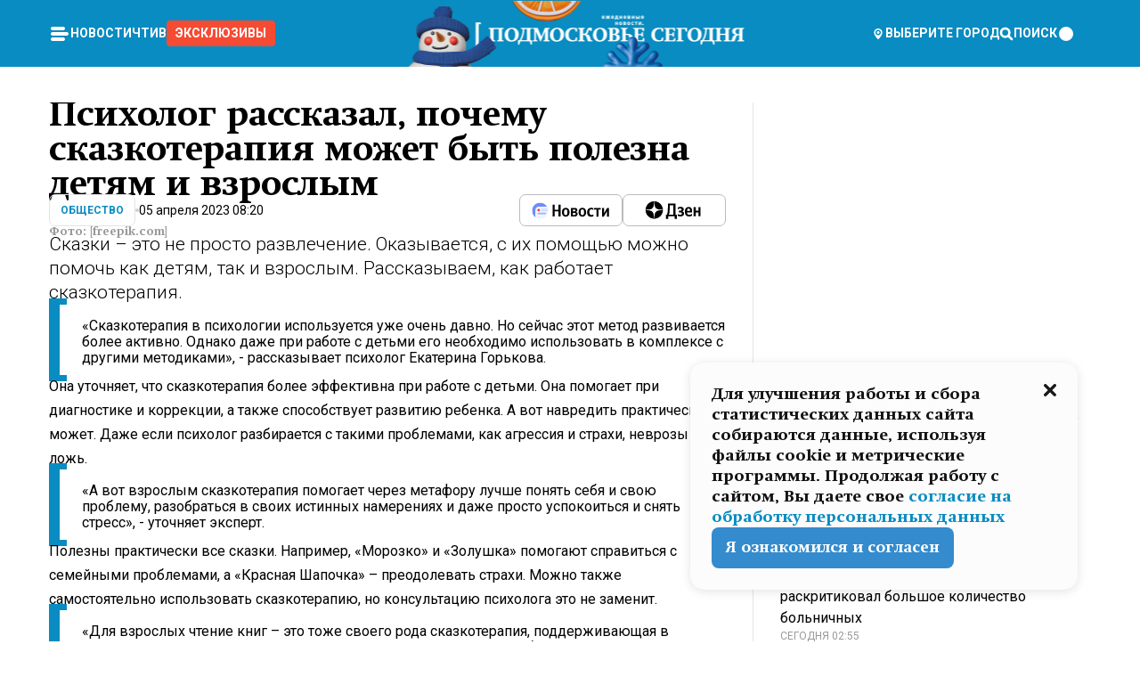

--- FILE ---
content_type: text/html; charset=utf-8
request_url: https://mosregtoday.ru/news/soc/psiholog-rasskazal-pochemu-skazkoterapiya-mozhet-byt-polezna-detyam-i-vzroslym/
body_size: 90031
content:
<!DOCTYPE html><html lang="en"><head><meta charSet="utf-8"/><meta content="width=device-width, initial-scale=1" name="viewport"/><meta name="viewport" content="width=device-width, initial-scale=1"/><link rel="preload" href="/_next/static/media/24c15609eaa28576-s.p.woff2" as="font" crossorigin="" type="font/woff2"/><link rel="preload" href="/_next/static/media/e91fb16b03846aad-s.p.woff" as="font" crossorigin="" type="font/woff"/><link rel="preload" as="image" href="/logo-new-year.png"/><link rel="preload" as="image" href="/cc.png"/><link rel="preload" as="image" imageSrcSet="https://media.360.ru/get_resized/mV2blff7tn5_Iai_NtCqJb5ufMc=/658x370/filters:rs(fill-down):format(webp)/YXJ0aWNsZXMvaW1hZ2UvMjAyMy80L2UzLzM2LzE2ODA2NzE2Mjc5NDk5MzUxNjc4Mi5wbmc.webp 658w, https://media.360.ru/get_resized/03d0UqPLExlb6_nMSXvj5BEytDA=/720x405/filters:rs(fill-down):format(webp)/YXJ0aWNsZXMvaW1hZ2UvMjAyMy80L2UzLzM2LzE2ODA2NzE2Mjc5NDk5MzUxNjc4Mi5wbmc.webp 720w, https://media.360.ru/get_resized/WtdBQ5xWaDjuzl68FP4UYzSQS4U=/1080x607/filters:rs(fill-down):format(webp)/YXJ0aWNsZXMvaW1hZ2UvMjAyMy80L2UzLzM2LzE2ODA2NzE2Mjc5NDk5MzUxNjc4Mi5wbmc.webp 1080w, https://media.360.ru/get_resized/JEZ39gxBnRCYaNwgocc7ugtzeL8=/1440x810/filters:rs(fill-down):format(webp)/YXJ0aWNsZXMvaW1hZ2UvMjAyMy80L2UzLzM2LzE2ODA2NzE2Mjc5NDk5MzUxNjc4Mi5wbmc.webp 1440w, https://media.360.ru/get_resized/rurKUlFXhK9PrPTPIn1WMxG2UrY=/1920x1080/filters:rs(fill-down):format(webp)/YXJ0aWNsZXMvaW1hZ2UvMjAyMy80L2UzLzM2LzE2ODA2NzE2Mjc5NDk5MzUxNjc4Mi5wbmc.webp 1920w" imageSizes="(max-width: 490px) calc(100vw - 40px),(max-width: 768px) calc(100vw - 60px),(max-width: 1024px) calc(100vw - 360px),(max-width: 1440px) calc(100vw - 720px),760px" fetchPriority="high"/><link rel="stylesheet" href="/_next/static/css/94178c5f017949ab.css" data-precedence="next"/><link rel="stylesheet" href="/_next/static/css/254adeba23716df5.css" data-precedence="next"/><link rel="stylesheet" href="/_next/static/css/486ddd5313d8bc05.css" data-precedence="next"/><link rel="preload" as="script" fetchPriority="low" href="/_next/static/chunks/webpack-9e0568f30096fd27.js"/><script src="/_next/static/chunks/1dd3208c-ef2ee417b0aed275.js" async=""></script><script src="/_next/static/chunks/1053-0deab4e61a6dab1b.js" async=""></script><script src="/_next/static/chunks/main-app-03612bcc77c19215.js" async=""></script><script src="/_next/static/chunks/47bf8baf-1f2d67bd9c3792df.js" async=""></script><script src="/_next/static/chunks/891cff7f-ce71d451404a5853.js" async=""></script><script src="/_next/static/chunks/5161-1c2f838231ea33dd.js" async=""></script><script src="/_next/static/chunks/4337-48284c746ce945fb.js" async=""></script><script src="/_next/static/chunks/4552-d12cf6a31bb11cfc.js" async=""></script><script src="/_next/static/chunks/6632-ba5301f6af5dbb44.js" async=""></script><script src="/_next/static/chunks/422-7457fd3fc9131d1c.js" async=""></script><script src="/_next/static/chunks/app/(root)/(withLastNews)/(withReader)/news/%5Bcategory%5D/%5Bslug%5D/page-4ffea66d494697e9.js" async=""></script><script src="/_next/static/chunks/app/(root)/error-8813a7226deadb06.js" async=""></script><script src="/_next/static/chunks/app/layout-ee7da2355795f431.js" async=""></script><script src="/_next/static/chunks/app/(root)/layout-04009dce0bcb033e.js" async=""></script><link rel="preload" href="https://yandex.ru/ads/system/context.js" as="script"/><link rel="preload" href="https://jsn.24smi.net/smi.js" as="script"/><link rel="icon" href="/favicon.ico"/><title>Психолог рассказал, почему сказкотерапия может быть полезна детям и взрослым</title><meta name="description" content="Сказки – это не просто развлечение. Оказывается, с их помощью можно помочь как детям, так и взрослым. Рассказываем, как работает сказкотерапия."/><meta name="robots" content="max-image-preview:large"/><link rel="canonical" href="https://mosregtoday.ru/news/soc/psiholog-rasskazal-pochemu-skazkoterapiya-mozhet-byt-polezna-detyam-i-vzroslym/"/><meta property="og:title" content="Психолог рассказал, почему сказкотерапия может быть полезна детям и взрослым"/><meta property="og:description" content="Сказки – это не просто развлечение. Оказывается, с их помощью можно помочь как детям, так и взрослым. Рассказываем, как работает сказкотерапия."/><meta property="og:url" content="https://mosregtoday.ru/news/soc/psiholog-rasskazal-pochemu-skazkoterapiya-mozhet-byt-polezna-detyam-i-vzroslym/"/><meta property="og:site_name" content="Подмосковье Сегодня - Mosregtoday"/><meta property="og:locale" content="ru_ru"/><meta property="og:image" content="https://media.360.ru/get_resized/8xJtrpoW9nUdbdKZmLDWvZyiR6g=/1200x630/filters:rs(fill-down):format(jpg)/YXJ0aWNsZXMvaW1hZ2UvMjAyMy80L2UzLzM2LzE2ODA2NzE2Mjc5NDk5MzUxNjc4Mi5wbmc.jpg"/><meta property="og:image:alt" content="Психолог рассказал, почему сказкотерапия может быть полезна детям и взрослым"/><meta property="og:type" content="article"/><meta name="twitter:card" content="summary_large_image"/><meta name="twitter:title" content="Психолог рассказал, почему сказкотерапия может быть полезна детям и взрослым"/><meta name="twitter:description" content="Сказки – это не просто развлечение. Оказывается, с их помощью можно помочь как детям, так и взрослым. Рассказываем, как работает сказкотерапия."/><meta name="twitter:image" content="https://media.360.ru/get_resized/8xJtrpoW9nUdbdKZmLDWvZyiR6g=/1200x630/filters:rs(fill-down):format(jpg)/YXJ0aWNsZXMvaW1hZ2UvMjAyMy80L2UzLzM2LzE2ODA2NzE2Mjc5NDk5MzUxNjc4Mi5wbmc.jpg"/><meta name="twitter:image:alt" content="Психолог рассказал, почему сказкотерапия может быть полезна детям и взрослым"/><meta name="next-size-adjust"/><script src="/_next/static/chunks/polyfills-c67a75d1b6f99dc8.js" noModule=""></script></head><body class="__variable_477c6c __variable_cc7f2b [object Object] __className_52fb0e syupdq0"><script>(self.__next_s=self.__next_s||[]).push([0,{"children":"window.yaContextCb = window.yaContextCb || []"}])</script><script>(self.__next_s=self.__next_s||[]).push(["https://yandex.ru/ads/system/context.js"])</script><script>(self.__next_s=self.__next_s||[]).push([0,{"type":"text/javascript","children":"\r\n   (function(m,e,t,r,i,k,a){m[i]=m[i]||function(){(m[i].a=m[i].a||[]).push(arguments)};\r\n   m[i].l=1*new Date();\r\n   for (var j = 0; j < document.scripts.length; j++) {if (document.scripts[j].src === r) { return; }}\r\n   k=e.createElement(t),a=e.getElementsByTagName(t)[0],k.async=1,k.src=r,a.parentNode.insertBefore(k,a)})\r\n   (window, document, \"script\", \"https://mc.yandex.ru/metrika/tag.js\", \"ym\");\r\n\r\n   ym(25185806, \"init\", {\r\n        clickmap:true,\r\n        trackLinks:true,\r\n        accurateTrackBounce:true,\r\n        webvisor:true\r\n   });\r\n"}])</script><script>(self.__next_s=self.__next_s||[]).push([0,{"type":"text/javascript","children":"\r\nvar _tmr = window._tmr || (window._tmr = []);\r\n_tmr.push({id: \"2528361\", type: \"pageView\", start: (new Date()).getTime()});\r\n(function (d, w, id) {\r\n  if (d.getElementById(id)) return;\r\n  var ts = d.createElement(\"script\"); ts.type = \"text/javascript\"; ts.async = true; ts.id = id;\r\n  ts.src = \"https://top-fwz1.mail.ru/js/code.js\";\r\n  var f = function () {var s = d.getElementsByTagName(\"script\")[0]; s.parentNode.insertBefore(ts, s);};\r\n  if (w.opera == \"[object Opera]\") { d.addEventListener(\"DOMContentLoaded\", f, false); } else { f(); }\r\n})(document, window, \"tmr-code\");\r\n"}])</script><script>(self.__next_s=self.__next_s||[]).push([0,{"children":"\r\nnew Image().src = \"https://counter.yadro.ru/hit;360tv?r\"+\r\nescape(document.referrer)+((typeof(screen)==\"undefined\")?\"\":\r\n\";s\"+screen.width+\"*\"+screen.height+\"*\"+(screen.colorDepth?\r\nscreen.colorDepth:screen.pixelDepth))+\";u\"+escape(document.URL)+\r\n\";h\"+escape(document.title.substring(0,150))+\r\n\";\"+Math.random();"}])</script><script>(self.__next_s=self.__next_s||[]).push(["https://jsn.24smi.net/smi.js"])</script><script>(self.__next_s=self.__next_s||[]).push([0,{"children":"\r\nnew Image().src = \"https://counter.yadro.ru/hit;1Mediainvest?r\"+\r\nescape(document.referrer)+((typeof(screen)==\"undefined\")?\"\":\r\n\";s\"+screen.width+\"*\"+screen.height+\"*\"+(screen.colorDepth?\r\nscreen.colorDepth:screen.pixelDepth))+\";u\"+escape(document.URL)+\r\n\";h\"+escape(document.title.substring(0,150))+\r\n\";\"+Math.random();"}])</script><div class="_13zpezi4 _13zpezi0 syupdq2"><header class="_13zpezi1"><div style="--_1cj9uw80:267px" class="_1cj9uw81 _1cj9uw82"></div><div class="_1ygzmn50"><div class="_1ygzmn51"><div class="_8mj0ir0"><div class="zas8pd0"><div class="qm0l850 zas8pd1" type="button" aria-haspopup="dialog" aria-expanded="false" aria-controls="radix-:R2mdf95a:" data-state="closed"><button class=" m4ewar0" type="button"><svg xmlns="http://www.w3.org/2000/svg" width="1em" height="1em" fill="none" viewBox="0 0 24 24"><path fill="currentColor" d="M20 10H4c-1.1 0-2 .9-2 2s.9 2 2 2h16c1.1 0 2-.9 2-2s-.9-2-2-2ZM4 8h12c1.1 0 2-.9 2-2s-.9-2-2-2H4c-1.1 0-2 .9-2 2s.9 2 2 2ZM16 16H4c-1.1 0-2 .9-2 2s.9 2 2 2h12c1.1 0 2-.9 2-2s-.9-2-2-2Z"></path></svg></button></div><div class="_1j2s2p0 zas8pd2" type="button" id="radix-:R4mdf95a:" aria-haspopup="menu" aria-expanded="false" data-state="closed"><button class=" m4ewar0" type="button"><svg xmlns="http://www.w3.org/2000/svg" width="1em" height="1em" fill="none" viewBox="0 0 24 24"><path fill="currentColor" d="M20 10H4c-1.1 0-2 .9-2 2s.9 2 2 2h16c1.1 0 2-.9 2-2s-.9-2-2-2ZM4 8h12c1.1 0 2-.9 2-2s-.9-2-2-2H4c-1.1 0-2 .9-2 2s.9 2 2 2ZM16 16H4c-1.1 0-2 .9-2 2s.9 2 2 2h12c1.1 0 2-.9 2-2s-.9-2-2-2Z"></path></svg></button></div></div></div><nav class="_8mj0ir1"><ul class="_3917e40"><li class="_3917e45"><a class="_3917e44 dhbhdz2 _1d0g9qk4 _3917e41 dhbhdz9 dhbhdzd" href="/news/">Новости<!-- --> </a></li><li class="_3917e45"><a class="_3917e44 dhbhdz2 _1d0g9qk4 _3917e41 dhbhdz9 dhbhdzd" href="/articles/">Чтиво<!-- --> </a></li><li class="_3917e45" style="border-radius:0.25rem;background:#F64B33;margin:-10px;padding:10px"><a class="_3917e44 dhbhdz2 _1d0g9qk4 _3917e41 dhbhdz9 dhbhdzd" href="/exclusive/">Эксклюзивы<!-- --> </a></li></ul></nav></div><a class="_8mj0ir2" href="/"><img src="/logo-new-year.png" alt="Logo" width="100%" height="100%"/></a><nav class="_8mj0ir3"><div class="_13ylkin3 dhbhdz2 _1d0g9qk4 _13ylkin0 dhbhdz9 dhbhdzd" type="button" aria-haspopup="dialog" aria-expanded="false" aria-controls="radix-:R3adf95a:" data-state="closed"><span class="_8mj0ir5"><svg xmlns="http://www.w3.org/2000/svg" width="1em" height="1em" fill="none" viewBox="0 0 24 24"><path fill="currentColor" d="M12 3C8.135 3 5 6.023 5 9.75c0 4.336 5.041 9.746 5.833 10.573.328.343.602.677 1.167.677.565 0 .839-.334 1.167-.677C13.959 19.496 19 14.086 19 9.75 19 6.023 15.865 3 12 3Zm0 11.25c-2.577 0-4.667-2.015-4.667-4.5s2.09-4.5 4.667-4.5 4.667 2.015 4.667 4.5-2.09 4.5-4.667 4.5Zm0-6.75c-1.288 0-2.333 1.008-2.333 2.25S10.712 12 12 12c1.288 0 2.333-1.008 2.333-2.25S13.288 7.5 12 7.5Z"></path></svg><span>Выберите город</span></span></div><span class="_1wcq6vy3 dhbhdz2 _1d0g9qk4 _1wcq6vy0 dhbhdz9 dhbhdzd"><svg xmlns="http://www.w3.org/2000/svg" width="1em" height="1em" fill="none" viewBox="0 0 16 16"><g clip-path="url(#search_svg__a)"><path fill="currentColor" d="m14.933 13.067-3.2-3.2c.6-.934.933-2 .933-3.2 0-3.334-2.666-6-6-6-3.333 0-6 2.666-6 6 0 3.333 2.667 6 6 6 1.2 0 2.267-.334 3.2-.934l3.2 3.2c.267.267.6.4.934.4.733 0 1.333-.6 1.333-1.333 0-.4-.133-.733-.4-.933Zm-11.6-6.4a3.301 3.301 0 0 1 3.333-3.334A3.301 3.301 0 0 1 10 6.667 3.301 3.301 0 0 1 6.667 10a3.301 3.301 0 0 1-3.334-3.333Z"></path></g><defs><clipPath id="search_svg__a"><path fill="currentColor" d="M0 0h16v16H0z"></path></clipPath></defs></svg><span>поиск</span></span></nav><div class="_8mj0ir4"><!--$!--><template data-dgst="NEXT_DYNAMIC_NO_SSR_CODE"></template><!--/$--></div></div><div style="--_1cj9uw80:267px" class="_1cj9uw81 _1cj9uw83"><div class="_1cj9uw85"><div style="--_1cj9uw80:57px" class="_1cj9uw84"><svg xmlns="http://www.w3.org/2000/svg" width="1em" height="1em" fill="none" viewBox="0 0 57 37"><g clip-path="url(#bike_svg__a)"><path fill="currentColor" d="M44.026 11.033c-.557 0-1.114.046-1.67.116-.372.046-.743.116-1.091.186L40.15 8.756 37.946 3.6l-.093-.209h6.196V0H32.724l1.626 3.81.882 2.066a8.713 8.713 0 0 0-1.718-.07c-1.346.07-2.367.396-2.553.465l-1.021.349-.395.139.279 1.463c.023.07.046.232.116.465a10.12 10.12 0 0 0 1.253 2.857c.557.859 1.323 1.695 2.344 2.3a.7.7 0 0 0 .186.092c.278.163.58.279.882.395.209.07.418.14.627.186a12.895 12.895 0 0 0-3.876 6.759c-.047.162-.07.348-.093.51h-5.524c-.023-.162-.07-.348-.093-.51a10.45 10.45 0 0 0-.394-1.394 13.058 13.058 0 0 0-6.336-7.363l.394-.952 1.114-2.602c.186.024.418.07.627.093h.998a8.05 8.05 0 0 0 2.39-.348c.442-.14.86-.325 1.277-.557.371-.21.696-.465.998-.72 2.042-1.789 2.646-4.553 2.715-4.901l.279-1.464L28.29.604a9.523 9.523 0 0 0-1.578-.349c-1.37-.209-3.365-.232-5.13.813-.045.024-.115.07-.162.093-1.114.697-1.903 1.696-2.436 2.648-.302.511-.511 1.022-.697 1.463H10.931v3.392H16.873l-.14.325-1.02 2.369a14.308 14.308 0 0 0-1.44-.232 12.817 12.817 0 0 0-7.195 1.347 13.025 13.025 0 0 0-3.133 2.23 13.012 13.012 0 0 0-3.643 6.55A13.445 13.445 0 0 0 0 24.015c0 .163 0 .326.023.488C.28 31.45 5.988 37 12.973 37c3.807 0 7.242-1.65 9.609-4.274a13.26 13.26 0 0 0 2.622-4.413c.348-.998.58-2.067.673-3.159H31.1l.07.628a13.13 13.13 0 0 0 .79 3.019C33.86 33.586 38.548 37 44.002 37c2.994 0 5.756-1.022 7.938-2.74.881-.674 1.647-1.464 2.344-2.347a12.81 12.81 0 0 0 2.669-7.432c0-.163.023-.325.023-.488 0-.952-.116-1.881-.302-2.764-1.253-5.806-6.452-10.196-12.648-10.196ZM21.91 5.48c.209-.394.487-.766.812-1.091a2.59 2.59 0 0 1 .557-.441c.65-.372 1.462-.465 2.205-.442-.348.65-.836 1.324-1.485 1.696-.256.14-.534.255-.836.325-.44.116-.905.14-1.346.116l.093-.163Zm.626 19.023c-.046.79-.185 1.556-.394 2.276a9.591 9.591 0 0 1-4.062 5.342 9.468 9.468 0 0 1-5.129 1.487c-5.129 0-9.33-4.042-9.585-9.128 0-.163-.023-.325-.023-.488 0-.952.14-1.881.418-2.764a9.552 9.552 0 0 1 3.736-5.11 9.547 9.547 0 0 1 4.526-1.672c.302-.023.627-.046.928-.046.465 0 .952.046 1.393.092l-.325.767-1.253 3.02-1.277 2.972-.65 1.533 3.11 1.324 1.23-2.88.72-1.695 1.276-2.973.418-.953a9.693 9.693 0 0 1 2.715 2.23 9.771 9.771 0 0 1 1.857 3.414c.093.302.162.628.232.953a9.41 9.41 0 0 1 .186 1.811c-.023.163-.023.326-.047.488Zm12.51-13.75c-.534-.395-.952-.976-1.254-1.556.58-.023 1.23.046 1.788.255.139.047.278.116.417.186.65.372 1.137 1.045 1.486 1.696-.743.023-1.555-.07-2.205-.442a2.033 2.033 0 0 1-.232-.14Zm-.21 10.498c.72-2.415 2.391-4.436 4.573-5.644l2.414 5.644.232.511h-7.357c.046-.162.092-.348.139-.51Zm9.191 12.357a9.577 9.577 0 0 1-8.494-5.156 9.185 9.185 0 0 1-.487-1.092c-.023-.047-.023-.093-.047-.14a10.308 10.308 0 0 1-.487-2.067h12.672l-.279-.65-1.392-3.252-2.878-6.712c.464-.07.928-.093 1.392-.093 4.317 0 7.984 2.88 9.191 6.829.255.882.418 1.811.418 2.764 0 .162 0 .325-.023.487a9.593 9.593 0 0 1-2.437 5.923 9.769 9.769 0 0 1-3.04 2.276 10.102 10.102 0 0 1-4.108.883Z"></path></g><defs><clipPath id="bike_svg__a"><path fill="currentColor" d="M0 0h57v37H0z"></path></clipPath></defs></svg></div><div style="--_1cj9uw80:93px" class="_1cj9uw84"><svg xmlns="http://www.w3.org/2000/svg" width="1em" height="1em" fill="none" viewBox="0 0 93 37"><g clip-path="url(#summer_name_svg__a)"><path fill="currentColor" d="M1.934 14.697c.451-.128.742-.353.935-.706.193-.353.322-.866.419-1.572L4.448.449H21.47v19.447h-5.738V5.52H9.574l-.741 7.99c-.162 1.604-.484 2.888-.967 3.787-.484.898-1.258 1.572-2.257 1.99-1.032.416-2.418.641-4.19.641-.613 0-1.097 0-1.419-.032v-5.038c.838.032 1.483-.032 1.934-.16Zm29.464 4.365c-1.677-.899-2.966-2.086-3.9-3.627-.936-1.54-1.387-3.273-1.387-5.23 0-1.958.483-3.69 1.418-5.263.935-1.54 2.257-2.76 3.933-3.626C33.138.449 35.008 0 37.103 0c2.128 0 3.997.45 5.674 1.316 1.676.898 2.965 2.118 3.9 3.658s1.386 3.305 1.386 5.263c0 .577-.032 1.155-.129 1.733H31.657c.257 1.22.87 2.214 1.837 2.952s2.16 1.123 3.546 1.123c1.031 0 1.966-.192 2.772-.61.838-.385 1.483-.962 1.999-1.7h5.673c-.773 2.053-2.095 3.69-3.965 4.877-1.87 1.188-4.03 1.797-6.511 1.797-2.063 0-3.933-.449-5.61-1.347ZM42.55 8.472c-.29-1.284-.903-2.31-1.902-3.049-.967-.738-2.192-1.123-3.61-1.123-1.419 0-2.611.385-3.578 1.123-.967.77-1.58 1.765-1.87 3.017h10.96v.032ZM56.412 5.52h-6.221V.45H68.34v5.037h-6.222v14.409h-5.706V5.52Zm19.535 13.542c-1.708-.899-3.062-2.118-4.03-3.659-.966-1.54-1.45-3.305-1.45-5.23 0-1.926.484-3.659 1.45-5.231.968-1.54 2.322-2.76 4.03-3.658 1.709-.899 3.643-1.316 5.77-1.316 2.128 0 4.062.45 5.77 1.316 1.71.898 3.063 2.118 4.03 3.658.967 1.54 1.45 3.305 1.45 5.23 0 1.926-.483 3.659-1.45 5.231-.967 1.54-2.32 2.76-4.03 3.659-1.708.898-3.642 1.315-5.77 1.315-2.127.032-4.061-.417-5.77-1.315Zm9.8-5.007c1.031-.994 1.547-2.278 1.547-3.882 0-1.605-.516-2.92-1.547-3.915-1.032-.995-2.385-1.477-4.03-1.477-1.676 0-3.03.482-4.061 1.477-1.032.994-1.547 2.278-1.547 3.915 0 1.604.515 2.888 1.547 3.883 1.031.994 2.385 1.476 4.061 1.476 1.677.032 2.998-.482 4.03-1.476ZM17.085 27.92v7.252h-1.483v-5.937h-3.095v5.937h-1.482v-7.252h6.06Zm4.835-.097c.548 0 1.064.097 1.515.257.452.192.838.417 1.129.738.322.32.548.706.709 1.155.161.45.258.963.258 1.508 0 .546-.097 1.027-.258 1.477-.161.449-.387.866-.71 1.187-.322.32-.676.61-1.128.77a3.355 3.355 0 0 1-1.515.257c-.58 0-1.064-.096-1.515-.289a3.511 3.511 0 0 1-1.128-.77 3.488 3.488 0 0 1-.71-1.155c-.16-.45-.225-.931-.225-1.477 0-.545.097-1.058.258-1.508.161-.449.42-.834.71-1.187.322-.321.676-.578 1.127-.77.42-.096.935-.193 1.483-.193Zm-2.095 3.69c0 .322.032.61.129.9.097.288.226.545.387.737.16.225.387.385.644.514.258.128.58.192.903.224.322 0 .645-.064.903-.192.258-.129.483-.29.644-.514a2.757 2.757 0 0 0 .516-1.669 2.758 2.758 0 0 0-.516-1.668c-.16-.225-.386-.385-.644-.514a2.068 2.068 0 0 0-.903-.192 1.97 1.97 0 0 0-.903.192c-.257.129-.483.29-.644.514-.161.224-.29.481-.387.738-.065.32-.129.61-.129.93ZM33.364 37h-1.483v-1.83h-4.48V37h-1.483v-3.145h.257c.13 0 .226 0 .323-.032a.965.965 0 0 0 .258-.128 1 1 0 0 0 .129-.193c.032-.096.064-.16.096-.257.032-.096.032-.16.065-.256 0-.096.032-.16.032-.225l.097-1.38c.032-.481.032-.93.032-1.38.032-.674.032-1.348.032-2.053h5.255v5.936h.87V37Zm-2.385-3.145v-4.62h-2.322l-.064 2.31v.545c0 .193-.032.417-.032.61-.032.224-.032.417-.097.61-.032.192-.097.353-.129.513h2.643v.032Zm4.964-5.936 2.192 3.401 2.16-3.401h1.58v7.252H40.39v-5.006l-1.934 3.145h-.677l-1.998-3.145v5.006h-1.483v-7.252h1.644Zm10.734-.097c.548 0 1.064.097 1.515.257.452.192.839.417 1.129.738.322.32.548.706.709 1.155.161.45.258.963.258 1.508 0 .546-.097 1.027-.258 1.477-.161.449-.387.866-.71 1.187-.322.32-.676.61-1.128.77a3.355 3.355 0 0 1-1.515.257c-.58 0-1.063-.096-1.515-.289a3.511 3.511 0 0 1-1.128-.77 3.492 3.492 0 0 1-.71-1.155c-.16-.45-.225-.931-.225-1.477 0-.545.097-1.058.258-1.508.161-.449.42-.834.71-1.187.322-.321.676-.578 1.127-.77a6.652 6.652 0 0 1 1.483-.193Zm-2.063 3.69c0 .322.033.61.13.9.096.288.225.545.386.737.161.225.387.385.645.514.258.128.58.192.902.224.323 0 .645-.064.903-.192.258-.129.483-.29.645-.514a2.757 2.757 0 0 0 .516-1.669 2.758 2.758 0 0 0-.516-1.668c-.162-.225-.387-.385-.645-.514a2.068 2.068 0 0 0-.903-.192 1.97 1.97 0 0 0-.902.192c-.258.129-.484.29-.645.514-.161.224-.29.481-.387.738a3.09 3.09 0 0 0-.129.93Zm8.091 0c0 .322.033.61.13.9.064.288.193.545.354.77.161.224.355.384.612.513.258.128.548.192.903.192.451 0 .806-.096 1.096-.289.29-.192.451-.48.516-.802h1.45c-.032.417-.129.77-.322 1.06a3.875 3.875 0 0 1-.677.77c-.29.192-.612.352-.967.449a4.31 4.31 0 0 1-1.096.16c-.58 0-1.064-.096-1.515-.289a3.059 3.059 0 0 1-1.096-.77 3.424 3.424 0 0 1-.677-1.155c-.161-.45-.226-.93-.226-1.476 0-.514.065-1.027.226-1.477a3.93 3.93 0 0 1 .677-1.187c.29-.32.677-.577 1.096-.77.451-.192.935-.289 1.515-.289.387 0 .774.032 1.128.129.355.096.677.256.935.449.29.192.484.45.677.77.161.32.29.674.322 1.123h-1.45c-.065-.353-.258-.61-.548-.834a1.896 1.896 0 0 0-1.064-.321 1.97 1.97 0 0 0-.903.192c-.258.129-.45.321-.612.514a2.11 2.11 0 0 0-.355.77c-.064.321-.129.61-.129.899Zm7.77.707v2.952H58.99v-7.252h1.483v2.984h.774l2.127-2.984h1.741l-2.579 3.433 2.611 3.819h-1.74l-1.999-2.952h-.935Zm8.413-4.397c.548 0 1.063.097 1.515.257.451.192.838.417 1.128.738.322.32.548.706.71 1.155.16.45.257.963.257 1.508 0 .546-.097 1.027-.258 1.477-.161.449-.387.866-.709 1.187-.322.32-.677.61-1.128.77a3.355 3.355 0 0 1-1.515.257c-.58 0-1.064-.096-1.515-.289a3.511 3.511 0 0 1-1.129-.77 3.49 3.49 0 0 1-.709-1.155c-.161-.45-.225-.931-.225-1.477 0-.545.096-1.058.257-1.508.162-.449.42-.834.71-1.187.322-.321.677-.578 1.128-.77a6.652 6.652 0 0 1 1.483-.193Zm-2.096 3.69c0 .322.033.61.13.9.096.288.225.545.386.737.161.225.387.385.645.514.258.128.58.192.903.224.322 0 .644-.064.902-.192.258-.129.484-.29.645-.514a2.757 2.757 0 0 0 .516-1.669 2.758 2.758 0 0 0-.516-1.668c-.161-.225-.387-.385-.645-.514a2.068 2.068 0 0 0-.902-.192 1.97 1.97 0 0 0-.903.192c-.258.129-.484.29-.645.514-.161.224-.29.481-.387.738-.064.32-.129.61-.129.93Zm6.899 3.659v-7.252h3.223a4.4 4.4 0 0 1 .935.096c.29.064.548.192.742.353.16.128.322.32.45.545.13.225.194.482.194.802 0 .321-.064.642-.193.899a1.548 1.548 0 0 1-.645.642c.226.064.387.16.548.289.161.128.258.256.355.417.097.16.161.353.193.545.032.193.065.386.065.61 0 .321-.097.642-.258.899a1.857 1.857 0 0 1-.645.674 2.03 2.03 0 0 1-1.031.385 6.322 6.322 0 0 1-1.096.096H73.69Zm2.804-4.3c.161 0 .29 0 .452-.032.16-.032.29-.064.419-.129.096-.064.193-.16.29-.288.064-.129.129-.257.129-.418a.681.681 0 0 0-.097-.385c-.064-.096-.129-.192-.226-.224-.096-.065-.225-.097-.386-.129h-1.902v1.605h1.321Zm-1.321 2.984h1.354c.193 0 .419 0 .644-.032.226-.032.42-.096.58-.225.097-.064.162-.16.226-.288a.886.886 0 0 0 .097-.418.682.682 0 0 0-.097-.385.978.978 0 0 0-.258-.256c-.129-.064-.258-.129-.386-.129-.162 0-.29-.032-.452-.032h-1.676v1.765h-.032Zm5.576 1.316v-7.252h1.483v2.599h1.709c.483 0 .902.064 1.257.16.355.129.645.289.87.546.162.192.258.385.355.642.097.256.129.545.129.898 0 .481-.097.899-.29 1.22-.194.32-.42.577-.742.738-.258.16-.548.256-.902.32a5.96 5.96 0 0 1-1.064.097H80.75v.032Zm1.516-1.316h1.289c.193 0 .387 0 .58-.032.194-.032.355-.064.516-.16.161-.065.258-.193.355-.321.096-.129.129-.321.129-.546 0-.192-.033-.353-.13-.481a.705.705 0 0 0-.322-.289 1.052 1.052 0 0 0-.451-.128c-.161-.032-.323-.032-.516-.032h-1.45v1.99ZM93 27.92v1.315h-3.707v1.701h3.223v1.316h-3.223v1.604H93v1.316h-5.19v-7.252H93ZM0 35.17v-7.252h3.224a4.4 4.4 0 0 1 .934.096c.29.064.548.192.742.353.161.128.322.32.451.545.13.225.194.482.194.802 0 .321-.065.642-.194.899a1.548 1.548 0 0 1-.645.642c.226.064.387.16.548.289.162.128.258.256.355.417.097.16.161.353.193.545.033.193.065.386.065.61 0 .321-.097.642-.258.899a1.857 1.857 0 0 1-.645.674 2.03 2.03 0 0 1-1.031.385 6.321 6.321 0 0 1-1.096.096H0Zm2.805-4.3c.16 0 .29 0 .45-.032a1.6 1.6 0 0 0 .42-.129c.097-.064.193-.16.29-.288.064-.129.129-.257.129-.418a.682.682 0 0 0-.097-.385c-.064-.096-.129-.192-.225-.224-.097-.065-.226-.097-.387-.129H1.483v1.605h1.322Zm-1.322 2.984h1.354c.193 0 .419 0 .644-.032.226-.032.42-.096.58-.225.097-.064.162-.16.226-.288a.885.885 0 0 0 .097-.418.682.682 0 0 0-.097-.385.977.977 0 0 0-.258-.256c-.128-.064-.257-.129-.386-.129-.162 0-.29-.032-.452-.032H1.515v1.765h-.032Z"></path></g><defs><clipPath id="summer_name_svg__a"><path fill="currentColor" d="M0 0h93v37H0z"></path></clipPath></defs></svg></div></div></div></header><main class="_13zpezi2"><div class="x5tvev1 x5tvev0"><div class="_1t1k1ij0"><script type="application/ld+json">{"@context":"https://schema.org","@graph":[{"@type":"NewsArticle","@id":"https://mosregtoday.ru/news/soc/psiholog-rasskazal-pochemu-skazkoterapiya-mozhet-byt-polezna-detyam-i-vzroslym/#article","url":"https://mosregtoday.ru/news/soc/psiholog-rasskazal-pochemu-skazkoterapiya-mozhet-byt-polezna-detyam-i-vzroslym/","author":{"@type":"Person","@id":"https://mosregtoday.ru/author/alina-dmitrieva/#person","name":"Алина Дмитриева","url":"https://mosregtoday.ru/author/alina-dmitrieva/"},"headline":"Психолог рассказал, почему сказкотерапия может быть полезна детям и взрослым","description":"Сказки – это не просто развлечение. Оказывается, с их помощью можно помочь как детям, так и взрослым. Рассказываем, как работает сказкотерапия.","genre":"Новости","articleSection":"Общество","datePublished":"2023-04-05T08:20+0300","dateModified":"null+0300","publisher":{"@id":"https://mosregtoday.ru/#organization","@type":"Organization","name":"«Подмосковье сегодня»","legalName":"«ГАУ МО «Издательский дом «Подмосковье»","email":"mosregtoday@mosregtoday.ru","telephone":"+74952233511","knowsAbout":[{"@type":"Thing","name":"Москва","sameAs":["https://www.google.com/search?q=%D0%BC%D0%BE%D1%81%D0%BA%D0%B2%D0%B0&kponly&kgmid=/m/04swd&hl=ru","https://www.wikidata.org/wiki/Q649","https://ru.wikipedia.org/wiki/%D0%9C%D0%BE%D1%81%D0%BA%D0%B2%D0%B0"]},{"@type":"Thing","name":"Россия","sameAs":["https://www.google.com/search?q=%D1%80%D0%BE%D1%81%D1%81%D0%B8%D1%8F&kponly&kgmid=/m/06bnz&hl=ru","https://www.wikidata.org/wiki/Q159","https://ru.wikipedia.org/wiki/%D0%A0%D0%BE%D1%81%D1%81%D0%B8%D1%8F"]},{"@type":"Thing","name":"Средства массовой информации","sameAs":["https://www.google.com/search?q=%D1%81%D1%80%D0%B5%D0%B4%D1%81%D1%82%D0%B2%D0%B0+%D0%BC%D0%B0%D1%81%D1%81%D0%BE%D0%B2%D0%BE%D0%B9+%D0%B8%D0%BD%D1%84%D0%BE%D1%80%D0%BC%D0%B0%D1%86%D0%B8%D0%B8&kponly&kgmid=/m/04z0z&hl=ru","https://www.wikidata.org/wiki/Q11033","https://ru.wikipedia.org/wiki/%D0%A1%D1%80%D0%B5%D0%B4%D1%81%D1%82%D0%B2%D0%B0_%D0%BC%D0%B0%D1%81%D1%81%D0%BE%D0%B2%D0%BE%D0%B9_%D0%B8%D0%BD%D1%84%D0%BE%D1%80%D0%BC%D0%B0%D1%86%D0%B8%D0%B8"]},{"@type":"Thing","name":"Новости","sameAs":["https://www.google.com/search?q=%D0%BD%D0%BE%D0%B2%D0%BE%D1%81%D1%82%D0%B8&kponly&kgmid=/m/05jhg&hl=ru","http://www.wikidata.org/wiki/Q38926","https://ru.wikipedia.org/wiki/%D0%9D%D0%BE%D0%B2%D0%BE%D1%81%D1%82%D0%B8"]}],"sameAs":["https://ru.wikipedia.org/wiki/%D0%9F%D0%BE%D0%B4%D0%BC%D0%BE%D1%81%D0%BA%D0%BE%D0%B2%D1%8C%D0%B5_%D1%81%D0%B5%D0%B3%D0%BE%D0%B4%D0%BD%D1%8F","https://vk.com/club73734356","https://dzen.ru/mosregtoday","https://ok.ru/group/63128900206774","https://t.me/mosregtoday","https://www.youtube.com/channel/UC-4MNRjriiAd7-L5fnUhyRA"],"address":{"@type":"PostalAddress","addressCountry":"Россия","addressLocality":"Москва","postalCode":"123022","streetAddress":"ул. 1905 года, д. 7"},"logo":{"@type":"ImageObject","@id":"https://mosregtoday.ru/logo.svg#imageobject","url":"https://mosregtoday.ru/logo.svg","width":"370px","height":"45px"},"image":{"@id":"https://mosregtoday.ru/logo.svg#imageobject"}},"inLanguage":"ru-RU","isAccessibleForFree":"TRUE","isFamilyFriendly":"TRUE","license":"https://mosregtoday.ru/privacy/","image":{"@type":"ImageObject","@id":"https://media.360.ru/get_resized/rurKUlFXhK9PrPTPIn1WMxG2UrY=/1920x1080/filters:rs(fill-down):format(webp)/YXJ0aWNsZXMvaW1hZ2UvMjAyMy80L2UzLzM2LzE2ODA2NzE2Mjc5NDk5MzUxNjc4Mi5wbmc.webp#primaryimage","url":"https://media.360.ru/get_resized/rurKUlFXhK9PrPTPIn1WMxG2UrY=/1920x1080/filters:rs(fill-down):format(webp)/YXJ0aWNsZXMvaW1hZ2UvMjAyMy80L2UzLzM2LzE2ODA2NzE2Mjc5NDk5MzUxNjc4Mi5wbmc.webp","width":"1920px","height":"1080px"},"mainEntityOfPage":{"@type":"WebPage","@id":"https://mosregtoday.ru/news/soc/psiholog-rasskazal-pochemu-skazkoterapiya-mozhet-byt-polezna-detyam-i-vzroslym/#webpage","url":"https://mosregtoday.ru/news/soc/psiholog-rasskazal-pochemu-skazkoterapiya-mozhet-byt-polezna-detyam-i-vzroslym//","name":"Психолог рассказал, почему сказкотерапия может быть полезна детям и взрослым","publisher":{"@id":"https://mosregtoday.ru/#organization"},"inLanguage":"ru-RU","datePublished":"2023-04-05T08:20+0300","dateModified":"null+0300","description":"Сказки – это не просто развлечение. Оказывается, с их помощью можно помочь как детям, так и взрослым. Рассказываем, как работает сказкотерапия.","breadcrumb":{"@type":"BreadcrumbList","itemListElement":[{"@type":"ListItem","position":1,"name":"«Подмосковье сегодня»","item":{"@type":"WebPage","@id":"https://mosregtoday.ru/#webpage","url":"https://mosregtoday.ru/"}},{"@type":"ListItem","position":2,"name":"Общество","item":{"@type":"WebPage","@id":"https://mosregtoday.ru/category/soc/#webpage","url":"https://mosregtoday.ru/category/soc/"}},{"@type":"ListItem","position":3,"name":"Психолог рассказал, почему сказкотерапия может быть полезна детям и взрослым","item":{"@type":"WebPage","@id":"https://mosregtoday.ru/news/soc/psiholog-rasskazal-pochemu-skazkoterapiya-mozhet-byt-polezna-detyam-i-vzroslym//#webpage","url":"https://mosregtoday.ru/news/soc/psiholog-rasskazal-pochemu-skazkoterapiya-mozhet-byt-polezna-detyam-i-vzroslym/"}}]},"isPartOf":{"@type":"WebSite","@id":"https://mosregtoday.ru/#website","url":"https://mosregtoday.ru/","name":"«Подмосковье сегодня»","description":"Официальный сайт интернет-издания «Подмосковье сегодня. Online»","publisher":{"@id":"https://mosregtoday.ru/#organization"},"copyrightHolder":{"@id":"https://mosregtoday.ru/#organization"},"inLanguage":"ru-RU"}}}]}</script><article class="_41gmv60"><header class="_41gmv61"><h1 class="_1fjr86z6 _1d0g9qk4 _1fjr86z4">Психолог рассказал, почему сказкотерапия может быть полезна детям и взрослым</h1><div class="_41gmv64"><div class="_41gmv62"><a class=" _14odowb1 _14odowb0 _14odowb2" href="/category/soc/">Общество</a><div class="_41gmv6b"></div><time class="_41gmv66" dateTime="2023-04-05T08:20+0300">05 апреля 2023 08:20</time></div><!--$!--><template data-dgst="NEXT_DYNAMIC_NO_SSR_CODE"></template><!--/$--></div><div class="_41gmv63"><span class="_1pynoys9"><div class="_1pynoys0 _1pynoys2"><img alt="freepik.com" fetchPriority="high" loading="eager" decoding="async" data-nimg="fill" class="" style="position:absolute;height:100%;width:100%;left:0;top:0;right:0;bottom:0;color:transparent;border-radius:7px;aspect-ratio:16/9" sizes="(max-width: 490px) calc(100vw - 40px),(max-width: 768px) calc(100vw - 60px),(max-width: 1024px) calc(100vw - 360px),(max-width: 1440px) calc(100vw - 720px),760px" srcSet="https://media.360.ru/get_resized/mV2blff7tn5_Iai_NtCqJb5ufMc=/658x370/filters:rs(fill-down):format(webp)/YXJ0aWNsZXMvaW1hZ2UvMjAyMy80L2UzLzM2LzE2ODA2NzE2Mjc5NDk5MzUxNjc4Mi5wbmc.webp 658w, https://media.360.ru/get_resized/03d0UqPLExlb6_nMSXvj5BEytDA=/720x405/filters:rs(fill-down):format(webp)/YXJ0aWNsZXMvaW1hZ2UvMjAyMy80L2UzLzM2LzE2ODA2NzE2Mjc5NDk5MzUxNjc4Mi5wbmc.webp 720w, https://media.360.ru/get_resized/WtdBQ5xWaDjuzl68FP4UYzSQS4U=/1080x607/filters:rs(fill-down):format(webp)/YXJ0aWNsZXMvaW1hZ2UvMjAyMy80L2UzLzM2LzE2ODA2NzE2Mjc5NDk5MzUxNjc4Mi5wbmc.webp 1080w, https://media.360.ru/get_resized/JEZ39gxBnRCYaNwgocc7ugtzeL8=/1440x810/filters:rs(fill-down):format(webp)/YXJ0aWNsZXMvaW1hZ2UvMjAyMy80L2UzLzM2LzE2ODA2NzE2Mjc5NDk5MzUxNjc4Mi5wbmc.webp 1440w, https://media.360.ru/get_resized/rurKUlFXhK9PrPTPIn1WMxG2UrY=/1920x1080/filters:rs(fill-down):format(webp)/YXJ0aWNsZXMvaW1hZ2UvMjAyMy80L2UzLzM2LzE2ODA2NzE2Mjc5NDk5MzUxNjc4Mi5wbmc.webp 1920w" src="https://media.360.ru/get_resized/rurKUlFXhK9PrPTPIn1WMxG2UrY=/1920x1080/filters:rs(fill-down):format(webp)/YXJ0aWNsZXMvaW1hZ2UvMjAyMy80L2UzLzM2LzE2ODA2NzE2Mjc5NDk5MzUxNjc4Mi5wbmc.webp"/></div><figcaption class="_1pynoys4 _1pynoys6 _1pynoys8"><p>Фото: [<!-- -->freepik.com<!-- -->]</p><p></p></figcaption></span></div></header><div class="_1az43ay0"><p class="_1t0safb7 _1d0g9qk4 _1t0safb5">Сказки – это не просто развлечение. Оказывается, с их помощью можно помочь как детям, так и взрослым. Рассказываем, как работает сказкотерапия.</p></div><!--$!--><template data-dgst="NEXT_DYNAMIC_NO_SSR_CODE"></template><!--/$--><div class="_1az43ay1"><div class="_1az43ay2"><div class="tvpym80"></div><blockquote class="tvpym81"><p>«Сказкотерапия в психологии используется уже очень давно. Но сейчас этот метод развивается более активно. Однако даже при работе с детьми его необходимо использовать в комплексе с другими методиками», - рассказывает психолог Екатерина Горькова.</p></blockquote><div class="tvpym80"></div></div><p class="_1t0safb7 _1d0g9qk4 _1t0safb5">Она уточняет, что сказкотерапия более эффективна при работе с детьми. Она помогает при диагностике и коррекции, а также способствует развитию ребенка. А вот навредить практически не может. Даже если психолог разбирается с такими проблемами, как агрессия и страхи, неврозы и ложь. </p><div class="_1az43ay2"><div class="tvpym80"></div><blockquote class="tvpym81"><p>«А вот взрослым сказкотерапия помогает через метафору лучше понять себя и свою проблему, разобраться в своих истинных намерениях и даже просто успокоиться и снять стресс», - уточняет эксперт.</p></blockquote><div class="tvpym80"></div></div><p class="_1t0safb7 _1d0g9qk4 _1t0safb5">Полезны практически все сказки. Например, «Морозко» и «Золушка» помогают справиться с семейными проблемами, а «Красная Шапочка» – преодолевать страхи. Можно также самостоятельно использовать сказкотерапию, но консультацию психолога это не заменит.</p><div class="_1az43ay2"><div class="tvpym80"></div><blockquote class="tvpym81"><p>«Для взрослых чтение книг – это тоже своего рода сказкотерапия, поддерживающая в тяжелые эмоциональные периоды, помогающая лучше понять себя. А еще и взрослым, и детям полезно придумывать сказки самостоятельно, для этого есть даже специальные наборы», - заключила эксперт.</p></blockquote><div class="tvpym80"></div></div><p class="_1t0safb7 _1d0g9qk4 _1t0safb5">Ранее мы писали, о <a class="s67l5x0" href="https://mosregtoday.ru/soc/psiholog-rasskazala-o-kakih-problemah-mozhet-rasskazat-besporyadok-v-dome/" target="_self">каких проблемах может рассказать</a> беспорядок в доме.</p></div><footer class="_41gmv67"><div class="_1fnkkms0"><div class="_1fnkkms1"><svg xmlns="http://www.w3.org/2000/svg" width="1em" height="1em" fill="none" viewBox="0 0 20 20"><path stroke="#999" d="M7.5 10a2.083 2.083 0 1 1-4.167 0A2.083 2.083 0 0 1 7.5 10Z"></path><path stroke="#999" stroke-linecap="round" d="M11.667 5.417 7.5 8.333M11.667 14.583 7.5 11.667"></path><path stroke="#999" d="M15.833 15.417a2.083 2.083 0 1 1-4.166 0 2.083 2.083 0 0 1 4.166 0ZM15.833 4.583a2.083 2.083 0 1 1-4.166 0 2.083 2.083 0 0 1 4.166 0Z"></path></svg> Поделиться</div><ul class="_1fnkkms2"><li class="_1fnkkms3"><a href="https://vk.com/share.php?url=https://mosregtoday.ru/news/soc/psiholog-rasskazal-pochemu-skazkoterapiya-mozhet-byt-polezna-detyam-i-vzroslym/" target="_blank" rel="noreferrer" data-state="closed"><svg xmlns="http://www.w3.org/2000/svg" width="1em" height="1em" fill="none" viewBox="0 0 24 24"><path fill="currentColor" fill-rule="evenodd" d="M11.778 18.912h1.456s.436-.074.654-.296c.219-.222.219-.666.219-.666s0-1.924.873-2.22c.873-.296 2.037 1.924 3.201 2.738.873.666 1.528.518 1.528.518l3.201-.074s1.674-.074.873-1.48c-.073-.074-.436-.962-2.4-2.812-2.038-1.924-1.747-1.554.654-4.884 1.455-1.998 2.037-3.182 1.892-3.774-.146-.518-1.237-.37-1.237-.37h-3.638s-.291-.074-.436.074c-.219.148-.291.37-.291.37s-.583 1.554-1.31 2.886c-1.6 2.738-2.256 2.886-2.474 2.738-.582-.37-.436-1.628-.436-2.442 0-2.664.436-3.774-.8-4.07-.364-.074-.655-.148-1.674-.148-1.31 0-2.401 0-2.983.296-.437.222-.728.666-.51.666.219 0 .8.148 1.092.518.291.666.291 1.776.291 1.776s.218 3.182-.51 3.552c-.509.296-1.163-.296-2.619-2.812-.727-1.258-1.31-2.738-1.31-2.738s-.072-.296-.29-.444c-.218-.148-.582-.222-.582-.222H.792s-.51 0-.727.222c-.146.222 0 .592 0 .592s2.692 6.364 5.747 9.62c2.838 3.108 5.966 2.886 5.966 2.886Z" clip-rule="evenodd"></path></svg></a></li><li class="_1fnkkms3"><a href="https://connect.ok.ru/offer?url=https://mosregtoday.ru/news/soc/psiholog-rasskazal-pochemu-skazkoterapiya-mozhet-byt-polezna-detyam-i-vzroslym/" target="_blank" rel="noreferrer" data-state="closed"><svg xmlns="http://www.w3.org/2000/svg" xml:space="preserve" width="1em" class="ok_svg__svg ok_svg__replaced-svg" viewBox="0 0 512 512" height="1em"><path fill="currentColor" d="M359.338 325.984c-24.609 15.628-58.469 21.824-80.834 24.16l18.771 18.502 68.529 68.529c25.059 25.688-15.719 65.835-41.045 41.046-17.154-17.425-42.305-42.573-68.53-68.799L187.7 478.131c-25.328 24.7-66.104-15.809-40.776-41.047 17.424-17.425 42.303-42.572 68.529-68.528l18.502-18.502c-22.094-2.336-56.493-8.174-81.373-24.158-29.28-18.863-42.123-29.91-30.807-52.993 6.646-13.113 24.878-24.16 49.039-5.119 0 0 32.603 25.956 85.235 25.956 52.631 0 85.234-25.956 85.234-25.956 24.16-18.952 42.303-7.994 49.039 5.119 11.141 23.083-1.703 34.13-30.984 53.081zM139.47 142.491c0-64.397 52.362-116.49 116.491-116.49s116.49 52.093 116.49 116.49c0 64.129-52.361 116.221-116.49 116.221S139.47 206.62 139.47 142.491zm59.279 0c0 31.525 25.687 57.212 57.212 57.212 31.523 0 57.213-25.687 57.213-57.212 0-31.795-25.689-57.481-57.213-57.481-31.526 0-57.212 25.686-57.212 57.481z"></path></svg></a></li><li class="_1fnkkms3"><a href="https://t.me/share/url?url=https://mosregtoday.ru/news/soc/psiholog-rasskazal-pochemu-skazkoterapiya-mozhet-byt-polezna-detyam-i-vzroslym/" target="_blank" rel="noreferrer" data-state="closed"><svg xmlns="http://www.w3.org/2000/svg" width="1em" height="1em" fill="none" viewBox="0 0 24 24"><path fill="currentColor" d="M21.515 3.118 2.027 10.45c-1.33.52-1.322 1.245-.244 1.567l5.004 1.523 11.576-7.125c.547-.325 1.047-.15.636.205L9.62 14.878h-.002l.002.001-.345 5.031c.506 0 .729-.226 1.012-.493l2.43-2.305 5.056 3.642c.931.501 1.6.244 1.833-.841l3.318-15.257c.34-1.329-.52-1.93-1.409-1.538Z"></path></svg></a></li><li class="_1fnkkms3"><a target="_blank" rel="noreferrer" data-state="closed"><svg xmlns="http://www.w3.org/2000/svg" width="1em" height="1em" fill="none" viewBox="0 0 14 14"><g stroke="currentColor" stroke-linecap="round" clip-path="url(#copy_svg__a)"><path d="M5.86 8.167c-.878-.882-.799-2.392.177-3.371l2.828-2.84c.976-.98 2.48-1.058 3.358-.177.878.882.8 2.392-.177 3.371l-1.414 1.42"></path><path d="M8.14 5.833c.878.882.799 2.392-.177 3.371l-1.414 1.42-1.414 1.42c-.976.98-2.48 1.058-3.358.177-.878-.882-.8-2.392.177-3.371l1.414-1.42"></path></g><defs><clipPath id="copy_svg__a"><path fill="currentColor" d="M0 0h14v14H0z"></path></clipPath></defs></svg></a></li></ul></div><span class="_41gmv6c">Автор:<ul class="_41gmv68"><li><span><a href="/author/alina-dmitrieva/">Алина Дмитриева</a></span></li></ul></span></footer><div class="_41gmv62"><a class="_41gmv6a" href="/tag/aktualno/"><span>Актуально</span></a></div></article><!--$!--><template data-dgst="NEXT_DYNAMIC_NO_SSR_CODE"></template><!--/$--></div><footer class="_1mev1mc1"><div class="_1mev1mc2"><h2 class=" _2v7hup0 _2v7hup1">Лента новостей</h2><ul class="_3ee7hy0" style="max-height:80vh"><li><a href="/news/soc/narodnyj-snegouborochnyj-desant-op-rf-predlozhil-platit-gorozhanam-do-3-tysjach-v-den-za-pomosch-dvornikam/"><article class="gesyqt0"><time class="gesyqt1" dateTime="2026-01-18T04:06+0300">Сегодня 04:06</time><p class="gesyqt2">«Народный снегоуборочный десант». ОП РФ предложил платить горожанам до 3 тысяч в день за помощь дворникам</p></article></a></li><li><a href="/news/soc/bolshe-detej-bolshe-otpusk-mnogodetnym-mogut-dobavit-14-dopolnitelnyh-dnej-k-otpusku/"><article class="gesyqt0"><time class="gesyqt1" dateTime="2026-01-18T03:35+0300">Сегодня 03:35</time><p class="gesyqt2">«Больше детей — больше отпуск?». Многодетным могут добавить 14 дополнительных дней к отпуску</p></article></a></li><li><a href="/news/econbiz/nedovolen-nemtsami-kantsler-merts-raskritikoval-bolshoe-kolichestvo-bolnichnyh/"><article class="gesyqt0"><time class="gesyqt1" dateTime="2026-01-18T03:15+0300">Сегодня 03:15</time><p class="gesyqt2">«Недоволен немцами». Канцлер Мерц раскритиковал большое количество больничных</p></article></a></li><li><a href="/news/soc/sosednie-mesta-dlja-rebenka-novye-pravila-aviaperevozok-s-1-marta-chto-esche-stanet-objazatelnym-dlja-aviakompanij/"><article class="gesyqt0"><time class="gesyqt1" dateTime="2026-01-18T02:55+0300">Сегодня 02:55</time><p class="gesyqt2">«Соседние места для ребенка». Новые правила авиаперевозок с 1 марта: что еще станет обязательным для авиакомпаний?</p></article></a></li><li><a href="/news/power/borba-za-buduschee-v-uslovijah-vojny-zelenskij-aktiviziruet-kontakty-s-sopernikami-na-fone-padenija-rejtinga/"><article class="gesyqt0"><time class="gesyqt1" dateTime="2026-01-18T02:30+0300">Сегодня 02:30</time><p class="gesyqt2">«Борьба за будущее в условиях войны». Зеленский активизирует контакты с соперниками на фоне падения рейтинга</p></article></a></li><li><a href="/news/soc/ledjanoj-shok-dlja-sosudov-komu-nelzja-kupatsja-v-prorubi-na-kreschenie/"><article class="gesyqt0"><time class="gesyqt1" dateTime="2026-01-18T02:15+0300">Сегодня 02:15</time><p class="gesyqt2">«Ледяной шок для сосудов». Кому нельзя купаться в проруби на Крещение?</p></article></a></li><li><a href="/news/soc/zarplata-kurerov-v-rossii-vyrosla-pochti-do-170-tysjach-rublej/"><article class="gesyqt0"><time class="gesyqt1" dateTime="2026-01-18T01:50+0300">Сегодня 01:50</time><p class="gesyqt2">Зарплата курьеров в России выросла почти до 170 тысяч рублей</p></article></a></li><li><a href="/news/soc/lednikovyj-period-v-malinovke-zhiteli-cheljabinskoj-derevni-vtorye-sutki-sidjat-bez-sveta-i-tepla/"><article class="gesyqt0"><time class="gesyqt1" dateTime="2026-01-18T01:35+0300">Сегодня 01:35</time><p class="gesyqt2">«Ледниковый период в Малиновке»: жители челябинской деревни вторые сутки сидят без света и тепла</p></article></a></li><li><a href="/news/power/ne-predstavljaet-interesa-glava-dvizhenija-drugaja-ukraina-iskljuchil-pohischenie-zelenskogo-ssha/"><article class="gesyqt0"><time class="gesyqt1" dateTime="2026-01-18T01:05+0300">Сегодня 01:05</time><p class="gesyqt2">«Не представляет интереса». Глава движения «Другая Украина» исключил похищение Зеленского США</p></article></a></li><li><a href="/news/soc/nelzja-ssoritsja-glavnye-zaprety-kreschenskogo-sochelnika/"><article class="gesyqt0"><time class="gesyqt1" dateTime="2026-01-18T00:35+0300">Сегодня 00:35</time><p class="gesyqt2">«Нельзя ссориться!» Главные запреты Крещенского сочельника</p></article></a></li><li><a href="/news/sec/nochnoj-schit-pvo-minoborony-soobschilo-ob-unichtozhenii-34-ukrainskih-dronov-nad-shestju-regionami-rossii/"><article class="gesyqt0"><time class="gesyqt1" dateTime="2026-01-18T00:10+0300">Сегодня 00:10</time><p class="gesyqt2">«Ночной щит ПВО». Минобороны сообщило об уничтожении 34 украинских дронов над шестью регионами России</p></article></a></li><li><a href="/news/power/zaharova-sravnila-politiku-zapada-s-povedeniem-beshenogo-ezha/"><article class="gesyqt0"><time class="gesyqt1" dateTime="2026-01-17T23:45+0300">17 января 2026 23:45</time><p class="gesyqt2">Захарова сравнила политику Запада с поведением «бешеного ежа»</p></article></a></li><li><a href="/news/power/da-donald-donald-tramp-sparodiroval-aktsent-makrona-na-vstreche-v-belom-dome/"><article class="gesyqt0"><time class="gesyqt1" dateTime="2026-01-17T23:35+0300">17 января 2026 23:35</time><p class="gesyqt2">«Да, Дональд, Дональд...». Трамп спародировал акцент Макрона на встрече в Белом доме</p></article></a></li><li><a href="/news/soc/ne-ostanetsja-bez-sredstv-k-suschestvovaniju-raskryt-razmer-pensii-larisy-dolinoj/"><article class="gesyqt0"><time class="gesyqt1" dateTime="2026-01-17T23:15+0300">17 января 2026 23:15</time><p class="gesyqt2">«Не останется без средств к существованию». Раскрыт размер пенсии Ларисы Долиной</p></article></a></li><li><a href="/news/soc/mne-nado-ih-sohranit-11-letnej-docheri-dzhigana-podarili-na-den-rozhdenie-500-tysjach-rublej/"><article class="gesyqt0"><time class="gesyqt1" dateTime="2026-01-17T23:07+0300">17 января 2026 23:07</time><p class="gesyqt2">«Мне надо их сохранить». 11-летней дочери Джигана подарили на день рождение 500 тысяч рублей</p></article></a></li><div><div class="xwdz414"><div class="xwdz415"></div><div class="xwdz416"><span class="xwdz417"></span></div><div></div></div></div></ul></div></footer></div></main><footer class="_13zpezi3"><div class="ig4u9t0 "><div class="ig4u9t1"><span>СВИДЕТЕЛЬСТВО О РЕГИСТРАЦИИ СМИ ЭЛ № ФС77-89830 ВЫДАНО ФЕДЕРАЛЬНОЙ СЛУЖБОЙ ПО НАДЗОРУ В СФЕРЕ СВЯЗИ, ИНФОРМАЦИОННЫХ ТЕХНОЛОГИЙ И МАССОВЫХ КОММУНИКАЦИЙ (РОСКОМНАДЗОР) 28.07.2025 Г.</span><div class="ig4u9t2"><div class="ig4u9t4">18+</div><span>© <!-- -->2026<!-- --> ПРАВА НА ВСЕ МАТЕРИАЛЫ САЙТА ПРИНАДЛЕЖАТ ГАУ МО &quot;ИЗДАТЕЛЬСКИЙ ДОМ &quot;ПОДМОСКОВЬЕ&quot; (ОГРН: 1115047016908) И ГАУ МО &quot;ЦИФРОВЫЕ МЕДИА&quot; (ОГРН: 1255000059467).</span></div></div><div class="ig4u9t5"><ul class="ig4u9t6"><li class="ig4u9t7"><a target="_self" href="/news/">Новости</a></li><li class="ig4u9t7"><a target="_self" href="/about/">О редакции</a></li><li class="ig4u9t7"><a target="_self" href="/articles/">Статьи</a></li><li class="ig4u9t7"><a target="_self" href="/advert/">Рекламодателям</a></li><li class="ig4u9t7"><a target="_self" href="/special/">Спецпроекты</a></li><li class="ig4u9t7"><a target="_self" href="/paper/">Газеты</a></li><li class="ig4u9t7"><a target="_self" href="/contacts/">Контактная информация</a></li><li class="ig4u9t7"><a target="_self" href="/privacy/">Политика конфиденциальности</a></li><li class="ig4u9t7"><a target="_self" href="/policy/">Политика обработки и защиты персональных данных</a></li></ul><ul class="ig4u9t8"><li class="ig4u9t9"><button class="ig4u9ta"><svg xmlns="http://www.w3.org/2000/svg" width="1em" height="1em" fill="none" viewBox="0 0 24 24"><path fill="currentColor" d="M13.929 13.929C12.357 15.55 12.243 17.57 12.107 22c4.129 0 6.979-.014 8.45-1.443C21.986 19.086 22 16.1 22 12.107c-4.429.143-6.45.25-8.071 1.822ZM2 12.107c0 3.993.014 6.979 1.443 8.45C4.914 21.986 7.764 22 11.893 22c-.143-4.429-.25-6.45-1.822-8.071C8.45 12.357 6.43 12.243 2 12.107ZM11.893 2c-4.122 0-6.979.014-8.45 1.443C2.014 4.914 2 7.9 2 11.893c4.429-.143 6.45-.25 8.071-1.822C11.643 8.45 11.757 6.43 11.893 2Zm2.036 8.071C12.357 8.45 12.243 6.43 12.107 2c4.129 0 6.979.014 8.45 1.443C21.986 4.914 22 7.9 22 11.893c-4.429-.143-6.45-.25-8.071-1.822Z"></path><path fill="#212121" d="M22 12.107v-.214c-4.429-.143-6.45-.25-8.071-1.822C12.357 8.45 12.243 6.43 12.107 2h-.214c-.143 4.429-.25 6.45-1.822 8.071C8.45 11.643 6.43 11.757 2 11.893v.214c4.429.143 6.45.25 8.071 1.822 1.572 1.621 1.686 3.642 1.822 8.071h.214c.143-4.429.25-6.45 1.822-8.071 1.621-1.572 3.642-1.686 8.071-1.822Z"></path></svg></button></li></ul></div><div class="ig4u9tb"><div class="ig4u9td"><span>Материалы сайта доступны по лицензии Creative Commons Attribution (Атрибуция) 4.0 Всемирная, если не указано иное</span><li class="ig4u9t7"><a target="_blank" href="https://creativecommons.org/licenses/by/4.0/deed.ru"><img src="/cc.png" alt="CC"/></a></li></div></div></div></footer></div><!--$!--><template data-dgst="NEXT_DYNAMIC_NO_SSR_CODE"></template><!--/$--><script src="/_next/static/chunks/webpack-9e0568f30096fd27.js" async=""></script><script>(self.__next_f=self.__next_f||[]).push([0]);self.__next_f.push([2,null])</script><script>self.__next_f.push([1,"1:HL[\"/_next/static/media/24c15609eaa28576-s.p.woff2\",\"font\",{\"crossOrigin\":\"\",\"type\":\"font/woff2\"}]\n2:HL[\"/_next/static/media/e91fb16b03846aad-s.p.woff\",\"font\",{\"crossOrigin\":\"\",\"type\":\"font/woff\"}]\n3:HL[\"/_next/static/css/94178c5f017949ab.css\",\"style\"]\n4:HL[\"/_next/static/css/254adeba23716df5.css\",\"style\"]\n0:\"$L5\"\n"])</script><script>self.__next_f.push([1,"6:HL[\"/_next/static/css/486ddd5313d8bc05.css\",\"style\"]\n"])</script><script>self.__next_f.push([1,"7:I[51999,[],\"\"]\na:I[99305,[],\"\"]\nd:I[55236,[],\"\"]\n13:I[70433,[],\"\"]\nb:[\"category\",\"soc\",\"d\"]\nc:[\"slug\",\"psiholog-rasskazal-pochemu-skazkoterapiya-mozhet-byt-polezna-detyam-i-vzroslym\",\"d\"]\n"])</script><script>self.__next_f.push([1,"5:[[[\"$\",\"link\",\"0\",{\"rel\":\"stylesheet\",\"href\":\"/_next/static/css/94178c5f017949ab.css\",\"precedence\":\"next\",\"crossOrigin\":\"$undefined\"}],[\"$\",\"link\",\"1\",{\"rel\":\"stylesheet\",\"href\":\"/_next/static/css/254adeba23716df5.css\",\"precedence\":\"next\",\"crossOrigin\":\"$undefined\"}]],[\"$\",\"$L7\",null,{\"buildId\":\"rLmB3YJSi79ZZZ8ppP1m2\",\"assetPrefix\":\"\",\"initialCanonicalUrl\":\"/news/soc/psiholog-rasskazal-pochemu-skazkoterapiya-mozhet-byt-polezna-detyam-i-vzroslym/\",\"initialTree\":[\"\",{\"children\":[\"(root)\",{\"children\":[\"(withLastNews)\",{\"children\":[\"(withReader)\",{\"children\":[\"news\",{\"children\":[[\"category\",\"soc\",\"d\"],{\"children\":[[\"slug\",\"psiholog-rasskazal-pochemu-skazkoterapiya-mozhet-byt-polezna-detyam-i-vzroslym\",\"d\"],{\"children\":[\"__PAGE__\",{}]}]}]}]}]}]}]},\"$undefined\",\"$undefined\",true],\"initialSeedData\":[\"\",{\"children\":[\"(root)\",{\"children\":[\"(withLastNews)\",{\"children\":[\"(withReader)\",{\"children\":[\"news\",{\"children\":[[\"category\",\"soc\",\"d\"],{\"children\":[[\"slug\",\"psiholog-rasskazal-pochemu-skazkoterapiya-mozhet-byt-polezna-detyam-i-vzroslym\",\"d\"],{\"children\":[\"__PAGE__\",{},[\"$L8\",\"$L9\",null]]},[\"$\",\"$La\",null,{\"parallelRouterKey\":\"children\",\"segmentPath\":[\"children\",\"(root)\",\"children\",\"(withLastNews)\",\"children\",\"(withReader)\",\"children\",\"news\",\"children\",\"$b\",\"children\",\"$c\",\"children\"],\"loading\":\"$undefined\",\"loadingStyles\":\"$undefined\",\"loadingScripts\":\"$undefined\",\"hasLoading\":false,\"error\":\"$undefined\",\"errorStyles\":\"$undefined\",\"errorScripts\":\"$undefined\",\"template\":[\"$\",\"$Ld\",null,{}],\"templateStyles\":\"$undefined\",\"templateScripts\":\"$undefined\",\"notFound\":\"$undefined\",\"notFoundStyles\":\"$undefined\",\"styles\":null}]]},[\"$\",\"$La\",null,{\"parallelRouterKey\":\"children\",\"segmentPath\":[\"children\",\"(root)\",\"children\",\"(withLastNews)\",\"children\",\"(withReader)\",\"children\",\"news\",\"children\",\"$b\",\"children\"],\"loading\":\"$undefined\",\"loadingStyles\":\"$undefined\",\"loadingScripts\":\"$undefined\",\"hasLoading\":false,\"error\":\"$undefined\",\"errorStyles\":\"$undefined\",\"errorScripts\":\"$undefined\",\"template\":[\"$\",\"$Ld\",null,{}],\"templateStyles\":\"$undefined\",\"templateScripts\":\"$undefined\",\"notFound\":\"$undefined\",\"notFoundStyles\":\"$undefined\",\"styles\":null}]]},[\"$\",\"$La\",null,{\"parallelRouterKey\":\"children\",\"segmentPath\":[\"children\",\"(root)\",\"children\",\"(withLastNews)\",\"children\",\"(withReader)\",\"children\",\"news\",\"children\"],\"loading\":\"$undefined\",\"loadingStyles\":\"$undefined\",\"loadingScripts\":\"$undefined\",\"hasLoading\":false,\"error\":\"$undefined\",\"errorStyles\":\"$undefined\",\"errorScripts\":\"$undefined\",\"template\":[\"$\",\"$Ld\",null,{}],\"templateStyles\":\"$undefined\",\"templateScripts\":\"$undefined\",\"notFound\":\"$undefined\",\"notFoundStyles\":\"$undefined\",\"styles\":null}]]},[null,\"$Le\",null]]},[null,\"$Lf\",null]]},[null,\"$L10\",null]]},[null,\"$L11\",null]],\"initialHead\":[false,\"$L12\"],\"globalErrorComponent\":\"$13\"}]]\n"])</script><script>self.__next_f.push([1,"14:I[46127,[\"3678\",\"static/chunks/47bf8baf-1f2d67bd9c3792df.js\",\"2044\",\"static/chunks/891cff7f-ce71d451404a5853.js\",\"5161\",\"static/chunks/5161-1c2f838231ea33dd.js\",\"4337\",\"static/chunks/4337-48284c746ce945fb.js\",\"4552\",\"static/chunks/4552-d12cf6a31bb11cfc.js\",\"6632\",\"static/chunks/6632-ba5301f6af5dbb44.js\",\"422\",\"static/chunks/422-7457fd3fc9131d1c.js\",\"9429\",\"static/chunks/app/(root)/(withLastNews)/(withReader)/news/%5Bcategory%5D/%5Bslug%5D/page-4ffea66d494697e9.js\"],\"ClientReadingContextProvider\"]\n15:I[76"])</script><script>self.__next_f.push([1,"632,[\"3678\",\"static/chunks/47bf8baf-1f2d67bd9c3792df.js\",\"2044\",\"static/chunks/891cff7f-ce71d451404a5853.js\",\"5161\",\"static/chunks/5161-1c2f838231ea33dd.js\",\"4337\",\"static/chunks/4337-48284c746ce945fb.js\",\"4552\",\"static/chunks/4552-d12cf6a31bb11cfc.js\",\"6632\",\"static/chunks/6632-ba5301f6af5dbb44.js\",\"422\",\"static/chunks/422-7457fd3fc9131d1c.js\",\"9429\",\"static/chunks/app/(root)/(withLastNews)/(withReader)/news/%5Bcategory%5D/%5Bslug%5D/page-4ffea66d494697e9.js\"],\"ContentWithColumn\"]\n16:I[76632,[\"3678\",\"stati"])</script><script>self.__next_f.push([1,"c/chunks/47bf8baf-1f2d67bd9c3792df.js\",\"2044\",\"static/chunks/891cff7f-ce71d451404a5853.js\",\"5161\",\"static/chunks/5161-1c2f838231ea33dd.js\",\"4337\",\"static/chunks/4337-48284c746ce945fb.js\",\"4552\",\"static/chunks/4552-d12cf6a31bb11cfc.js\",\"6632\",\"static/chunks/6632-ba5301f6af5dbb44.js\",\"422\",\"static/chunks/422-7457fd3fc9131d1c.js\",\"9429\",\"static/chunks/app/(root)/(withLastNews)/(withReader)/news/%5Bcategory%5D/%5Bslug%5D/page-4ffea66d494697e9.js\"],\"ContentSection\"]\n19:I[76632,[\"3678\",\"static/chunks/47bf8baf-1f2"])</script><script>self.__next_f.push([1,"d67bd9c3792df.js\",\"2044\",\"static/chunks/891cff7f-ce71d451404a5853.js\",\"5161\",\"static/chunks/5161-1c2f838231ea33dd.js\",\"4337\",\"static/chunks/4337-48284c746ce945fb.js\",\"4552\",\"static/chunks/4552-d12cf6a31bb11cfc.js\",\"6632\",\"static/chunks/6632-ba5301f6af5dbb44.js\",\"422\",\"static/chunks/422-7457fd3fc9131d1c.js\",\"9429\",\"static/chunks/app/(root)/(withLastNews)/(withReader)/news/%5Bcategory%5D/%5Bslug%5D/page-4ffea66d494697e9.js\"],\"MainLayout\"]\n1a:I[76632,[\"3678\",\"static/chunks/47bf8baf-1f2d67bd9c3792df.js\",\"2044\","])</script><script>self.__next_f.push([1,"\"static/chunks/891cff7f-ce71d451404a5853.js\",\"5161\",\"static/chunks/5161-1c2f838231ea33dd.js\",\"4337\",\"static/chunks/4337-48284c746ce945fb.js\",\"4552\",\"static/chunks/4552-d12cf6a31bb11cfc.js\",\"6632\",\"static/chunks/6632-ba5301f6af5dbb44.js\",\"422\",\"static/chunks/422-7457fd3fc9131d1c.js\",\"9429\",\"static/chunks/app/(root)/(withLastNews)/(withReader)/news/%5Bcategory%5D/%5Bslug%5D/page-4ffea66d494697e9.js\"],\"MainLayoutHeader\"]\n1b:I[76632,[\"3678\",\"static/chunks/47bf8baf-1f2d67bd9c3792df.js\",\"2044\",\"static/chunks/891c"])</script><script>self.__next_f.push([1,"ff7f-ce71d451404a5853.js\",\"5161\",\"static/chunks/5161-1c2f838231ea33dd.js\",\"4337\",\"static/chunks/4337-48284c746ce945fb.js\",\"4552\",\"static/chunks/4552-d12cf6a31bb11cfc.js\",\"6632\",\"static/chunks/6632-ba5301f6af5dbb44.js\",\"422\",\"static/chunks/422-7457fd3fc9131d1c.js\",\"9429\",\"static/chunks/app/(root)/(withLastNews)/(withReader)/news/%5Bcategory%5D/%5Bslug%5D/page-4ffea66d494697e9.js\"],\"HeaderWrapperIcons\"]\n1c:I[76632,[\"3678\",\"static/chunks/47bf8baf-1f2d67bd9c3792df.js\",\"2044\",\"static/chunks/891cff7f-ce71d451404a"])</script><script>self.__next_f.push([1,"5853.js\",\"5161\",\"static/chunks/5161-1c2f838231ea33dd.js\",\"4337\",\"static/chunks/4337-48284c746ce945fb.js\",\"4552\",\"static/chunks/4552-d12cf6a31bb11cfc.js\",\"6632\",\"static/chunks/6632-ba5301f6af5dbb44.js\",\"422\",\"static/chunks/422-7457fd3fc9131d1c.js\",\"9429\",\"static/chunks/app/(root)/(withLastNews)/(withReader)/news/%5Bcategory%5D/%5Bslug%5D/page-4ffea66d494697e9.js\"],\"NavbarGrid\"]\n1d:I[76632,[\"3678\",\"static/chunks/47bf8baf-1f2d67bd9c3792df.js\",\"2044\",\"static/chunks/891cff7f-ce71d451404a5853.js\",\"5161\",\"static/c"])</script><script>self.__next_f.push([1,"hunks/5161-1c2f838231ea33dd.js\",\"4337\",\"static/chunks/4337-48284c746ce945fb.js\",\"4552\",\"static/chunks/4552-d12cf6a31bb11cfc.js\",\"6632\",\"static/chunks/6632-ba5301f6af5dbb44.js\",\"422\",\"static/chunks/422-7457fd3fc9131d1c.js\",\"9429\",\"static/chunks/app/(root)/(withLastNews)/(withReader)/news/%5Bcategory%5D/%5Bslug%5D/page-4ffea66d494697e9.js\"],\"NavbarColumn\"]\n1e:I[76632,[\"3678\",\"static/chunks/47bf8baf-1f2d67bd9c3792df.js\",\"2044\",\"static/chunks/891cff7f-ce71d451404a5853.js\",\"5161\",\"static/chunks/5161-1c2f838231ea"])</script><script>self.__next_f.push([1,"33dd.js\",\"4337\",\"static/chunks/4337-48284c746ce945fb.js\",\"4552\",\"static/chunks/4552-d12cf6a31bb11cfc.js\",\"6632\",\"static/chunks/6632-ba5301f6af5dbb44.js\",\"422\",\"static/chunks/422-7457fd3fc9131d1c.js\",\"9429\",\"static/chunks/app/(root)/(withLastNews)/(withReader)/news/%5Bcategory%5D/%5Bslug%5D/page-4ffea66d494697e9.js\"],\"NavbarMenu\"]\n1f:I[76632,[\"3678\",\"static/chunks/47bf8baf-1f2d67bd9c3792df.js\",\"2044\",\"static/chunks/891cff7f-ce71d451404a5853.js\",\"5161\",\"static/chunks/5161-1c2f838231ea33dd.js\",\"4337\",\"static/c"])</script><script>self.__next_f.push([1,"hunks/4337-48284c746ce945fb.js\",\"4552\",\"static/chunks/4552-d12cf6a31bb11cfc.js\",\"6632\",\"static/chunks/6632-ba5301f6af5dbb44.js\",\"422\",\"static/chunks/422-7457fd3fc9131d1c.js\",\"9429\",\"static/chunks/app/(root)/(withLastNews)/(withReader)/news/%5Bcategory%5D/%5Bslug%5D/page-4ffea66d494697e9.js\"],\"Burger\"]\n20:I[76632,[\"3678\",\"static/chunks/47bf8baf-1f2d67bd9c3792df.js\",\"2044\",\"static/chunks/891cff7f-ce71d451404a5853.js\",\"5161\",\"static/chunks/5161-1c2f838231ea33dd.js\",\"4337\",\"static/chunks/4337-48284c746ce945fb.j"])</script><script>self.__next_f.push([1,"s\",\"4552\",\"static/chunks/4552-d12cf6a31bb11cfc.js\",\"6632\",\"static/chunks/6632-ba5301f6af5dbb44.js\",\"422\",\"static/chunks/422-7457fd3fc9131d1c.js\",\"9429\",\"static/chunks/app/(root)/(withLastNews)/(withReader)/news/%5Bcategory%5D/%5Bslug%5D/page-4ffea66d494697e9.js\"],\"NavbarNavigation\"]\n21:I[76632,[\"3678\",\"static/chunks/47bf8baf-1f2d67bd9c3792df.js\",\"2044\",\"static/chunks/891cff7f-ce71d451404a5853.js\",\"5161\",\"static/chunks/5161-1c2f838231ea33dd.js\",\"4337\",\"static/chunks/4337-48284c746ce945fb.js\",\"4552\",\"static/c"])</script><script>self.__next_f.push([1,"hunks/4552-d12cf6a31bb11cfc.js\",\"6632\",\"static/chunks/6632-ba5301f6af5dbb44.js\",\"422\",\"static/chunks/422-7457fd3fc9131d1c.js\",\"9429\",\"static/chunks/app/(root)/(withLastNews)/(withReader)/news/%5Bcategory%5D/%5Bslug%5D/page-4ffea66d494697e9.js\"],\"NavbarList\"]\n22:I[76632,[\"3678\",\"static/chunks/47bf8baf-1f2d67bd9c3792df.js\",\"2044\",\"static/chunks/891cff7f-ce71d451404a5853.js\",\"5161\",\"static/chunks/5161-1c2f838231ea33dd.js\",\"4337\",\"static/chunks/4337-48284c746ce945fb.js\",\"4552\",\"static/chunks/4552-d12cf6a31bb11c"])</script><script>self.__next_f.push([1,"fc.js\",\"6632\",\"static/chunks/6632-ba5301f6af5dbb44.js\",\"422\",\"static/chunks/422-7457fd3fc9131d1c.js\",\"9429\",\"static/chunks/app/(root)/(withLastNews)/(withReader)/news/%5Bcategory%5D/%5Bslug%5D/page-4ffea66d494697e9.js\"],\"NavbarListItem\"]\n23:I[85923,[\"3678\",\"static/chunks/47bf8baf-1f2d67bd9c3792df.js\",\"2044\",\"static/chunks/891cff7f-ce71d451404a5853.js\",\"5161\",\"static/chunks/5161-1c2f838231ea33dd.js\",\"4337\",\"static/chunks/4337-48284c746ce945fb.js\",\"4552\",\"static/chunks/4552-d12cf6a31bb11cfc.js\",\"6632\",\"static"])</script><script>self.__next_f.push([1,"/chunks/6632-ba5301f6af5dbb44.js\",\"422\",\"static/chunks/422-7457fd3fc9131d1c.js\",\"9429\",\"static/chunks/app/(root)/(withLastNews)/(withReader)/news/%5Bcategory%5D/%5Bslug%5D/page-4ffea66d494697e9.js\"],\"HeaderSearch\"]\n24:I[76632,[\"3678\",\"static/chunks/47bf8baf-1f2d67bd9c3792df.js\",\"2044\",\"static/chunks/891cff7f-ce71d451404a5853.js\",\"5161\",\"static/chunks/5161-1c2f838231ea33dd.js\",\"4337\",\"static/chunks/4337-48284c746ce945fb.js\",\"4552\",\"static/chunks/4552-d12cf6a31bb11cfc.js\",\"6632\",\"static/chunks/6632-ba5301f6af"])</script><script>self.__next_f.push([1,"5dbb44.js\",\"422\",\"static/chunks/422-7457fd3fc9131d1c.js\",\"9429\",\"static/chunks/app/(root)/(withLastNews)/(withReader)/news/%5Bcategory%5D/%5Bslug%5D/page-4ffea66d494697e9.js\"],\"NavbarTheme\"]\n25:I[79983,[\"3678\",\"static/chunks/47bf8baf-1f2d67bd9c3792df.js\",\"2044\",\"static/chunks/891cff7f-ce71d451404a5853.js\",\"5161\",\"static/chunks/5161-1c2f838231ea33dd.js\",\"4337\",\"static/chunks/4337-48284c746ce945fb.js\",\"4552\",\"static/chunks/4552-d12cf6a31bb11cfc.js\",\"6632\",\"static/chunks/6632-ba5301f6af5dbb44.js\",\"422\",\"static"])</script><script>self.__next_f.push([1,"/chunks/422-7457fd3fc9131d1c.js\",\"9429\",\"static/chunks/app/(root)/(withLastNews)/(withReader)/news/%5Bcategory%5D/%5Bslug%5D/page-4ffea66d494697e9.js\"],\"HeaderAction\"]\n26:I[76632,[\"3678\",\"static/chunks/47bf8baf-1f2d67bd9c3792df.js\",\"2044\",\"static/chunks/891cff7f-ce71d451404a5853.js\",\"5161\",\"static/chunks/5161-1c2f838231ea33dd.js\",\"4337\",\"static/chunks/4337-48284c746ce945fb.js\",\"4552\",\"static/chunks/4552-d12cf6a31bb11cfc.js\",\"6632\",\"static/chunks/6632-ba5301f6af5dbb44.js\",\"422\",\"static/chunks/422-7457fd3fc91"])</script><script>self.__next_f.push([1,"31d1c.js\",\"9429\",\"static/chunks/app/(root)/(withLastNews)/(withReader)/news/%5Bcategory%5D/%5Bslug%5D/page-4ffea66d494697e9.js\"],\"HeaderGroupIcons\"]\n27:I[76632,[\"3678\",\"static/chunks/47bf8baf-1f2d67bd9c3792df.js\",\"2044\",\"static/chunks/891cff7f-ce71d451404a5853.js\",\"5161\",\"static/chunks/5161-1c2f838231ea33dd.js\",\"4337\",\"static/chunks/4337-48284c746ce945fb.js\",\"4552\",\"static/chunks/4552-d12cf6a31bb11cfc.js\",\"6632\",\"static/chunks/6632-ba5301f6af5dbb44.js\",\"422\",\"static/chunks/422-7457fd3fc9131d1c.js\",\"9429\",\"s"])</script><script>self.__next_f.push([1,"tatic/chunks/app/(root)/(withLastNews)/(withReader)/news/%5Bcategory%5D/%5Bslug%5D/page-4ffea66d494697e9.js\"],\"HeaderIcon\"]\n2a:I[76632,[\"3678\",\"static/chunks/47bf8baf-1f2d67bd9c3792df.js\",\"2044\",\"static/chunks/891cff7f-ce71d451404a5853.js\",\"5161\",\"static/chunks/5161-1c2f838231ea33dd.js\",\"4337\",\"static/chunks/4337-48284c746ce945fb.js\",\"4552\",\"static/chunks/4552-d12cf6a31bb11cfc.js\",\"6632\",\"static/chunks/6632-ba5301f6af5dbb44.js\",\"422\",\"static/chunks/422-7457fd3fc9131d1c.js\",\"9429\",\"static/chunks/app/(root)/("])</script><script>self.__next_f.push([1,"withLastNews)/(withReader)/news/%5Bcategory%5D/%5Bslug%5D/page-4ffea66d494697e9.js\"],\"MainLayoutContent\"]\n2b:I[44249,[\"3678\",\"static/chunks/47bf8baf-1f2d67bd9c3792df.js\",\"2044\",\"static/chunks/891cff7f-ce71d451404a5853.js\",\"5161\",\"static/chunks/5161-1c2f838231ea33dd.js\",\"4337\",\"static/chunks/4337-48284c746ce945fb.js\",\"6632\",\"static/chunks/6632-ba5301f6af5dbb44.js\",\"4701\",\"static/chunks/app/(root)/error-8813a7226deadb06.js\"],\"\"]\n2c:I[76632,[\"3678\",\"static/chunks/47bf8baf-1f2d67bd9c3792df.js\",\"2044\",\"static/ch"])</script><script>self.__next_f.push([1,"unks/891cff7f-ce71d451404a5853.js\",\"5161\",\"static/chunks/5161-1c2f838231ea33dd.js\",\"4337\",\"static/chunks/4337-48284c746ce945fb.js\",\"4552\",\"static/chunks/4552-d12cf6a31bb11cfc.js\",\"6632\",\"static/chunks/6632-ba5301f6af5dbb44.js\",\"422\",\"static/chunks/422-7457fd3fc9131d1c.js\",\"9429\",\"static/chunks/app/(root)/(withLastNews)/(withReader)/news/%5Bcategory%5D/%5Bslug%5D/page-4ffea66d494697e9.js\"],\"Paragraph\"]\n2d:I[9265,[\"3678\",\"static/chunks/47bf8baf-1f2d67bd9c3792df.js\",\"2044\",\"static/chunks/891cff7f-ce71d451404a5"])</script><script>self.__next_f.push([1,"853.js\",\"5161\",\"static/chunks/5161-1c2f838231ea33dd.js\",\"4337\",\"static/chunks/4337-48284c746ce945fb.js\",\"4552\",\"static/chunks/4552-d12cf6a31bb11cfc.js\",\"6632\",\"static/chunks/6632-ba5301f6af5dbb44.js\",\"422\",\"static/chunks/422-7457fd3fc9131d1c.js\",\"9429\",\"static/chunks/app/(root)/(withLastNews)/(withReader)/news/%5Bcategory%5D/%5Bslug%5D/page-4ffea66d494697e9.js\"],\"\"]\n2f:I[76632,[\"3678\",\"static/chunks/47bf8baf-1f2d67bd9c3792df.js\",\"2044\",\"static/chunks/891cff7f-ce71d451404a5853.js\",\"5161\",\"static/chunks/5161-"])</script><script>self.__next_f.push([1,"1c2f838231ea33dd.js\",\"4337\",\"static/chunks/4337-48284c746ce945fb.js\",\"4552\",\"static/chunks/4552-d12cf6a31bb11cfc.js\",\"6632\",\"static/chunks/6632-ba5301f6af5dbb44.js\",\"422\",\"static/chunks/422-7457fd3fc9131d1c.js\",\"9429\",\"static/chunks/app/(root)/(withLastNews)/(withReader)/news/%5Bcategory%5D/%5Bslug%5D/page-4ffea66d494697e9.js\"],\"MainLayoutFooter\"]\n30:I[76632,[\"3678\",\"static/chunks/47bf8baf-1f2d67bd9c3792df.js\",\"2044\",\"static/chunks/891cff7f-ce71d451404a5853.js\",\"5161\",\"static/chunks/5161-1c2f838231ea33dd.js"])</script><script>self.__next_f.push([1,"\",\"4337\",\"static/chunks/4337-48284c746ce945fb.js\",\"4552\",\"static/chunks/4552-d12cf6a31bb11cfc.js\",\"6632\",\"static/chunks/6632-ba5301f6af5dbb44.js\",\"422\",\"static/chunks/422-7457fd3fc9131d1c.js\",\"9429\",\"static/chunks/app/(root)/(withLastNews)/(withReader)/news/%5Bcategory%5D/%5Bslug%5D/page-4ffea66d494697e9.js\"],\"FooterGrid\"]\n31:I[76632,[\"3678\",\"static/chunks/47bf8baf-1f2d67bd9c3792df.js\",\"2044\",\"static/chunks/891cff7f-ce71d451404a5853.js\",\"5161\",\"static/chunks/5161-1c2f838231ea33dd.js\",\"4337\",\"static/chunks/4"])</script><script>self.__next_f.push([1,"337-48284c746ce945fb.js\",\"4552\",\"static/chunks/4552-d12cf6a31bb11cfc.js\",\"6632\",\"static/chunks/6632-ba5301f6af5dbb44.js\",\"422\",\"static/chunks/422-7457fd3fc9131d1c.js\",\"9429\",\"static/chunks/app/(root)/(withLastNews)/(withReader)/news/%5Bcategory%5D/%5Bslug%5D/page-4ffea66d494697e9.js\"],\"FooterInfoLeft\"]\n32:I[76632,[\"3678\",\"static/chunks/47bf8baf-1f2d67bd9c3792df.js\",\"2044\",\"static/chunks/891cff7f-ce71d451404a5853.js\",\"5161\",\"static/chunks/5161-1c2f838231ea33dd.js\",\"4337\",\"static/chunks/4337-48284c746ce945fb."])</script><script>self.__next_f.push([1,"js\",\"4552\",\"static/chunks/4552-d12cf6a31bb11cfc.js\",\"6632\",\"static/chunks/6632-ba5301f6af5dbb44.js\",\"422\",\"static/chunks/422-7457fd3fc9131d1c.js\",\"9429\",\"static/chunks/app/(root)/(withLastNews)/(withReader)/news/%5Bcategory%5D/%5Bslug%5D/page-4ffea66d494697e9.js\"],\"FooterRules\"]\n33:I[76632,[\"3678\",\"static/chunks/47bf8baf-1f2d67bd9c3792df.js\",\"2044\",\"static/chunks/891cff7f-ce71d451404a5853.js\",\"5161\",\"static/chunks/5161-1c2f838231ea33dd.js\",\"4337\",\"static/chunks/4337-48284c746ce945fb.js\",\"4552\",\"static/chunk"])</script><script>self.__next_f.push([1,"s/4552-d12cf6a31bb11cfc.js\",\"6632\",\"static/chunks/6632-ba5301f6af5dbb44.js\",\"422\",\"static/chunks/422-7457fd3fc9131d1c.js\",\"9429\",\"static/chunks/app/(root)/(withLastNews)/(withReader)/news/%5Bcategory%5D/%5Bslug%5D/page-4ffea66d494697e9.js\"],\"FooterAgeIcon\"]\n34:I[76632,[\"3678\",\"static/chunks/47bf8baf-1f2d67bd9c3792df.js\",\"2044\",\"static/chunks/891cff7f-ce71d451404a5853.js\",\"5161\",\"static/chunks/5161-1c2f838231ea33dd.js\",\"4337\",\"static/chunks/4337-48284c746ce945fb.js\",\"4552\",\"static/chunks/4552-d12cf6a31bb11cf"])</script><script>self.__next_f.push([1,"c.js\",\"6632\",\"static/chunks/6632-ba5301f6af5dbb44.js\",\"422\",\"static/chunks/422-7457fd3fc9131d1c.js\",\"9429\",\"static/chunks/app/(root)/(withLastNews)/(withReader)/news/%5Bcategory%5D/%5Bslug%5D/page-4ffea66d494697e9.js\"],\"FooterNavsWrapper\"]\n35:I[76632,[\"3678\",\"static/chunks/47bf8baf-1f2d67bd9c3792df.js\",\"2044\",\"static/chunks/891cff7f-ce71d451404a5853.js\",\"5161\",\"static/chunks/5161-1c2f838231ea33dd.js\",\"4337\",\"static/chunks/4337-48284c746ce945fb.js\",\"4552\",\"static/chunks/4552-d12cf6a31bb11cfc.js\",\"6632\",\"stat"])</script><script>self.__next_f.push([1,"ic/chunks/6632-ba5301f6af5dbb44.js\",\"422\",\"static/chunks/422-7457fd3fc9131d1c.js\",\"9429\",\"static/chunks/app/(root)/(withLastNews)/(withReader)/news/%5Bcategory%5D/%5Bslug%5D/page-4ffea66d494697e9.js\"],\"FooterNavs\"]\n36:I[76632,[\"3678\",\"static/chunks/47bf8baf-1f2d67bd9c3792df.js\",\"2044\",\"static/chunks/891cff7f-ce71d451404a5853.js\",\"5161\",\"static/chunks/5161-1c2f838231ea33dd.js\",\"4337\",\"static/chunks/4337-48284c746ce945fb.js\",\"4552\",\"static/chunks/4552-d12cf6a31bb11cfc.js\",\"6632\",\"static/chunks/6632-ba5301f6af"])</script><script>self.__next_f.push([1,"5dbb44.js\",\"422\",\"static/chunks/422-7457fd3fc9131d1c.js\",\"9429\",\"static/chunks/app/(root)/(withLastNews)/(withReader)/news/%5Bcategory%5D/%5Bslug%5D/page-4ffea66d494697e9.js\"],\"FooterNavsItem\"]\n37:I[76632,[\"3678\",\"static/chunks/47bf8baf-1f2d67bd9c3792df.js\",\"2044\",\"static/chunks/891cff7f-ce71d451404a5853.js\",\"5161\",\"static/chunks/5161-1c2f838231ea33dd.js\",\"4337\",\"static/chunks/4337-48284c746ce945fb.js\",\"4552\",\"static/chunks/4552-d12cf6a31bb11cfc.js\",\"6632\",\"static/chunks/6632-ba5301f6af5dbb44.js\",\"422\",\"sta"])</script><script>self.__next_f.push([1,"tic/chunks/422-7457fd3fc9131d1c.js\",\"9429\",\"static/chunks/app/(root)/(withLastNews)/(withReader)/news/%5Bcategory%5D/%5Bslug%5D/page-4ffea66d494697e9.js\"],\"FooterSocial\"]\n38:I[76632,[\"3678\",\"static/chunks/47bf8baf-1f2d67bd9c3792df.js\",\"2044\",\"static/chunks/891cff7f-ce71d451404a5853.js\",\"5161\",\"static/chunks/5161-1c2f838231ea33dd.js\",\"4337\",\"static/chunks/4337-48284c746ce945fb.js\",\"4552\",\"static/chunks/4552-d12cf6a31bb11cfc.js\",\"6632\",\"static/chunks/6632-ba5301f6af5dbb44.js\",\"422\",\"static/chunks/422-7457fd3f"])</script><script>self.__next_f.push([1,"c9131d1c.js\",\"9429\",\"static/chunks/app/(root)/(withLastNews)/(withReader)/news/%5Bcategory%5D/%5Bslug%5D/page-4ffea66d494697e9.js\"],\"SocialItem\"]\n39:I[76632,[\"3678\",\"static/chunks/47bf8baf-1f2d67bd9c3792df.js\",\"2044\",\"static/chunks/891cff7f-ce71d451404a5853.js\",\"5161\",\"static/chunks/5161-1c2f838231ea33dd.js\",\"4337\",\"static/chunks/4337-48284c746ce945fb.js\",\"4552\",\"static/chunks/4552-d12cf6a31bb11cfc.js\",\"6632\",\"static/chunks/6632-ba5301f6af5dbb44.js\",\"422\",\"static/chunks/422-7457fd3fc9131d1c.js\",\"9429\",\"stat"])</script><script>self.__next_f.push([1,"ic/chunks/app/(root)/(withLastNews)/(withReader)/news/%5Bcategory%5D/%5Bslug%5D/page-4ffea66d494697e9.js\"],\"FooterInfoRight\"]\n3a:I[76632,[\"3678\",\"static/chunks/47bf8baf-1f2d67bd9c3792df.js\",\"2044\",\"static/chunks/891cff7f-ce71d451404a5853.js\",\"5161\",\"static/chunks/5161-1c2f838231ea33dd.js\",\"4337\",\"static/chunks/4337-48284c746ce945fb.js\",\"4552\",\"static/chunks/4552-d12cf6a31bb11cfc.js\",\"6632\",\"static/chunks/6632-ba5301f6af5dbb44.js\",\"422\",\"static/chunks/422-7457fd3fc9131d1c.js\",\"9429\",\"static/chunks/app/(root)"])</script><script>self.__next_f.push([1,"/(withLastNews)/(withReader)/news/%5Bcategory%5D/%5Bslug%5D/page-4ffea66d494697e9.js\"],\"FooterMaterial\"]\n3b:I[50103,[\"3678\",\"static/chunks/47bf8baf-1f2d67bd9c3792df.js\",\"2044\",\"static/chunks/891cff7f-ce71d451404a5853.js\",\"5161\",\"static/chunks/5161-1c2f838231ea33dd.js\",\"4337\",\"static/chunks/4337-48284c746ce945fb.js\",\"4552\",\"static/chunks/4552-d12cf6a31bb11cfc.js\",\"6632\",\"static/chunks/6632-ba5301f6af5dbb44.js\",\"422\",\"static/chunks/422-7457fd3fc9131d1c.js\",\"3185\",\"static/chunks/app/layout-ee7da2355795f431.js\""])</script><script>self.__next_f.push([1,"],\"ConfigInitializer\"]\n3c:I[76632,[\"3678\",\"static/chunks/47bf8baf-1f2d67bd9c3792df.js\",\"2044\",\"static/chunks/891cff7f-ce71d451404a5853.js\",\"5161\",\"static/chunks/5161-1c2f838231ea33dd.js\",\"4337\",\"static/chunks/4337-48284c746ce945fb.js\",\"4552\",\"static/chunks/4552-d12cf6a31bb11cfc.js\",\"6632\",\"static/chunks/6632-ba5301f6af5dbb44.js\",\"422\",\"static/chunks/422-7457fd3fc9131d1c.js\",\"9429\",\"static/chunks/app/(root)/(withLastNews)/(withReader)/news/%5Bcategory%5D/%5Bslug%5D/page-4ffea66d494697e9.js\"],\"Root\"]\n3d:I[769"])</script><script>self.__next_f.push([1,"7,[\"3678\",\"static/chunks/47bf8baf-1f2d67bd9c3792df.js\",\"2044\",\"static/chunks/891cff7f-ce71d451404a5853.js\",\"5161\",\"static/chunks/5161-1c2f838231ea33dd.js\",\"4337\",\"static/chunks/4337-48284c746ce945fb.js\",\"4552\",\"static/chunks/4552-d12cf6a31bb11cfc.js\",\"6632\",\"static/chunks/6632-ba5301f6af5dbb44.js\",\"422\",\"static/chunks/422-7457fd3fc9131d1c.js\",\"9429\",\"static/chunks/app/(root)/(withLastNews)/(withReader)/news/%5Bcategory%5D/%5Bslug%5D/page-4ffea66d494697e9.js\"],\"\"]\n3e:I[73501,[\"3678\",\"static/chunks/47bf8baf-1"])</script><script>self.__next_f.push([1,"f2d67bd9c3792df.js\",\"2044\",\"static/chunks/891cff7f-ce71d451404a5853.js\",\"5161\",\"static/chunks/5161-1c2f838231ea33dd.js\",\"4337\",\"static/chunks/4337-48284c746ce945fb.js\",\"4552\",\"static/chunks/4552-d12cf6a31bb11cfc.js\",\"6632\",\"static/chunks/6632-ba5301f6af5dbb44.js\",\"422\",\"static/chunks/422-7457fd3fc9131d1c.js\",\"9429\",\"static/chunks/app/(root)/(withLastNews)/(withReader)/news/%5Bcategory%5D/%5Bslug%5D/page-4ffea66d494697e9.js\"],\"YMHit\"]\n3f:I[42439,[\"3678\",\"static/chunks/47bf8baf-1f2d67bd9c3792df.js\",\"2044\",\"st"])</script><script>self.__next_f.push([1,"atic/chunks/891cff7f-ce71d451404a5853.js\",\"5161\",\"static/chunks/5161-1c2f838231ea33dd.js\",\"4337\",\"static/chunks/4337-48284c746ce945fb.js\",\"4552\",\"static/chunks/4552-d12cf6a31bb11cfc.js\",\"6632\",\"static/chunks/6632-ba5301f6af5dbb44.js\",\"422\",\"static/chunks/422-7457fd3fc9131d1c.js\",\"9429\",\"static/chunks/app/(root)/(withLastNews)/(withReader)/news/%5Bcategory%5D/%5Bslug%5D/page-4ffea66d494697e9.js\"],\"ScrollDirectionContextProvider\"]\n44:\"$Sreact.suspense\"\n45:I[75124,[\"3678\",\"static/chunks/47bf8baf-1f2d67bd9c3792"])</script><script>self.__next_f.push([1,"df.js\",\"2044\",\"static/chunks/891cff7f-ce71d451404a5853.js\",\"5161\",\"static/chunks/5161-1c2f838231ea33dd.js\",\"4337\",\"static/chunks/4337-48284c746ce945fb.js\",\"4552\",\"static/chunks/4552-d12cf6a31bb11cfc.js\",\"6632\",\"static/chunks/6632-ba5301f6af5dbb44.js\",\"422\",\"static/chunks/422-7457fd3fc9131d1c.js\",\"9429\",\"static/chunks/app/(root)/(withLastNews)/(withReader)/news/%5Bcategory%5D/%5Bslug%5D/page-4ffea66d494697e9.js\"],\"NoSSR\"]\n46:I[24577,[\"3678\",\"static/chunks/47bf8baf-1f2d67bd9c3792df.js\",\"2044\",\"static/chunks/8"])</script><script>self.__next_f.push([1,"91cff7f-ce71d451404a5853.js\",\"5161\",\"static/chunks/5161-1c2f838231ea33dd.js\",\"4337\",\"static/chunks/4337-48284c746ce945fb.js\",\"4552\",\"static/chunks/4552-d12cf6a31bb11cfc.js\",\"6632\",\"static/chunks/6632-ba5301f6af5dbb44.js\",\"422\",\"static/chunks/422-7457fd3fc9131d1c.js\",\"3185\",\"static/chunks/app/layout-ee7da2355795f431.js\"],\"\"]\n"])</script><script>self.__next_f.push([1,"e:[\"$\",\"$L14\",null,{\"children\":[\"$\",\"$La\",null,{\"parallelRouterKey\":\"children\",\"segmentPath\":[\"children\",\"(root)\",\"children\",\"(withLastNews)\",\"children\",\"(withReader)\",\"children\"],\"loading\":\"$undefined\",\"loadingStyles\":\"$undefined\",\"loadingScripts\":\"$undefined\",\"hasLoading\":false,\"error\":\"$undefined\",\"errorStyles\":\"$undefined\",\"errorScripts\":\"$undefined\",\"template\":[\"$\",\"$Ld\",null,{}],\"templateStyles\":\"$undefined\",\"templateScripts\":\"$undefined\",\"notFound\":\"$undefined\",\"notFoundStyles\":\"$undefined\",\"styles\":null}]}]\n"])</script><script>self.__next_f.push([1,"f:[\"$\",\"$L15\",null,{\"children\":[[\"$\",\"$L16\",null,{\"children\":[\"$\",\"$La\",null,{\"parallelRouterKey\":\"children\",\"segmentPath\":[\"children\",\"(root)\",\"children\",\"(withLastNews)\",\"children\"],\"loading\":\"$undefined\",\"loadingStyles\":\"$undefined\",\"loadingScripts\":\"$undefined\",\"hasLoading\":false,\"error\":\"$undefined\",\"errorStyles\":\"$undefined\",\"errorScripts\":\"$undefined\",\"template\":[\"$\",\"$Ld\",null,{}],\"templateStyles\":\"$undefined\",\"templateScripts\":\"$undefined\",\"notFound\":\"$undefined\",\"notFoundStyles\":\"$undefined\",\"styles\":null}]}],\"$L17\"]}]\n"])</script><script>self.__next_f.push([1,"28:Tb25,"])</script><script>self.__next_f.push([1,"M44.026 11.033c-.557 0-1.114.046-1.67.116-.372.046-.743.116-1.091.186L40.15 8.756 37.946 3.6l-.093-.209h6.196V0H32.724l1.626 3.81.882 2.066a8.713 8.713 0 0 0-1.718-.07c-1.346.07-2.367.396-2.553.465l-1.021.349-.395.139.279 1.463c.023.07.046.232.116.465a10.12 10.12 0 0 0 1.253 2.857c.557.859 1.323 1.695 2.344 2.3a.7.7 0 0 0 .186.092c.278.163.58.279.882.395.209.07.418.14.627.186a12.895 12.895 0 0 0-3.876 6.759c-.047.162-.07.348-.093.51h-5.524c-.023-.162-.07-.348-.093-.51a10.45 10.45 0 0 0-.394-1.394 13.058 13.058 0 0 0-6.336-7.363l.394-.952 1.114-2.602c.186.024.418.07.627.093h.998a8.05 8.05 0 0 0 2.39-.348c.442-.14.86-.325 1.277-.557.371-.21.696-.465.998-.72 2.042-1.789 2.646-4.553 2.715-4.901l.279-1.464L28.29.604a9.523 9.523 0 0 0-1.578-.349c-1.37-.209-3.365-.232-5.13.813-.045.024-.115.07-.162.093-1.114.697-1.903 1.696-2.436 2.648-.302.511-.511 1.022-.697 1.463H10.931v3.392H16.873l-.14.325-1.02 2.369a14.308 14.308 0 0 0-1.44-.232 12.817 12.817 0 0 0-7.195 1.347 13.025 13.025 0 0 0-3.133 2.23 13.012 13.012 0 0 0-3.643 6.55A13.445 13.445 0 0 0 0 24.015c0 .163 0 .326.023.488C.28 31.45 5.988 37 12.973 37c3.807 0 7.242-1.65 9.609-4.274a13.26 13.26 0 0 0 2.622-4.413c.348-.998.58-2.067.673-3.159H31.1l.07.628a13.13 13.13 0 0 0 .79 3.019C33.86 33.586 38.548 37 44.002 37c2.994 0 5.756-1.022 7.938-2.74.881-.674 1.647-1.464 2.344-2.347a12.81 12.81 0 0 0 2.669-7.432c0-.163.023-.325.023-.488 0-.952-.116-1.881-.302-2.764-1.253-5.806-6.452-10.196-12.648-10.196ZM21.91 5.48c.209-.394.487-.766.812-1.091a2.59 2.59 0 0 1 .557-.441c.65-.372 1.462-.465 2.205-.442-.348.65-.836 1.324-1.485 1.696-.256.14-.534.255-.836.325-.44.116-.905.14-1.346.116l.093-.163Zm.626 19.023c-.046.79-.185 1.556-.394 2.276a9.591 9.591 0 0 1-4.062 5.342 9.468 9.468 0 0 1-5.129 1.487c-5.129 0-9.33-4.042-9.585-9.128 0-.163-.023-.325-.023-.488 0-.952.14-1.881.418-2.764a9.552 9.552 0 0 1 3.736-5.11 9.547 9.547 0 0 1 4.526-1.672c.302-.023.627-.046.928-.046.465 0 .952.046 1.393.092l-.325.767-1.253 3.02-1.277 2.972-.65 1.533 3.11 1.324 1.23-2.88.72-1.695 1.276-2.973.418-.953a9.693 9.693 0 0 1 2.715 2.23 9.771 9.771 0 0 1 1.857 3.414c.093.302.162.628.232.953a9.41 9.41 0 0 1 .186 1.811c-.023.163-.023.326-.047.488Zm12.51-13.75c-.534-.395-.952-.976-1.254-1.556.58-.023 1.23.046 1.788.255.139.047.278.116.417.186.65.372 1.137 1.045 1.486 1.696-.743.023-1.555-.07-2.205-.442a2.033 2.033 0 0 1-.232-.14Zm-.21 10.498c.72-2.415 2.391-4.436 4.573-5.644l2.414 5.644.232.511h-7.357c.046-.162.092-.348.139-.51Zm9.191 12.357a9.577 9.577 0 0 1-8.494-5.156 9.185 9.185 0 0 1-.487-1.092c-.023-.047-.023-.093-.047-.14a10.308 10.308 0 0 1-.487-2.067h12.672l-.279-.65-1.392-3.252-2.878-6.712c.464-.07.928-.093 1.392-.093 4.317 0 7.984 2.88 9.191 6.829.255.882.418 1.811.418 2.764 0 .162 0 .325-.023.487a9.593 9.593 0 0 1-2.437 5.923 9.769 9.769 0 0 1-3.04 2.276 10.102 10.102 0 0 1-4.108.883Z"])</script><script>self.__next_f.push([1,"29:T1e8a,"])</script><script>self.__next_f.push([1,"M1.934 14.697c.451-.128.742-.353.935-.706.193-.353.322-.866.419-1.572L4.448.449H21.47v19.447h-5.738V5.52H9.574l-.741 7.99c-.162 1.604-.484 2.888-.967 3.787-.484.898-1.258 1.572-2.257 1.99-1.032.416-2.418.641-4.19.641-.613 0-1.097 0-1.419-.032v-5.038c.838.032 1.483-.032 1.934-.16Zm29.464 4.365c-1.677-.899-2.966-2.086-3.9-3.627-.936-1.54-1.387-3.273-1.387-5.23 0-1.958.483-3.69 1.418-5.263.935-1.54 2.257-2.76 3.933-3.626C33.138.449 35.008 0 37.103 0c2.128 0 3.997.45 5.674 1.316 1.676.898 2.965 2.118 3.9 3.658s1.386 3.305 1.386 5.263c0 .577-.032 1.155-.129 1.733H31.657c.257 1.22.87 2.214 1.837 2.952s2.16 1.123 3.546 1.123c1.031 0 1.966-.192 2.772-.61.838-.385 1.483-.962 1.999-1.7h5.673c-.773 2.053-2.095 3.69-3.965 4.877-1.87 1.188-4.03 1.797-6.511 1.797-2.063 0-3.933-.449-5.61-1.347ZM42.55 8.472c-.29-1.284-.903-2.31-1.902-3.049-.967-.738-2.192-1.123-3.61-1.123-1.419 0-2.611.385-3.578 1.123-.967.77-1.58 1.765-1.87 3.017h10.96v.032ZM56.412 5.52h-6.221V.45H68.34v5.037h-6.222v14.409h-5.706V5.52Zm19.535 13.542c-1.708-.899-3.062-2.118-4.03-3.659-.966-1.54-1.45-3.305-1.45-5.23 0-1.926.484-3.659 1.45-5.231.968-1.54 2.322-2.76 4.03-3.658 1.709-.899 3.643-1.316 5.77-1.316 2.128 0 4.062.45 5.77 1.316 1.71.898 3.063 2.118 4.03 3.658.967 1.54 1.45 3.305 1.45 5.23 0 1.926-.483 3.659-1.45 5.231-.967 1.54-2.32 2.76-4.03 3.659-1.708.898-3.642 1.315-5.77 1.315-2.127.032-4.061-.417-5.77-1.315Zm9.8-5.007c1.031-.994 1.547-2.278 1.547-3.882 0-1.605-.516-2.92-1.547-3.915-1.032-.995-2.385-1.477-4.03-1.477-1.676 0-3.03.482-4.061 1.477-1.032.994-1.547 2.278-1.547 3.915 0 1.604.515 2.888 1.547 3.883 1.031.994 2.385 1.476 4.061 1.476 1.677.032 2.998-.482 4.03-1.476ZM17.085 27.92v7.252h-1.483v-5.937h-3.095v5.937h-1.482v-7.252h6.06Zm4.835-.097c.548 0 1.064.097 1.515.257.452.192.838.417 1.129.738.322.32.548.706.709 1.155.161.45.258.963.258 1.508 0 .546-.097 1.027-.258 1.477-.161.449-.387.866-.71 1.187-.322.32-.676.61-1.128.77a3.355 3.355 0 0 1-1.515.257c-.58 0-1.064-.096-1.515-.289a3.511 3.511 0 0 1-1.128-.77 3.488 3.488 0 0 1-.71-1.155c-.16-.45-.225-.931-.225-1.477 0-.545.097-1.058.258-1.508.161-.449.42-.834.71-1.187.322-.321.676-.578 1.127-.77.42-.096.935-.193 1.483-.193Zm-2.095 3.69c0 .322.032.61.129.9.097.288.226.545.387.737.16.225.387.385.644.514.258.128.58.192.903.224.322 0 .645-.064.903-.192.258-.129.483-.29.644-.514a2.757 2.757 0 0 0 .516-1.669 2.758 2.758 0 0 0-.516-1.668c-.16-.225-.386-.385-.644-.514a2.068 2.068 0 0 0-.903-.192 1.97 1.97 0 0 0-.903.192c-.257.129-.483.29-.644.514-.161.224-.29.481-.387.738-.065.32-.129.61-.129.93ZM33.364 37h-1.483v-1.83h-4.48V37h-1.483v-3.145h.257c.13 0 .226 0 .323-.032a.965.965 0 0 0 .258-.128 1 1 0 0 0 .129-.193c.032-.096.064-.16.096-.257.032-.096.032-.16.065-.256 0-.096.032-.16.032-.225l.097-1.38c.032-.481.032-.93.032-1.38.032-.674.032-1.348.032-2.053h5.255v5.936h.87V37Zm-2.385-3.145v-4.62h-2.322l-.064 2.31v.545c0 .193-.032.417-.032.61-.032.224-.032.417-.097.61-.032.192-.097.353-.129.513h2.643v.032Zm4.964-5.936 2.192 3.401 2.16-3.401h1.58v7.252H40.39v-5.006l-1.934 3.145h-.677l-1.998-3.145v5.006h-1.483v-7.252h1.644Zm10.734-.097c.548 0 1.064.097 1.515.257.452.192.839.417 1.129.738.322.32.548.706.709 1.155.161.45.258.963.258 1.508 0 .546-.097 1.027-.258 1.477-.161.449-.387.866-.71 1.187-.322.32-.676.61-1.128.77a3.355 3.355 0 0 1-1.515.257c-.58 0-1.063-.096-1.515-.289a3.511 3.511 0 0 1-1.128-.77 3.492 3.492 0 0 1-.71-1.155c-.16-.45-.225-.931-.225-1.477 0-.545.097-1.058.258-1.508.161-.449.42-.834.71-1.187.322-.321.676-.578 1.127-.77a6.652 6.652 0 0 1 1.483-.193Zm-2.063 3.69c0 .322.033.61.13.9.096.288.225.545.386.737.161.225.387.385.645.514.258.128.58.192.902.224.323 0 .645-.064.903-.192.258-.129.483-.29.645-.514a2.757 2.757 0 0 0 .516-1.669 2.758 2.758 0 0 0-.516-1.668c-.162-.225-.387-.385-.645-.514a2.068 2.068 0 0 0-.903-.192 1.97 1.97 0 0 0-.902.192c-.258.129-.484.29-.645.514-.161.224-.29.481-.387.738a3.09 3.09 0 0 0-.129.93Zm8.091 0c0 .322.033.61.13.9.064.288.193.545.354.77.161.224.355.384.612.513.258.128.548.192.903.192.451 0 .806-.096 1.096-.289.29-.192.451-.48.516-.802h1.45c-.032.417-.129.77-.322 1.06a3.875 3.875 0 0 1-.677.77c-.29.192-.612.352-.967.449a4.31 4.31 0 0 1-1.096.16c-.58 0-1.064-.096-1.515-.289a3.059 3.059 0 0 1-1.096-.77 3.424 3.424 0 0 1-.677-1.155c-.161-.45-.226-.93-.226-1.476 0-.514.065-1.027.226-1.477a3.93 3.93 0 0 1 .677-1.187c.29-.32.677-.577 1.096-.77.451-.192.935-.289 1.515-.289.387 0 .774.032 1.128.129.355.096.677.256.935.449.29.192.484.45.677.77.161.32.29.674.322 1.123h-1.45c-.065-.353-.258-.61-.548-.834a1.896 1.896 0 0 0-1.064-.321 1.97 1.97 0 0 0-.903.192c-.258.129-.45.321-.612.514a2.11 2.11 0 0 0-.355.77c-.064.321-.129.61-.129.899Zm7.77.707v2.952H58.99v-7.252h1.483v2.984h.774l2.127-2.984h1.741l-2.579 3.433 2.611 3.819h-1.74l-1.999-2.952h-.935Zm8.413-4.397c.548 0 1.063.097 1.515.257.451.192.838.417 1.128.738.322.32.548.706.71 1.155.16.45.257.963.257 1.508 0 .546-.097 1.027-.258 1.477-.161.449-.387.866-.709 1.187-.322.32-.677.61-1.128.77a3.355 3.355 0 0 1-1.515.257c-.58 0-1.064-.096-1.515-.289a3.511 3.511 0 0 1-1.129-.77 3.49 3.49 0 0 1-.709-1.155c-.161-.45-.225-.931-.225-1.477 0-.545.096-1.058.257-1.508.162-.449.42-.834.71-1.187.322-.321.677-.578 1.128-.77a6.652 6.652 0 0 1 1.483-.193Zm-2.096 3.69c0 .322.033.61.13.9.096.288.225.545.386.737.161.225.387.385.645.514.258.128.58.192.903.224.322 0 .644-.064.902-.192.258-.129.484-.29.645-.514a2.757 2.757 0 0 0 .516-1.669 2.758 2.758 0 0 0-.516-1.668c-.161-.225-.387-.385-.645-.514a2.068 2.068 0 0 0-.902-.192 1.97 1.97 0 0 0-.903.192c-.258.129-.484.29-.645.514-.161.224-.29.481-.387.738-.064.32-.129.61-.129.93Zm6.899 3.659v-7.252h3.223a4.4 4.4 0 0 1 .935.096c.29.064.548.192.742.353.16.128.322.32.45.545.13.225.194.482.194.802 0 .321-.064.642-.193.899a1.548 1.548 0 0 1-.645.642c.226.064.387.16.548.289.161.128.258.256.355.417.097.16.161.353.193.545.032.193.065.386.065.61 0 .321-.097.642-.258.899a1.857 1.857 0 0 1-.645.674 2.03 2.03 0 0 1-1.031.385 6.322 6.322 0 0 1-1.096.096H73.69Zm2.804-4.3c.161 0 .29 0 .452-.032.16-.032.29-.064.419-.129.096-.064.193-.16.29-.288.064-.129.129-.257.129-.418a.681.681 0 0 0-.097-.385c-.064-.096-.129-.192-.226-.224-.096-.065-.225-.097-.386-.129h-1.902v1.605h1.321Zm-1.321 2.984h1.354c.193 0 .419 0 .644-.032.226-.032.42-.096.58-.225.097-.064.162-.16.226-.288a.886.886 0 0 0 .097-.418.682.682 0 0 0-.097-.385.978.978 0 0 0-.258-.256c-.129-.064-.258-.129-.386-.129-.162 0-.29-.032-.452-.032h-1.676v1.765h-.032Zm5.576 1.316v-7.252h1.483v2.599h1.709c.483 0 .902.064 1.257.16.355.129.645.289.87.546.162.192.258.385.355.642.097.256.129.545.129.898 0 .481-.097.899-.29 1.22-.194.32-.42.577-.742.738-.258.16-.548.256-.902.32a5.96 5.96 0 0 1-1.064.097H80.75v.032Zm1.516-1.316h1.289c.193 0 .387 0 .58-.032.194-.032.355-.064.516-.16.161-.065.258-.193.355-.321.096-.129.129-.321.129-.546 0-.192-.033-.353-.13-.481a.705.705 0 0 0-.322-.289 1.052 1.052 0 0 0-.451-.128c-.161-.032-.323-.032-.516-.032h-1.45v1.99ZM93 27.92v1.315h-3.707v1.701h3.223v1.316h-3.223v1.604H93v1.316h-5.19v-7.252H93ZM0 35.17v-7.252h3.224a4.4 4.4 0 0 1 .934.096c.29.064.548.192.742.353.161.128.322.32.451.545.13.225.194.482.194.802 0 .321-.065.642-.194.899a1.548 1.548 0 0 1-.645.642c.226.064.387.16.548.289.162.128.258.256.355.417.097.16.161.353.193.545.033.193.065.386.065.61 0 .321-.097.642-.258.899a1.857 1.857 0 0 1-.645.674 2.03 2.03 0 0 1-1.031.385 6.321 6.321 0 0 1-1.096.096H0Zm2.805-4.3c.16 0 .29 0 .45-.032a1.6 1.6 0 0 0 .42-.129c.097-.064.193-.16.29-.288.064-.129.129-.257.129-.418a.682.682 0 0 0-.097-.385c-.064-.096-.129-.192-.225-.224-.097-.065-.226-.097-.387-.129H1.483v1.605h1.322Zm-1.322 2.984h1.354c.193 0 .419 0 .644-.032.226-.032.42-.096.58-.225.097-.064.162-.16.226-.288a.885.885 0 0 0 .097-.418.682.682 0 0 0-.097-.385.977.977 0 0 0-.258-.256c-.128-.064-.257-.129-.386-.129-.162 0-.29-.032-.452-.032H1.515v1.765h-.032Z"])</script><script>self.__next_f.push([1,"10:[\"$L18\",[\"$\",\"$L19\",null,{\"children\":[[\"$\",\"$L1a\",null,{\"children\":[[\"$\",\"$L1b\",null,{\"left\":true,\"fontSize\":\"267px\"}],[\"$\",\"$L1c\",null,{\"children\":[[\"$\",\"$L1d\",null,{\"children\":[[\"$\",\"$L1e\",null,{\"children\":[\"$\",\"$L1f\",null,{}]}],[\"$\",\"$L20\",null,{\"children\":[\"$\",\"$L21\",null,{\"children\":[[\"$\",\"$L22\",null,{\"href\":\"/news\",\"children\":\"Новости\"}],[\"$\",\"$L22\",null,{\"href\":\"/articles\",\"children\":\"Чтиво\"}],[\"$\",\"$L22\",null,{\"href\":\"/exclusive\",\"style\":{\"borderRadius\":\"0.25rem\",\"background\":\"#F64B33\",\"margin\":\"-10px\",\"padding\":\"10px\"},\"children\":\"Эксклюзивы\"}]]}]}]]}],[\"$\",\"$L23\",null,{}],[\"$\",\"$L24\",null,{\"children\":[\"$\",\"$L25\",null,{}]}]]}],[\"$\",\"$L1b\",null,{\"fontSize\":\"267px\",\"left\":false,\"children\":[\"$\",\"$L26\",null,{\"children\":[[\"$\",\"$L27\",null,{\"fontSize\":\"57px\",\"children\":[\"$\",\"svg\",null,{\"xmlns\":\"http://www.w3.org/2000/svg\",\"width\":\"1em\",\"height\":\"1em\",\"fill\":\"none\",\"viewBox\":\"0 0 57 37\",\"children\":[[\"$\",\"g\",null,{\"clipPath\":\"url(#bike_svg__a)\",\"children\":[\"$\",\"path\",null,{\"fill\":\"currentColor\",\"d\":\"$28\"}]}],[\"$\",\"defs\",null,{\"children\":[\"$\",\"clipPath\",null,{\"id\":\"bike_svg__a\",\"children\":[\"$\",\"path\",null,{\"fill\":\"currentColor\",\"d\":\"M0 0h57v37H0z\"}]}]}]]}]}],[\"$\",\"$L27\",null,{\"fontSize\":\"93px\",\"children\":[\"$\",\"svg\",null,{\"xmlns\":\"http://www.w3.org/2000/svg\",\"width\":\"1em\",\"height\":\"1em\",\"fill\":\"none\",\"viewBox\":\"0 0 93 37\",\"children\":[[\"$\",\"g\",null,{\"clipPath\":\"url(#summer_name_svg__a)\",\"children\":[\"$\",\"path\",null,{\"fill\":\"currentColor\",\"d\":\"$29\"}]}],[\"$\",\"defs\",null,{\"children\":[\"$\",\"clipPath\",null,{\"id\":\"summer_name_svg__a\",\"children\":[\"$\",\"path\",null,{\"fill\":\"currentColor\",\"d\":\"M0 0h93v37H0z\"}]}]}]]}]}]]}]}]]}],[\"$\",\"$L2a\",null,{\"children\":[\"$\",\"$La\",null,{\"parallelRouterKey\":\"children\",\"segmentPath\":[\"children\",\"(root)\",\"children\"],\"loading\":\"$undefined\",\"loadingStyles\":\"$undefined\",\"loadingScripts\":\"$undefined\",\"hasLoading\":false,\"error\":\"$2b\",\"errorStyles\":[],\"errorScripts\":[],\"template\":[\"$\",\"$Ld\",null,{}],\"templateStyles\":\"$undefined\",\"templateScripts\":\"$undefined\",\"notFound\":[\"$\",\"div\",null,{\"children\":[\"$\",\"$L15\",null,{\"children\":[[\"$\",\"$L16\",null,{\"children\":[\"$\",\"div\",null,{\"style\":{\"display\":\"flex\",\"flexDirection\":\"column\",\"gap\":\"30px\"},\"children\":[[\"$\",\"$L2c\",null,{\"children\":\"Такой страницы не существует\"}],[\"$\",\"$L2d\",null,{\"href\":\"/\",\"style\":{\"border\":\"none\",\"fontFamily\":\"var(--inter)\",\"background\":\"#088CC1\",\"borderRadius\":\"7px\",\"display\":\"flex\",\"flexDirection\":\"row\",\"justifyContent\":\"center\",\"alignItems\":\"flex-start\",\"padding\":\"16px 16px 14px\",\"gap\":\"10px\",\"fontWeight\":\"700\",\"fontSize\":\"12px\",\"lineHeight\":\"18px\",\"textTransform\":\"uppercase\",\"color\":\"#FFFFFF\",\"width\":\"min-content\",\"minWidth\":\"216px\"},\"children\":\"Вернуться на главную\"}],[\"$\",\"$L2c\",null,{\"children\":[\"$\",\"span\",null,{\"style\":{\"fontFamily\":\"var(--inter)\",\"fontStyle\":\"normal\",\"fontWeight\":\"400\",\"fontSize\":\"clamp(223px , 5vw , 325px)\",\"lineHeight\":\"325px\",\"display\":\"flex\",\"alignItems\":\"flex-end\",\"textAlign\":\"center\",\"marginLeft\":\"auto\",\"marginRight\":\"auto\"},\"children\":\"404\"}]}]]}]}],\"$L2e\"]}]}],\"notFoundStyles\":[],\"styles\":null}]}],[\"$\",\"$L2f\",null,{\"children\":[\"$\",\"$L30\",null,{\"children\":[[\"$\",\"$L31\",null,{\"children\":[[\"$\",\"span\",null,{\"children\":\"СВИДЕТЕЛЬСТВО О РЕГИСТРАЦИИ СМИ ЭЛ № ФС77-89830 ВЫДАНО ФЕДЕРАЛЬНОЙ СЛУЖБОЙ ПО НАДЗОРУ В СФЕРЕ СВЯЗИ, ИНФОРМАЦИОННЫХ ТЕХНОЛОГИЙ И МАССОВЫХ КОММУНИКАЦИЙ (РОСКОМНАДЗОР) 28.07.2025 Г.\"}],[\"$\",\"$L32\",null,{\"children\":[[\"$\",\"$L33\",null,{}],[\"$\",\"span\",null,{\"children\":[\"© \",2026,\" ПРАВА НА ВСЕ МАТЕРИАЛЫ САЙТА ПРИНАДЛЕЖАТ ГАУ МО \\\"ИЗДАТЕЛЬСКИЙ ДОМ \\\"ПОДМОСКОВЬЕ\\\" (ОГРН: 1115047016908) И ГАУ МО \\\"ЦИФРОВЫЕ МЕДИА\\\" (ОГРН: 1255000059467).\"]}]]}]]}],[\"$\",\"$L34\",null,{\"children\":[[\"$\",\"$L35\",null,{\"children\":[[\"$\",\"$L36\",null,{\"href\":\"/news/\",\"children\":\"Новости\"}],[\"$\",\"$L36\",null,{\"href\":\"/about/\",\"children\":\"О редакции\"}],[\"$\",\"$L36\",null,{\"href\":\"/articles/\",\"children\":\"Статьи\"}],[\"$\",\"$L36\",null,{\"href\":\"/advert/\",\"children\":\"Рекламодателям\"}],[\"$\",\"$L36\",null,{\"href\":\"/special/\",\"children\":\"Спецпроекты\"}],[\"$\",\"$L36\",null,{\"href\":\"/paper/\",\"children\":\"Газеты\"}],[\"$\",\"$L36\",null,{\"href\":\"/contacts/\",\"children\":\"Контактная информация\"}],[\"$\",\"$L36\",null,{\"href\":\"/privacy\",\"children\":\"Политика конфиденциальности\"}],[\"$\",\"$L36\",null,{\"href\":\"/policy\",\"children\":\"Политика обработки и защиты персональных данных\"}]]}],[\"$\",\"$L37\",null,{\"children\":[\"$\",\"$L38\",null,{\"as\":\"button\",\"href\":\"/news/dzen\",\"children\":[\"$\",\"svg\",null,{\"xmlns\":\"http://www.w3.org/2000/svg\",\"width\":\"1em\",\"height\":\"1em\",\"fill\":\"none\",\"viewBox\":\"0 0 24 24\",\"children\":[[\"$\",\"path\",null,{\"fill\":\"currentColor\",\"d\":\"M13.929 13.929C12.357 15.55 12.243 17.57 12.107 22c4.129 0 6.979-.014 8.45-1.443C21.986 19.086 22 16.1 22 12.107c-4.429.143-6.45.25-8.071 1.822ZM2 12.107c0 3.993.014 6.979 1.443 8.45C4.914 21.986 7.764 22 11.893 22c-.143-4.429-.25-6.45-1.822-8.071C8.45 12.357 6.43 12.243 2 12.107ZM11.893 2c-4.122 0-6.979.014-8.45 1.443C2.014 4.914 2 7.9 2 11.893c4.429-.143 6.45-.25 8.071-1.822C11.643 8.45 11.757 6.43 11.893 2Zm2.036 8.071C12.357 8.45 12.243 6.43 12.107 2c4.129 0 6.979.014 8.45 1.443C21.986 4.914 22 7.9 22 11.893c-4.429-.143-6.45-.25-8.071-1.822Z\"}],[\"$\",\"path\",null,{\"fill\":\"#212121\",\"d\":\"M22 12.107v-.214c-4.429-.143-6.45-.25-8.071-1.822C12.357 8.45 12.243 6.43 12.107 2h-.214c-.143 4.429-.25 6.45-1.822 8.071C8.45 11.643 6.43 11.757 2 11.893v.214c4.429.143 6.45.25 8.071 1.822 1.572 1.621 1.686 3.642 1.822 8.071h.214c.143-4.429.25-6.45 1.822-8.071 1.621-1.572 3.642-1.686 8.071-1.822Z\"}]]}]}]}]]}],[\"$\",\"$L39\",null,{\"children\":[\"$\",\"$L3a\",null,{\"children\":[[\"$\",\"span\",null,{\"children\":\"Материалы сайта доступны по лицензии Creative Commons Attribution (Атрибуция) 4.0 Всемирная, если не указано иное\"}],[\"$\",\"$L36\",null,{\"target\":\"_blank\",\"href\":\"https://creativecommons.org/licenses/by/4.0/deed.ru\",\"children\":[\"$\",\"img\",null,{\"src\":\"/cc.png\",\"alt\":\"CC\"}]}]]}]}]]}]}]]}]]\n"])</script><script>self.__next_f.push([1,"40:Tb25,"])</script><script>self.__next_f.push([1,"M44.026 11.033c-.557 0-1.114.046-1.67.116-.372.046-.743.116-1.091.186L40.15 8.756 37.946 3.6l-.093-.209h6.196V0H32.724l1.626 3.81.882 2.066a8.713 8.713 0 0 0-1.718-.07c-1.346.07-2.367.396-2.553.465l-1.021.349-.395.139.279 1.463c.023.07.046.232.116.465a10.12 10.12 0 0 0 1.253 2.857c.557.859 1.323 1.695 2.344 2.3a.7.7 0 0 0 .186.092c.278.163.58.279.882.395.209.07.418.14.627.186a12.895 12.895 0 0 0-3.876 6.759c-.047.162-.07.348-.093.51h-5.524c-.023-.162-.07-.348-.093-.51a10.45 10.45 0 0 0-.394-1.394 13.058 13.058 0 0 0-6.336-7.363l.394-.952 1.114-2.602c.186.024.418.07.627.093h.998a8.05 8.05 0 0 0 2.39-.348c.442-.14.86-.325 1.277-.557.371-.21.696-.465.998-.72 2.042-1.789 2.646-4.553 2.715-4.901l.279-1.464L28.29.604a9.523 9.523 0 0 0-1.578-.349c-1.37-.209-3.365-.232-5.13.813-.045.024-.115.07-.162.093-1.114.697-1.903 1.696-2.436 2.648-.302.511-.511 1.022-.697 1.463H10.931v3.392H16.873l-.14.325-1.02 2.369a14.308 14.308 0 0 0-1.44-.232 12.817 12.817 0 0 0-7.195 1.347 13.025 13.025 0 0 0-3.133 2.23 13.012 13.012 0 0 0-3.643 6.55A13.445 13.445 0 0 0 0 24.015c0 .163 0 .326.023.488C.28 31.45 5.988 37 12.973 37c3.807 0 7.242-1.65 9.609-4.274a13.26 13.26 0 0 0 2.622-4.413c.348-.998.58-2.067.673-3.159H31.1l.07.628a13.13 13.13 0 0 0 .79 3.019C33.86 33.586 38.548 37 44.002 37c2.994 0 5.756-1.022 7.938-2.74.881-.674 1.647-1.464 2.344-2.347a12.81 12.81 0 0 0 2.669-7.432c0-.163.023-.325.023-.488 0-.952-.116-1.881-.302-2.764-1.253-5.806-6.452-10.196-12.648-10.196ZM21.91 5.48c.209-.394.487-.766.812-1.091a2.59 2.59 0 0 1 .557-.441c.65-.372 1.462-.465 2.205-.442-.348.65-.836 1.324-1.485 1.696-.256.14-.534.255-.836.325-.44.116-.905.14-1.346.116l.093-.163Zm.626 19.023c-.046.79-.185 1.556-.394 2.276a9.591 9.591 0 0 1-4.062 5.342 9.468 9.468 0 0 1-5.129 1.487c-5.129 0-9.33-4.042-9.585-9.128 0-.163-.023-.325-.023-.488 0-.952.14-1.881.418-2.764a9.552 9.552 0 0 1 3.736-5.11 9.547 9.547 0 0 1 4.526-1.672c.302-.023.627-.046.928-.046.465 0 .952.046 1.393.092l-.325.767-1.253 3.02-1.277 2.972-.65 1.533 3.11 1.324 1.23-2.88.72-1.695 1.276-2.973.418-.953a9.693 9.693 0 0 1 2.715 2.23 9.771 9.771 0 0 1 1.857 3.414c.093.302.162.628.232.953a9.41 9.41 0 0 1 .186 1.811c-.023.163-.023.326-.047.488Zm12.51-13.75c-.534-.395-.952-.976-1.254-1.556.58-.023 1.23.046 1.788.255.139.047.278.116.417.186.65.372 1.137 1.045 1.486 1.696-.743.023-1.555-.07-2.205-.442a2.033 2.033 0 0 1-.232-.14Zm-.21 10.498c.72-2.415 2.391-4.436 4.573-5.644l2.414 5.644.232.511h-7.357c.046-.162.092-.348.139-.51Zm9.191 12.357a9.577 9.577 0 0 1-8.494-5.156 9.185 9.185 0 0 1-.487-1.092c-.023-.047-.023-.093-.047-.14a10.308 10.308 0 0 1-.487-2.067h12.672l-.279-.65-1.392-3.252-2.878-6.712c.464-.07.928-.093 1.392-.093 4.317 0 7.984 2.88 9.191 6.829.255.882.418 1.811.418 2.764 0 .162 0 .325-.023.487a9.593 9.593 0 0 1-2.437 5.923 9.769 9.769 0 0 1-3.04 2.276 10.102 10.102 0 0 1-4.108.883Z"])</script><script>self.__next_f.push([1,"41:T1e8a,"])</script><script>self.__next_f.push([1,"M1.934 14.697c.451-.128.742-.353.935-.706.193-.353.322-.866.419-1.572L4.448.449H21.47v19.447h-5.738V5.52H9.574l-.741 7.99c-.162 1.604-.484 2.888-.967 3.787-.484.898-1.258 1.572-2.257 1.99-1.032.416-2.418.641-4.19.641-.613 0-1.097 0-1.419-.032v-5.038c.838.032 1.483-.032 1.934-.16Zm29.464 4.365c-1.677-.899-2.966-2.086-3.9-3.627-.936-1.54-1.387-3.273-1.387-5.23 0-1.958.483-3.69 1.418-5.263.935-1.54 2.257-2.76 3.933-3.626C33.138.449 35.008 0 37.103 0c2.128 0 3.997.45 5.674 1.316 1.676.898 2.965 2.118 3.9 3.658s1.386 3.305 1.386 5.263c0 .577-.032 1.155-.129 1.733H31.657c.257 1.22.87 2.214 1.837 2.952s2.16 1.123 3.546 1.123c1.031 0 1.966-.192 2.772-.61.838-.385 1.483-.962 1.999-1.7h5.673c-.773 2.053-2.095 3.69-3.965 4.877-1.87 1.188-4.03 1.797-6.511 1.797-2.063 0-3.933-.449-5.61-1.347ZM42.55 8.472c-.29-1.284-.903-2.31-1.902-3.049-.967-.738-2.192-1.123-3.61-1.123-1.419 0-2.611.385-3.578 1.123-.967.77-1.58 1.765-1.87 3.017h10.96v.032ZM56.412 5.52h-6.221V.45H68.34v5.037h-6.222v14.409h-5.706V5.52Zm19.535 13.542c-1.708-.899-3.062-2.118-4.03-3.659-.966-1.54-1.45-3.305-1.45-5.23 0-1.926.484-3.659 1.45-5.231.968-1.54 2.322-2.76 4.03-3.658 1.709-.899 3.643-1.316 5.77-1.316 2.128 0 4.062.45 5.77 1.316 1.71.898 3.063 2.118 4.03 3.658.967 1.54 1.45 3.305 1.45 5.23 0 1.926-.483 3.659-1.45 5.231-.967 1.54-2.32 2.76-4.03 3.659-1.708.898-3.642 1.315-5.77 1.315-2.127.032-4.061-.417-5.77-1.315Zm9.8-5.007c1.031-.994 1.547-2.278 1.547-3.882 0-1.605-.516-2.92-1.547-3.915-1.032-.995-2.385-1.477-4.03-1.477-1.676 0-3.03.482-4.061 1.477-1.032.994-1.547 2.278-1.547 3.915 0 1.604.515 2.888 1.547 3.883 1.031.994 2.385 1.476 4.061 1.476 1.677.032 2.998-.482 4.03-1.476ZM17.085 27.92v7.252h-1.483v-5.937h-3.095v5.937h-1.482v-7.252h6.06Zm4.835-.097c.548 0 1.064.097 1.515.257.452.192.838.417 1.129.738.322.32.548.706.709 1.155.161.45.258.963.258 1.508 0 .546-.097 1.027-.258 1.477-.161.449-.387.866-.71 1.187-.322.32-.676.61-1.128.77a3.355 3.355 0 0 1-1.515.257c-.58 0-1.064-.096-1.515-.289a3.511 3.511 0 0 1-1.128-.77 3.488 3.488 0 0 1-.71-1.155c-.16-.45-.225-.931-.225-1.477 0-.545.097-1.058.258-1.508.161-.449.42-.834.71-1.187.322-.321.676-.578 1.127-.77.42-.096.935-.193 1.483-.193Zm-2.095 3.69c0 .322.032.61.129.9.097.288.226.545.387.737.16.225.387.385.644.514.258.128.58.192.903.224.322 0 .645-.064.903-.192.258-.129.483-.29.644-.514a2.757 2.757 0 0 0 .516-1.669 2.758 2.758 0 0 0-.516-1.668c-.16-.225-.386-.385-.644-.514a2.068 2.068 0 0 0-.903-.192 1.97 1.97 0 0 0-.903.192c-.257.129-.483.29-.644.514-.161.224-.29.481-.387.738-.065.32-.129.61-.129.93ZM33.364 37h-1.483v-1.83h-4.48V37h-1.483v-3.145h.257c.13 0 .226 0 .323-.032a.965.965 0 0 0 .258-.128 1 1 0 0 0 .129-.193c.032-.096.064-.16.096-.257.032-.096.032-.16.065-.256 0-.096.032-.16.032-.225l.097-1.38c.032-.481.032-.93.032-1.38.032-.674.032-1.348.032-2.053h5.255v5.936h.87V37Zm-2.385-3.145v-4.62h-2.322l-.064 2.31v.545c0 .193-.032.417-.032.61-.032.224-.032.417-.097.61-.032.192-.097.353-.129.513h2.643v.032Zm4.964-5.936 2.192 3.401 2.16-3.401h1.58v7.252H40.39v-5.006l-1.934 3.145h-.677l-1.998-3.145v5.006h-1.483v-7.252h1.644Zm10.734-.097c.548 0 1.064.097 1.515.257.452.192.839.417 1.129.738.322.32.548.706.709 1.155.161.45.258.963.258 1.508 0 .546-.097 1.027-.258 1.477-.161.449-.387.866-.71 1.187-.322.32-.676.61-1.128.77a3.355 3.355 0 0 1-1.515.257c-.58 0-1.063-.096-1.515-.289a3.511 3.511 0 0 1-1.128-.77 3.492 3.492 0 0 1-.71-1.155c-.16-.45-.225-.931-.225-1.477 0-.545.097-1.058.258-1.508.161-.449.42-.834.71-1.187.322-.321.676-.578 1.127-.77a6.652 6.652 0 0 1 1.483-.193Zm-2.063 3.69c0 .322.033.61.13.9.096.288.225.545.386.737.161.225.387.385.645.514.258.128.58.192.902.224.323 0 .645-.064.903-.192.258-.129.483-.29.645-.514a2.757 2.757 0 0 0 .516-1.669 2.758 2.758 0 0 0-.516-1.668c-.162-.225-.387-.385-.645-.514a2.068 2.068 0 0 0-.903-.192 1.97 1.97 0 0 0-.902.192c-.258.129-.484.29-.645.514-.161.224-.29.481-.387.738a3.09 3.09 0 0 0-.129.93Zm8.091 0c0 .322.033.61.13.9.064.288.193.545.354.77.161.224.355.384.612.513.258.128.548.192.903.192.451 0 .806-.096 1.096-.289.29-.192.451-.48.516-.802h1.45c-.032.417-.129.77-.322 1.06a3.875 3.875 0 0 1-.677.77c-.29.192-.612.352-.967.449a4.31 4.31 0 0 1-1.096.16c-.58 0-1.064-.096-1.515-.289a3.059 3.059 0 0 1-1.096-.77 3.424 3.424 0 0 1-.677-1.155c-.161-.45-.226-.93-.226-1.476 0-.514.065-1.027.226-1.477a3.93 3.93 0 0 1 .677-1.187c.29-.32.677-.577 1.096-.77.451-.192.935-.289 1.515-.289.387 0 .774.032 1.128.129.355.096.677.256.935.449.29.192.484.45.677.77.161.32.29.674.322 1.123h-1.45c-.065-.353-.258-.61-.548-.834a1.896 1.896 0 0 0-1.064-.321 1.97 1.97 0 0 0-.903.192c-.258.129-.45.321-.612.514a2.11 2.11 0 0 0-.355.77c-.064.321-.129.61-.129.899Zm7.77.707v2.952H58.99v-7.252h1.483v2.984h.774l2.127-2.984h1.741l-2.579 3.433 2.611 3.819h-1.74l-1.999-2.952h-.935Zm8.413-4.397c.548 0 1.063.097 1.515.257.451.192.838.417 1.128.738.322.32.548.706.71 1.155.16.45.257.963.257 1.508 0 .546-.097 1.027-.258 1.477-.161.449-.387.866-.709 1.187-.322.32-.677.61-1.128.77a3.355 3.355 0 0 1-1.515.257c-.58 0-1.064-.096-1.515-.289a3.511 3.511 0 0 1-1.129-.77 3.49 3.49 0 0 1-.709-1.155c-.161-.45-.225-.931-.225-1.477 0-.545.096-1.058.257-1.508.162-.449.42-.834.71-1.187.322-.321.677-.578 1.128-.77a6.652 6.652 0 0 1 1.483-.193Zm-2.096 3.69c0 .322.033.61.13.9.096.288.225.545.386.737.161.225.387.385.645.514.258.128.58.192.903.224.322 0 .644-.064.902-.192.258-.129.484-.29.645-.514a2.757 2.757 0 0 0 .516-1.669 2.758 2.758 0 0 0-.516-1.668c-.161-.225-.387-.385-.645-.514a2.068 2.068 0 0 0-.902-.192 1.97 1.97 0 0 0-.903.192c-.258.129-.484.29-.645.514-.161.224-.29.481-.387.738-.064.32-.129.61-.129.93Zm6.899 3.659v-7.252h3.223a4.4 4.4 0 0 1 .935.096c.29.064.548.192.742.353.16.128.322.32.45.545.13.225.194.482.194.802 0 .321-.064.642-.193.899a1.548 1.548 0 0 1-.645.642c.226.064.387.16.548.289.161.128.258.256.355.417.097.16.161.353.193.545.032.193.065.386.065.61 0 .321-.097.642-.258.899a1.857 1.857 0 0 1-.645.674 2.03 2.03 0 0 1-1.031.385 6.322 6.322 0 0 1-1.096.096H73.69Zm2.804-4.3c.161 0 .29 0 .452-.032.16-.032.29-.064.419-.129.096-.064.193-.16.29-.288.064-.129.129-.257.129-.418a.681.681 0 0 0-.097-.385c-.064-.096-.129-.192-.226-.224-.096-.065-.225-.097-.386-.129h-1.902v1.605h1.321Zm-1.321 2.984h1.354c.193 0 .419 0 .644-.032.226-.032.42-.096.58-.225.097-.064.162-.16.226-.288a.886.886 0 0 0 .097-.418.682.682 0 0 0-.097-.385.978.978 0 0 0-.258-.256c-.129-.064-.258-.129-.386-.129-.162 0-.29-.032-.452-.032h-1.676v1.765h-.032Zm5.576 1.316v-7.252h1.483v2.599h1.709c.483 0 .902.064 1.257.16.355.129.645.289.87.546.162.192.258.385.355.642.097.256.129.545.129.898 0 .481-.097.899-.29 1.22-.194.32-.42.577-.742.738-.258.16-.548.256-.902.32a5.96 5.96 0 0 1-1.064.097H80.75v.032Zm1.516-1.316h1.289c.193 0 .387 0 .58-.032.194-.032.355-.064.516-.16.161-.065.258-.193.355-.321.096-.129.129-.321.129-.546 0-.192-.033-.353-.13-.481a.705.705 0 0 0-.322-.289 1.052 1.052 0 0 0-.451-.128c-.161-.032-.323-.032-.516-.032h-1.45v1.99ZM93 27.92v1.315h-3.707v1.701h3.223v1.316h-3.223v1.604H93v1.316h-5.19v-7.252H93ZM0 35.17v-7.252h3.224a4.4 4.4 0 0 1 .934.096c.29.064.548.192.742.353.161.128.322.32.451.545.13.225.194.482.194.802 0 .321-.065.642-.194.899a1.548 1.548 0 0 1-.645.642c.226.064.387.16.548.289.162.128.258.256.355.417.097.16.161.353.193.545.033.193.065.386.065.61 0 .321-.097.642-.258.899a1.857 1.857 0 0 1-.645.674 2.03 2.03 0 0 1-1.031.385 6.321 6.321 0 0 1-1.096.096H0Zm2.805-4.3c.16 0 .29 0 .45-.032a1.6 1.6 0 0 0 .42-.129c.097-.064.193-.16.29-.288.064-.129.129-.257.129-.418a.682.682 0 0 0-.097-.385c-.064-.096-.129-.192-.225-.224-.097-.065-.226-.097-.387-.129H1.483v1.605h1.322Zm-1.322 2.984h1.354c.193 0 .419 0 .644-.032.226-.032.42-.096.58-.225.097-.064.162-.16.226-.288a.885.885 0 0 0 .097-.418.682.682 0 0 0-.097-.385.977.977 0 0 0-.258-.256c-.128-.064-.257-.129-.386-.129-.162 0-.29-.032-.452-.032H1.515v1.765h-.032Z"])</script><script>self.__next_f.push([1,"11:[\"$\",\"html\",null,{\"lang\":\"en\",\"children\":[[\"$\",\"meta\",null,{\"content\":\"width=device-width, initial-scale=1\",\"name\":\"viewport\"}],[\"$\",\"link\",null,{\"rel\":\"icon\",\"href\":\"/favicon.ico\"}],[\"$\",\"$L3b\",null,{\"menu\":[{\"title\":\"Новости\",\"link\":\"/news/\",\"children\":[]},{\"title\":\"Чтиво\",\"link\":\"/articles/\",\"children\":[]},{\"title\":\"Эксклюзивы\",\"link\":\"/exclusive/\",\"children\":[]},{\"title\":\"Политика\",\"link\":\"/category/power/\",\"children\":[]},{\"title\":\"Экономика\",\"link\":\"/category/econbiz/\",\"children\":[]},{\"title\":\"ЖКХ\",\"link\":\"/category/zhkh/\",\"children\":[]},{\"title\":\"Общество\",\"link\":\"/category/soc/\",\"children\":[]},{\"title\":\"Безопасность\",\"link\":\"/category/sec/\",\"children\":[]},{\"title\":\"Экология\",\"link\":\"/category/eco/\",\"children\":[]},{\"title\":\"Культура и спорт\",\"link\":\"/category/culture/\",\"children\":[]},{\"title\":\"Наука\",\"link\":\"/category/science/\",\"children\":[]},{\"title\":\"Здоровье\",\"link\":\"/category/health/\",\"children\":[]},{\"title\":\"Жилищное строительство\",\"link\":\"/category/zhilischnoe-stroitel-stvo/\",\"children\":[]},{\"title\":\"Зима в Подмосковье\",\"link\":\"/category/zima/\",\"children\":[]},{\"title\":\"Спецпроекты\",\"link\":\"/special/\",\"children\":[]}],\"panel\":[],\"footer\":{\"text\":\"\",\"socials\":[]},\"cookie_agreement\":{\"text\":\"\u003cp\u003eДля улучшения работы и сбора статистических данных сайта собираются данные, используя файлы cookie и метрические программы.\\r\\nПродолжая работу с сайтом, Вы даете свое \u003ca href=\\\"/privacy-policy/\\\"\u003eсогласие на обработку персональных данных\\r\\n\u003c/a\u003e\u003c/p\u003e\"},\"categories\":[{\"slug\":\"soc\",\"title\":\"Общество\",\"icon\":null},{\"slug\":\"obrazovanie\",\"title\":\"Образование\",\"icon\":null},{\"slug\":\"gubernator\",\"title\":\"Губернатор\",\"icon\":null},{\"slug\":\"sec\",\"title\":\"Безопасность\",\"icon\":null},{\"slug\":\"culture\",\"title\":\"Культура и спорт\",\"icon\":null},{\"slug\":\"econbiz\",\"title\":\"Экономика\",\"icon\":null},{\"slug\":\"power\",\"title\":\"Политика\",\"icon\":null},{\"slug\":\"muni\",\"title\":\"Муниципалитеты\",\"icon\":null},{\"slug\":\"zhkh\",\"title\":\"ЖКХ\",\"icon\":null},{\"slug\":\"eco\",\"title\":\"Экология\",\"icon\":null},{\"slug\":\"science\",\"title\":\"Наука\",\"icon\":null},{\"slug\":\"leto-v-podmoskov-e\",\"title\":\"Лето в Подмосковье\",\"icon\":null},{\"slug\":\"actual\",\"title\":\"Актуально\",\"icon\":null},{\"slug\":\"health\",\"title\":\"Здоровье\",\"icon\":null},{\"slug\":\"vaccinated\",\"title\":\"Vaccinated\",\"icon\":null},{\"slug\":\"zhilischnoe-stroitel-stvo\",\"title\":\"Жилищное строительство\",\"icon\":null},{\"slug\":\"istorii-svyatyn-podmoskov-ya-2\",\"title\":\"Истории святых Подмосковья\",\"icon\":null},{\"slug\":\"ekskljuziv\",\"title\":\"Эксклюзив\",\"icon\":null},{\"slug\":\"gubernator-vorobev\",\"title\":\"Губернатор Воробьев\",\"icon\":null},{\"slug\":\"deputaty-objasnili\",\"title\":\"Депутаты объяснили\",\"icon\":null},{\"slug\":\"hints\",\"title\":\"Подсказки\",\"icon\":null},{\"slug\":\"interesnoe\",\"title\":\"Интересное\",\"icon\":null},{\"slug\":\"ofitsialno\",\"title\":\"Официально\",\"icon\":null}],\"latest_news\":[{\"id\":4558443,\"slug\":\"narodnyj-snegouborochnyj-desant-op-rf-predlozhil-platit-gorozhanam-do-3-tysjach-v-den-za-pomosch-dvornikam\",\"title\":\"«Народный снегоуборочный десант». ОП РФ предложил платить горожанам до 3 тысяч в день за помощь дворникам\",\"lead\":\"Для оперативной ликвидации последствий аномальных снегопадов в Москве может быть создан специальный механизм финансирования. Заместитель секретаря Общественной палаты РФ Владислав Гриб в беседе с корреспондентом ТАСС выступил с инициативой организовать при районных управах фонд для выплат столичным жителям, помогающим коммунальным службам в уборке снега.\",\"pub_date\":\"2026-01-18T04:06\",\"url\":\"/news/soc/narodnyj-snegouborochnyj-desant-op-rf-predlozhil-platit-gorozhanam-do-3-tysjach-v-den-za-pomosch-dvornikam/\",\"article_type\":\"article\",\"is_important\":false,\"is_exclusive\":false,\"category\":{\"slug\":\"soc\",\"title\":\"Общество\",\"icon\":null}},{\"id\":4558434,\"slug\":\"bolshe-detej-bolshe-otpusk-mnogodetnym-mogut-dobavit-14-dopolnitelnyh-dnej-k-otpusku\",\"title\":\"«Больше детей — больше отпуск?». Многодетным могут добавить 14 дополнительных дней к отпуску\",\"lead\":\"Инициатива о предоставлении многодетным работникам дополнительного ежегодного оплачиваемого отпуска длительностью 14 дней может быть вынесена на обсуждение в ходе весенней парламентской сессии. С таким заявлением выступил лидер партии «Справедливая Россия» Сергей Миронов, как сообщает информагентство ТАСС.\",\"pub_date\":\"2026-01-18T03:35\",\"url\":\"/news/soc/bolshe-detej-bolshe-otpusk-mnogodetnym-mogut-dobavit-14-dopolnitelnyh-dnej-k-otpusku/\",\"article_type\":\"article\",\"is_important\":false,\"is_exclusive\":false,\"category\":{\"slug\":\"soc\",\"title\":\"Общество\",\"icon\":null}},{\"id\":4558430,\"slug\":\"nedovolen-nemtsami-kantsler-merts-raskritikoval-bolshoe-kolichestvo-bolnichnyh\",\"title\":\"«Недоволен немцами». Канцлер Мерц раскритиковал большое количество больничных\",\"lead\":\"Канцлер Германии Фридрих Мерц раскритиковал высокую заболеваемость среди трудоспособного населения ФРГ. По его мнению, показатель в 14,5 дня больничного на человека в 2025 году является чрезмерным, сообщает Tagesspiegel.\",\"pub_date\":\"2026-01-18T03:15\",\"url\":\"/news/econbiz/nedovolen-nemtsami-kantsler-merts-raskritikoval-bolshoe-kolichestvo-bolnichnyh/\",\"article_type\":\"article\",\"is_important\":false,\"is_exclusive\":false,\"category\":{\"slug\":\"econbiz\",\"title\":\"Экономика\",\"icon\":null}},{\"id\":4558424,\"slug\":\"sosednie-mesta-dlja-rebenka-novye-pravila-aviaperevozok-s-1-marta-chto-esche-stanet-objazatelnym-dlja-aviakompanij\",\"title\":\"«Соседние места для ребенка». Новые правила авиаперевозок с 1 марта: что еще станет обязательным для авиакомпаний?\",\"lead\":\"С 1 марта в России вступают в силу поправки в правила воздушных перевозок, направленные на усиление защиты прав пассажиров. Изменения, утвержденные приказом Минтранса, вводят для авиаперевозчиков новые обязательства.\",\"pub_date\":\"2026-01-18T02:55\",\"url\":\"/news/soc/sosednie-mesta-dlja-rebenka-novye-pravila-aviaperevozok-s-1-marta-chto-esche-stanet-objazatelnym-dlja-aviakompanij/\",\"article_type\":\"article\",\"is_important\":false,\"is_exclusive\":false,\"category\":{\"slug\":\"soc\",\"title\":\"Общество\",\"icon\":null}},{\"id\":4558418,\"slug\":\"borba-za-buduschee-v-uslovijah-vojny-zelenskij-aktiviziruet-kontakty-s-sopernikami-na-fone-padenija-rejtinga\",\"title\":\"«Борьба за будущее в условиях войны». Зеленский активизирует контакты с соперниками на фоне падения рейтинга\",\"lead\":\"По данным американского агентства Bloomberg, президент Украины Владимир Зеленский предпринимает шаги для улучшения своих позиций в рейтингах общественного доверия. Этот процесс происходит на фоне обсуждения вероятности проведения президентских выборов в стране.\",\"pub_date\":\"2026-01-18T02:30\",\"url\":\"/news/power/borba-za-buduschee-v-uslovijah-vojny-zelenskij-aktiviziruet-kontakty-s-sopernikami-na-fone-padenija-rejtinga/\",\"article_type\":\"article\",\"is_important\":false,\"is_exclusive\":false,\"category\":{\"slug\":\"power\",\"title\":\"Политика\",\"icon\":null}},{\"id\":4558411,\"slug\":\"ledjanoj-shok-dlja-sosudov-komu-nelzja-kupatsja-v-prorubi-na-kreschenie\",\"title\":\"«Ледяной шок для сосудов». Кому нельзя купаться в проруби на Крещение?\",\"lead\":\"В преддверии праздника Крещения Господня, который православные верующие отмечают 19 января, специалисты Роспотребнадзора обратили внимание на важность соблюдения мер безопасности при традиционном купании в проруби.\",\"pub_date\":\"2026-01-18T02:15\",\"url\":\"/news/soc/ledjanoj-shok-dlja-sosudov-komu-nelzja-kupatsja-v-prorubi-na-kreschenie/\",\"article_type\":\"article\",\"is_important\":false,\"is_exclusive\":false,\"category\":{\"slug\":\"soc\",\"title\":\"Общество\",\"icon\":null}},{\"id\":4558408,\"slug\":\"zarplata-kurerov-v-rossii-vyrosla-pochti-do-170-tysjach-rublej\",\"title\":\"Зарплата курьеров в России выросла почти до 170 тысяч рублей\",\"lead\":\"Согласно свежим данным исследования, проведенного одним из ведущих сервисов по поиску работы, средний размер заработной платы, предлагаемый российским курьерам в новых вакансиях, приблизился к отметке в 170 тысяч рублей. Аналитики отмечают, что за последний месяц эта цифра достигла 169,6 тыс. рублей.\",\"pub_date\":\"2026-01-18T01:50\",\"url\":\"/news/soc/zarplata-kurerov-v-rossii-vyrosla-pochti-do-170-tysjach-rublej/\",\"article_type\":\"article\",\"is_important\":false,\"is_exclusive\":false,\"category\":{\"slug\":\"soc\",\"title\":\"Общество\",\"icon\":null}},{\"id\":4558400,\"slug\":\"lednikovyj-period-v-malinovke-zhiteli-cheljabinskoj-derevni-vtorye-sutki-sidjat-bez-sveta-i-tepla\",\"title\":\"«Ледниковый период в Малиновке»: жители челябинской деревни вторые сутки сидят без света и тепла\",\"lead\":\"Жители деревни Малиновка в Челябинской области вторые сутки вынуждены противостоять морозам в собственных домах без тепла и света, несмотря на официальные отчеты о восстановлении систем. На реальное положение дел пожаловались местные жители.\",\"pub_date\":\"2026-01-18T01:35\",\"url\":\"/news/soc/lednikovyj-period-v-malinovke-zhiteli-cheljabinskoj-derevni-vtorye-sutki-sidjat-bez-sveta-i-tepla/\",\"article_type\":\"article\",\"is_important\":false,\"is_exclusive\":false,\"category\":{\"slug\":\"soc\",\"title\":\"Общество\",\"icon\":null}},{\"id\":4558391,\"slug\":\"ne-predstavljaet-interesa-glava-dvizhenija-drugaja-ukraina-iskljuchil-pohischenie-zelenskogo-ssha\",\"title\":\"«Не представляет интереса». Глава движения «Другая Украина» исключил похищение Зеленского США\",\"lead\":\"Вероятность того, что спецслужбы США могут похитить президента Украины Владимира Зеленского, является нулевой. Об этом в интервью ТАСС заявил глава движения «Другая Украина» Виктор Медведчук.\",\"pub_date\":\"2026-01-18T01:05\",\"url\":\"/news/power/ne-predstavljaet-interesa-glava-dvizhenija-drugaja-ukraina-iskljuchil-pohischenie-zelenskogo-ssha/\",\"article_type\":\"article\",\"is_important\":false,\"is_exclusive\":false,\"category\":{\"slug\":\"power\",\"title\":\"Политика\",\"icon\":null}},{\"id\":4558372,\"slug\":\"nelzja-ssoritsja-glavnye-zaprety-kreschenskogo-sochelnika\",\"title\":\"«Нельзя ссориться!» Главные запреты Крещенского сочельника\",\"lead\":\"Крещенский сочельник, который приходится на 18 января, — это гораздо больше, чем просто преддверие праздника. Это день глубокого поста, сосредоточенной молитвы и духовного очищения перед Богоявлением. Неслучайно в народе его именовали «Голодным вечером», акцентируя необходимость воздержания. Чтобы провести этот период в соответствии с заветами, важно знать о традиционных запретах.\",\"pub_date\":\"2026-01-18T00:35\",\"url\":\"/news/soc/nelzja-ssoritsja-glavnye-zaprety-kreschenskogo-sochelnika/\",\"article_type\":\"article\",\"is_important\":false,\"is_exclusive\":false,\"category\":{\"slug\":\"soc\",\"title\":\"Общество\",\"icon\":null}}],\"stream\":{},\"head_scripts\":[{\"script\":\"\u003cscript data-id=\\\"adfox1\\\" data-strategy=\\\"beforeInteractive\\\"\u003ewindow.yaContextCb = window.yaContextCb || []\u003c/script\u003e\\n\u003cscript async=\\\"\\\" data-id=\\\"adfox2\\\" data-strategy=\\\"beforeInteractive\\\" src=\\\"https://yandex.ru/ads/system/context.js\\\"\u003e\u003c/script\u003e\"},{\"script\":\"\u003c!-- Yandex.Metrika counter --\u003e\\n\u003cscript data-id=\\\"HeadScript_187_1\\\" data-strategy=\\\"beforeInteractive\\\" type=\\\"text/javascript\\\"\u003e\\r\\n   (function(m,e,t,r,i,k,a){m[i]=m[i]||function(){(m[i].a=m[i].a||[]).push(arguments)};\\r\\n   m[i].l=1*new Date();\\r\\n   for (var j = 0; j \u003c document.scripts.length; j++) {if (document.scripts[j].src === r) { return; }}\\r\\n   k=e.createElement(t),a=e.getElementsByTagName(t)[0],k.async=1,k.src=r,a.parentNode.insertBefore(k,a)})\\r\\n   (window, document, \\\"script\\\", \\\"https://mc.yandex.ru/metrika/tag.js\\\", \\\"ym\\\");\\r\\n\\r\\n   ym(25185806, \\\"init\\\", {\\r\\n        clickmap:true,\\r\\n        trackLinks:true,\\r\\n        accurateTrackBounce:true,\\r\\n        webvisor:true\\r\\n   });\\r\\n\u003c/script\u003e\\n\u003cnoscript\u003e\u003cdiv\u003e\u003cimg alt=\\\"\\\" src=\\\"https://mc.yandex.ru/watch/25185806\\\" style=\\\"position:absolute; left:-9999px;\\\"/\u003e\u003c/div\u003e\u003c/noscript\u003e\\n\u003c!-- /Yandex.Metrika counter --\u003e\"},{\"script\":\"\u003cmeta content=\\\"bd987d2272d0ad0b\\\" name=\\\"yandex-verification\\\"/\u003e\"},{\"script\":\"\u003c!-- Top.Mail.Ru counter --\u003e\\n\u003cscript data-id=\\\"HeadScript_509_1\\\" data-strategy=\\\"beforeInteractive\\\" type=\\\"text/javascript\\\"\u003e\\r\\nvar _tmr = window._tmr || (window._tmr = []);\\r\\n_tmr.push({id: \\\"2528361\\\", type: \\\"pageView\\\", start: (new Date()).getTime()});\\r\\n(function (d, w, id) {\\r\\n  if (d.getElementById(id)) return;\\r\\n  var ts = d.createElement(\\\"script\\\"); ts.type = \\\"text/javascript\\\"; ts.async = true; ts.id = id;\\r\\n  ts.src = \\\"https://top-fwz1.mail.ru/js/code.js\\\";\\r\\n  var f = function () {var s = d.getElementsByTagName(\\\"script\\\")[0]; s.parentNode.insertBefore(ts, s);};\\r\\n  if (w.opera == \\\"[object Opera]\\\") { d.addEventListener(\\\"DOMContentLoaded\\\", f, false); } else { f(); }\\r\\n})(document, window, \\\"tmr-code\\\");\\r\\n\u003c/script\u003e\\n\u003cnoscript\u003e\u003cdiv\u003e\u003cimg alt=\\\"Top.Mail.Ru\\\" src=\\\"https://top-fwz1.mail.ru/counter?id=2528361;js=na\\\" style=\\\"position:absolute;left:-9999px;\\\"/\u003e\u003c/div\u003e\u003c/noscript\u003e\\n\u003c!-- /Top.Mail.Ru counter --\u003e\"},{\"script\":\"\u003cscript data-id=\\\"HeadScript_511_1\\\" data-strategy=\\\"beforeInteractive\\\"\u003e\\r\\nnew Image().src = \\\"https://counter.yadro.ru/hit;360tv?r\\\"+\\r\\nescape(document.referrer)+((typeof(screen)==\\\"undefined\\\")?\\\"\\\":\\r\\n\\\";s\\\"+screen.width+\\\"*\\\"+screen.height+\\\"*\\\"+(screen.colorDepth?\\r\\nscreen.colorDepth:screen.pixelDepth))+\\\";u\\\"+escape(document.URL)+\\r\\n\\\";h\\\"+escape(document.title.substring(0,150))+\\r\\n\\\";\\\"+Math.random();\u003c/script\u003e\"},{\"script\":\"\u003cscript async=\\\"\\\" data-id=\\\"HeadScript_512_1\\\" data-strategy=\\\"beforeInteractive\\\" src=\\\"https://jsn.24smi.net/smi.js\\\"\u003e\u003c/script\u003e\"},{\"script\":\"\u003c!--LiveInternet counter--\u003e\u003cscript data-id=\\\"HeadScript_514_1\\\" data-strategy=\\\"beforeInteractive\\\"\u003e\\r\\nnew Image().src = \\\"https://counter.yadro.ru/hit;1Mediainvest?r\\\"+\\r\\nescape(document.referrer)+((typeof(screen)==\\\"undefined\\\")?\\\"\\\":\\r\\n\\\";s\\\"+screen.width+\\\"*\\\"+screen.height+\\\"*\\\"+(screen.colorDepth?\\r\\nscreen.colorDepth:screen.pixelDepth))+\\\";u\\\"+escape(document.URL)+\\r\\n\\\";h\\\"+escape(document.title.substring(0,150))+\\r\\n\\\";\\\"+Math.random();\u003c/script\u003e\u003c!--/LiveInternet--\u003e\"}],\"subscribe\":[],\"config\":{\"title\":\"Подмосковье Cегодня\",\"email\":null,\"seo_title\":\"Подмосковье Cегодня\",\"seo_description\":\"Информационный портал Подмосковье сегодня. Свежие и актуальные новости разных сфер Подмосковья: политика, экономика, бизнес, ЖКХ, спорт, культура и другие.\",\"metrika_depth_count\":1,\"metrika_depth_chance\":95,\"main_page_title\":null,\"main_page_description\":\"\"},\"mrt_specprojects\":[{\"title\":\"Губернатор Воробьев\",\"slug\":\"gubernator-vorobev\"},{\"title\":\"Депутаты объяснили\",\"slug\":\"deputaty-objasnili\"},{\"title\":\"Подсказки\",\"slug\":\"hints\"}],\"mrt_cities\":[{\"title\":\"Коломна\",\"slug\":\"kolomna\"},{\"title\":\"Орехово-Зуево\",\"slug\":\"orehovo_zuevo\"},{\"title\":\"Одинцово\",\"slug\":\"odincovo\"},{\"title\":\"Ногинск\",\"slug\":\"noginsk\"},{\"title\":\"Домодедово\",\"slug\":\"domodedovo\"},{\"title\":\"Волоколамск\",\"slug\":\"volokolamsk\"},{\"title\":\"Сергиев Посад\",\"slug\":\"sergiev_posad\"},{\"title\":\"Мытищи\",\"slug\":\"mytischi\"},{\"title\":\"Пушкино\",\"slug\":\"pushkino\"},{\"title\":\"Подольск\",\"slug\":\"podolsk\"},{\"title\":\"Дубна\",\"slug\":\"dubna\"},{\"title\":\"Красногорск\",\"slug\":\"krasnogorsk\"},{\"title\":\"Можайск\",\"slug\":\"mozhaysk\"},{\"title\":\"Зарайск\",\"slug\":\"zaraysk\"},{\"title\":\"Серпухов\",\"slug\":\"serpuhov\"},{\"title\":\"Пущино\",\"slug\":\"puschino\"},{\"title\":\"Красноармейск\",\"slug\":\"krasnoarmeysk\"},{\"title\":\"Краснознаменск\",\"slug\":\"krasnoznamensk\"},{\"title\":\"Реутов\",\"slug\":\"reutov\"},{\"title\":\"Королёв\",\"slug\":\"korolev\"},{\"title\":\"Жуковский\",\"slug\":\"zhukovskiy\"},{\"title\":\"Солнечногорск\",\"slug\":\"solnechnogorsk\"},{\"title\":\"Воскресенск\",\"slug\":\"voskresensk\"},{\"title\":\"Клин\",\"slug\":\"klin\"},{\"title\":\"Дмитров\",\"slug\":\"dmitrov\"},{\"title\":\"Балашиха\",\"slug\":\"balashiha\"},{\"title\":\"Бронницы\",\"slug\":\"bronnicy\"},{\"title\":\"Истра\",\"slug\":\"istra\"},{\"title\":\"Руза\",\"slug\":\"ruza\"},{\"title\":\"Люберцы\",\"slug\":\"lyubercy\"},{\"title\":\"Павловский Посад\",\"slug\":\"pavlovskiy_posad\"},{\"title\":\"Химки\",\"slug\":\"himki\"},{\"title\":\"Видное\",\"slug\":\"vidnoe\"},{\"title\":\"Куровское\",\"slug\":\"kurovskoe\"},{\"title\":\"Егорьевск\",\"slug\":\"egorevsk\"},{\"title\":\"Долгопрудный\",\"slug\":\"dolgoprudnyy\"},{\"title\":\"Кубинка\",\"slug\":\"kubinka\"},{\"title\":\"Дзержинский\",\"slug\":\"dzerzhinskiy\"},{\"title\":\"Луховицы\",\"slug\":\"luhovicy\"},{\"title\":\"Голицыно\",\"slug\":\"golicyno\"},{\"title\":\"Раменское\",\"slug\":\"ramenskoe\"},{\"title\":\"Котельники\",\"slug\":\"kotelniki\"},{\"title\":\"Ивантеевка\",\"slug\":\"ivanteevka\"},{\"title\":\"Ступино\",\"slug\":\"stupino\"},{\"title\":\"Пересвет\",\"slug\":\"peresvet\"},{\"title\":\"Наро-Фоминск\",\"slug\":\"naro_fominsk\"},{\"title\":\"Щёлково\",\"slug\":\"schelkovo\"},{\"title\":\"Черноголовка\",\"slug\":\"chernogolovka\"},{\"title\":\"Талдом\",\"slug\":\"taldom\"},{\"title\":\"Чехов\",\"slug\":\"chehov\"},{\"title\":\"Лосино-Петровский\",\"slug\":\"losino_petrovskiy\"},{\"title\":\"Лобня\",\"slug\":\"lobnya\"},{\"title\":\"Озёры\",\"slug\":\"ozery\"},{\"title\":\"Ликино-Дулёво\",\"slug\":\"likino_dulevo\"},{\"title\":\"Электросталь\",\"slug\":\"elektrostal\"},{\"title\":\"Звенигород\",\"slug\":\"zvenigorod\"},{\"title\":\"Электрогорск\",\"slug\":\"elektrogorsk\"},{\"title\":\"Шатура\",\"slug\":\"shatura\"},{\"title\":\"Фрязино\",\"slug\":\"fryazino\"},{\"title\":\"Лыткарино\",\"slug\":\"lytkarino\"},{\"title\":\"Хотьково\",\"slug\":\"hotkovo\"},{\"title\":\"Протвино\",\"slug\":\"protvino\"},{\"title\":\"Апрелевка\",\"slug\":\"aprelevka\"},{\"title\":\"Кашира\",\"slug\":\"kashira\"},{\"title\":\"Краснозаводск\",\"slug\":\"krasnozavodsk\"},{\"title\":\"Электроугли\",\"slug\":\"elektrougli\"},{\"title\":\"Дрезна\",\"slug\":\"drezna\"},{\"title\":\"Дедовск\",\"slug\":\"dedovsk\"},{\"title\":\"Рошаль\",\"slug\":\"roshal\"},{\"title\":\"Яхрома\",\"slug\":\"yahroma\"},{\"title\":\"Старая Купавна\",\"slug\":\"staraya_kupavna\"},{\"title\":\"Верея\",\"slug\":\"vereya\"},{\"title\":\"Высоковск\",\"slug\":\"vysokovsk\"},{\"title\":\"Серебряные пруды\",\"slug\":\"serebryanie_prudi\"},{\"title\":\"Шаховская\",\"slug\":\"shahovskaya\"},{\"title\":\"Власиха\",\"slug\":\"vlasiha\"},{\"title\":\"Лотошино\",\"slug\":\"lotoshino\"},{\"title\":\"Подмосковье\",\"slug\":\"other\"}],\"ads\":{\"desktop\":{\"footer\":[],\"sidebar_1\":[{\"body_script\":\"\u003c!-- Yandex.RTB R-A-16547838-6 --\u003e\\n\u003cdiv id=\\\"yandex_rtb_R-A-16547838-6\\\"\u003e\u003c/div\u003e\\n\u003cscript data-id=\\\"Block_315_1\\\" data-strategy=\\\"runtime\\\"\u003e\\r\\nwindow.yaContextCb.push(()=\u003e{\\r\\n\\tYa.Context.AdvManager.render({\\r\\n\\t\\t\\\"blockId\\\": \\\"R-A-16547838-6\\\",\\r\\n\\t\\t\\\"renderTo\\\": \\\"yandex_rtb_R-A-16547838-6\\\"\\r\\n\\t})\\r\\n})\\r\\n\u003c/script\u003e\",\"height\":300,\"rotation_weight\":1}],\"sidebar_2\":[],\"sidebar_3\":[],\"sidebar_4\":[],\"top_banner\":[],\"head_scripts\":[]},\"mobile\":{\"footer\":[],\"sidebar_1\":[],\"sidebar_2\":[],\"sidebar_3\":[],\"sidebar_4\":[],\"top_banner\":[],\"head_scripts\":[]},\"adaptive\":{\"footer\":[],\"sidebar_1\":[],\"sidebar_2\":[],\"sidebar_3\":[],\"sidebar_4\":[],\"top_banner\":[],\"head_scripts\":[]}},\"riamo_sites\":[],\"sites\":[]}],[\"$\",\"$L3c\",null,{\"classNames\":\"__variable_477c6c __variable_cc7f2b [object Object] __className_52fb0e\",\"children\":[[\"$\",\"$L3d\",null,{\"id\":\"ym-config\",\"children\":\"window.YandexRotorSettings = {\\n          WaiterEnabled: true,\\n          FailOnTimeout: false,\\n          NoJsRedirectsToMain:true\\n      }\"}],[[[\"$\",\"$L3d\",null,{\"id\":\"adfox1\",\"strategy\":\"beforeInteractive\",\"children\":\"window.yaContextCb = window.yaContextCb || []\"}],null,[\"$\",\"$L3d\",null,{\"id\":\"adfox2\",\"strategy\":\"beforeInteractive\",\"async\":\"\",\"src\":\"https://yandex.ru/ads/system/context.js\"}]],[null,null,[\"$\",\"$L3d\",null,{\"id\":\"HeadScript_187_1\",\"strategy\":\"beforeInteractive\",\"type\":\"text/javascript\",\"children\":\"\\r\\n   (function(m,e,t,r,i,k,a){m[i]=m[i]||function(){(m[i].a=m[i].a||[]).push(arguments)};\\r\\n   m[i].l=1*new Date();\\r\\n   for (var j = 0; j \u003c document.scripts.length; j++) {if (document.scripts[j].src === r) { return; }}\\r\\n   k=e.createElement(t),a=e.getElementsByTagName(t)[0],k.async=1,k.src=r,a.parentNode.insertBefore(k,a)})\\r\\n   (window, document, \\\"script\\\", \\\"https://mc.yandex.ru/metrika/tag.js\\\", \\\"ym\\\");\\r\\n\\r\\n   ym(25185806, \\\"init\\\", {\\r\\n        clickmap:true,\\r\\n        trackLinks:true,\\r\\n        accurateTrackBounce:true,\\r\\n        webvisor:true\\r\\n   });\\r\\n\"}],null,null,null,null],[null],[null,null,[\"$\",\"$L3d\",null,{\"id\":\"HeadScript_509_1\",\"strategy\":\"beforeInteractive\",\"type\":\"text/javascript\",\"children\":\"\\r\\nvar _tmr = window._tmr || (window._tmr = []);\\r\\n_tmr.push({id: \\\"2528361\\\", type: \\\"pageView\\\", start: (new Date()).getTime()});\\r\\n(function (d, w, id) {\\r\\n  if (d.getElementById(id)) return;\\r\\n  var ts = d.createElement(\\\"script\\\"); ts.type = \\\"text/javascript\\\"; ts.async = true; ts.id = id;\\r\\n  ts.src = \\\"https://top-fwz1.mail.ru/js/code.js\\\";\\r\\n  var f = function () {var s = d.getElementsByTagName(\\\"script\\\")[0]; s.parentNode.insertBefore(ts, s);};\\r\\n  if (w.opera == \\\"[object Opera]\\\") { d.addEventListener(\\\"DOMContentLoaded\\\", f, false); } else { f(); }\\r\\n})(document, window, \\\"tmr-code\\\");\\r\\n\"}],null,null,null,null],[[\"$\",\"$L3d\",null,{\"id\":\"HeadScript_511_1\",\"strategy\":\"beforeInteractive\",\"children\":\"\\r\\nnew Image().src = \\\"https://counter.yadro.ru/hit;360tv?r\\\"+\\r\\nescape(document.referrer)+((typeof(screen)==\\\"undefined\\\")?\\\"\\\":\\r\\n\\\";s\\\"+screen.width+\\\"*\\\"+screen.height+\\\"*\\\"+(screen.colorDepth?\\r\\nscreen.colorDepth:screen.pixelDepth))+\\\";u\\\"+escape(document.URL)+\\r\\n\\\";h\\\"+escape(document.title.substring(0,150))+\\r\\n\\\";\\\"+Math.random();\"}]],[[\"$\",\"$L3d\",null,{\"id\":\"HeadScript_512_1\",\"strategy\":\"beforeInteractive\",\"async\":\"\",\"src\":\"https://jsn.24smi.net/smi.js\"}]],[null,[\"$\",\"$L3d\",null,{\"id\":\"HeadScript_514_1\",\"strategy\":\"beforeInteractive\",\"children\":\"\\r\\nnew Image().src = \\\"https://counter.yadro.ru/hit;1Mediainvest?r\\\"+\\r\\nescape(document.referrer)+((typeof(screen)==\\\"undefined\\\")?\\\"\\\":\\r\\n\\\";s\\\"+screen.width+\\\"*\\\"+screen.height+\\\"*\\\"+(screen.colorDepth?\\r\\nscreen.colorDepth:screen.pixelDepth))+\\\";u\\\"+escape(document.URL)+\\r\\n\\\";h\\\"+escape(document.title.substring(0,150))+\\r\\n\\\";\\\"+Math.random();\"}],null]],[\"$\",\"$L3e\",null,{}],[\"$\",\"$L3f\",null,{\"children\":[\"$\",\"$La\",null,{\"parallelRouterKey\":\"children\",\"segmentPath\":[\"children\"],\"loading\":\"$undefined\",\"loadingStyles\":\"$undefined\",\"loadingScripts\":\"$undefined\",\"hasLoading\":false,\"error\":\"$undefined\",\"errorStyles\":\"$undefined\",\"errorScripts\":\"$undefined\",\"template\":[\"$\",\"$Ld\",null,{}],\"templateStyles\":\"$undefined\",\"templateScripts\":\"$undefined\",\"notFound\":[\"$\",\"$L19\",null,{\"children\":[[\"$\",\"$L1a\",null,{\"children\":[[\"$\",\"$L1b\",null,{\"left\":true,\"fontSize\":\"267px\"}],[\"$\",\"$L1c\",null,{\"children\":[[\"$\",\"$L1d\",null,{\"children\":[[\"$\",\"$L1e\",null,{\"children\":[\"$\",\"$L1f\",null,{}]}],[\"$\",\"$L20\",null,{\"children\":[\"$\",\"$L21\",null,{\"children\":[[\"$\",\"$L22\",null,{\"href\":\"/news\",\"children\":\"Новости\"}],[\"$\",\"$L22\",null,{\"href\":\"/articles\",\"children\":\"Чтиво\"}],[\"$\",\"$L22\",null,{\"href\":\"/exclusive\",\"style\":{\"borderRadius\":\"0.25rem\",\"background\":\"#F64B33\",\"margin\":\"-10px\",\"padding\":\"10px\"},\"children\":\"Эксклюзивы\"}]]}]}]]}],[\"$\",\"$L23\",null,{}],[\"$\",\"$L24\",null,{\"children\":[\"$\",\"$L25\",null,{}]}]]}],[\"$\",\"$L1b\",null,{\"fontSize\":\"267px\",\"left\":false,\"children\":[\"$\",\"$L26\",null,{\"children\":[[\"$\",\"$L27\",null,{\"fontSize\":\"57px\",\"children\":[\"$\",\"svg\",null,{\"xmlns\":\"http://www.w3.org/2000/svg\",\"width\":\"1em\",\"height\":\"1em\",\"fill\":\"none\",\"viewBox\":\"0 0 57 37\",\"children\":[[\"$\",\"g\",null,{\"clipPath\":\"url(#bike_svg__a)\",\"children\":[\"$\",\"path\",null,{\"fill\":\"currentColor\",\"d\":\"$40\"}]}],[\"$\",\"defs\",null,{\"children\":[\"$\",\"clipPath\",null,{\"id\":\"bike_svg__a\",\"children\":[\"$\",\"path\",null,{\"fill\":\"currentColor\",\"d\":\"M0 0h57v37H0z\"}]}]}]]}]}],[\"$\",\"$L27\",null,{\"fontSize\":\"93px\",\"children\":[\"$\",\"svg\",null,{\"xmlns\":\"http://www.w3.org/2000/svg\",\"width\":\"1em\",\"height\":\"1em\",\"fill\":\"none\",\"viewBox\":\"0 0 93 37\",\"children\":[[\"$\",\"g\",null,{\"clipPath\":\"url(#summer_name_svg__a)\",\"children\":[\"$\",\"path\",null,{\"fill\":\"currentColor\",\"d\":\"$41\"}]}],[\"$\",\"defs\",null,{\"children\":[\"$\",\"clipPath\",null,{\"id\":\"summer_name_svg__a\",\"children\":[\"$\",\"path\",null,{\"fill\":\"currentColor\",\"d\":\"M0 0h93v37H0z\"}]}]}]]}]}]]}]}]]}],[\"$\",\"$L2a\",null,{\"children\":[\"$\",\"div\",null,{\"children\":[\"$L42\",[\"$\",\"$L15\",null,{\"children\":[[\"$\",\"$L16\",null,{\"children\":[\"$\",\"div\",null,{\"style\":{\"display\":\"flex\",\"flexDirection\":\"column\",\"gap\":\"30px\"},\"children\":[[\"$\",\"$L2c\",null,{\"children\":\"Такой страницы не существует\"}],[\"$\",\"$L2d\",null,{\"href\":\"/\",\"style\":{\"border\":\"none\",\"fontFamily\":\"var(--inter)\",\"background\":\"#088CC1\",\"borderRadius\":\"7px\",\"display\":\"flex\",\"flexDirection\":\"row\",\"justifyContent\":\"center\",\"alignItems\":\"flex-start\",\"padding\":\"16px 16px 14px\",\"gap\":\"10px\",\"fontWeight\":\"700\",\"fontSize\":\"12px\",\"lineHeight\":\"18px\",\"textTransform\":\"uppercase\",\"color\":\"#FFFFFF\",\"width\":\"min-content\",\"minWidth\":\"216px\"},\"children\":\"Вернуться на главную\"}],[\"$\",\"$L2c\",null,{\"children\":[\"$\",\"span\",null,{\"style\":{\"fontFamily\":\"var(--inter)\",\"fontStyle\":\"normal\",\"fontWeight\":\"400\",\"fontSize\":\"clamp(223px , 5vw , 325px)\",\"lineHeight\":\"325px\",\"display\":\"flex\",\"alignItems\":\"flex-end\",\"textAlign\":\"center\",\"marginLeft\":\"auto\",\"marginRight\":\"auto\"},\"children\":\"404\"}]}]]}]}],\"$L43\"]}]]}]}]]}],\"notFoundStyles\":[[\"$\",\"link\",\"0\",{\"rel\":\"stylesheet\",\"href\":\"/_next/static/css/486ddd5313d8bc05.css\",\"precedence\":\"next\",\"crossOrigin\":\"$undefined\"}]],\"styles\":[[\"$\",\"link\",\"0\",{\"rel\":\"stylesheet\",\"href\":\"/_next/static/css/486ddd5313d8bc05.css\",\"precedence\":\"next\",\"crossOrigin\":\"$undefined\"}]]}]}],[\"$\",\"$44\",null,{\"fallback\":null,\"children\":[\"$\",\"$L45\",null,{\"children\":[\"$\",\"$L46\",null,{\"text\":\"\u003cp\u003eДля улучшения работы и сбора статистических данных сайта собираются данные, используя файлы cookie и метрические программы.\\r\\nПродолжая работу с сайтом, Вы даете свое \u003ca href=\\\"/privacy-policy/\\\"\u003eсогласие на обработку персональных данных\\r\\n\u003c/a\u003e\u003c/p\u003e\"}]}]}]]}]]}]\n"])</script><script>self.__next_f.push([1,"47:I[76632,[\"3678\",\"static/chunks/47bf8baf-1f2d67bd9c3792df.js\",\"2044\",\"static/chunks/891cff7f-ce71d451404a5853.js\",\"5161\",\"static/chunks/5161-1c2f838231ea33dd.js\",\"4337\",\"static/chunks/4337-48284c746ce945fb.js\",\"4552\",\"static/chunks/4552-d12cf6a31bb11cfc.js\",\"6632\",\"static/chunks/6632-ba5301f6af5dbb44.js\",\"422\",\"static/chunks/422-7457fd3fc9131d1c.js\",\"9429\",\"static/chunks/app/(root)/(withLastNews)/(withReader)/news/%5Bcategory%5D/%5Bslug%5D/page-4ffea66d494697e9.js\"],\"ContentColumn\"]\n48:I[76632,[\"3678\",\"st"])</script><script>self.__next_f.push([1,"atic/chunks/47bf8baf-1f2d67bd9c3792df.js\",\"2044\",\"static/chunks/891cff7f-ce71d451404a5853.js\",\"5161\",\"static/chunks/5161-1c2f838231ea33dd.js\",\"4337\",\"static/chunks/4337-48284c746ce945fb.js\",\"4552\",\"static/chunks/4552-d12cf6a31bb11cfc.js\",\"6632\",\"static/chunks/6632-ba5301f6af5dbb44.js\",\"422\",\"static/chunks/422-7457fd3fc9131d1c.js\",\"9429\",\"static/chunks/app/(root)/(withLastNews)/(withReader)/news/%5Bcategory%5D/%5Bslug%5D/page-4ffea66d494697e9.js\"],\"AdsBlockContent\"]\n4b:I[76632,[\"3678\",\"static/chunks/47bf8baf"])</script><script>self.__next_f.push([1,"-1f2d67bd9c3792df.js\",\"2044\",\"static/chunks/891cff7f-ce71d451404a5853.js\",\"5161\",\"static/chunks/5161-1c2f838231ea33dd.js\",\"4337\",\"static/chunks/4337-48284c746ce945fb.js\",\"4552\",\"static/chunks/4552-d12cf6a31bb11cfc.js\",\"6632\",\"static/chunks/6632-ba5301f6af5dbb44.js\",\"422\",\"static/chunks/422-7457fd3fc9131d1c.js\",\"9429\",\"static/chunks/app/(root)/(withLastNews)/(withReader)/news/%5Bcategory%5D/%5Bslug%5D/page-4ffea66d494697e9.js\"],\"SubTitle\"]\n4c:I[76632,[\"3678\",\"static/chunks/47bf8baf-1f2d67bd9c3792df.js\",\"2044"])</script><script>self.__next_f.push([1,"\",\"static/chunks/891cff7f-ce71d451404a5853.js\",\"5161\",\"static/chunks/5161-1c2f838231ea33dd.js\",\"4337\",\"static/chunks/4337-48284c746ce945fb.js\",\"4552\",\"static/chunks/4552-d12cf6a31bb11cfc.js\",\"6632\",\"static/chunks/6632-ba5301f6af5dbb44.js\",\"422\",\"static/chunks/422-7457fd3fc9131d1c.js\",\"9429\",\"static/chunks/app/(root)/(withLastNews)/(withReader)/news/%5Bcategory%5D/%5Bslug%5D/page-4ffea66d494697e9.js\"],\"ColumnList\"]\n4d:I[76632,[\"3678\",\"static/chunks/47bf8baf-1f2d67bd9c3792df.js\",\"2044\",\"static/chunks/891cff7f"])</script><script>self.__next_f.push([1,"-ce71d451404a5853.js\",\"5161\",\"static/chunks/5161-1c2f838231ea33dd.js\",\"4337\",\"static/chunks/4337-48284c746ce945fb.js\",\"4552\",\"static/chunks/4552-d12cf6a31bb11cfc.js\",\"6632\",\"static/chunks/6632-ba5301f6af5dbb44.js\",\"422\",\"static/chunks/422-7457fd3fc9131d1c.js\",\"9429\",\"static/chunks/app/(root)/(withLastNews)/(withReader)/news/%5Bcategory%5D/%5Bslug%5D/page-4ffea66d494697e9.js\"],\"CardColumnList\"]\n4e:I[96438,[\"3678\",\"static/chunks/47bf8baf-1f2d67bd9c3792df.js\",\"2044\",\"static/chunks/891cff7f-ce71d451404a5853.js\""])</script><script>self.__next_f.push([1,",\"5161\",\"static/chunks/5161-1c2f838231ea33dd.js\",\"4337\",\"static/chunks/4337-48284c746ce945fb.js\",\"4552\",\"static/chunks/4552-d12cf6a31bb11cfc.js\",\"6632\",\"static/chunks/6632-ba5301f6af5dbb44.js\",\"422\",\"static/chunks/422-7457fd3fc9131d1c.js\",\"9429\",\"static/chunks/app/(root)/(withLastNews)/(withReader)/news/%5Bcategory%5D/%5Bslug%5D/page-4ffea66d494697e9.js\"],\"LastNewsPaginate\"]\n4f:I[75993,[\"3678\",\"static/chunks/47bf8baf-1f2d67bd9c3792df.js\",\"2044\",\"static/chunks/891cff7f-ce71d451404a5853.js\",\"5161\",\"static/chu"])</script><script>self.__next_f.push([1,"nks/5161-1c2f838231ea33dd.js\",\"4337\",\"static/chunks/4337-48284c746ce945fb.js\",\"4552\",\"static/chunks/4552-d12cf6a31bb11cfc.js\",\"6632\",\"static/chunks/6632-ba5301f6af5dbb44.js\",\"422\",\"static/chunks/422-7457fd3fc9131d1c.js\",\"8332\",\"static/chunks/app/(root)/layout-04009dce0bcb033e.js\"],\"CitiesInitializer\"]\n4a:{\"body_script\":\"\u003c!-- Yandex.RTB R-A-16547838-6 --\u003e\\n\u003cdiv id=\\\"yandex_rtb_R-A-16547838-6\\\"\u003e\u003c/div\u003e\\n\u003cscript data-id=\\\"Block_315_1\\\" data-strategy=\\\"runtime\\\"\u003e\\r\\nwindow.yaContextCb.push(()=\u003e{\\r\\n\\tYa.Context."])</script><script>self.__next_f.push([1,"AdvManager.render({\\r\\n\\t\\t\\\"blockId\\\": \\\"R-A-16547838-6\\\",\\r\\n\\t\\t\\\"renderTo\\\": \\\"yandex_rtb_R-A-16547838-6\\\"\\r\\n\\t})\\r\\n})\\r\\n\u003c/script\u003e\",\"height\":300,\"rotation_weight\":1}\n49:[\"$4a\"]\n"])</script><script>self.__next_f.push([1,"17:[\"$\",\"$L47\",null,{\"tag\":\"footer\",\"children\":[\"$undefined\",[\"$\",\"$L48\",null,{\"adsScripts\":\"$49\"}],[\"$\",\"$L4b\",null,{\"tag\":\"h2\",\"children\":\"Лента новостей\"}],[\"$\",\"$L4c\",null,{\"children\":[[[\"$\",\"li\",\"narodnyj-snegouborochnyj-desant-op-rf-predlozhil-platit-gorozhanam-do-3-tysjach-v-den-za-pomosch-dvornikam\",{\"children\":[\"$\",\"$L2d\",null,{\"scroll\":true,\"href\":\"/news/soc/narodnyj-snegouborochnyj-desant-op-rf-predlozhil-platit-gorozhanam-do-3-tysjach-v-den-za-pomosch-dvornikam\",\"children\":[\"$\",\"$L4d\",\"«Народный снегоуборочный десант». ОП РФ предложил платить горожанам до 3 тысяч в день за помощь дворникам\",{\"pubDate\":\"2026-01-18T04:06\",\"title\":\"«Народный снегоуборочный десант». ОП РФ предложил платить горожанам до 3 тысяч в день за помощь дворникам\"}]}]}],[\"$\",\"li\",\"bolshe-detej-bolshe-otpusk-mnogodetnym-mogut-dobavit-14-dopolnitelnyh-dnej-k-otpusku\",{\"children\":[\"$\",\"$L2d\",null,{\"scroll\":true,\"href\":\"/news/soc/bolshe-detej-bolshe-otpusk-mnogodetnym-mogut-dobavit-14-dopolnitelnyh-dnej-k-otpusku\",\"children\":[\"$\",\"$L4d\",\"«Больше детей — больше отпуск?». Многодетным могут добавить 14 дополнительных дней к отпуску\",{\"pubDate\":\"2026-01-18T03:35\",\"title\":\"«Больше детей — больше отпуск?». Многодетным могут добавить 14 дополнительных дней к отпуску\"}]}]}],[\"$\",\"li\",\"nedovolen-nemtsami-kantsler-merts-raskritikoval-bolshoe-kolichestvo-bolnichnyh\",{\"children\":[\"$\",\"$L2d\",null,{\"scroll\":true,\"href\":\"/news/econbiz/nedovolen-nemtsami-kantsler-merts-raskritikoval-bolshoe-kolichestvo-bolnichnyh\",\"children\":[\"$\",\"$L4d\",\"«Недоволен немцами». Канцлер Мерц раскритиковал большое количество больничных\",{\"pubDate\":\"2026-01-18T03:15\",\"title\":\"«Недоволен немцами». Канцлер Мерц раскритиковал большое количество больничных\"}]}]}],[\"$\",\"li\",\"sosednie-mesta-dlja-rebenka-novye-pravila-aviaperevozok-s-1-marta-chto-esche-stanet-objazatelnym-dlja-aviakompanij\",{\"children\":[\"$\",\"$L2d\",null,{\"scroll\":true,\"href\":\"/news/soc/sosednie-mesta-dlja-rebenka-novye-pravila-aviaperevozok-s-1-marta-chto-esche-stanet-objazatelnym-dlja-aviakompanij\",\"children\":[\"$\",\"$L4d\",\"«Соседние места для ребенка». Новые правила авиаперевозок с 1 марта: что еще станет обязательным для авиакомпаний?\",{\"pubDate\":\"2026-01-18T02:55\",\"title\":\"«Соседние места для ребенка». Новые правила авиаперевозок с 1 марта: что еще станет обязательным для авиакомпаний?\"}]}]}],[\"$\",\"li\",\"borba-za-buduschee-v-uslovijah-vojny-zelenskij-aktiviziruet-kontakty-s-sopernikami-na-fone-padenija-rejtinga\",{\"children\":[\"$\",\"$L2d\",null,{\"scroll\":true,\"href\":\"/news/power/borba-za-buduschee-v-uslovijah-vojny-zelenskij-aktiviziruet-kontakty-s-sopernikami-na-fone-padenija-rejtinga\",\"children\":[\"$\",\"$L4d\",\"«Борьба за будущее в условиях войны». Зеленский активизирует контакты с соперниками на фоне падения рейтинга\",{\"pubDate\":\"2026-01-18T02:30\",\"title\":\"«Борьба за будущее в условиях войны». Зеленский активизирует контакты с соперниками на фоне падения рейтинга\"}]}]}],[\"$\",\"li\",\"ledjanoj-shok-dlja-sosudov-komu-nelzja-kupatsja-v-prorubi-na-kreschenie\",{\"children\":[\"$\",\"$L2d\",null,{\"scroll\":true,\"href\":\"/news/soc/ledjanoj-shok-dlja-sosudov-komu-nelzja-kupatsja-v-prorubi-na-kreschenie\",\"children\":[\"$\",\"$L4d\",\"«Ледяной шок для сосудов». Кому нельзя купаться в проруби на Крещение?\",{\"pubDate\":\"2026-01-18T02:15\",\"title\":\"«Ледяной шок для сосудов». Кому нельзя купаться в проруби на Крещение?\"}]}]}],[\"$\",\"li\",\"zarplata-kurerov-v-rossii-vyrosla-pochti-do-170-tysjach-rublej\",{\"children\":[\"$\",\"$L2d\",null,{\"scroll\":true,\"href\":\"/news/soc/zarplata-kurerov-v-rossii-vyrosla-pochti-do-170-tysjach-rublej\",\"children\":[\"$\",\"$L4d\",\"Зарплата курьеров в России выросла почти до 170 тысяч рублей\",{\"pubDate\":\"2026-01-18T01:50\",\"title\":\"Зарплата курьеров в России выросла почти до 170 тысяч рублей\"}]}]}],[\"$\",\"li\",\"lednikovyj-period-v-malinovke-zhiteli-cheljabinskoj-derevni-vtorye-sutki-sidjat-bez-sveta-i-tepla\",{\"children\":[\"$\",\"$L2d\",null,{\"scroll\":true,\"href\":\"/news/soc/lednikovyj-period-v-malinovke-zhiteli-cheljabinskoj-derevni-vtorye-sutki-sidjat-bez-sveta-i-tepla\",\"children\":[\"$\",\"$L4d\",\"«Ледниковый период в Малиновке»: жители челябинской деревни вторые сутки сидят без света и тепла\",{\"pubDate\":\"2026-01-18T01:35\",\"title\":\"«Ледниковый период в Малиновке»: жители челябинской деревни вторые сутки сидят без света и тепла\"}]}]}],[\"$\",\"li\",\"ne-predstavljaet-interesa-glava-dvizhenija-drugaja-ukraina-iskljuchil-pohischenie-zelenskogo-ssha\",{\"children\":[\"$\",\"$L2d\",null,{\"scroll\":true,\"href\":\"/news/power/ne-predstavljaet-interesa-glava-dvizhenija-drugaja-ukraina-iskljuchil-pohischenie-zelenskogo-ssha\",\"children\":[\"$\",\"$L4d\",\"«Не представляет интереса». Глава движения «Другая Украина» исключил похищение Зеленского США\",{\"pubDate\":\"2026-01-18T01:05\",\"title\":\"«Не представляет интереса». Глава движения «Другая Украина» исключил похищение Зеленского США\"}]}]}],[\"$\",\"li\",\"nelzja-ssoritsja-glavnye-zaprety-kreschenskogo-sochelnika\",{\"children\":[\"$\",\"$L2d\",null,{\"scroll\":true,\"href\":\"/news/soc/nelzja-ssoritsja-glavnye-zaprety-kreschenskogo-sochelnika\",\"children\":[\"$\",\"$L4d\",\"«Нельзя ссориться!» Главные запреты Крещенского сочельника\",{\"pubDate\":\"2026-01-18T00:35\",\"title\":\"«Нельзя ссориться!» Главные запреты Крещенского сочельника\"}]}]}],[\"$\",\"li\",\"nochnoj-schit-pvo-minoborony-soobschilo-ob-unichtozhenii-34-ukrainskih-dronov-nad-shestju-regionami-rossii\",{\"children\":[\"$\",\"$L2d\",null,{\"scroll\":true,\"href\":\"/news/sec/nochnoj-schit-pvo-minoborony-soobschilo-ob-unichtozhenii-34-ukrainskih-dronov-nad-shestju-regionami-rossii\",\"children\":[\"$\",\"$L4d\",\"«Ночной щит ПВО». Минобороны сообщило об уничтожении 34 украинских дронов над шестью регионами России\",{\"pubDate\":\"2026-01-18T00:10\",\"title\":\"«Ночной щит ПВО». Минобороны сообщило об уничтожении 34 украинских дронов над шестью регионами России\"}]}]}],[\"$\",\"li\",\"zaharova-sravnila-politiku-zapada-s-povedeniem-beshenogo-ezha\",{\"children\":[\"$\",\"$L2d\",null,{\"scroll\":true,\"href\":\"/news/power/zaharova-sravnila-politiku-zapada-s-povedeniem-beshenogo-ezha\",\"children\":[\"$\",\"$L4d\",\"Захарова сравнила политику Запада с поведением «бешеного ежа»\",{\"pubDate\":\"2026-01-17T23:45\",\"title\":\"Захарова сравнила политику Запада с поведением «бешеного ежа»\"}]}]}],[\"$\",\"li\",\"da-donald-donald-tramp-sparodiroval-aktsent-makrona-na-vstreche-v-belom-dome\",{\"children\":[\"$\",\"$L2d\",null,{\"scroll\":true,\"href\":\"/news/power/da-donald-donald-tramp-sparodiroval-aktsent-makrona-na-vstreche-v-belom-dome\",\"children\":[\"$\",\"$L4d\",\"«Да, Дональд, Дональд...». Трамп спародировал акцент Макрона на встрече в Белом доме\",{\"pubDate\":\"2026-01-17T23:35\",\"title\":\"«Да, Дональд, Дональд...». Трамп спародировал акцент Макрона на встрече в Белом доме\"}]}]}],[\"$\",\"li\",\"ne-ostanetsja-bez-sredstv-k-suschestvovaniju-raskryt-razmer-pensii-larisy-dolinoj\",{\"children\":[\"$\",\"$L2d\",null,{\"scroll\":true,\"href\":\"/news/soc/ne-ostanetsja-bez-sredstv-k-suschestvovaniju-raskryt-razmer-pensii-larisy-dolinoj\",\"children\":[\"$\",\"$L4d\",\"«Не останется без средств к существованию». Раскрыт размер пенсии Ларисы Долиной\",{\"pubDate\":\"2026-01-17T23:15\",\"title\":\"«Не останется без средств к существованию». Раскрыт размер пенсии Ларисы Долиной\"}]}]}],[\"$\",\"li\",\"mne-nado-ih-sohranit-11-letnej-docheri-dzhigana-podarili-na-den-rozhdenie-500-tysjach-rublej\",{\"children\":[\"$\",\"$L2d\",null,{\"scroll\":true,\"href\":\"/news/soc/mne-nado-ih-sohranit-11-letnej-docheri-dzhigana-podarili-na-den-rozhdenie-500-tysjach-rublej\",\"children\":[\"$\",\"$L4d\",\"«Мне надо их сохранить». 11-летней дочери Джигана подарили на день рождение 500 тысяч рублей\",{\"pubDate\":\"2026-01-17T23:07\",\"title\":\"«Мне надо их сохранить». 11-летней дочери Джигана подарили на день рождение 500 тысяч рублей\"}]}]}]],[\"$\",\"$L4e\",null,{}]]}]]}]\n"])</script><script>self.__next_f.push([1,"50:[[\"к\",[{\"title\":\"Коломна\",\"slug\":\"kolomna\"},{\"title\":\"Красногорск\",\"slug\":\"krasnogorsk\"},{\"title\":\"Красноармейск\",\"slug\":\"krasnoarmeysk\"},{\"title\":\"Краснознаменск\",\"slug\":\"krasnoznamensk\"},{\"title\":\"Королёв\",\"slug\":\"korolev\"},{\"title\":\"Клин\",\"slug\":\"klin\"},{\"title\":\"Куровское\",\"slug\":\"kurovskoe\"},{\"title\":\"Кубинка\",\"slug\":\"kubinka\"},{\"title\":\"Котельники\",\"slug\":\"kotelniki\"},{\"title\":\"Кашира\",\"slug\":\"kashira\"},{\"title\":\"Краснозаводск\",\"slug\":\"krasnozavodsk\"}]],[\"о\",[{\"title\":\"Орехово-Зуево\",\"slug\":\"orehovo_zuevo\"},{\"title\":\"Одинцово\",\"slug\":\"odincovo\"},{\"title\":\"Озёры\",\"slug\":\"ozery\"}]],[\"н\",[{\"title\":\"Ногинск\",\"slug\":\"noginsk\"},{\"title\":\"Наро-Фоминск\",\"slug\":\"naro_fominsk\"}]],[\"д\",[{\"title\":\"Домодедово\",\"slug\":\"domodedovo\"},{\"title\":\"Дубна\",\"slug\":\"dubna\"},{\"title\":\"Дмитров\",\"slug\":\"dmitrov\"},{\"title\":\"Долгопрудный\",\"slug\":\"dolgoprudnyy\"},{\"title\":\"Дзержинский\",\"slug\":\"dzerzhinskiy\"},{\"title\":\"Дрезна\",\"slug\":\"drezna\"},{\"title\":\"Дедовск\",\"slug\":\"dedovsk\"}]],[\"в\",[{\"title\":\"Волоколамск\",\"slug\":\"volokolamsk\"},{\"title\":\"Воскресенск\",\"slug\":\"voskresensk\"},{\"title\":\"Видное\",\"slug\":\"vidnoe\"},{\"title\":\"Верея\",\"slug\":\"vereya\"},{\"title\":\"Высоковск\",\"slug\":\"vysokovsk\"},{\"title\":\"Власиха\",\"slug\":\"vlasiha\"}]],[\"с\",[{\"title\":\"Сергиев Посад\",\"slug\":\"sergiev_posad\"},{\"title\":\"Серпухов\",\"slug\":\"serpuhov\"},{\"title\":\"Солнечногорск\",\"slug\":\"solnechnogorsk\"},{\"title\":\"Ступино\",\"slug\":\"stupino\"},{\"title\":\"Старая Купавна\",\"slug\":\"staraya_kupavna\"},{\"title\":\"Серебряные пруды\",\"slug\":\"serebryanie_prudi\"}]],[\"м\",[{\"title\":\"Мытищи\",\"slug\":\"mytischi\"},{\"title\":\"Можайск\",\"slug\":\"mozhaysk\"}]],[\"п\",[{\"title\":\"Пушкино\",\"slug\":\"pushkino\"},{\"title\":\"Подольск\",\"slug\":\"podolsk\"},{\"title\":\"Пущино\",\"slug\":\"puschino\"},{\"title\":\"Павловский Посад\",\"slug\":\"pavlovskiy_posad\"},{\"title\":\"Пересвет\",\"slug\":\"peresvet\"},{\"title\":\"Протвино\",\"slug\":\"protvino\"},{\"title\":\"Подмосковье\",\"slug\":\"other\"}]],[\"з\",[{\"title\":\"Зарайск\",\"slug\":\"zaraysk\"},{\"title\":\"Звенигород\",\"slug\":\"zvenigorod\"}]],[\"р\",[{\"title\":\"Реутов\",\"slug\":\"reutov\"},{\"title\":\"Руза\",\"slug\":\"ruza\"},{\"title\":\"Раменское\",\"slug\":\"ramenskoe\"},{\"title\":\"Рошаль\",\"slug\":\"roshal\"}]],[\"ж\",[{\"title\":\"Жуковский\",\"slug\":\"zhukovskiy\"}]],[\"б\",[{\"title\":\"Балашиха\",\"slug\":\"balashiha\"},{\"title\":\"Бронницы\",\"slug\":\"bronnicy\"}]],[\"и\",[{\"title\":\"Истра\",\"slug\":\"istra\"},{\"title\":\"Ивантеевка\",\"slug\":\"ivanteevka\"}]],[\"л\",[{\"title\":\"Люберцы\",\"slug\":\"lyubercy\"},{\"title\":\"Луховицы\",\"slug\":\"luhovicy\"},{\"title\":\"Лосино-Петровский\",\"slug\":\"losino_petrovskiy\"},{\"title\":\"Лобня\",\"slug\":\"lobnya\"},{\"title\":\"Ликино-Дулёво\",\"slug\":\"likino_dulevo\"},{\"title\":\"Лыткарино\",\"slug\":\"lytkarino\"},{\"title\":\"Лотошино\",\"slug\":\"lotoshino\"}]],[\"х\",[{\"title\":\"Химки\",\"slug\":\"himki\"},{\"title\":\"Хотьково\",\"slug\":\"hotkovo\"}]],[\"е\",[{\"title\":\"Егорьевск\",\"slug\":\"egorevsk\"}]],[\"г\",[{\"title\":\"Голицыно\",\"slug\":\"golicyno\"}]],[\"щ\",[{\"title\":\"Щёлково\",\"slug\":\"schelkovo\"}]],[\"ч\",[{\"title\":\"Черноголовка\",\"slug\":\"chernogolovka\"},{\"title\":\"Чехов\",\"slug\":\"chehov\"}]],[\"т\",[{\"title\":\"Талдом\",\"slug\":\"taldom\"}]],[\"э\",[{\"title\":\"Электросталь\",\"slug\":\"elektrostal\"},{\"title\":\"Электрогорск\",\"slug\":\"elektrogorsk\"},{\"title\":\"Электроугли\",\"slug\":\"elektrougli\"}]],[\"ш\",[{\"title\":\"Шатура\",\"slug\":\"shatura\"},{\"title\":\"Шаховская\",\"slug\":\"shahovskaya\"}]],[\"ф\",[{\"title\":\"Фрязино\",\"slug\":\"fryazino\"}]],[\"а\",[{\"title\":\"Апрелевка\",\"slug\":\"aprelevka\"}]],[\"я\",[{\"title\":\"Яхрома\",\"slug\":\"yahroma\"}]]]\n"])</script><script>self.__next_f.push([1,"51:{\"title\":\"Коломна\",\"slug\":\"kolomna\"}\n52:{\"title\":\"Орехово-Зуево\",\"slug\":\"orehovo_zuevo\"}\n53:{\"title\":\"Одинцово\",\"slug\":\"odincovo\"}\n54:{\"title\":\"Ногинск\",\"slug\":\"noginsk\"}\n55:{\"title\":\"Домодедово\",\"slug\":\"domodedovo\"}\n56:{\"title\":\"Волоколамск\",\"slug\":\"volokolamsk\"}\n57:{\"title\":\"Сергиев Посад\",\"slug\":\"sergiev_posad\"}\n58:{\"title\":\"Мытищи\",\"slug\":\"mytischi\"}\n59:{\"title\":\"Пушкино\",\"slug\":\"pushkino\"}\n5a:{\"title\":\"Подольск\","])</script><script>self.__next_f.push([1,"\"slug\":\"podolsk\"}\n5b:{\"title\":\"Дубна\",\"slug\":\"dubna\"}\n5c:{\"title\":\"Красногорск\",\"slug\":\"krasnogorsk\"}\n5d:{\"title\":\"Можайск\",\"slug\":\"mozhaysk\"}\n5e:{\"title\":\"Зарайск\",\"slug\":\"zaraysk\"}\n5f:{\"title\":\"Серпухов\",\"slug\":\"serpuhov\"}\n60:{\"title\":\"Пущино\",\"slug\":\"puschino\"}\n61:{\"title\":\"Красноармейск\",\"slug\":\"krasnoarmeysk\"}\n62:{\"title\":\"Краснознаменск\",\"slug\":\"krasnoznamensk\"}\n63:{\"title\":\"Реутов\",\"slug\":\"reutov\"}\n64:{\"title\":\"Королё"])</script><script>self.__next_f.push([1,"в\",\"slug\":\"korolev\"}\n65:{\"title\":\"Жуковский\",\"slug\":\"zhukovskiy\"}\n66:{\"title\":\"Солнечногорск\",\"slug\":\"solnechnogorsk\"}\n67:{\"title\":\"Воскресенск\",\"slug\":\"voskresensk\"}\n68:{\"title\":\"Клин\",\"slug\":\"klin\"}\n69:{\"title\":\"Дмитров\",\"slug\":\"dmitrov\"}\n6a:{\"title\":\"Балашиха\",\"slug\":\"balashiha\"}\n6b:{\"title\":\"Бронницы\",\"slug\":\"bronnicy\"}\n6c:{\"title\":\"Истра\",\"slug\":\"istra\"}\n6d:{\"title\":\"Руза\",\"slug\":\"ruza\"}\n6e:{\"title\":\"Люберцы\",\"slug\":\"lyubercy\"}"])</script><script>self.__next_f.push([1,"\n6f:{\"title\":\"Павловский Посад\",\"slug\":\"pavlovskiy_posad\"}\n70:{\"title\":\"Химки\",\"slug\":\"himki\"}\n71:{\"title\":\"Видное\",\"slug\":\"vidnoe\"}\n72:{\"title\":\"Куровское\",\"slug\":\"kurovskoe\"}\n73:{\"title\":\"Егорьевск\",\"slug\":\"egorevsk\"}\n74:{\"title\":\"Долгопрудный\",\"slug\":\"dolgoprudnyy\"}\n75:{\"title\":\"Кубинка\",\"slug\":\"kubinka\"}\n76:{\"title\":\"Дзержинский\",\"slug\":\"dzerzhinskiy\"}\n77:{\"title\":\"Луховицы\",\"slug\":\"luhovicy\"}\n78:{\"title\":\"Голицыно"])</script><script>self.__next_f.push([1,"\",\"slug\":\"golicyno\"}\n79:{\"title\":\"Раменское\",\"slug\":\"ramenskoe\"}\n7a:{\"title\":\"Котельники\",\"slug\":\"kotelniki\"}\n7b:{\"title\":\"Ивантеевка\",\"slug\":\"ivanteevka\"}\n7c:{\"title\":\"Ступино\",\"slug\":\"stupino\"}\n7d:{\"title\":\"Пересвет\",\"slug\":\"peresvet\"}\n7e:{\"title\":\"Наро-Фоминск\",\"slug\":\"naro_fominsk\"}\n7f:{\"title\":\"Щёлково\",\"slug\":\"schelkovo\"}\n80:{\"title\":\"Черноголовка\",\"slug\":\"chernogolovka\"}\n81:{\"title\":\"Талдом\",\"slug\":\"taldom\"}\n82:{\"title\":\""])</script><script>self.__next_f.push([1,"Чехов\",\"slug\":\"chehov\"}\n83:{\"title\":\"Лосино-Петровский\",\"slug\":\"losino_petrovskiy\"}\n84:{\"title\":\"Лобня\",\"slug\":\"lobnya\"}\n85:{\"title\":\"Озёры\",\"slug\":\"ozery\"}\n86:{\"title\":\"Ликино-Дулёво\",\"slug\":\"likino_dulevo\"}\n87:{\"title\":\"Электросталь\",\"slug\":\"elektrostal\"}\n88:{\"title\":\"Звенигород\",\"slug\":\"zvenigorod\"}\n89:{\"title\":\"Электрогорск\",\"slug\":\"elektrogorsk\"}\n8a:{\"title\":\"Шатура\",\"slug\":\"shatura\"}\n8b:{\"title\":\"Фрязино\",\"slug\":"])</script><script>self.__next_f.push([1,"\"fryazino\"}\n8c:{\"title\":\"Лыткарино\",\"slug\":\"lytkarino\"}\n8d:{\"title\":\"Хотьково\",\"slug\":\"hotkovo\"}\n8e:{\"title\":\"Протвино\",\"slug\":\"protvino\"}\n8f:{\"title\":\"Апрелевка\",\"slug\":\"aprelevka\"}\n90:{\"title\":\"Кашира\",\"slug\":\"kashira\"}\n91:{\"title\":\"Краснозаводск\",\"slug\":\"krasnozavodsk\"}\n92:{\"title\":\"Электроугли\",\"slug\":\"elektrougli\"}\n93:{\"title\":\"Дрезна\",\"slug\":\"drezna\"}\n94:{\"title\":\"Дедовск\",\"slug\":\"dedovsk\"}\n95:{\"title\":\"Рошаль\",\"slug\":\""])</script><script>self.__next_f.push([1,"roshal\"}\n96:{\"title\":\"Яхрома\",\"slug\":\"yahroma\"}\n97:{\"title\":\"Старая Купавна\",\"slug\":\"staraya_kupavna\"}\n98:{\"title\":\"Верея\",\"slug\":\"vereya\"}\n99:{\"title\":\"Высоковск\",\"slug\":\"vysokovsk\"}\n9a:{\"title\":\"Серебряные пруды\",\"slug\":\"serebryanie_prudi\"}\n9b:{\"title\":\"Шаховская\",\"slug\":\"shahovskaya\"}\n9c:{\"title\":\"Власиха\",\"slug\":\"vlasiha\"}\n9d:{\"title\":\"Лотошино\",\"slug\":\"lotoshino\"}\n9e:{\"title\":\"Подмосковье\",\"slug\":\"other\"}\n"])</script><script>self.__next_f.push([1,"18:[\"$\",\"$L4f\",null,{\"mrt_cities\":\"$Q50\",\"cities\":[\"$51\",\"$52\",\"$53\",\"$54\",\"$55\",\"$56\",\"$57\",\"$58\",\"$59\",\"$5a\",\"$5b\",\"$5c\",\"$5d\",\"$5e\",\"$5f\",\"$60\",\"$61\",\"$62\",\"$63\",\"$64\",\"$65\",\"$66\",\"$67\",\"$68\",\"$69\",\"$6a\",\"$6b\",\"$6c\",\"$6d\",\"$6e\",\"$6f\",\"$70\",\"$71\",\"$72\",\"$73\",\"$74\",\"$75\",\"$76\",\"$77\",\"$78\",\"$79\",\"$7a\",\"$7b\",\"$7c\",\"$7d\",\"$7e\",\"$7f\",\"$80\",\"$81\",\"$82\",\"$83\",\"$84\",\"$85\",\"$86\",\"$87\",\"$88\",\"$89\",\"$8a\",\"$8b\",\"$8c\",\"$8d\",\"$8e\",\"$8f\",\"$90\",\"$91\",\"$92\",\"$93\",\"$94\",\"$95\",\"$96\",\"$97\",\"$98\",\"$99\",\"$9a\",\"$9b\",\"$9c\",\"$9d\",\"$9e\"]}]\n"])</script><script>self.__next_f.push([1,"2e:[\"$\",\"$L47\",null,{\"tag\":\"footer\",\"children\":[\"$undefined\",[\"$\",\"$L48\",null,{\"adsScripts\":\"$49\"}],[\"$\",\"$L4b\",null,{\"tag\":\"h2\",\"children\":\"Лента новостей\"}],[\"$\",\"$L4c\",null,{\"children\":[[[\"$\",\"li\",\"narodnyj-snegouborochnyj-desant-op-rf-predlozhil-platit-gorozhanam-do-3-tysjach-v-den-za-pomosch-dvornikam\",{\"children\":[\"$\",\"$L2d\",null,{\"scroll\":true,\"href\":\"/news/soc/narodnyj-snegouborochnyj-desant-op-rf-predlozhil-platit-gorozhanam-do-3-tysjach-v-den-za-pomosch-dvornikam\",\"children\":[\"$\",\"$L4d\",\"«Народный снегоуборочный десант». ОП РФ предложил платить горожанам до 3 тысяч в день за помощь дворникам\",{\"pubDate\":\"2026-01-18T04:06\",\"title\":\"«Народный снегоуборочный десант». ОП РФ предложил платить горожанам до 3 тысяч в день за помощь дворникам\"}]}]}],[\"$\",\"li\",\"bolshe-detej-bolshe-otpusk-mnogodetnym-mogut-dobavit-14-dopolnitelnyh-dnej-k-otpusku\",{\"children\":[\"$\",\"$L2d\",null,{\"scroll\":true,\"href\":\"/news/soc/bolshe-detej-bolshe-otpusk-mnogodetnym-mogut-dobavit-14-dopolnitelnyh-dnej-k-otpusku\",\"children\":[\"$\",\"$L4d\",\"«Больше детей — больше отпуск?». Многодетным могут добавить 14 дополнительных дней к отпуску\",{\"pubDate\":\"2026-01-18T03:35\",\"title\":\"«Больше детей — больше отпуск?». Многодетным могут добавить 14 дополнительных дней к отпуску\"}]}]}],[\"$\",\"li\",\"nedovolen-nemtsami-kantsler-merts-raskritikoval-bolshoe-kolichestvo-bolnichnyh\",{\"children\":[\"$\",\"$L2d\",null,{\"scroll\":true,\"href\":\"/news/econbiz/nedovolen-nemtsami-kantsler-merts-raskritikoval-bolshoe-kolichestvo-bolnichnyh\",\"children\":[\"$\",\"$L4d\",\"«Недоволен немцами». Канцлер Мерц раскритиковал большое количество больничных\",{\"pubDate\":\"2026-01-18T03:15\",\"title\":\"«Недоволен немцами». Канцлер Мерц раскритиковал большое количество больничных\"}]}]}],[\"$\",\"li\",\"sosednie-mesta-dlja-rebenka-novye-pravila-aviaperevozok-s-1-marta-chto-esche-stanet-objazatelnym-dlja-aviakompanij\",{\"children\":[\"$\",\"$L2d\",null,{\"scroll\":true,\"href\":\"/news/soc/sosednie-mesta-dlja-rebenka-novye-pravila-aviaperevozok-s-1-marta-chto-esche-stanet-objazatelnym-dlja-aviakompanij\",\"children\":[\"$\",\"$L4d\",\"«Соседние места для ребенка». Новые правила авиаперевозок с 1 марта: что еще станет обязательным для авиакомпаний?\",{\"pubDate\":\"2026-01-18T02:55\",\"title\":\"«Соседние места для ребенка». Новые правила авиаперевозок с 1 марта: что еще станет обязательным для авиакомпаний?\"}]}]}],[\"$\",\"li\",\"borba-za-buduschee-v-uslovijah-vojny-zelenskij-aktiviziruet-kontakty-s-sopernikami-na-fone-padenija-rejtinga\",{\"children\":[\"$\",\"$L2d\",null,{\"scroll\":true,\"href\":\"/news/power/borba-za-buduschee-v-uslovijah-vojny-zelenskij-aktiviziruet-kontakty-s-sopernikami-na-fone-padenija-rejtinga\",\"children\":[\"$\",\"$L4d\",\"«Борьба за будущее в условиях войны». Зеленский активизирует контакты с соперниками на фоне падения рейтинга\",{\"pubDate\":\"2026-01-18T02:30\",\"title\":\"«Борьба за будущее в условиях войны». Зеленский активизирует контакты с соперниками на фоне падения рейтинга\"}]}]}],[\"$\",\"li\",\"ledjanoj-shok-dlja-sosudov-komu-nelzja-kupatsja-v-prorubi-na-kreschenie\",{\"children\":[\"$\",\"$L2d\",null,{\"scroll\":true,\"href\":\"/news/soc/ledjanoj-shok-dlja-sosudov-komu-nelzja-kupatsja-v-prorubi-na-kreschenie\",\"children\":[\"$\",\"$L4d\",\"«Ледяной шок для сосудов». Кому нельзя купаться в проруби на Крещение?\",{\"pubDate\":\"2026-01-18T02:15\",\"title\":\"«Ледяной шок для сосудов». Кому нельзя купаться в проруби на Крещение?\"}]}]}],[\"$\",\"li\",\"zarplata-kurerov-v-rossii-vyrosla-pochti-do-170-tysjach-rublej\",{\"children\":[\"$\",\"$L2d\",null,{\"scroll\":true,\"href\":\"/news/soc/zarplata-kurerov-v-rossii-vyrosla-pochti-do-170-tysjach-rublej\",\"children\":[\"$\",\"$L4d\",\"Зарплата курьеров в России выросла почти до 170 тысяч рублей\",{\"pubDate\":\"2026-01-18T01:50\",\"title\":\"Зарплата курьеров в России выросла почти до 170 тысяч рублей\"}]}]}],[\"$\",\"li\",\"lednikovyj-period-v-malinovke-zhiteli-cheljabinskoj-derevni-vtorye-sutki-sidjat-bez-sveta-i-tepla\",{\"children\":[\"$\",\"$L2d\",null,{\"scroll\":true,\"href\":\"/news/soc/lednikovyj-period-v-malinovke-zhiteli-cheljabinskoj-derevni-vtorye-sutki-sidjat-bez-sveta-i-tepla\",\"children\":[\"$\",\"$L4d\",\"«Ледниковый период в Малиновке»: жители челябинской деревни вторые сутки сидят без света и тепла\",{\"pubDate\":\"2026-01-18T01:35\",\"title\":\"«Ледниковый период в Малиновке»: жители челябинской деревни вторые сутки сидят без света и тепла\"}]}]}],[\"$\",\"li\",\"ne-predstavljaet-interesa-glava-dvizhenija-drugaja-ukraina-iskljuchil-pohischenie-zelenskogo-ssha\",{\"children\":[\"$\",\"$L2d\",null,{\"scroll\":true,\"href\":\"/news/power/ne-predstavljaet-interesa-glava-dvizhenija-drugaja-ukraina-iskljuchil-pohischenie-zelenskogo-ssha\",\"children\":[\"$\",\"$L4d\",\"«Не представляет интереса». Глава движения «Другая Украина» исключил похищение Зеленского США\",{\"pubDate\":\"2026-01-18T01:05\",\"title\":\"«Не представляет интереса». Глава движения «Другая Украина» исключил похищение Зеленского США\"}]}]}],[\"$\",\"li\",\"nelzja-ssoritsja-glavnye-zaprety-kreschenskogo-sochelnika\",{\"children\":[\"$\",\"$L2d\",null,{\"scroll\":true,\"href\":\"/news/soc/nelzja-ssoritsja-glavnye-zaprety-kreschenskogo-sochelnika\",\"children\":[\"$\",\"$L4d\",\"«Нельзя ссориться!» Главные запреты Крещенского сочельника\",{\"pubDate\":\"2026-01-18T00:35\",\"title\":\"«Нельзя ссориться!» Главные запреты Крещенского сочельника\"}]}]}],[\"$\",\"li\",\"nochnoj-schit-pvo-minoborony-soobschilo-ob-unichtozhenii-34-ukrainskih-dronov-nad-shestju-regionami-rossii\",{\"children\":[\"$\",\"$L2d\",null,{\"scroll\":true,\"href\":\"/news/sec/nochnoj-schit-pvo-minoborony-soobschilo-ob-unichtozhenii-34-ukrainskih-dronov-nad-shestju-regionami-rossii\",\"children\":[\"$\",\"$L4d\",\"«Ночной щит ПВО». Минобороны сообщило об уничтожении 34 украинских дронов над шестью регионами России\",{\"pubDate\":\"2026-01-18T00:10\",\"title\":\"«Ночной щит ПВО». Минобороны сообщило об уничтожении 34 украинских дронов над шестью регионами России\"}]}]}],[\"$\",\"li\",\"zaharova-sravnila-politiku-zapada-s-povedeniem-beshenogo-ezha\",{\"children\":[\"$\",\"$L2d\",null,{\"scroll\":true,\"href\":\"/news/power/zaharova-sravnila-politiku-zapada-s-povedeniem-beshenogo-ezha\",\"children\":[\"$\",\"$L4d\",\"Захарова сравнила политику Запада с поведением «бешеного ежа»\",{\"pubDate\":\"2026-01-17T23:45\",\"title\":\"Захарова сравнила политику Запада с поведением «бешеного ежа»\"}]}]}],[\"$\",\"li\",\"da-donald-donald-tramp-sparodiroval-aktsent-makrona-na-vstreche-v-belom-dome\",{\"children\":[\"$\",\"$L2d\",null,{\"scroll\":true,\"href\":\"/news/power/da-donald-donald-tramp-sparodiroval-aktsent-makrona-na-vstreche-v-belom-dome\",\"children\":[\"$\",\"$L4d\",\"«Да, Дональд, Дональд...». Трамп спародировал акцент Макрона на встрече в Белом доме\",{\"pubDate\":\"2026-01-17T23:35\",\"title\":\"«Да, Дональд, Дональд...». Трамп спародировал акцент Макрона на встрече в Белом доме\"}]}]}],[\"$\",\"li\",\"ne-ostanetsja-bez-sredstv-k-suschestvovaniju-raskryt-razmer-pensii-larisy-dolinoj\",{\"children\":[\"$\",\"$L2d\",null,{\"scroll\":true,\"href\":\"/news/soc/ne-ostanetsja-bez-sredstv-k-suschestvovaniju-raskryt-razmer-pensii-larisy-dolinoj\",\"children\":[\"$\",\"$L4d\",\"«Не останется без средств к существованию». Раскрыт размер пенсии Ларисы Долиной\",{\"pubDate\":\"2026-01-17T23:15\",\"title\":\"«Не останется без средств к существованию». Раскрыт размер пенсии Ларисы Долиной\"}]}]}],[\"$\",\"li\",\"mne-nado-ih-sohranit-11-letnej-docheri-dzhigana-podarili-na-den-rozhdenie-500-tysjach-rublej\",{\"children\":[\"$\",\"$L2d\",null,{\"scroll\":true,\"href\":\"/news/soc/mne-nado-ih-sohranit-11-letnej-docheri-dzhigana-podarili-na-den-rozhdenie-500-tysjach-rublej\",\"children\":[\"$\",\"$L4d\",\"«Мне надо их сохранить». 11-летней дочери Джигана подарили на день рождение 500 тысяч рублей\",{\"pubDate\":\"2026-01-17T23:07\",\"title\":\"«Мне надо их сохранить». 11-летней дочери Джигана подарили на день рождение 500 тысяч рублей\"}]}]}]],[\"$\",\"$L4e\",null,{}]]}]]}]\n"])</script><script>self.__next_f.push([1,"43:[\"$\",\"$L47\",null,{\"tag\":\"footer\",\"children\":[\"$undefined\",[\"$\",\"$L48\",null,{\"adsScripts\":\"$49\"}],[\"$\",\"$L4b\",null,{\"tag\":\"h2\",\"children\":\"Лента новостей\"}],[\"$\",\"$L4c\",null,{\"children\":[[[\"$\",\"li\",\"narodnyj-snegouborochnyj-desant-op-rf-predlozhil-platit-gorozhanam-do-3-tysjach-v-den-za-pomosch-dvornikam\",{\"children\":[\"$\",\"$L2d\",null,{\"scroll\":true,\"href\":\"/news/soc/narodnyj-snegouborochnyj-desant-op-rf-predlozhil-platit-gorozhanam-do-3-tysjach-v-den-za-pomosch-dvornikam\",\"children\":[\"$\",\"$L4d\",\"«Народный снегоуборочный десант». ОП РФ предложил платить горожанам до 3 тысяч в день за помощь дворникам\",{\"pubDate\":\"2026-01-18T04:06\",\"title\":\"«Народный снегоуборочный десант». ОП РФ предложил платить горожанам до 3 тысяч в день за помощь дворникам\"}]}]}],[\"$\",\"li\",\"bolshe-detej-bolshe-otpusk-mnogodetnym-mogut-dobavit-14-dopolnitelnyh-dnej-k-otpusku\",{\"children\":[\"$\",\"$L2d\",null,{\"scroll\":true,\"href\":\"/news/soc/bolshe-detej-bolshe-otpusk-mnogodetnym-mogut-dobavit-14-dopolnitelnyh-dnej-k-otpusku\",\"children\":[\"$\",\"$L4d\",\"«Больше детей — больше отпуск?». Многодетным могут добавить 14 дополнительных дней к отпуску\",{\"pubDate\":\"2026-01-18T03:35\",\"title\":\"«Больше детей — больше отпуск?». Многодетным могут добавить 14 дополнительных дней к отпуску\"}]}]}],[\"$\",\"li\",\"nedovolen-nemtsami-kantsler-merts-raskritikoval-bolshoe-kolichestvo-bolnichnyh\",{\"children\":[\"$\",\"$L2d\",null,{\"scroll\":true,\"href\":\"/news/econbiz/nedovolen-nemtsami-kantsler-merts-raskritikoval-bolshoe-kolichestvo-bolnichnyh\",\"children\":[\"$\",\"$L4d\",\"«Недоволен немцами». Канцлер Мерц раскритиковал большое количество больничных\",{\"pubDate\":\"2026-01-18T03:15\",\"title\":\"«Недоволен немцами». Канцлер Мерц раскритиковал большое количество больничных\"}]}]}],[\"$\",\"li\",\"sosednie-mesta-dlja-rebenka-novye-pravila-aviaperevozok-s-1-marta-chto-esche-stanet-objazatelnym-dlja-aviakompanij\",{\"children\":[\"$\",\"$L2d\",null,{\"scroll\":true,\"href\":\"/news/soc/sosednie-mesta-dlja-rebenka-novye-pravila-aviaperevozok-s-1-marta-chto-esche-stanet-objazatelnym-dlja-aviakompanij\",\"children\":[\"$\",\"$L4d\",\"«Соседние места для ребенка». Новые правила авиаперевозок с 1 марта: что еще станет обязательным для авиакомпаний?\",{\"pubDate\":\"2026-01-18T02:55\",\"title\":\"«Соседние места для ребенка». Новые правила авиаперевозок с 1 марта: что еще станет обязательным для авиакомпаний?\"}]}]}],[\"$\",\"li\",\"borba-za-buduschee-v-uslovijah-vojny-zelenskij-aktiviziruet-kontakty-s-sopernikami-na-fone-padenija-rejtinga\",{\"children\":[\"$\",\"$L2d\",null,{\"scroll\":true,\"href\":\"/news/power/borba-za-buduschee-v-uslovijah-vojny-zelenskij-aktiviziruet-kontakty-s-sopernikami-na-fone-padenija-rejtinga\",\"children\":[\"$\",\"$L4d\",\"«Борьба за будущее в условиях войны». Зеленский активизирует контакты с соперниками на фоне падения рейтинга\",{\"pubDate\":\"2026-01-18T02:30\",\"title\":\"«Борьба за будущее в условиях войны». Зеленский активизирует контакты с соперниками на фоне падения рейтинга\"}]}]}],[\"$\",\"li\",\"ledjanoj-shok-dlja-sosudov-komu-nelzja-kupatsja-v-prorubi-na-kreschenie\",{\"children\":[\"$\",\"$L2d\",null,{\"scroll\":true,\"href\":\"/news/soc/ledjanoj-shok-dlja-sosudov-komu-nelzja-kupatsja-v-prorubi-na-kreschenie\",\"children\":[\"$\",\"$L4d\",\"«Ледяной шок для сосудов». Кому нельзя купаться в проруби на Крещение?\",{\"pubDate\":\"2026-01-18T02:15\",\"title\":\"«Ледяной шок для сосудов». Кому нельзя купаться в проруби на Крещение?\"}]}]}],[\"$\",\"li\",\"zarplata-kurerov-v-rossii-vyrosla-pochti-do-170-tysjach-rublej\",{\"children\":[\"$\",\"$L2d\",null,{\"scroll\":true,\"href\":\"/news/soc/zarplata-kurerov-v-rossii-vyrosla-pochti-do-170-tysjach-rublej\",\"children\":[\"$\",\"$L4d\",\"Зарплата курьеров в России выросла почти до 170 тысяч рублей\",{\"pubDate\":\"2026-01-18T01:50\",\"title\":\"Зарплата курьеров в России выросла почти до 170 тысяч рублей\"}]}]}],[\"$\",\"li\",\"lednikovyj-period-v-malinovke-zhiteli-cheljabinskoj-derevni-vtorye-sutki-sidjat-bez-sveta-i-tepla\",{\"children\":[\"$\",\"$L2d\",null,{\"scroll\":true,\"href\":\"/news/soc/lednikovyj-period-v-malinovke-zhiteli-cheljabinskoj-derevni-vtorye-sutki-sidjat-bez-sveta-i-tepla\",\"children\":[\"$\",\"$L4d\",\"«Ледниковый период в Малиновке»: жители челябинской деревни вторые сутки сидят без света и тепла\",{\"pubDate\":\"2026-01-18T01:35\",\"title\":\"«Ледниковый период в Малиновке»: жители челябинской деревни вторые сутки сидят без света и тепла\"}]}]}],[\"$\",\"li\",\"ne-predstavljaet-interesa-glava-dvizhenija-drugaja-ukraina-iskljuchil-pohischenie-zelenskogo-ssha\",{\"children\":[\"$\",\"$L2d\",null,{\"scroll\":true,\"href\":\"/news/power/ne-predstavljaet-interesa-glava-dvizhenija-drugaja-ukraina-iskljuchil-pohischenie-zelenskogo-ssha\",\"children\":[\"$\",\"$L4d\",\"«Не представляет интереса». Глава движения «Другая Украина» исключил похищение Зеленского США\",{\"pubDate\":\"2026-01-18T01:05\",\"title\":\"«Не представляет интереса». Глава движения «Другая Украина» исключил похищение Зеленского США\"}]}]}],[\"$\",\"li\",\"nelzja-ssoritsja-glavnye-zaprety-kreschenskogo-sochelnika\",{\"children\":[\"$\",\"$L2d\",null,{\"scroll\":true,\"href\":\"/news/soc/nelzja-ssoritsja-glavnye-zaprety-kreschenskogo-sochelnika\",\"children\":[\"$\",\"$L4d\",\"«Нельзя ссориться!» Главные запреты Крещенского сочельника\",{\"pubDate\":\"2026-01-18T00:35\",\"title\":\"«Нельзя ссориться!» Главные запреты Крещенского сочельника\"}]}]}],[\"$\",\"li\",\"nochnoj-schit-pvo-minoborony-soobschilo-ob-unichtozhenii-34-ukrainskih-dronov-nad-shestju-regionami-rossii\",{\"children\":[\"$\",\"$L2d\",null,{\"scroll\":true,\"href\":\"/news/sec/nochnoj-schit-pvo-minoborony-soobschilo-ob-unichtozhenii-34-ukrainskih-dronov-nad-shestju-regionami-rossii\",\"children\":[\"$\",\"$L4d\",\"«Ночной щит ПВО». Минобороны сообщило об уничтожении 34 украинских дронов над шестью регионами России\",{\"pubDate\":\"2026-01-18T00:10\",\"title\":\"«Ночной щит ПВО». Минобороны сообщило об уничтожении 34 украинских дронов над шестью регионами России\"}]}]}],[\"$\",\"li\",\"zaharova-sravnila-politiku-zapada-s-povedeniem-beshenogo-ezha\",{\"children\":[\"$\",\"$L2d\",null,{\"scroll\":true,\"href\":\"/news/power/zaharova-sravnila-politiku-zapada-s-povedeniem-beshenogo-ezha\",\"children\":[\"$\",\"$L4d\",\"Захарова сравнила политику Запада с поведением «бешеного ежа»\",{\"pubDate\":\"2026-01-17T23:45\",\"title\":\"Захарова сравнила политику Запада с поведением «бешеного ежа»\"}]}]}],[\"$\",\"li\",\"da-donald-donald-tramp-sparodiroval-aktsent-makrona-na-vstreche-v-belom-dome\",{\"children\":[\"$\",\"$L2d\",null,{\"scroll\":true,\"href\":\"/news/power/da-donald-donald-tramp-sparodiroval-aktsent-makrona-na-vstreche-v-belom-dome\",\"children\":[\"$\",\"$L4d\",\"«Да, Дональд, Дональд...». Трамп спародировал акцент Макрона на встрече в Белом доме\",{\"pubDate\":\"2026-01-17T23:35\",\"title\":\"«Да, Дональд, Дональд...». Трамп спародировал акцент Макрона на встрече в Белом доме\"}]}]}],[\"$\",\"li\",\"ne-ostanetsja-bez-sredstv-k-suschestvovaniju-raskryt-razmer-pensii-larisy-dolinoj\",{\"children\":[\"$\",\"$L2d\",null,{\"scroll\":true,\"href\":\"/news/soc/ne-ostanetsja-bez-sredstv-k-suschestvovaniju-raskryt-razmer-pensii-larisy-dolinoj\",\"children\":[\"$\",\"$L4d\",\"«Не останется без средств к существованию». Раскрыт размер пенсии Ларисы Долиной\",{\"pubDate\":\"2026-01-17T23:15\",\"title\":\"«Не останется без средств к существованию». Раскрыт размер пенсии Ларисы Долиной\"}]}]}],[\"$\",\"li\",\"mne-nado-ih-sohranit-11-letnej-docheri-dzhigana-podarili-na-den-rozhdenie-500-tysjach-rublej\",{\"children\":[\"$\",\"$L2d\",null,{\"scroll\":true,\"href\":\"/news/soc/mne-nado-ih-sohranit-11-letnej-docheri-dzhigana-podarili-na-den-rozhdenie-500-tysjach-rublej\",\"children\":[\"$\",\"$L4d\",\"«Мне надо их сохранить». 11-летней дочери Джигана подарили на день рождение 500 тысяч рублей\",{\"pubDate\":\"2026-01-17T23:07\",\"title\":\"«Мне надо их сохранить». 11-летней дочери Джигана подарили на день рождение 500 тысяч рублей\"}]}]}]],[\"$\",\"$L4e\",null,{}]]}]]}]\n"])</script><script>self.__next_f.push([1,"9f:[[\"к\",[{\"title\":\"Коломна\",\"slug\":\"kolomna\"},{\"title\":\"Красногорск\",\"slug\":\"krasnogorsk\"},{\"title\":\"Красноармейск\",\"slug\":\"krasnoarmeysk\"},{\"title\":\"Краснознаменск\",\"slug\":\"krasnoznamensk\"},{\"title\":\"Королёв\",\"slug\":\"korolev\"},{\"title\":\"Клин\",\"slug\":\"klin\"},{\"title\":\"Куровское\",\"slug\":\"kurovskoe\"},{\"title\":\"Кубинка\",\"slug\":\"kubinka\"},{\"title\":\"Котельники\",\"slug\":\"kotelniki\"},{\"title\":\"Кашира\",\"slug\":\"kashira\"},{\"title\":\"Краснозаводск\",\"slug\":\"krasnozavodsk\"}]],[\"о\",[{\"title\":\"Орехово-Зуево\",\"slug\":\"orehovo_zuevo\"},{\"title\":\"Одинцово\",\"slug\":\"odincovo\"},{\"title\":\"Озёры\",\"slug\":\"ozery\"}]],[\"н\",[{\"title\":\"Ногинск\",\"slug\":\"noginsk\"},{\"title\":\"Наро-Фоминск\",\"slug\":\"naro_fominsk\"}]],[\"д\",[{\"title\":\"Домодедово\",\"slug\":\"domodedovo\"},{\"title\":\"Дубна\",\"slug\":\"dubna\"},{\"title\":\"Дмитров\",\"slug\":\"dmitrov\"},{\"title\":\"Долгопрудный\",\"slug\":\"dolgoprudnyy\"},{\"title\":\"Дзержинский\",\"slug\":\"dzerzhinskiy\"},{\"title\":\"Дрезна\",\"slug\":\"drezna\"},{\"title\":\"Дедовск\",\"slug\":\"dedovsk\"}]],[\"в\",[{\"title\":\"Волоколамск\",\"slug\":\"volokolamsk\"},{\"title\":\"Воскресенск\",\"slug\":\"voskresensk\"},{\"title\":\"Видное\",\"slug\":\"vidnoe\"},{\"title\":\"Верея\",\"slug\":\"vereya\"},{\"title\":\"Высоковск\",\"slug\":\"vysokovsk\"},{\"title\":\"Власиха\",\"slug\":\"vlasiha\"}]],[\"с\",[{\"title\":\"Сергиев Посад\",\"slug\":\"sergiev_posad\"},{\"title\":\"Серпухов\",\"slug\":\"serpuhov\"},{\"title\":\"Солнечногорск\",\"slug\":\"solnechnogorsk\"},{\"title\":\"Ступино\",\"slug\":\"stupino\"},{\"title\":\"Старая Купавна\",\"slug\":\"staraya_kupavna\"},{\"title\":\"Серебряные пруды\",\"slug\":\"serebryanie_prudi\"}]],[\"м\",[{\"title\":\"Мытищи\",\"slug\":\"mytischi\"},{\"title\":\"Можайск\",\"slug\":\"mozhaysk\"}]],[\"п\",[{\"title\":\"Пушкино\",\"slug\":\"pushkino\"},{\"title\":\"Подольск\",\"slug\":\"podolsk\"},{\"title\":\"Пущино\",\"slug\":\"puschino\"},{\"title\":\"Павловский Посад\",\"slug\":\"pavlovskiy_posad\"},{\"title\":\"Пересвет\",\"slug\":\"peresvet\"},{\"title\":\"Протвино\",\"slug\":\"protvino\"},{\"title\":\"Подмосковье\",\"slug\":\"other\"}]],[\"з\",[{\"title\":\"Зарайск\",\"slug\":\"zaraysk\"},{\"title\":\"Звенигород\",\"slug\":\"zvenigorod\"}]],[\"р\",[{\"title\":\"Реутов\",\"slug\":\"reutov\"},{\"title\":\"Руза\",\"slug\":\"ruza\"},{\"title\":\"Раменское\",\"slug\":\"ramenskoe\"},{\"title\":\"Рошаль\",\"slug\":\"roshal\"}]],[\"ж\",[{\"title\":\"Жуковский\",\"slug\":\"zhukovskiy\"}]],[\"б\",[{\"title\":\"Балашиха\",\"slug\":\"balashiha\"},{\"title\":\"Бронницы\",\"slug\":\"bronnicy\"}]],[\"и\",[{\"title\":\"Истра\",\"slug\":\"istra\"},{\"title\":\"Ивантеевка\",\"slug\":\"ivanteevka\"}]],[\"л\",[{\"title\":\"Люберцы\",\"slug\":\"lyubercy\"},{\"title\":\"Луховицы\",\"slug\":\"luhovicy\"},{\"title\":\"Лосино-Петровский\",\"slug\":\"losino_petrovskiy\"},{\"title\":\"Лобня\",\"slug\":\"lobnya\"},{\"title\":\"Ликино-Дулёво\",\"slug\":\"likino_dulevo\"},{\"title\":\"Лыткарино\",\"slug\":\"lytkarino\"},{\"title\":\"Лотошино\",\"slug\":\"lotoshino\"}]],[\"х\",[{\"title\":\"Химки\",\"slug\":\"himki\"},{\"title\":\"Хотьково\",\"slug\":\"hotkovo\"}]],[\"е\",[{\"title\":\"Егорьевск\",\"slug\":\"egorevsk\"}]],[\"г\",[{\"title\":\"Голицыно\",\"slug\":\"golicyno\"}]],[\"щ\",[{\"title\":\"Щёлково\",\"slug\":\"schelkovo\"}]],[\"ч\",[{\"title\":\"Черноголовка\",\"slug\":\"chernogolovka\"},{\"title\":\"Чехов\",\"slug\":\"chehov\"}]],[\"т\",[{\"title\":\"Талдом\",\"slug\":\"taldom\"}]],[\"э\",[{\"title\":\"Электросталь\",\"slug\":\"elektrostal\"},{\"title\":\"Электрогорск\",\"slug\":\"elektrogorsk\"},{\"title\":\"Электроугли\",\"slug\":\"elektrougli\"}]],[\"ш\",[{\"title\":\"Шатура\",\"slug\":\"shatura\"},{\"title\":\"Шаховская\",\"slug\":\"shahovskaya\"}]],[\"ф\",[{\"title\":\"Фрязино\",\"slug\":\"fryazino\"}]],[\"а\",[{\"title\":\"Апрелевка\",\"slug\":\"aprelevka\"}]],[\"я\",[{\"title\":\"Яхрома\",\"slug\":\"yahroma\"}]]]\n"])</script><script>self.__next_f.push([1,"a0:{\"title\":\"Коломна\",\"slug\":\"kolomna\"}\na1:{\"title\":\"Орехово-Зуево\",\"slug\":\"orehovo_zuevo\"}\na2:{\"title\":\"Одинцово\",\"slug\":\"odincovo\"}\na3:{\"title\":\"Ногинск\",\"slug\":\"noginsk\"}\na4:{\"title\":\"Домодедово\",\"slug\":\"domodedovo\"}\na5:{\"title\":\"Волоколамск\",\"slug\":\"volokolamsk\"}\na6:{\"title\":\"Сергиев Посад\",\"slug\":\"sergiev_posad\"}\na7:{\"title\":\"Мытищи\",\"slug\":\"mytischi\"}\na8:{\"title\":\"Пушкино\",\"slug\":\"pushkino\"}\na9:{\"title\":\"Подольск\","])</script><script>self.__next_f.push([1,"\"slug\":\"podolsk\"}\naa:{\"title\":\"Дубна\",\"slug\":\"dubna\"}\nab:{\"title\":\"Красногорск\",\"slug\":\"krasnogorsk\"}\nac:{\"title\":\"Можайск\",\"slug\":\"mozhaysk\"}\nad:{\"title\":\"Зарайск\",\"slug\":\"zaraysk\"}\nae:{\"title\":\"Серпухов\",\"slug\":\"serpuhov\"}\naf:{\"title\":\"Пущино\",\"slug\":\"puschino\"}\nb0:{\"title\":\"Красноармейск\",\"slug\":\"krasnoarmeysk\"}\nb1:{\"title\":\"Краснознаменск\",\"slug\":\"krasnoznamensk\"}\nb2:{\"title\":\"Реутов\",\"slug\":\"reutov\"}\nb3:{\"title\":\"Королё"])</script><script>self.__next_f.push([1,"в\",\"slug\":\"korolev\"}\nb4:{\"title\":\"Жуковский\",\"slug\":\"zhukovskiy\"}\nb5:{\"title\":\"Солнечногорск\",\"slug\":\"solnechnogorsk\"}\nb6:{\"title\":\"Воскресенск\",\"slug\":\"voskresensk\"}\nb7:{\"title\":\"Клин\",\"slug\":\"klin\"}\nb8:{\"title\":\"Дмитров\",\"slug\":\"dmitrov\"}\nb9:{\"title\":\"Балашиха\",\"slug\":\"balashiha\"}\nba:{\"title\":\"Бронницы\",\"slug\":\"bronnicy\"}\nbb:{\"title\":\"Истра\",\"slug\":\"istra\"}\nbc:{\"title\":\"Руза\",\"slug\":\"ruza\"}\nbd:{\"title\":\"Люберцы\",\"slug\":\"lyubercy\"}"])</script><script>self.__next_f.push([1,"\nbe:{\"title\":\"Павловский Посад\",\"slug\":\"pavlovskiy_posad\"}\nbf:{\"title\":\"Химки\",\"slug\":\"himki\"}\nc0:{\"title\":\"Видное\",\"slug\":\"vidnoe\"}\nc1:{\"title\":\"Куровское\",\"slug\":\"kurovskoe\"}\nc2:{\"title\":\"Егорьевск\",\"slug\":\"egorevsk\"}\nc3:{\"title\":\"Долгопрудный\",\"slug\":\"dolgoprudnyy\"}\nc4:{\"title\":\"Кубинка\",\"slug\":\"kubinka\"}\nc5:{\"title\":\"Дзержинский\",\"slug\":\"dzerzhinskiy\"}\nc6:{\"title\":\"Луховицы\",\"slug\":\"luhovicy\"}\nc7:{\"title\":\"Голицыно"])</script><script>self.__next_f.push([1,"\",\"slug\":\"golicyno\"}\nc8:{\"title\":\"Раменское\",\"slug\":\"ramenskoe\"}\nc9:{\"title\":\"Котельники\",\"slug\":\"kotelniki\"}\nca:{\"title\":\"Ивантеевка\",\"slug\":\"ivanteevka\"}\ncb:{\"title\":\"Ступино\",\"slug\":\"stupino\"}\ncc:{\"title\":\"Пересвет\",\"slug\":\"peresvet\"}\ncd:{\"title\":\"Наро-Фоминск\",\"slug\":\"naro_fominsk\"}\nce:{\"title\":\"Щёлково\",\"slug\":\"schelkovo\"}\ncf:{\"title\":\"Черноголовка\",\"slug\":\"chernogolovka\"}\nd0:{\"title\":\"Талдом\",\"slug\":\"taldom\"}\nd1:{\"title\":\""])</script><script>self.__next_f.push([1,"Чехов\",\"slug\":\"chehov\"}\nd2:{\"title\":\"Лосино-Петровский\",\"slug\":\"losino_petrovskiy\"}\nd3:{\"title\":\"Лобня\",\"slug\":\"lobnya\"}\nd4:{\"title\":\"Озёры\",\"slug\":\"ozery\"}\nd5:{\"title\":\"Ликино-Дулёво\",\"slug\":\"likino_dulevo\"}\nd6:{\"title\":\"Электросталь\",\"slug\":\"elektrostal\"}\nd7:{\"title\":\"Звенигород\",\"slug\":\"zvenigorod\"}\nd8:{\"title\":\"Электрогорск\",\"slug\":\"elektrogorsk\"}\nd9:{\"title\":\"Шатура\",\"slug\":\"shatura\"}\nda:{\"title\":\"Фрязино\",\"slug\":"])</script><script>self.__next_f.push([1,"\"fryazino\"}\ndb:{\"title\":\"Лыткарино\",\"slug\":\"lytkarino\"}\ndc:{\"title\":\"Хотьково\",\"slug\":\"hotkovo\"}\ndd:{\"title\":\"Протвино\",\"slug\":\"protvino\"}\nde:{\"title\":\"Апрелевка\",\"slug\":\"aprelevka\"}\ndf:{\"title\":\"Кашира\",\"slug\":\"kashira\"}\ne0:{\"title\":\"Краснозаводск\",\"slug\":\"krasnozavodsk\"}\ne1:{\"title\":\"Электроугли\",\"slug\":\"elektrougli\"}\ne2:{\"title\":\"Дрезна\",\"slug\":\"drezna\"}\ne3:{\"title\":\"Дедовск\",\"slug\":\"dedovsk\"}\ne4:{\"title\":\"Рошаль\",\"slug\":\""])</script><script>self.__next_f.push([1,"roshal\"}\ne5:{\"title\":\"Яхрома\",\"slug\":\"yahroma\"}\ne6:{\"title\":\"Старая Купавна\",\"slug\":\"staraya_kupavna\"}\ne7:{\"title\":\"Верея\",\"slug\":\"vereya\"}\ne8:{\"title\":\"Высоковск\",\"slug\":\"vysokovsk\"}\ne9:{\"title\":\"Серебряные пруды\",\"slug\":\"serebryanie_prudi\"}\nea:{\"title\":\"Шаховская\",\"slug\":\"shahovskaya\"}\neb:{\"title\":\"Власиха\",\"slug\":\"vlasiha\"}\nec:{\"title\":\"Лотошино\",\"slug\":\"lotoshino\"}\ned:{\"title\":\"Подмосковье\",\"slug\":\"other\"}\n"])</script><script>self.__next_f.push([1,"42:[\"$\",\"$L4f\",null,{\"mrt_cities\":\"$Q9f\",\"cities\":[\"$a0\",\"$a1\",\"$a2\",\"$a3\",\"$a4\",\"$a5\",\"$a6\",\"$a7\",\"$a8\",\"$a9\",\"$aa\",\"$ab\",\"$ac\",\"$ad\",\"$ae\",\"$af\",\"$b0\",\"$b1\",\"$b2\",\"$b3\",\"$b4\",\"$b5\",\"$b6\",\"$b7\",\"$b8\",\"$b9\",\"$ba\",\"$bb\",\"$bc\",\"$bd\",\"$be\",\"$bf\",\"$c0\",\"$c1\",\"$c2\",\"$c3\",\"$c4\",\"$c5\",\"$c6\",\"$c7\",\"$c8\",\"$c9\",\"$ca\",\"$cb\",\"$cc\",\"$cd\",\"$ce\",\"$cf\",\"$d0\",\"$d1\",\"$d2\",\"$d3\",\"$d4\",\"$d5\",\"$d6\",\"$d7\",\"$d8\",\"$d9\",\"$da\",\"$db\",\"$dc\",\"$dd\",\"$de\",\"$df\",\"$e0\",\"$e1\",\"$e2\",\"$e3\",\"$e4\",\"$e5\",\"$e6\",\"$e7\",\"$e8\",\"$e9\",\"$ea\",\"$eb\",\"$ec\",\"$ed\"]}]\n"])</script><script>self.__next_f.push([1,"12:[[\"$\",\"meta\",\"0\",{\"name\":\"viewport\",\"content\":\"width=device-width, initial-scale=1\"}],[\"$\",\"meta\",\"1\",{\"charSet\":\"utf-8\"}],[\"$\",\"title\",\"2\",{\"children\":\"Психолог рассказал, почему сказкотерапия может быть полезна детям и взрослым\"}],[\"$\",\"meta\",\"3\",{\"name\":\"description\",\"content\":\"Сказки – это не просто развлечение. Оказывается, с их помощью можно помочь как детям, так и взрослым. Рассказываем, как работает сказкотерапия.\"}],[\"$\",\"meta\",\"4\",{\"name\":\"robots\",\"content\":\"max-image-preview:large\"}],[\"$\",\"link\",\"5\",{\"rel\":\"canonical\",\"href\":\"https://mosregtoday.ru/news/soc/psiholog-rasskazal-pochemu-skazkoterapiya-mozhet-byt-polezna-detyam-i-vzroslym/\"}],[\"$\",\"meta\",\"6\",{\"property\":\"og:title\",\"content\":\"Психолог рассказал, почему сказкотерапия может быть полезна детям и взрослым\"}],[\"$\",\"meta\",\"7\",{\"property\":\"og:description\",\"content\":\"Сказки – это не просто развлечение. Оказывается, с их помощью можно помочь как детям, так и взрослым. Рассказываем, как работает сказкотерапия.\"}],[\"$\",\"meta\",\"8\",{\"property\":\"og:url\",\"content\":\"https://mosregtoday.ru/news/soc/psiholog-rasskazal-pochemu-skazkoterapiya-mozhet-byt-polezna-detyam-i-vzroslym/\"}],[\"$\",\"meta\",\"9\",{\"property\":\"og:site_name\",\"content\":\"Подмосковье Сегодня - Mosregtoday\"}],[\"$\",\"meta\",\"10\",{\"property\":\"og:locale\",\"content\":\"ru_ru\"}],[\"$\",\"meta\",\"11\",{\"property\":\"og:image\",\"content\":\"https://media.360.ru/get_resized/8xJtrpoW9nUdbdKZmLDWvZyiR6g=/1200x630/filters:rs(fill-down):format(jpg)/YXJ0aWNsZXMvaW1hZ2UvMjAyMy80L2UzLzM2LzE2ODA2NzE2Mjc5NDk5MzUxNjc4Mi5wbmc.jpg\"}],[\"$\",\"meta\",\"12\",{\"property\":\"og:image:alt\",\"content\":\"Психолог рассказал, почему сказкотерапия может быть полезна детям и взрослым\"}],[\"$\",\"meta\",\"13\",{\"property\":\"og:type\",\"content\":\"article\"}],[\"$\",\"meta\",\"14\",{\"name\":\"twitter:card\",\"content\":\"summary_large_image\"}],[\"$\",\"meta\",\"15\",{\"name\":\"twitter:title\",\"content\":\"Психолог рассказал, почему сказкотерапия может быть полезна детям и взрослым\"}],[\"$\",\"meta\",\"16\",{\"name\":\"twitter:description\",\"content\":\"Сказки – это не просто развлечение. Оказывается, с их помощью можно помочь как детям, так и взрослым. Рассказываем, как работает сказкотерапия.\"}],[\"$\",\"meta\",\"17\",{\"name\":\"twitter:image\",\"content\":\"https://media.360.ru/get_resized/8xJtrpoW9nUdbdKZmLDWvZyiR6g=/1200x630/filters:rs(fill-down):format(jpg)/YXJ0aWNsZXMvaW1hZ2UvMjAyMy80L2UzLzM2LzE2ODA2NzE2Mjc5NDk5MzUxNjc4Mi5wbmc.jpg\"}],[\"$\",\"meta\",\"18\",{\"name\":\"twitter:image:alt\",\"content\":\"Психолог рассказал, почему сказкотерапия может быть полезна детям и взрослым\"}],[\"$\",\"meta\",\"19\",{\"name\":\"next-size-adjust\"}]]\n"])</script><script>self.__next_f.push([1,"8:null\n"])</script><script>self.__next_f.push([1,"ef:I[76632,[\"3678\",\"static/chunks/47bf8baf-1f2d67bd9c3792df.js\",\"2044\",\"static/chunks/891cff7f-ce71d451404a5853.js\",\"5161\",\"static/chunks/5161-1c2f838231ea33dd.js\",\"4337\",\"static/chunks/4337-48284c746ce945fb.js\",\"4552\",\"static/chunks/4552-d12cf6a31bb11cfc.js\",\"6632\",\"static/chunks/6632-ba5301f6af5dbb44.js\",\"422\",\"static/chunks/422-7457fd3fc9131d1c.js\",\"9429\",\"static/chunks/app/(root)/(withLastNews)/(withReader)/news/%5Bcategory%5D/%5Bslug%5D/page-4ffea66d494697e9.js\"],\"Article\"]\nf5:I[23800,[\"3678\",\"static/c"])</script><script>self.__next_f.push([1,"hunks/47bf8baf-1f2d67bd9c3792df.js\",\"2044\",\"static/chunks/891cff7f-ce71d451404a5853.js\",\"5161\",\"static/chunks/5161-1c2f838231ea33dd.js\",\"4337\",\"static/chunks/4337-48284c746ce945fb.js\",\"4552\",\"static/chunks/4552-d12cf6a31bb11cfc.js\",\"6632\",\"static/chunks/6632-ba5301f6af5dbb44.js\",\"422\",\"static/chunks/422-7457fd3fc9131d1c.js\",\"9429\",\"static/chunks/app/(root)/(withLastNews)/(withReader)/news/%5Bcategory%5D/%5Bslug%5D/page-4ffea66d494697e9.js\"],\"\"]\nf9:I[53758,[\"3678\",\"static/chunks/47bf8baf-1f2d67bd9c3792df.js\""])</script><script>self.__next_f.push([1,",\"2044\",\"static/chunks/891cff7f-ce71d451404a5853.js\",\"5161\",\"static/chunks/5161-1c2f838231ea33dd.js\",\"4337\",\"static/chunks/4337-48284c746ce945fb.js\",\"4552\",\"static/chunks/4552-d12cf6a31bb11cfc.js\",\"6632\",\"static/chunks/6632-ba5301f6af5dbb44.js\",\"422\",\"static/chunks/422-7457fd3fc9131d1c.js\",\"9429\",\"static/chunks/app/(root)/(withLastNews)/(withReader)/news/%5Bcategory%5D/%5Bslug%5D/page-4ffea66d494697e9.js\"],\"MobileOnly\"]\nee:T1824,"])</script><script>self.__next_f.push([1,"{\"@context\":\"https://schema.org\",\"@graph\":[{\"@type\":\"NewsArticle\",\"@id\":\"https://mosregtoday.ru/news/soc/psiholog-rasskazal-pochemu-skazkoterapiya-mozhet-byt-polezna-detyam-i-vzroslym/#article\",\"url\":\"https://mosregtoday.ru/news/soc/psiholog-rasskazal-pochemu-skazkoterapiya-mozhet-byt-polezna-detyam-i-vzroslym/\",\"author\":{\"@type\":\"Person\",\"@id\":\"https://mosregtoday.ru/author/alina-dmitrieva/#person\",\"name\":\"Алина Дмитриева\",\"url\":\"https://mosregtoday.ru/author/alina-dmitrieva/\"},\"headline\":\"Психолог рассказал, почему сказкотерапия может быть полезна детям и взрослым\",\"description\":\"Сказки – это не просто развлечение. Оказывается, с их помощью можно помочь как детям, так и взрослым. Рассказываем, как работает сказкотерапия.\",\"genre\":\"Новости\",\"articleSection\":\"Общество\",\"datePublished\":\"2023-04-05T08:20+0300\",\"dateModified\":\"null+0300\",\"publisher\":{\"@id\":\"https://mosregtoday.ru/#organization\",\"@type\":\"Organization\",\"name\":\"«Подмосковье сегодня»\",\"legalName\":\"«ГАУ МО «Издательский дом «Подмосковье»\",\"email\":\"mosregtoday@mosregtoday.ru\",\"telephone\":\"+74952233511\",\"knowsAbout\":[{\"@type\":\"Thing\",\"name\":\"Москва\",\"sameAs\":[\"https://www.google.com/search?q=%D0%BC%D0%BE%D1%81%D0%BA%D0%B2%D0%B0\u0026kponly\u0026kgmid=/m/04swd\u0026hl=ru\",\"https://www.wikidata.org/wiki/Q649\",\"https://ru.wikipedia.org/wiki/%D0%9C%D0%BE%D1%81%D0%BA%D0%B2%D0%B0\"]},{\"@type\":\"Thing\",\"name\":\"Россия\",\"sameAs\":[\"https://www.google.com/search?q=%D1%80%D0%BE%D1%81%D1%81%D0%B8%D1%8F\u0026kponly\u0026kgmid=/m/06bnz\u0026hl=ru\",\"https://www.wikidata.org/wiki/Q159\",\"https://ru.wikipedia.org/wiki/%D0%A0%D0%BE%D1%81%D1%81%D0%B8%D1%8F\"]},{\"@type\":\"Thing\",\"name\":\"Средства массовой информации\",\"sameAs\":[\"https://www.google.com/search?q=%D1%81%D1%80%D0%B5%D0%B4%D1%81%D1%82%D0%B2%D0%B0+%D0%BC%D0%B0%D1%81%D1%81%D0%BE%D0%B2%D0%BE%D0%B9+%D0%B8%D0%BD%D1%84%D0%BE%D1%80%D0%BC%D0%B0%D1%86%D0%B8%D0%B8\u0026kponly\u0026kgmid=/m/04z0z\u0026hl=ru\",\"https://www.wikidata.org/wiki/Q11033\",\"https://ru.wikipedia.org/wiki/%D0%A1%D1%80%D0%B5%D0%B4%D1%81%D1%82%D0%B2%D0%B0_%D0%BC%D0%B0%D1%81%D1%81%D0%BE%D0%B2%D0%BE%D0%B9_%D0%B8%D0%BD%D1%84%D0%BE%D1%80%D0%BC%D0%B0%D1%86%D0%B8%D0%B8\"]},{\"@type\":\"Thing\",\"name\":\"Новости\",\"sameAs\":[\"https://www.google.com/search?q=%D0%BD%D0%BE%D0%B2%D0%BE%D1%81%D1%82%D0%B8\u0026kponly\u0026kgmid=/m/05jhg\u0026hl=ru\",\"http://www.wikidata.org/wiki/Q38926\",\"https://ru.wikipedia.org/wiki/%D0%9D%D0%BE%D0%B2%D0%BE%D1%81%D1%82%D0%B8\"]}],\"sameAs\":[\"https://ru.wikipedia.org/wiki/%D0%9F%D0%BE%D0%B4%D0%BC%D0%BE%D1%81%D0%BA%D0%BE%D0%B2%D1%8C%D0%B5_%D1%81%D0%B5%D0%B3%D0%BE%D0%B4%D0%BD%D1%8F\",\"https://vk.com/club73734356\",\"https://dzen.ru/mosregtoday\",\"https://ok.ru/group/63128900206774\",\"https://t.me/mosregtoday\",\"https://www.youtube.com/channel/UC-4MNRjriiAd7-L5fnUhyRA\"],\"address\":{\"@type\":\"PostalAddress\",\"addressCountry\":\"Россия\",\"addressLocality\":\"Москва\",\"postalCode\":\"123022\",\"streetAddress\":\"ул. 1905 года, д. 7\"},\"logo\":{\"@type\":\"ImageObject\",\"@id\":\"https://mosregtoday.ru/logo.svg#imageobject\",\"url\":\"https://mosregtoday.ru/logo.svg\",\"width\":\"370px\",\"height\":\"45px\"},\"image\":{\"@id\":\"https://mosregtoday.ru/logo.svg#imageobject\"}},\"inLanguage\":\"ru-RU\",\"isAccessibleForFree\":\"TRUE\",\"isFamilyFriendly\":\"TRUE\",\"license\":\"https://mosregtoday.ru/privacy/\",\"image\":{\"@type\":\"ImageObject\",\"@id\":\"https://media.360.ru/get_resized/rurKUlFXhK9PrPTPIn1WMxG2UrY=/1920x1080/filters:rs(fill-down):format(webp)/YXJ0aWNsZXMvaW1hZ2UvMjAyMy80L2UzLzM2LzE2ODA2NzE2Mjc5NDk5MzUxNjc4Mi5wbmc.webp#primaryimage\",\"url\":\"https://media.360.ru/get_resized/rurKUlFXhK9PrPTPIn1WMxG2UrY=/1920x1080/filters:rs(fill-down):format(webp)/YXJ0aWNsZXMvaW1hZ2UvMjAyMy80L2UzLzM2LzE2ODA2NzE2Mjc5NDk5MzUxNjc4Mi5wbmc.webp\",\"width\":\"1920px\",\"height\":\"1080px\"},\"mainEntityOfPage\":{\"@type\":\"WebPage\",\"@id\":\"https://mosregtoday.ru/news/soc/psiholog-rasskazal-pochemu-skazkoterapiya-mozhet-byt-polezna-detyam-i-vzroslym/#webpage\",\"url\":\"https://mosregtoday.ru/news/soc/psiholog-rasskazal-pochemu-skazkoterapiya-mozhet-byt-polezna-detyam-i-vzroslym//\",\"name\":\"Психолог рассказал, почему сказкотерапия может быть полезна детям и взрослым\",\"publisher\":{\"@id\":\"https://mosregtoday.ru/#organization\"},\"inLanguage\":\"ru-RU\",\"datePublished\":\"2023-04-05T08:20+0300\",\"dateModified\":\"null+0300\",\"description\":\"Сказки – это не просто развлечение. Оказывается, с их помощью можно помочь как детям, так и взрослым. Рассказываем, как работает сказкотерапия.\",\"breadcrumb\":{\"@type\":\"BreadcrumbList\",\"itemListElement\":[{\"@type\":\"ListItem\",\"position\":1,\"name\":\"«Подмосковье сегодня»\",\"item\":{\"@type\":\"WebPage\",\"@id\":\"https://mosregtoday.ru/#webpage\",\"url\":\"https://mosregtoday.ru/\"}},{\"@type\":\"ListItem\",\"position\":2,\"name\":\"Общество\",\"item\":{\"@type\":\"WebPage\",\"@id\":\"https://mosregtoday.ru/category/soc/#webpage\",\"url\":\"https://mosregtoday.ru/category/soc/\"}},{\"@type\":\"ListItem\",\"position\":3,\"name\":\"Психолог рассказал, почему сказкотерапия может быть полезна детям и взрослым\",\"item\":{\"@type\":\"WebPage\",\"@id\":\"https://mosregtoday.ru/news/soc/psiholog-rasskazal-pochemu-skazkoterapiya-mozhet-byt-polezna-detyam-i-vzroslym//#webpage\",\"url\":\"https://mosregtoday.ru/news/soc/psiholog-rasskazal-pochemu-skazkoterapiya-mozhet-byt-polezna-detyam-i-vzroslym/\"}}]},\"isPartOf\":{\"@type\":\"WebSite\",\"@id\":\"https://mosregtoday.ru/#website\",\"url\":\"https://mosregtoday.ru/\",\"name\":\"«Подмосковье сегодня»\",\"description\":\"Официальный сайт интернет-издания «Подмосковье сегодня. Online»\",\"publisher\":{\"@id\":\"https://mosregtoday.ru/#organization\"},\"copyrightHolder\":{\"@id\":\"https://mosregtoday.ru/#organization\"},\"inLanguage\":\"ru-RU\"}}}]}"])</script><script>self.__next_f.push([1,"f1:{\"body_script\":\"\u003c!-- Yandex.RTB R-A-16547838-9 --\u003e\\n\u003cdiv id=\\\"yandex_rtb_R-A-16547838-9\\\"\u003e\u003c/div\u003e\\n\u003cscript data-id=\\\"Block_None_1\\\" data-strategy=\\\"runtime\\\"\u003e\\r\\nwindow.yaContextCb.push(() =\u003e {\\r\\n    Ya.Context.AdvManager.render({\\r\\n        \\\"blockId\\\": \\\"R-A-16547838-9\\\",\\r\\n        \\\"renderTo\\\": \\\"yandex_rtb_R-A-16547838-9\\\"\\r\\n    })\\r\\n})\\r\\n\u003c/script\u003e\",\"height\":250,\"rotation_weight\":1}\nf0:[\"$f1\"]\nf3:{\"body_script\":\"\u003cdiv class=\\\"smi24__informer smi24__auto\\\" data-smi-blockid=\\\"34938\\\"\u003e\u003c/div\u003e\\n\u003cdiv cl"])</script><script>self.__next_f.push([1,"ass=\\\"smi24__informer smi24__auto\\\" data-smi-blockid=\\\"34939\\\"\u003e\u003c/div\u003e\\n\u003cscript data-id=\\\"Block_None_1\\\" data-strategy=\\\"runtime\\\"\u003e(window.smiq = window.smiq || []).push({});\u003c/script\u003e\",\"height\":280,\"rotation_weight\":1}\n"])</script><script>self.__next_f.push([1,"f4:{\"body_script\":\"\u003cdiv class=\\\"infox_28305\\\"\u003e\u003c/div\u003e\u003cscript data-id=\\\"Block_None_1\\\" data-strategy=\\\"runtime\\\" type=\\\"text/javascript\\\"\u003e\\r\\n(function(w, d, n, s, t) {\\r\\n\\tw[n] = w[n] || [];\\r\\n\\tw[n].push(function() {\\r\\n\\t\\tvar gel = null;\\r\\n\\t\\tINFOX28305.renderTo = function(className) {var cont = document.querySelectorAll(className);for (var i = cont.length - 1; i \u003e= 0; i--) {if(!cont[i].innerHTML.length) {toElem = cont[i];gel = cont[i];}}if (! toElem ) return;toElem.classList.remove(\\\"infox_28305\\\");var ctx = Object.create(InfoxCtx28305);ctx.init(toElem);};\\r\\n\\t\\tINFOX28305.renderTo(\\\".infox_28305\\\");\\r\\n\\t});\\r\\n\\tt = d.getElementsByTagName(\\\"script\\\")[0];\\r\\n\\ts = d.createElement(\\\"script\\\");\\r\\n\\ts.type = \\\"text/javascript\\\";\\r\\n\\ts.src = \\\"//rb.infox.sg/infox/28305\\\";\\r\\n\\ts.async = true;\\r\\n\\tt.parentNode.insertBefore(s, t);\\r\\n})(this, this.document, \\\"infoxContextAsyncCallbacks28305\\\");\\r\\n\u003c/script\u003e\",\"height\":280,\"rotation_weight\":1}\n"])</script><script>self.__next_f.push([1,"f2:[\"$f3\",\"$f4\"]\n"])</script><script>self.__next_f.push([1,"f7:{\"body_script\":\"\u003cdiv id=\\\"unit_101744\\\"\u003e\u003ca href=\\\"https://smi2.ru/\\\"\u003eНовости СМИ2\u003c/a\u003e\u003c/div\u003e\\n\u003cscript charset=\\\"utf-8\\\" data-id=\\\"Block_None_1\\\" data-strategy=\\\"runtime\\\" type=\\\"text/javascript\\\"\u003e\\r\\n  (function() {\\r\\n    var sc = document.createElement('script'); sc.type = 'text/javascript'; sc.async = true;\\r\\n    sc.src = '//smi2.ru/data/js/101744.js'; sc.charset = 'utf-8';\\r\\n    var s = document.getElementsByTagName('script')[0]; s.parentNode.insertBefore(sc, s);\\r\\n  }());\\r\\n\u003c/script\u003e\",\"height\":280,\"rotation_weight\":1}\n"])</script><script>self.__next_f.push([1,"f8:{\"body_script\":\"\u003c!-- Yandex.RTB R-A-16547838-10 --\u003e\\n\u003cdiv id=\\\"yandex_rtb_R-A-16547838-10\\\"\u003e\u003c/div\u003e\\n\u003cscript data-id=\\\"Block_None_1\\\" data-strategy=\\\"runtime\\\"\u003e\\r\\nwindow.yaContextCb.push(()=\u003e{\\r\\n\\tYa.Context.AdvManager.render({\\r\\n\\t\\t\\\"blockId\\\": \\\"R-A-16547838-10\\\",\\r\\n\\t\\t\\\"renderTo\\\": \\\"yandex_rtb_R-A-16547838-10\\\"\\r\\n\\t})\\r\\n})\\r\\n\u003c/script\u003e\",\"height\":250,\"rotation_weight\":1}\nf6:[\"$f7\",\"$f8\"]\nfa:[]\nfb:[]\n"])</script><script>self.__next_f.push([1,"9:[[\"$\",\"script\",null,{\"type\":\"application/ld+json\",\"dangerouslySetInnerHTML\":{\"__html\":\"$ee\"}}],[\"$\",\"$Lef\",null,{\"id\":3554379,\"url\":\"/news/soc/psiholog-rasskazal-pochemu-skazkoterapiya-mozhet-byt-polezna-detyam-i-vzroslym/\",\"metaTitle\":\"Психолог рассказал, почему сказкотерапия может быть полезна детям и взрослым\",\"title\":\"Психолог рассказал, почему сказкотерапия может быть полезна детям и взрослым\",\"cover\":{\"src\":\"https://media.360.ru/get_resized/rurKUlFXhK9PrPTPIn1WMxG2UrY=/1920x1080/filters:rs(fill-down):format(webp)/YXJ0aWNsZXMvaW1hZ2UvMjAyMy80L2UzLzM2LzE2ODA2NzE2Mjc5NDk5MzUxNjc4Mi5wbmc.webp\",\"width\":1920,\"height\":1080,\"id\":2020844,\"description\":\"freepik.com\",\"source_url\":\"\",\"source_text\":\"\",\"srcset\":[{\"src\":\"https://media.360.ru/get_resized/edRZw_snv52EK92y2Gnyt8NxucQ=/375x210/filters:rs(fill-down):format(webp)/YXJ0aWNsZXMvaW1hZ2UvMjAyMy80L2UzLzM2LzE2ODA2NzE2Mjc5NDk5MzUxNjc4Mi5wbmc.webp\",\"width\":375,\"height\":210},{\"src\":\"https://media.360.ru/get_resized/mV2blff7tn5_Iai_NtCqJb5ufMc=/658x370/filters:rs(fill-down):format(webp)/YXJ0aWNsZXMvaW1hZ2UvMjAyMy80L2UzLzM2LzE2ODA2NzE2Mjc5NDk5MzUxNjc4Mi5wbmc.webp\",\"width\":658,\"height\":370},{\"src\":\"https://media.360.ru/get_resized/03d0UqPLExlb6_nMSXvj5BEytDA=/720x405/filters:rs(fill-down):format(webp)/YXJ0aWNsZXMvaW1hZ2UvMjAyMy80L2UzLzM2LzE2ODA2NzE2Mjc5NDk5MzUxNjc4Mi5wbmc.webp\",\"width\":720,\"height\":405},{\"src\":\"https://media.360.ru/get_resized/WtdBQ5xWaDjuzl68FP4UYzSQS4U=/1080x607/filters:rs(fill-down):format(webp)/YXJ0aWNsZXMvaW1hZ2UvMjAyMy80L2UzLzM2LzE2ODA2NzE2Mjc5NDk5MzUxNjc4Mi5wbmc.webp\",\"width\":1080,\"height\":607},{\"src\":\"https://media.360.ru/get_resized/JEZ39gxBnRCYaNwgocc7ugtzeL8=/1440x810/filters:rs(fill-down):format(webp)/YXJ0aWNsZXMvaW1hZ2UvMjAyMy80L2UzLzM2LzE2ODA2NzE2Mjc5NDk5MzUxNjc4Mi5wbmc.webp\",\"width\":1440,\"height\":810},{\"src\":\"https://media.360.ru/get_resized/rurKUlFXhK9PrPTPIn1WMxG2UrY=/1920x1080/filters:rs(fill-down):format(webp)/YXJ0aWNsZXMvaW1hZ2UvMjAyMy80L2UzLzM2LzE2ODA2NzE2Mjc5NDk5MzUxNjc4Mi5wbmc.webp\",\"width\":1920,\"height\":1080}]},\"mainVideo\":null,\"editor\":{\"items\":[\"967f0861-365e-4c53-8062-153afaba7bae\",\"1d53b9e0-2c79-4dd8-bd55-300c0613351a\"],\"data\":{\"063d2387-8980-4369-9986-19d73d3fea07\":{\"id\":\"063d2387-8980-4369-9986-19d73d3fea07\",\"meta\":{\"content\":{\"root\":{\"type\":\"root\",\"format\":\"\",\"indent\":0,\"version\":1,\"children\":[{\"type\":\"paragraph\",\"format\":\"\",\"indent\":0,\"version\":1,\"children\":[{\"mode\":\"normal\",\"text\":\"Она уточняет, что сказкотерапия более эффективна при работе с детьми. Она помогает при диагностике и коррекции, а также способствует развитию ребенка. А вот навредить практически не может. Даже если психолог разбирается с такими проблемами, как агрессия и страхи, неврозы и ложь. \",\"type\":\"text\",\"style\":\"\",\"detail\":0,\"format\":0,\"version\":1}],\"direction\":\"ltr\",\"parsed_children\":\"Она уточняет, что сказкотерапия более эффективна при работе с детьми. Она помогает при диагностике и коррекции, а также способствует развитию ребенка. А вот навредить практически не может. Даже если психолог разбирается с такими проблемами, как агрессия и страхи, неврозы и ложь. \"}],\"direction\":\"ltr\"}}},\"type\":\"MILK\",\"childrenElement\":[]},\"115c3a72-0562-469c-8135-ae8dbb16be33\":{\"id\":\"115c3a72-0562-469c-8135-ae8dbb16be33\",\"meta\":{\"text\":\"«А вот взрослым сказкотерапия помогает через метафору лучше понять себя и свою проблему, разобраться в своих истинных намерениях и даже просто успокоиться и снять стресс», - уточняет эксперт.\",\"owner\":\"\",\"regalia\":\"\"},\"type\":\"BLOCKQUOTE\",\"childrenElement\":[]},\"1d53b9e0-2c79-4dd8-bd55-300c0613351a\":{\"id\":\"1d53b9e0-2c79-4dd8-bd55-300c0613351a\",\"meta\":{\"gap\":\"60px\",\"name\":\"Корневой блок\",\"type\":\"Block\",\"wrap\":\"nowrap\",\"align\":\"column\",\"padding\":\"0px\",\"stretch\":\"nostretch\",\"verticalAlign\":\"top\",\"horizontalAlign\":\"left\"},\"type\":\"Block\",\"childrenElement\":[\"a93dccef-61a5-4e1f-85fb-e8c1b8cf40be\",\"063d2387-8980-4369-9986-19d73d3fea07\",\"115c3a72-0562-469c-8135-ae8dbb16be33\",\"acdfd632-f3a0-4b62-ba17-61b6b92d3ee1\",\"2923f3a8-ff3c-44bc-b785-2e9f47fde01e\",\"f3033b13-3414-4a0e-98ea-48d5b5aa91e5\"]},\"2923f3a8-ff3c-44bc-b785-2e9f47fde01e\":{\"id\":\"2923f3a8-ff3c-44bc-b785-2e9f47fde01e\",\"meta\":{\"text\":\"«Для взрослых чтение книг – это тоже своего рода сказкотерапия, поддерживающая в тяжелые эмоциональные периоды, помогающая лучше понять себя. А еще и взрослым, и детям полезно придумывать сказки самостоятельно, для этого есть даже специальные наборы», - заключила эксперт.\",\"owner\":\"\",\"regalia\":\"\"},\"type\":\"BLOCKQUOTE\",\"childrenElement\":[]},\"967f0861-365e-4c53-8062-153afaba7bae\":{\"id\":\"967f0861-365e-4c53-8062-153afaba7bae\",\"meta\":{\"gap\":\"60px\",\"name\":\"Лид-абзац\",\"type\":\"LeadBlock\",\"wrap\":\"nowrap\",\"align\":\"column\",\"padding\":\"0px\",\"stretch\":\"nostretch\",\"verticalAlign\":\"top\",\"horizontalAlign\":\"left\"},\"type\":\"LeadBlock\",\"childrenElement\":[\"a44f9c22-7e29-4655-b17c-e2abc519be0f\"]},\"a44f9c22-7e29-4655-b17c-e2abc519be0f\":{\"id\":\"a44f9c22-7e29-4655-b17c-e2abc519be0f\",\"meta\":{\"content\":{\"root\":{\"type\":\"root\",\"format\":\"\",\"indent\":0,\"version\":1,\"children\":[{\"type\":\"paragraph\",\"format\":\"\",\"indent\":0,\"version\":1,\"children\":[{\"mode\":\"normal\",\"text\":\"Сказки – это не просто развлечение. Оказывается, с их помощью можно помочь как детям, так и взрослым. Рассказываем, как работает сказкотерапия.\",\"type\":\"text\",\"style\":\"\",\"detail\":0,\"format\":0,\"version\":1}],\"direction\":\"ltr\",\"parsed_children\":\"Сказки – это не просто развлечение. Оказывается, с их помощью можно помочь как детям, так и взрослым. Рассказываем, как работает сказкотерапия.\"}],\"direction\":\"ltr\"}}},\"type\":\"MILK\",\"childrenElement\":[]},\"a93dccef-61a5-4e1f-85fb-e8c1b8cf40be\":{\"id\":\"a93dccef-61a5-4e1f-85fb-e8c1b8cf40be\",\"meta\":{\"text\":\"«Сказкотерапия в психологии используется уже очень давно. Но сейчас этот метод развивается более активно. Однако даже при работе с детьми его необходимо использовать в комплексе с другими методиками», - рассказывает психолог Екатерина Горькова.\",\"owner\":\"\",\"regalia\":\"\"},\"type\":\"BLOCKQUOTE\",\"childrenElement\":[]},\"acdfd632-f3a0-4b62-ba17-61b6b92d3ee1\":{\"id\":\"acdfd632-f3a0-4b62-ba17-61b6b92d3ee1\",\"meta\":{\"content\":{\"root\":{\"type\":\"root\",\"format\":\"\",\"indent\":0,\"version\":1,\"children\":[{\"type\":\"paragraph\",\"format\":\"\",\"indent\":0,\"version\":1,\"children\":[{\"mode\":\"normal\",\"text\":\"Полезны практически все сказки. Например, «Морозко» и «Золушка» помогают справиться с семейными проблемами, а «Красная Шапочка» – преодолевать страхи. Можно также самостоятельно использовать сказкотерапию, но консультацию психолога это не заменит.\",\"type\":\"text\",\"style\":\"\",\"detail\":0,\"format\":0,\"version\":1}],\"direction\":\"ltr\",\"parsed_children\":\"Полезны практически все сказки. Например, «Морозко» и «Золушка» помогают справиться с семейными проблемами, а «Красная Шапочка» – преодолевать страхи. Можно также самостоятельно использовать сказкотерапию, но консультацию психолога это не заменит.\"}],\"direction\":\"ltr\"}}},\"type\":\"MILK\",\"childrenElement\":[]},\"f3033b13-3414-4a0e-98ea-48d5b5aa91e5\":{\"id\":\"f3033b13-3414-4a0e-98ea-48d5b5aa91e5\",\"meta\":{\"content\":{\"root\":{\"type\":\"root\",\"format\":\"\",\"indent\":0,\"version\":1,\"children\":[{\"type\":\"paragraph\",\"format\":\"\",\"indent\":0,\"version\":1,\"children\":[{\"mode\":\"normal\",\"text\":\"Ранее мы писали, о \",\"type\":\"text\",\"style\":\"\",\"detail\":0,\"format\":0,\"version\":1},{\"rel\":null,\"url\":\"https://mosregtoday.ru/soc/psiholog-rasskazala-o-kakih-problemah-mozhet-rasskazat-besporyadok-v-dome/\",\"type\":\"link\",\"format\":\"\",\"indent\":0,\"target\":null,\"version\":1,\"children\":[{\"mode\":\"normal\",\"text\":\"каких проблемах может рассказать\",\"type\":\"text\",\"style\":\"\",\"detail\":0,\"format\":0,\"version\":1}],\"direction\":\"ltr\",\"parsed_children\":\"каких проблемах может рассказать\"},{\"mode\":\"normal\",\"text\":\" беспорядок в доме.\",\"type\":\"text\",\"style\":\"\",\"detail\":0,\"format\":0,\"version\":1}],\"direction\":\"ltr\",\"parsed_children\":\"Ранее мы писали, о \u003ca class=\\\"Lexical-module_link\\\" href=\\\"https://mosregtoday.ru/soc/psiholog-rasskazala-o-kakih-problemah-mozhet-rasskazat-besporyadok-v-dome/\\\" rel=\\\"noreferrer\\\" target=\\\"_blank\\\"\u003eкаких проблемах может рассказать\u003c/a\u003e\\n беспорядок в доме.\"}],\"direction\":\"ltr\"}}},\"type\":\"MILK\",\"childrenElement\":[]}},\"version\":1},\"images\":{\"2020844\":{\"src\":\"https://media.360.ru/get_resized/h95voMWqI2fUvs4VRo2iTP5I5IE=/1920x0/filters:rs(fit):format(webp)/YXJ0aWNsZXMvaW1hZ2UvMjAyMy80L2UzLzM2LzE2ODA2NzE2Mjc5NDk5MzUxNjc4Mi5wbmc.webp\",\"width\":1920,\"height\":1279,\"id\":2020844,\"description\":\"freepik.com\",\"source_url\":\"\",\"source_text\":\"\",\"srcset\":[{\"src\":\"https://media.360.ru/get_resized/9z8OfrvYT7ZrmbWWm0b2QY0J5fw=/375x0/filters:rs(fit):format(webp)/YXJ0aWNsZXMvaW1hZ2UvMjAyMy80L2UzLzM2LzE2ODA2NzE2Mjc5NDk5MzUxNjc4Mi5wbmc.webp\",\"width\":375,\"height\":249},{\"src\":\"https://media.360.ru/get_resized/miqFymzqkYNvT77zidAZctV_wB4=/658x0/filters:rs(fit):format(webp)/YXJ0aWNsZXMvaW1hZ2UvMjAyMy80L2UzLzM2LzE2ODA2NzE2Mjc5NDk5MzUxNjc4Mi5wbmc.webp\",\"width\":658,\"height\":438},{\"src\":\"https://media.360.ru/get_resized/oTK9ph53xl7pnmnq9RqilfF4o-o=/720x0/filters:rs(fit):format(webp)/YXJ0aWNsZXMvaW1hZ2UvMjAyMy80L2UzLzM2LzE2ODA2NzE2Mjc5NDk5MzUxNjc4Mi5wbmc.webp\",\"width\":720,\"height\":479},{\"src\":\"https://media.360.ru/get_resized/hTBmRQfEksL595X0hgfSTcaoQ88=/1080x0/filters:rs(fit):format(webp)/YXJ0aWNsZXMvaW1hZ2UvMjAyMy80L2UzLzM2LzE2ODA2NzE2Mjc5NDk5MzUxNjc4Mi5wbmc.webp\",\"width\":1080,\"height\":719},{\"src\":\"https://media.360.ru/get_resized/vkWhgGoQtc4FaviKN2nDy9r5WUo=/1440x0/filters:rs(fit):format(webp)/YXJ0aWNsZXMvaW1hZ2UvMjAyMy80L2UzLzM2LzE2ODA2NzE2Mjc5NDk5MzUxNjc4Mi5wbmc.webp\",\"width\":1440,\"height\":959},{\"src\":\"https://media.360.ru/get_resized/h95voMWqI2fUvs4VRo2iTP5I5IE=/1920x0/filters:rs(fit):format(webp)/YXJ0aWNsZXMvaW1hZ2UvMjAyMy80L2UzLzM2LzE2ODA2NzE2Mjc5NDk5MzUxNjc4Mi5wbmc.webp\",\"width\":1920,\"height\":1279}]}},\"category\":{\"slug\":\"soc\",\"title\":\"Общество\",\"icon\":null},\"pubDate\":\"2023-04-05T08:20\",\"authors\":[{\"slug\":\"alina-dmitrieva\",\"name\":\"Алина Дмитриева\",\"position\":\"\",\"photo\":null,\"email\":null}],\"isExclusive\":false,\"slug\":\"psiholog-rasskazal-pochemu-skazkoterapiya-mozhet-byt-polezna-detyam-i-vzroslym\",\"articleType\":\"article\",\"videos\":{},\"explanation\":null,\"tags\":[{\"slug\":\"aktualno\",\"title\":\"Актуально\",\"icon\":null}],\"showSocial\":true,\"addShow\":true,\"baseUrl\":\"https://mosregtoday.ru\",\"files\":{},\"ads\":{\"desktop\":{\"in_article_1\":[],\"in_article_2\":[],\"in_article_3\":[],\"in_article_4\":[],\"under_article_1\":[],\"under_article_2\":[],\"under_article_3\":[],\"under_article_4\":[],\"top_banner\":[],\"exchange\":[],\"full_screen\":[],\"full_screen_modal\":[],\"article_list\":[],\"infinitive_1\":[],\"video_player\":[],\"head_scripts\":[]},\"mobile\":{\"in_article_1\":[],\"in_article_2\":[],\"in_article_3\":[],\"in_article_4\":[],\"under_article_1\":[],\"under_article_2\":[],\"under_article_3\":[],\"under_article_4\":[],\"top_banner\":[],\"exchange\":[],\"full_screen\":[],\"full_screen_modal\":[],\"article_list\":[],\"infinitive_1\":[],\"video_player\":[],\"head_scripts\":[]},\"adaptive\":{\"in_article_1\":[{\"body_script\":\"\u003cdiv id=\\\"unit_101745\\\"\u003e\u003c/div\u003e\\n\u003cscript charset=\\\"utf-8\\\" data-id=\\\"Block_None_1\\\" data-nscript=\\\"lazyOnload\\\" data-strategy=\\\"runtime\\\" type=\\\"text/javascript\\\"\u003e\\r\\n{\\r\\n            let refUrl = window.location.href;\\r\\n            if(refUrl.includes('smi2') || refUrl.includes('infox') || refUrl.includes('24smi') || refUrl.includes('directadvert') || refUrl.includes('adwile')) {\\r\\n                    (function () {\\r\\n                        var sc = document.createElement('script'); sc.type = 'text/javascript'; sc.async = true;\\r\\n                        sc.src = '//smi2.ru/data/js/101745.js'; sc.charset = 'utf-8';\\r\\n                        var s = document.getElementsByTagName('script')[0]; s.parentNode.insertBefore(sc, s);\\r\\n                    }());\\r\\n            }\\r\\n          }\\r\\n\u003c/script\u003e\",\"height\":null,\"rotation_weight\":1}],\"in_article_2\":[],\"in_article_3\":[],\"in_article_4\":[],\"under_article_1\":[{\"body_script\":\"\u003c!-- Yandex.RTB R-A-16547838-9 --\u003e\\n\u003cdiv id=\\\"yandex_rtb_R-A-16547838-9\\\"\u003e\u003c/div\u003e\\n\u003cscript data-id=\\\"Block_None_1\\\" data-strategy=\\\"runtime\\\"\u003e\\r\\nwindow.yaContextCb.push(() =\u003e {\\r\\n    Ya.Context.AdvManager.render({\\r\\n        \\\"blockId\\\": \\\"R-A-16547838-9\\\",\\r\\n        \\\"renderTo\\\": \\\"yandex_rtb_R-A-16547838-9\\\"\\r\\n    })\\r\\n})\\r\\n\u003c/script\u003e\",\"height\":250,\"rotation_weight\":1}],\"under_article_2\":[{\"body_script\":\"\u003cdiv class=\\\"smi24__informer smi24__auto\\\" data-smi-blockid=\\\"34938\\\"\u003e\u003c/div\u003e\\n\u003cdiv class=\\\"smi24__informer smi24__auto\\\" data-smi-blockid=\\\"34939\\\"\u003e\u003c/div\u003e\\n\u003cscript data-id=\\\"Block_None_1\\\" data-strategy=\\\"runtime\\\"\u003e(window.smiq = window.smiq || []).push({});\u003c/script\u003e\",\"height\":280,\"rotation_weight\":1},{\"body_script\":\"\u003cdiv class=\\\"infox_28305\\\"\u003e\u003c/div\u003e\u003cscript data-id=\\\"Block_None_1\\\" data-strategy=\\\"runtime\\\" type=\\\"text/javascript\\\"\u003e\\r\\n(function(w, d, n, s, t) {\\r\\n\\tw[n] = w[n] || [];\\r\\n\\tw[n].push(function() {\\r\\n\\t\\tvar gel = null;\\r\\n\\t\\tINFOX28305.renderTo = function(className) {var cont = document.querySelectorAll(className);for (var i = cont.length - 1; i \u003e= 0; i--) {if(!cont[i].innerHTML.length) {toElem = cont[i];gel = cont[i];}}if (! toElem ) return;toElem.classList.remove(\\\"infox_28305\\\");var ctx = Object.create(InfoxCtx28305);ctx.init(toElem);};\\r\\n\\t\\tINFOX28305.renderTo(\\\".infox_28305\\\");\\r\\n\\t});\\r\\n\\tt = d.getElementsByTagName(\\\"script\\\")[0];\\r\\n\\ts = d.createElement(\\\"script\\\");\\r\\n\\ts.type = \\\"text/javascript\\\";\\r\\n\\ts.src = \\\"//rb.infox.sg/infox/28305\\\";\\r\\n\\ts.async = true;\\r\\n\\tt.parentNode.insertBefore(s, t);\\r\\n})(this, this.document, \\\"infoxContextAsyncCallbacks28305\\\");\\r\\n\u003c/script\u003e\",\"height\":280,\"rotation_weight\":1}],\"under_article_3\":[],\"under_article_4\":[],\"top_banner\":[],\"exchange\":[],\"full_screen\":[],\"full_screen_modal\":[],\"article_list\":[],\"infinitive_1\":[{\"body_script\":\"\u003cdiv id=\\\"unit_101744\\\"\u003e\u003ca href=\\\"https://smi2.ru/\\\"\u003eНовости СМИ2\u003c/a\u003e\u003c/div\u003e\\n\u003cscript charset=\\\"utf-8\\\" data-id=\\\"Block_None_1\\\" data-strategy=\\\"runtime\\\" type=\\\"text/javascript\\\"\u003e\\r\\n  (function() {\\r\\n    var sc = document.createElement('script'); sc.type = 'text/javascript'; sc.async = true;\\r\\n    sc.src = '//smi2.ru/data/js/101744.js'; sc.charset = 'utf-8';\\r\\n    var s = document.getElementsByTagName('script')[0]; s.parentNode.insertBefore(sc, s);\\r\\n  }());\\r\\n\u003c/script\u003e\",\"height\":280,\"rotation_weight\":1},{\"body_script\":\"\u003c!-- Yandex.RTB R-A-16547838-10 --\u003e\\n\u003cdiv id=\\\"yandex_rtb_R-A-16547838-10\\\"\u003e\u003c/div\u003e\\n\u003cscript data-id=\\\"Block_None_1\\\" data-strategy=\\\"runtime\\\"\u003e\\r\\nwindow.yaContextCb.push(()=\u003e{\\r\\n\\tYa.Context.AdvManager.render({\\r\\n\\t\\t\\\"blockId\\\": \\\"R-A-16547838-10\\\",\\r\\n\\t\\t\\\"renderTo\\\": \\\"yandex_rtb_R-A-16547838-10\\\"\\r\\n\\t})\\r\\n})\\r\\n\u003c/script\u003e\",\"height\":250,\"rotation_weight\":1}],\"video_player\":[],\"head_scripts\":[]}}}],[\"$\",\"$L48\",null,{\"adsScripts\":\"$f0\"}],[\"$\",\"$L48\",null,{\"adsScripts\":\"$f2\"}],[\"$\",\"$44\",null,{\"fallback\":null,\"children\":[\"$\",\"$L45\",null,{\"children\":[\"$\",\"$Lf5\",null,{\"baseUrl\":\"https://mosregtoday.ru\",\"articles\":[{\"id\":3554376,\"slug\":\"hodit-na-rabotu-i-pit-antibiotiki-vrach-nazval-smertelno-opasnye-oshibki-pri-lechenii-grippa\",\"title\":\"Ходить на работу и пить антибиотики: врач назвал смертельно опасные ошибки при лечении гриппа\",\"lead\":\"Хотя сейчас грипп и не так распространен, как осенью, шанс заразиться опасным вирусом есть всегда. А потому не стоит заниматься самолечением и совершать другие опасные ошибки.\",\"explanation\":null,\"pub_date\":\"2023-04-05T08:00\",\"article_type\":\"article\",\"created_at\":\"2023-04-10T18:48\",\"updated_at\":null,\"editor_data\":{\"items\":[\"e8c4d2bf-414b-47f4-9921-45da765d5935\",\"b4aed759-c4c1-471f-be90-02207bb0f8d5\"],\"data\":{\"1f096357-5972-4160-8c0d-f8d1f234026f\":{\"id\":\"1f096357-5972-4160-8c0d-f8d1f234026f\",\"meta\":{\"content\":{\"root\":{\"type\":\"root\",\"format\":\"\",\"indent\":0,\"version\":1,\"children\":[{\"type\":\"paragraph\",\"format\":\"\",\"indent\":0,\"version\":1,\"children\":[{\"mode\":\"normal\",\"text\":\"А еще врач советует остаться дома, лучше изолироваться от домашних. Идти на работу с таким диагнозом – безответственно как по отношению к себе, так и к коллегам и даже просто прохожим, которых вы можете заразить.\",\"type\":\"text\",\"style\":\"\",\"detail\":0,\"format\":0,\"version\":1}],\"direction\":\"ltr\",\"parsed_children\":\"А еще врач советует остаться дома, лучше изолироваться от домашних. Идти на работу с таким диагнозом – безответственно как по отношению к себе, так и к коллегам и даже просто прохожим, которых вы можете заразить.\"}],\"direction\":\"ltr\"}}},\"type\":\"MILK\",\"childrenElement\":[]},\"3d11bb7a-0f4c-46cb-9f56-82cf44ea0aa5\":{\"id\":\"3d11bb7a-0f4c-46cb-9f56-82cf44ea0aa5\",\"meta\":{\"text\":\"«Оставаясь дома, старайтесь пить больше жидкости, проветривайте комнату каждые два часа, проводите влажную уборку раз в день. Постарайтесь увлажнить воздух», - заключила врач.\",\"owner\":\"\",\"regalia\":\"\"},\"type\":\"BLOCKQUOTE\",\"childrenElement\":[]},\"52da247c-7b1d-4157-9919-f827f9603846\":{\"id\":\"52da247c-7b1d-4157-9919-f827f9603846\",\"meta\":{\"content\":{\"root\":{\"type\":\"root\",\"format\":\"\",\"indent\":0,\"version\":1,\"children\":[{\"type\":\"paragraph\",\"format\":\"\",\"indent\":0,\"version\":1,\"children\":[{\"mode\":\"normal\",\"text\":\"Также специалист подскажет, как правильно принимать жаропонижающие, чтобы они не мешали организму бороться с вирусом, назначит дополнительные анализы, если это необходимо. Нельзя забывать, что грипп может вызвать миокардит, энцефалит, дыхательную и почечную недостаточность.\",\"type\":\"text\",\"style\":\"\",\"detail\":0,\"format\":0,\"version\":1}],\"direction\":\"ltr\",\"parsed_children\":\"Также специалист подскажет, как правильно принимать жаропонижающие, чтобы они не мешали организму бороться с вирусом, назначит дополнительные анализы, если это необходимо. Нельзя забывать, что грипп может вызвать миокардит, энцефалит, дыхательную и почечную недостаточность.\"}],\"direction\":\"ltr\"}}},\"type\":\"MILK\",\"childrenElement\":[]},\"9787b141-56b1-4453-88b5-05df85c0fe40\":{\"id\":\"9787b141-56b1-4453-88b5-05df85c0fe40\",\"meta\":{\"text\":\"«Еще одна распространенная ошибка – прием антибиотиков, которые не могут навредить вирусу, зато станут настоящим ударом для кишечника и печени», - акцентирует эксперт.\",\"owner\":\"\",\"regalia\":\"\"},\"type\":\"BLOCKQUOTE\",\"childrenElement\":[]},\"b4aed759-c4c1-471f-be90-02207bb0f8d5\":{\"id\":\"b4aed759-c4c1-471f-be90-02207bb0f8d5\",\"meta\":{\"gap\":\"60px\",\"name\":\"Корневой блок\",\"type\":\"Block\",\"wrap\":\"nowrap\",\"align\":\"column\",\"padding\":\"0px\",\"stretch\":\"nostretch\",\"verticalAlign\":\"top\",\"horizontalAlign\":\"left\"},\"type\":\"Block\",\"childrenElement\":[\"ef91b8c8-051d-402d-b14d-ef8137f28775\",\"52da247c-7b1d-4157-9919-f827f9603846\",\"9787b141-56b1-4453-88b5-05df85c0fe40\",\"1f096357-5972-4160-8c0d-f8d1f234026f\",\"3d11bb7a-0f4c-46cb-9f56-82cf44ea0aa5\",\"caff4579-39da-4d4c-8d5b-90cadf88a0c3\"]},\"caff4579-39da-4d4c-8d5b-90cadf88a0c3\":{\"id\":\"caff4579-39da-4d4c-8d5b-90cadf88a0c3\",\"meta\":{\"content\":{\"root\":{\"type\":\"root\",\"format\":\"\",\"indent\":0,\"version\":1,\"children\":[{\"type\":\"paragraph\",\"format\":\"\",\"indent\":0,\"version\":1,\"children\":[{\"mode\":\"normal\",\"text\":\"Ранее мы уже \",\"type\":\"text\",\"style\":\"\",\"detail\":0,\"format\":0,\"version\":1},{\"rel\":null,\"url\":\"https://mosregtoday.ru/health/vrach-rasskazala-v-kakih-sluchayah-samolechenie-smertelno-opasno/\",\"type\":\"link\",\"format\":\"\",\"indent\":0,\"target\":null,\"version\":1,\"children\":[{\"mode\":\"normal\",\"text\":\"рассказывали\",\"type\":\"text\",\"style\":\"\",\"detail\":0,\"format\":0,\"version\":1}],\"direction\":\"ltr\",\"parsed_children\":\"рассказывали\"},{\"mode\":\"normal\",\"text\":\", чем бывает опасно самолечение.\",\"type\":\"text\",\"style\":\"\",\"detail\":0,\"format\":0,\"version\":1}],\"direction\":\"ltr\",\"parsed_children\":\"Ранее мы уже \u003ca class=\\\"Lexical-module_link\\\" href=\\\"https://mosregtoday.ru/health/vrach-rasskazala-v-kakih-sluchayah-samolechenie-smertelno-opasno/\\\" rel=\\\"noreferrer\\\" target=\\\"_blank\\\"\u003eрассказывали\u003c/a\u003e\\n, чем бывает опасно самолечение.\"}],\"direction\":\"ltr\"}}},\"type\":\"MILK\",\"childrenElement\":[]},\"e7ea6361-cdc7-43cb-95dd-3376cc861926\":{\"id\":\"e7ea6361-cdc7-43cb-95dd-3376cc861926\",\"meta\":{\"content\":{\"root\":{\"type\":\"root\",\"format\":\"\",\"indent\":0,\"version\":1,\"children\":[{\"type\":\"paragraph\",\"format\":\"\",\"indent\":0,\"version\":1,\"children\":[{\"mode\":\"normal\",\"text\":\"Хотя сейчас грипп и не так распространен, как осенью, шанс заразиться опасным вирусом есть всегда. А потому не стоит заниматься самолечением и совершать другие опасные ошибки.\",\"type\":\"text\",\"style\":\"\",\"detail\":0,\"format\":0,\"version\":1}],\"direction\":\"ltr\",\"parsed_children\":\"Хотя сейчас грипп и не так распространен, как осенью, шанс заразиться опасным вирусом есть всегда. А потому не стоит заниматься самолечением и совершать другие опасные ошибки.\"}],\"direction\":\"ltr\"}}},\"type\":\"MILK\",\"childrenElement\":[]},\"e8c4d2bf-414b-47f4-9921-45da765d5935\":{\"id\":\"e8c4d2bf-414b-47f4-9921-45da765d5935\",\"meta\":{\"gap\":\"60px\",\"name\":\"Лид-абзац\",\"type\":\"LeadBlock\",\"wrap\":\"nowrap\",\"align\":\"column\",\"padding\":\"0px\",\"stretch\":\"nostretch\",\"verticalAlign\":\"top\",\"horizontalAlign\":\"left\"},\"type\":\"LeadBlock\",\"childrenElement\":[\"e7ea6361-cdc7-43cb-95dd-3376cc861926\"]},\"ef91b8c8-051d-402d-b14d-ef8137f28775\":{\"id\":\"ef91b8c8-051d-402d-b14d-ef8137f28775\",\"meta\":{\"text\":\"«Грипп сильно ослабляет наш организм, заразившись, вы наверняка заметите различные осложнения хронических недугов. При гриппе самое опасное заблуждение, думать, что пройдет само. Нужно немедленно обращаться к врачу, чтобы он назначил лечение, в том числе прием противовирусных препаратов», - рассказывает врач-терапевт Валерия Румянцева.\",\"owner\":\"\",\"regalia\":\"\"},\"type\":\"BLOCKQUOTE\",\"childrenElement\":[]}},\"version\":1},\"category\":{\"slug\":\"health\",\"title\":\"Здоровье\",\"icon\":null},\"specrubric\":null,\"tags\":[{\"slug\":\"aktualno\",\"title\":\"Актуально\",\"icon\":null}],\"authors\":[{\"slug\":\"alina-dmitrieva\",\"name\":\"Алина Дмитриева\",\"position\":\"\",\"photo\":null,\"email\":null}],\"ads\":{\"desktop\":{\"in_article_1\":[],\"in_article_2\":[],\"in_article_3\":[],\"in_article_4\":[],\"under_article_1\":[],\"under_article_2\":[],\"under_article_3\":[],\"under_article_4\":[],\"top_banner\":[],\"exchange\":[],\"full_screen\":[],\"full_screen_modal\":[],\"article_list\":[],\"infinitive_1\":[],\"video_player\":[],\"head_scripts\":[]},\"mobile\":{\"in_article_1\":[],\"in_article_2\":[],\"in_article_3\":[],\"in_article_4\":[],\"under_article_1\":[],\"under_article_2\":[],\"under_article_3\":[],\"under_article_4\":[],\"top_banner\":[],\"exchange\":[],\"full_screen\":[],\"full_screen_modal\":[],\"article_list\":[],\"infinitive_1\":[],\"video_player\":[],\"head_scripts\":[]},\"adaptive\":{\"in_article_1\":[{\"body_script\":\"\u003cdiv id=\\\"unit_101745\\\"\u003e\u003c/div\u003e\\n\u003cscript charset=\\\"utf-8\\\" data-id=\\\"Block_None_1\\\" data-nscript=\\\"lazyOnload\\\" data-strategy=\\\"runtime\\\" type=\\\"text/javascript\\\"\u003e\\r\\n{\\r\\n            let refUrl = window.location.href;\\r\\n            if(refUrl.includes('smi2') || refUrl.includes('infox') || refUrl.includes('24smi') || refUrl.includes('directadvert') || refUrl.includes('adwile')) {\\r\\n                    (function () {\\r\\n                        var sc = document.createElement('script'); sc.type = 'text/javascript'; sc.async = true;\\r\\n                        sc.src = '//smi2.ru/data/js/101745.js'; sc.charset = 'utf-8';\\r\\n                        var s = document.getElementsByTagName('script')[0]; s.parentNode.insertBefore(sc, s);\\r\\n                    }());\\r\\n            }\\r\\n          }\\r\\n\u003c/script\u003e\",\"height\":null,\"rotation_weight\":1}],\"in_article_2\":[],\"in_article_3\":[],\"in_article_4\":[],\"under_article_1\":[{\"body_script\":\"\u003c!-- Yandex.RTB R-A-16547838-9 --\u003e\\n\u003cdiv id=\\\"yandex_rtb_R-A-16547838-9\\\"\u003e\u003c/div\u003e\\n\u003cscript data-id=\\\"Block_None_1\\\" data-strategy=\\\"runtime\\\"\u003e\\r\\nwindow.yaContextCb.push(() =\u003e {\\r\\n    Ya.Context.AdvManager.render({\\r\\n        \\\"blockId\\\": \\\"R-A-16547838-9\\\",\\r\\n        \\\"renderTo\\\": \\\"yandex_rtb_R-A-16547838-9\\\"\\r\\n    })\\r\\n})\\r\\n\u003c/script\u003e\",\"height\":250,\"rotation_weight\":1}],\"under_article_2\":[{\"body_script\":\"\u003cdiv class=\\\"smi24__informer smi24__auto\\\" data-smi-blockid=\\\"34938\\\"\u003e\u003c/div\u003e\\n\u003cdiv class=\\\"smi24__informer smi24__auto\\\" data-smi-blockid=\\\"34939\\\"\u003e\u003c/div\u003e\\n\u003cscript data-id=\\\"Block_None_1\\\" data-strategy=\\\"runtime\\\"\u003e(window.smiq = window.smiq || []).push({});\u003c/script\u003e\",\"height\":280,\"rotation_weight\":1},{\"body_script\":\"\u003cdiv class=\\\"infox_28305\\\"\u003e\u003c/div\u003e\u003cscript data-id=\\\"Block_None_1\\\" data-strategy=\\\"runtime\\\" type=\\\"text/javascript\\\"\u003e\\r\\n(function(w, d, n, s, t) {\\r\\n\\tw[n] = w[n] || [];\\r\\n\\tw[n].push(function() {\\r\\n\\t\\tvar gel = null;\\r\\n\\t\\tINFOX28305.renderTo = function(className) {var cont = document.querySelectorAll(className);for (var i = cont.length - 1; i \u003e= 0; i--) {if(!cont[i].innerHTML.length) {toElem = cont[i];gel = cont[i];}}if (! toElem ) return;toElem.classList.remove(\\\"infox_28305\\\");var ctx = Object.create(InfoxCtx28305);ctx.init(toElem);};\\r\\n\\t\\tINFOX28305.renderTo(\\\".infox_28305\\\");\\r\\n\\t});\\r\\n\\tt = d.getElementsByTagName(\\\"script\\\")[0];\\r\\n\\ts = d.createElement(\\\"script\\\");\\r\\n\\ts.type = \\\"text/javascript\\\";\\r\\n\\ts.src = \\\"//rb.infox.sg/infox/28305\\\";\\r\\n\\ts.async = true;\\r\\n\\tt.parentNode.insertBefore(s, t);\\r\\n})(this, this.document, \\\"infoxContextAsyncCallbacks28305\\\");\\r\\n\u003c/script\u003e\",\"height\":280,\"rotation_weight\":1}],\"under_article_3\":[],\"under_article_4\":[],\"top_banner\":[],\"exchange\":[],\"full_screen\":[],\"full_screen_modal\":[],\"article_list\":[],\"infinitive_1\":[{\"body_script\":\"\u003cdiv id=\\\"unit_101744\\\"\u003e\u003ca href=\\\"https://smi2.ru/\\\"\u003eНовости СМИ2\u003c/a\u003e\u003c/div\u003e\\n\u003cscript charset=\\\"utf-8\\\" data-id=\\\"Block_None_1\\\" data-strategy=\\\"runtime\\\" type=\\\"text/javascript\\\"\u003e\\r\\n  (function() {\\r\\n    var sc = document.createElement('script'); sc.type = 'text/javascript'; sc.async = true;\\r\\n    sc.src = '//smi2.ru/data/js/101744.js'; sc.charset = 'utf-8';\\r\\n    var s = document.getElementsByTagName('script')[0]; s.parentNode.insertBefore(sc, s);\\r\\n  }());\\r\\n\u003c/script\u003e\",\"height\":280,\"rotation_weight\":1},{\"body_script\":\"\u003c!-- Yandex.RTB R-A-16547838-10 --\u003e\\n\u003cdiv id=\\\"yandex_rtb_R-A-16547838-10\\\"\u003e\u003c/div\u003e\\n\u003cscript data-id=\\\"Block_None_1\\\" data-strategy=\\\"runtime\\\"\u003e\\r\\nwindow.yaContextCb.push(()=\u003e{\\r\\n\\tYa.Context.AdvManager.render({\\r\\n\\t\\t\\\"blockId\\\": \\\"R-A-16547838-10\\\",\\r\\n\\t\\t\\\"renderTo\\\": \\\"yandex_rtb_R-A-16547838-10\\\"\\r\\n\\t})\\r\\n})\\r\\n\u003c/script\u003e\",\"height\":250,\"rotation_weight\":1}],\"video_player\":[],\"head_scripts\":[]}},\"cover\":{\"src\":\"https://media.360.ru/get_resized/HFXMty1QHq4Dr0LJXTAqki4ylz8=/1920x1080/filters:rs(fill-down):format(webp)/YXJ0aWNsZXMvaW1hZ2UvMjAyMy80L2JkL2RlLzE2ODA2NjYyMjA5MDA2NDk3ODM5My5wbmc.webp\",\"width\":1920,\"height\":1080,\"id\":2020839,\"description\":\"freepik.com\",\"source_url\":\"\",\"source_text\":\"\",\"srcset\":[{\"src\":\"https://media.360.ru/get_resized/Dci8CxPleccxsyf9iBKDpK7F98s=/375x210/filters:rs(fill-down):format(webp)/YXJ0aWNsZXMvaW1hZ2UvMjAyMy80L2JkL2RlLzE2ODA2NjYyMjA5MDA2NDk3ODM5My5wbmc.webp\",\"width\":375,\"height\":210},{\"src\":\"https://media.360.ru/get_resized/stWMEZm-7EgV1yclKDywsQrEVCk=/658x370/filters:rs(fill-down):format(webp)/YXJ0aWNsZXMvaW1hZ2UvMjAyMy80L2JkL2RlLzE2ODA2NjYyMjA5MDA2NDk3ODM5My5wbmc.webp\",\"width\":658,\"height\":370},{\"src\":\"https://media.360.ru/get_resized/6dUtYojR0TtLn7EivyEsZkjmhtM=/720x405/filters:rs(fill-down):format(webp)/YXJ0aWNsZXMvaW1hZ2UvMjAyMy80L2JkL2RlLzE2ODA2NjYyMjA5MDA2NDk3ODM5My5wbmc.webp\",\"width\":720,\"height\":405},{\"src\":\"https://media.360.ru/get_resized/LT4cWC3FDzbH2lQyDJWk7wtEbkw=/1080x607/filters:rs(fill-down):format(webp)/YXJ0aWNsZXMvaW1hZ2UvMjAyMy80L2JkL2RlLzE2ODA2NjYyMjA5MDA2NDk3ODM5My5wbmc.webp\",\"width\":1080,\"height\":607},{\"src\":\"https://media.360.ru/get_resized/QtPHTu1uJC_LsajXAwk93hPVhxU=/1440x810/filters:rs(fill-down):format(webp)/YXJ0aWNsZXMvaW1hZ2UvMjAyMy80L2JkL2RlLzE2ODA2NjYyMjA5MDA2NDk3ODM5My5wbmc.webp\",\"width\":1440,\"height\":810},{\"src\":\"https://media.360.ru/get_resized/HFXMty1QHq4Dr0LJXTAqki4ylz8=/1920x1080/filters:rs(fill-down):format(webp)/YXJ0aWNsZXMvaW1hZ2UvMjAyMy80L2JkL2RlLzE2ODA2NjYyMjA5MDA2NDk3ODM5My5wbmc.webp\",\"width\":1920,\"height\":1080}]},\"snippet_cover\":\"https://media.360.ru/get_resized/6pnd3xpqzfjfdSxCBV68yZ3MTTM=/1200x630/filters:rs(fill-down):format(jpg)/YXJ0aWNsZXMvaW1hZ2UvMjAyMy80L2JkL2RlLzE2ODA2NjYyMjA5MDA2NDk3ODM5My5wbmc.jpg\",\"main_video\":null,\"meta_title\":\"Ходить на работу и пить антибиотики: врач назвал смертельно опасные ошибки при лечении гриппа\",\"is_exclusive\":false,\"is_muted\":false,\"is_noindex\":false,\"noindex\":null,\"is_important\":false,\"telegram_post\":null,\"url\":\"/news/health/hodit-na-rabotu-i-pit-antibiotiki-vrach-nazval-smertelno-opasnye-oshibki-pri-lechenii-grippa/\",\"shares\":{\"vk\":0,\"ok\":0,\"tg\":0,\"vb\":0},\"reactions\":{\"thumbs_down\":0,\"thumbs_up\":0,\"cheerful\":0,\"shocked\":0,\"sad\":0,\"angry\":0,\"fire\":0},\"images\":{\"2020839\":{\"src\":\"https://media.360.ru/get_resized/WfUw4JEXBeXZVxVwzGDmVv5r_K8=/1920x0/filters:rs(fit):format(webp)/YXJ0aWNsZXMvaW1hZ2UvMjAyMy80L2JkL2RlLzE2ODA2NjYyMjA5MDA2NDk3ODM5My5wbmc.webp\",\"width\":1920,\"height\":1279,\"id\":2020839,\"description\":\"freepik.com\",\"source_url\":\"\",\"source_text\":\"\",\"srcset\":[{\"src\":\"https://media.360.ru/get_resized/UdMRjol1P6GRs9tmXYhKTMhKlkY=/375x0/filters:rs(fit):format(webp)/YXJ0aWNsZXMvaW1hZ2UvMjAyMy80L2JkL2RlLzE2ODA2NjYyMjA5MDA2NDk3ODM5My5wbmc.webp\",\"width\":375,\"height\":249},{\"src\":\"https://media.360.ru/get_resized/A9iHyggU80JkPEaS7ev0fLi2K9M=/658x0/filters:rs(fit):format(webp)/YXJ0aWNsZXMvaW1hZ2UvMjAyMy80L2JkL2RlLzE2ODA2NjYyMjA5MDA2NDk3ODM5My5wbmc.webp\",\"width\":658,\"height\":438},{\"src\":\"https://media.360.ru/get_resized/8myN2qrT6CJ8sbbKHSU-C0bgW4k=/720x0/filters:rs(fit):format(webp)/YXJ0aWNsZXMvaW1hZ2UvMjAyMy80L2JkL2RlLzE2ODA2NjYyMjA5MDA2NDk3ODM5My5wbmc.webp\",\"width\":720,\"height\":479},{\"src\":\"https://media.360.ru/get_resized/tYSjKr32x-wLPGJS2itbzu25Slw=/1080x0/filters:rs(fit):format(webp)/YXJ0aWNsZXMvaW1hZ2UvMjAyMy80L2JkL2RlLzE2ODA2NjYyMjA5MDA2NDk3ODM5My5wbmc.webp\",\"width\":1080,\"height\":719},{\"src\":\"https://media.360.ru/get_resized/Vzz0sEUkzmfN1So9O84IXzkCHKk=/1440x0/filters:rs(fit):format(webp)/YXJ0aWNsZXMvaW1hZ2UvMjAyMy80L2JkL2RlLzE2ODA2NjYyMjA5MDA2NDk3ODM5My5wbmc.webp\",\"width\":1440,\"height\":959},{\"src\":\"https://media.360.ru/get_resized/WfUw4JEXBeXZVxVwzGDmVv5r_K8=/1920x0/filters:rs(fit):format(webp)/YXJ0aWNsZXMvaW1hZ2UvMjAyMy80L2JkL2RlLzE2ODA2NjYyMjA5MDA2NDk3ODM5My5wbmc.webp\",\"width\":1920,\"height\":1279}]}},\"files\":{},\"videos\":{},\"redirect_url\":null},{\"id\":3554373,\"slug\":\"nutriciolog-rasskazala-pochemu-stoit-dobavit-v-racion-bolshe-fermentirovannyh-produktov\",\"title\":\"Нутрициолог рассказала, почему стоит добавить в рацион больше ферментированных продуктов\",\"lead\":\"Перебродившие продукты могут быть очень полезны. За счет воздействия ферментов они меняют свой состав: легче усваиваются организмом и насыщают его витаминами и минералами.\",\"explanation\":null,\"pub_date\":\"2023-04-05T07:40\",\"article_type\":\"article\",\"created_at\":\"2023-04-10T18:48\",\"updated_at\":null,\"editor_data\":{\"items\":[\"dc8ff812-e365-4454-8135-f2f0bac3ea49\",\"4a833746-62f3-4f61-a3e9-84722eeee731\"],\"data\":{\"4a833746-62f3-4f61-a3e9-84722eeee731\":{\"id\":\"4a833746-62f3-4f61-a3e9-84722eeee731\",\"meta\":{\"gap\":\"60px\",\"name\":\"Корневой блок\",\"type\":\"Block\",\"wrap\":\"nowrap\",\"align\":\"column\",\"padding\":\"0px\",\"stretch\":\"nostretch\",\"verticalAlign\":\"top\",\"horizontalAlign\":\"left\"},\"type\":\"Block\",\"childrenElement\":[\"91a87c07-cb00-467a-8789-f63c7bdb6aab\",\"c1fc8ad1-a4dd-4444-9f0f-49aa16e968a6\",\"8ecb34c8-e457-4364-9fb8-d523593b5da4\",\"a86167a4-58bd-426e-a1c5-13efb691436b\"]},\"6ce248a1-ba62-4c75-a2aa-4bb8ca7e81a7\":{\"id\":\"6ce248a1-ba62-4c75-a2aa-4bb8ca7e81a7\",\"meta\":{\"content\":{\"root\":{\"type\":\"root\",\"format\":\"\",\"indent\":0,\"version\":1,\"children\":[{\"type\":\"paragraph\",\"format\":\"\",\"indent\":0,\"version\":1,\"children\":[{\"mode\":\"normal\",\"text\":\"Перебродившие продукты могут быть очень полезны. За счет воздействия ферментов они меняют свой состав: легче усваиваются организмом и насыщают его витаминами и минералами.\",\"type\":\"text\",\"style\":\"\",\"detail\":0,\"format\":0,\"version\":1}],\"direction\":\"ltr\",\"parsed_children\":\"Перебродившие продукты могут быть очень полезны. За счет воздействия ферментов они меняют свой состав: легче усваиваются организмом и насыщают его витаминами и минералами.\"}],\"direction\":\"ltr\"}}},\"type\":\"MILK\",\"childrenElement\":[]},\"8ecb34c8-e457-4364-9fb8-d523593b5da4\":{\"id\":\"8ecb34c8-e457-4364-9fb8-d523593b5da4\",\"meta\":{\"text\":\"«Однако не стоит есть слишком много соленых ферментированных продуктов, например, квашеной капусты. Соль повышает давление и негативно сказывается на иммунитете. Также ферментированные продукты не стоит употреблять в период обострений заболеваний ЖКТ», – акцентирует эксперт.\",\"owner\":\"\",\"regalia\":\"\"},\"type\":\"BLOCKQUOTE\",\"childrenElement\":[]},\"91a87c07-cb00-467a-8789-f63c7bdb6aab\":{\"id\":\"91a87c07-cb00-467a-8789-f63c7bdb6aab\",\"meta\":{\"text\":\"«Большинство ферментированных продуктов содержать пробиотики. Ими богаты живые кисломолочные продукты: кефир, йогурт, мягкий сыр, а также квашеная капуста, хлебный квас, мисо и комбуча», – рассказывает нутрициолог Любовь Андреева.\",\"owner\":\"\",\"regalia\":\"\"},\"type\":\"BLOCKQUOTE\",\"childrenElement\":[]},\"a86167a4-58bd-426e-a1c5-13efb691436b\":{\"id\":\"a86167a4-58bd-426e-a1c5-13efb691436b\",\"meta\":{\"content\":{\"root\":{\"type\":\"root\",\"format\":\"\",\"indent\":0,\"version\":1,\"children\":[{\"type\":\"paragraph\",\"format\":\"\",\"indent\":0,\"version\":1,\"children\":[{\"mode\":\"normal\",\"text\":\"Ранее мы рассказывали, как \",\"type\":\"text\",\"style\":\"\",\"detail\":0,\"format\":0,\"version\":1},{\"rel\":null,\"url\":\"https://mosregtoday.ru/health/nutriciolog-obyasnila-pochemu-razvivaetsya-zavisimost-ot-sladostej-i-fastfuda/\",\"type\":\"link\",\"format\":\"\",\"indent\":0,\"target\":null,\"version\":1,\"children\":[{\"mode\":\"normal\",\"text\":\"почему развивается зависимость\",\"type\":\"text\",\"style\":\"\",\"detail\":0,\"format\":0,\"version\":1}],\"direction\":\"ltr\",\"parsed_children\":\"почему развивается зависимость\"},{\"mode\":\"normal\",\"text\":\" от сладостей и фастфуда.\",\"type\":\"text\",\"style\":\"\",\"detail\":0,\"format\":0,\"version\":1}],\"direction\":\"ltr\",\"parsed_children\":\"Ранее мы рассказывали, как \u003ca class=\\\"Lexical-module_link\\\" href=\\\"https://mosregtoday.ru/health/nutriciolog-obyasnila-pochemu-razvivaetsya-zavisimost-ot-sladostej-i-fastfuda/\\\" rel=\\\"noreferrer\\\" target=\\\"_blank\\\"\u003eпочему развивается зависимость\u003c/a\u003e\\n от сладостей и фастфуда.\"}],\"direction\":\"ltr\"}}},\"type\":\"MILK\",\"childrenElement\":[]},\"c1fc8ad1-a4dd-4444-9f0f-49aa16e968a6\":{\"id\":\"c1fc8ad1-a4dd-4444-9f0f-49aa16e968a6\",\"meta\":{\"content\":{\"root\":{\"type\":\"root\",\"format\":\"\",\"indent\":0,\"version\":1,\"children\":[{\"type\":\"paragraph\",\"format\":\"\",\"indent\":0,\"version\":1,\"children\":[{\"mode\":\"normal\",\"text\":\"Пробиотики улучшают работу кишечника и повышают иммунитет, защищают от развития гастрита и язвенной болезни. Их постоянное употребление хорошо сказывается на эмоциональном состоянии и даже на внешности, улучшая кожу.\",\"type\":\"text\",\"style\":\"\",\"detail\":0,\"format\":0,\"version\":1}],\"direction\":\"ltr\",\"parsed_children\":\"Пробиотики улучшают работу кишечника и повышают иммунитет, защищают от развития гастрита и язвенной болезни. Их постоянное употребление хорошо сказывается на эмоциональном состоянии и даже на внешности, улучшая кожу.\"}],\"direction\":\"ltr\"}}},\"type\":\"MILK\",\"childrenElement\":[]},\"dc8ff812-e365-4454-8135-f2f0bac3ea49\":{\"id\":\"dc8ff812-e365-4454-8135-f2f0bac3ea49\",\"meta\":{\"gap\":\"60px\",\"name\":\"Лид-абзац\",\"type\":\"LeadBlock\",\"wrap\":\"nowrap\",\"align\":\"column\",\"padding\":\"0px\",\"stretch\":\"nostretch\",\"verticalAlign\":\"top\",\"horizontalAlign\":\"left\"},\"type\":\"LeadBlock\",\"childrenElement\":[\"6ce248a1-ba62-4c75-a2aa-4bb8ca7e81a7\"]}},\"version\":1},\"category\":{\"slug\":\"health\",\"title\":\"Здоровье\",\"icon\":null},\"specrubric\":null,\"tags\":[{\"slug\":\"aktualno\",\"title\":\"Актуально\",\"icon\":null}],\"authors\":[{\"slug\":\"alina-dmitrieva\",\"name\":\"Алина Дмитриева\",\"position\":\"\",\"photo\":null,\"email\":null}],\"ads\":{\"desktop\":{\"in_article_1\":[],\"in_article_2\":[],\"in_article_3\":[],\"in_article_4\":[],\"under_article_1\":[],\"under_article_2\":[],\"under_article_3\":[],\"under_article_4\":[],\"top_banner\":[],\"exchange\":[],\"full_screen\":[],\"full_screen_modal\":[],\"article_list\":[],\"infinitive_1\":[],\"video_player\":[],\"head_scripts\":[]},\"mobile\":{\"in_article_1\":[],\"in_article_2\":[],\"in_article_3\":[],\"in_article_4\":[],\"under_article_1\":[],\"under_article_2\":[],\"under_article_3\":[],\"under_article_4\":[],\"top_banner\":[],\"exchange\":[],\"full_screen\":[],\"full_screen_modal\":[],\"article_list\":[],\"infinitive_1\":[],\"video_player\":[],\"head_scripts\":[]},\"adaptive\":{\"in_article_1\":[{\"body_script\":\"\u003cdiv id=\\\"unit_101745\\\"\u003e\u003c/div\u003e\\n\u003cscript charset=\\\"utf-8\\\" data-id=\\\"Block_None_1\\\" data-nscript=\\\"lazyOnload\\\" data-strategy=\\\"runtime\\\" type=\\\"text/javascript\\\"\u003e\\r\\n{\\r\\n            let refUrl = window.location.href;\\r\\n            if(refUrl.includes('smi2') || refUrl.includes('infox') || refUrl.includes('24smi') || refUrl.includes('directadvert') || refUrl.includes('adwile')) {\\r\\n                    (function () {\\r\\n                        var sc = document.createElement('script'); sc.type = 'text/javascript'; sc.async = true;\\r\\n                        sc.src = '//smi2.ru/data/js/101745.js'; sc.charset = 'utf-8';\\r\\n                        var s = document.getElementsByTagName('script')[0]; s.parentNode.insertBefore(sc, s);\\r\\n                    }());\\r\\n            }\\r\\n          }\\r\\n\u003c/script\u003e\",\"height\":null,\"rotation_weight\":1}],\"in_article_2\":[],\"in_article_3\":[],\"in_article_4\":[],\"under_article_1\":[{\"body_script\":\"\u003c!-- Yandex.RTB R-A-16547838-9 --\u003e\\n\u003cdiv id=\\\"yandex_rtb_R-A-16547838-9\\\"\u003e\u003c/div\u003e\\n\u003cscript data-id=\\\"Block_None_1\\\" data-strategy=\\\"runtime\\\"\u003e\\r\\nwindow.yaContextCb.push(() =\u003e {\\r\\n    Ya.Context.AdvManager.render({\\r\\n        \\\"blockId\\\": \\\"R-A-16547838-9\\\",\\r\\n        \\\"renderTo\\\": \\\"yandex_rtb_R-A-16547838-9\\\"\\r\\n    })\\r\\n})\\r\\n\u003c/script\u003e\",\"height\":250,\"rotation_weight\":1}],\"under_article_2\":[{\"body_script\":\"\u003cdiv class=\\\"smi24__informer smi24__auto\\\" data-smi-blockid=\\\"34938\\\"\u003e\u003c/div\u003e\\n\u003cdiv class=\\\"smi24__informer smi24__auto\\\" data-smi-blockid=\\\"34939\\\"\u003e\u003c/div\u003e\\n\u003cscript data-id=\\\"Block_None_1\\\" data-strategy=\\\"runtime\\\"\u003e(window.smiq = window.smiq || []).push({});\u003c/script\u003e\",\"height\":280,\"rotation_weight\":1},{\"body_script\":\"\u003cdiv class=\\\"infox_28305\\\"\u003e\u003c/div\u003e\u003cscript data-id=\\\"Block_None_1\\\" data-strategy=\\\"runtime\\\" type=\\\"text/javascript\\\"\u003e\\r\\n(function(w, d, n, s, t) {\\r\\n\\tw[n] = w[n] || [];\\r\\n\\tw[n].push(function() {\\r\\n\\t\\tvar gel = null;\\r\\n\\t\\tINFOX28305.renderTo = function(className) {var cont = document.querySelectorAll(className);for (var i = cont.length - 1; i \u003e= 0; i--) {if(!cont[i].innerHTML.length) {toElem = cont[i];gel = cont[i];}}if (! toElem ) return;toElem.classList.remove(\\\"infox_28305\\\");var ctx = Object.create(InfoxCtx28305);ctx.init(toElem);};\\r\\n\\t\\tINFOX28305.renderTo(\\\".infox_28305\\\");\\r\\n\\t});\\r\\n\\tt = d.getElementsByTagName(\\\"script\\\")[0];\\r\\n\\ts = d.createElement(\\\"script\\\");\\r\\n\\ts.type = \\\"text/javascript\\\";\\r\\n\\ts.src = \\\"//rb.infox.sg/infox/28305\\\";\\r\\n\\ts.async = true;\\r\\n\\tt.parentNode.insertBefore(s, t);\\r\\n})(this, this.document, \\\"infoxContextAsyncCallbacks28305\\\");\\r\\n\u003c/script\u003e\",\"height\":280,\"rotation_weight\":1}],\"under_article_3\":[],\"under_article_4\":[],\"top_banner\":[],\"exchange\":[],\"full_screen\":[],\"full_screen_modal\":[],\"article_list\":[],\"infinitive_1\":[{\"body_script\":\"\u003cdiv id=\\\"unit_101744\\\"\u003e\u003ca href=\\\"https://smi2.ru/\\\"\u003eНовости СМИ2\u003c/a\u003e\u003c/div\u003e\\n\u003cscript charset=\\\"utf-8\\\" data-id=\\\"Block_None_1\\\" data-strategy=\\\"runtime\\\" type=\\\"text/javascript\\\"\u003e\\r\\n  (function() {\\r\\n    var sc = document.createElement('script'); sc.type = 'text/javascript'; sc.async = true;\\r\\n    sc.src = '//smi2.ru/data/js/101744.js'; sc.charset = 'utf-8';\\r\\n    var s = document.getElementsByTagName('script')[0]; s.parentNode.insertBefore(sc, s);\\r\\n  }());\\r\\n\u003c/script\u003e\",\"height\":280,\"rotation_weight\":1},{\"body_script\":\"\u003c!-- Yandex.RTB R-A-16547838-10 --\u003e\\n\u003cdiv id=\\\"yandex_rtb_R-A-16547838-10\\\"\u003e\u003c/div\u003e\\n\u003cscript data-id=\\\"Block_None_1\\\" data-strategy=\\\"runtime\\\"\u003e\\r\\nwindow.yaContextCb.push(()=\u003e{\\r\\n\\tYa.Context.AdvManager.render({\\r\\n\\t\\t\\\"blockId\\\": \\\"R-A-16547838-10\\\",\\r\\n\\t\\t\\\"renderTo\\\": \\\"yandex_rtb_R-A-16547838-10\\\"\\r\\n\\t})\\r\\n})\\r\\n\u003c/script\u003e\",\"height\":250,\"rotation_weight\":1}],\"video_player\":[],\"head_scripts\":[]}},\"cover\":{\"src\":\"https://media.360.ru/get_resized/V08pX29o4ZtqocrUn2IC8X-VMG4=/1920x1080/filters:rs(fill-down):format(webp)/YXJ0aWNsZXMvaW1hZ2UvMjAyMy80LzJiLzI4LzE2ODA2NDI3NDA0ODc4NDU2NDMyNS5wbmc.webp\",\"width\":1920,\"height\":1080,\"id\":2020842,\"description\":\"freepik.com\",\"source_url\":\"\",\"source_text\":\"\",\"srcset\":[{\"src\":\"https://media.360.ru/get_resized/22hzxWDcqlViixErXfm1_7nU2j4=/375x210/filters:rs(fill-down):format(webp)/YXJ0aWNsZXMvaW1hZ2UvMjAyMy80LzJiLzI4LzE2ODA2NDI3NDA0ODc4NDU2NDMyNS5wbmc.webp\",\"width\":375,\"height\":210},{\"src\":\"https://media.360.ru/get_resized/7AMz7c1p0ZJIjwUX2SQgRgnK2EU=/658x370/filters:rs(fill-down):format(webp)/YXJ0aWNsZXMvaW1hZ2UvMjAyMy80LzJiLzI4LzE2ODA2NDI3NDA0ODc4NDU2NDMyNS5wbmc.webp\",\"width\":658,\"height\":370},{\"src\":\"https://media.360.ru/get_resized/WSU4cbCTt7RTw_1IrT-MdnEJEtk=/720x405/filters:rs(fill-down):format(webp)/YXJ0aWNsZXMvaW1hZ2UvMjAyMy80LzJiLzI4LzE2ODA2NDI3NDA0ODc4NDU2NDMyNS5wbmc.webp\",\"width\":720,\"height\":405},{\"src\":\"https://media.360.ru/get_resized/jmKSaisrSNnw0bg1oRdJWXvtoSM=/1080x607/filters:rs(fill-down):format(webp)/YXJ0aWNsZXMvaW1hZ2UvMjAyMy80LzJiLzI4LzE2ODA2NDI3NDA0ODc4NDU2NDMyNS5wbmc.webp\",\"width\":1080,\"height\":607},{\"src\":\"https://media.360.ru/get_resized/EO76LFgn2bLluZQiSAZ1b0zl0-E=/1440x810/filters:rs(fill-down):format(webp)/YXJ0aWNsZXMvaW1hZ2UvMjAyMy80LzJiLzI4LzE2ODA2NDI3NDA0ODc4NDU2NDMyNS5wbmc.webp\",\"width\":1440,\"height\":810},{\"src\":\"https://media.360.ru/get_resized/V08pX29o4ZtqocrUn2IC8X-VMG4=/1920x1080/filters:rs(fill-down):format(webp)/YXJ0aWNsZXMvaW1hZ2UvMjAyMy80LzJiLzI4LzE2ODA2NDI3NDA0ODc4NDU2NDMyNS5wbmc.webp\",\"width\":1920,\"height\":1080}]},\"snippet_cover\":\"https://media.360.ru/get_resized/qmc_XWH0b8oI-AMqO1Dyl6YqIWo=/1200x630/filters:rs(fill-down):format(jpg)/YXJ0aWNsZXMvaW1hZ2UvMjAyMy80LzJiLzI4LzE2ODA2NDI3NDA0ODc4NDU2NDMyNS5wbmc.jpg\",\"main_video\":null,\"meta_title\":\"Нутрициолог рассказала, почему стоит добавить в рацион больше ферментированных продуктов\",\"is_exclusive\":false,\"is_muted\":false,\"is_noindex\":false,\"noindex\":null,\"is_important\":false,\"telegram_post\":null,\"url\":\"/news/health/nutriciolog-rasskazala-pochemu-stoit-dobavit-v-racion-bolshe-fermentirovannyh-produktov/\",\"shares\":{\"vk\":0,\"ok\":0,\"tg\":0,\"vb\":0},\"reactions\":{\"thumbs_down\":0,\"thumbs_up\":0,\"cheerful\":0,\"shocked\":0,\"sad\":0,\"angry\":0,\"fire\":0},\"images\":{\"2020842\":{\"src\":\"https://media.360.ru/get_resized/nEXYor3pfGOIEIeklR-xSMSgDEc=/1920x0/filters:rs(fit):format(webp)/YXJ0aWNsZXMvaW1hZ2UvMjAyMy80LzJiLzI4LzE2ODA2NDI3NDA0ODc4NDU2NDMyNS5wbmc.webp\",\"width\":1920,\"height\":1279,\"id\":2020842,\"description\":\"freepik.com\",\"source_url\":\"\",\"source_text\":\"\",\"srcset\":[{\"src\":\"https://media.360.ru/get_resized/7j6fA1p7TWS_N7Kf-sCOyrirGU8=/375x0/filters:rs(fit):format(webp)/YXJ0aWNsZXMvaW1hZ2UvMjAyMy80LzJiLzI4LzE2ODA2NDI3NDA0ODc4NDU2NDMyNS5wbmc.webp\",\"width\":375,\"height\":249},{\"src\":\"https://media.360.ru/get_resized/WrP0QwS9zZioS3hnrJHL2xW1MfQ=/658x0/filters:rs(fit):format(webp)/YXJ0aWNsZXMvaW1hZ2UvMjAyMy80LzJiLzI4LzE2ODA2NDI3NDA0ODc4NDU2NDMyNS5wbmc.webp\",\"width\":658,\"height\":438},{\"src\":\"https://media.360.ru/get_resized/MH6XgbP4_xrX48fFooqnO56B_zA=/720x0/filters:rs(fit):format(webp)/YXJ0aWNsZXMvaW1hZ2UvMjAyMy80LzJiLzI4LzE2ODA2NDI3NDA0ODc4NDU2NDMyNS5wbmc.webp\",\"width\":720,\"height\":479},{\"src\":\"https://media.360.ru/get_resized/wmh0HF8HhJ55qCrZMJlRmNxqj8A=/1080x0/filters:rs(fit):format(webp)/YXJ0aWNsZXMvaW1hZ2UvMjAyMy80LzJiLzI4LzE2ODA2NDI3NDA0ODc4NDU2NDMyNS5wbmc.webp\",\"width\":1080,\"height\":719},{\"src\":\"https://media.360.ru/get_resized/ErXXkme62eQBXhRuco0uFGVTcvE=/1440x0/filters:rs(fit):format(webp)/YXJ0aWNsZXMvaW1hZ2UvMjAyMy80LzJiLzI4LzE2ODA2NDI3NDA0ODc4NDU2NDMyNS5wbmc.webp\",\"width\":1440,\"height\":959},{\"src\":\"https://media.360.ru/get_resized/nEXYor3pfGOIEIeklR-xSMSgDEc=/1920x0/filters:rs(fit):format(webp)/YXJ0aWNsZXMvaW1hZ2UvMjAyMy80LzJiLzI4LzE2ODA2NDI3NDA0ODc4NDU2NDMyNS5wbmc.webp\",\"width\":1920,\"height\":1279}]}},\"files\":{},\"videos\":{},\"redirect_url\":null},{\"id\":3554370,\"slug\":\"imitaciya-bolshogo-nastupleniya-boec-svo-rasskazal-kak-smekalka-pomogla-spugnut-vraga\",\"title\":\"Имитация «большого наступления»: боец СВО рассказал, как смекалка помогла спугнуть врага\",\"lead\":\"Боец с позывным Татарин не первый год сражается против укронацистов. Еще до начала СВО он защищал жителей Донбасса. Сейчас мужчина тоже на передовой. И не один раз приходилось ему и его товарищам использовать в бою солдатскую смекалку. Татарин поговорил с корреспондентом интернет-издания «Подмосковье сегодня» и рассказал о том, как ему удалось взять ранее неприступную деревню.\",\"explanation\":null,\"pub_date\":\"2023-04-05T07:22\",\"article_type\":\"article\",\"created_at\":\"2023-04-10T18:48\",\"updated_at\":\"2023-04-05T18:53\",\"editor_data\":{\"items\":[\"25cf3bab-43e3-4925-a6c7-e7c97ad61407\",\"03f23d33-5dc4-4a91-aa57-8f0ebc2074e8\"],\"data\":{\"03f23d33-5dc4-4a91-aa57-8f0ebc2074e8\":{\"id\":\"03f23d33-5dc4-4a91-aa57-8f0ebc2074e8\",\"meta\":{\"gap\":\"60px\",\"name\":\"Корневой блок\",\"type\":\"Block\",\"wrap\":\"nowrap\",\"align\":\"column\",\"padding\":\"0px\",\"stretch\":\"nostretch\",\"verticalAlign\":\"top\",\"horizontalAlign\":\"left\"},\"type\":\"Block\",\"childrenElement\":[\"425280e9-ef2e-4076-bee8-3d4379f12fce\",\"a06a1ed9-83aa-49ea-a293-c61ffbe74134\",\"227de1e0-17f8-4bcc-ba3d-e13624e0de10\",\"44e35c37-439f-42c2-9314-089e487a0fa0\"]},\"227de1e0-17f8-4bcc-ba3d-e13624e0de10\":{\"id\":\"227de1e0-17f8-4bcc-ba3d-e13624e0de10\",\"meta\":{\"text\":\"«Украинцы подумали, что на них полк идет, ведь огонь шел практически одновременно со всех сторон. Мы их запугали так, что один солдат бежал разутый: одна нога в берце, а другая — в шлепке. Они побросали документы, личные вещи, буквально все. А до этого мы пять дней штурмовали позиции и не могли их взять», — говорит собеседник.\",\"owner\":\"\",\"regalia\":\"\"},\"type\":\"BLOCKQUOTE\",\"childrenElement\":[]},\"25cf3bab-43e3-4925-a6c7-e7c97ad61407\":{\"id\":\"25cf3bab-43e3-4925-a6c7-e7c97ad61407\",\"meta\":{\"gap\":\"60px\",\"name\":\"Лид-абзац\",\"type\":\"LeadBlock\",\"wrap\":\"nowrap\",\"align\":\"column\",\"padding\":\"0px\",\"stretch\":\"nostretch\",\"verticalAlign\":\"top\",\"horizontalAlign\":\"left\"},\"type\":\"LeadBlock\",\"childrenElement\":[\"3ca6233f-0393-4fad-b438-050aafdcf620\"]},\"3ca6233f-0393-4fad-b438-050aafdcf620\":{\"id\":\"3ca6233f-0393-4fad-b438-050aafdcf620\",\"meta\":{\"content\":{\"root\":{\"type\":\"root\",\"format\":\"\",\"indent\":0,\"version\":1,\"children\":[{\"type\":\"paragraph\",\"format\":\"\",\"indent\":0,\"version\":1,\"children\":[{\"mode\":\"normal\",\"text\":\"Боец с позывным Татарин не первый год сражается против укронацистов. Еще до начала СВО он защищал жителей Донбасса. Сейчас мужчина тоже на передовой. И не один раз приходилось ему и его товарищам использовать в бою солдатскую смекалку. Татарин поговорил с корреспондентом интернет-издания «Подмосковье сегодня» и рассказал о том, как ему удалось взять ранее неприступную деревню.\",\"type\":\"text\",\"style\":\"\",\"detail\":0,\"format\":0,\"version\":1}],\"direction\":\"ltr\",\"parsed_children\":\"Боец с позывным Татарин не первый год сражается против укронацистов. Еще до начала СВО он защищал жителей Донбасса. Сейчас мужчина тоже на передовой. И не один раз приходилось ему и его товарищам использовать в бою солдатскую смекалку. Татарин поговорил с корреспондентом интернет-издания «Подмосковье сегодня» и рассказал о том, как ему удалось взять ранее неприступную деревню.\"}],\"direction\":\"ltr\"}}},\"type\":\"MILK\",\"childrenElement\":[]},\"425280e9-ef2e-4076-bee8-3d4379f12fce\":{\"id\":\"425280e9-ef2e-4076-bee8-3d4379f12fce\",\"meta\":{\"text\":\"«Недалеко от Донецка шли ожесточенные бои. Мы взяли «языков» противника, и они рассказали, где у них находятся огневые точки. Численного превосходства у нас не было. У населенного пункта нас тогда было человек 60, а в бою участвовали меньше половины. Но мы придумали, как быть. Весь день пацаны разносили «трубы», — вспоминает Татарин.\",\"owner\":\"\",\"regalia\":\"\"},\"type\":\"BLOCKQUOTE\",\"childrenElement\":[]},\"44e35c37-439f-42c2-9314-089e487a0fa0\":{\"id\":\"44e35c37-439f-42c2-9314-089e487a0fa0\",\"meta\":{\"content\":{\"root\":{\"type\":\"root\",\"format\":\"\",\"indent\":0,\"version\":1,\"children\":[{\"type\":\"paragraph\",\"format\":\"\",\"indent\":0,\"version\":1,\"children\":[{\"mode\":\"normal\",\"text\":\"Татарин рассказывает, что позже наткнулся в Сети на рассказ украинского полковника о боях под этим населенным пунктом. По словам националиста, «это был ад», офицер недоумевал, почему вдруг устроили такое пекло и вспоминал об этом с содроганием.\",\"type\":\"text\",\"style\":\"\",\"detail\":0,\"format\":0,\"version\":1}],\"direction\":\"ltr\",\"parsed_children\":\"Татарин рассказывает, что позже наткнулся в Сети на рассказ украинского полковника о боях под этим населенным пунктом. По словам националиста, «это был ад», офицер недоумевал, почему вдруг устроили такое пекло и вспоминал об этом с содроганием.\"},{\"type\":\"paragraph\",\"format\":\"\",\"indent\":0,\"version\":1,\"children\":[{\"mode\":\"normal\",\"text\":\"Ранее мы \",\"type\":\"text\",\"style\":\"\",\"detail\":0,\"format\":0,\"version\":1},{\"rel\":null,\"url\":\"https://mosregtoday.ru/soc/komu-kak-ne-mne-v-ehtom-razbiratsya-boec-svo-s-pozyvnym-volga-sobiraet-pomoshch-dlya-peredovoj/\",\"type\":\"link\",\"format\":\"\",\"indent\":0,\"target\":null,\"version\":1,\"children\":[{\"mode\":\"normal\",\"text\":\"рассказывали\",\"type\":\"text\",\"style\":\"\",\"detail\":0,\"format\":0,\"version\":1}],\"direction\":\"ltr\",\"parsed_children\":\"рассказывали\"},{\"mode\":\"normal\",\"text\":\", как боец СВО с позывным Волга собирает помощь для передовой.\",\"type\":\"text\",\"style\":\"\",\"detail\":0,\"format\":0,\"version\":1}],\"direction\":\"ltr\",\"parsed_children\":\"Ранее мы \u003ca class=\\\"Lexical-module_link\\\" href=\\\"https://mosregtoday.ru/soc/komu-kak-ne-mne-v-ehtom-razbiratsya-boec-svo-s-pozyvnym-volga-sobiraet-pomoshch-dlya-peredovoj/\\\" rel=\\\"noreferrer\\\" target=\\\"_blank\\\"\u003eрассказывали\u003c/a\u003e\\n, как боец СВО с позывным Волга собирает помощь для передовой.\"}],\"direction\":\"ltr\"}}},\"type\":\"MILK\",\"childrenElement\":[]},\"a06a1ed9-83aa-49ea-a293-c61ffbe74134\":{\"id\":\"a06a1ed9-83aa-49ea-a293-c61ffbe74134\",\"meta\":{\"content\":{\"root\":{\"type\":\"root\",\"format\":\"\",\"indent\":0,\"version\":1,\"children\":[{\"type\":\"paragraph\",\"format\":\"\",\"indent\":0,\"version\":1,\"children\":[{\"mode\":\"normal\",\"text\":\"«Трубами» бойцы называют одноразовые гранатометы РПГ из-за их внешнего сходства. Солдаты разложили эти орудия недалеко друг от друга и выработали тактику — каждый подходил, стрелял из РПГ и быстро бежал к следующей «трубе». Так создавалось впечатление, что идет большое наступление.\",\"type\":\"text\",\"style\":\"\",\"detail\":0,\"format\":0,\"version\":1}],\"direction\":\"ltr\",\"parsed_children\":\"«Трубами» бойцы называют одноразовые гранатометы РПГ из-за их внешнего сходства. Солдаты разложили эти орудия недалеко друг от друга и выработали тактику — каждый подходил, стрелял из РПГ и быстро бежал к следующей «трубе». Так создавалось впечатление, что идет большое наступление.\"}],\"direction\":\"ltr\"}}},\"type\":\"MILK\",\"childrenElement\":[]}},\"version\":1},\"category\":{\"slug\":\"soc\",\"title\":\"Общество\",\"icon\":null},\"specrubric\":null,\"tags\":[{\"slug\":\"aktualno\",\"title\":\"Актуально\",\"icon\":null}],\"authors\":[{\"slug\":\"svetlana-kuznetsova\",\"name\":\"Светлана Кузнецова\",\"position\":\"\",\"photo\":null,\"email\":null}],\"ads\":{\"desktop\":{\"in_article_1\":[],\"in_article_2\":[],\"in_article_3\":[],\"in_article_4\":[],\"under_article_1\":[],\"under_article_2\":[],\"under_article_3\":[],\"under_article_4\":[],\"top_banner\":[],\"exchange\":[],\"full_screen\":[],\"full_screen_modal\":[],\"article_list\":[],\"infinitive_1\":[],\"video_player\":[],\"head_scripts\":[]},\"mobile\":{\"in_article_1\":[],\"in_article_2\":[],\"in_article_3\":[],\"in_article_4\":[],\"under_article_1\":[],\"under_article_2\":[],\"under_article_3\":[],\"under_article_4\":[],\"top_banner\":[],\"exchange\":[],\"full_screen\":[],\"full_screen_modal\":[],\"article_list\":[],\"infinitive_1\":[],\"video_player\":[],\"head_scripts\":[]},\"adaptive\":{\"in_article_1\":[{\"body_script\":\"\u003cdiv id=\\\"unit_101745\\\"\u003e\u003c/div\u003e\\n\u003cscript charset=\\\"utf-8\\\" data-id=\\\"Block_None_1\\\" data-nscript=\\\"lazyOnload\\\" data-strategy=\\\"runtime\\\" type=\\\"text/javascript\\\"\u003e\\r\\n{\\r\\n            let refUrl = window.location.href;\\r\\n            if(refUrl.includes('smi2') || refUrl.includes('infox') || refUrl.includes('24smi') || refUrl.includes('directadvert') || refUrl.includes('adwile')) {\\r\\n                    (function () {\\r\\n                        var sc = document.createElement('script'); sc.type = 'text/javascript'; sc.async = true;\\r\\n                        sc.src = '//smi2.ru/data/js/101745.js'; sc.charset = 'utf-8';\\r\\n                        var s = document.getElementsByTagName('script')[0]; s.parentNode.insertBefore(sc, s);\\r\\n                    }());\\r\\n            }\\r\\n          }\\r\\n\u003c/script\u003e\",\"height\":null,\"rotation_weight\":1}],\"in_article_2\":[],\"in_article_3\":[],\"in_article_4\":[],\"under_article_1\":[{\"body_script\":\"\u003c!-- Yandex.RTB R-A-16547838-9 --\u003e\\n\u003cdiv id=\\\"yandex_rtb_R-A-16547838-9\\\"\u003e\u003c/div\u003e\\n\u003cscript data-id=\\\"Block_None_1\\\" data-strategy=\\\"runtime\\\"\u003e\\r\\nwindow.yaContextCb.push(() =\u003e {\\r\\n    Ya.Context.AdvManager.render({\\r\\n        \\\"blockId\\\": \\\"R-A-16547838-9\\\",\\r\\n        \\\"renderTo\\\": \\\"yandex_rtb_R-A-16547838-9\\\"\\r\\n    })\\r\\n})\\r\\n\u003c/script\u003e\",\"height\":250,\"rotation_weight\":1}],\"under_article_2\":[{\"body_script\":\"\u003cdiv class=\\\"smi24__informer smi24__auto\\\" data-smi-blockid=\\\"34938\\\"\u003e\u003c/div\u003e\\n\u003cdiv class=\\\"smi24__informer smi24__auto\\\" data-smi-blockid=\\\"34939\\\"\u003e\u003c/div\u003e\\n\u003cscript data-id=\\\"Block_None_1\\\" data-strategy=\\\"runtime\\\"\u003e(window.smiq = window.smiq || []).push({});\u003c/script\u003e\",\"height\":280,\"rotation_weight\":1},{\"body_script\":\"\u003cdiv class=\\\"infox_28305\\\"\u003e\u003c/div\u003e\u003cscript data-id=\\\"Block_None_1\\\" data-strategy=\\\"runtime\\\" type=\\\"text/javascript\\\"\u003e\\r\\n(function(w, d, n, s, t) {\\r\\n\\tw[n] = w[n] || [];\\r\\n\\tw[n].push(function() {\\r\\n\\t\\tvar gel = null;\\r\\n\\t\\tINFOX28305.renderTo = function(className) {var cont = document.querySelectorAll(className);for (var i = cont.length - 1; i \u003e= 0; i--) {if(!cont[i].innerHTML.length) {toElem = cont[i];gel = cont[i];}}if (! toElem ) return;toElem.classList.remove(\\\"infox_28305\\\");var ctx = Object.create(InfoxCtx28305);ctx.init(toElem);};\\r\\n\\t\\tINFOX28305.renderTo(\\\".infox_28305\\\");\\r\\n\\t});\\r\\n\\tt = d.getElementsByTagName(\\\"script\\\")[0];\\r\\n\\ts = d.createElement(\\\"script\\\");\\r\\n\\ts.type = \\\"text/javascript\\\";\\r\\n\\ts.src = \\\"//rb.infox.sg/infox/28305\\\";\\r\\n\\ts.async = true;\\r\\n\\tt.parentNode.insertBefore(s, t);\\r\\n})(this, this.document, \\\"infoxContextAsyncCallbacks28305\\\");\\r\\n\u003c/script\u003e\",\"height\":280,\"rotation_weight\":1}],\"under_article_3\":[],\"under_article_4\":[],\"top_banner\":[],\"exchange\":[],\"full_screen\":[],\"full_screen_modal\":[],\"article_list\":[],\"infinitive_1\":[{\"body_script\":\"\u003cdiv id=\\\"unit_101744\\\"\u003e\u003ca href=\\\"https://smi2.ru/\\\"\u003eНовости СМИ2\u003c/a\u003e\u003c/div\u003e\\n\u003cscript charset=\\\"utf-8\\\" data-id=\\\"Block_None_1\\\" data-strategy=\\\"runtime\\\" type=\\\"text/javascript\\\"\u003e\\r\\n  (function() {\\r\\n    var sc = document.createElement('script'); sc.type = 'text/javascript'; sc.async = true;\\r\\n    sc.src = '//smi2.ru/data/js/101744.js'; sc.charset = 'utf-8';\\r\\n    var s = document.getElementsByTagName('script')[0]; s.parentNode.insertBefore(sc, s);\\r\\n  }());\\r\\n\u003c/script\u003e\",\"height\":280,\"rotation_weight\":1},{\"body_script\":\"\u003c!-- Yandex.RTB R-A-16547838-10 --\u003e\\n\u003cdiv id=\\\"yandex_rtb_R-A-16547838-10\\\"\u003e\u003c/div\u003e\\n\u003cscript data-id=\\\"Block_None_1\\\" data-strategy=\\\"runtime\\\"\u003e\\r\\nwindow.yaContextCb.push(()=\u003e{\\r\\n\\tYa.Context.AdvManager.render({\\r\\n\\t\\t\\\"blockId\\\": \\\"R-A-16547838-10\\\",\\r\\n\\t\\t\\\"renderTo\\\": \\\"yandex_rtb_R-A-16547838-10\\\"\\r\\n\\t})\\r\\n})\\r\\n\u003c/script\u003e\",\"height\":250,\"rotation_weight\":1}],\"video_player\":[],\"head_scripts\":[]}},\"cover\":{\"src\":\"https://media.360.ru/get_resized/pXCX1fsCvpccG7PME2Bh0FerNls=/1920x1080/filters:rs(fill-down):format(webp)/YXJ0aWNsZXMvaW1hZ2UvMjAyMy80LzkwLzg5LzE2ODA2ODkzMjU5MDAxNzU1Mjg5MS5wbmc.webp\",\"width\":1920,\"height\":1080,\"id\":2020840,\"description\":\"ADAM VAUGHAN/EPA\",\"source_url\":\"\",\"source_text\":\"\",\"srcset\":[{\"src\":\"https://media.360.ru/get_resized/_VJduqlWK4VuBrInN_XtGC_d_Ho=/375x210/filters:rs(fill-down):format(webp)/YXJ0aWNsZXMvaW1hZ2UvMjAyMy80LzkwLzg5LzE2ODA2ODkzMjU5MDAxNzU1Mjg5MS5wbmc.webp\",\"width\":375,\"height\":210},{\"src\":\"https://media.360.ru/get_resized/0UmtjV0URZqELNnc1Y4QLfRdQRc=/658x370/filters:rs(fill-down):format(webp)/YXJ0aWNsZXMvaW1hZ2UvMjAyMy80LzkwLzg5LzE2ODA2ODkzMjU5MDAxNzU1Mjg5MS5wbmc.webp\",\"width\":658,\"height\":370},{\"src\":\"https://media.360.ru/get_resized/fsvmIi4GcP3astW5ueEwfnd2NxI=/720x405/filters:rs(fill-down):format(webp)/YXJ0aWNsZXMvaW1hZ2UvMjAyMy80LzkwLzg5LzE2ODA2ODkzMjU5MDAxNzU1Mjg5MS5wbmc.webp\",\"width\":720,\"height\":405},{\"src\":\"https://media.360.ru/get_resized/NgGWJ99_nqPVCSyLqYmqlq_H4fg=/1080x607/filters:rs(fill-down):format(webp)/YXJ0aWNsZXMvaW1hZ2UvMjAyMy80LzkwLzg5LzE2ODA2ODkzMjU5MDAxNzU1Mjg5MS5wbmc.webp\",\"width\":1080,\"height\":607},{\"src\":\"https://media.360.ru/get_resized/v1xk3wd-hiST1yjGeuJ36aMeifc=/1440x810/filters:rs(fill-down):format(webp)/YXJ0aWNsZXMvaW1hZ2UvMjAyMy80LzkwLzg5LzE2ODA2ODkzMjU5MDAxNzU1Mjg5MS5wbmc.webp\",\"width\":1440,\"height\":810},{\"src\":\"https://media.360.ru/get_resized/pXCX1fsCvpccG7PME2Bh0FerNls=/1920x1080/filters:rs(fill-down):format(webp)/YXJ0aWNsZXMvaW1hZ2UvMjAyMy80LzkwLzg5LzE2ODA2ODkzMjU5MDAxNzU1Mjg5MS5wbmc.webp\",\"width\":1920,\"height\":1080}]},\"snippet_cover\":\"https://media.360.ru/get_resized/722hVjdzXjlA-DjHOvZ68nho4ro=/1200x630/filters:rs(fill-down):format(jpg)/YXJ0aWNsZXMvaW1hZ2UvMjAyMy80LzkwLzg5LzE2ODA2ODkzMjU5MDAxNzU1Mjg5MS5wbmc.jpg\",\"main_video\":null,\"meta_title\":\"Имитация «большого наступления»: боец СВО рассказал, как смекалка помогла спугнуть врага\",\"is_exclusive\":true,\"is_muted\":false,\"is_noindex\":false,\"noindex\":null,\"is_important\":false,\"telegram_post\":null,\"url\":\"/news/soc/imitaciya-bolshogo-nastupleniya-boec-svo-rasskazal-kak-smekalka-pomogla-spugnut-vraga/\",\"shares\":{\"vk\":0,\"ok\":0,\"tg\":0,\"vb\":0},\"reactions\":{\"thumbs_down\":0,\"thumbs_up\":0,\"cheerful\":0,\"shocked\":0,\"sad\":0,\"angry\":0,\"fire\":0},\"images\":{\"2020840\":{\"src\":\"https://media.360.ru/get_resized/5zczZquDjJfMLp1yJmSvauv_wTg=/1920x0/filters:rs(fit):format(webp)/YXJ0aWNsZXMvaW1hZ2UvMjAyMy80LzkwLzg5LzE2ODA2ODkzMjU5MDAxNzU1Mjg5MS5wbmc.webp\",\"width\":1920,\"height\":1279,\"id\":2020840,\"description\":\"ADAM VAUGHAN/EPA\",\"source_url\":\"\",\"source_text\":\"\",\"srcset\":[{\"src\":\"https://media.360.ru/get_resized/Dg93N_bMJVMuvkV2elnydNR8YcY=/375x0/filters:rs(fit):format(webp)/YXJ0aWNsZXMvaW1hZ2UvMjAyMy80LzkwLzg5LzE2ODA2ODkzMjU5MDAxNzU1Mjg5MS5wbmc.webp\",\"width\":375,\"height\":249},{\"src\":\"https://media.360.ru/get_resized/xh2baYPpiYcWEnSsYN10UjIPKus=/658x0/filters:rs(fit):format(webp)/YXJ0aWNsZXMvaW1hZ2UvMjAyMy80LzkwLzg5LzE2ODA2ODkzMjU5MDAxNzU1Mjg5MS5wbmc.webp\",\"width\":658,\"height\":438},{\"src\":\"https://media.360.ru/get_resized/cWrMKZu8wjW5mzZg2zain05IjeI=/720x0/filters:rs(fit):format(webp)/YXJ0aWNsZXMvaW1hZ2UvMjAyMy80LzkwLzg5LzE2ODA2ODkzMjU5MDAxNzU1Mjg5MS5wbmc.webp\",\"width\":720,\"height\":479},{\"src\":\"https://media.360.ru/get_resized/MjrQtpjiwcKLU-bYzAiAEcpoU4Y=/1080x0/filters:rs(fit):format(webp)/YXJ0aWNsZXMvaW1hZ2UvMjAyMy80LzkwLzg5LzE2ODA2ODkzMjU5MDAxNzU1Mjg5MS5wbmc.webp\",\"width\":1080,\"height\":719},{\"src\":\"https://media.360.ru/get_resized/-BRk4CeDW58iYYnLKreCLuisLVM=/1440x0/filters:rs(fit):format(webp)/YXJ0aWNsZXMvaW1hZ2UvMjAyMy80LzkwLzg5LzE2ODA2ODkzMjU5MDAxNzU1Mjg5MS5wbmc.webp\",\"width\":1440,\"height\":959},{\"src\":\"https://media.360.ru/get_resized/5zczZquDjJfMLp1yJmSvauv_wTg=/1920x0/filters:rs(fit):format(webp)/YXJ0aWNsZXMvaW1hZ2UvMjAyMy80LzkwLzg5LzE2ODA2ODkzMjU5MDAxNzU1Mjg5MS5wbmc.webp\",\"width\":1920,\"height\":1279}]}},\"files\":{},\"videos\":{},\"redirect_url\":null},{\"id\":3554368,\"slug\":\"vrach-rasskazal-po-kakim-simptomam-mozhno-opredelit-deficit-magniya-i-pochemu-eto-vazhno\",\"title\":\"Врач рассказал, по каким симптомам можно определить дефицит магния и почему это важно\",\"lead\":\"Нехватка магния значительно снижает качество жизни. К сожалению, среди жителей нашей страны данная проблема очень распространена. А всему виной – несбалансированное питание.\",\"explanation\":null,\"pub_date\":\"2023-04-05T07:20\",\"article_type\":\"article\",\"created_at\":\"2023-04-10T18:48\",\"updated_at\":null,\"editor_data\":{\"items\":[\"0983d7a3-161f-4e38-8a5c-43876fa2ef2a\",\"37beeafa-7f72-4cd6-9734-743d6572755f\"],\"data\":{\"0983d7a3-161f-4e38-8a5c-43876fa2ef2a\":{\"id\":\"0983d7a3-161f-4e38-8a5c-43876fa2ef2a\",\"meta\":{\"gap\":\"60px\",\"name\":\"Лид-абзац\",\"type\":\"LeadBlock\",\"wrap\":\"nowrap\",\"align\":\"column\",\"padding\":\"0px\",\"stretch\":\"nostretch\",\"verticalAlign\":\"top\",\"horizontalAlign\":\"left\"},\"type\":\"LeadBlock\",\"childrenElement\":[\"2a38ad82-34a6-432c-9f7e-238d643132c6\"]},\"1953d219-a229-48d6-bdc8-a769caa65b0d\":{\"id\":\"1953d219-a229-48d6-bdc8-a769caa65b0d\",\"meta\":{\"content\":{\"root\":{\"type\":\"root\",\"format\":\"\",\"indent\":0,\"version\":1,\"children\":[{\"type\":\"paragraph\",\"format\":\"\",\"indent\":0,\"version\":1,\"children\":[{\"mode\":\"normal\",\"text\":\"Она уточняет, что причины могут быть и более серьезными, разобраться во всем должен специалист.\",\"type\":\"text\",\"style\":\"\",\"detail\":0,\"format\":0,\"version\":1}],\"direction\":\"ltr\",\"parsed_children\":\"Она уточняет, что причины могут быть и более серьезными, разобраться во всем должен специалист.\"},{\"type\":\"paragraph\",\"format\":\"\",\"indent\":0,\"version\":1,\"children\":[{\"mode\":\"normal\",\"text\":\"Ранее мы рассказывали, \",\"type\":\"text\",\"style\":\"\",\"detail\":0,\"format\":0,\"version\":1},{\"rel\":null,\"url\":\"https://mosregtoday.ru/health/vrach-rasskazala-kak-vybrat-tonometr-dlya-domashnego-polzovaniya/\",\"type\":\"link\",\"format\":\"\",\"indent\":0,\"target\":null,\"version\":1,\"children\":[{\"mode\":\"normal\",\"text\":\"как выбрать тонометр\",\"type\":\"text\",\"style\":\"\",\"detail\":0,\"format\":0,\"version\":1}],\"direction\":\"ltr\",\"parsed_children\":\"как выбрать тонометр\"},{\"mode\":\"normal\",\"text\":\" для домашнего пользования.\",\"type\":\"text\",\"style\":\"\",\"detail\":0,\"format\":0,\"version\":1}],\"direction\":\"ltr\",\"parsed_children\":\"Ранее мы рассказывали, \u003ca class=\\\"Lexical-module_link\\\" href=\\\"https://mosregtoday.ru/health/vrach-rasskazala-kak-vybrat-tonometr-dlya-domashnego-polzovaniya/\\\" rel=\\\"noreferrer\\\" target=\\\"_blank\\\"\u003eкак выбрать тонометр\u003c/a\u003e\\n для домашнего пользования.\"}],\"direction\":\"ltr\"}}},\"type\":\"MILK\",\"childrenElement\":[]},\"2a38ad82-34a6-432c-9f7e-238d643132c6\":{\"id\":\"2a38ad82-34a6-432c-9f7e-238d643132c6\",\"meta\":{\"content\":{\"root\":{\"type\":\"root\",\"format\":\"\",\"indent\":0,\"version\":1,\"children\":[{\"type\":\"paragraph\",\"format\":\"\",\"indent\":0,\"version\":1,\"children\":[{\"mode\":\"normal\",\"text\":\"Нехватка магния значительно снижает качество жизни. К сожалению, среди жителей нашей страны данная проблема очень распространена. А всему виной – несбалансированное питание.\",\"type\":\"text\",\"style\":\"\",\"detail\":0,\"format\":0,\"version\":1}],\"direction\":\"ltr\",\"parsed_children\":\"Нехватка магния значительно снижает качество жизни. К сожалению, среди жителей нашей страны данная проблема очень распространена. А всему виной – несбалансированное питание.\"}],\"direction\":\"ltr\"}}},\"type\":\"MILK\",\"childrenElement\":[]},\"37beeafa-7f72-4cd6-9734-743d6572755f\":{\"id\":\"37beeafa-7f72-4cd6-9734-743d6572755f\",\"meta\":{\"gap\":\"60px\",\"name\":\"Корневой блок\",\"type\":\"Block\",\"wrap\":\"nowrap\",\"align\":\"column\",\"padding\":\"0px\",\"stretch\":\"nostretch\",\"verticalAlign\":\"top\",\"horizontalAlign\":\"left\"},\"type\":\"Block\",\"childrenElement\":[\"40b897a6-37eb-4060-8d94-c79527abd700\",\"a84cd368-4791-420a-9d66-e1cd5842f721\",\"ab3e52aa-d431-4967-9136-a4ae91c13b27\",\"1953d219-a229-48d6-bdc8-a769caa65b0d\"]},\"40b897a6-37eb-4060-8d94-c79527abd700\":{\"id\":\"40b897a6-37eb-4060-8d94-c79527abd700\",\"meta\":{\"text\":\"«Нехватка магния серьезно сказывается на сердечно-сосудистой системе, вызывает проблемы с дыханием, снижает когнитивные способности, мышцы не могут работать нормально, снижается скорость реакций», – рассказывает врач Валерия Румянцева. \",\"owner\":\"\",\"regalia\":\"\"},\"type\":\"BLOCKQUOTE\",\"childrenElement\":[]},\"a84cd368-4791-420a-9d66-e1cd5842f721\":{\"id\":\"a84cd368-4791-420a-9d66-e1cd5842f721\",\"meta\":{\"content\":{\"root\":{\"type\":\"root\",\"format\":\"\",\"indent\":0,\"version\":1,\"children\":[{\"type\":\"paragraph\",\"format\":\"\",\"indent\":0,\"version\":1,\"children\":[{\"mode\":\"normal\",\"text\":\"По ощущениям дефицит магния очень похож на обыкновенную усталость, но есть еще несколько признаков. Например, слабость и спазмы в мышцах, онемение конечностей, головные боли и высокое давление и аритмия, а также отсутствие аппетита.\",\"type\":\"text\",\"style\":\"\",\"detail\":0,\"format\":0,\"version\":1}],\"direction\":\"ltr\",\"parsed_children\":\"По ощущениям дефицит магния очень похож на обыкновенную усталость, но есть еще несколько признаков. Например, слабость и спазмы в мышцах, онемение конечностей, головные боли и высокое давление и аритмия, а также отсутствие аппетита.\"}],\"direction\":\"ltr\"}}},\"type\":\"MILK\",\"childrenElement\":[]},\"ab3e52aa-d431-4967-9136-a4ae91c13b27\":{\"id\":\"ab3e52aa-d431-4967-9136-a4ae91c13b27\",\"meta\":{\"text\":\"«Если вы заметили за собой один или несколько симптомов, лучше сразу же обратиться к терапевту, пить различные добавки самостоятельно может быть бессмысленно или даже опасно», – акцентирует эксперт.\",\"owner\":\"\",\"regalia\":\"\"},\"type\":\"BLOCKQUOTE\",\"childrenElement\":[]}},\"version\":1},\"category\":{\"slug\":\"health\",\"title\":\"Здоровье\",\"icon\":null},\"specrubric\":null,\"tags\":[{\"slug\":\"aktualno\",\"title\":\"Актуально\",\"icon\":null}],\"authors\":[{\"slug\":\"alina-dmitrieva\",\"name\":\"Алина Дмитриева\",\"position\":\"\",\"photo\":null,\"email\":null}],\"ads\":{\"desktop\":{\"in_article_1\":[],\"in_article_2\":[],\"in_article_3\":[],\"in_article_4\":[],\"under_article_1\":[],\"under_article_2\":[],\"under_article_3\":[],\"under_article_4\":[],\"top_banner\":[],\"exchange\":[],\"full_screen\":[],\"full_screen_modal\":[],\"article_list\":[],\"infinitive_1\":[],\"video_player\":[],\"head_scripts\":[]},\"mobile\":{\"in_article_1\":[],\"in_article_2\":[],\"in_article_3\":[],\"in_article_4\":[],\"under_article_1\":[],\"under_article_2\":[],\"under_article_3\":[],\"under_article_4\":[],\"top_banner\":[],\"exchange\":[],\"full_screen\":[],\"full_screen_modal\":[],\"article_list\":[],\"infinitive_1\":[],\"video_player\":[],\"head_scripts\":[]},\"adaptive\":{\"in_article_1\":[{\"body_script\":\"\u003cdiv id=\\\"unit_101745\\\"\u003e\u003c/div\u003e\\n\u003cscript charset=\\\"utf-8\\\" data-id=\\\"Block_None_1\\\" data-nscript=\\\"lazyOnload\\\" data-strategy=\\\"runtime\\\" type=\\\"text/javascript\\\"\u003e\\r\\n{\\r\\n            let refUrl = window.location.href;\\r\\n            if(refUrl.includes('smi2') || refUrl.includes('infox') || refUrl.includes('24smi') || refUrl.includes('directadvert') || refUrl.includes('adwile')) {\\r\\n                    (function () {\\r\\n                        var sc = document.createElement('script'); sc.type = 'text/javascript'; sc.async = true;\\r\\n                        sc.src = '//smi2.ru/data/js/101745.js'; sc.charset = 'utf-8';\\r\\n                        var s = document.getElementsByTagName('script')[0]; s.parentNode.insertBefore(sc, s);\\r\\n                    }());\\r\\n            }\\r\\n          }\\r\\n\u003c/script\u003e\",\"height\":null,\"rotation_weight\":1}],\"in_article_2\":[],\"in_article_3\":[],\"in_article_4\":[],\"under_article_1\":[{\"body_script\":\"\u003c!-- Yandex.RTB R-A-16547838-9 --\u003e\\n\u003cdiv id=\\\"yandex_rtb_R-A-16547838-9\\\"\u003e\u003c/div\u003e\\n\u003cscript data-id=\\\"Block_None_1\\\" data-strategy=\\\"runtime\\\"\u003e\\r\\nwindow.yaContextCb.push(() =\u003e {\\r\\n    Ya.Context.AdvManager.render({\\r\\n        \\\"blockId\\\": \\\"R-A-16547838-9\\\",\\r\\n        \\\"renderTo\\\": \\\"yandex_rtb_R-A-16547838-9\\\"\\r\\n    })\\r\\n})\\r\\n\u003c/script\u003e\",\"height\":250,\"rotation_weight\":1}],\"under_article_2\":[{\"body_script\":\"\u003cdiv class=\\\"smi24__informer smi24__auto\\\" data-smi-blockid=\\\"34938\\\"\u003e\u003c/div\u003e\\n\u003cdiv class=\\\"smi24__informer smi24__auto\\\" data-smi-blockid=\\\"34939\\\"\u003e\u003c/div\u003e\\n\u003cscript data-id=\\\"Block_None_1\\\" data-strategy=\\\"runtime\\\"\u003e(window.smiq = window.smiq || []).push({});\u003c/script\u003e\",\"height\":280,\"rotation_weight\":1},{\"body_script\":\"\u003cdiv class=\\\"infox_28305\\\"\u003e\u003c/div\u003e\u003cscript data-id=\\\"Block_None_1\\\" data-strategy=\\\"runtime\\\" type=\\\"text/javascript\\\"\u003e\\r\\n(function(w, d, n, s, t) {\\r\\n\\tw[n] = w[n] || [];\\r\\n\\tw[n].push(function() {\\r\\n\\t\\tvar gel = null;\\r\\n\\t\\tINFOX28305.renderTo = function(className) {var cont = document.querySelectorAll(className);for (var i = cont.length - 1; i \u003e= 0; i--) {if(!cont[i].innerHTML.length) {toElem = cont[i];gel = cont[i];}}if (! toElem ) return;toElem.classList.remove(\\\"infox_28305\\\");var ctx = Object.create(InfoxCtx28305);ctx.init(toElem);};\\r\\n\\t\\tINFOX28305.renderTo(\\\".infox_28305\\\");\\r\\n\\t});\\r\\n\\tt = d.getElementsByTagName(\\\"script\\\")[0];\\r\\n\\ts = d.createElement(\\\"script\\\");\\r\\n\\ts.type = \\\"text/javascript\\\";\\r\\n\\ts.src = \\\"//rb.infox.sg/infox/28305\\\";\\r\\n\\ts.async = true;\\r\\n\\tt.parentNode.insertBefore(s, t);\\r\\n})(this, this.document, \\\"infoxContextAsyncCallbacks28305\\\");\\r\\n\u003c/script\u003e\",\"height\":280,\"rotation_weight\":1}],\"under_article_3\":[],\"under_article_4\":[],\"top_banner\":[],\"exchange\":[],\"full_screen\":[],\"full_screen_modal\":[],\"article_list\":[],\"infinitive_1\":[{\"body_script\":\"\u003cdiv id=\\\"unit_101744\\\"\u003e\u003ca href=\\\"https://smi2.ru/\\\"\u003eНовости СМИ2\u003c/a\u003e\u003c/div\u003e\\n\u003cscript charset=\\\"utf-8\\\" data-id=\\\"Block_None_1\\\" data-strategy=\\\"runtime\\\" type=\\\"text/javascript\\\"\u003e\\r\\n  (function() {\\r\\n    var sc = document.createElement('script'); sc.type = 'text/javascript'; sc.async = true;\\r\\n    sc.src = '//smi2.ru/data/js/101744.js'; sc.charset = 'utf-8';\\r\\n    var s = document.getElementsByTagName('script')[0]; s.parentNode.insertBefore(sc, s);\\r\\n  }());\\r\\n\u003c/script\u003e\",\"height\":280,\"rotation_weight\":1},{\"body_script\":\"\u003c!-- Yandex.RTB R-A-16547838-10 --\u003e\\n\u003cdiv id=\\\"yandex_rtb_R-A-16547838-10\\\"\u003e\u003c/div\u003e\\n\u003cscript data-id=\\\"Block_None_1\\\" data-strategy=\\\"runtime\\\"\u003e\\r\\nwindow.yaContextCb.push(()=\u003e{\\r\\n\\tYa.Context.AdvManager.render({\\r\\n\\t\\t\\\"blockId\\\": \\\"R-A-16547838-10\\\",\\r\\n\\t\\t\\\"renderTo\\\": \\\"yandex_rtb_R-A-16547838-10\\\"\\r\\n\\t})\\r\\n})\\r\\n\u003c/script\u003e\",\"height\":250,\"rotation_weight\":1}],\"video_player\":[],\"head_scripts\":[]}},\"cover\":{\"src\":\"https://media.360.ru/get_resized/GeC9TyS0Ci_thXx3jYuUfUEnHOs=/1920x1080/filters:rs(fill-down):format(webp)/YXJ0aWNsZXMvaW1hZ2UvMjAyMy80Lzg1L2M0LzE2ODA2NDIzODM0MTczNTI5MjY1Ny5qcGc.webp\",\"width\":1920,\"height\":1080,\"id\":2020833,\"description\":\"freepik.com\",\"source_url\":\"\",\"source_text\":\"\",\"srcset\":[{\"src\":\"https://media.360.ru/get_resized/Qc5ehJqoc7IUIpyl23Erc3rw8H0=/375x210/filters:rs(fill-down):format(webp)/YXJ0aWNsZXMvaW1hZ2UvMjAyMy80Lzg1L2M0LzE2ODA2NDIzODM0MTczNTI5MjY1Ny5qcGc.webp\",\"width\":375,\"height\":210},{\"src\":\"https://media.360.ru/get_resized/_Pfc6FzcXHzLqugt048h6fWqAdc=/658x370/filters:rs(fill-down):format(webp)/YXJ0aWNsZXMvaW1hZ2UvMjAyMy80Lzg1L2M0LzE2ODA2NDIzODM0MTczNTI5MjY1Ny5qcGc.webp\",\"width\":658,\"height\":370},{\"src\":\"https://media.360.ru/get_resized/76n5IuQdJ5IE6kr2f-GwKJUIpfw=/720x405/filters:rs(fill-down):format(webp)/YXJ0aWNsZXMvaW1hZ2UvMjAyMy80Lzg1L2M0LzE2ODA2NDIzODM0MTczNTI5MjY1Ny5qcGc.webp\",\"width\":720,\"height\":405},{\"src\":\"https://media.360.ru/get_resized/IG_oO1c7Wr319lC7lka_vbhK6Ww=/1080x607/filters:rs(fill-down):format(webp)/YXJ0aWNsZXMvaW1hZ2UvMjAyMy80Lzg1L2M0LzE2ODA2NDIzODM0MTczNTI5MjY1Ny5qcGc.webp\",\"width\":1080,\"height\":607},{\"src\":\"https://media.360.ru/get_resized/MtV2GLme0YbDy7xb1wwrIUW5Mno=/1440x810/filters:rs(fill-down):format(webp)/YXJ0aWNsZXMvaW1hZ2UvMjAyMy80Lzg1L2M0LzE2ODA2NDIzODM0MTczNTI5MjY1Ny5qcGc.webp\",\"width\":1440,\"height\":810},{\"src\":\"https://media.360.ru/get_resized/GeC9TyS0Ci_thXx3jYuUfUEnHOs=/1920x1080/filters:rs(fill-down):format(webp)/YXJ0aWNsZXMvaW1hZ2UvMjAyMy80Lzg1L2M0LzE2ODA2NDIzODM0MTczNTI5MjY1Ny5qcGc.webp\",\"width\":1920,\"height\":1080}]},\"snippet_cover\":\"https://media.360.ru/get_resized/VKxNHr3c-2S4rqPIYJt5Mp84S_A=/1200x630/filters:rs(fill-down):format(jpg)/YXJ0aWNsZXMvaW1hZ2UvMjAyMy80Lzg1L2M0LzE2ODA2NDIzODM0MTczNTI5MjY1Ny5qcGc.jpg\",\"main_video\":null,\"meta_title\":\"Врач рассказал, по каким симптомам можно определить дефицит магния и почему это важно\",\"is_exclusive\":false,\"is_muted\":false,\"is_noindex\":false,\"noindex\":null,\"is_important\":false,\"telegram_post\":null,\"url\":\"/news/health/vrach-rasskazal-po-kakim-simptomam-mozhno-opredelit-deficit-magniya-i-pochemu-eto-vazhno/\",\"shares\":{\"vk\":0,\"ok\":0,\"tg\":0,\"vb\":0},\"reactions\":{\"thumbs_down\":0,\"thumbs_up\":0,\"cheerful\":0,\"shocked\":0,\"sad\":0,\"angry\":0,\"fire\":0},\"images\":{\"2020833\":{\"src\":\"https://media.360.ru/get_resized/O00w51rSx9EoY7X95eNUOerncic=/1920x0/filters:rs(fit):format(webp)/YXJ0aWNsZXMvaW1hZ2UvMjAyMy80Lzg1L2M0LzE2ODA2NDIzODM0MTczNTI5MjY1Ny5qcGc.webp\",\"width\":1920,\"height\":1279,\"id\":2020833,\"description\":\"freepik.com\",\"source_url\":\"\",\"source_text\":\"\",\"srcset\":[{\"src\":\"https://media.360.ru/get_resized/So8dGae1kdN00l7B0O7IdfBlcwY=/375x0/filters:rs(fit):format(webp)/YXJ0aWNsZXMvaW1hZ2UvMjAyMy80Lzg1L2M0LzE2ODA2NDIzODM0MTczNTI5MjY1Ny5qcGc.webp\",\"width\":375,\"height\":249},{\"src\":\"https://media.360.ru/get_resized/oP44gtROgiBV_vF-FG1497JCxuU=/658x0/filters:rs(fit):format(webp)/YXJ0aWNsZXMvaW1hZ2UvMjAyMy80Lzg1L2M0LzE2ODA2NDIzODM0MTczNTI5MjY1Ny5qcGc.webp\",\"width\":658,\"height\":438},{\"src\":\"https://media.360.ru/get_resized/1UE1YDMCHozAvmdJ0SBg5AghKG4=/720x0/filters:rs(fit):format(webp)/YXJ0aWNsZXMvaW1hZ2UvMjAyMy80Lzg1L2M0LzE2ODA2NDIzODM0MTczNTI5MjY1Ny5qcGc.webp\",\"width\":720,\"height\":479},{\"src\":\"https://media.360.ru/get_resized/L5DPndXrCWoxb03fSGc7wySG-Z8=/1080x0/filters:rs(fit):format(webp)/YXJ0aWNsZXMvaW1hZ2UvMjAyMy80Lzg1L2M0LzE2ODA2NDIzODM0MTczNTI5MjY1Ny5qcGc.webp\",\"width\":1080,\"height\":719},{\"src\":\"https://media.360.ru/get_resized/4VXisBvUpyrOfo9WXOzRF0EPTPQ=/1440x0/filters:rs(fit):format(webp)/YXJ0aWNsZXMvaW1hZ2UvMjAyMy80Lzg1L2M0LzE2ODA2NDIzODM0MTczNTI5MjY1Ny5qcGc.webp\",\"width\":1440,\"height\":959},{\"src\":\"https://media.360.ru/get_resized/O00w51rSx9EoY7X95eNUOerncic=/1920x0/filters:rs(fit):format(webp)/YXJ0aWNsZXMvaW1hZ2UvMjAyMy80Lzg1L2M0LzE2ODA2NDIzODM0MTczNTI5MjY1Ny5qcGc.webp\",\"width\":1920,\"height\":1279}]}},\"files\":{},\"videos\":{},\"redirect_url\":null},{\"id\":3554367,\"slug\":\"dietolog-rasskazala-kak-v-korotkie-sroki-umenshit-zavisimost-ot-sahara\",\"title\":\"Диетолог рассказала, как в короткие сроки уменьшить зависимость от сахара\",\"lead\":\"Зависимость от сахара пусть и не так опасна, как другие зависимости, но тоже может быть разрушительна для здоровья. А избавиться от нее не менее тяжело. Но если вы решили, что сделать это необходимо, то вот какие советы могут помочь. \",\"explanation\":null,\"pub_date\":\"2023-04-05T07:00\",\"article_type\":\"article\",\"created_at\":\"2023-04-10T18:48\",\"updated_at\":null,\"editor_data\":{\"items\":[\"264fff12-3fed-4234-b557-a4cdb96254a8\",\"7693e00e-bd84-4c7b-9533-81d4802653c5\"],\"data\":{\"264fff12-3fed-4234-b557-a4cdb96254a8\":{\"id\":\"264fff12-3fed-4234-b557-a4cdb96254a8\",\"meta\":{\"gap\":\"60px\",\"name\":\"Лид-абзац\",\"type\":\"LeadBlock\",\"wrap\":\"nowrap\",\"align\":\"column\",\"padding\":\"0px\",\"stretch\":\"nostretch\",\"verticalAlign\":\"top\",\"horizontalAlign\":\"left\"},\"type\":\"LeadBlock\",\"childrenElement\":[\"9f0ada5a-7367-4add-b403-8f458b96575c\"]},\"4918117d-ca64-4793-8e63-7ca68b380bbb\":{\"id\":\"4918117d-ca64-4793-8e63-7ca68b380bbb\",\"meta\":{\"text\":\"«Если через пару дней вам все еще хочется сладкого, то можно съесть пару долек темного шоколада (не менее 70% какао), а также попробуйте добавлять корицу к своим напиткам, она дает сладковатый вкус», – акцентирует эксперт.\",\"owner\":\"\",\"regalia\":\"\"},\"type\":\"BLOCKQUOTE\",\"childrenElement\":[]},\"6551a81f-78ef-4c83-864d-2d3d7175c203\":{\"id\":\"6551a81f-78ef-4c83-864d-2d3d7175c203\",\"meta\":{\"content\":{\"root\":{\"type\":\"root\",\"format\":\"\",\"indent\":0,\"version\":1,\"children\":[{\"type\":\"paragraph\",\"format\":\"\",\"indent\":0,\"version\":1,\"children\":[{\"mode\":\"normal\",\"text\":\"Она также уточняет, что отказываться от сладкого легче, когда ешь чаще и небольшими порциями, а также важно, чтобы дома были полезные перекусы, но ничего запретного.\",\"type\":\"text\",\"style\":\"\",\"detail\":0,\"format\":0,\"version\":1}],\"direction\":\"ltr\",\"parsed_children\":\"Она также уточняет, что отказываться от сладкого легче, когда ешь чаще и небольшими порциями, а также важно, чтобы дома были полезные перекусы, но ничего запретного.\"},{\"type\":\"paragraph\",\"format\":\"\",\"indent\":0,\"version\":1,\"children\":[{\"mode\":\"normal\",\"text\":\"Ранее мы рассказывали, как избавиться от \",\"type\":\"text\",\"style\":\"\",\"detail\":0,\"format\":0,\"version\":1},{\"rel\":null,\"url\":\"https://mosregtoday.ru/health/pohudet-iznutri-dietolog-rasskazala-kak-izbavitsya-ot-opasnogo-visceralnogo-zhira/\",\"type\":\"link\",\"format\":\"\",\"indent\":0,\"target\":null,\"version\":1,\"children\":[{\"mode\":\"normal\",\"text\":\"опасного висцерального жира\",\"type\":\"text\",\"style\":\"\",\"detail\":0,\"format\":0,\"version\":1}],\"direction\":\"ltr\",\"parsed_children\":\"опасного висцерального жира\"},{\"mode\":\"normal\",\"text\":\".\",\"type\":\"text\",\"style\":\"\",\"detail\":0,\"format\":0,\"version\":1}],\"direction\":\"ltr\",\"parsed_children\":\"Ранее мы рассказывали, как избавиться от \u003ca class=\\\"Lexical-module_link\\\" href=\\\"https://mosregtoday.ru/health/pohudet-iznutri-dietolog-rasskazala-kak-izbavitsya-ot-opasnogo-visceralnogo-zhira/\\\" rel=\\\"noreferrer\\\" target=\\\"_blank\\\"\u003eопасного висцерального жира\u003c/a\u003e\\n.\"}],\"direction\":\"ltr\"}}},\"type\":\"MILK\",\"childrenElement\":[]},\"66590410-02e2-4aae-8a8a-236d7355ce63\":{\"id\":\"66590410-02e2-4aae-8a8a-236d7355ce63\",\"meta\":{\"text\":\"«Отказываться от сахара стоит постепенно. Очень важен этап подготовки. Запаситесь продуктами, которые снижают тягу к сахару. Это сложные углеводы, продукты, богатые белками и жирами. Обязательно добавьте в рацион авокадо, оливки, ореховую пасту и рыбу», – рассказывает диетолог Евгения Пегова.\",\"owner\":\"\",\"regalia\":\"\"},\"type\":\"BLOCKQUOTE\",\"childrenElement\":[]},\"7693e00e-bd84-4c7b-9533-81d4802653c5\":{\"id\":\"7693e00e-bd84-4c7b-9533-81d4802653c5\",\"meta\":{\"gap\":\"60px\",\"name\":\"Корневой блок\",\"type\":\"Block\",\"wrap\":\"nowrap\",\"align\":\"column\",\"padding\":\"0px\",\"stretch\":\"nostretch\",\"verticalAlign\":\"top\",\"horizontalAlign\":\"left\"},\"type\":\"Block\",\"childrenElement\":[\"66590410-02e2-4aae-8a8a-236d7355ce63\",\"8859a4e2-47cd-4290-af4f-d2fdd1ec72a2\",\"4918117d-ca64-4793-8e63-7ca68b380bbb\",\"6551a81f-78ef-4c83-864d-2d3d7175c203\"]},\"8859a4e2-47cd-4290-af4f-d2fdd1ec72a2\":{\"id\":\"8859a4e2-47cd-4290-af4f-d2fdd1ec72a2\",\"meta\":{\"content\":{\"root\":{\"type\":\"root\",\"format\":\"\",\"indent\":0,\"version\":1,\"children\":[{\"type\":\"paragraph\",\"format\":\"\",\"indent\":0,\"version\":1,\"children\":[{\"mode\":\"normal\",\"text\":\"Также обязательно ешьте больше листовых зеленых овощей и капусты – это источники клетчатки. Через несколько дней постарайтесь проследить, из каких продуктов в вашем рационе вы можете получать скрытый сахар. Особенно много сахара в консервированных продуктах и соусах из магазина. Исключите их тоже.\",\"type\":\"text\",\"style\":\"\",\"detail\":0,\"format\":0,\"version\":1}],\"direction\":\"ltr\",\"parsed_children\":\"Также обязательно ешьте больше листовых зеленых овощей и капусты – это источники клетчатки. Через несколько дней постарайтесь проследить, из каких продуктов в вашем рационе вы можете получать скрытый сахар. Особенно много сахара в консервированных продуктах и соусах из магазина. Исключите их тоже.\"},{\"type\":\"paragraph\",\"format\":\"\",\"indent\":0,\"version\":1,\"children\":[{\"mode\":\"normal\",\"text\":\"Примерно на пятый день отказа от сахара, даже при условии сбалансированного рациона, может появиться нестерпимое желание съесть что-то сладкое. Лучше всего порадовать себя сухофруктами: курагой и черносливом, но не больше 50 грамм.\",\"type\":\"text\",\"style\":\"\",\"detail\":0,\"format\":0,\"version\":1}],\"direction\":\"ltr\",\"parsed_children\":\"Примерно на пятый день отказа от сахара, даже при условии сбалансированного рациона, может появиться нестерпимое желание съесть что-то сладкое. Лучше всего порадовать себя сухофруктами: курагой и черносливом, но не больше 50 грамм.\"}],\"direction\":\"ltr\"}}},\"type\":\"MILK\",\"childrenElement\":[]},\"9f0ada5a-7367-4add-b403-8f458b96575c\":{\"id\":\"9f0ada5a-7367-4add-b403-8f458b96575c\",\"meta\":{\"content\":{\"root\":{\"type\":\"root\",\"format\":\"\",\"indent\":0,\"version\":1,\"children\":[{\"type\":\"paragraph\",\"format\":\"\",\"indent\":0,\"version\":1,\"children\":[{\"mode\":\"normal\",\"text\":\"Зависимость от сахара пусть и не так опасна, как другие зависимости, но тоже может быть разрушительна для здоровья. А избавиться от нее не менее тяжело. Но если вы решили, что сделать это необходимо, то вот какие советы могут помочь. \",\"type\":\"text\",\"style\":\"\",\"detail\":0,\"format\":0,\"version\":1}],\"direction\":\"ltr\",\"parsed_children\":\"Зависимость от сахара пусть и не так опасна, как другие зависимости, но тоже может быть разрушительна для здоровья. А избавиться от нее не менее тяжело. Но если вы решили, что сделать это необходимо, то вот какие советы могут помочь. \"}],\"direction\":\"ltr\"}}},\"type\":\"MILK\",\"childrenElement\":[]}},\"version\":1},\"category\":{\"slug\":\"health\",\"title\":\"Здоровье\",\"icon\":null},\"specrubric\":null,\"tags\":[{\"slug\":\"aktualno\",\"title\":\"Актуально\",\"icon\":null}],\"authors\":[{\"slug\":\"alina-dmitrieva\",\"name\":\"Алина Дмитриева\",\"position\":\"\",\"photo\":null,\"email\":null}],\"ads\":{\"desktop\":{\"in_article_1\":[],\"in_article_2\":[],\"in_article_3\":[],\"in_article_4\":[],\"under_article_1\":[],\"under_article_2\":[],\"under_article_3\":[],\"under_article_4\":[],\"top_banner\":[],\"exchange\":[],\"full_screen\":[],\"full_screen_modal\":[],\"article_list\":[],\"infinitive_1\":[],\"video_player\":[],\"head_scripts\":[]},\"mobile\":{\"in_article_1\":[],\"in_article_2\":[],\"in_article_3\":[],\"in_article_4\":[],\"under_article_1\":[],\"under_article_2\":[],\"under_article_3\":[],\"under_article_4\":[],\"top_banner\":[],\"exchange\":[],\"full_screen\":[],\"full_screen_modal\":[],\"article_list\":[],\"infinitive_1\":[],\"video_player\":[],\"head_scripts\":[]},\"adaptive\":{\"in_article_1\":[{\"body_script\":\"\u003cdiv id=\\\"unit_101745\\\"\u003e\u003c/div\u003e\\n\u003cscript charset=\\\"utf-8\\\" data-id=\\\"Block_None_1\\\" data-nscript=\\\"lazyOnload\\\" data-strategy=\\\"runtime\\\" type=\\\"text/javascript\\\"\u003e\\r\\n{\\r\\n            let refUrl = window.location.href;\\r\\n            if(refUrl.includes('smi2') || refUrl.includes('infox') || refUrl.includes('24smi') || refUrl.includes('directadvert') || refUrl.includes('adwile')) {\\r\\n                    (function () {\\r\\n                        var sc = document.createElement('script'); sc.type = 'text/javascript'; sc.async = true;\\r\\n                        sc.src = '//smi2.ru/data/js/101745.js'; sc.charset = 'utf-8';\\r\\n                        var s = document.getElementsByTagName('script')[0]; s.parentNode.insertBefore(sc, s);\\r\\n                    }());\\r\\n            }\\r\\n          }\\r\\n\u003c/script\u003e\",\"height\":null,\"rotation_weight\":1}],\"in_article_2\":[],\"in_article_3\":[],\"in_article_4\":[],\"under_article_1\":[{\"body_script\":\"\u003c!-- Yandex.RTB R-A-16547838-9 --\u003e\\n\u003cdiv id=\\\"yandex_rtb_R-A-16547838-9\\\"\u003e\u003c/div\u003e\\n\u003cscript data-id=\\\"Block_None_1\\\" data-strategy=\\\"runtime\\\"\u003e\\r\\nwindow.yaContextCb.push(() =\u003e {\\r\\n    Ya.Context.AdvManager.render({\\r\\n        \\\"blockId\\\": \\\"R-A-16547838-9\\\",\\r\\n        \\\"renderTo\\\": \\\"yandex_rtb_R-A-16547838-9\\\"\\r\\n    })\\r\\n})\\r\\n\u003c/script\u003e\",\"height\":250,\"rotation_weight\":1}],\"under_article_2\":[{\"body_script\":\"\u003cdiv class=\\\"smi24__informer smi24__auto\\\" data-smi-blockid=\\\"34938\\\"\u003e\u003c/div\u003e\\n\u003cdiv class=\\\"smi24__informer smi24__auto\\\" data-smi-blockid=\\\"34939\\\"\u003e\u003c/div\u003e\\n\u003cscript data-id=\\\"Block_None_1\\\" data-strategy=\\\"runtime\\\"\u003e(window.smiq = window.smiq || []).push({});\u003c/script\u003e\",\"height\":280,\"rotation_weight\":1},{\"body_script\":\"\u003cdiv class=\\\"infox_28305\\\"\u003e\u003c/div\u003e\u003cscript data-id=\\\"Block_None_1\\\" data-strategy=\\\"runtime\\\" type=\\\"text/javascript\\\"\u003e\\r\\n(function(w, d, n, s, t) {\\r\\n\\tw[n] = w[n] || [];\\r\\n\\tw[n].push(function() {\\r\\n\\t\\tvar gel = null;\\r\\n\\t\\tINFOX28305.renderTo = function(className) {var cont = document.querySelectorAll(className);for (var i = cont.length - 1; i \u003e= 0; i--) {if(!cont[i].innerHTML.length) {toElem = cont[i];gel = cont[i];}}if (! toElem ) return;toElem.classList.remove(\\\"infox_28305\\\");var ctx = Object.create(InfoxCtx28305);ctx.init(toElem);};\\r\\n\\t\\tINFOX28305.renderTo(\\\".infox_28305\\\");\\r\\n\\t});\\r\\n\\tt = d.getElementsByTagName(\\\"script\\\")[0];\\r\\n\\ts = d.createElement(\\\"script\\\");\\r\\n\\ts.type = \\\"text/javascript\\\";\\r\\n\\ts.src = \\\"//rb.infox.sg/infox/28305\\\";\\r\\n\\ts.async = true;\\r\\n\\tt.parentNode.insertBefore(s, t);\\r\\n})(this, this.document, \\\"infoxContextAsyncCallbacks28305\\\");\\r\\n\u003c/script\u003e\",\"height\":280,\"rotation_weight\":1}],\"under_article_3\":[],\"under_article_4\":[],\"top_banner\":[],\"exchange\":[],\"full_screen\":[],\"full_screen_modal\":[],\"article_list\":[],\"infinitive_1\":[{\"body_script\":\"\u003cdiv id=\\\"unit_101744\\\"\u003e\u003ca href=\\\"https://smi2.ru/\\\"\u003eНовости СМИ2\u003c/a\u003e\u003c/div\u003e\\n\u003cscript charset=\\\"utf-8\\\" data-id=\\\"Block_None_1\\\" data-strategy=\\\"runtime\\\" type=\\\"text/javascript\\\"\u003e\\r\\n  (function() {\\r\\n    var sc = document.createElement('script'); sc.type = 'text/javascript'; sc.async = true;\\r\\n    sc.src = '//smi2.ru/data/js/101744.js'; sc.charset = 'utf-8';\\r\\n    var s = document.getElementsByTagName('script')[0]; s.parentNode.insertBefore(sc, s);\\r\\n  }());\\r\\n\u003c/script\u003e\",\"height\":280,\"rotation_weight\":1},{\"body_script\":\"\u003c!-- Yandex.RTB R-A-16547838-10 --\u003e\\n\u003cdiv id=\\\"yandex_rtb_R-A-16547838-10\\\"\u003e\u003c/div\u003e\\n\u003cscript data-id=\\\"Block_None_1\\\" data-strategy=\\\"runtime\\\"\u003e\\r\\nwindow.yaContextCb.push(()=\u003e{\\r\\n\\tYa.Context.AdvManager.render({\\r\\n\\t\\t\\\"blockId\\\": \\\"R-A-16547838-10\\\",\\r\\n\\t\\t\\\"renderTo\\\": \\\"yandex_rtb_R-A-16547838-10\\\"\\r\\n\\t})\\r\\n})\\r\\n\u003c/script\u003e\",\"height\":250,\"rotation_weight\":1}],\"video_player\":[],\"head_scripts\":[]}},\"cover\":{\"src\":\"https://media.360.ru/get_resized/lrZH0F1ir4F5ciomv1EQkGGb6Xo=/1920x1080/filters:rs(fill-down):format(webp)/YXJ0aWNsZXMvaW1hZ2UvMjAyMy80LzllLzI5LzE2ODA2NDE5OTI4ODExNTE4MTY5Ny5qcGc.webp\",\"width\":1920,\"height\":1080,\"id\":2020831,\"description\":\"freepik.com\",\"source_url\":\"\",\"source_text\":\"\",\"srcset\":[{\"src\":\"https://media.360.ru/get_resized/R3HWAAuAh57euWq6gmYtDo8ZGos=/375x210/filters:rs(fill-down):format(webp)/YXJ0aWNsZXMvaW1hZ2UvMjAyMy80LzllLzI5LzE2ODA2NDE5OTI4ODExNTE4MTY5Ny5qcGc.webp\",\"width\":375,\"height\":210},{\"src\":\"https://media.360.ru/get_resized/yaP_U2PtouDVbRSVS49JL8oykqs=/658x370/filters:rs(fill-down):format(webp)/YXJ0aWNsZXMvaW1hZ2UvMjAyMy80LzllLzI5LzE2ODA2NDE5OTI4ODExNTE4MTY5Ny5qcGc.webp\",\"width\":658,\"height\":370},{\"src\":\"https://media.360.ru/get_resized/NkyNjtR4KNJwkm7BrvIJMZIq7Ko=/720x405/filters:rs(fill-down):format(webp)/YXJ0aWNsZXMvaW1hZ2UvMjAyMy80LzllLzI5LzE2ODA2NDE5OTI4ODExNTE4MTY5Ny5qcGc.webp\",\"width\":720,\"height\":405},{\"src\":\"https://media.360.ru/get_resized/kFy3-e2qJmrpMSgzk3mTPtQZfuE=/1080x607/filters:rs(fill-down):format(webp)/YXJ0aWNsZXMvaW1hZ2UvMjAyMy80LzllLzI5LzE2ODA2NDE5OTI4ODExNTE4MTY5Ny5qcGc.webp\",\"width\":1080,\"height\":607},{\"src\":\"https://media.360.ru/get_resized/KJOGPrhxxTmehIWB8YnTHKEJ0OA=/1440x810/filters:rs(fill-down):format(webp)/YXJ0aWNsZXMvaW1hZ2UvMjAyMy80LzllLzI5LzE2ODA2NDE5OTI4ODExNTE4MTY5Ny5qcGc.webp\",\"width\":1440,\"height\":810},{\"src\":\"https://media.360.ru/get_resized/lrZH0F1ir4F5ciomv1EQkGGb6Xo=/1920x1080/filters:rs(fill-down):format(webp)/YXJ0aWNsZXMvaW1hZ2UvMjAyMy80LzllLzI5LzE2ODA2NDE5OTI4ODExNTE4MTY5Ny5qcGc.webp\",\"width\":1920,\"height\":1080}]},\"snippet_cover\":\"https://media.360.ru/get_resized/hCY7qv4VG3hONPTMQL0hkalAx20=/1200x630/filters:rs(fill-down):format(jpg)/YXJ0aWNsZXMvaW1hZ2UvMjAyMy80LzllLzI5LzE2ODA2NDE5OTI4ODExNTE4MTY5Ny5qcGc.jpg\",\"main_video\":null,\"meta_title\":\"Диетолог рассказала, как в короткие сроки уменьшить зависимость от сахара\",\"is_exclusive\":false,\"is_muted\":false,\"is_noindex\":false,\"noindex\":null,\"is_important\":false,\"telegram_post\":null,\"url\":\"/news/health/dietolog-rasskazala-kak-v-korotkie-sroki-umenshit-zavisimost-ot-sahara/\",\"shares\":{\"vk\":0,\"ok\":0,\"tg\":0,\"vb\":0},\"reactions\":{\"thumbs_down\":0,\"thumbs_up\":0,\"cheerful\":0,\"shocked\":0,\"sad\":0,\"angry\":0,\"fire\":0},\"images\":{\"2020831\":{\"src\":\"https://media.360.ru/get_resized/VKf0YVddd35eNwMuapbb0yintws=/1920x0/filters:rs(fit):format(webp)/YXJ0aWNsZXMvaW1hZ2UvMjAyMy80LzllLzI5LzE2ODA2NDE5OTI4ODExNTE4MTY5Ny5qcGc.webp\",\"width\":1920,\"height\":1279,\"id\":2020831,\"description\":\"freepik.com\",\"source_url\":\"\",\"source_text\":\"\",\"srcset\":[{\"src\":\"https://media.360.ru/get_resized/4aJrNPo9xY7Eh08kq4--gcXhf9Y=/375x0/filters:rs(fit):format(webp)/YXJ0aWNsZXMvaW1hZ2UvMjAyMy80LzllLzI5LzE2ODA2NDE5OTI4ODExNTE4MTY5Ny5qcGc.webp\",\"width\":375,\"height\":249},{\"src\":\"https://media.360.ru/get_resized/Qddq_x7F2bfpayTF9flNutpH34o=/658x0/filters:rs(fit):format(webp)/YXJ0aWNsZXMvaW1hZ2UvMjAyMy80LzllLzI5LzE2ODA2NDE5OTI4ODExNTE4MTY5Ny5qcGc.webp\",\"width\":658,\"height\":438},{\"src\":\"https://media.360.ru/get_resized/r9xecm6Y-KVcFV-5ALuL0GvwAxs=/720x0/filters:rs(fit):format(webp)/YXJ0aWNsZXMvaW1hZ2UvMjAyMy80LzllLzI5LzE2ODA2NDE5OTI4ODExNTE4MTY5Ny5qcGc.webp\",\"width\":720,\"height\":479},{\"src\":\"https://media.360.ru/get_resized/UHbnF8qEx38e2QtSz-D45Z77k_0=/1080x0/filters:rs(fit):format(webp)/YXJ0aWNsZXMvaW1hZ2UvMjAyMy80LzllLzI5LzE2ODA2NDE5OTI4ODExNTE4MTY5Ny5qcGc.webp\",\"width\":1080,\"height\":719},{\"src\":\"https://media.360.ru/get_resized/Y8cnska9Bqf4Tmf1r0B78bax-y0=/1440x0/filters:rs(fit):format(webp)/YXJ0aWNsZXMvaW1hZ2UvMjAyMy80LzllLzI5LzE2ODA2NDE5OTI4ODExNTE4MTY5Ny5qcGc.webp\",\"width\":1440,\"height\":959},{\"src\":\"https://media.360.ru/get_resized/VKf0YVddd35eNwMuapbb0yintws=/1920x0/filters:rs(fit):format(webp)/YXJ0aWNsZXMvaW1hZ2UvMjAyMy80LzllLzI5LzE2ODA2NDE5OTI4ODExNTE4MTY5Ny5qcGc.webp\",\"width\":1920,\"height\":1279}]}},\"files\":{},\"videos\":{},\"redirect_url\":null}]}]}]}],[\"$\",\"$L48\",null,{\"adsScripts\":\"$f6\"}],[\"$\",\"$Lf9\",null,{\"children\":[[\"$\",\"$L48\",null,{\"adsScripts\":\"$fa\"}],[\"$\",\"$L48\",null,{\"adsScripts\":\"$fb\"}]]}]]\n"])</script><script>self.__next_f.push([1,""])</script></body></html>

--- FILE ---
content_type: text/x-component
request_url: https://mosregtoday.ru/news/soc/bolshe-detej-bolshe-otpusk-mnogodetnym-mogut-dobavit-14-dopolnitelnyh-dnej-k-otpusku/?_rsc=1od4p
body_size: 278
content:
0:["rLmB3YJSi79ZZZ8ppP1m2",[["children","(root)","children","(withLastNews)","children","(withReader)","children","news","children",["category","soc","d"],"children",["slug","bolshe-detej-bolshe-otpusk-mnogodetnym-mogut-dobavit-14-dopolnitelnyh-dnej-k-otpusku","d"],[["slug","bolshe-detej-bolshe-otpusk-mnogodetnym-mogut-dobavit-14-dopolnitelnyh-dnej-k-otpusku","d"],{"children":["__PAGE__",{}]}],null,null]]]


--- FILE ---
content_type: text/x-component
request_url: https://mosregtoday.ru/category/soc/?_rsc=1od4p
body_size: 38909
content:
3:I[99305,[],""]
5:I[55236,[],""]
4:["category","soc","d"]
0:["rLmB3YJSi79ZZZ8ppP1m2",[[["",{"children":["(root)",{"children":["category",{"children":[["category","soc","d"],{"children":["__PAGE__",{}]}]}]}]},"$undefined","$undefined",true],["",{"children":["(root)",{"children":["category",{"children":[["category","soc","d"],{"children":["__PAGE__",{},["$L1","$L2",null]]},["$","$L3",null,{"parallelRouterKey":"children","segmentPath":["children","(root)","children","category","children","$4","children"],"loading":"$undefined","loadingStyles":"$undefined","loadingScripts":"$undefined","hasLoading":false,"error":"$undefined","errorStyles":"$undefined","errorScripts":"$undefined","template":["$","$L5",null,{}],"templateStyles":"$undefined","templateScripts":"$undefined","notFound":"$undefined","notFoundStyles":"$undefined","styles":null}]]},["$","$L3",null,{"parallelRouterKey":"children","segmentPath":["children","(root)","children","category","children"],"loading":"$undefined","loadingStyles":"$undefined","loadingScripts":"$undefined","hasLoading":false,"error":"$undefined","errorStyles":"$undefined","errorScripts":"$undefined","template":["$","$L5",null,{}],"templateStyles":"$undefined","templateScripts":"$undefined","notFound":"$undefined","notFoundStyles":"$undefined","styles":null}]]},[null,"$L6",null]]},[null,"$L7",null]],[[["$","link","0",{"rel":"stylesheet","href":"/_next/static/css/94178c5f017949ab.css","precedence":"next","crossOrigin":"$undefined"}],["$","link","1",{"rel":"stylesheet","href":"/_next/static/css/254adeba23716df5.css","precedence":"next","crossOrigin":"$undefined"}]],"$L8"]]]]
a:I[76632,["3678","static/chunks/47bf8baf-1f2d67bd9c3792df.js","2044","static/chunks/891cff7f-ce71d451404a5853.js","5161","static/chunks/5161-1c2f838231ea33dd.js","4337","static/chunks/4337-48284c746ce945fb.js","4552","static/chunks/4552-d12cf6a31bb11cfc.js","6632","static/chunks/6632-ba5301f6af5dbb44.js","422","static/chunks/422-7457fd3fc9131d1c.js","5188","static/chunks/app/(root)/category/%5Bcategory%5D/page-6ec8b6a48152c5cb.js"],"MainLayout"]
b:I[76632,["3678","static/chunks/47bf8baf-1f2d67bd9c3792df.js","2044","static/chunks/891cff7f-ce71d451404a5853.js","5161","static/chunks/5161-1c2f838231ea33dd.js","4337","static/chunks/4337-48284c746ce945fb.js","4552","static/chunks/4552-d12cf6a31bb11cfc.js","6632","static/chunks/6632-ba5301f6af5dbb44.js","422","static/chunks/422-7457fd3fc9131d1c.js","5188","static/chunks/app/(root)/category/%5Bcategory%5D/page-6ec8b6a48152c5cb.js"],"MainLayoutHeader"]
c:I[76632,["3678","static/chunks/47bf8baf-1f2d67bd9c3792df.js","2044","static/chunks/891cff7f-ce71d451404a5853.js","5161","static/chunks/5161-1c2f838231ea33dd.js","4337","static/chunks/4337-48284c746ce945fb.js","4552","static/chunks/4552-d12cf6a31bb11cfc.js","6632","static/chunks/6632-ba5301f6af5dbb44.js","422","static/chunks/422-7457fd3fc9131d1c.js","5188","static/chunks/app/(root)/category/%5Bcategory%5D/page-6ec8b6a48152c5cb.js"],"HeaderWrapperIcons"]
d:I[76632,["3678","static/chunks/47bf8baf-1f2d67bd9c3792df.js","2044","static/chunks/891cff7f-ce71d451404a5853.js","5161","static/chunks/5161-1c2f838231ea33dd.js","4337","static/chunks/4337-48284c746ce945fb.js","4552","static/chunks/4552-d12cf6a31bb11cfc.js","6632","static/chunks/6632-ba5301f6af5dbb44.js","422","static/chunks/422-7457fd3fc9131d1c.js","5188","static/chunks/app/(root)/category/%5Bcategory%5D/page-6ec8b6a48152c5cb.js"],"NavbarGrid"]
e:I[76632,["3678","static/chunks/47bf8baf-1f2d67bd9c3792df.js","2044","static/chunks/891cff7f-ce71d451404a5853.js","5161","static/chunks/5161-1c2f838231ea33dd.js","4337","static/chunks/4337-48284c746ce945fb.js","4552","static/chunks/4552-d12cf6a31bb11cfc.js","6632","static/chunks/6632-ba5301f6af5dbb44.js","422","static/chunks/422-7457fd3fc9131d1c.js","5188","static/chunks/app/(root)/category/%5Bcategory%5D/page-6ec8b6a48152c5cb.js"],"NavbarColumn"]
f:I[76632,["3678","static/chunks/47bf8baf-1f2d67bd9c3792df.js","2044","static/chunks/891cff7f-ce71d451404a5853.js","5161","static/chunks/5161-1c2f838231ea33dd.js","4337","static/chunks/4337-48284c746ce945fb.js","4552","static/chunks/4552-d12cf6a31bb11cfc.js","6632","static/chunks/6632-ba5301f6af5dbb44.js","422","static/chunks/422-7457fd3fc9131d1c.js","5188","static/chunks/app/(root)/category/%5Bcategory%5D/page-6ec8b6a48152c5cb.js"],"NavbarMenu"]
10:I[76632,["3678","static/chunks/47bf8baf-1f2d67bd9c3792df.js","2044","static/chunks/891cff7f-ce71d451404a5853.js","5161","static/chunks/5161-1c2f838231ea33dd.js","4337","static/chunks/4337-48284c746ce945fb.js","4552","static/chunks/4552-d12cf6a31bb11cfc.js","6632","static/chunks/6632-ba5301f6af5dbb44.js","422","static/chunks/422-7457fd3fc9131d1c.js","5188","static/chunks/app/(root)/category/%5Bcategory%5D/page-6ec8b6a48152c5cb.js"],"Burger"]
11:I[76632,["3678","static/chunks/47bf8baf-1f2d67bd9c3792df.js","2044","static/chunks/891cff7f-ce71d451404a5853.js","5161","static/chunks/5161-1c2f838231ea33dd.js","4337","static/chunks/4337-48284c746ce945fb.js","4552","static/chunks/4552-d12cf6a31bb11cfc.js","6632","static/chunks/6632-ba5301f6af5dbb44.js","422","static/chunks/422-7457fd3fc9131d1c.js","5188","static/chunks/app/(root)/category/%5Bcategory%5D/page-6ec8b6a48152c5cb.js"],"NavbarNavigation"]
12:I[76632,["3678","static/chunks/47bf8baf-1f2d67bd9c3792df.js","2044","static/chunks/891cff7f-ce71d451404a5853.js","5161","static/chunks/5161-1c2f838231ea33dd.js","4337","static/chunks/4337-48284c746ce945fb.js","4552","static/chunks/4552-d12cf6a31bb11cfc.js","6632","static/chunks/6632-ba5301f6af5dbb44.js","422","static/chunks/422-7457fd3fc9131d1c.js","5188","static/chunks/app/(root)/category/%5Bcategory%5D/page-6ec8b6a48152c5cb.js"],"NavbarList"]
13:I[76632,["3678","static/chunks/47bf8baf-1f2d67bd9c3792df.js","2044","static/chunks/891cff7f-ce71d451404a5853.js","5161","static/chunks/5161-1c2f838231ea33dd.js","4337","static/chunks/4337-48284c746ce945fb.js","4552","static/chunks/4552-d12cf6a31bb11cfc.js","6632","static/chunks/6632-ba5301f6af5dbb44.js","422","static/chunks/422-7457fd3fc9131d1c.js","5188","static/chunks/app/(root)/category/%5Bcategory%5D/page-6ec8b6a48152c5cb.js"],"NavbarListItem"]
14:I[85923,["3678","static/chunks/47bf8baf-1f2d67bd9c3792df.js","2044","static/chunks/891cff7f-ce71d451404a5853.js","5161","static/chunks/5161-1c2f838231ea33dd.js","4337","static/chunks/4337-48284c746ce945fb.js","4552","static/chunks/4552-d12cf6a31bb11cfc.js","6632","static/chunks/6632-ba5301f6af5dbb44.js","422","static/chunks/422-7457fd3fc9131d1c.js","5188","static/chunks/app/(root)/category/%5Bcategory%5D/page-6ec8b6a48152c5cb.js"],"HeaderSearch"]
15:I[76632,["3678","static/chunks/47bf8baf-1f2d67bd9c3792df.js","2044","static/chunks/891cff7f-ce71d451404a5853.js","5161","static/chunks/5161-1c2f838231ea33dd.js","4337","static/chunks/4337-48284c746ce945fb.js","4552","static/chunks/4552-d12cf6a31bb11cfc.js","6632","static/chunks/6632-ba5301f6af5dbb44.js","422","static/chunks/422-7457fd3fc9131d1c.js","5188","static/chunks/app/(root)/category/%5Bcategory%5D/page-6ec8b6a48152c5cb.js"],"NavbarTheme"]
16:I[79983,["3678","static/chunks/47bf8baf-1f2d67bd9c3792df.js","2044","static/chunks/891cff7f-ce71d451404a5853.js","5161","static/chunks/5161-1c2f838231ea33dd.js","4337","static/chunks/4337-48284c746ce945fb.js","4552","static/chunks/4552-d12cf6a31bb11cfc.js","6632","static/chunks/6632-ba5301f6af5dbb44.js","422","static/chunks/422-7457fd3fc9131d1c.js","5188","static/chunks/app/(root)/category/%5Bcategory%5D/page-6ec8b6a48152c5cb.js"],"HeaderAction"]
17:I[76632,["3678","static/chunks/47bf8baf-1f2d67bd9c3792df.js","2044","static/chunks/891cff7f-ce71d451404a5853.js","5161","static/chunks/5161-1c2f838231ea33dd.js","4337","static/chunks/4337-48284c746ce945fb.js","4552","static/chunks/4552-d12cf6a31bb11cfc.js","6632","static/chunks/6632-ba5301f6af5dbb44.js","422","static/chunks/422-7457fd3fc9131d1c.js","5188","static/chunks/app/(root)/category/%5Bcategory%5D/page-6ec8b6a48152c5cb.js"],"HeaderGroupIcons"]
18:I[76632,["3678","static/chunks/47bf8baf-1f2d67bd9c3792df.js","2044","static/chunks/891cff7f-ce71d451404a5853.js","5161","static/chunks/5161-1c2f838231ea33dd.js","4337","static/chunks/4337-48284c746ce945fb.js","4552","static/chunks/4552-d12cf6a31bb11cfc.js","6632","static/chunks/6632-ba5301f6af5dbb44.js","422","static/chunks/422-7457fd3fc9131d1c.js","5188","static/chunks/app/(root)/category/%5Bcategory%5D/page-6ec8b6a48152c5cb.js"],"HeaderIcon"]
1b:I[76632,["3678","static/chunks/47bf8baf-1f2d67bd9c3792df.js","2044","static/chunks/891cff7f-ce71d451404a5853.js","5161","static/chunks/5161-1c2f838231ea33dd.js","4337","static/chunks/4337-48284c746ce945fb.js","4552","static/chunks/4552-d12cf6a31bb11cfc.js","6632","static/chunks/6632-ba5301f6af5dbb44.js","422","static/chunks/422-7457fd3fc9131d1c.js","5188","static/chunks/app/(root)/category/%5Bcategory%5D/page-6ec8b6a48152c5cb.js"],"MainLayoutContent"]
1c:I[44249,["3678","static/chunks/47bf8baf-1f2d67bd9c3792df.js","2044","static/chunks/891cff7f-ce71d451404a5853.js","5161","static/chunks/5161-1c2f838231ea33dd.js","4337","static/chunks/4337-48284c746ce945fb.js","6632","static/chunks/6632-ba5301f6af5dbb44.js","4701","static/chunks/app/(root)/error-8813a7226deadb06.js"],""]
1d:I[76632,["3678","static/chunks/47bf8baf-1f2d67bd9c3792df.js","2044","static/chunks/891cff7f-ce71d451404a5853.js","5161","static/chunks/5161-1c2f838231ea33dd.js","4337","static/chunks/4337-48284c746ce945fb.js","4552","static/chunks/4552-d12cf6a31bb11cfc.js","6632","static/chunks/6632-ba5301f6af5dbb44.js","422","static/chunks/422-7457fd3fc9131d1c.js","5188","static/chunks/app/(root)/category/%5Bcategory%5D/page-6ec8b6a48152c5cb.js"],"ContentWithColumn"]
1e:I[76632,["3678","static/chunks/47bf8baf-1f2d67bd9c3792df.js","2044","static/chunks/891cff7f-ce71d451404a5853.js","5161","static/chunks/5161-1c2f838231ea33dd.js","4337","static/chunks/4337-48284c746ce945fb.js","4552","static/chunks/4552-d12cf6a31bb11cfc.js","6632","static/chunks/6632-ba5301f6af5dbb44.js","422","static/chunks/422-7457fd3fc9131d1c.js","5188","static/chunks/app/(root)/category/%5Bcategory%5D/page-6ec8b6a48152c5cb.js"],"ContentSection"]
1f:I[76632,["3678","static/chunks/47bf8baf-1f2d67bd9c3792df.js","2044","static/chunks/891cff7f-ce71d451404a5853.js","5161","static/chunks/5161-1c2f838231ea33dd.js","4337","static/chunks/4337-48284c746ce945fb.js","4552","static/chunks/4552-d12cf6a31bb11cfc.js","6632","static/chunks/6632-ba5301f6af5dbb44.js","422","static/chunks/422-7457fd3fc9131d1c.js","5188","static/chunks/app/(root)/category/%5Bcategory%5D/page-6ec8b6a48152c5cb.js"],"Paragraph"]
20:I[9265,["3678","static/chunks/47bf8baf-1f2d67bd9c3792df.js","2044","static/chunks/891cff7f-ce71d451404a5853.js","5161","static/chunks/5161-1c2f838231ea33dd.js","4337","static/chunks/4337-48284c746ce945fb.js","4552","static/chunks/4552-d12cf6a31bb11cfc.js","6632","static/chunks/6632-ba5301f6af5dbb44.js","422","static/chunks/422-7457fd3fc9131d1c.js","5188","static/chunks/app/(root)/category/%5Bcategory%5D/page-6ec8b6a48152c5cb.js"],""]
22:I[76632,["3678","static/chunks/47bf8baf-1f2d67bd9c3792df.js","2044","static/chunks/891cff7f-ce71d451404a5853.js","5161","static/chunks/5161-1c2f838231ea33dd.js","4337","static/chunks/4337-48284c746ce945fb.js","4552","static/chunks/4552-d12cf6a31bb11cfc.js","6632","static/chunks/6632-ba5301f6af5dbb44.js","422","static/chunks/422-7457fd3fc9131d1c.js","5188","static/chunks/app/(root)/category/%5Bcategory%5D/page-6ec8b6a48152c5cb.js"],"MainLayoutFooter"]
23:I[76632,["3678","static/chunks/47bf8baf-1f2d67bd9c3792df.js","2044","static/chunks/891cff7f-ce71d451404a5853.js","5161","static/chunks/5161-1c2f838231ea33dd.js","4337","static/chunks/4337-48284c746ce945fb.js","4552","static/chunks/4552-d12cf6a31bb11cfc.js","6632","static/chunks/6632-ba5301f6af5dbb44.js","422","static/chunks/422-7457fd3fc9131d1c.js","5188","static/chunks/app/(root)/category/%5Bcategory%5D/page-6ec8b6a48152c5cb.js"],"FooterGrid"]
24:I[76632,["3678","static/chunks/47bf8baf-1f2d67bd9c3792df.js","2044","static/chunks/891cff7f-ce71d451404a5853.js","5161","static/chunks/5161-1c2f838231ea33dd.js","4337","static/chunks/4337-48284c746ce945fb.js","4552","static/chunks/4552-d12cf6a31bb11cfc.js","6632","static/chunks/6632-ba5301f6af5dbb44.js","422","static/chunks/422-7457fd3fc9131d1c.js","5188","static/chunks/app/(root)/category/%5Bcategory%5D/page-6ec8b6a48152c5cb.js"],"FooterInfoLeft"]
25:I[76632,["3678","static/chunks/47bf8baf-1f2d67bd9c3792df.js","2044","static/chunks/891cff7f-ce71d451404a5853.js","5161","static/chunks/5161-1c2f838231ea33dd.js","4337","static/chunks/4337-48284c746ce945fb.js","4552","static/chunks/4552-d12cf6a31bb11cfc.js","6632","static/chunks/6632-ba5301f6af5dbb44.js","422","static/chunks/422-7457fd3fc9131d1c.js","5188","static/chunks/app/(root)/category/%5Bcategory%5D/page-6ec8b6a48152c5cb.js"],"FooterRules"]
26:I[76632,["3678","static/chunks/47bf8baf-1f2d67bd9c3792df.js","2044","static/chunks/891cff7f-ce71d451404a5853.js","5161","static/chunks/5161-1c2f838231ea33dd.js","4337","static/chunks/4337-48284c746ce945fb.js","4552","static/chunks/4552-d12cf6a31bb11cfc.js","6632","static/chunks/6632-ba5301f6af5dbb44.js","422","static/chunks/422-7457fd3fc9131d1c.js","5188","static/chunks/app/(root)/category/%5Bcategory%5D/page-6ec8b6a48152c5cb.js"],"FooterAgeIcon"]
27:I[76632,["3678","static/chunks/47bf8baf-1f2d67bd9c3792df.js","2044","static/chunks/891cff7f-ce71d451404a5853.js","5161","static/chunks/5161-1c2f838231ea33dd.js","4337","static/chunks/4337-48284c746ce945fb.js","4552","static/chunks/4552-d12cf6a31bb11cfc.js","6632","static/chunks/6632-ba5301f6af5dbb44.js","422","static/chunks/422-7457fd3fc9131d1c.js","5188","static/chunks/app/(root)/category/%5Bcategory%5D/page-6ec8b6a48152c5cb.js"],"FooterNavsWrapper"]
28:I[76632,["3678","static/chunks/47bf8baf-1f2d67bd9c3792df.js","2044","static/chunks/891cff7f-ce71d451404a5853.js","5161","static/chunks/5161-1c2f838231ea33dd.js","4337","static/chunks/4337-48284c746ce945fb.js","4552","static/chunks/4552-d12cf6a31bb11cfc.js","6632","static/chunks/6632-ba5301f6af5dbb44.js","422","static/chunks/422-7457fd3fc9131d1c.js","5188","static/chunks/app/(root)/category/%5Bcategory%5D/page-6ec8b6a48152c5cb.js"],"FooterNavs"]
29:I[76632,["3678","static/chunks/47bf8baf-1f2d67bd9c3792df.js","2044","static/chunks/891cff7f-ce71d451404a5853.js","5161","static/chunks/5161-1c2f838231ea33dd.js","4337","static/chunks/4337-48284c746ce945fb.js","4552","static/chunks/4552-d12cf6a31bb11cfc.js","6632","static/chunks/6632-ba5301f6af5dbb44.js","422","static/chunks/422-7457fd3fc9131d1c.js","5188","static/chunks/app/(root)/category/%5Bcategory%5D/page-6ec8b6a48152c5cb.js"],"FooterNavsItem"]
2a:I[76632,["3678","static/chunks/47bf8baf-1f2d67bd9c3792df.js","2044","static/chunks/891cff7f-ce71d451404a5853.js","5161","static/chunks/5161-1c2f838231ea33dd.js","4337","static/chunks/4337-48284c746ce945fb.js","4552","static/chunks/4552-d12cf6a31bb11cfc.js","6632","static/chunks/6632-ba5301f6af5dbb44.js","422","static/chunks/422-7457fd3fc9131d1c.js","5188","static/chunks/app/(root)/category/%5Bcategory%5D/page-6ec8b6a48152c5cb.js"],"FooterSocial"]
2b:I[76632,["3678","static/chunks/47bf8baf-1f2d67bd9c3792df.js","2044","static/chunks/891cff7f-ce71d451404a5853.js","5161","static/chunks/5161-1c2f838231ea33dd.js","4337","static/chunks/4337-48284c746ce945fb.js","4552","static/chunks/4552-d12cf6a31bb11cfc.js","6632","static/chunks/6632-ba5301f6af5dbb44.js","422","static/chunks/422-7457fd3fc9131d1c.js","5188","static/chunks/app/(root)/category/%5Bcategory%5D/page-6ec8b6a48152c5cb.js"],"SocialItem"]
2c:I[76632,["3678","static/chunks/47bf8baf-1f2d67bd9c3792df.js","2044","static/chunks/891cff7f-ce71d451404a5853.js","5161","static/chunks/5161-1c2f838231ea33dd.js","4337","static/chunks/4337-48284c746ce945fb.js","4552","static/chunks/4552-d12cf6a31bb11cfc.js","6632","static/chunks/6632-ba5301f6af5dbb44.js","422","static/chunks/422-7457fd3fc9131d1c.js","5188","static/chunks/app/(root)/category/%5Bcategory%5D/page-6ec8b6a48152c5cb.js"],"FooterInfoRight"]
2d:I[76632,["3678","static/chunks/47bf8baf-1f2d67bd9c3792df.js","2044","static/chunks/891cff7f-ce71d451404a5853.js","5161","static/chunks/5161-1c2f838231ea33dd.js","4337","static/chunks/4337-48284c746ce945fb.js","4552","static/chunks/4552-d12cf6a31bb11cfc.js","6632","static/chunks/6632-ba5301f6af5dbb44.js","422","static/chunks/422-7457fd3fc9131d1c.js","5188","static/chunks/app/(root)/category/%5Bcategory%5D/page-6ec8b6a48152c5cb.js"],"FooterMaterial"]
2e:I[50103,["3678","static/chunks/47bf8baf-1f2d67bd9c3792df.js","2044","static/chunks/891cff7f-ce71d451404a5853.js","5161","static/chunks/5161-1c2f838231ea33dd.js","4337","static/chunks/4337-48284c746ce945fb.js","4552","static/chunks/4552-d12cf6a31bb11cfc.js","6632","static/chunks/6632-ba5301f6af5dbb44.js","422","static/chunks/422-7457fd3fc9131d1c.js","3185","static/chunks/app/layout-ee7da2355795f431.js"],"ConfigInitializer"]
2f:I[76632,["3678","static/chunks/47bf8baf-1f2d67bd9c3792df.js","2044","static/chunks/891cff7f-ce71d451404a5853.js","5161","static/chunks/5161-1c2f838231ea33dd.js","4337","static/chunks/4337-48284c746ce945fb.js","4552","static/chunks/4552-d12cf6a31bb11cfc.js","6632","static/chunks/6632-ba5301f6af5dbb44.js","422","static/chunks/422-7457fd3fc9131d1c.js","5188","static/chunks/app/(root)/category/%5Bcategory%5D/page-6ec8b6a48152c5cb.js"],"Root"]
30:I[7697,["3678","static/chunks/47bf8baf-1f2d67bd9c3792df.js","2044","static/chunks/891cff7f-ce71d451404a5853.js","5161","static/chunks/5161-1c2f838231ea33dd.js","4337","static/chunks/4337-48284c746ce945fb.js","4552","static/chunks/4552-d12cf6a31bb11cfc.js","6632","static/chunks/6632-ba5301f6af5dbb44.js","422","static/chunks/422-7457fd3fc9131d1c.js","5188","static/chunks/app/(root)/category/%5Bcategory%5D/page-6ec8b6a48152c5cb.js"],""]
31:I[73501,["3678","static/chunks/47bf8baf-1f2d67bd9c3792df.js","2044","static/chunks/891cff7f-ce71d451404a5853.js","5161","static/chunks/5161-1c2f838231ea33dd.js","4337","static/chunks/4337-48284c746ce945fb.js","4552","static/chunks/4552-d12cf6a31bb11cfc.js","6632","static/chunks/6632-ba5301f6af5dbb44.js","422","static/chunks/422-7457fd3fc9131d1c.js","5188","static/chunks/app/(root)/category/%5Bcategory%5D/page-6ec8b6a48152c5cb.js"],"YMHit"]
32:I[42439,["3678","static/chunks/47bf8baf-1f2d67bd9c3792df.js","2044","static/chunks/891cff7f-ce71d451404a5853.js","5161","static/chunks/5161-1c2f838231ea33dd.js","4337","static/chunks/4337-48284c746ce945fb.js","4552","static/chunks/4552-d12cf6a31bb11cfc.js","6632","static/chunks/6632-ba5301f6af5dbb44.js","422","static/chunks/422-7457fd3fc9131d1c.js","5188","static/chunks/app/(root)/category/%5Bcategory%5D/page-6ec8b6a48152c5cb.js"],"ScrollDirectionContextProvider"]
37:"$Sreact.suspense"
38:I[75124,["3678","static/chunks/47bf8baf-1f2d67bd9c3792df.js","2044","static/chunks/891cff7f-ce71d451404a5853.js","5161","static/chunks/5161-1c2f838231ea33dd.js","4337","static/chunks/4337-48284c746ce945fb.js","4552","static/chunks/4552-d12cf6a31bb11cfc.js","6632","static/chunks/6632-ba5301f6af5dbb44.js","422","static/chunks/422-7457fd3fc9131d1c.js","5188","static/chunks/app/(root)/category/%5Bcategory%5D/page-6ec8b6a48152c5cb.js"],"NoSSR"]
39:I[24577,["3678","static/chunks/47bf8baf-1f2d67bd9c3792df.js","2044","static/chunks/891cff7f-ce71d451404a5853.js","5161","static/chunks/5161-1c2f838231ea33dd.js","4337","static/chunks/4337-48284c746ce945fb.js","4552","static/chunks/4552-d12cf6a31bb11cfc.js","6632","static/chunks/6632-ba5301f6af5dbb44.js","422","static/chunks/422-7457fd3fc9131d1c.js","3185","static/chunks/app/layout-ee7da2355795f431.js"],""]
19:Tb25,M44.026 11.033c-.557 0-1.114.046-1.67.116-.372.046-.743.116-1.091.186L40.15 8.756 37.946 3.6l-.093-.209h6.196V0H32.724l1.626 3.81.882 2.066a8.713 8.713 0 0 0-1.718-.07c-1.346.07-2.367.396-2.553.465l-1.021.349-.395.139.279 1.463c.023.07.046.232.116.465a10.12 10.12 0 0 0 1.253 2.857c.557.859 1.323 1.695 2.344 2.3a.7.7 0 0 0 .186.092c.278.163.58.279.882.395.209.07.418.14.627.186a12.895 12.895 0 0 0-3.876 6.759c-.047.162-.07.348-.093.51h-5.524c-.023-.162-.07-.348-.093-.51a10.45 10.45 0 0 0-.394-1.394 13.058 13.058 0 0 0-6.336-7.363l.394-.952 1.114-2.602c.186.024.418.07.627.093h.998a8.05 8.05 0 0 0 2.39-.348c.442-.14.86-.325 1.277-.557.371-.21.696-.465.998-.72 2.042-1.789 2.646-4.553 2.715-4.901l.279-1.464L28.29.604a9.523 9.523 0 0 0-1.578-.349c-1.37-.209-3.365-.232-5.13.813-.045.024-.115.07-.162.093-1.114.697-1.903 1.696-2.436 2.648-.302.511-.511 1.022-.697 1.463H10.931v3.392H16.873l-.14.325-1.02 2.369a14.308 14.308 0 0 0-1.44-.232 12.817 12.817 0 0 0-7.195 1.347 13.025 13.025 0 0 0-3.133 2.23 13.012 13.012 0 0 0-3.643 6.55A13.445 13.445 0 0 0 0 24.015c0 .163 0 .326.023.488C.28 31.45 5.988 37 12.973 37c3.807 0 7.242-1.65 9.609-4.274a13.26 13.26 0 0 0 2.622-4.413c.348-.998.58-2.067.673-3.159H31.1l.07.628a13.13 13.13 0 0 0 .79 3.019C33.86 33.586 38.548 37 44.002 37c2.994 0 5.756-1.022 7.938-2.74.881-.674 1.647-1.464 2.344-2.347a12.81 12.81 0 0 0 2.669-7.432c0-.163.023-.325.023-.488 0-.952-.116-1.881-.302-2.764-1.253-5.806-6.452-10.196-12.648-10.196ZM21.91 5.48c.209-.394.487-.766.812-1.091a2.59 2.59 0 0 1 .557-.441c.65-.372 1.462-.465 2.205-.442-.348.65-.836 1.324-1.485 1.696-.256.14-.534.255-.836.325-.44.116-.905.14-1.346.116l.093-.163Zm.626 19.023c-.046.79-.185 1.556-.394 2.276a9.591 9.591 0 0 1-4.062 5.342 9.468 9.468 0 0 1-5.129 1.487c-5.129 0-9.33-4.042-9.585-9.128 0-.163-.023-.325-.023-.488 0-.952.14-1.881.418-2.764a9.552 9.552 0 0 1 3.736-5.11 9.547 9.547 0 0 1 4.526-1.672c.302-.023.627-.046.928-.046.465 0 .952.046 1.393.092l-.325.767-1.253 3.02-1.277 2.972-.65 1.533 3.11 1.324 1.23-2.88.72-1.695 1.276-2.973.418-.953a9.693 9.693 0 0 1 2.715 2.23 9.771 9.771 0 0 1 1.857 3.414c.093.302.162.628.232.953a9.41 9.41 0 0 1 .186 1.811c-.023.163-.023.326-.047.488Zm12.51-13.75c-.534-.395-.952-.976-1.254-1.556.58-.023 1.23.046 1.788.255.139.047.278.116.417.186.65.372 1.137 1.045 1.486 1.696-.743.023-1.555-.07-2.205-.442a2.033 2.033 0 0 1-.232-.14Zm-.21 10.498c.72-2.415 2.391-4.436 4.573-5.644l2.414 5.644.232.511h-7.357c.046-.162.092-.348.139-.51Zm9.191 12.357a9.577 9.577 0 0 1-8.494-5.156 9.185 9.185 0 0 1-.487-1.092c-.023-.047-.023-.093-.047-.14a10.308 10.308 0 0 1-.487-2.067h12.672l-.279-.65-1.392-3.252-2.878-6.712c.464-.07.928-.093 1.392-.093 4.317 0 7.984 2.88 9.191 6.829.255.882.418 1.811.418 2.764 0 .162 0 .325-.023.487a9.593 9.593 0 0 1-2.437 5.923 9.769 9.769 0 0 1-3.04 2.276 10.102 10.102 0 0 1-4.108.883Z1a:T1e8a,M1.934 14.697c.451-.128.742-.353.935-.706.193-.353.322-.866.419-1.572L4.448.449H21.47v19.447h-5.738V5.52H9.574l-.741 7.99c-.162 1.604-.484 2.888-.967 3.787-.484.898-1.258 1.572-2.257 1.99-1.032.416-2.418.641-4.19.641-.613 0-1.097 0-1.419-.032v-5.038c.838.032 1.483-.032 1.934-.16Zm29.464 4.365c-1.677-.899-2.966-2.086-3.9-3.627-.936-1.54-1.387-3.273-1.387-5.23 0-1.958.483-3.69 1.418-5.263.935-1.54 2.257-2.76 3.933-3.626C33.138.449 35.008 0 37.103 0c2.128 0 3.997.45 5.674 1.316 1.676.898 2.965 2.118 3.9 3.658s1.386 3.305 1.386 5.263c0 .577-.032 1.155-.129 1.733H31.657c.257 1.22.87 2.214 1.837 2.952s2.16 1.123 3.546 1.123c1.031 0 1.966-.192 2.772-.61.838-.385 1.483-.962 1.999-1.7h5.673c-.773 2.053-2.095 3.69-3.965 4.877-1.87 1.188-4.03 1.797-6.511 1.797-2.063 0-3.933-.449-5.61-1.347ZM42.55 8.472c-.29-1.284-.903-2.31-1.902-3.049-.967-.738-2.192-1.123-3.61-1.123-1.419 0-2.611.385-3.578 1.123-.967.77-1.58 1.765-1.87 3.017h10.96v.032ZM56.412 5.52h-6.221V.45H68.34v5.037h-6.222v14.409h-5.706V5.52Zm19.535 13.542c-1.708-.899-3.062-2.118-4.03-3.659-.966-1.54-1.45-3.305-1.45-5.23 0-1.926.484-3.659 1.45-5.231.968-1.54 2.322-2.76 4.03-3.658 1.709-.899 3.643-1.316 5.77-1.316 2.128 0 4.062.45 5.77 1.316 1.71.898 3.063 2.118 4.03 3.658.967 1.54 1.45 3.305 1.45 5.23 0 1.926-.483 3.659-1.45 5.231-.967 1.54-2.32 2.76-4.03 3.659-1.708.898-3.642 1.315-5.77 1.315-2.127.032-4.061-.417-5.77-1.315Zm9.8-5.007c1.031-.994 1.547-2.278 1.547-3.882 0-1.605-.516-2.92-1.547-3.915-1.032-.995-2.385-1.477-4.03-1.477-1.676 0-3.03.482-4.061 1.477-1.032.994-1.547 2.278-1.547 3.915 0 1.604.515 2.888 1.547 3.883 1.031.994 2.385 1.476 4.061 1.476 1.677.032 2.998-.482 4.03-1.476ZM17.085 27.92v7.252h-1.483v-5.937h-3.095v5.937h-1.482v-7.252h6.06Zm4.835-.097c.548 0 1.064.097 1.515.257.452.192.838.417 1.129.738.322.32.548.706.709 1.155.161.45.258.963.258 1.508 0 .546-.097 1.027-.258 1.477-.161.449-.387.866-.71 1.187-.322.32-.676.61-1.128.77a3.355 3.355 0 0 1-1.515.257c-.58 0-1.064-.096-1.515-.289a3.511 3.511 0 0 1-1.128-.77 3.488 3.488 0 0 1-.71-1.155c-.16-.45-.225-.931-.225-1.477 0-.545.097-1.058.258-1.508.161-.449.42-.834.71-1.187.322-.321.676-.578 1.127-.77.42-.096.935-.193 1.483-.193Zm-2.095 3.69c0 .322.032.61.129.9.097.288.226.545.387.737.16.225.387.385.644.514.258.128.58.192.903.224.322 0 .645-.064.903-.192.258-.129.483-.29.644-.514a2.757 2.757 0 0 0 .516-1.669 2.758 2.758 0 0 0-.516-1.668c-.16-.225-.386-.385-.644-.514a2.068 2.068 0 0 0-.903-.192 1.97 1.97 0 0 0-.903.192c-.257.129-.483.29-.644.514-.161.224-.29.481-.387.738-.065.32-.129.61-.129.93ZM33.364 37h-1.483v-1.83h-4.48V37h-1.483v-3.145h.257c.13 0 .226 0 .323-.032a.965.965 0 0 0 .258-.128 1 1 0 0 0 .129-.193c.032-.096.064-.16.096-.257.032-.096.032-.16.065-.256 0-.096.032-.16.032-.225l.097-1.38c.032-.481.032-.93.032-1.38.032-.674.032-1.348.032-2.053h5.255v5.936h.87V37Zm-2.385-3.145v-4.62h-2.322l-.064 2.31v.545c0 .193-.032.417-.032.61-.032.224-.032.417-.097.61-.032.192-.097.353-.129.513h2.643v.032Zm4.964-5.936 2.192 3.401 2.16-3.401h1.58v7.252H40.39v-5.006l-1.934 3.145h-.677l-1.998-3.145v5.006h-1.483v-7.252h1.644Zm10.734-.097c.548 0 1.064.097 1.515.257.452.192.839.417 1.129.738.322.32.548.706.709 1.155.161.45.258.963.258 1.508 0 .546-.097 1.027-.258 1.477-.161.449-.387.866-.71 1.187-.322.32-.676.61-1.128.77a3.355 3.355 0 0 1-1.515.257c-.58 0-1.063-.096-1.515-.289a3.511 3.511 0 0 1-1.128-.77 3.492 3.492 0 0 1-.71-1.155c-.16-.45-.225-.931-.225-1.477 0-.545.097-1.058.258-1.508.161-.449.42-.834.71-1.187.322-.321.676-.578 1.127-.77a6.652 6.652 0 0 1 1.483-.193Zm-2.063 3.69c0 .322.033.61.13.9.096.288.225.545.386.737.161.225.387.385.645.514.258.128.58.192.902.224.323 0 .645-.064.903-.192.258-.129.483-.29.645-.514a2.757 2.757 0 0 0 .516-1.669 2.758 2.758 0 0 0-.516-1.668c-.162-.225-.387-.385-.645-.514a2.068 2.068 0 0 0-.903-.192 1.97 1.97 0 0 0-.902.192c-.258.129-.484.29-.645.514-.161.224-.29.481-.387.738a3.09 3.09 0 0 0-.129.93Zm8.091 0c0 .322.033.61.13.9.064.288.193.545.354.77.161.224.355.384.612.513.258.128.548.192.903.192.451 0 .806-.096 1.096-.289.29-.192.451-.48.516-.802h1.45c-.032.417-.129.77-.322 1.06a3.875 3.875 0 0 1-.677.77c-.29.192-.612.352-.967.449a4.31 4.31 0 0 1-1.096.16c-.58 0-1.064-.096-1.515-.289a3.059 3.059 0 0 1-1.096-.77 3.424 3.424 0 0 1-.677-1.155c-.161-.45-.226-.93-.226-1.476 0-.514.065-1.027.226-1.477a3.93 3.93 0 0 1 .677-1.187c.29-.32.677-.577 1.096-.77.451-.192.935-.289 1.515-.289.387 0 .774.032 1.128.129.355.096.677.256.935.449.29.192.484.45.677.77.161.32.29.674.322 1.123h-1.45c-.065-.353-.258-.61-.548-.834a1.896 1.896 0 0 0-1.064-.321 1.97 1.97 0 0 0-.903.192c-.258.129-.45.321-.612.514a2.11 2.11 0 0 0-.355.77c-.064.321-.129.61-.129.899Zm7.77.707v2.952H58.99v-7.252h1.483v2.984h.774l2.127-2.984h1.741l-2.579 3.433 2.611 3.819h-1.74l-1.999-2.952h-.935Zm8.413-4.397c.548 0 1.063.097 1.515.257.451.192.838.417 1.128.738.322.32.548.706.71 1.155.16.45.257.963.257 1.508 0 .546-.097 1.027-.258 1.477-.161.449-.387.866-.709 1.187-.322.32-.677.61-1.128.77a3.355 3.355 0 0 1-1.515.257c-.58 0-1.064-.096-1.515-.289a3.511 3.511 0 0 1-1.129-.77 3.49 3.49 0 0 1-.709-1.155c-.161-.45-.225-.931-.225-1.477 0-.545.096-1.058.257-1.508.162-.449.42-.834.71-1.187.322-.321.677-.578 1.128-.77a6.652 6.652 0 0 1 1.483-.193Zm-2.096 3.69c0 .322.033.61.13.9.096.288.225.545.386.737.161.225.387.385.645.514.258.128.58.192.903.224.322 0 .644-.064.902-.192.258-.129.484-.29.645-.514a2.757 2.757 0 0 0 .516-1.669 2.758 2.758 0 0 0-.516-1.668c-.161-.225-.387-.385-.645-.514a2.068 2.068 0 0 0-.902-.192 1.97 1.97 0 0 0-.903.192c-.258.129-.484.29-.645.514-.161.224-.29.481-.387.738-.064.32-.129.61-.129.93Zm6.899 3.659v-7.252h3.223a4.4 4.4 0 0 1 .935.096c.29.064.548.192.742.353.16.128.322.32.45.545.13.225.194.482.194.802 0 .321-.064.642-.193.899a1.548 1.548 0 0 1-.645.642c.226.064.387.16.548.289.161.128.258.256.355.417.097.16.161.353.193.545.032.193.065.386.065.61 0 .321-.097.642-.258.899a1.857 1.857 0 0 1-.645.674 2.03 2.03 0 0 1-1.031.385 6.322 6.322 0 0 1-1.096.096H73.69Zm2.804-4.3c.161 0 .29 0 .452-.032.16-.032.29-.064.419-.129.096-.064.193-.16.29-.288.064-.129.129-.257.129-.418a.681.681 0 0 0-.097-.385c-.064-.096-.129-.192-.226-.224-.096-.065-.225-.097-.386-.129h-1.902v1.605h1.321Zm-1.321 2.984h1.354c.193 0 .419 0 .644-.032.226-.032.42-.096.58-.225.097-.064.162-.16.226-.288a.886.886 0 0 0 .097-.418.682.682 0 0 0-.097-.385.978.978 0 0 0-.258-.256c-.129-.064-.258-.129-.386-.129-.162 0-.29-.032-.452-.032h-1.676v1.765h-.032Zm5.576 1.316v-7.252h1.483v2.599h1.709c.483 0 .902.064 1.257.16.355.129.645.289.87.546.162.192.258.385.355.642.097.256.129.545.129.898 0 .481-.097.899-.29 1.22-.194.32-.42.577-.742.738-.258.16-.548.256-.902.32a5.96 5.96 0 0 1-1.064.097H80.75v.032Zm1.516-1.316h1.289c.193 0 .387 0 .58-.032.194-.032.355-.064.516-.16.161-.065.258-.193.355-.321.096-.129.129-.321.129-.546 0-.192-.033-.353-.13-.481a.705.705 0 0 0-.322-.289 1.052 1.052 0 0 0-.451-.128c-.161-.032-.323-.032-.516-.032h-1.45v1.99ZM93 27.92v1.315h-3.707v1.701h3.223v1.316h-3.223v1.604H93v1.316h-5.19v-7.252H93ZM0 35.17v-7.252h3.224a4.4 4.4 0 0 1 .934.096c.29.064.548.192.742.353.161.128.322.32.451.545.13.225.194.482.194.802 0 .321-.065.642-.194.899a1.548 1.548 0 0 1-.645.642c.226.064.387.16.548.289.162.128.258.256.355.417.097.16.161.353.193.545.033.193.065.386.065.61 0 .321-.097.642-.258.899a1.857 1.857 0 0 1-.645.674 2.03 2.03 0 0 1-1.031.385 6.321 6.321 0 0 1-1.096.096H0Zm2.805-4.3c.16 0 .29 0 .45-.032a1.6 1.6 0 0 0 .42-.129c.097-.064.193-.16.29-.288.064-.129.129-.257.129-.418a.682.682 0 0 0-.097-.385c-.064-.096-.129-.192-.225-.224-.097-.065-.226-.097-.387-.129H1.483v1.605h1.322Zm-1.322 2.984h1.354c.193 0 .419 0 .644-.032.226-.032.42-.096.58-.225.097-.064.162-.16.226-.288a.885.885 0 0 0 .097-.418.682.682 0 0 0-.097-.385.977.977 0 0 0-.258-.256c-.128-.064-.257-.129-.386-.129-.162 0-.29-.032-.452-.032H1.515v1.765h-.032Z6:["$L9",["$","$La",null,{"children":[["$","$Lb",null,{"children":[["$","$Lc",null,{"left":true,"fontSize":"267px"}],["$","$Ld",null,{"children":[["$","$Le",null,{"children":[["$","$Lf",null,{"children":["$","$L10",null,{}]}],["$","$L11",null,{"children":["$","$L12",null,{"children":[["$","$L13",null,{"href":"/news","children":"ÐÐ¾Ð²Ð¾ÑÑ‚Ð¸"}],["$","$L13",null,{"href":"/articles","children":"Ð§Ñ‚Ð¸Ð²Ð¾"}],["$","$L13",null,{"href":"/exclusive","style":{"borderRadius":"0.25rem","background":"#F64B33","margin":"-10px","padding":"10px"},"children":"Ð­ÐºÑÐºÐ»ÑŽÐ·Ð¸Ð²Ñ‹"}]]}]}]]}],["$","$L14",null,{}],["$","$L15",null,{"children":["$","$L16",null,{}]}]]}],["$","$Lc",null,{"fontSize":"267px","left":false,"children":["$","$L17",null,{"children":[["$","$L18",null,{"fontSize":"57px","children":["$","svg",null,{"xmlns":"http://www.w3.org/2000/svg","width":"1em","height":"1em","fill":"none","viewBox":"0 0 57 37","children":[["$","g",null,{"clipPath":"url(#bike_svg__a)","children":["$","path",null,{"fill":"currentColor","d":"$19"}]}],["$","defs",null,{"children":["$","clipPath",null,{"id":"bike_svg__a","children":["$","path",null,{"fill":"currentColor","d":"M0 0h57v37H0z"}]}]}]]}]}],["$","$L18",null,{"fontSize":"93px","children":["$","svg",null,{"xmlns":"http://www.w3.org/2000/svg","width":"1em","height":"1em","fill":"none","viewBox":"0 0 93 37","children":[["$","g",null,{"clipPath":"url(#summer_name_svg__a)","children":["$","path",null,{"fill":"currentColor","d":"$1a"}]}],["$","defs",null,{"children":["$","clipPath",null,{"id":"summer_name_svg__a","children":["$","path",null,{"fill":"currentColor","d":"M0 0h93v37H0z"}]}]}]]}]}]]}]}]]}],["$","$L1b",null,{"children":["$","$L3",null,{"parallelRouterKey":"children","segmentPath":["children","(root)","children"],"loading":"$undefined","loadingStyles":"$undefined","loadingScripts":"$undefined","hasLoading":false,"error":"$1c","errorStyles":[],"errorScripts":[],"template":["$","$L5",null,{}],"templateStyles":"$undefined","templateScripts":"$undefined","notFound":["$","div",null,{"children":["$","$L1d",null,{"children":[["$","$L1e",null,{"children":["$","div",null,{"style":{"display":"flex","flexDirection":"column","gap":"30px"},"children":[["$","$L1f",null,{"children":"Ð¢Ð°ÐºÐ¾Ð¹ ÑÑ‚Ñ€Ð°Ð½Ð¸Ñ†Ñ‹ Ð½Ðµ ÑÑƒÑ‰ÐµÑÑ‚Ð²ÑƒÐµÑ‚"}],["$","$L20",null,{"href":"/","style":{"border":"none","fontFamily":"var(--inter)","background":"#088CC1","borderRadius":"7px","display":"flex","flexDirection":"row","justifyContent":"center","alignItems":"flex-start","padding":"16px 16px 14px","gap":"10px","fontWeight":"700","fontSize":"12px","lineHeight":"18px","textTransform":"uppercase","color":"#FFFFFF","width":"min-content","minWidth":"216px"},"children":"Ð’ÐµÑ€Ð½ÑƒÑ‚ÑŒÑÑ Ð½Ð° Ð³Ð»Ð°Ð²Ð½ÑƒÑŽ"}],["$","$L1f",null,{"children":["$","span",null,{"style":{"fontFamily":"var(--inter)","fontStyle":"normal","fontWeight":"400","fontSize":"clamp(223px , 5vw , 325px)","lineHeight":"325px","display":"flex","alignItems":"flex-end","textAlign":"center","marginLeft":"auto","marginRight":"auto"},"children":"404"}]}]]}]}],"$L21"]}]}],"notFoundStyles":[],"styles":null}]}],["$","$L22",null,{"children":["$","$L23",null,{"children":[["$","$L24",null,{"children":[["$","span",null,{"children":"Ð¡Ð’Ð˜Ð”Ð•Ð¢Ð•Ð›Ð¬Ð¡Ð¢Ð’Ðž Ðž Ð Ð•Ð“Ð˜Ð¡Ð¢Ð ÐÐ¦Ð˜Ð˜ Ð¡ÐœÐ˜ Ð­Ð› â„– Ð¤Ð¡77-89830 Ð’Ð«Ð”ÐÐÐž Ð¤Ð•Ð”Ð•Ð ÐÐ›Ð¬ÐÐžÐ™ Ð¡Ð›Ð£Ð–Ð‘ÐžÐ™ ÐŸÐž ÐÐÐ”Ð—ÐžÐ Ð£ Ð’ Ð¡Ð¤Ð•Ð Ð• Ð¡Ð’Ð¯Ð—Ð˜, Ð˜ÐÐ¤ÐžÐ ÐœÐÐ¦Ð˜ÐžÐÐÐ«Ð¥ Ð¢Ð•Ð¥ÐÐžÐ›ÐžÐ“Ð˜Ð™ Ð˜ ÐœÐÐ¡Ð¡ÐžÐ’Ð«Ð¥ ÐšÐžÐœÐœÐ£ÐÐ˜ÐšÐÐ¦Ð˜Ð™ (Ð ÐžÐ¡ÐšÐžÐœÐÐÐ”Ð—ÐžÐ ) 28.07.2025 Ð“."}],["$","$L25",null,{"children":[["$","$L26",null,{}],["$","span",null,{"children":["Â© ",2026," ÐŸÐ ÐÐ’Ð ÐÐ Ð’Ð¡Ð• ÐœÐÐ¢Ð•Ð Ð˜ÐÐ›Ð« Ð¡ÐÐ™Ð¢Ð ÐŸÐ Ð˜ÐÐÐ”Ð›Ð•Ð–ÐÐ¢ Ð“ÐÐ£ ÐœÐž \"Ð˜Ð—Ð”ÐÐ¢Ð•Ð›Ð¬Ð¡ÐšÐ˜Ð™ Ð”ÐžÐœ \"ÐŸÐžÐ”ÐœÐžÐ¡ÐšÐžÐ’Ð¬Ð•\" (ÐžÐ“Ð Ð: 1115047016908) Ð˜ Ð“ÐÐ£ ÐœÐž \"Ð¦Ð˜Ð¤Ð ÐžÐ’Ð«Ð• ÐœÐ•Ð”Ð˜Ð\" (ÐžÐ“Ð Ð: 1255000059467)."]}]]}]]}],["$","$L27",null,{"children":[["$","$L28",null,{"children":[["$","$L29",null,{"href":"/news/","children":"ÐÐ¾Ð²Ð¾ÑÑ‚Ð¸"}],["$","$L29",null,{"href":"/about/","children":"Ðž Ñ€ÐµÐ´Ð°ÐºÑ†Ð¸Ð¸"}],["$","$L29",null,{"href":"/articles/","children":"Ð¡Ñ‚Ð°Ñ‚ÑŒÐ¸"}],["$","$L29",null,{"href":"/advert/","children":"Ð ÐµÐºÐ»Ð°Ð¼Ð¾Ð´Ð°Ñ‚ÐµÐ»ÑÐ¼"}],["$","$L29",null,{"href":"/special/","children":"Ð¡Ð¿ÐµÑ†Ð¿Ñ€Ð¾ÐµÐºÑ‚Ñ‹"}],["$","$L29",null,{"href":"/paper/","children":"Ð“Ð°Ð·ÐµÑ‚Ñ‹"}],["$","$L29",null,{"href":"/contacts/","children":"ÐšÐ¾Ð½Ñ‚Ð°ÐºÑ‚Ð½Ð°Ñ Ð¸Ð½Ñ„Ð¾Ñ€Ð¼Ð°Ñ†Ð¸Ñ"}],["$","$L29",null,{"href":"/privacy","children":"ÐŸÐ¾Ð»Ð¸Ñ‚Ð¸ÐºÐ° ÐºÐ¾Ð½Ñ„Ð¸Ð´ÐµÐ½Ñ†Ð¸Ð°Ð»ÑŒÐ½Ð¾ÑÑ‚Ð¸"}],["$","$L29",null,{"href":"/policy","children":"ÐŸÐ¾Ð»Ð¸Ñ‚Ð¸ÐºÐ° Ð¾Ð±Ñ€Ð°Ð±Ð¾Ñ‚ÐºÐ¸ Ð¸ Ð·Ð°Ñ‰Ð¸Ñ‚Ñ‹ Ð¿ÐµÑ€ÑÐ¾Ð½Ð°Ð»ÑŒÐ½Ñ‹Ñ… Ð´Ð°Ð½Ð½Ñ‹Ñ…"}]]}],["$","$L2a",null,{"children":["$","$L2b",null,{"as":"button","href":"/news/dzen","children":["$","svg",null,{"xmlns":"http://www.w3.org/2000/svg","width":"1em","height":"1em","fill":"none","viewBox":"0 0 24 24","children":[["$","path",null,{"fill":"currentColor","d":"M13.929 13.929C12.357 15.55 12.243 17.57 12.107 22c4.129 0 6.979-.014 8.45-1.443C21.986 19.086 22 16.1 22 12.107c-4.429.143-6.45.25-8.071 1.822ZM2 12.107c0 3.993.014 6.979 1.443 8.45C4.914 21.986 7.764 22 11.893 22c-.143-4.429-.25-6.45-1.822-8.071C8.45 12.357 6.43 12.243 2 12.107ZM11.893 2c-4.122 0-6.979.014-8.45 1.443C2.014 4.914 2 7.9 2 11.893c4.429-.143 6.45-.25 8.071-1.822C11.643 8.45 11.757 6.43 11.893 2Zm2.036 8.071C12.357 8.45 12.243 6.43 12.107 2c4.129 0 6.979.014 8.45 1.443C21.986 4.914 22 7.9 22 11.893c-4.429-.143-6.45-.25-8.071-1.822Z"}],["$","path",null,{"fill":"#212121","d":"M22 12.107v-.214c-4.429-.143-6.45-.25-8.071-1.822C12.357 8.45 12.243 6.43 12.107 2h-.214c-.143 4.429-.25 6.45-1.822 8.071C8.45 11.643 6.43 11.757 2 11.893v.214c4.429.143 6.45.25 8.071 1.822 1.572 1.621 1.686 3.642 1.822 8.071h.214c.143-4.429.25-6.45 1.822-8.071 1.621-1.572 3.642-1.686 8.071-1.822Z"}]]}]}]}]]}],["$","$L2c",null,{"children":["$","$L2d",null,{"children":[["$","span",null,{"children":"ÐœÐ°Ñ‚ÐµÑ€Ð¸Ð°Ð»Ñ‹ ÑÐ°Ð¹Ñ‚Ð° Ð´Ð¾ÑÑ‚ÑƒÐ¿Ð½Ñ‹ Ð¿Ð¾ Ð»Ð¸Ñ†ÐµÐ½Ð·Ð¸Ð¸ Creative Commons Attribution (ÐÑ‚Ñ€Ð¸Ð±ÑƒÑ†Ð¸Ñ) 4.0 Ð’ÑÐµÐ¼Ð¸Ñ€Ð½Ð°Ñ, ÐµÑÐ»Ð¸ Ð½Ðµ ÑƒÐºÐ°Ð·Ð°Ð½Ð¾ Ð¸Ð½Ð¾Ðµ"}],["$","$L29",null,{"target":"_blank","href":"https://creativecommons.org/licenses/by/4.0/deed.ru","children":["$","img",null,{"src":"/cc.png","alt":"CC"}]}]]}]}]]}]}]]}]]
33:Tb25,M44.026 11.033c-.557 0-1.114.046-1.67.116-.372.046-.743.116-1.091.186L40.15 8.756 37.946 3.6l-.093-.209h6.196V0H32.724l1.626 3.81.882 2.066a8.713 8.713 0 0 0-1.718-.07c-1.346.07-2.367.396-2.553.465l-1.021.349-.395.139.279 1.463c.023.07.046.232.116.465a10.12 10.12 0 0 0 1.253 2.857c.557.859 1.323 1.695 2.344 2.3a.7.7 0 0 0 .186.092c.278.163.58.279.882.395.209.07.418.14.627.186a12.895 12.895 0 0 0-3.876 6.759c-.047.162-.07.348-.093.51h-5.524c-.023-.162-.07-.348-.093-.51a10.45 10.45 0 0 0-.394-1.394 13.058 13.058 0 0 0-6.336-7.363l.394-.952 1.114-2.602c.186.024.418.07.627.093h.998a8.05 8.05 0 0 0 2.39-.348c.442-.14.86-.325 1.277-.557.371-.21.696-.465.998-.72 2.042-1.789 2.646-4.553 2.715-4.901l.279-1.464L28.29.604a9.523 9.523 0 0 0-1.578-.349c-1.37-.209-3.365-.232-5.13.813-.045.024-.115.07-.162.093-1.114.697-1.903 1.696-2.436 2.648-.302.511-.511 1.022-.697 1.463H10.931v3.392H16.873l-.14.325-1.02 2.369a14.308 14.308 0 0 0-1.44-.232 12.817 12.817 0 0 0-7.195 1.347 13.025 13.025 0 0 0-3.133 2.23 13.012 13.012 0 0 0-3.643 6.55A13.445 13.445 0 0 0 0 24.015c0 .163 0 .326.023.488C.28 31.45 5.988 37 12.973 37c3.807 0 7.242-1.65 9.609-4.274a13.26 13.26 0 0 0 2.622-4.413c.348-.998.58-2.067.673-3.159H31.1l.07.628a13.13 13.13 0 0 0 .79 3.019C33.86 33.586 38.548 37 44.002 37c2.994 0 5.756-1.022 7.938-2.74.881-.674 1.647-1.464 2.344-2.347a12.81 12.81 0 0 0 2.669-7.432c0-.163.023-.325.023-.488 0-.952-.116-1.881-.302-2.764-1.253-5.806-6.452-10.196-12.648-10.196ZM21.91 5.48c.209-.394.487-.766.812-1.091a2.59 2.59 0 0 1 .557-.441c.65-.372 1.462-.465 2.205-.442-.348.65-.836 1.324-1.485 1.696-.256.14-.534.255-.836.325-.44.116-.905.14-1.346.116l.093-.163Zm.626 19.023c-.046.79-.185 1.556-.394 2.276a9.591 9.591 0 0 1-4.062 5.342 9.468 9.468 0 0 1-5.129 1.487c-5.129 0-9.33-4.042-9.585-9.128 0-.163-.023-.325-.023-.488 0-.952.14-1.881.418-2.764a9.552 9.552 0 0 1 3.736-5.11 9.547 9.547 0 0 1 4.526-1.672c.302-.023.627-.046.928-.046.465 0 .952.046 1.393.092l-.325.767-1.253 3.02-1.277 2.972-.65 1.533 3.11 1.324 1.23-2.88.72-1.695 1.276-2.973.418-.953a9.693 9.693 0 0 1 2.715 2.23 9.771 9.771 0 0 1 1.857 3.414c.093.302.162.628.232.953a9.41 9.41 0 0 1 .186 1.811c-.023.163-.023.326-.047.488Zm12.51-13.75c-.534-.395-.952-.976-1.254-1.556.58-.023 1.23.046 1.788.255.139.047.278.116.417.186.65.372 1.137 1.045 1.486 1.696-.743.023-1.555-.07-2.205-.442a2.033 2.033 0 0 1-.232-.14Zm-.21 10.498c.72-2.415 2.391-4.436 4.573-5.644l2.414 5.644.232.511h-7.357c.046-.162.092-.348.139-.51Zm9.191 12.357a9.577 9.577 0 0 1-8.494-5.156 9.185 9.185 0 0 1-.487-1.092c-.023-.047-.023-.093-.047-.14a10.308 10.308 0 0 1-.487-2.067h12.672l-.279-.65-1.392-3.252-2.878-6.712c.464-.07.928-.093 1.392-.093 4.317 0 7.984 2.88 9.191 6.829.255.882.418 1.811.418 2.764 0 .162 0 .325-.023.487a9.593 9.593 0 0 1-2.437 5.923 9.769 9.769 0 0 1-3.04 2.276 10.102 10.102 0 0 1-4.108.883Z34:T1e8a,M1.934 14.697c.451-.128.742-.353.935-.706.193-.353.322-.866.419-1.572L4.448.449H21.47v19.447h-5.738V5.52H9.574l-.741 7.99c-.162 1.604-.484 2.888-.967 3.787-.484.898-1.258 1.572-2.257 1.99-1.032.416-2.418.641-4.19.641-.613 0-1.097 0-1.419-.032v-5.038c.838.032 1.483-.032 1.934-.16Zm29.464 4.365c-1.677-.899-2.966-2.086-3.9-3.627-.936-1.54-1.387-3.273-1.387-5.23 0-1.958.483-3.69 1.418-5.263.935-1.54 2.257-2.76 3.933-3.626C33.138.449 35.008 0 37.103 0c2.128 0 3.997.45 5.674 1.316 1.676.898 2.965 2.118 3.9 3.658s1.386 3.305 1.386 5.263c0 .577-.032 1.155-.129 1.733H31.657c.257 1.22.87 2.214 1.837 2.952s2.16 1.123 3.546 1.123c1.031 0 1.966-.192 2.772-.61.838-.385 1.483-.962 1.999-1.7h5.673c-.773 2.053-2.095 3.69-3.965 4.877-1.87 1.188-4.03 1.797-6.511 1.797-2.063 0-3.933-.449-5.61-1.347ZM42.55 8.472c-.29-1.284-.903-2.31-1.902-3.049-.967-.738-2.192-1.123-3.61-1.123-1.419 0-2.611.385-3.578 1.123-.967.77-1.58 1.765-1.87 3.017h10.96v.032ZM56.412 5.52h-6.221V.45H68.34v5.037h-6.222v14.409h-5.706V5.52Zm19.535 13.542c-1.708-.899-3.062-2.118-4.03-3.659-.966-1.54-1.45-3.305-1.45-5.23 0-1.926.484-3.659 1.45-5.231.968-1.54 2.322-2.76 4.03-3.658 1.709-.899 3.643-1.316 5.77-1.316 2.128 0 4.062.45 5.77 1.316 1.71.898 3.063 2.118 4.03 3.658.967 1.54 1.45 3.305 1.45 5.23 0 1.926-.483 3.659-1.45 5.231-.967 1.54-2.32 2.76-4.03 3.659-1.708.898-3.642 1.315-5.77 1.315-2.127.032-4.061-.417-5.77-1.315Zm9.8-5.007c1.031-.994 1.547-2.278 1.547-3.882 0-1.605-.516-2.92-1.547-3.915-1.032-.995-2.385-1.477-4.03-1.477-1.676 0-3.03.482-4.061 1.477-1.032.994-1.547 2.278-1.547 3.915 0 1.604.515 2.888 1.547 3.883 1.031.994 2.385 1.476 4.061 1.476 1.677.032 2.998-.482 4.03-1.476ZM17.085 27.92v7.252h-1.483v-5.937h-3.095v5.937h-1.482v-7.252h6.06Zm4.835-.097c.548 0 1.064.097 1.515.257.452.192.838.417 1.129.738.322.32.548.706.709 1.155.161.45.258.963.258 1.508 0 .546-.097 1.027-.258 1.477-.161.449-.387.866-.71 1.187-.322.32-.676.61-1.128.77a3.355 3.355 0 0 1-1.515.257c-.58 0-1.064-.096-1.515-.289a3.511 3.511 0 0 1-1.128-.77 3.488 3.488 0 0 1-.71-1.155c-.16-.45-.225-.931-.225-1.477 0-.545.097-1.058.258-1.508.161-.449.42-.834.71-1.187.322-.321.676-.578 1.127-.77.42-.096.935-.193 1.483-.193Zm-2.095 3.69c0 .322.032.61.129.9.097.288.226.545.387.737.16.225.387.385.644.514.258.128.58.192.903.224.322 0 .645-.064.903-.192.258-.129.483-.29.644-.514a2.757 2.757 0 0 0 .516-1.669 2.758 2.758 0 0 0-.516-1.668c-.16-.225-.386-.385-.644-.514a2.068 2.068 0 0 0-.903-.192 1.97 1.97 0 0 0-.903.192c-.257.129-.483.29-.644.514-.161.224-.29.481-.387.738-.065.32-.129.61-.129.93ZM33.364 37h-1.483v-1.83h-4.48V37h-1.483v-3.145h.257c.13 0 .226 0 .323-.032a.965.965 0 0 0 .258-.128 1 1 0 0 0 .129-.193c.032-.096.064-.16.096-.257.032-.096.032-.16.065-.256 0-.096.032-.16.032-.225l.097-1.38c.032-.481.032-.93.032-1.38.032-.674.032-1.348.032-2.053h5.255v5.936h.87V37Zm-2.385-3.145v-4.62h-2.322l-.064 2.31v.545c0 .193-.032.417-.032.61-.032.224-.032.417-.097.61-.032.192-.097.353-.129.513h2.643v.032Zm4.964-5.936 2.192 3.401 2.16-3.401h1.58v7.252H40.39v-5.006l-1.934 3.145h-.677l-1.998-3.145v5.006h-1.483v-7.252h1.644Zm10.734-.097c.548 0 1.064.097 1.515.257.452.192.839.417 1.129.738.322.32.548.706.709 1.155.161.45.258.963.258 1.508 0 .546-.097 1.027-.258 1.477-.161.449-.387.866-.71 1.187-.322.32-.676.61-1.128.77a3.355 3.355 0 0 1-1.515.257c-.58 0-1.063-.096-1.515-.289a3.511 3.511 0 0 1-1.128-.77 3.492 3.492 0 0 1-.71-1.155c-.16-.45-.225-.931-.225-1.477 0-.545.097-1.058.258-1.508.161-.449.42-.834.71-1.187.322-.321.676-.578 1.127-.77a6.652 6.652 0 0 1 1.483-.193Zm-2.063 3.69c0 .322.033.61.13.9.096.288.225.545.386.737.161.225.387.385.645.514.258.128.58.192.902.224.323 0 .645-.064.903-.192.258-.129.483-.29.645-.514a2.757 2.757 0 0 0 .516-1.669 2.758 2.758 0 0 0-.516-1.668c-.162-.225-.387-.385-.645-.514a2.068 2.068 0 0 0-.903-.192 1.97 1.97 0 0 0-.902.192c-.258.129-.484.29-.645.514-.161.224-.29.481-.387.738a3.09 3.09 0 0 0-.129.93Zm8.091 0c0 .322.033.61.13.9.064.288.193.545.354.77.161.224.355.384.612.513.258.128.548.192.903.192.451 0 .806-.096 1.096-.289.29-.192.451-.48.516-.802h1.45c-.032.417-.129.77-.322 1.06a3.875 3.875 0 0 1-.677.77c-.29.192-.612.352-.967.449a4.31 4.31 0 0 1-1.096.16c-.58 0-1.064-.096-1.515-.289a3.059 3.059 0 0 1-1.096-.77 3.424 3.424 0 0 1-.677-1.155c-.161-.45-.226-.93-.226-1.476 0-.514.065-1.027.226-1.477a3.93 3.93 0 0 1 .677-1.187c.29-.32.677-.577 1.096-.77.451-.192.935-.289 1.515-.289.387 0 .774.032 1.128.129.355.096.677.256.935.449.29.192.484.45.677.77.161.32.29.674.322 1.123h-1.45c-.065-.353-.258-.61-.548-.834a1.896 1.896 0 0 0-1.064-.321 1.97 1.97 0 0 0-.903.192c-.258.129-.45.321-.612.514a2.11 2.11 0 0 0-.355.77c-.064.321-.129.61-.129.899Zm7.77.707v2.952H58.99v-7.252h1.483v2.984h.774l2.127-2.984h1.741l-2.579 3.433 2.611 3.819h-1.74l-1.999-2.952h-.935Zm8.413-4.397c.548 0 1.063.097 1.515.257.451.192.838.417 1.128.738.322.32.548.706.71 1.155.16.45.257.963.257 1.508 0 .546-.097 1.027-.258 1.477-.161.449-.387.866-.709 1.187-.322.32-.677.61-1.128.77a3.355 3.355 0 0 1-1.515.257c-.58 0-1.064-.096-1.515-.289a3.511 3.511 0 0 1-1.129-.77 3.49 3.49 0 0 1-.709-1.155c-.161-.45-.225-.931-.225-1.477 0-.545.096-1.058.257-1.508.162-.449.42-.834.71-1.187.322-.321.677-.578 1.128-.77a6.652 6.652 0 0 1 1.483-.193Zm-2.096 3.69c0 .322.033.61.13.9.096.288.225.545.386.737.161.225.387.385.645.514.258.128.58.192.903.224.322 0 .644-.064.902-.192.258-.129.484-.29.645-.514a2.757 2.757 0 0 0 .516-1.669 2.758 2.758 0 0 0-.516-1.668c-.161-.225-.387-.385-.645-.514a2.068 2.068 0 0 0-.902-.192 1.97 1.97 0 0 0-.903.192c-.258.129-.484.29-.645.514-.161.224-.29.481-.387.738-.064.32-.129.61-.129.93Zm6.899 3.659v-7.252h3.223a4.4 4.4 0 0 1 .935.096c.29.064.548.192.742.353.16.128.322.32.45.545.13.225.194.482.194.802 0 .321-.064.642-.193.899a1.548 1.548 0 0 1-.645.642c.226.064.387.16.548.289.161.128.258.256.355.417.097.16.161.353.193.545.032.193.065.386.065.61 0 .321-.097.642-.258.899a1.857 1.857 0 0 1-.645.674 2.03 2.03 0 0 1-1.031.385 6.322 6.322 0 0 1-1.096.096H73.69Zm2.804-4.3c.161 0 .29 0 .452-.032.16-.032.29-.064.419-.129.096-.064.193-.16.29-.288.064-.129.129-.257.129-.418a.681.681 0 0 0-.097-.385c-.064-.096-.129-.192-.226-.224-.096-.065-.225-.097-.386-.129h-1.902v1.605h1.321Zm-1.321 2.984h1.354c.193 0 .419 0 .644-.032.226-.032.42-.096.58-.225.097-.064.162-.16.226-.288a.886.886 0 0 0 .097-.418.682.682 0 0 0-.097-.385.978.978 0 0 0-.258-.256c-.129-.064-.258-.129-.386-.129-.162 0-.29-.032-.452-.032h-1.676v1.765h-.032Zm5.576 1.316v-7.252h1.483v2.599h1.709c.483 0 .902.064 1.257.16.355.129.645.289.87.546.162.192.258.385.355.642.097.256.129.545.129.898 0 .481-.097.899-.29 1.22-.194.32-.42.577-.742.738-.258.16-.548.256-.902.32a5.96 5.96 0 0 1-1.064.097H80.75v.032Zm1.516-1.316h1.289c.193 0 .387 0 .58-.032.194-.032.355-.064.516-.16.161-.065.258-.193.355-.321.096-.129.129-.321.129-.546 0-.192-.033-.353-.13-.481a.705.705 0 0 0-.322-.289 1.052 1.052 0 0 0-.451-.128c-.161-.032-.323-.032-.516-.032h-1.45v1.99ZM93 27.92v1.315h-3.707v1.701h3.223v1.316h-3.223v1.604H93v1.316h-5.19v-7.252H93ZM0 35.17v-7.252h3.224a4.4 4.4 0 0 1 .934.096c.29.064.548.192.742.353.161.128.322.32.451.545.13.225.194.482.194.802 0 .321-.065.642-.194.899a1.548 1.548 0 0 1-.645.642c.226.064.387.16.548.289.162.128.258.256.355.417.097.16.161.353.193.545.033.193.065.386.065.61 0 .321-.097.642-.258.899a1.857 1.857 0 0 1-.645.674 2.03 2.03 0 0 1-1.031.385 6.321 6.321 0 0 1-1.096.096H0Zm2.805-4.3c.16 0 .29 0 .45-.032a1.6 1.6 0 0 0 .42-.129c.097-.064.193-.16.29-.288.064-.129.129-.257.129-.418a.682.682 0 0 0-.097-.385c-.064-.096-.129-.192-.225-.224-.097-.065-.226-.097-.387-.129H1.483v1.605h1.322Zm-1.322 2.984h1.354c.193 0 .419 0 .644-.032.226-.032.42-.096.58-.225.097-.064.162-.16.226-.288a.885.885 0 0 0 .097-.418.682.682 0 0 0-.097-.385.977.977 0 0 0-.258-.256c-.128-.064-.257-.129-.386-.129-.162 0-.29-.032-.452-.032H1.515v1.765h-.032Z7:["$","html",null,{"lang":"en","children":[["$","meta",null,{"content":"width=device-width, initial-scale=1","name":"viewport"}],["$","link",null,{"rel":"icon","href":"/favicon.ico"}],["$","$L2e",null,{"menu":[{"title":"ÐÐ¾Ð²Ð¾ÑÑ‚Ð¸","link":"/news/","children":[]},{"title":"Ð§Ñ‚Ð¸Ð²Ð¾","link":"/articles/","children":[]},{"title":"Ð­ÐºÑÐºÐ»ÑŽÐ·Ð¸Ð²Ñ‹","link":"/exclusive/","children":[]},{"title":"ÐŸÐ¾Ð»Ð¸Ñ‚Ð¸ÐºÐ°","link":"/category/power/","children":[]},{"title":"Ð­ÐºÐ¾Ð½Ð¾Ð¼Ð¸ÐºÐ°","link":"/category/econbiz/","children":[]},{"title":"Ð–ÐšÐ¥","link":"/category/zhkh/","children":[]},{"title":"ÐžÐ±Ñ‰ÐµÑÑ‚Ð²Ð¾","link":"/category/soc/","children":[]},{"title":"Ð‘ÐµÐ·Ð¾Ð¿Ð°ÑÐ½Ð¾ÑÑ‚ÑŒ","link":"/category/sec/","children":[]},{"title":"Ð­ÐºÐ¾Ð»Ð¾Ð³Ð¸Ñ","link":"/category/eco/","children":[]},{"title":"ÐšÑƒÐ»ÑŒÑ‚ÑƒÑ€Ð° Ð¸ ÑÐ¿Ð¾Ñ€Ñ‚","link":"/category/culture/","children":[]},{"title":"ÐÐ°ÑƒÐºÐ°","link":"/category/science/","children":[]},{"title":"Ð—Ð´Ð¾Ñ€Ð¾Ð²ÑŒÐµ","link":"/category/health/","children":[]},{"title":"Ð–Ð¸Ð»Ð¸Ñ‰Ð½Ð¾Ðµ ÑÑ‚Ñ€Ð¾Ð¸Ñ‚ÐµÐ»ÑŒÑÑ‚Ð²Ð¾","link":"/category/zhilischnoe-stroitel-stvo/","children":[]},{"title":"Ð—Ð¸Ð¼Ð° Ð² ÐŸÐ¾Ð´Ð¼Ð¾ÑÐºÐ¾Ð²ÑŒÐµ","link":"/category/zima/","children":[]},{"title":"Ð¡Ð¿ÐµÑ†Ð¿Ñ€Ð¾ÐµÐºÑ‚Ñ‹","link":"/special/","children":[]}],"panel":[],"footer":{"text":"","socials":[]},"cookie_agreement":{"text":"<p>Ð”Ð»Ñ ÑƒÐ»ÑƒÑ‡ÑˆÐµÐ½Ð¸Ñ Ñ€Ð°Ð±Ð¾Ñ‚Ñ‹ Ð¸ ÑÐ±Ð¾Ñ€Ð° ÑÑ‚Ð°Ñ‚Ð¸ÑÑ‚Ð¸Ñ‡ÐµÑÐºÐ¸Ñ… Ð´Ð°Ð½Ð½Ñ‹Ñ… ÑÐ°Ð¹Ñ‚Ð° ÑÐ¾Ð±Ð¸Ñ€Ð°ÑŽÑ‚ÑÑ Ð´Ð°Ð½Ð½Ñ‹Ðµ, Ð¸ÑÐ¿Ð¾Ð»ÑŒÐ·ÑƒÑ Ñ„Ð°Ð¹Ð»Ñ‹ cookie Ð¸ Ð¼ÐµÑ‚Ñ€Ð¸Ñ‡ÐµÑÐºÐ¸Ðµ Ð¿Ñ€Ð¾Ð³Ñ€Ð°Ð¼Ð¼Ñ‹.\r\nÐŸÑ€Ð¾Ð´Ð¾Ð»Ð¶Ð°Ñ Ñ€Ð°Ð±Ð¾Ñ‚Ñƒ Ñ ÑÐ°Ð¹Ñ‚Ð¾Ð¼, Ð’Ñ‹ Ð´Ð°ÐµÑ‚Ðµ ÑÐ²Ð¾Ðµ <a href=\"/privacy-policy/\">ÑÐ¾Ð³Ð»Ð°ÑÐ¸Ðµ Ð½Ð° Ð¾Ð±Ñ€Ð°Ð±Ð¾Ñ‚ÐºÑƒ Ð¿ÐµÑ€ÑÐ¾Ð½Ð°Ð»ÑŒÐ½Ñ‹Ñ… Ð´Ð°Ð½Ð½Ñ‹Ñ…\r\n</a></p>"},"categories":[{"slug":"soc","title":"ÐžÐ±Ñ‰ÐµÑÑ‚Ð²Ð¾","icon":null},{"slug":"obrazovanie","title":"ÐžÐ±Ñ€Ð°Ð·Ð¾Ð²Ð°Ð½Ð¸Ðµ","icon":null},{"slug":"gubernator","title":"Ð“ÑƒÐ±ÐµÑ€Ð½Ð°Ñ‚Ð¾Ñ€","icon":null},{"slug":"sec","title":"Ð‘ÐµÐ·Ð¾Ð¿Ð°ÑÐ½Ð¾ÑÑ‚ÑŒ","icon":null},{"slug":"culture","title":"ÐšÑƒÐ»ÑŒÑ‚ÑƒÑ€Ð° Ð¸ ÑÐ¿Ð¾Ñ€Ñ‚","icon":null},{"slug":"econbiz","title":"Ð­ÐºÐ¾Ð½Ð¾Ð¼Ð¸ÐºÐ°","icon":null},{"slug":"power","title":"ÐŸÐ¾Ð»Ð¸Ñ‚Ð¸ÐºÐ°","icon":null},{"slug":"muni","title":"ÐœÑƒÐ½Ð¸Ñ†Ð¸Ð¿Ð°Ð»Ð¸Ñ‚ÐµÑ‚Ñ‹","icon":null},{"slug":"zhkh","title":"Ð–ÐšÐ¥","icon":null},{"slug":"eco","title":"Ð­ÐºÐ¾Ð»Ð¾Ð³Ð¸Ñ","icon":null},{"slug":"science","title":"ÐÐ°ÑƒÐºÐ°","icon":null},{"slug":"leto-v-podmoskov-e","title":"Ð›ÐµÑ‚Ð¾ Ð² ÐŸÐ¾Ð´Ð¼Ð¾ÑÐºÐ¾Ð²ÑŒÐµ","icon":null},{"slug":"actual","title":"ÐÐºÑ‚ÑƒÐ°Ð»ÑŒÐ½Ð¾","icon":null},{"slug":"health","title":"Ð—Ð´Ð¾Ñ€Ð¾Ð²ÑŒÐµ","icon":null},{"slug":"vaccinated","title":"Vaccinated","icon":null},{"slug":"zhilischnoe-stroitel-stvo","title":"Ð–Ð¸Ð»Ð¸Ñ‰Ð½Ð¾Ðµ ÑÑ‚Ñ€Ð¾Ð¸Ñ‚ÐµÐ»ÑŒÑÑ‚Ð²Ð¾","icon":null},{"slug":"istorii-svyatyn-podmoskov-ya-2","title":"Ð˜ÑÑ‚Ð¾Ñ€Ð¸Ð¸ ÑÐ²ÑÑ‚Ñ‹Ñ… ÐŸÐ¾Ð´Ð¼Ð¾ÑÐºÐ¾Ð²ÑŒÑ","icon":null},{"slug":"ekskljuziv","title":"Ð­ÐºÑÐºÐ»ÑŽÐ·Ð¸Ð²","icon":null},{"slug":"gubernator-vorobev","title":"Ð“ÑƒÐ±ÐµÑ€Ð½Ð°Ñ‚Ð¾Ñ€ Ð’Ð¾Ñ€Ð¾Ð±ÑŒÐµÐ²","icon":null},{"slug":"deputaty-objasnili","title":"Ð”ÐµÐ¿ÑƒÑ‚Ð°Ñ‚Ñ‹ Ð¾Ð±ÑŠÑÑÐ½Ð¸Ð»Ð¸","icon":null},{"slug":"hints","title":"ÐŸÐ¾Ð´ÑÐºÐ°Ð·ÐºÐ¸","icon":null},{"slug":"interesnoe","title":"Ð˜Ð½Ñ‚ÐµÑ€ÐµÑÐ½Ð¾Ðµ","icon":null},{"slug":"ofitsialno","title":"ÐžÑ„Ð¸Ñ†Ð¸Ð°Ð»ÑŒÐ½Ð¾","icon":null}],"latest_news":[{"id":4558443,"slug":"narodnyj-snegouborochnyj-desant-op-rf-predlozhil-platit-gorozhanam-do-3-tysjach-v-den-za-pomosch-dvornikam","title":"Â«ÐÐ°Ñ€Ð¾Ð´Ð½Ñ‹Ð¹ ÑÐ½ÐµÐ³Ð¾ÑƒÐ±Ð¾Ñ€Ð¾Ñ‡Ð½Ñ‹Ð¹ Ð´ÐµÑÐ°Ð½Ñ‚Â». ÐžÐŸ Ð Ð¤ Ð¿Ñ€ÐµÐ´Ð»Ð¾Ð¶Ð¸Ð» Ð¿Ð»Ð°Ñ‚Ð¸Ñ‚ÑŒ Ð³Ð¾Ñ€Ð¾Ð¶Ð°Ð½Ð°Ð¼ Ð´Ð¾ 3 Ñ‚Ñ‹ÑÑÑ‡ Ð² Ð´ÐµÐ½ÑŒ Ð·Ð° Ð¿Ð¾Ð¼Ð¾Ñ‰ÑŒ Ð´Ð²Ð¾Ñ€Ð½Ð¸ÐºÐ°Ð¼","lead":"Ð”Ð»Ñ Ð¾Ð¿ÐµÑ€Ð°Ñ‚Ð¸Ð²Ð½Ð¾Ð¹ Ð»Ð¸ÐºÐ²Ð¸Ð´Ð°Ñ†Ð¸Ð¸ Ð¿Ð¾ÑÐ»ÐµÐ´ÑÑ‚Ð²Ð¸Ð¹ Ð°Ð½Ð¾Ð¼Ð°Ð»ÑŒÐ½Ñ‹Ñ… ÑÐ½ÐµÐ³Ð¾Ð¿Ð°Ð´Ð¾Ð² Ð² ÐœÐ¾ÑÐºÐ²Ðµ Ð¼Ð¾Ð¶ÐµÑ‚ Ð±Ñ‹Ñ‚ÑŒ ÑÐ¾Ð·Ð´Ð°Ð½ ÑÐ¿ÐµÑ†Ð¸Ð°Ð»ÑŒÐ½Ñ‹Ð¹ Ð¼ÐµÑ…Ð°Ð½Ð¸Ð·Ð¼ Ñ„Ð¸Ð½Ð°Ð½ÑÐ¸Ñ€Ð¾Ð²Ð°Ð½Ð¸Ñ. Ð—Ð°Ð¼ÐµÑÑ‚Ð¸Ñ‚ÐµÐ»ÑŒ ÑÐµÐºÑ€ÐµÑ‚Ð°Ñ€Ñ ÐžÐ±Ñ‰ÐµÑÑ‚Ð²ÐµÐ½Ð½Ð¾Ð¹ Ð¿Ð°Ð»Ð°Ñ‚Ñ‹ Ð Ð¤ Ð’Ð»Ð°Ð´Ð¸ÑÐ»Ð°Ð² Ð“Ñ€Ð¸Ð± Ð² Ð±ÐµÑÐµÐ´Ðµ Ñ ÐºÐ¾Ñ€Ñ€ÐµÑÐ¿Ð¾Ð½Ð´ÐµÐ½Ñ‚Ð¾Ð¼ Ð¢ÐÐ¡Ð¡ Ð²Ñ‹ÑÑ‚ÑƒÐ¿Ð¸Ð» Ñ Ð¸Ð½Ð¸Ñ†Ð¸Ð°Ñ‚Ð¸Ð²Ð¾Ð¹ Ð¾Ñ€Ð³Ð°Ð½Ð¸Ð·Ð¾Ð²Ð°Ñ‚ÑŒ Ð¿Ñ€Ð¸ Ñ€Ð°Ð¹Ð¾Ð½Ð½Ñ‹Ñ… ÑƒÐ¿Ñ€Ð°Ð²Ð°Ñ… Ñ„Ð¾Ð½Ð´ Ð´Ð»Ñ Ð²Ñ‹Ð¿Ð»Ð°Ñ‚ ÑÑ‚Ð¾Ð»Ð¸Ñ‡Ð½Ñ‹Ð¼ Ð¶Ð¸Ñ‚ÐµÐ»ÑÐ¼, Ð¿Ð¾Ð¼Ð¾Ð³Ð°ÑŽÑ‰Ð¸Ð¼ ÐºÐ¾Ð¼Ð¼ÑƒÐ½Ð°Ð»ÑŒÐ½Ñ‹Ð¼ ÑÐ»ÑƒÐ¶Ð±Ð°Ð¼ Ð² ÑƒÐ±Ð¾Ñ€ÐºÐµ ÑÐ½ÐµÐ³Ð°.","pub_date":"2026-01-18T04:06","url":"/news/soc/narodnyj-snegouborochnyj-desant-op-rf-predlozhil-platit-gorozhanam-do-3-tysjach-v-den-za-pomosch-dvornikam/","article_type":"article","is_important":false,"is_exclusive":false,"category":{"slug":"soc","title":"ÐžÐ±Ñ‰ÐµÑÑ‚Ð²Ð¾","icon":null}},{"id":4558434,"slug":"bolshe-detej-bolshe-otpusk-mnogodetnym-mogut-dobavit-14-dopolnitelnyh-dnej-k-otpusku","title":"Â«Ð‘Ð¾Ð»ÑŒÑˆÐµ Ð´ÐµÑ‚ÐµÐ¹ â€” Ð±Ð¾Ð»ÑŒÑˆÐµ Ð¾Ñ‚Ð¿ÑƒÑÐº?Â». ÐœÐ½Ð¾Ð³Ð¾Ð´ÐµÑ‚Ð½Ñ‹Ð¼ Ð¼Ð¾Ð³ÑƒÑ‚ Ð´Ð¾Ð±Ð°Ð²Ð¸Ñ‚ÑŒ 14 Ð´Ð¾Ð¿Ð¾Ð»Ð½Ð¸Ñ‚ÐµÐ»ÑŒÐ½Ñ‹Ñ… Ð´Ð½ÐµÐ¹ Ðº Ð¾Ñ‚Ð¿ÑƒÑÐºÑƒ","lead":"Ð˜Ð½Ð¸Ñ†Ð¸Ð°Ñ‚Ð¸Ð²Ð° Ð¾ Ð¿Ñ€ÐµÐ´Ð¾ÑÑ‚Ð°Ð²Ð»ÐµÐ½Ð¸Ð¸ Ð¼Ð½Ð¾Ð³Ð¾Ð´ÐµÑ‚Ð½Ñ‹Ð¼ Ñ€Ð°Ð±Ð¾Ñ‚Ð½Ð¸ÐºÐ°Ð¼ Ð´Ð¾Ð¿Ð¾Ð»Ð½Ð¸Ñ‚ÐµÐ»ÑŒÐ½Ð¾Ð³Ð¾ ÐµÐ¶ÐµÐ³Ð¾Ð´Ð½Ð¾Ð³Ð¾ Ð¾Ð¿Ð»Ð°Ñ‡Ð¸Ð²Ð°ÐµÐ¼Ð¾Ð³Ð¾ Ð¾Ñ‚Ð¿ÑƒÑÐºÐ° Ð´Ð»Ð¸Ñ‚ÐµÐ»ÑŒÐ½Ð¾ÑÑ‚ÑŒÑŽ 14 Ð´Ð½ÐµÐ¹ Ð¼Ð¾Ð¶ÐµÑ‚ Ð±Ñ‹Ñ‚ÑŒ Ð²Ñ‹Ð½ÐµÑÐµÐ½Ð° Ð½Ð° Ð¾Ð±ÑÑƒÐ¶Ð´ÐµÐ½Ð¸Ðµ Ð² Ñ…Ð¾Ð´Ðµ Ð²ÐµÑÐµÐ½Ð½ÐµÐ¹ Ð¿Ð°Ñ€Ð»Ð°Ð¼ÐµÐ½Ñ‚ÑÐºÐ¾Ð¹ ÑÐµÑÑÐ¸Ð¸. Ð¡ Ñ‚Ð°ÐºÐ¸Ð¼ Ð·Ð°ÑÐ²Ð»ÐµÐ½Ð¸ÐµÐ¼ Ð²Ñ‹ÑÑ‚ÑƒÐ¿Ð¸Ð» Ð»Ð¸Ð´ÐµÑ€ Ð¿Ð°Ñ€Ñ‚Ð¸Ð¸ Â«Ð¡Ð¿Ñ€Ð°Ð²ÐµÐ´Ð»Ð¸Ð²Ð°Ñ Ð Ð¾ÑÑÐ¸ÑÂ» Ð¡ÐµÑ€Ð³ÐµÐ¹ ÐœÐ¸Ñ€Ð¾Ð½Ð¾Ð², ÐºÐ°Ðº ÑÐ¾Ð¾Ð±Ñ‰Ð°ÐµÑ‚ Ð¸Ð½Ñ„Ð¾Ñ€Ð¼Ð°Ð³ÐµÐ½Ñ‚ÑÑ‚Ð²Ð¾ Ð¢ÐÐ¡Ð¡.","pub_date":"2026-01-18T03:35","url":"/news/soc/bolshe-detej-bolshe-otpusk-mnogodetnym-mogut-dobavit-14-dopolnitelnyh-dnej-k-otpusku/","article_type":"article","is_important":false,"is_exclusive":false,"category":{"slug":"soc","title":"ÐžÐ±Ñ‰ÐµÑÑ‚Ð²Ð¾","icon":null}},{"id":4558430,"slug":"nedovolen-nemtsami-kantsler-merts-raskritikoval-bolshoe-kolichestvo-bolnichnyh","title":"Â«ÐÐµÐ´Ð¾Ð²Ð¾Ð»ÐµÐ½ Ð½ÐµÐ¼Ñ†Ð°Ð¼Ð¸Â». ÐšÐ°Ð½Ñ†Ð»ÐµÑ€ ÐœÐµÑ€Ñ† Ñ€Ð°ÑÐºÑ€Ð¸Ñ‚Ð¸ÐºÐ¾Ð²Ð°Ð» Ð±Ð¾Ð»ÑŒÑˆÐ¾Ðµ ÐºÐ¾Ð»Ð¸Ñ‡ÐµÑÑ‚Ð²Ð¾ Ð±Ð¾Ð»ÑŒÐ½Ð¸Ñ‡Ð½Ñ‹Ñ…","lead":"ÐšÐ°Ð½Ñ†Ð»ÐµÑ€ Ð“ÐµÑ€Ð¼Ð°Ð½Ð¸Ð¸ Ð¤Ñ€Ð¸Ð´Ñ€Ð¸Ñ… ÐœÐµÑ€Ñ† Ñ€Ð°ÑÐºÑ€Ð¸Ñ‚Ð¸ÐºÐ¾Ð²Ð°Ð» Ð²Ñ‹ÑÐ¾ÐºÑƒÑŽ Ð·Ð°Ð±Ð¾Ð»ÐµÐ²Ð°ÐµÐ¼Ð¾ÑÑ‚ÑŒ ÑÑ€ÐµÐ´Ð¸ Ñ‚Ñ€ÑƒÐ´Ð¾ÑÐ¿Ð¾ÑÐ¾Ð±Ð½Ð¾Ð³Ð¾ Ð½Ð°ÑÐµÐ»ÐµÐ½Ð¸Ñ Ð¤Ð Ð“. ÐŸÐ¾ ÐµÐ³Ð¾ Ð¼Ð½ÐµÐ½Ð¸ÑŽ, Ð¿Ð¾ÐºÐ°Ð·Ð°Ñ‚ÐµÐ»ÑŒ Ð² 14,5 Ð´Ð½Ñ Ð±Ð¾Ð»ÑŒÐ½Ð¸Ñ‡Ð½Ð¾Ð³Ð¾ Ð½Ð° Ñ‡ÐµÐ»Ð¾Ð²ÐµÐºÐ° Ð² 2025 Ð³Ð¾Ð´Ñƒ ÑÐ²Ð»ÑÐµÑ‚ÑÑ Ñ‡Ñ€ÐµÐ·Ð¼ÐµÑ€Ð½Ñ‹Ð¼, ÑÐ¾Ð¾Ð±Ñ‰Ð°ÐµÑ‚ Tagesspiegel.","pub_date":"2026-01-18T03:15","url":"/news/econbiz/nedovolen-nemtsami-kantsler-merts-raskritikoval-bolshoe-kolichestvo-bolnichnyh/","article_type":"article","is_important":false,"is_exclusive":false,"category":{"slug":"econbiz","title":"Ð­ÐºÐ¾Ð½Ð¾Ð¼Ð¸ÐºÐ°","icon":null}},{"id":4558424,"slug":"sosednie-mesta-dlja-rebenka-novye-pravila-aviaperevozok-s-1-marta-chto-esche-stanet-objazatelnym-dlja-aviakompanij","title":"Â«Ð¡Ð¾ÑÐµÐ´Ð½Ð¸Ðµ Ð¼ÐµÑÑ‚Ð° Ð´Ð»Ñ Ñ€ÐµÐ±ÐµÐ½ÐºÐ°Â». ÐÐ¾Ð²Ñ‹Ðµ Ð¿Ñ€Ð°Ð²Ð¸Ð»Ð° Ð°Ð²Ð¸Ð°Ð¿ÐµÑ€ÐµÐ²Ð¾Ð·Ð¾Ðº Ñ 1 Ð¼Ð°Ñ€Ñ‚Ð°: Ñ‡Ñ‚Ð¾ ÐµÑ‰Ðµ ÑÑ‚Ð°Ð½ÐµÑ‚ Ð¾Ð±ÑÐ·Ð°Ñ‚ÐµÐ»ÑŒÐ½Ñ‹Ð¼ Ð´Ð»Ñ Ð°Ð²Ð¸Ð°ÐºÐ¾Ð¼Ð¿Ð°Ð½Ð¸Ð¹?","lead":"Ð¡ 1 Ð¼Ð°Ñ€Ñ‚Ð° Ð² Ð Ð¾ÑÑÐ¸Ð¸ Ð²ÑÑ‚ÑƒÐ¿Ð°ÑŽÑ‚ Ð² ÑÐ¸Ð»Ñƒ Ð¿Ð¾Ð¿Ñ€Ð°Ð²ÐºÐ¸ Ð² Ð¿Ñ€Ð°Ð²Ð¸Ð»Ð° Ð²Ð¾Ð·Ð´ÑƒÑˆÐ½Ñ‹Ñ… Ð¿ÐµÑ€ÐµÐ²Ð¾Ð·Ð¾Ðº, Ð½Ð°Ð¿Ñ€Ð°Ð²Ð»ÐµÐ½Ð½Ñ‹Ðµ Ð½Ð° ÑƒÑÐ¸Ð»ÐµÐ½Ð¸Ðµ Ð·Ð°Ñ‰Ð¸Ñ‚Ñ‹ Ð¿Ñ€Ð°Ð² Ð¿Ð°ÑÑÐ°Ð¶Ð¸Ñ€Ð¾Ð². Ð˜Ð·Ð¼ÐµÐ½ÐµÐ½Ð¸Ñ, ÑƒÑ‚Ð²ÐµÑ€Ð¶Ð´ÐµÐ½Ð½Ñ‹Ðµ Ð¿Ñ€Ð¸ÐºÐ°Ð·Ð¾Ð¼ ÐœÐ¸Ð½Ñ‚Ñ€Ð°Ð½ÑÐ°, Ð²Ð²Ð¾Ð´ÑÑ‚ Ð´Ð»Ñ Ð°Ð²Ð¸Ð°Ð¿ÐµÑ€ÐµÐ²Ð¾Ð·Ñ‡Ð¸ÐºÐ¾Ð² Ð½Ð¾Ð²Ñ‹Ðµ Ð¾Ð±ÑÐ·Ð°Ñ‚ÐµÐ»ÑŒÑÑ‚Ð²Ð°.","pub_date":"2026-01-18T02:55","url":"/news/soc/sosednie-mesta-dlja-rebenka-novye-pravila-aviaperevozok-s-1-marta-chto-esche-stanet-objazatelnym-dlja-aviakompanij/","article_type":"article","is_important":false,"is_exclusive":false,"category":{"slug":"soc","title":"ÐžÐ±Ñ‰ÐµÑÑ‚Ð²Ð¾","icon":null}},{"id":4558418,"slug":"borba-za-buduschee-v-uslovijah-vojny-zelenskij-aktiviziruet-kontakty-s-sopernikami-na-fone-padenija-rejtinga","title":"Â«Ð‘Ð¾Ñ€ÑŒÐ±Ð° Ð·Ð° Ð±ÑƒÐ´ÑƒÑ‰ÐµÐµ Ð² ÑƒÑÐ»Ð¾Ð²Ð¸ÑÑ… Ð²Ð¾Ð¹Ð½Ñ‹Â». Ð—ÐµÐ»ÐµÐ½ÑÐºÐ¸Ð¹ Ð°ÐºÑ‚Ð¸Ð²Ð¸Ð·Ð¸Ñ€ÑƒÐµÑ‚ ÐºÐ¾Ð½Ñ‚Ð°ÐºÑ‚Ñ‹ Ñ ÑÐ¾Ð¿ÐµÑ€Ð½Ð¸ÐºÐ°Ð¼Ð¸ Ð½Ð° Ñ„Ð¾Ð½Ðµ Ð¿Ð°Ð´ÐµÐ½Ð¸Ñ Ñ€ÐµÐ¹Ñ‚Ð¸Ð½Ð³Ð°","lead":"ÐŸÐ¾ Ð´Ð°Ð½Ð½Ñ‹Ð¼ Ð°Ð¼ÐµÑ€Ð¸ÐºÐ°Ð½ÑÐºÐ¾Ð³Ð¾ Ð°Ð³ÐµÐ½Ñ‚ÑÑ‚Ð²Ð° Bloomberg, Ð¿Ñ€ÐµÐ·Ð¸Ð´ÐµÐ½Ñ‚ Ð£ÐºÑ€Ð°Ð¸Ð½Ñ‹ Ð’Ð»Ð°Ð´Ð¸Ð¼Ð¸Ñ€ Ð—ÐµÐ»ÐµÐ½ÑÐºÐ¸Ð¹ Ð¿Ñ€ÐµÐ´Ð¿Ñ€Ð¸Ð½Ð¸Ð¼Ð°ÐµÑ‚ ÑˆÐ°Ð³Ð¸ Ð´Ð»Ñ ÑƒÐ»ÑƒÑ‡ÑˆÐµÐ½Ð¸Ñ ÑÐ²Ð¾Ð¸Ñ… Ð¿Ð¾Ð·Ð¸Ñ†Ð¸Ð¹ Ð² Ñ€ÐµÐ¹Ñ‚Ð¸Ð½Ð³Ð°Ñ… Ð¾Ð±Ñ‰ÐµÑÑ‚Ð²ÐµÐ½Ð½Ð¾Ð³Ð¾ Ð´Ð¾Ð²ÐµÑ€Ð¸Ñ. Ð­Ñ‚Ð¾Ñ‚ Ð¿Ñ€Ð¾Ñ†ÐµÑÑ Ð¿Ñ€Ð¾Ð¸ÑÑ…Ð¾Ð´Ð¸Ñ‚ Ð½Ð° Ñ„Ð¾Ð½Ðµ Ð¾Ð±ÑÑƒÐ¶Ð´ÐµÐ½Ð¸Ñ Ð²ÐµÑ€Ð¾ÑÑ‚Ð½Ð¾ÑÑ‚Ð¸ Ð¿Ñ€Ð¾Ð²ÐµÐ´ÐµÐ½Ð¸Ñ Ð¿Ñ€ÐµÐ·Ð¸Ð´ÐµÐ½Ñ‚ÑÐºÐ¸Ñ… Ð²Ñ‹Ð±Ð¾Ñ€Ð¾Ð² Ð² ÑÑ‚Ñ€Ð°Ð½Ðµ.","pub_date":"2026-01-18T02:30","url":"/news/power/borba-za-buduschee-v-uslovijah-vojny-zelenskij-aktiviziruet-kontakty-s-sopernikami-na-fone-padenija-rejtinga/","article_type":"article","is_important":false,"is_exclusive":false,"category":{"slug":"power","title":"ÐŸÐ¾Ð»Ð¸Ñ‚Ð¸ÐºÐ°","icon":null}},{"id":4558411,"slug":"ledjanoj-shok-dlja-sosudov-komu-nelzja-kupatsja-v-prorubi-na-kreschenie","title":"Â«Ð›ÐµÐ´ÑÐ½Ð¾Ð¹ ÑˆÐ¾Ðº Ð´Ð»Ñ ÑÐ¾ÑÑƒÐ´Ð¾Ð²Â». ÐšÐ¾Ð¼Ñƒ Ð½ÐµÐ»ÑŒÐ·Ñ ÐºÑƒÐ¿Ð°Ñ‚ÑŒÑÑ Ð² Ð¿Ñ€Ð¾Ñ€ÑƒÐ±Ð¸ Ð½Ð° ÐšÑ€ÐµÑ‰ÐµÐ½Ð¸Ðµ?","lead":"Ð’ Ð¿Ñ€ÐµÐ´Ð´Ð²ÐµÑ€Ð¸Ð¸ Ð¿Ñ€Ð°Ð·Ð´Ð½Ð¸ÐºÐ° ÐšÑ€ÐµÑ‰ÐµÐ½Ð¸Ñ Ð“Ð¾ÑÐ¿Ð¾Ð´Ð½Ñ, ÐºÐ¾Ñ‚Ð¾Ñ€Ñ‹Ð¹ Ð¿Ñ€Ð°Ð²Ð¾ÑÐ»Ð°Ð²Ð½Ñ‹Ðµ Ð²ÐµÑ€ÑƒÑŽÑ‰Ð¸Ðµ Ð¾Ñ‚Ð¼ÐµÑ‡Ð°ÑŽÑ‚ 19 ÑÐ½Ð²Ð°Ñ€Ñ, ÑÐ¿ÐµÑ†Ð¸Ð°Ð»Ð¸ÑÑ‚Ñ‹ Ð Ð¾ÑÐ¿Ð¾Ñ‚Ñ€ÐµÐ±Ð½Ð°Ð´Ð·Ð¾Ñ€Ð° Ð¾Ð±Ñ€Ð°Ñ‚Ð¸Ð»Ð¸ Ð²Ð½Ð¸Ð¼Ð°Ð½Ð¸Ðµ Ð½Ð° Ð²Ð°Ð¶Ð½Ð¾ÑÑ‚ÑŒ ÑÐ¾Ð±Ð»ÑŽÐ´ÐµÐ½Ð¸Ñ Ð¼ÐµÑ€ Ð±ÐµÐ·Ð¾Ð¿Ð°ÑÐ½Ð¾ÑÑ‚Ð¸ Ð¿Ñ€Ð¸ Ñ‚Ñ€Ð°Ð´Ð¸Ñ†Ð¸Ð¾Ð½Ð½Ð¾Ð¼ ÐºÑƒÐ¿Ð°Ð½Ð¸Ð¸ Ð² Ð¿Ñ€Ð¾Ñ€ÑƒÐ±Ð¸.","pub_date":"2026-01-18T02:15","url":"/news/soc/ledjanoj-shok-dlja-sosudov-komu-nelzja-kupatsja-v-prorubi-na-kreschenie/","article_type":"article","is_important":false,"is_exclusive":false,"category":{"slug":"soc","title":"ÐžÐ±Ñ‰ÐµÑÑ‚Ð²Ð¾","icon":null}},{"id":4558408,"slug":"zarplata-kurerov-v-rossii-vyrosla-pochti-do-170-tysjach-rublej","title":"Ð—Ð°Ñ€Ð¿Ð»Ð°Ñ‚Ð° ÐºÑƒÑ€ÑŒÐµÑ€Ð¾Ð² Ð² Ð Ð¾ÑÑÐ¸Ð¸ Ð²Ñ‹Ñ€Ð¾ÑÐ»Ð° Ð¿Ð¾Ñ‡Ñ‚Ð¸ Ð´Ð¾ 170 Ñ‚Ñ‹ÑÑÑ‡ Ñ€ÑƒÐ±Ð»ÐµÐ¹","lead":"Ð¡Ð¾Ð³Ð»Ð°ÑÐ½Ð¾ ÑÐ²ÐµÐ¶Ð¸Ð¼ Ð´Ð°Ð½Ð½Ñ‹Ð¼ Ð¸ÑÑÐ»ÐµÐ´Ð¾Ð²Ð°Ð½Ð¸Ñ, Ð¿Ñ€Ð¾Ð²ÐµÐ´ÐµÐ½Ð½Ð¾Ð³Ð¾ Ð¾Ð´Ð½Ð¸Ð¼ Ð¸Ð· Ð²ÐµÐ´ÑƒÑ‰Ð¸Ñ… ÑÐµÑ€Ð²Ð¸ÑÐ¾Ð² Ð¿Ð¾ Ð¿Ð¾Ð¸ÑÐºÑƒ Ñ€Ð°Ð±Ð¾Ñ‚Ñ‹, ÑÑ€ÐµÐ´Ð½Ð¸Ð¹ Ñ€Ð°Ð·Ð¼ÐµÑ€ Ð·Ð°Ñ€Ð°Ð±Ð¾Ñ‚Ð½Ð¾Ð¹ Ð¿Ð»Ð°Ñ‚Ñ‹, Ð¿Ñ€ÐµÐ´Ð»Ð°Ð³Ð°ÐµÐ¼Ñ‹Ð¹ Ñ€Ð¾ÑÑÐ¸Ð¹ÑÐºÐ¸Ð¼ ÐºÑƒÑ€ÑŒÐµÑ€Ð°Ð¼ Ð² Ð½Ð¾Ð²Ñ‹Ñ… Ð²Ð°ÐºÐ°Ð½ÑÐ¸ÑÑ…, Ð¿Ñ€Ð¸Ð±Ð»Ð¸Ð·Ð¸Ð»ÑÑ Ðº Ð¾Ñ‚Ð¼ÐµÑ‚ÐºÐµ Ð² 170 Ñ‚Ñ‹ÑÑÑ‡ Ñ€ÑƒÐ±Ð»ÐµÐ¹. ÐÐ½Ð°Ð»Ð¸Ñ‚Ð¸ÐºÐ¸ Ð¾Ñ‚Ð¼ÐµÑ‡Ð°ÑŽÑ‚, Ñ‡Ñ‚Ð¾ Ð·Ð° Ð¿Ð¾ÑÐ»ÐµÐ´Ð½Ð¸Ð¹ Ð¼ÐµÑÑÑ† ÑÑ‚Ð° Ñ†Ð¸Ñ„Ñ€Ð° Ð´Ð¾ÑÑ‚Ð¸Ð³Ð»Ð° 169,6 Ñ‚Ñ‹Ñ. Ñ€ÑƒÐ±Ð»ÐµÐ¹.","pub_date":"2026-01-18T01:50","url":"/news/soc/zarplata-kurerov-v-rossii-vyrosla-pochti-do-170-tysjach-rublej/","article_type":"article","is_important":false,"is_exclusive":false,"category":{"slug":"soc","title":"ÐžÐ±Ñ‰ÐµÑÑ‚Ð²Ð¾","icon":null}},{"id":4558400,"slug":"lednikovyj-period-v-malinovke-zhiteli-cheljabinskoj-derevni-vtorye-sutki-sidjat-bez-sveta-i-tepla","title":"Â«Ð›ÐµÐ´Ð½Ð¸ÐºÐ¾Ð²Ñ‹Ð¹ Ð¿ÐµÑ€Ð¸Ð¾Ð´ Ð² ÐœÐ°Ð»Ð¸Ð½Ð¾Ð²ÐºÐµÂ»: Ð¶Ð¸Ñ‚ÐµÐ»Ð¸ Ñ‡ÐµÐ»ÑÐ±Ð¸Ð½ÑÐºÐ¾Ð¹ Ð´ÐµÑ€ÐµÐ²Ð½Ð¸ Ð²Ñ‚Ð¾Ñ€Ñ‹Ðµ ÑÑƒÑ‚ÐºÐ¸ ÑÐ¸Ð´ÑÑ‚ Ð±ÐµÐ· ÑÐ²ÐµÑ‚Ð° Ð¸ Ñ‚ÐµÐ¿Ð»Ð°","lead":"Ð–Ð¸Ñ‚ÐµÐ»Ð¸ Ð´ÐµÑ€ÐµÐ²Ð½Ð¸ ÐœÐ°Ð»Ð¸Ð½Ð¾Ð²ÐºÐ° Ð² Ð§ÐµÐ»ÑÐ±Ð¸Ð½ÑÐºÐ¾Ð¹ Ð¾Ð±Ð»Ð°ÑÑ‚Ð¸ Ð²Ñ‚Ð¾Ñ€Ñ‹Ðµ ÑÑƒÑ‚ÐºÐ¸ Ð²Ñ‹Ð½ÑƒÐ¶Ð´ÐµÐ½Ñ‹ Ð¿Ñ€Ð¾Ñ‚Ð¸Ð²Ð¾ÑÑ‚Ð¾ÑÑ‚ÑŒ Ð¼Ð¾Ñ€Ð¾Ð·Ð°Ð¼ Ð² ÑÐ¾Ð±ÑÑ‚Ð²ÐµÐ½Ð½Ñ‹Ñ… Ð´Ð¾Ð¼Ð°Ñ… Ð±ÐµÐ· Ñ‚ÐµÐ¿Ð»Ð° Ð¸ ÑÐ²ÐµÑ‚Ð°, Ð½ÐµÑÐ¼Ð¾Ñ‚Ñ€Ñ Ð½Ð° Ð¾Ñ„Ð¸Ñ†Ð¸Ð°Ð»ÑŒÐ½Ñ‹Ðµ Ð¾Ñ‚Ñ‡ÐµÑ‚Ñ‹ Ð¾ Ð²Ð¾ÑÑÑ‚Ð°Ð½Ð¾Ð²Ð»ÐµÐ½Ð¸Ð¸ ÑÐ¸ÑÑ‚ÐµÐ¼. ÐÐ° Ñ€ÐµÐ°Ð»ÑŒÐ½Ð¾Ðµ Ð¿Ð¾Ð»Ð¾Ð¶ÐµÐ½Ð¸Ðµ Ð´ÐµÐ» Ð¿Ð¾Ð¶Ð°Ð»Ð¾Ð²Ð°Ð»Ð¸ÑÑŒ Ð¼ÐµÑÑ‚Ð½Ñ‹Ðµ Ð¶Ð¸Ñ‚ÐµÐ»Ð¸.","pub_date":"2026-01-18T01:35","url":"/news/soc/lednikovyj-period-v-malinovke-zhiteli-cheljabinskoj-derevni-vtorye-sutki-sidjat-bez-sveta-i-tepla/","article_type":"article","is_important":false,"is_exclusive":false,"category":{"slug":"soc","title":"ÐžÐ±Ñ‰ÐµÑÑ‚Ð²Ð¾","icon":null}},{"id":4558391,"slug":"ne-predstavljaet-interesa-glava-dvizhenija-drugaja-ukraina-iskljuchil-pohischenie-zelenskogo-ssha","title":"Â«ÐÐµ Ð¿Ñ€ÐµÐ´ÑÑ‚Ð°Ð²Ð»ÑÐµÑ‚ Ð¸Ð½Ñ‚ÐµÑ€ÐµÑÐ°Â». Ð“Ð»Ð°Ð²Ð° Ð´Ð²Ð¸Ð¶ÐµÐ½Ð¸Ñ Â«Ð”Ñ€ÑƒÐ³Ð°Ñ Ð£ÐºÑ€Ð°Ð¸Ð½Ð°Â» Ð¸ÑÐºÐ»ÑŽÑ‡Ð¸Ð» Ð¿Ð¾Ñ…Ð¸Ñ‰ÐµÐ½Ð¸Ðµ Ð—ÐµÐ»ÐµÐ½ÑÐºÐ¾Ð³Ð¾ Ð¡Ð¨Ð","lead":"Ð’ÐµÑ€Ð¾ÑÑ‚Ð½Ð¾ÑÑ‚ÑŒ Ñ‚Ð¾Ð³Ð¾, Ñ‡Ñ‚Ð¾ ÑÐ¿ÐµÑ†ÑÐ»ÑƒÐ¶Ð±Ñ‹ Ð¡Ð¨Ð Ð¼Ð¾Ð³ÑƒÑ‚ Ð¿Ð¾Ñ…Ð¸Ñ‚Ð¸Ñ‚ÑŒ Ð¿Ñ€ÐµÐ·Ð¸Ð´ÐµÐ½Ñ‚Ð° Ð£ÐºÑ€Ð°Ð¸Ð½Ñ‹ Ð’Ð»Ð°Ð´Ð¸Ð¼Ð¸Ñ€Ð° Ð—ÐµÐ»ÐµÐ½ÑÐºÐ¾Ð³Ð¾, ÑÐ²Ð»ÑÐµÑ‚ÑÑ Ð½ÑƒÐ»ÐµÐ²Ð¾Ð¹. ÐžÐ± ÑÑ‚Ð¾Ð¼ Ð² Ð¸Ð½Ñ‚ÐµÑ€Ð²ÑŒÑŽ Ð¢ÐÐ¡Ð¡ Ð·Ð°ÑÐ²Ð¸Ð» Ð³Ð»Ð°Ð²Ð° Ð´Ð²Ð¸Ð¶ÐµÐ½Ð¸Ñ Â«Ð”Ñ€ÑƒÐ³Ð°Ñ Ð£ÐºÑ€Ð°Ð¸Ð½Ð°Â» Ð’Ð¸ÐºÑ‚Ð¾Ñ€ ÐœÐµÐ´Ð²ÐµÐ´Ñ‡ÑƒÐº.","pub_date":"2026-01-18T01:05","url":"/news/power/ne-predstavljaet-interesa-glava-dvizhenija-drugaja-ukraina-iskljuchil-pohischenie-zelenskogo-ssha/","article_type":"article","is_important":false,"is_exclusive":false,"category":{"slug":"power","title":"ÐŸÐ¾Ð»Ð¸Ñ‚Ð¸ÐºÐ°","icon":null}},{"id":4558372,"slug":"nelzja-ssoritsja-glavnye-zaprety-kreschenskogo-sochelnika","title":"Â«ÐÐµÐ»ÑŒÐ·Ñ ÑÑÐ¾Ñ€Ð¸Ñ‚ÑŒÑÑ!Â» Ð“Ð»Ð°Ð²Ð½Ñ‹Ðµ Ð·Ð°Ð¿Ñ€ÐµÑ‚Ñ‹ ÐšÑ€ÐµÑ‰ÐµÐ½ÑÐºÐ¾Ð³Ð¾ ÑÐ¾Ñ‡ÐµÐ»ÑŒÐ½Ð¸ÐºÐ°","lead":"ÐšÑ€ÐµÑ‰ÐµÐ½ÑÐºÐ¸Ð¹ ÑÐ¾Ñ‡ÐµÐ»ÑŒÐ½Ð¸Ðº, ÐºÐ¾Ñ‚Ð¾Ñ€Ñ‹Ð¹ Ð¿Ñ€Ð¸Ñ…Ð¾Ð´Ð¸Ñ‚ÑÑ Ð½Ð° 18 ÑÐ½Ð²Ð°Ñ€Ñ, â€” ÑÑ‚Ð¾ Ð³Ð¾Ñ€Ð°Ð·Ð´Ð¾ Ð±Ð¾Ð»ÑŒÑˆÐµ, Ñ‡ÐµÐ¼ Ð¿Ñ€Ð¾ÑÑ‚Ð¾ Ð¿Ñ€ÐµÐ´Ð´Ð²ÐµÑ€Ð¸Ðµ Ð¿Ñ€Ð°Ð·Ð´Ð½Ð¸ÐºÐ°. Ð­Ñ‚Ð¾ Ð´ÐµÐ½ÑŒ Ð³Ð»ÑƒÐ±Ð¾ÐºÐ¾Ð³Ð¾ Ð¿Ð¾ÑÑ‚Ð°, ÑÐ¾ÑÑ€ÐµÐ´Ð¾Ñ‚Ð¾Ñ‡ÐµÐ½Ð½Ð¾Ð¹ Ð¼Ð¾Ð»Ð¸Ñ‚Ð²Ñ‹ Ð¸ Ð´ÑƒÑ…Ð¾Ð²Ð½Ð¾Ð³Ð¾ Ð¾Ñ‡Ð¸Ñ‰ÐµÐ½Ð¸Ñ Ð¿ÐµÑ€ÐµÐ´ Ð‘Ð¾Ð³Ð¾ÑÐ²Ð»ÐµÐ½Ð¸ÐµÐ¼. ÐÐµÑÐ»ÑƒÑ‡Ð°Ð¹Ð½Ð¾ Ð² Ð½Ð°Ñ€Ð¾Ð´Ðµ ÐµÐ³Ð¾ Ð¸Ð¼ÐµÐ½Ð¾Ð²Ð°Ð»Ð¸ Â«Ð“Ð¾Ð»Ð¾Ð´Ð½Ñ‹Ð¼ Ð²ÐµÑ‡ÐµÑ€Ð¾Ð¼Â», Ð°ÐºÑ†ÐµÐ½Ñ‚Ð¸Ñ€ÑƒÑ Ð½ÐµÐ¾Ð±Ñ…Ð¾Ð´Ð¸Ð¼Ð¾ÑÑ‚ÑŒ Ð²Ð¾Ð·Ð´ÐµÑ€Ð¶Ð°Ð½Ð¸Ñ. Ð§Ñ‚Ð¾Ð±Ñ‹ Ð¿Ñ€Ð¾Ð²ÐµÑÑ‚Ð¸ ÑÑ‚Ð¾Ñ‚ Ð¿ÐµÑ€Ð¸Ð¾Ð´ Ð² ÑÐ¾Ð¾Ñ‚Ð²ÐµÑ‚ÑÑ‚Ð²Ð¸Ð¸ Ñ Ð·Ð°Ð²ÐµÑ‚Ð°Ð¼Ð¸, Ð²Ð°Ð¶Ð½Ð¾ Ð·Ð½Ð°Ñ‚ÑŒ Ð¾ Ñ‚Ñ€Ð°Ð´Ð¸Ñ†Ð¸Ð¾Ð½Ð½Ñ‹Ñ… Ð·Ð°Ð¿Ñ€ÐµÑ‚Ð°Ñ….","pub_date":"2026-01-18T00:35","url":"/news/soc/nelzja-ssoritsja-glavnye-zaprety-kreschenskogo-sochelnika/","article_type":"article","is_important":false,"is_exclusive":false,"category":{"slug":"soc","title":"ÐžÐ±Ñ‰ÐµÑÑ‚Ð²Ð¾","icon":null}}],"stream":{},"head_scripts":[{"script":"<script data-id=\"adfox1\" data-strategy=\"beforeInteractive\">window.yaContextCb = window.yaContextCb || []</script>\n<script async=\"\" data-id=\"adfox2\" data-strategy=\"beforeInteractive\" src=\"https://yandex.ru/ads/system/context.js\"></script>"},{"script":"<!-- Yandex.Metrika counter -->\n<script data-id=\"HeadScript_187_1\" data-strategy=\"beforeInteractive\" type=\"text/javascript\">\r\n   (function(m,e,t,r,i,k,a){m[i]=m[i]||function(){(m[i].a=m[i].a||[]).push(arguments)};\r\n   m[i].l=1*new Date();\r\n   for (var j = 0; j < document.scripts.length; j++) {if (document.scripts[j].src === r) { return; }}\r\n   k=e.createElement(t),a=e.getElementsByTagName(t)[0],k.async=1,k.src=r,a.parentNode.insertBefore(k,a)})\r\n   (window, document, \"script\", \"https://mc.yandex.ru/metrika/tag.js\", \"ym\");\r\n\r\n   ym(25185806, \"init\", {\r\n        clickmap:true,\r\n        trackLinks:true,\r\n        accurateTrackBounce:true,\r\n        webvisor:true\r\n   });\r\n</script>\n<noscript><div><img alt=\"\" src=\"https://mc.yandex.ru/watch/25185806\" style=\"position:absolute; left:-9999px;\"/></div></noscript>\n<!-- /Yandex.Metrika counter -->"},{"script":"<meta content=\"bd987d2272d0ad0b\" name=\"yandex-verification\"/>"},{"script":"<!-- Top.Mail.Ru counter -->\n<script data-id=\"HeadScript_509_1\" data-strategy=\"beforeInteractive\" type=\"text/javascript\">\r\nvar _tmr = window._tmr || (window._tmr = []);\r\n_tmr.push({id: \"2528361\", type: \"pageView\", start: (new Date()).getTime()});\r\n(function (d, w, id) {\r\n  if (d.getElementById(id)) return;\r\n  var ts = d.createElement(\"script\"); ts.type = \"text/javascript\"; ts.async = true; ts.id = id;\r\n  ts.src = \"https://top-fwz1.mail.ru/js/code.js\";\r\n  var f = function () {var s = d.getElementsByTagName(\"script\")[0]; s.parentNode.insertBefore(ts, s);};\r\n  if (w.opera == \"[object Opera]\") { d.addEventListener(\"DOMContentLoaded\", f, false); } else { f(); }\r\n})(document, window, \"tmr-code\");\r\n</script>\n<noscript><div><img alt=\"Top.Mail.Ru\" src=\"https://top-fwz1.mail.ru/counter?id=2528361;js=na\" style=\"position:absolute;left:-9999px;\"/></div></noscript>\n<!-- /Top.Mail.Ru counter -->"},{"script":"<script data-id=\"HeadScript_511_1\" data-strategy=\"beforeInteractive\">\r\nnew Image().src = \"https://counter.yadro.ru/hit;360tv?r\"+\r\nescape(document.referrer)+((typeof(screen)==\"undefined\")?\"\":\r\n\";s\"+screen.width+\"*\"+screen.height+\"*\"+(screen.colorDepth?\r\nscreen.colorDepth:screen.pixelDepth))+\";u\"+escape(document.URL)+\r\n\";h\"+escape(document.title.substring(0,150))+\r\n\";\"+Math.random();</script>"},{"script":"<script async=\"\" data-id=\"HeadScript_512_1\" data-strategy=\"beforeInteractive\" src=\"https://jsn.24smi.net/smi.js\"></script>"},{"script":"<!--LiveInternet counter--><script data-id=\"HeadScript_514_1\" data-strategy=\"beforeInteractive\">\r\nnew Image().src = \"https://counter.yadro.ru/hit;1Mediainvest?r\"+\r\nescape(document.referrer)+((typeof(screen)==\"undefined\")?\"\":\r\n\";s\"+screen.width+\"*\"+screen.height+\"*\"+(screen.colorDepth?\r\nscreen.colorDepth:screen.pixelDepth))+\";u\"+escape(document.URL)+\r\n\";h\"+escape(document.title.substring(0,150))+\r\n\";\"+Math.random();</script><!--/LiveInternet-->"}],"subscribe":[],"config":{"title":"ÐŸÐ¾Ð´Ð¼Ð¾ÑÐºÐ¾Ð²ÑŒÐµ CÐµÐ³Ð¾Ð´Ð½Ñ","email":null,"seo_title":"ÐŸÐ¾Ð´Ð¼Ð¾ÑÐºÐ¾Ð²ÑŒÐµ CÐµÐ³Ð¾Ð´Ð½Ñ","seo_description":"Ð˜Ð½Ñ„Ð¾Ñ€Ð¼Ð°Ñ†Ð¸Ð¾Ð½Ð½Ñ‹Ð¹ Ð¿Ð¾Ñ€Ñ‚Ð°Ð» ÐŸÐ¾Ð´Ð¼Ð¾ÑÐºÐ¾Ð²ÑŒÐµ ÑÐµÐ³Ð¾Ð´Ð½Ñ. Ð¡Ð²ÐµÐ¶Ð¸Ðµ Ð¸ Ð°ÐºÑ‚ÑƒÐ°Ð»ÑŒÐ½Ñ‹Ðµ Ð½Ð¾Ð²Ð¾ÑÑ‚Ð¸ Ñ€Ð°Ð·Ð½Ñ‹Ñ… ÑÑ„ÐµÑ€ ÐŸÐ¾Ð´Ð¼Ð¾ÑÐºÐ¾Ð²ÑŒÑ: Ð¿Ð¾Ð»Ð¸Ñ‚Ð¸ÐºÐ°, ÑÐºÐ¾Ð½Ð¾Ð¼Ð¸ÐºÐ°, Ð±Ð¸Ð·Ð½ÐµÑ, Ð–ÐšÐ¥, ÑÐ¿Ð¾Ñ€Ñ‚, ÐºÑƒÐ»ÑŒÑ‚ÑƒÑ€Ð° Ð¸ Ð´Ñ€ÑƒÐ³Ð¸Ðµ.","metrika_depth_count":1,"metrika_depth_chance":95,"main_page_title":null,"main_page_description":""},"mrt_specprojects":[{"title":"Ð“ÑƒÐ±ÐµÑ€Ð½Ð°Ñ‚Ð¾Ñ€ Ð’Ð¾Ñ€Ð¾Ð±ÑŒÐµÐ²","slug":"gubernator-vorobev"},{"title":"Ð”ÐµÐ¿ÑƒÑ‚Ð°Ñ‚Ñ‹ Ð¾Ð±ÑŠÑÑÐ½Ð¸Ð»Ð¸","slug":"deputaty-objasnili"},{"title":"ÐŸÐ¾Ð´ÑÐºÐ°Ð·ÐºÐ¸","slug":"hints"}],"mrt_cities":[{"title":"ÐšÐ¾Ð»Ð¾Ð¼Ð½Ð°","slug":"kolomna"},{"title":"ÐžÑ€ÐµÑ…Ð¾Ð²Ð¾-Ð—ÑƒÐµÐ²Ð¾","slug":"orehovo_zuevo"},{"title":"ÐžÐ´Ð¸Ð½Ñ†Ð¾Ð²Ð¾","slug":"odincovo"},{"title":"ÐÐ¾Ð³Ð¸Ð½ÑÐº","slug":"noginsk"},{"title":"Ð”Ð¾Ð¼Ð¾Ð´ÐµÐ´Ð¾Ð²Ð¾","slug":"domodedovo"},{"title":"Ð’Ð¾Ð»Ð¾ÐºÐ¾Ð»Ð°Ð¼ÑÐº","slug":"volokolamsk"},{"title":"Ð¡ÐµÑ€Ð³Ð¸ÐµÐ² ÐŸÐ¾ÑÐ°Ð´","slug":"sergiev_posad"},{"title":"ÐœÑ‹Ñ‚Ð¸Ñ‰Ð¸","slug":"mytischi"},{"title":"ÐŸÑƒÑˆÐºÐ¸Ð½Ð¾","slug":"pushkino"},{"title":"ÐŸÐ¾Ð´Ð¾Ð»ÑŒÑÐº","slug":"podolsk"},{"title":"Ð”ÑƒÐ±Ð½Ð°","slug":"dubna"},{"title":"ÐšÑ€Ð°ÑÐ½Ð¾Ð³Ð¾Ñ€ÑÐº","slug":"krasnogorsk"},{"title":"ÐœÐ¾Ð¶Ð°Ð¹ÑÐº","slug":"mozhaysk"},{"title":"Ð—Ð°Ñ€Ð°Ð¹ÑÐº","slug":"zaraysk"},{"title":"Ð¡ÐµÑ€Ð¿ÑƒÑ…Ð¾Ð²","slug":"serpuhov"},{"title":"ÐŸÑƒÑ‰Ð¸Ð½Ð¾","slug":"puschino"},{"title":"ÐšÑ€Ð°ÑÐ½Ð¾Ð°Ñ€Ð¼ÐµÐ¹ÑÐº","slug":"krasnoarmeysk"},{"title":"ÐšÑ€Ð°ÑÐ½Ð¾Ð·Ð½Ð°Ð¼ÐµÐ½ÑÐº","slug":"krasnoznamensk"},{"title":"Ð ÐµÑƒÑ‚Ð¾Ð²","slug":"reutov"},{"title":"ÐšÐ¾Ñ€Ð¾Ð»Ñ‘Ð²","slug":"korolev"},{"title":"Ð–ÑƒÐºÐ¾Ð²ÑÐºÐ¸Ð¹","slug":"zhukovskiy"},{"title":"Ð¡Ð¾Ð»Ð½ÐµÑ‡Ð½Ð¾Ð³Ð¾Ñ€ÑÐº","slug":"solnechnogorsk"},{"title":"Ð’Ð¾ÑÐºÑ€ÐµÑÐµÐ½ÑÐº","slug":"voskresensk"},{"title":"ÐšÐ»Ð¸Ð½","slug":"klin"},{"title":"Ð”Ð¼Ð¸Ñ‚Ñ€Ð¾Ð²","slug":"dmitrov"},{"title":"Ð‘Ð°Ð»Ð°ÑˆÐ¸Ñ…Ð°","slug":"balashiha"},{"title":"Ð‘Ñ€Ð¾Ð½Ð½Ð¸Ñ†Ñ‹","slug":"bronnicy"},{"title":"Ð˜ÑÑ‚Ñ€Ð°","slug":"istra"},{"title":"Ð ÑƒÐ·Ð°","slug":"ruza"},{"title":"Ð›ÑŽÐ±ÐµÑ€Ñ†Ñ‹","slug":"lyubercy"},{"title":"ÐŸÐ°Ð²Ð»Ð¾Ð²ÑÐºÐ¸Ð¹ ÐŸÐ¾ÑÐ°Ð´","slug":"pavlovskiy_posad"},{"title":"Ð¥Ð¸Ð¼ÐºÐ¸","slug":"himki"},{"title":"Ð’Ð¸Ð´Ð½Ð¾Ðµ","slug":"vidnoe"},{"title":"ÐšÑƒÑ€Ð¾Ð²ÑÐºÐ¾Ðµ","slug":"kurovskoe"},{"title":"Ð•Ð³Ð¾Ñ€ÑŒÐµÐ²ÑÐº","slug":"egorevsk"},{"title":"Ð”Ð¾Ð»Ð³Ð¾Ð¿Ñ€ÑƒÐ´Ð½Ñ‹Ð¹","slug":"dolgoprudnyy"},{"title":"ÐšÑƒÐ±Ð¸Ð½ÐºÐ°","slug":"kubinka"},{"title":"Ð”Ð·ÐµÑ€Ð¶Ð¸Ð½ÑÐºÐ¸Ð¹","slug":"dzerzhinskiy"},{"title":"Ð›ÑƒÑ…Ð¾Ð²Ð¸Ñ†Ñ‹","slug":"luhovicy"},{"title":"Ð“Ð¾Ð»Ð¸Ñ†Ñ‹Ð½Ð¾","slug":"golicyno"},{"title":"Ð Ð°Ð¼ÐµÐ½ÑÐºÐ¾Ðµ","slug":"ramenskoe"},{"title":"ÐšÐ¾Ñ‚ÐµÐ»ÑŒÐ½Ð¸ÐºÐ¸","slug":"kotelniki"},{"title":"Ð˜Ð²Ð°Ð½Ñ‚ÐµÐµÐ²ÐºÐ°","slug":"ivanteevka"},{"title":"Ð¡Ñ‚ÑƒÐ¿Ð¸Ð½Ð¾","slug":"stupino"},{"title":"ÐŸÐµÑ€ÐµÑÐ²ÐµÑ‚","slug":"peresvet"},{"title":"ÐÐ°Ñ€Ð¾-Ð¤Ð¾Ð¼Ð¸Ð½ÑÐº","slug":"naro_fominsk"},{"title":"Ð©Ñ‘Ð»ÐºÐ¾Ð²Ð¾","slug":"schelkovo"},{"title":"Ð§ÐµÑ€Ð½Ð¾Ð³Ð¾Ð»Ð¾Ð²ÐºÐ°","slug":"chernogolovka"},{"title":"Ð¢Ð°Ð»Ð´Ð¾Ð¼","slug":"taldom"},{"title":"Ð§ÐµÑ…Ð¾Ð²","slug":"chehov"},{"title":"Ð›Ð¾ÑÐ¸Ð½Ð¾-ÐŸÐµÑ‚Ñ€Ð¾Ð²ÑÐºÐ¸Ð¹","slug":"losino_petrovskiy"},{"title":"Ð›Ð¾Ð±Ð½Ñ","slug":"lobnya"},{"title":"ÐžÐ·Ñ‘Ñ€Ñ‹","slug":"ozery"},{"title":"Ð›Ð¸ÐºÐ¸Ð½Ð¾-Ð”ÑƒÐ»Ñ‘Ð²Ð¾","slug":"likino_dulevo"},{"title":"Ð­Ð»ÐµÐºÑ‚Ñ€Ð¾ÑÑ‚Ð°Ð»ÑŒ","slug":"elektrostal"},{"title":"Ð—Ð²ÐµÐ½Ð¸Ð³Ð¾Ñ€Ð¾Ð´","slug":"zvenigorod"},{"title":"Ð­Ð»ÐµÐºÑ‚Ñ€Ð¾Ð³Ð¾Ñ€ÑÐº","slug":"elektrogorsk"},{"title":"Ð¨Ð°Ñ‚ÑƒÑ€Ð°","slug":"shatura"},{"title":"Ð¤Ñ€ÑÐ·Ð¸Ð½Ð¾","slug":"fryazino"},{"title":"Ð›Ñ‹Ñ‚ÐºÐ°Ñ€Ð¸Ð½Ð¾","slug":"lytkarino"},{"title":"Ð¥Ð¾Ñ‚ÑŒÐºÐ¾Ð²Ð¾","slug":"hotkovo"},{"title":"ÐŸÑ€Ð¾Ñ‚Ð²Ð¸Ð½Ð¾","slug":"protvino"},{"title":"ÐÐ¿Ñ€ÐµÐ»ÐµÐ²ÐºÐ°","slug":"aprelevka"},{"title":"ÐšÐ°ÑˆÐ¸Ñ€Ð°","slug":"kashira"},{"title":"ÐšÑ€Ð°ÑÐ½Ð¾Ð·Ð°Ð²Ð¾Ð´ÑÐº","slug":"krasnozavodsk"},{"title":"Ð­Ð»ÐµÐºÑ‚Ñ€Ð¾ÑƒÐ³Ð»Ð¸","slug":"elektrougli"},{"title":"Ð”Ñ€ÐµÐ·Ð½Ð°","slug":"drezna"},{"title":"Ð”ÐµÐ´Ð¾Ð²ÑÐº","slug":"dedovsk"},{"title":"Ð Ð¾ÑˆÐ°Ð»ÑŒ","slug":"roshal"},{"title":"Ð¯Ñ…Ñ€Ð¾Ð¼Ð°","slug":"yahroma"},{"title":"Ð¡Ñ‚Ð°Ñ€Ð°Ñ ÐšÑƒÐ¿Ð°Ð²Ð½Ð°","slug":"staraya_kupavna"},{"title":"Ð’ÐµÑ€ÐµÑ","slug":"vereya"},{"title":"Ð’Ñ‹ÑÐ¾ÐºÐ¾Ð²ÑÐº","slug":"vysokovsk"},{"title":"Ð¡ÐµÑ€ÐµÐ±Ñ€ÑÐ½Ñ‹Ðµ Ð¿Ñ€ÑƒÐ´Ñ‹","slug":"serebryanie_prudi"},{"title":"Ð¨Ð°Ñ…Ð¾Ð²ÑÐºÐ°Ñ","slug":"shahovskaya"},{"title":"Ð’Ð»Ð°ÑÐ¸Ñ…Ð°","slug":"vlasiha"},{"title":"Ð›Ð¾Ñ‚Ð¾ÑˆÐ¸Ð½Ð¾","slug":"lotoshino"},{"title":"ÐŸÐ¾Ð´Ð¼Ð¾ÑÐºÐ¾Ð²ÑŒÐµ","slug":"other"}],"ads":{"desktop":{"footer":[],"sidebar_1":[{"body_script":"<!-- Yandex.RTB R-A-16547838-6 -->\n<div id=\"yandex_rtb_R-A-16547838-6\"></div>\n<script data-id=\"Block_315_1\" data-strategy=\"runtime\">\r\nwindow.yaContextCb.push(()=>{\r\n\tYa.Context.AdvManager.render({\r\n\t\t\"blockId\": \"R-A-16547838-6\",\r\n\t\t\"renderTo\": \"yandex_rtb_R-A-16547838-6\"\r\n\t})\r\n})\r\n</script>","height":300,"rotation_weight":1}],"sidebar_2":[],"sidebar_3":[],"sidebar_4":[],"top_banner":[],"head_scripts":[]},"mobile":{"footer":[],"sidebar_1":[],"sidebar_2":[],"sidebar_3":[],"sidebar_4":[],"top_banner":[],"head_scripts":[]},"adaptive":{"footer":[],"sidebar_1":[],"sidebar_2":[],"sidebar_3":[],"sidebar_4":[],"top_banner":[],"head_scripts":[]}},"riamo_sites":[],"sites":[]}],["$","$L2f",null,{"classNames":"__variable_477c6c __variable_cc7f2b [object Object] __className_52fb0e","children":[["$","$L30",null,{"id":"ym-config","children":"window.YandexRotorSettings = {\n          WaiterEnabled: true,\n          FailOnTimeout: false,\n          NoJsRedirectsToMain:true\n      }"}],[[["$","$L30",null,{"id":"adfox1","strategy":"beforeInteractive","children":"window.yaContextCb = window.yaContextCb || []"}],null,["$","$L30",null,{"id":"adfox2","strategy":"beforeInteractive","async":"","src":"https://yandex.ru/ads/system/context.js"}]],[null,null,["$","$L30",null,{"id":"HeadScript_187_1","strategy":"beforeInteractive","type":"text/javascript","children":"\r\n   (function(m,e,t,r,i,k,a){m[i]=m[i]||function(){(m[i].a=m[i].a||[]).push(arguments)};\r\n   m[i].l=1*new Date();\r\n   for (var j = 0; j < document.scripts.length; j++) {if (document.scripts[j].src === r) { return; }}\r\n   k=e.createElement(t),a=e.getElementsByTagName(t)[0],k.async=1,k.src=r,a.parentNode.insertBefore(k,a)})\r\n   (window, document, \"script\", \"https://mc.yandex.ru/metrika/tag.js\", \"ym\");\r\n\r\n   ym(25185806, \"init\", {\r\n        clickmap:true,\r\n        trackLinks:true,\r\n        accurateTrackBounce:true,\r\n        webvisor:true\r\n   });\r\n"}],null,null,null,null],[null],[null,null,["$","$L30",null,{"id":"HeadScript_509_1","strategy":"beforeInteractive","type":"text/javascript","children":"\r\nvar _tmr = window._tmr || (window._tmr = []);\r\n_tmr.push({id: \"2528361\", type: \"pageView\", start: (new Date()).getTime()});\r\n(function (d, w, id) {\r\n  if (d.getElementById(id)) return;\r\n  var ts = d.createElement(\"script\"); ts.type = \"text/javascript\"; ts.async = true; ts.id = id;\r\n  ts.src = \"https://top-fwz1.mail.ru/js/code.js\";\r\n  var f = function () {var s = d.getElementsByTagName(\"script\")[0]; s.parentNode.insertBefore(ts, s);};\r\n  if (w.opera == \"[object Opera]\") { d.addEventListener(\"DOMContentLoaded\", f, false); } else { f(); }\r\n})(document, window, \"tmr-code\");\r\n"}],null,null,null,null],[["$","$L30",null,{"id":"HeadScript_511_1","strategy":"beforeInteractive","children":"\r\nnew Image().src = \"https://counter.yadro.ru/hit;360tv?r\"+\r\nescape(document.referrer)+((typeof(screen)==\"undefined\")?\"\":\r\n\";s\"+screen.width+\"*\"+screen.height+\"*\"+(screen.colorDepth?\r\nscreen.colorDepth:screen.pixelDepth))+\";u\"+escape(document.URL)+\r\n\";h\"+escape(document.title.substring(0,150))+\r\n\";\"+Math.random();"}]],[["$","$L30",null,{"id":"HeadScript_512_1","strategy":"beforeInteractive","async":"","src":"https://jsn.24smi.net/smi.js"}]],[null,["$","$L30",null,{"id":"HeadScript_514_1","strategy":"beforeInteractive","children":"\r\nnew Image().src = \"https://counter.yadro.ru/hit;1Mediainvest?r\"+\r\nescape(document.referrer)+((typeof(screen)==\"undefined\")?\"\":\r\n\";s\"+screen.width+\"*\"+screen.height+\"*\"+(screen.colorDepth?\r\nscreen.colorDepth:screen.pixelDepth))+\";u\"+escape(document.URL)+\r\n\";h\"+escape(document.title.substring(0,150))+\r\n\";\"+Math.random();"}],null]],["$","$L31",null,{}],["$","$L32",null,{"children":["$","$L3",null,{"parallelRouterKey":"children","segmentPath":["children"],"loading":"$undefined","loadingStyles":"$undefined","loadingScripts":"$undefined","hasLoading":false,"error":"$undefined","errorStyles":"$undefined","errorScripts":"$undefined","template":["$","$L5",null,{}],"templateStyles":"$undefined","templateScripts":"$undefined","notFound":["$","$La",null,{"children":[["$","$Lb",null,{"children":[["$","$Lc",null,{"left":true,"fontSize":"267px"}],["$","$Ld",null,{"children":[["$","$Le",null,{"children":[["$","$Lf",null,{"children":["$","$L10",null,{}]}],["$","$L11",null,{"children":["$","$L12",null,{"children":[["$","$L13",null,{"href":"/news","children":"ÐÐ¾Ð²Ð¾ÑÑ‚Ð¸"}],["$","$L13",null,{"href":"/articles","children":"Ð§Ñ‚Ð¸Ð²Ð¾"}],["$","$L13",null,{"href":"/exclusive","style":{"borderRadius":"0.25rem","background":"#F64B33","margin":"-10px","padding":"10px"},"children":"Ð­ÐºÑÐºÐ»ÑŽÐ·Ð¸Ð²Ñ‹"}]]}]}]]}],["$","$L14",null,{}],["$","$L15",null,{"children":["$","$L16",null,{}]}]]}],["$","$Lc",null,{"fontSize":"267px","left":false,"children":["$","$L17",null,{"children":[["$","$L18",null,{"fontSize":"57px","children":["$","svg",null,{"xmlns":"http://www.w3.org/2000/svg","width":"1em","height":"1em","fill":"none","viewBox":"0 0 57 37","children":[["$","g",null,{"clipPath":"url(#bike_svg__a)","children":["$","path",null,{"fill":"currentColor","d":"$33"}]}],["$","defs",null,{"children":["$","clipPath",null,{"id":"bike_svg__a","children":["$","path",null,{"fill":"currentColor","d":"M0 0h57v37H0z"}]}]}]]}]}],["$","$L18",null,{"fontSize":"93px","children":["$","svg",null,{"xmlns":"http://www.w3.org/2000/svg","width":"1em","height":"1em","fill":"none","viewBox":"0 0 93 37","children":[["$","g",null,{"clipPath":"url(#summer_name_svg__a)","children":["$","path",null,{"fill":"currentColor","d":"$34"}]}],["$","defs",null,{"children":["$","clipPath",null,{"id":"summer_name_svg__a","children":["$","path",null,{"fill":"currentColor","d":"M0 0h93v37H0z"}]}]}]]}]}]]}]}]]}],["$","$L1b",null,{"children":["$","div",null,{"children":["$L35",["$","$L1d",null,{"children":[["$","$L1e",null,{"children":["$","div",null,{"style":{"display":"flex","flexDirection":"column","gap":"30px"},"children":[["$","$L1f",null,{"children":"Ð¢Ð°ÐºÐ¾Ð¹ ÑÑ‚Ñ€Ð°Ð½Ð¸Ñ†Ñ‹ Ð½Ðµ ÑÑƒÑ‰ÐµÑÑ‚Ð²ÑƒÐµÑ‚"}],["$","$L20",null,{"href":"/","style":{"border":"none","fontFamily":"var(--inter)","background":"#088CC1","borderRadius":"7px","display":"flex","flexDirection":"row","justifyContent":"center","alignItems":"flex-start","padding":"16px 16px 14px","gap":"10px","fontWeight":"700","fontSize":"12px","lineHeight":"18px","textTransform":"uppercase","color":"#FFFFFF","width":"min-content","minWidth":"216px"},"children":"Ð’ÐµÑ€Ð½ÑƒÑ‚ÑŒÑÑ Ð½Ð° Ð³Ð»Ð°Ð²Ð½ÑƒÑŽ"}],["$","$L1f",null,{"children":["$","span",null,{"style":{"fontFamily":"var(--inter)","fontStyle":"normal","fontWeight":"400","fontSize":"clamp(223px , 5vw , 325px)","lineHeight":"325px","display":"flex","alignItems":"flex-end","textAlign":"center","marginLeft":"auto","marginRight":"auto"},"children":"404"}]}]]}]}],"$L36"]}]]}]}]]}],"notFoundStyles":[["$","link","0",{"rel":"stylesheet","href":"/_next/static/css/486ddd5313d8bc05.css","precedence":"next","crossOrigin":"$undefined"}]],"styles":[["$","link","0",{"rel":"stylesheet","href":"/_next/static/css/486ddd5313d8bc05.css","precedence":"next","crossOrigin":"$undefined"}]]}]}],["$","$37",null,{"fallback":null,"children":["$","$L38",null,{"children":["$","$L39",null,{"text":"<p>Ð”Ð»Ñ ÑƒÐ»ÑƒÑ‡ÑˆÐµÐ½Ð¸Ñ Ñ€Ð°Ð±Ð¾Ñ‚Ñ‹ Ð¸ ÑÐ±Ð¾Ñ€Ð° ÑÑ‚Ð°Ñ‚Ð¸ÑÑ‚Ð¸Ñ‡ÐµÑÐºÐ¸Ñ… Ð´Ð°Ð½Ð½Ñ‹Ñ… ÑÐ°Ð¹Ñ‚Ð° ÑÐ¾Ð±Ð¸Ñ€Ð°ÑŽÑ‚ÑÑ Ð´Ð°Ð½Ð½Ñ‹Ðµ, Ð¸ÑÐ¿Ð¾Ð»ÑŒÐ·ÑƒÑ Ñ„Ð°Ð¹Ð»Ñ‹ cookie Ð¸ Ð¼ÐµÑ‚Ñ€Ð¸Ñ‡ÐµÑÐºÐ¸Ðµ Ð¿Ñ€Ð¾Ð³Ñ€Ð°Ð¼Ð¼Ñ‹.\r\nÐŸÑ€Ð¾Ð´Ð¾Ð»Ð¶Ð°Ñ Ñ€Ð°Ð±Ð¾Ñ‚Ñƒ Ñ ÑÐ°Ð¹Ñ‚Ð¾Ð¼, Ð’Ñ‹ Ð´Ð°ÐµÑ‚Ðµ ÑÐ²Ð¾Ðµ <a href=\"/privacy-policy/\">ÑÐ¾Ð³Ð»Ð°ÑÐ¸Ðµ Ð½Ð° Ð¾Ð±Ñ€Ð°Ð±Ð¾Ñ‚ÐºÑƒ Ð¿ÐµÑ€ÑÐ¾Ð½Ð°Ð»ÑŒÐ½Ñ‹Ñ… Ð´Ð°Ð½Ð½Ñ‹Ñ…\r\n</a></p>"}]}]}]]}]]}]
3a:I[75993,["3678","static/chunks/47bf8baf-1f2d67bd9c3792df.js","2044","static/chunks/891cff7f-ce71d451404a5853.js","5161","static/chunks/5161-1c2f838231ea33dd.js","4337","static/chunks/4337-48284c746ce945fb.js","4552","static/chunks/4552-d12cf6a31bb11cfc.js","6632","static/chunks/6632-ba5301f6af5dbb44.js","422","static/chunks/422-7457fd3fc9131d1c.js","8332","static/chunks/app/(root)/layout-04009dce0bcb033e.js"],"CitiesInitializer"]
8a:I[76632,["3678","static/chunks/47bf8baf-1f2d67bd9c3792df.js","2044","static/chunks/891cff7f-ce71d451404a5853.js","5161","static/chunks/5161-1c2f838231ea33dd.js","4337","static/chunks/4337-48284c746ce945fb.js","4552","static/chunks/4552-d12cf6a31bb11cfc.js","6632","static/chunks/6632-ba5301f6af5dbb44.js","422","static/chunks/422-7457fd3fc9131d1c.js","5188","static/chunks/app/(root)/category/%5Bcategory%5D/page-6ec8b6a48152c5cb.js"],"ContentColumn"]
8b:I[76632,["3678","static/chunks/47bf8baf-1f2d67bd9c3792df.js","2044","static/chunks/891cff7f-ce71d451404a5853.js","5161","static/chunks/5161-1c2f838231ea33dd.js","4337","static/chunks/4337-48284c746ce945fb.js","4552","static/chunks/4552-d12cf6a31bb11cfc.js","6632","static/chunks/6632-ba5301f6af5dbb44.js","422","static/chunks/422-7457fd3fc9131d1c.js","5188","static/chunks/app/(root)/category/%5Bcategory%5D/page-6ec8b6a48152c5cb.js"],"AdsBlockContent"]
8e:I[76632,["3678","static/chunks/47bf8baf-1f2d67bd9c3792df.js","2044","static/chunks/891cff7f-ce71d451404a5853.js","5161","static/chunks/5161-1c2f838231ea33dd.js","4337","static/chunks/4337-48284c746ce945fb.js","4552","static/chunks/4552-d12cf6a31bb11cfc.js","6632","static/chunks/6632-ba5301f6af5dbb44.js","422","static/chunks/422-7457fd3fc9131d1c.js","5188","static/chunks/app/(root)/category/%5Bcategory%5D/page-6ec8b6a48152c5cb.js"],"SubTitle"]
8f:I[76632,["3678","static/chunks/47bf8baf-1f2d67bd9c3792df.js","2044","static/chunks/891cff7f-ce71d451404a5853.js","5161","static/chunks/5161-1c2f838231ea33dd.js","4337","static/chunks/4337-48284c746ce945fb.js","4552","static/chunks/4552-d12cf6a31bb11cfc.js","6632","static/chunks/6632-ba5301f6af5dbb44.js","422","static/chunks/422-7457fd3fc9131d1c.js","5188","static/chunks/app/(root)/category/%5Bcategory%5D/page-6ec8b6a48152c5cb.js"],"ColumnList"]
90:I[76632,["3678","static/chunks/47bf8baf-1f2d67bd9c3792df.js","2044","static/chunks/891cff7f-ce71d451404a5853.js","5161","static/chunks/5161-1c2f838231ea33dd.js","4337","static/chunks/4337-48284c746ce945fb.js","4552","static/chunks/4552-d12cf6a31bb11cfc.js","6632","static/chunks/6632-ba5301f6af5dbb44.js","422","static/chunks/422-7457fd3fc9131d1c.js","5188","static/chunks/app/(root)/category/%5Bcategory%5D/page-6ec8b6a48152c5cb.js"],"CardColumnList"]
91:I[96438,["3678","static/chunks/47bf8baf-1f2d67bd9c3792df.js","2044","static/chunks/891cff7f-ce71d451404a5853.js","5161","static/chunks/5161-1c2f838231ea33dd.js","4337","static/chunks/4337-48284c746ce945fb.js","4552","static/chunks/4552-d12cf6a31bb11cfc.js","6632","static/chunks/6632-ba5301f6af5dbb44.js","422","static/chunks/422-7457fd3fc9131d1c.js","5188","static/chunks/app/(root)/category/%5Bcategory%5D/page-6ec8b6a48152c5cb.js"],"LastNewsPaginate"]
3b:[["Ðº",[{"title":"ÐšÐ¾Ð»Ð¾Ð¼Ð½Ð°","slug":"kolomna"},{"title":"ÐšÑ€Ð°ÑÐ½Ð¾Ð³Ð¾Ñ€ÑÐº","slug":"krasnogorsk"},{"title":"ÐšÑ€Ð°ÑÐ½Ð¾Ð°Ñ€Ð¼ÐµÐ¹ÑÐº","slug":"krasnoarmeysk"},{"title":"ÐšÑ€Ð°ÑÐ½Ð¾Ð·Ð½Ð°Ð¼ÐµÐ½ÑÐº","slug":"krasnoznamensk"},{"title":"ÐšÐ¾Ñ€Ð¾Ð»Ñ‘Ð²","slug":"korolev"},{"title":"ÐšÐ»Ð¸Ð½","slug":"klin"},{"title":"ÐšÑƒÑ€Ð¾Ð²ÑÐºÐ¾Ðµ","slug":"kurovskoe"},{"title":"ÐšÑƒÐ±Ð¸Ð½ÐºÐ°","slug":"kubinka"},{"title":"ÐšÐ¾Ñ‚ÐµÐ»ÑŒÐ½Ð¸ÐºÐ¸","slug":"kotelniki"},{"title":"ÐšÐ°ÑˆÐ¸Ñ€Ð°","slug":"kashira"},{"title":"ÐšÑ€Ð°ÑÐ½Ð¾Ð·Ð°Ð²Ð¾Ð´ÑÐº","slug":"krasnozavodsk"}]],["Ð¾",[{"title":"ÐžÑ€ÐµÑ…Ð¾Ð²Ð¾-Ð—ÑƒÐµÐ²Ð¾","slug":"orehovo_zuevo"},{"title":"ÐžÐ´Ð¸Ð½Ñ†Ð¾Ð²Ð¾","slug":"odincovo"},{"title":"ÐžÐ·Ñ‘Ñ€Ñ‹","slug":"ozery"}]],["Ð½",[{"title":"ÐÐ¾Ð³Ð¸Ð½ÑÐº","slug":"noginsk"},{"title":"ÐÐ°Ñ€Ð¾-Ð¤Ð¾Ð¼Ð¸Ð½ÑÐº","slug":"naro_fominsk"}]],["Ð´",[{"title":"Ð”Ð¾Ð¼Ð¾Ð´ÐµÐ´Ð¾Ð²Ð¾","slug":"domodedovo"},{"title":"Ð”ÑƒÐ±Ð½Ð°","slug":"dubna"},{"title":"Ð”Ð¼Ð¸Ñ‚Ñ€Ð¾Ð²","slug":"dmitrov"},{"title":"Ð”Ð¾Ð»Ð³Ð¾Ð¿Ñ€ÑƒÐ´Ð½Ñ‹Ð¹","slug":"dolgoprudnyy"},{"title":"Ð”Ð·ÐµÑ€Ð¶Ð¸Ð½ÑÐºÐ¸Ð¹","slug":"dzerzhinskiy"},{"title":"Ð”Ñ€ÐµÐ·Ð½Ð°","slug":"drezna"},{"title":"Ð”ÐµÐ´Ð¾Ð²ÑÐº","slug":"dedovsk"}]],["Ð²",[{"title":"Ð’Ð¾Ð»Ð¾ÐºÐ¾Ð»Ð°Ð¼ÑÐº","slug":"volokolamsk"},{"title":"Ð’Ð¾ÑÐºÑ€ÐµÑÐµÐ½ÑÐº","slug":"voskresensk"},{"title":"Ð’Ð¸Ð´Ð½Ð¾Ðµ","slug":"vidnoe"},{"title":"Ð’ÐµÑ€ÐµÑ","slug":"vereya"},{"title":"Ð’Ñ‹ÑÐ¾ÐºÐ¾Ð²ÑÐº","slug":"vysokovsk"},{"title":"Ð’Ð»Ð°ÑÐ¸Ñ…Ð°","slug":"vlasiha"}]],["Ñ",[{"title":"Ð¡ÐµÑ€Ð³Ð¸ÐµÐ² ÐŸÐ¾ÑÐ°Ð´","slug":"sergiev_posad"},{"title":"Ð¡ÐµÑ€Ð¿ÑƒÑ…Ð¾Ð²","slug":"serpuhov"},{"title":"Ð¡Ð¾Ð»Ð½ÐµÑ‡Ð½Ð¾Ð³Ð¾Ñ€ÑÐº","slug":"solnechnogorsk"},{"title":"Ð¡Ñ‚ÑƒÐ¿Ð¸Ð½Ð¾","slug":"stupino"},{"title":"Ð¡Ñ‚Ð°Ñ€Ð°Ñ ÐšÑƒÐ¿Ð°Ð²Ð½Ð°","slug":"staraya_kupavna"},{"title":"Ð¡ÐµÑ€ÐµÐ±Ñ€ÑÐ½Ñ‹Ðµ Ð¿Ñ€ÑƒÐ´Ñ‹","slug":"serebryanie_prudi"}]],["Ð¼",[{"title":"ÐœÑ‹Ñ‚Ð¸Ñ‰Ð¸","slug":"mytischi"},{"title":"ÐœÐ¾Ð¶Ð°Ð¹ÑÐº","slug":"mozhaysk"}]],["Ð¿",[{"title":"ÐŸÑƒÑˆÐºÐ¸Ð½Ð¾","slug":"pushkino"},{"title":"ÐŸÐ¾Ð´Ð¾Ð»ÑŒÑÐº","slug":"podolsk"},{"title":"ÐŸÑƒÑ‰Ð¸Ð½Ð¾","slug":"puschino"},{"title":"ÐŸÐ°Ð²Ð»Ð¾Ð²ÑÐºÐ¸Ð¹ ÐŸÐ¾ÑÐ°Ð´","slug":"pavlovskiy_posad"},{"title":"ÐŸÐµÑ€ÐµÑÐ²ÐµÑ‚","slug":"peresvet"},{"title":"ÐŸÑ€Ð¾Ñ‚Ð²Ð¸Ð½Ð¾","slug":"protvino"},{"title":"ÐŸÐ¾Ð´Ð¼Ð¾ÑÐºÐ¾Ð²ÑŒÐµ","slug":"other"}]],["Ð·",[{"title":"Ð—Ð°Ñ€Ð°Ð¹ÑÐº","slug":"zaraysk"},{"title":"Ð—Ð²ÐµÐ½Ð¸Ð³Ð¾Ñ€Ð¾Ð´","slug":"zvenigorod"}]],["Ñ€",[{"title":"Ð ÐµÑƒÑ‚Ð¾Ð²","slug":"reutov"},{"title":"Ð ÑƒÐ·Ð°","slug":"ruza"},{"title":"Ð Ð°Ð¼ÐµÐ½ÑÐºÐ¾Ðµ","slug":"ramenskoe"},{"title":"Ð Ð¾ÑˆÐ°Ð»ÑŒ","slug":"roshal"}]],["Ð¶",[{"title":"Ð–ÑƒÐºÐ¾Ð²ÑÐºÐ¸Ð¹","slug":"zhukovskiy"}]],["Ð±",[{"title":"Ð‘Ð°Ð»Ð°ÑˆÐ¸Ñ…Ð°","slug":"balashiha"},{"title":"Ð‘Ñ€Ð¾Ð½Ð½Ð¸Ñ†Ñ‹","slug":"bronnicy"}]],["Ð¸",[{"title":"Ð˜ÑÑ‚Ñ€Ð°","slug":"istra"},{"title":"Ð˜Ð²Ð°Ð½Ñ‚ÐµÐµÐ²ÐºÐ°","slug":"ivanteevka"}]],["Ð»",[{"title":"Ð›ÑŽÐ±ÐµÑ€Ñ†Ñ‹","slug":"lyubercy"},{"title":"Ð›ÑƒÑ…Ð¾Ð²Ð¸Ñ†Ñ‹","slug":"luhovicy"},{"title":"Ð›Ð¾ÑÐ¸Ð½Ð¾-ÐŸÐµÑ‚Ñ€Ð¾Ð²ÑÐºÐ¸Ð¹","slug":"losino_petrovskiy"},{"title":"Ð›Ð¾Ð±Ð½Ñ","slug":"lobnya"},{"title":"Ð›Ð¸ÐºÐ¸Ð½Ð¾-Ð”ÑƒÐ»Ñ‘Ð²Ð¾","slug":"likino_dulevo"},{"title":"Ð›Ñ‹Ñ‚ÐºÐ°Ñ€Ð¸Ð½Ð¾","slug":"lytkarino"},{"title":"Ð›Ð¾Ñ‚Ð¾ÑˆÐ¸Ð½Ð¾","slug":"lotoshino"}]],["Ñ…",[{"title":"Ð¥Ð¸Ð¼ÐºÐ¸","slug":"himki"},{"title":"Ð¥Ð¾Ñ‚ÑŒÐºÐ¾Ð²Ð¾","slug":"hotkovo"}]],["Ðµ",[{"title":"Ð•Ð³Ð¾Ñ€ÑŒÐµÐ²ÑÐº","slug":"egorevsk"}]],["Ð³",[{"title":"Ð“Ð¾Ð»Ð¸Ñ†Ñ‹Ð½Ð¾","slug":"golicyno"}]],["Ñ‰",[{"title":"Ð©Ñ‘Ð»ÐºÐ¾Ð²Ð¾","slug":"schelkovo"}]],["Ñ‡",[{"title":"Ð§ÐµÑ€Ð½Ð¾Ð³Ð¾Ð»Ð¾Ð²ÐºÐ°","slug":"chernogolovka"},{"title":"Ð§ÐµÑ…Ð¾Ð²","slug":"chehov"}]],["Ñ‚",[{"title":"Ð¢Ð°Ð»Ð´Ð¾Ð¼","slug":"taldom"}]],["Ñ",[{"title":"Ð­Ð»ÐµÐºÑ‚Ñ€Ð¾ÑÑ‚Ð°Ð»ÑŒ","slug":"elektrostal"},{"title":"Ð­Ð»ÐµÐºÑ‚Ñ€Ð¾Ð³Ð¾Ñ€ÑÐº","slug":"elektrogorsk"},{"title":"Ð­Ð»ÐµÐºÑ‚Ñ€Ð¾ÑƒÐ³Ð»Ð¸","slug":"elektrougli"}]],["Ñˆ",[{"title":"Ð¨Ð°Ñ‚ÑƒÑ€Ð°","slug":"shatura"},{"title":"Ð¨Ð°Ñ…Ð¾Ð²ÑÐºÐ°Ñ","slug":"shahovskaya"}]],["Ñ„",[{"title":"Ð¤Ñ€ÑÐ·Ð¸Ð½Ð¾","slug":"fryazino"}]],["Ð°",[{"title":"ÐÐ¿Ñ€ÐµÐ»ÐµÐ²ÐºÐ°","slug":"aprelevka"}]],["Ñ",[{"title":"Ð¯Ñ…Ñ€Ð¾Ð¼Ð°","slug":"yahroma"}]]]
3c:{"title":"ÐšÐ¾Ð»Ð¾Ð¼Ð½Ð°","slug":"kolomna"}
3d:{"title":"ÐžÑ€ÐµÑ…Ð¾Ð²Ð¾-Ð—ÑƒÐµÐ²Ð¾","slug":"orehovo_zuevo"}
3e:{"title":"ÐžÐ´Ð¸Ð½Ñ†Ð¾Ð²Ð¾","slug":"odincovo"}
3f:{"title":"ÐÐ¾Ð³Ð¸Ð½ÑÐº","slug":"noginsk"}
40:{"title":"Ð”Ð¾Ð¼Ð¾Ð´ÐµÐ´Ð¾Ð²Ð¾","slug":"domodedovo"}
41:{"title":"Ð’Ð¾Ð»Ð¾ÐºÐ¾Ð»Ð°Ð¼ÑÐº","slug":"volokolamsk"}
42:{"title":"Ð¡ÐµÑ€Ð³Ð¸ÐµÐ² ÐŸÐ¾ÑÐ°Ð´","slug":"sergiev_posad"}
43:{"title":"ÐœÑ‹Ñ‚Ð¸Ñ‰Ð¸","slug":"mytischi"}
44:{"title":"ÐŸÑƒÑˆÐºÐ¸Ð½Ð¾","slug":"pushkino"}
45:{"title":"ÐŸÐ¾Ð´Ð¾Ð»ÑŒÑÐº","slug":"podolsk"}
46:{"title":"Ð”ÑƒÐ±Ð½Ð°","slug":"dubna"}
47:{"title":"ÐšÑ€Ð°ÑÐ½Ð¾Ð³Ð¾Ñ€ÑÐº","slug":"krasnogorsk"}
48:{"title":"ÐœÐ¾Ð¶Ð°Ð¹ÑÐº","slug":"mozhaysk"}
49:{"title":"Ð—Ð°Ñ€Ð°Ð¹ÑÐº","slug":"zaraysk"}
4a:{"title":"Ð¡ÐµÑ€Ð¿ÑƒÑ…Ð¾Ð²","slug":"serpuhov"}
4b:{"title":"ÐŸÑƒÑ‰Ð¸Ð½Ð¾","slug":"puschino"}
4c:{"title":"ÐšÑ€Ð°ÑÐ½Ð¾Ð°Ñ€Ð¼ÐµÐ¹ÑÐº","slug":"krasnoarmeysk"}
4d:{"title":"ÐšÑ€Ð°ÑÐ½Ð¾Ð·Ð½Ð°Ð¼ÐµÐ½ÑÐº","slug":"krasnoznamensk"}
4e:{"title":"Ð ÐµÑƒÑ‚Ð¾Ð²","slug":"reutov"}
4f:{"title":"ÐšÐ¾Ñ€Ð¾Ð»Ñ‘Ð²","slug":"korolev"}
50:{"title":"Ð–ÑƒÐºÐ¾Ð²ÑÐºÐ¸Ð¹","slug":"zhukovskiy"}
51:{"title":"Ð¡Ð¾Ð»Ð½ÐµÑ‡Ð½Ð¾Ð³Ð¾Ñ€ÑÐº","slug":"solnechnogorsk"}
52:{"title":"Ð’Ð¾ÑÐºÑ€ÐµÑÐµÐ½ÑÐº","slug":"voskresensk"}
53:{"title":"ÐšÐ»Ð¸Ð½","slug":"klin"}
54:{"title":"Ð”Ð¼Ð¸Ñ‚Ñ€Ð¾Ð²","slug":"dmitrov"}
55:{"title":"Ð‘Ð°Ð»Ð°ÑˆÐ¸Ñ…Ð°","slug":"balashiha"}
56:{"title":"Ð‘Ñ€Ð¾Ð½Ð½Ð¸Ñ†Ñ‹","slug":"bronnicy"}
57:{"title":"Ð˜ÑÑ‚Ñ€Ð°","slug":"istra"}
58:{"title":"Ð ÑƒÐ·Ð°","slug":"ruza"}
59:{"title":"Ð›ÑŽÐ±ÐµÑ€Ñ†Ñ‹","slug":"lyubercy"}
5a:{"title":"ÐŸÐ°Ð²Ð»Ð¾Ð²ÑÐºÐ¸Ð¹ ÐŸÐ¾ÑÐ°Ð´","slug":"pavlovskiy_posad"}
5b:{"title":"Ð¥Ð¸Ð¼ÐºÐ¸","slug":"himki"}
5c:{"title":"Ð’Ð¸Ð´Ð½Ð¾Ðµ","slug":"vidnoe"}
5d:{"title":"ÐšÑƒÑ€Ð¾Ð²ÑÐºÐ¾Ðµ","slug":"kurovskoe"}
5e:{"title":"Ð•Ð³Ð¾Ñ€ÑŒÐµÐ²ÑÐº","slug":"egorevsk"}
5f:{"title":"Ð”Ð¾Ð»Ð³Ð¾Ð¿Ñ€ÑƒÐ´Ð½Ñ‹Ð¹","slug":"dolgoprudnyy"}
60:{"title":"ÐšÑƒÐ±Ð¸Ð½ÐºÐ°","slug":"kubinka"}
61:{"title":"Ð”Ð·ÐµÑ€Ð¶Ð¸Ð½ÑÐºÐ¸Ð¹","slug":"dzerzhinskiy"}
62:{"title":"Ð›ÑƒÑ…Ð¾Ð²Ð¸Ñ†Ñ‹","slug":"luhovicy"}
63:{"title":"Ð“Ð¾Ð»Ð¸Ñ†Ñ‹Ð½Ð¾","slug":"golicyno"}
64:{"title":"Ð Ð°Ð¼ÐµÐ½ÑÐºÐ¾Ðµ","slug":"ramenskoe"}
65:{"title":"ÐšÐ¾Ñ‚ÐµÐ»ÑŒÐ½Ð¸ÐºÐ¸","slug":"kotelniki"}
66:{"title":"Ð˜Ð²Ð°Ð½Ñ‚ÐµÐµÐ²ÐºÐ°","slug":"ivanteevka"}
67:{"title":"Ð¡Ñ‚ÑƒÐ¿Ð¸Ð½Ð¾","slug":"stupino"}
68:{"title":"ÐŸÐµÑ€ÐµÑÐ²ÐµÑ‚","slug":"peresvet"}
69:{"title":"ÐÐ°Ñ€Ð¾-Ð¤Ð¾Ð¼Ð¸Ð½ÑÐº","slug":"naro_fominsk"}
6a:{"title":"Ð©Ñ‘Ð»ÐºÐ¾Ð²Ð¾","slug":"schelkovo"}
6b:{"title":"Ð§ÐµÑ€Ð½Ð¾Ð³Ð¾Ð»Ð¾Ð²ÐºÐ°","slug":"chernogolovka"}
6c:{"title":"Ð¢Ð°Ð»Ð´Ð¾Ð¼","slug":"taldom"}
6d:{"title":"Ð§ÐµÑ…Ð¾Ð²","slug":"chehov"}
6e:{"title":"Ð›Ð¾ÑÐ¸Ð½Ð¾-ÐŸÐµÑ‚Ñ€Ð¾Ð²ÑÐºÐ¸Ð¹","slug":"losino_petrovskiy"}
6f:{"title":"Ð›Ð¾Ð±Ð½Ñ","slug":"lobnya"}
70:{"title":"ÐžÐ·Ñ‘Ñ€Ñ‹","slug":"ozery"}
71:{"title":"Ð›Ð¸ÐºÐ¸Ð½Ð¾-Ð”ÑƒÐ»Ñ‘Ð²Ð¾","slug":"likino_dulevo"}
72:{"title":"Ð­Ð»ÐµÐºÑ‚Ñ€Ð¾ÑÑ‚Ð°Ð»ÑŒ","slug":"elektrostal"}
73:{"title":"Ð—Ð²ÐµÐ½Ð¸Ð³Ð¾Ñ€Ð¾Ð´","slug":"zvenigorod"}
74:{"title":"Ð­Ð»ÐµÐºÑ‚Ñ€Ð¾Ð³Ð¾Ñ€ÑÐº","slug":"elektrogorsk"}
75:{"title":"Ð¨Ð°Ñ‚ÑƒÑ€Ð°","slug":"shatura"}
76:{"title":"Ð¤Ñ€ÑÐ·Ð¸Ð½Ð¾","slug":"fryazino"}
77:{"title":"Ð›Ñ‹Ñ‚ÐºÐ°Ñ€Ð¸Ð½Ð¾","slug":"lytkarino"}
78:{"title":"Ð¥Ð¾Ñ‚ÑŒÐºÐ¾Ð²Ð¾","slug":"hotkovo"}
79:{"title":"ÐŸÑ€Ð¾Ñ‚Ð²Ð¸Ð½Ð¾","slug":"protvino"}
7a:{"title":"ÐÐ¿Ñ€ÐµÐ»ÐµÐ²ÐºÐ°","slug":"aprelevka"}
7b:{"title":"ÐšÐ°ÑˆÐ¸Ñ€Ð°","slug":"kashira"}
7c:{"title":"ÐšÑ€Ð°ÑÐ½Ð¾Ð·Ð°Ð²Ð¾Ð´ÑÐº","slug":"krasnozavodsk"}
7d:{"title":"Ð­Ð»ÐµÐºÑ‚Ñ€Ð¾ÑƒÐ³Ð»Ð¸","slug":"elektrougli"}
7e:{"title":"Ð”Ñ€ÐµÐ·Ð½Ð°","slug":"drezna"}
7f:{"title":"Ð”ÐµÐ´Ð¾Ð²ÑÐº","slug":"dedovsk"}
80:{"title":"Ð Ð¾ÑˆÐ°Ð»ÑŒ","slug":"roshal"}
81:{"title":"Ð¯Ñ…Ñ€Ð¾Ð¼Ð°","slug":"yahroma"}
82:{"title":"Ð¡Ñ‚Ð°Ñ€Ð°Ñ ÐšÑƒÐ¿Ð°Ð²Ð½Ð°","slug":"staraya_kupavna"}
83:{"title":"Ð’ÐµÑ€ÐµÑ","slug":"vereya"}
84:{"title":"Ð’Ñ‹ÑÐ¾ÐºÐ¾Ð²ÑÐº","slug":"vysokovsk"}
85:{"title":"Ð¡ÐµÑ€ÐµÐ±Ñ€ÑÐ½Ñ‹Ðµ Ð¿Ñ€ÑƒÐ´Ñ‹","slug":"serebryanie_prudi"}
86:{"title":"Ð¨Ð°Ñ…Ð¾Ð²ÑÐºÐ°Ñ","slug":"shahovskaya"}
87:{"title":"Ð’Ð»Ð°ÑÐ¸Ñ…Ð°","slug":"vlasiha"}
88:{"title":"Ð›Ð¾Ñ‚Ð¾ÑˆÐ¸Ð½Ð¾","slug":"lotoshino"}
89:{"title":"ÐŸÐ¾Ð´Ð¼Ð¾ÑÐºÐ¾Ð²ÑŒÐµ","slug":"other"}
9:["$","$L3a",null,{"mrt_cities":"$Q3b","cities":["$3c","$3d","$3e","$3f","$40","$41","$42","$43","$44","$45","$46","$47","$48","$49","$4a","$4b","$4c","$4d","$4e","$4f","$50","$51","$52","$53","$54","$55","$56","$57","$58","$59","$5a","$5b","$5c","$5d","$5e","$5f","$60","$61","$62","$63","$64","$65","$66","$67","$68","$69","$6a","$6b","$6c","$6d","$6e","$6f","$70","$71","$72","$73","$74","$75","$76","$77","$78","$79","$7a","$7b","$7c","$7d","$7e","$7f","$80","$81","$82","$83","$84","$85","$86","$87","$88","$89"]}]
8d:{"body_script":"<!-- Yandex.RTB R-A-16547838-6 -->\n<div id=\"yandex_rtb_R-A-16547838-6\"></div>\n<script data-id=\"Block_315_1\" data-strategy=\"runtime\">\r\nwindow.yaContextCb.push(()=>{\r\n\tYa.Context.AdvManager.render({\r\n\t\t\"blockId\": \"R-A-16547838-6\",\r\n\t\t\"renderTo\": \"yandex_rtb_R-A-16547838-6\"\r\n\t})\r\n})\r\n</script>","height":300,"rotation_weight":1}
8c:["$8d"]
21:["$","$L8a",null,{"tag":"footer","children":["$undefined",["$","$L8b",null,{"adsScripts":"$8c"}],["$","$L8e",null,{"tag":"h2","children":"Ð›ÐµÐ½Ñ‚Ð° Ð½Ð¾Ð²Ð¾ÑÑ‚ÐµÐ¹"}],["$","$L8f",null,{"children":[[["$","li","narodnyj-snegouborochnyj-desant-op-rf-predlozhil-platit-gorozhanam-do-3-tysjach-v-den-za-pomosch-dvornikam",{"children":["$","$L20",null,{"scroll":true,"href":"/news/soc/narodnyj-snegouborochnyj-desant-op-rf-predlozhil-platit-gorozhanam-do-3-tysjach-v-den-za-pomosch-dvornikam","children":["$","$L90","Â«ÐÐ°Ñ€Ð¾Ð´Ð½Ñ‹Ð¹ ÑÐ½ÐµÐ³Ð¾ÑƒÐ±Ð¾Ñ€Ð¾Ñ‡Ð½Ñ‹Ð¹ Ð´ÐµÑÐ°Ð½Ñ‚Â». ÐžÐŸ Ð Ð¤ Ð¿Ñ€ÐµÐ´Ð»Ð¾Ð¶Ð¸Ð» Ð¿Ð»Ð°Ñ‚Ð¸Ñ‚ÑŒ Ð³Ð¾Ñ€Ð¾Ð¶Ð°Ð½Ð°Ð¼ Ð´Ð¾ 3 Ñ‚Ñ‹ÑÑÑ‡ Ð² Ð´ÐµÐ½ÑŒ Ð·Ð° Ð¿Ð¾Ð¼Ð¾Ñ‰ÑŒ Ð´Ð²Ð¾Ñ€Ð½Ð¸ÐºÐ°Ð¼",{"pubDate":"2026-01-18T04:06","title":"Â«ÐÐ°Ñ€Ð¾Ð´Ð½Ñ‹Ð¹ ÑÐ½ÐµÐ³Ð¾ÑƒÐ±Ð¾Ñ€Ð¾Ñ‡Ð½Ñ‹Ð¹ Ð´ÐµÑÐ°Ð½Ñ‚Â». ÐžÐŸ Ð Ð¤ Ð¿Ñ€ÐµÐ´Ð»Ð¾Ð¶Ð¸Ð» Ð¿Ð»Ð°Ñ‚Ð¸Ñ‚ÑŒ Ð³Ð¾Ñ€Ð¾Ð¶Ð°Ð½Ð°Ð¼ Ð´Ð¾ 3 Ñ‚Ñ‹ÑÑÑ‡ Ð² Ð´ÐµÐ½ÑŒ Ð·Ð° Ð¿Ð¾Ð¼Ð¾Ñ‰ÑŒ Ð´Ð²Ð¾Ñ€Ð½Ð¸ÐºÐ°Ð¼"}]}]}],["$","li","bolshe-detej-bolshe-otpusk-mnogodetnym-mogut-dobavit-14-dopolnitelnyh-dnej-k-otpusku",{"children":["$","$L20",null,{"scroll":true,"href":"/news/soc/bolshe-detej-bolshe-otpusk-mnogodetnym-mogut-dobavit-14-dopolnitelnyh-dnej-k-otpusku","children":["$","$L90","Â«Ð‘Ð¾Ð»ÑŒÑˆÐµ Ð´ÐµÑ‚ÐµÐ¹ â€” Ð±Ð¾Ð»ÑŒÑˆÐµ Ð¾Ñ‚Ð¿ÑƒÑÐº?Â». ÐœÐ½Ð¾Ð³Ð¾Ð´ÐµÑ‚Ð½Ñ‹Ð¼ Ð¼Ð¾Ð³ÑƒÑ‚ Ð´Ð¾Ð±Ð°Ð²Ð¸Ñ‚ÑŒ 14 Ð´Ð¾Ð¿Ð¾Ð»Ð½Ð¸Ñ‚ÐµÐ»ÑŒÐ½Ñ‹Ñ… Ð´Ð½ÐµÐ¹ Ðº Ð¾Ñ‚Ð¿ÑƒÑÐºÑƒ",{"pubDate":"2026-01-18T03:35","title":"Â«Ð‘Ð¾Ð»ÑŒÑˆÐµ Ð´ÐµÑ‚ÐµÐ¹ â€” Ð±Ð¾Ð»ÑŒÑˆÐµ Ð¾Ñ‚Ð¿ÑƒÑÐº?Â». ÐœÐ½Ð¾Ð³Ð¾Ð´ÐµÑ‚Ð½Ñ‹Ð¼ Ð¼Ð¾Ð³ÑƒÑ‚ Ð´Ð¾Ð±Ð°Ð²Ð¸Ñ‚ÑŒ 14 Ð´Ð¾Ð¿Ð¾Ð»Ð½Ð¸Ñ‚ÐµÐ»ÑŒÐ½Ñ‹Ñ… Ð´Ð½ÐµÐ¹ Ðº Ð¾Ñ‚Ð¿ÑƒÑÐºÑƒ"}]}]}],["$","li","nedovolen-nemtsami-kantsler-merts-raskritikoval-bolshoe-kolichestvo-bolnichnyh",{"children":["$","$L20",null,{"scroll":true,"href":"/news/econbiz/nedovolen-nemtsami-kantsler-merts-raskritikoval-bolshoe-kolichestvo-bolnichnyh","children":["$","$L90","Â«ÐÐµÐ´Ð¾Ð²Ð¾Ð»ÐµÐ½ Ð½ÐµÐ¼Ñ†Ð°Ð¼Ð¸Â». ÐšÐ°Ð½Ñ†Ð»ÐµÑ€ ÐœÐµÑ€Ñ† Ñ€Ð°ÑÐºÑ€Ð¸Ñ‚Ð¸ÐºÐ¾Ð²Ð°Ð» Ð±Ð¾Ð»ÑŒÑˆÐ¾Ðµ ÐºÐ¾Ð»Ð¸Ñ‡ÐµÑÑ‚Ð²Ð¾ Ð±Ð¾Ð»ÑŒÐ½Ð¸Ñ‡Ð½Ñ‹Ñ…",{"pubDate":"2026-01-18T03:15","title":"Â«ÐÐµÐ´Ð¾Ð²Ð¾Ð»ÐµÐ½ Ð½ÐµÐ¼Ñ†Ð°Ð¼Ð¸Â». ÐšÐ°Ð½Ñ†Ð»ÐµÑ€ ÐœÐµÑ€Ñ† Ñ€Ð°ÑÐºÑ€Ð¸Ñ‚Ð¸ÐºÐ¾Ð²Ð°Ð» Ð±Ð¾Ð»ÑŒÑˆÐ¾Ðµ ÐºÐ¾Ð»Ð¸Ñ‡ÐµÑÑ‚Ð²Ð¾ Ð±Ð¾Ð»ÑŒÐ½Ð¸Ñ‡Ð½Ñ‹Ñ…"}]}]}],["$","li","sosednie-mesta-dlja-rebenka-novye-pravila-aviaperevozok-s-1-marta-chto-esche-stanet-objazatelnym-dlja-aviakompanij",{"children":["$","$L20",null,{"scroll":true,"href":"/news/soc/sosednie-mesta-dlja-rebenka-novye-pravila-aviaperevozok-s-1-marta-chto-esche-stanet-objazatelnym-dlja-aviakompanij","children":["$","$L90","Â«Ð¡Ð¾ÑÐµÐ´Ð½Ð¸Ðµ Ð¼ÐµÑÑ‚Ð° Ð´Ð»Ñ Ñ€ÐµÐ±ÐµÐ½ÐºÐ°Â». ÐÐ¾Ð²Ñ‹Ðµ Ð¿Ñ€Ð°Ð²Ð¸Ð»Ð° Ð°Ð²Ð¸Ð°Ð¿ÐµÑ€ÐµÐ²Ð¾Ð·Ð¾Ðº Ñ 1 Ð¼Ð°Ñ€Ñ‚Ð°: Ñ‡Ñ‚Ð¾ ÐµÑ‰Ðµ ÑÑ‚Ð°Ð½ÐµÑ‚ Ð¾Ð±ÑÐ·Ð°Ñ‚ÐµÐ»ÑŒÐ½Ñ‹Ð¼ Ð´Ð»Ñ Ð°Ð²Ð¸Ð°ÐºÐ¾Ð¼Ð¿Ð°Ð½Ð¸Ð¹?",{"pubDate":"2026-01-18T02:55","title":"Â«Ð¡Ð¾ÑÐµÐ´Ð½Ð¸Ðµ Ð¼ÐµÑÑ‚Ð° Ð´Ð»Ñ Ñ€ÐµÐ±ÐµÐ½ÐºÐ°Â». ÐÐ¾Ð²Ñ‹Ðµ Ð¿Ñ€Ð°Ð²Ð¸Ð»Ð° Ð°Ð²Ð¸Ð°Ð¿ÐµÑ€ÐµÐ²Ð¾Ð·Ð¾Ðº Ñ 1 Ð¼Ð°Ñ€Ñ‚Ð°: Ñ‡Ñ‚Ð¾ ÐµÑ‰Ðµ ÑÑ‚Ð°Ð½ÐµÑ‚ Ð¾Ð±ÑÐ·Ð°Ñ‚ÐµÐ»ÑŒÐ½Ñ‹Ð¼ Ð´Ð»Ñ Ð°Ð²Ð¸Ð°ÐºÐ¾Ð¼Ð¿Ð°Ð½Ð¸Ð¹?"}]}]}],["$","li","borba-za-buduschee-v-uslovijah-vojny-zelenskij-aktiviziruet-kontakty-s-sopernikami-na-fone-padenija-rejtinga",{"children":["$","$L20",null,{"scroll":true,"href":"/news/power/borba-za-buduschee-v-uslovijah-vojny-zelenskij-aktiviziruet-kontakty-s-sopernikami-na-fone-padenija-rejtinga","children":["$","$L90","Â«Ð‘Ð¾Ñ€ÑŒÐ±Ð° Ð·Ð° Ð±ÑƒÐ´ÑƒÑ‰ÐµÐµ Ð² ÑƒÑÐ»Ð¾Ð²Ð¸ÑÑ… Ð²Ð¾Ð¹Ð½Ñ‹Â». Ð—ÐµÐ»ÐµÐ½ÑÐºÐ¸Ð¹ Ð°ÐºÑ‚Ð¸Ð²Ð¸Ð·Ð¸Ñ€ÑƒÐµÑ‚ ÐºÐ¾Ð½Ñ‚Ð°ÐºÑ‚Ñ‹ Ñ ÑÐ¾Ð¿ÐµÑ€Ð½Ð¸ÐºÐ°Ð¼Ð¸ Ð½Ð° Ñ„Ð¾Ð½Ðµ Ð¿Ð°Ð´ÐµÐ½Ð¸Ñ Ñ€ÐµÐ¹Ñ‚Ð¸Ð½Ð³Ð°",{"pubDate":"2026-01-18T02:30","title":"Â«Ð‘Ð¾Ñ€ÑŒÐ±Ð° Ð·Ð° Ð±ÑƒÐ´ÑƒÑ‰ÐµÐµ Ð² ÑƒÑÐ»Ð¾Ð²Ð¸ÑÑ… Ð²Ð¾Ð¹Ð½Ñ‹Â». Ð—ÐµÐ»ÐµÐ½ÑÐºÐ¸Ð¹ Ð°ÐºÑ‚Ð¸Ð²Ð¸Ð·Ð¸Ñ€ÑƒÐµÑ‚ ÐºÐ¾Ð½Ñ‚Ð°ÐºÑ‚Ñ‹ Ñ ÑÐ¾Ð¿ÐµÑ€Ð½Ð¸ÐºÐ°Ð¼Ð¸ Ð½Ð° Ñ„Ð¾Ð½Ðµ Ð¿Ð°Ð´ÐµÐ½Ð¸Ñ Ñ€ÐµÐ¹Ñ‚Ð¸Ð½Ð³Ð°"}]}]}],["$","li","ledjanoj-shok-dlja-sosudov-komu-nelzja-kupatsja-v-prorubi-na-kreschenie",{"children":["$","$L20",null,{"scroll":true,"href":"/news/soc/ledjanoj-shok-dlja-sosudov-komu-nelzja-kupatsja-v-prorubi-na-kreschenie","children":["$","$L90","Â«Ð›ÐµÐ´ÑÐ½Ð¾Ð¹ ÑˆÐ¾Ðº Ð´Ð»Ñ ÑÐ¾ÑÑƒÐ´Ð¾Ð²Â». ÐšÐ¾Ð¼Ñƒ Ð½ÐµÐ»ÑŒÐ·Ñ ÐºÑƒÐ¿Ð°Ñ‚ÑŒÑÑ Ð² Ð¿Ñ€Ð¾Ñ€ÑƒÐ±Ð¸ Ð½Ð° ÐšÑ€ÐµÑ‰ÐµÐ½Ð¸Ðµ?",{"pubDate":"2026-01-18T02:15","title":"Â«Ð›ÐµÐ´ÑÐ½Ð¾Ð¹ ÑˆÐ¾Ðº Ð´Ð»Ñ ÑÐ¾ÑÑƒÐ´Ð¾Ð²Â». ÐšÐ¾Ð¼Ñƒ Ð½ÐµÐ»ÑŒÐ·Ñ ÐºÑƒÐ¿Ð°Ñ‚ÑŒÑÑ Ð² Ð¿Ñ€Ð¾Ñ€ÑƒÐ±Ð¸ Ð½Ð° ÐšÑ€ÐµÑ‰ÐµÐ½Ð¸Ðµ?"}]}]}],["$","li","zarplata-kurerov-v-rossii-vyrosla-pochti-do-170-tysjach-rublej",{"children":["$","$L20",null,{"scroll":true,"href":"/news/soc/zarplata-kurerov-v-rossii-vyrosla-pochti-do-170-tysjach-rublej","children":["$","$L90","Ð—Ð°Ñ€Ð¿Ð»Ð°Ñ‚Ð° ÐºÑƒÑ€ÑŒÐµÑ€Ð¾Ð² Ð² Ð Ð¾ÑÑÐ¸Ð¸ Ð²Ñ‹Ñ€Ð¾ÑÐ»Ð° Ð¿Ð¾Ñ‡Ñ‚Ð¸ Ð´Ð¾ 170 Ñ‚Ñ‹ÑÑÑ‡ Ñ€ÑƒÐ±Ð»ÐµÐ¹",{"pubDate":"2026-01-18T01:50","title":"Ð—Ð°Ñ€Ð¿Ð»Ð°Ñ‚Ð° ÐºÑƒÑ€ÑŒÐµÑ€Ð¾Ð² Ð² Ð Ð¾ÑÑÐ¸Ð¸ Ð²Ñ‹Ñ€Ð¾ÑÐ»Ð° Ð¿Ð¾Ñ‡Ñ‚Ð¸ Ð´Ð¾ 170 Ñ‚Ñ‹ÑÑÑ‡ Ñ€ÑƒÐ±Ð»ÐµÐ¹"}]}]}],["$","li","lednikovyj-period-v-malinovke-zhiteli-cheljabinskoj-derevni-vtorye-sutki-sidjat-bez-sveta-i-tepla",{"children":["$","$L20",null,{"scroll":true,"href":"/news/soc/lednikovyj-period-v-malinovke-zhiteli-cheljabinskoj-derevni-vtorye-sutki-sidjat-bez-sveta-i-tepla","children":["$","$L90","Â«Ð›ÐµÐ´Ð½Ð¸ÐºÐ¾Ð²Ñ‹Ð¹ Ð¿ÐµÑ€Ð¸Ð¾Ð´ Ð² ÐœÐ°Ð»Ð¸Ð½Ð¾Ð²ÐºÐµÂ»: Ð¶Ð¸Ñ‚ÐµÐ»Ð¸ Ñ‡ÐµÐ»ÑÐ±Ð¸Ð½ÑÐºÐ¾Ð¹ Ð´ÐµÑ€ÐµÐ²Ð½Ð¸ Ð²Ñ‚Ð¾Ñ€Ñ‹Ðµ ÑÑƒÑ‚ÐºÐ¸ ÑÐ¸Ð´ÑÑ‚ Ð±ÐµÐ· ÑÐ²ÐµÑ‚Ð° Ð¸ Ñ‚ÐµÐ¿Ð»Ð°",{"pubDate":"2026-01-18T01:35","title":"Â«Ð›ÐµÐ´Ð½Ð¸ÐºÐ¾Ð²Ñ‹Ð¹ Ð¿ÐµÑ€Ð¸Ð¾Ð´ Ð² ÐœÐ°Ð»Ð¸Ð½Ð¾Ð²ÐºÐµÂ»: Ð¶Ð¸Ñ‚ÐµÐ»Ð¸ Ñ‡ÐµÐ»ÑÐ±Ð¸Ð½ÑÐºÐ¾Ð¹ Ð´ÐµÑ€ÐµÐ²Ð½Ð¸ Ð²Ñ‚Ð¾Ñ€Ñ‹Ðµ ÑÑƒÑ‚ÐºÐ¸ ÑÐ¸Ð´ÑÑ‚ Ð±ÐµÐ· ÑÐ²ÐµÑ‚Ð° Ð¸ Ñ‚ÐµÐ¿Ð»Ð°"}]}]}],["$","li","ne-predstavljaet-interesa-glava-dvizhenija-drugaja-ukraina-iskljuchil-pohischenie-zelenskogo-ssha",{"children":["$","$L20",null,{"scroll":true,"href":"/news/power/ne-predstavljaet-interesa-glava-dvizhenija-drugaja-ukraina-iskljuchil-pohischenie-zelenskogo-ssha","children":["$","$L90","Â«ÐÐµ Ð¿Ñ€ÐµÐ´ÑÑ‚Ð°Ð²Ð»ÑÐµÑ‚ Ð¸Ð½Ñ‚ÐµÑ€ÐµÑÐ°Â». Ð“Ð»Ð°Ð²Ð° Ð´Ð²Ð¸Ð¶ÐµÐ½Ð¸Ñ Â«Ð”Ñ€ÑƒÐ³Ð°Ñ Ð£ÐºÑ€Ð°Ð¸Ð½Ð°Â» Ð¸ÑÐºÐ»ÑŽÑ‡Ð¸Ð» Ð¿Ð¾Ñ…Ð¸Ñ‰ÐµÐ½Ð¸Ðµ Ð—ÐµÐ»ÐµÐ½ÑÐºÐ¾Ð³Ð¾ Ð¡Ð¨Ð",{"pubDate":"2026-01-18T01:05","title":"Â«ÐÐµ Ð¿Ñ€ÐµÐ´ÑÑ‚Ð°Ð²Ð»ÑÐµÑ‚ Ð¸Ð½Ñ‚ÐµÑ€ÐµÑÐ°Â». Ð“Ð»Ð°Ð²Ð° Ð´Ð²Ð¸Ð¶ÐµÐ½Ð¸Ñ Â«Ð”Ñ€ÑƒÐ³Ð°Ñ Ð£ÐºÑ€Ð°Ð¸Ð½Ð°Â» Ð¸ÑÐºÐ»ÑŽÑ‡Ð¸Ð» Ð¿Ð¾Ñ…Ð¸Ñ‰ÐµÐ½Ð¸Ðµ Ð—ÐµÐ»ÐµÐ½ÑÐºÐ¾Ð³Ð¾ Ð¡Ð¨Ð"}]}]}],["$","li","nelzja-ssoritsja-glavnye-zaprety-kreschenskogo-sochelnika",{"children":["$","$L20",null,{"scroll":true,"href":"/news/soc/nelzja-ssoritsja-glavnye-zaprety-kreschenskogo-sochelnika","children":["$","$L90","Â«ÐÐµÐ»ÑŒÐ·Ñ ÑÑÐ¾Ñ€Ð¸Ñ‚ÑŒÑÑ!Â» Ð“Ð»Ð°Ð²Ð½Ñ‹Ðµ Ð·Ð°Ð¿Ñ€ÐµÑ‚Ñ‹ ÐšÑ€ÐµÑ‰ÐµÐ½ÑÐºÐ¾Ð³Ð¾ ÑÐ¾Ñ‡ÐµÐ»ÑŒÐ½Ð¸ÐºÐ°",{"pubDate":"2026-01-18T00:35","title":"Â«ÐÐµÐ»ÑŒÐ·Ñ ÑÑÐ¾Ñ€Ð¸Ñ‚ÑŒÑÑ!Â» Ð“Ð»Ð°Ð²Ð½Ñ‹Ðµ Ð·Ð°Ð¿Ñ€ÐµÑ‚Ñ‹ ÐšÑ€ÐµÑ‰ÐµÐ½ÑÐºÐ¾Ð³Ð¾ ÑÐ¾Ñ‡ÐµÐ»ÑŒÐ½Ð¸ÐºÐ°"}]}]}],["$","li","nochnoj-schit-pvo-minoborony-soobschilo-ob-unichtozhenii-34-ukrainskih-dronov-nad-shestju-regionami-rossii",{"children":["$","$L20",null,{"scroll":true,"href":"/news/sec/nochnoj-schit-pvo-minoborony-soobschilo-ob-unichtozhenii-34-ukrainskih-dronov-nad-shestju-regionami-rossii","children":["$","$L90","Â«ÐÐ¾Ñ‡Ð½Ð¾Ð¹ Ñ‰Ð¸Ñ‚ ÐŸÐ’ÐžÂ». ÐœÐ¸Ð½Ð¾Ð±Ð¾Ñ€Ð¾Ð½Ñ‹ ÑÐ¾Ð¾Ð±Ñ‰Ð¸Ð»Ð¾ Ð¾Ð± ÑƒÐ½Ð¸Ñ‡Ñ‚Ð¾Ð¶ÐµÐ½Ð¸Ð¸ 34 ÑƒÐºÑ€Ð°Ð¸Ð½ÑÐºÐ¸Ñ… Ð´Ñ€Ð¾Ð½Ð¾Ð² Ð½Ð°Ð´ ÑˆÐµÑÑ‚ÑŒÑŽ Ñ€ÐµÐ³Ð¸Ð¾Ð½Ð°Ð¼Ð¸ Ð Ð¾ÑÑÐ¸Ð¸",{"pubDate":"2026-01-18T00:10","title":"Â«ÐÐ¾Ñ‡Ð½Ð¾Ð¹ Ñ‰Ð¸Ñ‚ ÐŸÐ’ÐžÂ». ÐœÐ¸Ð½Ð¾Ð±Ð¾Ñ€Ð¾Ð½Ñ‹ ÑÐ¾Ð¾Ð±Ñ‰Ð¸Ð»Ð¾ Ð¾Ð± ÑƒÐ½Ð¸Ñ‡Ñ‚Ð¾Ð¶ÐµÐ½Ð¸Ð¸ 34 ÑƒÐºÑ€Ð°Ð¸Ð½ÑÐºÐ¸Ñ… Ð´Ñ€Ð¾Ð½Ð¾Ð² Ð½Ð°Ð´ ÑˆÐµÑÑ‚ÑŒÑŽ Ñ€ÐµÐ³Ð¸Ð¾Ð½Ð°Ð¼Ð¸ Ð Ð¾ÑÑÐ¸Ð¸"}]}]}],["$","li","zaharova-sravnila-politiku-zapada-s-povedeniem-beshenogo-ezha",{"children":["$","$L20",null,{"scroll":true,"href":"/news/power/zaharova-sravnila-politiku-zapada-s-povedeniem-beshenogo-ezha","children":["$","$L90","Ð—Ð°Ñ…Ð°Ñ€Ð¾Ð²Ð° ÑÑ€Ð°Ð²Ð½Ð¸Ð»Ð° Ð¿Ð¾Ð»Ð¸Ñ‚Ð¸ÐºÑƒ Ð—Ð°Ð¿Ð°Ð´Ð° Ñ Ð¿Ð¾Ð²ÐµÐ´ÐµÐ½Ð¸ÐµÐ¼ Â«Ð±ÐµÑˆÐµÐ½Ð¾Ð³Ð¾ ÐµÐ¶Ð°Â»",{"pubDate":"2026-01-17T23:45","title":"Ð—Ð°Ñ…Ð°Ñ€Ð¾Ð²Ð° ÑÑ€Ð°Ð²Ð½Ð¸Ð»Ð° Ð¿Ð¾Ð»Ð¸Ñ‚Ð¸ÐºÑƒ Ð—Ð°Ð¿Ð°Ð´Ð° Ñ Ð¿Ð¾Ð²ÐµÐ´ÐµÐ½Ð¸ÐµÐ¼ Â«Ð±ÐµÑˆÐµÐ½Ð¾Ð³Ð¾ ÐµÐ¶Ð°Â»"}]}]}],["$","li","da-donald-donald-tramp-sparodiroval-aktsent-makrona-na-vstreche-v-belom-dome",{"children":["$","$L20",null,{"scroll":true,"href":"/news/power/da-donald-donald-tramp-sparodiroval-aktsent-makrona-na-vstreche-v-belom-dome","children":["$","$L90","Â«Ð”Ð°, Ð”Ð¾Ð½Ð°Ð»ÑŒÐ´, Ð”Ð¾Ð½Ð°Ð»ÑŒÐ´...Â». Ð¢Ñ€Ð°Ð¼Ð¿ ÑÐ¿Ð°Ñ€Ð¾Ð´Ð¸Ñ€Ð¾Ð²Ð°Ð» Ð°ÐºÑ†ÐµÐ½Ñ‚ ÐœÐ°ÐºÑ€Ð¾Ð½Ð° Ð½Ð° Ð²ÑÑ‚Ñ€ÐµÑ‡Ðµ Ð² Ð‘ÐµÐ»Ð¾Ð¼ Ð´Ð¾Ð¼Ðµ",{"pubDate":"2026-01-17T23:35","title":"Â«Ð”Ð°, Ð”Ð¾Ð½Ð°Ð»ÑŒÐ´, Ð”Ð¾Ð½Ð°Ð»ÑŒÐ´...Â». Ð¢Ñ€Ð°Ð¼Ð¿ ÑÐ¿Ð°Ñ€Ð¾Ð´Ð¸Ñ€Ð¾Ð²Ð°Ð» Ð°ÐºÑ†ÐµÐ½Ñ‚ ÐœÐ°ÐºÑ€Ð¾Ð½Ð° Ð½Ð° Ð²ÑÑ‚Ñ€ÐµÑ‡Ðµ Ð² Ð‘ÐµÐ»Ð¾Ð¼ Ð´Ð¾Ð¼Ðµ"}]}]}],["$","li","ne-ostanetsja-bez-sredstv-k-suschestvovaniju-raskryt-razmer-pensii-larisy-dolinoj",{"children":["$","$L20",null,{"scroll":true,"href":"/news/soc/ne-ostanetsja-bez-sredstv-k-suschestvovaniju-raskryt-razmer-pensii-larisy-dolinoj","children":["$","$L90","Â«ÐÐµ Ð¾ÑÑ‚Ð°Ð½ÐµÑ‚ÑÑ Ð±ÐµÐ· ÑÑ€ÐµÐ´ÑÑ‚Ð² Ðº ÑÑƒÑ‰ÐµÑÑ‚Ð²Ð¾Ð²Ð°Ð½Ð¸ÑŽÂ». Ð Ð°ÑÐºÑ€Ñ‹Ñ‚ Ñ€Ð°Ð·Ð¼ÐµÑ€ Ð¿ÐµÐ½ÑÐ¸Ð¸ Ð›Ð°Ñ€Ð¸ÑÑ‹ Ð”Ð¾Ð»Ð¸Ð½Ð¾Ð¹",{"pubDate":"2026-01-17T23:15","title":"Â«ÐÐµ Ð¾ÑÑ‚Ð°Ð½ÐµÑ‚ÑÑ Ð±ÐµÐ· ÑÑ€ÐµÐ´ÑÑ‚Ð² Ðº ÑÑƒÑ‰ÐµÑÑ‚Ð²Ð¾Ð²Ð°Ð½Ð¸ÑŽÂ». Ð Ð°ÑÐºÑ€Ñ‹Ñ‚ Ñ€Ð°Ð·Ð¼ÐµÑ€ Ð¿ÐµÐ½ÑÐ¸Ð¸ Ð›Ð°Ñ€Ð¸ÑÑ‹ Ð”Ð¾Ð»Ð¸Ð½Ð¾Ð¹"}]}]}],["$","li","mne-nado-ih-sohranit-11-letnej-docheri-dzhigana-podarili-na-den-rozhdenie-500-tysjach-rublej",{"children":["$","$L20",null,{"scroll":true,"href":"/news/soc/mne-nado-ih-sohranit-11-letnej-docheri-dzhigana-podarili-na-den-rozhdenie-500-tysjach-rublej","children":["$","$L90","Â«ÐœÐ½Ðµ Ð½Ð°Ð´Ð¾ Ð¸Ñ… ÑÐ¾Ñ…Ñ€Ð°Ð½Ð¸Ñ‚ÑŒÂ». 11-Ð»ÐµÑ‚Ð½ÐµÐ¹ Ð´Ð¾Ñ‡ÐµÑ€Ð¸ Ð”Ð¶Ð¸Ð³Ð°Ð½Ð° Ð¿Ð¾Ð´Ð°Ñ€Ð¸Ð»Ð¸ Ð½Ð° Ð´ÐµÐ½ÑŒ Ñ€Ð¾Ð¶Ð´ÐµÐ½Ð¸Ðµ 500 Ñ‚Ñ‹ÑÑÑ‡ Ñ€ÑƒÐ±Ð»ÐµÐ¹",{"pubDate":"2026-01-17T23:07","title":"Â«ÐœÐ½Ðµ Ð½Ð°Ð´Ð¾ Ð¸Ñ… ÑÐ¾Ñ…Ñ€Ð°Ð½Ð¸Ñ‚ÑŒÂ». 11-Ð»ÐµÑ‚Ð½ÐµÐ¹ Ð´Ð¾Ñ‡ÐµÑ€Ð¸ Ð”Ð¶Ð¸Ð³Ð°Ð½Ð° Ð¿Ð¾Ð´Ð°Ñ€Ð¸Ð»Ð¸ Ð½Ð° Ð´ÐµÐ½ÑŒ Ñ€Ð¾Ð¶Ð´ÐµÐ½Ð¸Ðµ 500 Ñ‚Ñ‹ÑÑÑ‡ Ñ€ÑƒÐ±Ð»ÐµÐ¹"}]}]}]],["$","$L91",null,{}]]}]]}]
92:[["Ðº",[{"title":"ÐšÐ¾Ð»Ð¾Ð¼Ð½Ð°","slug":"kolomna"},{"title":"ÐšÑ€Ð°ÑÐ½Ð¾Ð³Ð¾Ñ€ÑÐº","slug":"krasnogorsk"},{"title":"ÐšÑ€Ð°ÑÐ½Ð¾Ð°Ñ€Ð¼ÐµÐ¹ÑÐº","slug":"krasnoarmeysk"},{"title":"ÐšÑ€Ð°ÑÐ½Ð¾Ð·Ð½Ð°Ð¼ÐµÐ½ÑÐº","slug":"krasnoznamensk"},{"title":"ÐšÐ¾Ñ€Ð¾Ð»Ñ‘Ð²","slug":"korolev"},{"title":"ÐšÐ»Ð¸Ð½","slug":"klin"},{"title":"ÐšÑƒÑ€Ð¾Ð²ÑÐºÐ¾Ðµ","slug":"kurovskoe"},{"title":"ÐšÑƒÐ±Ð¸Ð½ÐºÐ°","slug":"kubinka"},{"title":"ÐšÐ¾Ñ‚ÐµÐ»ÑŒÐ½Ð¸ÐºÐ¸","slug":"kotelniki"},{"title":"ÐšÐ°ÑˆÐ¸Ñ€Ð°","slug":"kashira"},{"title":"ÐšÑ€Ð°ÑÐ½Ð¾Ð·Ð°Ð²Ð¾Ð´ÑÐº","slug":"krasnozavodsk"}]],["Ð¾",[{"title":"ÐžÑ€ÐµÑ…Ð¾Ð²Ð¾-Ð—ÑƒÐµÐ²Ð¾","slug":"orehovo_zuevo"},{"title":"ÐžÐ´Ð¸Ð½Ñ†Ð¾Ð²Ð¾","slug":"odincovo"},{"title":"ÐžÐ·Ñ‘Ñ€Ñ‹","slug":"ozery"}]],["Ð½",[{"title":"ÐÐ¾Ð³Ð¸Ð½ÑÐº","slug":"noginsk"},{"title":"ÐÐ°Ñ€Ð¾-Ð¤Ð¾Ð¼Ð¸Ð½ÑÐº","slug":"naro_fominsk"}]],["Ð´",[{"title":"Ð”Ð¾Ð¼Ð¾Ð´ÐµÐ´Ð¾Ð²Ð¾","slug":"domodedovo"},{"title":"Ð”ÑƒÐ±Ð½Ð°","slug":"dubna"},{"title":"Ð”Ð¼Ð¸Ñ‚Ñ€Ð¾Ð²","slug":"dmitrov"},{"title":"Ð”Ð¾Ð»Ð³Ð¾Ð¿Ñ€ÑƒÐ´Ð½Ñ‹Ð¹","slug":"dolgoprudnyy"},{"title":"Ð”Ð·ÐµÑ€Ð¶Ð¸Ð½ÑÐºÐ¸Ð¹","slug":"dzerzhinskiy"},{"title":"Ð”Ñ€ÐµÐ·Ð½Ð°","slug":"drezna"},{"title":"Ð”ÐµÐ´Ð¾Ð²ÑÐº","slug":"dedovsk"}]],["Ð²",[{"title":"Ð’Ð¾Ð»Ð¾ÐºÐ¾Ð»Ð°Ð¼ÑÐº","slug":"volokolamsk"},{"title":"Ð’Ð¾ÑÐºÑ€ÐµÑÐµÐ½ÑÐº","slug":"voskresensk"},{"title":"Ð’Ð¸Ð´Ð½Ð¾Ðµ","slug":"vidnoe"},{"title":"Ð’ÐµÑ€ÐµÑ","slug":"vereya"},{"title":"Ð’Ñ‹ÑÐ¾ÐºÐ¾Ð²ÑÐº","slug":"vysokovsk"},{"title":"Ð’Ð»Ð°ÑÐ¸Ñ…Ð°","slug":"vlasiha"}]],["Ñ",[{"title":"Ð¡ÐµÑ€Ð³Ð¸ÐµÐ² ÐŸÐ¾ÑÐ°Ð´","slug":"sergiev_posad"},{"title":"Ð¡ÐµÑ€Ð¿ÑƒÑ…Ð¾Ð²","slug":"serpuhov"},{"title":"Ð¡Ð¾Ð»Ð½ÐµÑ‡Ð½Ð¾Ð³Ð¾Ñ€ÑÐº","slug":"solnechnogorsk"},{"title":"Ð¡Ñ‚ÑƒÐ¿Ð¸Ð½Ð¾","slug":"stupino"},{"title":"Ð¡Ñ‚Ð°Ñ€Ð°Ñ ÐšÑƒÐ¿Ð°Ð²Ð½Ð°","slug":"staraya_kupavna"},{"title":"Ð¡ÐµÑ€ÐµÐ±Ñ€ÑÐ½Ñ‹Ðµ Ð¿Ñ€ÑƒÐ´Ñ‹","slug":"serebryanie_prudi"}]],["Ð¼",[{"title":"ÐœÑ‹Ñ‚Ð¸Ñ‰Ð¸","slug":"mytischi"},{"title":"ÐœÐ¾Ð¶Ð°Ð¹ÑÐº","slug":"mozhaysk"}]],["Ð¿",[{"title":"ÐŸÑƒÑˆÐºÐ¸Ð½Ð¾","slug":"pushkino"},{"title":"ÐŸÐ¾Ð´Ð¾Ð»ÑŒÑÐº","slug":"podolsk"},{"title":"ÐŸÑƒÑ‰Ð¸Ð½Ð¾","slug":"puschino"},{"title":"ÐŸÐ°Ð²Ð»Ð¾Ð²ÑÐºÐ¸Ð¹ ÐŸÐ¾ÑÐ°Ð´","slug":"pavlovskiy_posad"},{"title":"ÐŸÐµÑ€ÐµÑÐ²ÐµÑ‚","slug":"peresvet"},{"title":"ÐŸÑ€Ð¾Ñ‚Ð²Ð¸Ð½Ð¾","slug":"protvino"},{"title":"ÐŸÐ¾Ð´Ð¼Ð¾ÑÐºÐ¾Ð²ÑŒÐµ","slug":"other"}]],["Ð·",[{"title":"Ð—Ð°Ñ€Ð°Ð¹ÑÐº","slug":"zaraysk"},{"title":"Ð—Ð²ÐµÐ½Ð¸Ð³Ð¾Ñ€Ð¾Ð´","slug":"zvenigorod"}]],["Ñ€",[{"title":"Ð ÐµÑƒÑ‚Ð¾Ð²","slug":"reutov"},{"title":"Ð ÑƒÐ·Ð°","slug":"ruza"},{"title":"Ð Ð°Ð¼ÐµÐ½ÑÐºÐ¾Ðµ","slug":"ramenskoe"},{"title":"Ð Ð¾ÑˆÐ°Ð»ÑŒ","slug":"roshal"}]],["Ð¶",[{"title":"Ð–ÑƒÐºÐ¾Ð²ÑÐºÐ¸Ð¹","slug":"zhukovskiy"}]],["Ð±",[{"title":"Ð‘Ð°Ð»Ð°ÑˆÐ¸Ñ…Ð°","slug":"balashiha"},{"title":"Ð‘Ñ€Ð¾Ð½Ð½Ð¸Ñ†Ñ‹","slug":"bronnicy"}]],["Ð¸",[{"title":"Ð˜ÑÑ‚Ñ€Ð°","slug":"istra"},{"title":"Ð˜Ð²Ð°Ð½Ñ‚ÐµÐµÐ²ÐºÐ°","slug":"ivanteevka"}]],["Ð»",[{"title":"Ð›ÑŽÐ±ÐµÑ€Ñ†Ñ‹","slug":"lyubercy"},{"title":"Ð›ÑƒÑ…Ð¾Ð²Ð¸Ñ†Ñ‹","slug":"luhovicy"},{"title":"Ð›Ð¾ÑÐ¸Ð½Ð¾-ÐŸÐµÑ‚Ñ€Ð¾Ð²ÑÐºÐ¸Ð¹","slug":"losino_petrovskiy"},{"title":"Ð›Ð¾Ð±Ð½Ñ","slug":"lobnya"},{"title":"Ð›Ð¸ÐºÐ¸Ð½Ð¾-Ð”ÑƒÐ»Ñ‘Ð²Ð¾","slug":"likino_dulevo"},{"title":"Ð›Ñ‹Ñ‚ÐºÐ°Ñ€Ð¸Ð½Ð¾","slug":"lytkarino"},{"title":"Ð›Ð¾Ñ‚Ð¾ÑˆÐ¸Ð½Ð¾","slug":"lotoshino"}]],["Ñ…",[{"title":"Ð¥Ð¸Ð¼ÐºÐ¸","slug":"himki"},{"title":"Ð¥Ð¾Ñ‚ÑŒÐºÐ¾Ð²Ð¾","slug":"hotkovo"}]],["Ðµ",[{"title":"Ð•Ð³Ð¾Ñ€ÑŒÐµÐ²ÑÐº","slug":"egorevsk"}]],["Ð³",[{"title":"Ð“Ð¾Ð»Ð¸Ñ†Ñ‹Ð½Ð¾","slug":"golicyno"}]],["Ñ‰",[{"title":"Ð©Ñ‘Ð»ÐºÐ¾Ð²Ð¾","slug":"schelkovo"}]],["Ñ‡",[{"title":"Ð§ÐµÑ€Ð½Ð¾Ð³Ð¾Ð»Ð¾Ð²ÐºÐ°","slug":"chernogolovka"},{"title":"Ð§ÐµÑ…Ð¾Ð²","slug":"chehov"}]],["Ñ‚",[{"title":"Ð¢Ð°Ð»Ð´Ð¾Ð¼","slug":"taldom"}]],["Ñ",[{"title":"Ð­Ð»ÐµÐºÑ‚Ñ€Ð¾ÑÑ‚Ð°Ð»ÑŒ","slug":"elektrostal"},{"title":"Ð­Ð»ÐµÐºÑ‚Ñ€Ð¾Ð³Ð¾Ñ€ÑÐº","slug":"elektrogorsk"},{"title":"Ð­Ð»ÐµÐºÑ‚Ñ€Ð¾ÑƒÐ³Ð»Ð¸","slug":"elektrougli"}]],["Ñˆ",[{"title":"Ð¨Ð°Ñ‚ÑƒÑ€Ð°","slug":"shatura"},{"title":"Ð¨Ð°Ñ…Ð¾Ð²ÑÐºÐ°Ñ","slug":"shahovskaya"}]],["Ñ„",[{"title":"Ð¤Ñ€ÑÐ·Ð¸Ð½Ð¾","slug":"fryazino"}]],["Ð°",[{"title":"ÐÐ¿Ñ€ÐµÐ»ÐµÐ²ÐºÐ°","slug":"aprelevka"}]],["Ñ",[{"title":"Ð¯Ñ…Ñ€Ð¾Ð¼Ð°","slug":"yahroma"}]]]
93:{"title":"ÐšÐ¾Ð»Ð¾Ð¼Ð½Ð°","slug":"kolomna"}
94:{"title":"ÐžÑ€ÐµÑ…Ð¾Ð²Ð¾-Ð—ÑƒÐµÐ²Ð¾","slug":"orehovo_zuevo"}
95:{"title":"ÐžÐ´Ð¸Ð½Ñ†Ð¾Ð²Ð¾","slug":"odincovo"}
96:{"title":"ÐÐ¾Ð³Ð¸Ð½ÑÐº","slug":"noginsk"}
97:{"title":"Ð”Ð¾Ð¼Ð¾Ð´ÐµÐ´Ð¾Ð²Ð¾","slug":"domodedovo"}
98:{"title":"Ð’Ð¾Ð»Ð¾ÐºÐ¾Ð»Ð°Ð¼ÑÐº","slug":"volokolamsk"}
99:{"title":"Ð¡ÐµÑ€Ð³Ð¸ÐµÐ² ÐŸÐ¾ÑÐ°Ð´","slug":"sergiev_posad"}
9a:{"title":"ÐœÑ‹Ñ‚Ð¸Ñ‰Ð¸","slug":"mytischi"}
9b:{"title":"ÐŸÑƒÑˆÐºÐ¸Ð½Ð¾","slug":"pushkino"}
9c:{"title":"ÐŸÐ¾Ð´Ð¾Ð»ÑŒÑÐº","slug":"podolsk"}
9d:{"title":"Ð”ÑƒÐ±Ð½Ð°","slug":"dubna"}
9e:{"title":"ÐšÑ€Ð°ÑÐ½Ð¾Ð³Ð¾Ñ€ÑÐº","slug":"krasnogorsk"}
9f:{"title":"ÐœÐ¾Ð¶Ð°Ð¹ÑÐº","slug":"mozhaysk"}
a0:{"title":"Ð—Ð°Ñ€Ð°Ð¹ÑÐº","slug":"zaraysk"}
a1:{"title":"Ð¡ÐµÑ€Ð¿ÑƒÑ…Ð¾Ð²","slug":"serpuhov"}
a2:{"title":"ÐŸÑƒÑ‰Ð¸Ð½Ð¾","slug":"puschino"}
a3:{"title":"ÐšÑ€Ð°ÑÐ½Ð¾Ð°Ñ€Ð¼ÐµÐ¹ÑÐº","slug":"krasnoarmeysk"}
a4:{"title":"ÐšÑ€Ð°ÑÐ½Ð¾Ð·Ð½Ð°Ð¼ÐµÐ½ÑÐº","slug":"krasnoznamensk"}
a5:{"title":"Ð ÐµÑƒÑ‚Ð¾Ð²","slug":"reutov"}
a6:{"title":"ÐšÐ¾Ñ€Ð¾Ð»Ñ‘Ð²","slug":"korolev"}
a7:{"title":"Ð–ÑƒÐºÐ¾Ð²ÑÐºÐ¸Ð¹","slug":"zhukovskiy"}
a8:{"title":"Ð¡Ð¾Ð»Ð½ÐµÑ‡Ð½Ð¾Ð³Ð¾Ñ€ÑÐº","slug":"solnechnogorsk"}
a9:{"title":"Ð’Ð¾ÑÐºÑ€ÐµÑÐµÐ½ÑÐº","slug":"voskresensk"}
aa:{"title":"ÐšÐ»Ð¸Ð½","slug":"klin"}
ab:{"title":"Ð”Ð¼Ð¸Ñ‚Ñ€Ð¾Ð²","slug":"dmitrov"}
ac:{"title":"Ð‘Ð°Ð»Ð°ÑˆÐ¸Ñ…Ð°","slug":"balashiha"}
ad:{"title":"Ð‘Ñ€Ð¾Ð½Ð½Ð¸Ñ†Ñ‹","slug":"bronnicy"}
ae:{"title":"Ð˜ÑÑ‚Ñ€Ð°","slug":"istra"}
af:{"title":"Ð ÑƒÐ·Ð°","slug":"ruza"}
b0:{"title":"Ð›ÑŽÐ±ÐµÑ€Ñ†Ñ‹","slug":"lyubercy"}
b1:{"title":"ÐŸÐ°Ð²Ð»Ð¾Ð²ÑÐºÐ¸Ð¹ ÐŸÐ¾ÑÐ°Ð´","slug":"pavlovskiy_posad"}
b2:{"title":"Ð¥Ð¸Ð¼ÐºÐ¸","slug":"himki"}
b3:{"title":"Ð’Ð¸Ð´Ð½Ð¾Ðµ","slug":"vidnoe"}
b4:{"title":"ÐšÑƒÑ€Ð¾Ð²ÑÐºÐ¾Ðµ","slug":"kurovskoe"}
b5:{"title":"Ð•Ð³Ð¾Ñ€ÑŒÐµÐ²ÑÐº","slug":"egorevsk"}
b6:{"title":"Ð”Ð¾Ð»Ð³Ð¾Ð¿Ñ€ÑƒÐ´Ð½Ñ‹Ð¹","slug":"dolgoprudnyy"}
b7:{"title":"ÐšÑƒÐ±Ð¸Ð½ÐºÐ°","slug":"kubinka"}
b8:{"title":"Ð”Ð·ÐµÑ€Ð¶Ð¸Ð½ÑÐºÐ¸Ð¹","slug":"dzerzhinskiy"}
b9:{"title":"Ð›ÑƒÑ…Ð¾Ð²Ð¸Ñ†Ñ‹","slug":"luhovicy"}
ba:{"title":"Ð“Ð¾Ð»Ð¸Ñ†Ñ‹Ð½Ð¾","slug":"golicyno"}
bb:{"title":"Ð Ð°Ð¼ÐµÐ½ÑÐºÐ¾Ðµ","slug":"ramenskoe"}
bc:{"title":"ÐšÐ¾Ñ‚ÐµÐ»ÑŒÐ½Ð¸ÐºÐ¸","slug":"kotelniki"}
bd:{"title":"Ð˜Ð²Ð°Ð½Ñ‚ÐµÐµÐ²ÐºÐ°","slug":"ivanteevka"}
be:{"title":"Ð¡Ñ‚ÑƒÐ¿Ð¸Ð½Ð¾","slug":"stupino"}
bf:{"title":"ÐŸÐµÑ€ÐµÑÐ²ÐµÑ‚","slug":"peresvet"}
c0:{"title":"ÐÐ°Ñ€Ð¾-Ð¤Ð¾Ð¼Ð¸Ð½ÑÐº","slug":"naro_fominsk"}
c1:{"title":"Ð©Ñ‘Ð»ÐºÐ¾Ð²Ð¾","slug":"schelkovo"}
c2:{"title":"Ð§ÐµÑ€Ð½Ð¾Ð³Ð¾Ð»Ð¾Ð²ÐºÐ°","slug":"chernogolovka"}
c3:{"title":"Ð¢Ð°Ð»Ð´Ð¾Ð¼","slug":"taldom"}
c4:{"title":"Ð§ÐµÑ…Ð¾Ð²","slug":"chehov"}
c5:{"title":"Ð›Ð¾ÑÐ¸Ð½Ð¾-ÐŸÐµÑ‚Ñ€Ð¾Ð²ÑÐºÐ¸Ð¹","slug":"losino_petrovskiy"}
c6:{"title":"Ð›Ð¾Ð±Ð½Ñ","slug":"lobnya"}
c7:{"title":"ÐžÐ·Ñ‘Ñ€Ñ‹","slug":"ozery"}
c8:{"title":"Ð›Ð¸ÐºÐ¸Ð½Ð¾-Ð”ÑƒÐ»Ñ‘Ð²Ð¾","slug":"likino_dulevo"}
c9:{"title":"Ð­Ð»ÐµÐºÑ‚Ñ€Ð¾ÑÑ‚Ð°Ð»ÑŒ","slug":"elektrostal"}
ca:{"title":"Ð—Ð²ÐµÐ½Ð¸Ð³Ð¾Ñ€Ð¾Ð´","slug":"zvenigorod"}
cb:{"title":"Ð­Ð»ÐµÐºÑ‚Ñ€Ð¾Ð³Ð¾Ñ€ÑÐº","slug":"elektrogorsk"}
cc:{"title":"Ð¨Ð°Ñ‚ÑƒÑ€Ð°","slug":"shatura"}
cd:{"title":"Ð¤Ñ€ÑÐ·Ð¸Ð½Ð¾","slug":"fryazino"}
ce:{"title":"Ð›Ñ‹Ñ‚ÐºÐ°Ñ€Ð¸Ð½Ð¾","slug":"lytkarino"}
cf:{"title":"Ð¥Ð¾Ñ‚ÑŒÐºÐ¾Ð²Ð¾","slug":"hotkovo"}
d0:{"title":"ÐŸÑ€Ð¾Ñ‚Ð²Ð¸Ð½Ð¾","slug":"protvino"}
d1:{"title":"ÐÐ¿Ñ€ÐµÐ»ÐµÐ²ÐºÐ°","slug":"aprelevka"}
d2:{"title":"ÐšÐ°ÑˆÐ¸Ñ€Ð°","slug":"kashira"}
d3:{"title":"ÐšÑ€Ð°ÑÐ½Ð¾Ð·Ð°Ð²Ð¾Ð´ÑÐº","slug":"krasnozavodsk"}
d4:{"title":"Ð­Ð»ÐµÐºÑ‚Ñ€Ð¾ÑƒÐ³Ð»Ð¸","slug":"elektrougli"}
d5:{"title":"Ð”Ñ€ÐµÐ·Ð½Ð°","slug":"drezna"}
d6:{"title":"Ð”ÐµÐ´Ð¾Ð²ÑÐº","slug":"dedovsk"}
d7:{"title":"Ð Ð¾ÑˆÐ°Ð»ÑŒ","slug":"roshal"}
d8:{"title":"Ð¯Ñ…Ñ€Ð¾Ð¼Ð°","slug":"yahroma"}
d9:{"title":"Ð¡Ñ‚Ð°Ñ€Ð°Ñ ÐšÑƒÐ¿Ð°Ð²Ð½Ð°","slug":"staraya_kupavna"}
da:{"title":"Ð’ÐµÑ€ÐµÑ","slug":"vereya"}
db:{"title":"Ð’Ñ‹ÑÐ¾ÐºÐ¾Ð²ÑÐº","slug":"vysokovsk"}
dc:{"title":"Ð¡ÐµÑ€ÐµÐ±Ñ€ÑÐ½Ñ‹Ðµ Ð¿Ñ€ÑƒÐ´Ñ‹","slug":"serebryanie_prudi"}
dd:{"title":"Ð¨Ð°Ñ…Ð¾Ð²ÑÐºÐ°Ñ","slug":"shahovskaya"}
de:{"title":"Ð’Ð»Ð°ÑÐ¸Ñ…Ð°","slug":"vlasiha"}
df:{"title":"Ð›Ð¾Ñ‚Ð¾ÑˆÐ¸Ð½Ð¾","slug":"lotoshino"}
e0:{"title":"ÐŸÐ¾Ð´Ð¼Ð¾ÑÐºÐ¾Ð²ÑŒÐµ","slug":"other"}
35:["$","$L3a",null,{"mrt_cities":"$Q92","cities":["$93","$94","$95","$96","$97","$98","$99","$9a","$9b","$9c","$9d","$9e","$9f","$a0","$a1","$a2","$a3","$a4","$a5","$a6","$a7","$a8","$a9","$aa","$ab","$ac","$ad","$ae","$af","$b0","$b1","$b2","$b3","$b4","$b5","$b6","$b7","$b8","$b9","$ba","$bb","$bc","$bd","$be","$bf","$c0","$c1","$c2","$c3","$c4","$c5","$c6","$c7","$c8","$c9","$ca","$cb","$cc","$cd","$ce","$cf","$d0","$d1","$d2","$d3","$d4","$d5","$d6","$d7","$d8","$d9","$da","$db","$dc","$dd","$de","$df","$e0"]}]
36:["$","$L8a",null,{"tag":"footer","children":["$undefined",["$","$L8b",null,{"adsScripts":"$8c"}],["$","$L8e",null,{"tag":"h2","children":"Ð›ÐµÐ½Ñ‚Ð° Ð½Ð¾Ð²Ð¾ÑÑ‚ÐµÐ¹"}],["$","$L8f",null,{"children":[[["$","li","narodnyj-snegouborochnyj-desant-op-rf-predlozhil-platit-gorozhanam-do-3-tysjach-v-den-za-pomosch-dvornikam",{"children":["$","$L20",null,{"scroll":true,"href":"/news/soc/narodnyj-snegouborochnyj-desant-op-rf-predlozhil-platit-gorozhanam-do-3-tysjach-v-den-za-pomosch-dvornikam","children":["$","$L90","Â«ÐÐ°Ñ€Ð¾Ð´Ð½Ñ‹Ð¹ ÑÐ½ÐµÐ³Ð¾ÑƒÐ±Ð¾Ñ€Ð¾Ñ‡Ð½Ñ‹Ð¹ Ð´ÐµÑÐ°Ð½Ñ‚Â». ÐžÐŸ Ð Ð¤ Ð¿Ñ€ÐµÐ´Ð»Ð¾Ð¶Ð¸Ð» Ð¿Ð»Ð°Ñ‚Ð¸Ñ‚ÑŒ Ð³Ð¾Ñ€Ð¾Ð¶Ð°Ð½Ð°Ð¼ Ð´Ð¾ 3 Ñ‚Ñ‹ÑÑÑ‡ Ð² Ð´ÐµÐ½ÑŒ Ð·Ð° Ð¿Ð¾Ð¼Ð¾Ñ‰ÑŒ Ð´Ð²Ð¾Ñ€Ð½Ð¸ÐºÐ°Ð¼",{"pubDate":"2026-01-18T04:06","title":"Â«ÐÐ°Ñ€Ð¾Ð´Ð½Ñ‹Ð¹ ÑÐ½ÐµÐ³Ð¾ÑƒÐ±Ð¾Ñ€Ð¾Ñ‡Ð½Ñ‹Ð¹ Ð´ÐµÑÐ°Ð½Ñ‚Â». ÐžÐŸ Ð Ð¤ Ð¿Ñ€ÐµÐ´Ð»Ð¾Ð¶Ð¸Ð» Ð¿Ð»Ð°Ñ‚Ð¸Ñ‚ÑŒ Ð³Ð¾Ñ€Ð¾Ð¶Ð°Ð½Ð°Ð¼ Ð´Ð¾ 3 Ñ‚Ñ‹ÑÑÑ‡ Ð² Ð´ÐµÐ½ÑŒ Ð·Ð° Ð¿Ð¾Ð¼Ð¾Ñ‰ÑŒ Ð´Ð²Ð¾Ñ€Ð½Ð¸ÐºÐ°Ð¼"}]}]}],["$","li","bolshe-detej-bolshe-otpusk-mnogodetnym-mogut-dobavit-14-dopolnitelnyh-dnej-k-otpusku",{"children":["$","$L20",null,{"scroll":true,"href":"/news/soc/bolshe-detej-bolshe-otpusk-mnogodetnym-mogut-dobavit-14-dopolnitelnyh-dnej-k-otpusku","children":["$","$L90","Â«Ð‘Ð¾Ð»ÑŒÑˆÐµ Ð´ÐµÑ‚ÐµÐ¹ â€” Ð±Ð¾Ð»ÑŒÑˆÐµ Ð¾Ñ‚Ð¿ÑƒÑÐº?Â». ÐœÐ½Ð¾Ð³Ð¾Ð´ÐµÑ‚Ð½Ñ‹Ð¼ Ð¼Ð¾Ð³ÑƒÑ‚ Ð´Ð¾Ð±Ð°Ð²Ð¸Ñ‚ÑŒ 14 Ð´Ð¾Ð¿Ð¾Ð»Ð½Ð¸Ñ‚ÐµÐ»ÑŒÐ½Ñ‹Ñ… Ð´Ð½ÐµÐ¹ Ðº Ð¾Ñ‚Ð¿ÑƒÑÐºÑƒ",{"pubDate":"2026-01-18T03:35","title":"Â«Ð‘Ð¾Ð»ÑŒÑˆÐµ Ð´ÐµÑ‚ÐµÐ¹ â€” Ð±Ð¾Ð»ÑŒÑˆÐµ Ð¾Ñ‚Ð¿ÑƒÑÐº?Â». ÐœÐ½Ð¾Ð³Ð¾Ð´ÐµÑ‚Ð½Ñ‹Ð¼ Ð¼Ð¾Ð³ÑƒÑ‚ Ð´Ð¾Ð±Ð°Ð²Ð¸Ñ‚ÑŒ 14 Ð´Ð¾Ð¿Ð¾Ð»Ð½Ð¸Ñ‚ÐµÐ»ÑŒÐ½Ñ‹Ñ… Ð´Ð½ÐµÐ¹ Ðº Ð¾Ñ‚Ð¿ÑƒÑÐºÑƒ"}]}]}],["$","li","nedovolen-nemtsami-kantsler-merts-raskritikoval-bolshoe-kolichestvo-bolnichnyh",{"children":["$","$L20",null,{"scroll":true,"href":"/news/econbiz/nedovolen-nemtsami-kantsler-merts-raskritikoval-bolshoe-kolichestvo-bolnichnyh","children":["$","$L90","Â«ÐÐµÐ´Ð¾Ð²Ð¾Ð»ÐµÐ½ Ð½ÐµÐ¼Ñ†Ð°Ð¼Ð¸Â». ÐšÐ°Ð½Ñ†Ð»ÐµÑ€ ÐœÐµÑ€Ñ† Ñ€Ð°ÑÐºÑ€Ð¸Ñ‚Ð¸ÐºÐ¾Ð²Ð°Ð» Ð±Ð¾Ð»ÑŒÑˆÐ¾Ðµ ÐºÐ¾Ð»Ð¸Ñ‡ÐµÑÑ‚Ð²Ð¾ Ð±Ð¾Ð»ÑŒÐ½Ð¸Ñ‡Ð½Ñ‹Ñ…",{"pubDate":"2026-01-18T03:15","title":"Â«ÐÐµÐ´Ð¾Ð²Ð¾Ð»ÐµÐ½ Ð½ÐµÐ¼Ñ†Ð°Ð¼Ð¸Â». ÐšÐ°Ð½Ñ†Ð»ÐµÑ€ ÐœÐµÑ€Ñ† Ñ€Ð°ÑÐºÑ€Ð¸Ñ‚Ð¸ÐºÐ¾Ð²Ð°Ð» Ð±Ð¾Ð»ÑŒÑˆÐ¾Ðµ ÐºÐ¾Ð»Ð¸Ñ‡ÐµÑÑ‚Ð²Ð¾ Ð±Ð¾Ð»ÑŒÐ½Ð¸Ñ‡Ð½Ñ‹Ñ…"}]}]}],["$","li","sosednie-mesta-dlja-rebenka-novye-pravila-aviaperevozok-s-1-marta-chto-esche-stanet-objazatelnym-dlja-aviakompanij",{"children":["$","$L20",null,{"scroll":true,"href":"/news/soc/sosednie-mesta-dlja-rebenka-novye-pravila-aviaperevozok-s-1-marta-chto-esche-stanet-objazatelnym-dlja-aviakompanij","children":["$","$L90","Â«Ð¡Ð¾ÑÐµÐ´Ð½Ð¸Ðµ Ð¼ÐµÑÑ‚Ð° Ð´Ð»Ñ Ñ€ÐµÐ±ÐµÐ½ÐºÐ°Â». ÐÐ¾Ð²Ñ‹Ðµ Ð¿Ñ€Ð°Ð²Ð¸Ð»Ð° Ð°Ð²Ð¸Ð°Ð¿ÐµÑ€ÐµÐ²Ð¾Ð·Ð¾Ðº Ñ 1 Ð¼Ð°Ñ€Ñ‚Ð°: Ñ‡Ñ‚Ð¾ ÐµÑ‰Ðµ ÑÑ‚Ð°Ð½ÐµÑ‚ Ð¾Ð±ÑÐ·Ð°Ñ‚ÐµÐ»ÑŒÐ½Ñ‹Ð¼ Ð´Ð»Ñ Ð°Ð²Ð¸Ð°ÐºÐ¾Ð¼Ð¿Ð°Ð½Ð¸Ð¹?",{"pubDate":"2026-01-18T02:55","title":"Â«Ð¡Ð¾ÑÐµÐ´Ð½Ð¸Ðµ Ð¼ÐµÑÑ‚Ð° Ð´Ð»Ñ Ñ€ÐµÐ±ÐµÐ½ÐºÐ°Â». ÐÐ¾Ð²Ñ‹Ðµ Ð¿Ñ€Ð°Ð²Ð¸Ð»Ð° Ð°Ð²Ð¸Ð°Ð¿ÐµÑ€ÐµÐ²Ð¾Ð·Ð¾Ðº Ñ 1 Ð¼Ð°Ñ€Ñ‚Ð°: Ñ‡Ñ‚Ð¾ ÐµÑ‰Ðµ ÑÑ‚Ð°Ð½ÐµÑ‚ Ð¾Ð±ÑÐ·Ð°Ñ‚ÐµÐ»ÑŒÐ½Ñ‹Ð¼ Ð´Ð»Ñ Ð°Ð²Ð¸Ð°ÐºÐ¾Ð¼Ð¿Ð°Ð½Ð¸Ð¹?"}]}]}],["$","li","borba-za-buduschee-v-uslovijah-vojny-zelenskij-aktiviziruet-kontakty-s-sopernikami-na-fone-padenija-rejtinga",{"children":["$","$L20",null,{"scroll":true,"href":"/news/power/borba-za-buduschee-v-uslovijah-vojny-zelenskij-aktiviziruet-kontakty-s-sopernikami-na-fone-padenija-rejtinga","children":["$","$L90","Â«Ð‘Ð¾Ñ€ÑŒÐ±Ð° Ð·Ð° Ð±ÑƒÐ´ÑƒÑ‰ÐµÐµ Ð² ÑƒÑÐ»Ð¾Ð²Ð¸ÑÑ… Ð²Ð¾Ð¹Ð½Ñ‹Â». Ð—ÐµÐ»ÐµÐ½ÑÐºÐ¸Ð¹ Ð°ÐºÑ‚Ð¸Ð²Ð¸Ð·Ð¸Ñ€ÑƒÐµÑ‚ ÐºÐ¾Ð½Ñ‚Ð°ÐºÑ‚Ñ‹ Ñ ÑÐ¾Ð¿ÐµÑ€Ð½Ð¸ÐºÐ°Ð¼Ð¸ Ð½Ð° Ñ„Ð¾Ð½Ðµ Ð¿Ð°Ð´ÐµÐ½Ð¸Ñ Ñ€ÐµÐ¹Ñ‚Ð¸Ð½Ð³Ð°",{"pubDate":"2026-01-18T02:30","title":"Â«Ð‘Ð¾Ñ€ÑŒÐ±Ð° Ð·Ð° Ð±ÑƒÐ´ÑƒÑ‰ÐµÐµ Ð² ÑƒÑÐ»Ð¾Ð²Ð¸ÑÑ… Ð²Ð¾Ð¹Ð½Ñ‹Â». Ð—ÐµÐ»ÐµÐ½ÑÐºÐ¸Ð¹ Ð°ÐºÑ‚Ð¸Ð²Ð¸Ð·Ð¸Ñ€ÑƒÐµÑ‚ ÐºÐ¾Ð½Ñ‚Ð°ÐºÑ‚Ñ‹ Ñ ÑÐ¾Ð¿ÐµÑ€Ð½Ð¸ÐºÐ°Ð¼Ð¸ Ð½Ð° Ñ„Ð¾Ð½Ðµ Ð¿Ð°Ð´ÐµÐ½Ð¸Ñ Ñ€ÐµÐ¹Ñ‚Ð¸Ð½Ð³Ð°"}]}]}],["$","li","ledjanoj-shok-dlja-sosudov-komu-nelzja-kupatsja-v-prorubi-na-kreschenie",{"children":["$","$L20",null,{"scroll":true,"href":"/news/soc/ledjanoj-shok-dlja-sosudov-komu-nelzja-kupatsja-v-prorubi-na-kreschenie","children":["$","$L90","Â«Ð›ÐµÐ´ÑÐ½Ð¾Ð¹ ÑˆÐ¾Ðº Ð´Ð»Ñ ÑÐ¾ÑÑƒÐ´Ð¾Ð²Â». ÐšÐ¾Ð¼Ñƒ Ð½ÐµÐ»ÑŒÐ·Ñ ÐºÑƒÐ¿Ð°Ñ‚ÑŒÑÑ Ð² Ð¿Ñ€Ð¾Ñ€ÑƒÐ±Ð¸ Ð½Ð° ÐšÑ€ÐµÑ‰ÐµÐ½Ð¸Ðµ?",{"pubDate":"2026-01-18T02:15","title":"Â«Ð›ÐµÐ´ÑÐ½Ð¾Ð¹ ÑˆÐ¾Ðº Ð´Ð»Ñ ÑÐ¾ÑÑƒÐ´Ð¾Ð²Â». ÐšÐ¾Ð¼Ñƒ Ð½ÐµÐ»ÑŒÐ·Ñ ÐºÑƒÐ¿Ð°Ñ‚ÑŒÑÑ Ð² Ð¿Ñ€Ð¾Ñ€ÑƒÐ±Ð¸ Ð½Ð° ÐšÑ€ÐµÑ‰ÐµÐ½Ð¸Ðµ?"}]}]}],["$","li","zarplata-kurerov-v-rossii-vyrosla-pochti-do-170-tysjach-rublej",{"children":["$","$L20",null,{"scroll":true,"href":"/news/soc/zarplata-kurerov-v-rossii-vyrosla-pochti-do-170-tysjach-rublej","children":["$","$L90","Ð—Ð°Ñ€Ð¿Ð»Ð°Ñ‚Ð° ÐºÑƒÑ€ÑŒÐµÑ€Ð¾Ð² Ð² Ð Ð¾ÑÑÐ¸Ð¸ Ð²Ñ‹Ñ€Ð¾ÑÐ»Ð° Ð¿Ð¾Ñ‡Ñ‚Ð¸ Ð´Ð¾ 170 Ñ‚Ñ‹ÑÑÑ‡ Ñ€ÑƒÐ±Ð»ÐµÐ¹",{"pubDate":"2026-01-18T01:50","title":"Ð—Ð°Ñ€Ð¿Ð»Ð°Ñ‚Ð° ÐºÑƒÑ€ÑŒÐµÑ€Ð¾Ð² Ð² Ð Ð¾ÑÑÐ¸Ð¸ Ð²Ñ‹Ñ€Ð¾ÑÐ»Ð° Ð¿Ð¾Ñ‡Ñ‚Ð¸ Ð´Ð¾ 170 Ñ‚Ñ‹ÑÑÑ‡ Ñ€ÑƒÐ±Ð»ÐµÐ¹"}]}]}],["$","li","lednikovyj-period-v-malinovke-zhiteli-cheljabinskoj-derevni-vtorye-sutki-sidjat-bez-sveta-i-tepla",{"children":["$","$L20",null,{"scroll":true,"href":"/news/soc/lednikovyj-period-v-malinovke-zhiteli-cheljabinskoj-derevni-vtorye-sutki-sidjat-bez-sveta-i-tepla","children":["$","$L90","Â«Ð›ÐµÐ´Ð½Ð¸ÐºÐ¾Ð²Ñ‹Ð¹ Ð¿ÐµÑ€Ð¸Ð¾Ð´ Ð² ÐœÐ°Ð»Ð¸Ð½Ð¾Ð²ÐºÐµÂ»: Ð¶Ð¸Ñ‚ÐµÐ»Ð¸ Ñ‡ÐµÐ»ÑÐ±Ð¸Ð½ÑÐºÐ¾Ð¹ Ð´ÐµÑ€ÐµÐ²Ð½Ð¸ Ð²Ñ‚Ð¾Ñ€Ñ‹Ðµ ÑÑƒÑ‚ÐºÐ¸ ÑÐ¸Ð´ÑÑ‚ Ð±ÐµÐ· ÑÐ²ÐµÑ‚Ð° Ð¸ Ñ‚ÐµÐ¿Ð»Ð°",{"pubDate":"2026-01-18T01:35","title":"Â«Ð›ÐµÐ´Ð½Ð¸ÐºÐ¾Ð²Ñ‹Ð¹ Ð¿ÐµÑ€Ð¸Ð¾Ð´ Ð² ÐœÐ°Ð»Ð¸Ð½Ð¾Ð²ÐºÐµÂ»: Ð¶Ð¸Ñ‚ÐµÐ»Ð¸ Ñ‡ÐµÐ»ÑÐ±Ð¸Ð½ÑÐºÐ¾Ð¹ Ð´ÐµÑ€ÐµÐ²Ð½Ð¸ Ð²Ñ‚Ð¾Ñ€Ñ‹Ðµ ÑÑƒÑ‚ÐºÐ¸ ÑÐ¸Ð´ÑÑ‚ Ð±ÐµÐ· ÑÐ²ÐµÑ‚Ð° Ð¸ Ñ‚ÐµÐ¿Ð»Ð°"}]}]}],["$","li","ne-predstavljaet-interesa-glava-dvizhenija-drugaja-ukraina-iskljuchil-pohischenie-zelenskogo-ssha",{"children":["$","$L20",null,{"scroll":true,"href":"/news/power/ne-predstavljaet-interesa-glava-dvizhenija-drugaja-ukraina-iskljuchil-pohischenie-zelenskogo-ssha","children":["$","$L90","Â«ÐÐµ Ð¿Ñ€ÐµÐ´ÑÑ‚Ð°Ð²Ð»ÑÐµÑ‚ Ð¸Ð½Ñ‚ÐµÑ€ÐµÑÐ°Â». Ð“Ð»Ð°Ð²Ð° Ð´Ð²Ð¸Ð¶ÐµÐ½Ð¸Ñ Â«Ð”Ñ€ÑƒÐ³Ð°Ñ Ð£ÐºÑ€Ð°Ð¸Ð½Ð°Â» Ð¸ÑÐºÐ»ÑŽÑ‡Ð¸Ð» Ð¿Ð¾Ñ…Ð¸Ñ‰ÐµÐ½Ð¸Ðµ Ð—ÐµÐ»ÐµÐ½ÑÐºÐ¾Ð³Ð¾ Ð¡Ð¨Ð",{"pubDate":"2026-01-18T01:05","title":"Â«ÐÐµ Ð¿Ñ€ÐµÐ´ÑÑ‚Ð°Ð²Ð»ÑÐµÑ‚ Ð¸Ð½Ñ‚ÐµÑ€ÐµÑÐ°Â». Ð“Ð»Ð°Ð²Ð° Ð´Ð²Ð¸Ð¶ÐµÐ½Ð¸Ñ Â«Ð”Ñ€ÑƒÐ³Ð°Ñ Ð£ÐºÑ€Ð°Ð¸Ð½Ð°Â» Ð¸ÑÐºÐ»ÑŽÑ‡Ð¸Ð» Ð¿Ð¾Ñ…Ð¸Ñ‰ÐµÐ½Ð¸Ðµ Ð—ÐµÐ»ÐµÐ½ÑÐºÐ¾Ð³Ð¾ Ð¡Ð¨Ð"}]}]}],["$","li","nelzja-ssoritsja-glavnye-zaprety-kreschenskogo-sochelnika",{"children":["$","$L20",null,{"scroll":true,"href":"/news/soc/nelzja-ssoritsja-glavnye-zaprety-kreschenskogo-sochelnika","children":["$","$L90","Â«ÐÐµÐ»ÑŒÐ·Ñ ÑÑÐ¾Ñ€Ð¸Ñ‚ÑŒÑÑ!Â» Ð“Ð»Ð°Ð²Ð½Ñ‹Ðµ Ð·Ð°Ð¿Ñ€ÐµÑ‚Ñ‹ ÐšÑ€ÐµÑ‰ÐµÐ½ÑÐºÐ¾Ð³Ð¾ ÑÐ¾Ñ‡ÐµÐ»ÑŒÐ½Ð¸ÐºÐ°",{"pubDate":"2026-01-18T00:35","title":"Â«ÐÐµÐ»ÑŒÐ·Ñ ÑÑÐ¾Ñ€Ð¸Ñ‚ÑŒÑÑ!Â» Ð“Ð»Ð°Ð²Ð½Ñ‹Ðµ Ð·Ð°Ð¿Ñ€ÐµÑ‚Ñ‹ ÐšÑ€ÐµÑ‰ÐµÐ½ÑÐºÐ¾Ð³Ð¾ ÑÐ¾Ñ‡ÐµÐ»ÑŒÐ½Ð¸ÐºÐ°"}]}]}],["$","li","nochnoj-schit-pvo-minoborony-soobschilo-ob-unichtozhenii-34-ukrainskih-dronov-nad-shestju-regionami-rossii",{"children":["$","$L20",null,{"scroll":true,"href":"/news/sec/nochnoj-schit-pvo-minoborony-soobschilo-ob-unichtozhenii-34-ukrainskih-dronov-nad-shestju-regionami-rossii","children":["$","$L90","Â«ÐÐ¾Ñ‡Ð½Ð¾Ð¹ Ñ‰Ð¸Ñ‚ ÐŸÐ’ÐžÂ». ÐœÐ¸Ð½Ð¾Ð±Ð¾Ñ€Ð¾Ð½Ñ‹ ÑÐ¾Ð¾Ð±Ñ‰Ð¸Ð»Ð¾ Ð¾Ð± ÑƒÐ½Ð¸Ñ‡Ñ‚Ð¾Ð¶ÐµÐ½Ð¸Ð¸ 34 ÑƒÐºÑ€Ð°Ð¸Ð½ÑÐºÐ¸Ñ… Ð´Ñ€Ð¾Ð½Ð¾Ð² Ð½Ð°Ð´ ÑˆÐµÑÑ‚ÑŒÑŽ Ñ€ÐµÐ³Ð¸Ð¾Ð½Ð°Ð¼Ð¸ Ð Ð¾ÑÑÐ¸Ð¸",{"pubDate":"2026-01-18T00:10","title":"Â«ÐÐ¾Ñ‡Ð½Ð¾Ð¹ Ñ‰Ð¸Ñ‚ ÐŸÐ’ÐžÂ». ÐœÐ¸Ð½Ð¾Ð±Ð¾Ñ€Ð¾Ð½Ñ‹ ÑÐ¾Ð¾Ð±Ñ‰Ð¸Ð»Ð¾ Ð¾Ð± ÑƒÐ½Ð¸Ñ‡Ñ‚Ð¾Ð¶ÐµÐ½Ð¸Ð¸ 34 ÑƒÐºÑ€Ð°Ð¸Ð½ÑÐºÐ¸Ñ… Ð´Ñ€Ð¾Ð½Ð¾Ð² Ð½Ð°Ð´ ÑˆÐµÑÑ‚ÑŒÑŽ Ñ€ÐµÐ³Ð¸Ð¾Ð½Ð°Ð¼Ð¸ Ð Ð¾ÑÑÐ¸Ð¸"}]}]}],["$","li","zaharova-sravnila-politiku-zapada-s-povedeniem-beshenogo-ezha",{"children":["$","$L20",null,{"scroll":true,"href":"/news/power/zaharova-sravnila-politiku-zapada-s-povedeniem-beshenogo-ezha","children":["$","$L90","Ð—Ð°Ñ…Ð°Ñ€Ð¾Ð²Ð° ÑÑ€Ð°Ð²Ð½Ð¸Ð»Ð° Ð¿Ð¾Ð»Ð¸Ñ‚Ð¸ÐºÑƒ Ð—Ð°Ð¿Ð°Ð´Ð° Ñ Ð¿Ð¾Ð²ÐµÐ´ÐµÐ½Ð¸ÐµÐ¼ Â«Ð±ÐµÑˆÐµÐ½Ð¾Ð³Ð¾ ÐµÐ¶Ð°Â»",{"pubDate":"2026-01-17T23:45","title":"Ð—Ð°Ñ…Ð°Ñ€Ð¾Ð²Ð° ÑÑ€Ð°Ð²Ð½Ð¸Ð»Ð° Ð¿Ð¾Ð»Ð¸Ñ‚Ð¸ÐºÑƒ Ð—Ð°Ð¿Ð°Ð´Ð° Ñ Ð¿Ð¾Ð²ÐµÐ´ÐµÐ½Ð¸ÐµÐ¼ Â«Ð±ÐµÑˆÐµÐ½Ð¾Ð³Ð¾ ÐµÐ¶Ð°Â»"}]}]}],["$","li","da-donald-donald-tramp-sparodiroval-aktsent-makrona-na-vstreche-v-belom-dome",{"children":["$","$L20",null,{"scroll":true,"href":"/news/power/da-donald-donald-tramp-sparodiroval-aktsent-makrona-na-vstreche-v-belom-dome","children":["$","$L90","Â«Ð”Ð°, Ð”Ð¾Ð½Ð°Ð»ÑŒÐ´, Ð”Ð¾Ð½Ð°Ð»ÑŒÐ´...Â». Ð¢Ñ€Ð°Ð¼Ð¿ ÑÐ¿Ð°Ñ€Ð¾Ð´Ð¸Ñ€Ð¾Ð²Ð°Ð» Ð°ÐºÑ†ÐµÐ½Ñ‚ ÐœÐ°ÐºÑ€Ð¾Ð½Ð° Ð½Ð° Ð²ÑÑ‚Ñ€ÐµÑ‡Ðµ Ð² Ð‘ÐµÐ»Ð¾Ð¼ Ð´Ð¾Ð¼Ðµ",{"pubDate":"2026-01-17T23:35","title":"Â«Ð”Ð°, Ð”Ð¾Ð½Ð°Ð»ÑŒÐ´, Ð”Ð¾Ð½Ð°Ð»ÑŒÐ´...Â». Ð¢Ñ€Ð°Ð¼Ð¿ ÑÐ¿Ð°Ñ€Ð¾Ð´Ð¸Ñ€Ð¾Ð²Ð°Ð» Ð°ÐºÑ†ÐµÐ½Ñ‚ ÐœÐ°ÐºÑ€Ð¾Ð½Ð° Ð½Ð° Ð²ÑÑ‚Ñ€ÐµÑ‡Ðµ Ð² Ð‘ÐµÐ»Ð¾Ð¼ Ð´Ð¾Ð¼Ðµ"}]}]}],["$","li","ne-ostanetsja-bez-sredstv-k-suschestvovaniju-raskryt-razmer-pensii-larisy-dolinoj",{"children":["$","$L20",null,{"scroll":true,"href":"/news/soc/ne-ostanetsja-bez-sredstv-k-suschestvovaniju-raskryt-razmer-pensii-larisy-dolinoj","children":["$","$L90","Â«ÐÐµ Ð¾ÑÑ‚Ð°Ð½ÐµÑ‚ÑÑ Ð±ÐµÐ· ÑÑ€ÐµÐ´ÑÑ‚Ð² Ðº ÑÑƒÑ‰ÐµÑÑ‚Ð²Ð¾Ð²Ð°Ð½Ð¸ÑŽÂ». Ð Ð°ÑÐºÑ€Ñ‹Ñ‚ Ñ€Ð°Ð·Ð¼ÐµÑ€ Ð¿ÐµÐ½ÑÐ¸Ð¸ Ð›Ð°Ñ€Ð¸ÑÑ‹ Ð”Ð¾Ð»Ð¸Ð½Ð¾Ð¹",{"pubDate":"2026-01-17T23:15","title":"Â«ÐÐµ Ð¾ÑÑ‚Ð°Ð½ÐµÑ‚ÑÑ Ð±ÐµÐ· ÑÑ€ÐµÐ´ÑÑ‚Ð² Ðº ÑÑƒÑ‰ÐµÑÑ‚Ð²Ð¾Ð²Ð°Ð½Ð¸ÑŽÂ». Ð Ð°ÑÐºÑ€Ñ‹Ñ‚ Ñ€Ð°Ð·Ð¼ÐµÑ€ Ð¿ÐµÐ½ÑÐ¸Ð¸ Ð›Ð°Ñ€Ð¸ÑÑ‹ Ð”Ð¾Ð»Ð¸Ð½Ð¾Ð¹"}]}]}],["$","li","mne-nado-ih-sohranit-11-letnej-docheri-dzhigana-podarili-na-den-rozhdenie-500-tysjach-rublej",{"children":["$","$L20",null,{"scroll":true,"href":"/news/soc/mne-nado-ih-sohranit-11-letnej-docheri-dzhigana-podarili-na-den-rozhdenie-500-tysjach-rublej","children":["$","$L90","Â«ÐœÐ½Ðµ Ð½Ð°Ð´Ð¾ Ð¸Ñ… ÑÐ¾Ñ…Ñ€Ð°Ð½Ð¸Ñ‚ÑŒÂ». 11-Ð»ÐµÑ‚Ð½ÐµÐ¹ Ð´Ð¾Ñ‡ÐµÑ€Ð¸ Ð”Ð¶Ð¸Ð³Ð°Ð½Ð° Ð¿Ð¾Ð´Ð°Ñ€Ð¸Ð»Ð¸ Ð½Ð° Ð´ÐµÐ½ÑŒ Ñ€Ð¾Ð¶Ð´ÐµÐ½Ð¸Ðµ 500 Ñ‚Ñ‹ÑÑÑ‡ Ñ€ÑƒÐ±Ð»ÐµÐ¹",{"pubDate":"2026-01-17T23:07","title":"Â«ÐœÐ½Ðµ Ð½Ð°Ð´Ð¾ Ð¸Ñ… ÑÐ¾Ñ…Ñ€Ð°Ð½Ð¸Ñ‚ÑŒÂ». 11-Ð»ÐµÑ‚Ð½ÐµÐ¹ Ð´Ð¾Ñ‡ÐµÑ€Ð¸ Ð”Ð¶Ð¸Ð³Ð°Ð½Ð° Ð¿Ð¾Ð´Ð°Ñ€Ð¸Ð»Ð¸ Ð½Ð° Ð´ÐµÐ½ÑŒ Ñ€Ð¾Ð¶Ð´ÐµÐ½Ð¸Ðµ 500 Ñ‚Ñ‹ÑÑÑ‡ Ñ€ÑƒÐ±Ð»ÐµÐ¹"}]}]}]],["$","$L91",null,{}]]}]]}]
e2:I[76632,["3678","static/chunks/47bf8baf-1f2d67bd9c3792df.js","2044","static/chunks/891cff7f-ce71d451404a5853.js","5161","static/chunks/5161-1c2f838231ea33dd.js","4337","static/chunks/4337-48284c746ce945fb.js","4552","static/chunks/4552-d12cf6a31bb11cfc.js","6632","static/chunks/6632-ba5301f6af5dbb44.js","422","static/chunks/422-7457fd3fc9131d1c.js","5188","static/chunks/app/(root)/category/%5Bcategory%5D/page-6ec8b6a48152c5cb.js"],"Section"]
e3:I[76632,["3678","static/chunks/47bf8baf-1f2d67bd9c3792df.js","2044","static/chunks/891cff7f-ce71d451404a5853.js","5161","static/chunks/5161-1c2f838231ea33dd.js","4337","static/chunks/4337-48284c746ce945fb.js","4552","static/chunks/4552-d12cf6a31bb11cfc.js","6632","static/chunks/6632-ba5301f6af5dbb44.js","422","static/chunks/422-7457fd3fc9131d1c.js","5188","static/chunks/app/(root)/category/%5Bcategory%5D/page-6ec8b6a48152c5cb.js"],"ThreeColumnGrid"]
e4:I[76632,["3678","static/chunks/47bf8baf-1f2d67bd9c3792df.js","2044","static/chunks/891cff7f-ce71d451404a5853.js","5161","static/chunks/5161-1c2f838231ea33dd.js","4337","static/chunks/4337-48284c746ce945fb.js","4552","static/chunks/4552-d12cf6a31bb11cfc.js","6632","static/chunks/6632-ba5301f6af5dbb44.js","422","static/chunks/422-7457fd3fc9131d1c.js","5188","static/chunks/app/(root)/category/%5Bcategory%5D/page-6ec8b6a48152c5cb.js"],"CardOutlineFull"]
e5:I[76632,["3678","static/chunks/47bf8baf-1f2d67bd9c3792df.js","2044","static/chunks/891cff7f-ce71d451404a5853.js","5161","static/chunks/5161-1c2f838231ea33dd.js","4337","static/chunks/4337-48284c746ce945fb.js","4552","static/chunks/4552-d12cf6a31bb11cfc.js","6632","static/chunks/6632-ba5301f6af5dbb44.js","422","static/chunks/422-7457fd3fc9131d1c.js","5188","static/chunks/app/(root)/category/%5Bcategory%5D/page-6ec8b6a48152c5cb.js"],"StickyBottom"]
e6:I[76632,["3678","static/chunks/47bf8baf-1f2d67bd9c3792df.js","2044","static/chunks/891cff7f-ce71d451404a5853.js","5161","static/chunks/5161-1c2f838231ea33dd.js","4337","static/chunks/4337-48284c746ce945fb.js","4552","static/chunks/4552-d12cf6a31bb11cfc.js","6632","static/chunks/6632-ba5301f6af5dbb44.js","422","static/chunks/422-7457fd3fc9131d1c.js","5188","static/chunks/app/(root)/category/%5Bcategory%5D/page-6ec8b6a48152c5cb.js"],"Paginate"]
e1:T8200,{"@context":"https://schema.org","@graph":[{"@type":"ItemList","name":"ÐžÐ±Ñ‰ÐµÑÑ‚Ð²Ð¾","numberOfItems":20,"url":"https://mosregtoday.ru/category/soc/","@id":"https://mosregtoday.ru/category/soc/#itemlist","itemListElement":[{"@type":"ListItem","position":1,"item":{"@type":"Person","@id":"https://mosregtoday.ru/author/marina-romanova/#person","url":"https://mosregtoday.ru/author/marina-romanova/","headline":"Â«ÐÐ°Ñ€Ð¾Ð´Ð½Ñ‹Ð¹ ÑÐ½ÐµÐ³Ð¾ÑƒÐ±Ð¾Ñ€Ð¾Ñ‡Ð½Ñ‹Ð¹ Ð´ÐµÑÐ°Ð½Ñ‚Â». ÐžÐŸ Ð Ð¤ Ð¿Ñ€ÐµÐ´Ð»Ð¾Ð¶Ð¸Ð» Ð¿Ð»Ð°Ñ‚Ð¸Ñ‚ÑŒ Ð³Ð¾Ñ€Ð¾Ð¶Ð°Ð½Ð°Ð¼ Ð´Ð¾ 3 Ñ‚Ñ‹ÑÑÑ‡ Ð² Ð´ÐµÐ½ÑŒ Ð·Ð° Ð¿Ð¾Ð¼Ð¾Ñ‰ÑŒ Ð´Ð²Ð¾Ñ€Ð½Ð¸ÐºÐ°Ð¼","datePublished":"2026-01-18T04:06+0300","publisher":{"@id":"https://mosregtoday.ru/#organization"},"name":"ÐœÐ°Ñ€Ð¸Ð½Ð° Ð Ð¾Ð¼Ð°Ð½Ð¾Ð²Ð°","image":{"@type":"ImageObject","@id":"https://media.360.ru/get_resized/SLhPE2N1VTYNbNct8tuJBfBlzgI=/1920x1080/filters:rs(fill-down):format(webp)/YXJ0aWNsZXMvaW1hZ2UvMjAyNi8xL2lzdG9jay0xMzQ3MTYxMTk2LmpwZw.webp#primaryimage","url":"https://media.360.ru/get_resized/SLhPE2N1VTYNbNct8tuJBfBlzgI=/1920x1080/filters:rs(fill-down):format(webp)/YXJ0aWNsZXMvaW1hZ2UvMjAyNi8xL2lzdG9jay0xMzQ3MTYxMTk2LmpwZw.webp","width":"1920px","height":"1080px"}}},{"@type":"ListItem","position":1,"item":{"@type":"Person","@id":"https://mosregtoday.ru/author/marina-romanova/#person","url":"https://mosregtoday.ru/author/marina-romanova/","headline":"Â«Ð‘Ð¾Ð»ÑŒÑˆÐµ Ð´ÐµÑ‚ÐµÐ¹ â€” Ð±Ð¾Ð»ÑŒÑˆÐµ Ð¾Ñ‚Ð¿ÑƒÑÐº?Â». ÐœÐ½Ð¾Ð³Ð¾Ð´ÐµÑ‚Ð½Ñ‹Ð¼ Ð¼Ð¾Ð³ÑƒÑ‚ Ð´Ð¾Ð±Ð°Ð²Ð¸Ñ‚ÑŒ 14 Ð´Ð¾Ð¿Ð¾Ð»Ð½Ð¸Ñ‚ÐµÐ»ÑŒÐ½Ñ‹Ñ… Ð´Ð½ÐµÐ¹ Ðº Ð¾Ñ‚Ð¿ÑƒÑÐºÑƒ","datePublished":"2026-01-18T03:35+0300","publisher":{"@id":"https://mosregtoday.ru/#organization"},"name":"ÐœÐ°Ñ€Ð¸Ð½Ð° Ð Ð¾Ð¼Ð°Ð½Ð¾Ð²Ð°","image":{"@type":"ImageObject","@id":"https://media.360.ru/get_resized/7OLcSRV6xL8UfQkfR2LMf0tsBoE=/1920x1080/filters:rs(fill-down):format(webp)/YXJ0aWNsZXMvaW1hZ2UvMjAyNi8xL2lzdG9jay0xMDgwODg4MzMyLmpwZw.webp#primaryimage","url":"https://media.360.ru/get_resized/7OLcSRV6xL8UfQkfR2LMf0tsBoE=/1920x1080/filters:rs(fill-down):format(webp)/YXJ0aWNsZXMvaW1hZ2UvMjAyNi8xL2lzdG9jay0xMDgwODg4MzMyLmpwZw.webp","width":"1920px","height":"1080px"}}},{"@type":"ListItem","position":1,"item":{"@type":"Person","@id":"https://mosregtoday.ru/author/marina-romanova/#person","url":"https://mosregtoday.ru/author/marina-romanova/","headline":"Â«Ð¡Ð¾ÑÐµÐ´Ð½Ð¸Ðµ Ð¼ÐµÑÑ‚Ð° Ð´Ð»Ñ Ñ€ÐµÐ±ÐµÐ½ÐºÐ°Â». ÐÐ¾Ð²Ñ‹Ðµ Ð¿Ñ€Ð°Ð²Ð¸Ð»Ð° Ð°Ð²Ð¸Ð°Ð¿ÐµÑ€ÐµÐ²Ð¾Ð·Ð¾Ðº Ñ 1 Ð¼Ð°Ñ€Ñ‚Ð°: Ñ‡Ñ‚Ð¾ ÐµÑ‰Ðµ ÑÑ‚Ð°Ð½ÐµÑ‚ Ð¾Ð±ÑÐ·Ð°Ñ‚ÐµÐ»ÑŒÐ½Ñ‹Ð¼ Ð´Ð»Ñ Ð°Ð²Ð¸Ð°ÐºÐ¾Ð¼Ð¿Ð°Ð½Ð¸Ð¹?","datePublished":"2026-01-18T02:55+0300","publisher":{"@id":"https://mosregtoday.ru/#organization"},"name":"ÐœÐ°Ñ€Ð¸Ð½Ð° Ð Ð¾Ð¼Ð°Ð½Ð¾Ð²Ð°","image":{"@type":"ImageObject","@id":"https://media.360.ru/get_resized/OzeV2LhMpOWuIOV6Fu5zDr2141A=/1920x1080/filters:rs(fill-down):format(webp)/YXJ0aWNsZXMvaW1hZ2UvMjAyNi8xL2lzdG9jay00OTg0OTA3NTcuanBn.webp#primaryimage","url":"https://media.360.ru/get_resized/OzeV2LhMpOWuIOV6Fu5zDr2141A=/1920x1080/filters:rs(fill-down):format(webp)/YXJ0aWNsZXMvaW1hZ2UvMjAyNi8xL2lzdG9jay00OTg0OTA3NTcuanBn.webp","width":"1920px","height":"1080px"}}},{"@type":"ListItem","position":1,"item":{"@type":"Person","@id":"https://mosregtoday.ru/author/marina-romanova/#person","url":"https://mosregtoday.ru/author/marina-romanova/","headline":"Â«Ð›ÐµÐ´ÑÐ½Ð¾Ð¹ ÑˆÐ¾Ðº Ð´Ð»Ñ ÑÐ¾ÑÑƒÐ´Ð¾Ð²Â». ÐšÐ¾Ð¼Ñƒ Ð½ÐµÐ»ÑŒÐ·Ñ ÐºÑƒÐ¿Ð°Ñ‚ÑŒÑÑ Ð² Ð¿Ñ€Ð¾Ñ€ÑƒÐ±Ð¸ Ð½Ð° ÐšÑ€ÐµÑ‰ÐµÐ½Ð¸Ðµ?","datePublished":"2026-01-18T02:15+0300","publisher":{"@id":"https://mosregtoday.ru/#organization"},"name":"ÐœÐ°Ñ€Ð¸Ð½Ð° Ð Ð¾Ð¼Ð°Ð½Ð¾Ð²Ð°","image":{"@type":"ImageObject","@id":"https://media.360.ru/get_resized/bUMkrMn0dJaDYXwgMqkO3WVxRgI=/1920x1080/filters:rs(fill-down):format(webp)/aHR0cHM6Ly94bi0tODBhaGNubGhzeGoueG4tLXAxYWkvbWVkaWEvbXVsdGltZWRpYS9tZWRpYWZpbGUvZmlsZS8yMDI1LzAxLzIxLzIwMjUwMTE4XzIyMjEyMS5qcGc.webp#primaryimage","url":"https://media.360.ru/get_resized/bUMkrMn0dJaDYXwgMqkO3WVxRgI=/1920x1080/filters:rs(fill-down):format(webp)/aHR0cHM6Ly94bi0tODBhaGNubGhzeGoueG4tLXAxYWkvbWVkaWEvbXVsdGltZWRpYS9tZWRpYWZpbGUvZmlsZS8yMDI1LzAxLzIxLzIwMjUwMTE4XzIyMjEyMS5qcGc.webp","width":"1920px","height":"1080px"}}},{"@type":"ListItem","position":1,"item":{"@type":"Person","@id":"https://mosregtoday.ru/author/marina-romanova/#person","url":"https://mosregtoday.ru/author/marina-romanova/","headline":"Ð—Ð°Ñ€Ð¿Ð»Ð°Ñ‚Ð° ÐºÑƒÑ€ÑŒÐµÑ€Ð¾Ð² Ð² Ð Ð¾ÑÑÐ¸Ð¸ Ð²Ñ‹Ñ€Ð¾ÑÐ»Ð° Ð¿Ð¾Ñ‡Ñ‚Ð¸ Ð´Ð¾ 170 Ñ‚Ñ‹ÑÑÑ‡ Ñ€ÑƒÐ±Ð»ÐµÐ¹","datePublished":"2026-01-18T01:50+0300","publisher":{"@id":"https://mosregtoday.ru/#organization"},"name":"ÐœÐ°Ñ€Ð¸Ð½Ð° Ð Ð¾Ð¼Ð°Ð½Ð¾Ð²Ð°","image":{"@type":"ImageObject","@id":"https://media.360.ru/get_resized/UPME4fe3tSiRcrjgu44Ao3Lt-tY=/1920x1080/filters:rs(fill-down):format(webp)/YXJ0aWNsZXMvaW1hZ2UvMjAyNi8xL2lzdG9jay0yMTkzOTgxMjk1LmpwZw.webp#primaryimage","url":"https://media.360.ru/get_resized/UPME4fe3tSiRcrjgu44Ao3Lt-tY=/1920x1080/filters:rs(fill-down):format(webp)/YXJ0aWNsZXMvaW1hZ2UvMjAyNi8xL2lzdG9jay0yMTkzOTgxMjk1LmpwZw.webp","width":"1920px","height":"1080px"}}},{"@type":"ListItem","position":1,"item":{"@type":"Person","@id":"https://mosregtoday.ru/author/marina-romanova/#person","url":"https://mosregtoday.ru/author/marina-romanova/","headline":"Â«Ð›ÐµÐ´Ð½Ð¸ÐºÐ¾Ð²Ñ‹Ð¹ Ð¿ÐµÑ€Ð¸Ð¾Ð´ Ð² ÐœÐ°Ð»Ð¸Ð½Ð¾Ð²ÐºÐµÂ»: Ð¶Ð¸Ñ‚ÐµÐ»Ð¸ Ñ‡ÐµÐ»ÑÐ±Ð¸Ð½ÑÐºÐ¾Ð¹ Ð´ÐµÑ€ÐµÐ²Ð½Ð¸ Ð²Ñ‚Ð¾Ñ€Ñ‹Ðµ ÑÑƒÑ‚ÐºÐ¸ ÑÐ¸Ð´ÑÑ‚ Ð±ÐµÐ· ÑÐ²ÐµÑ‚Ð° Ð¸ Ñ‚ÐµÐ¿Ð»Ð°","datePublished":"2026-01-18T01:35+0300","publisher":{"@id":"https://mosregtoday.ru/#organization"},"name":"ÐœÐ°Ñ€Ð¸Ð½Ð° Ð Ð¾Ð¼Ð°Ð½Ð¾Ð²Ð°","image":{"@type":"ImageObject","@id":"https://media.360.ru/get_resized/VINEqd4DXS2eWT_tONQS841svqU=/1920x1080/filters:rs(fill-down):format(webp)/YXJ0aWNsZXMvaW1hZ2UvMjAyNi8xL3Bob3RvLTIwMjUtMDktMjYtMDktMzMtNTRfQmZhYXhISS5qcGc.webp#primaryimage","url":"https://media.360.ru/get_resized/VINEqd4DXS2eWT_tONQS841svqU=/1920x1080/filters:rs(fill-down):format(webp)/YXJ0aWNsZXMvaW1hZ2UvMjAyNi8xL3Bob3RvLTIwMjUtMDktMjYtMDktMzMtNTRfQmZhYXhISS5qcGc.webp","width":"1920px","height":"1080px"}}},{"@type":"ListItem","position":1,"item":{"@type":"Person","@id":"https://mosregtoday.ru/author/marina-romanova/#person","url":"https://mosregtoday.ru/author/marina-romanova/","headline":"Â«ÐÐµÐ»ÑŒÐ·Ñ ÑÑÐ¾Ñ€Ð¸Ñ‚ÑŒÑÑ!Â» Ð“Ð»Ð°Ð²Ð½Ñ‹Ðµ Ð·Ð°Ð¿Ñ€ÐµÑ‚Ñ‹ ÐšÑ€ÐµÑ‰ÐµÐ½ÑÐºÐ¾Ð³Ð¾ ÑÐ¾Ñ‡ÐµÐ»ÑŒÐ½Ð¸ÐºÐ°","datePublished":"2026-01-18T00:35+0300","publisher":{"@id":"https://mosregtoday.ru/#organization"},"name":"ÐœÐ°Ñ€Ð¸Ð½Ð° Ð Ð¾Ð¼Ð°Ð½Ð¾Ð²Ð°","image":{"@type":"ImageObject","@id":"https://media.360.ru/get_resized/cj4togDoDg2Ze5bFAVrubXvFm4g=/1920x1080/filters:rs(fill-down):format(webp)/aHR0cHM6Ly94bi0tODBhaGNubGhzeGoueG4tLXAxYWkvbWVkaWEvbXVsdGltZWRpYS9tZWRpYWZpbGUvZmlsZS8yMDI2LzAxLzA1LzIwMjUxMTI2XzEwNDAyOC5qcGc.webp#primaryimage","url":"https://media.360.ru/get_resized/cj4togDoDg2Ze5bFAVrubXvFm4g=/1920x1080/filters:rs(fill-down):format(webp)/aHR0cHM6Ly94bi0tODBhaGNubGhzeGoueG4tLXAxYWkvbWVkaWEvbXVsdGltZWRpYS9tZWRpYWZpbGUvZmlsZS8yMDI2LzAxLzA1LzIwMjUxMTI2XzEwNDAyOC5qcGc.webp","width":"1920px","height":"1080px"}}},{"@type":"ListItem","position":1,"item":{"@type":"Person","@id":"https://mosregtoday.ru/author/marina-romanova/#person","url":"https://mosregtoday.ru/author/marina-romanova/","headline":"Â«ÐÐµ Ð¾ÑÑ‚Ð°Ð½ÐµÑ‚ÑÑ Ð±ÐµÐ· ÑÑ€ÐµÐ´ÑÑ‚Ð² Ðº ÑÑƒÑ‰ÐµÑÑ‚Ð²Ð¾Ð²Ð°Ð½Ð¸ÑŽÂ». Ð Ð°ÑÐºÑ€Ñ‹Ñ‚ Ñ€Ð°Ð·Ð¼ÐµÑ€ Ð¿ÐµÐ½ÑÐ¸Ð¸ Ð›Ð°Ñ€Ð¸ÑÑ‹ Ð”Ð¾Ð»Ð¸Ð½Ð¾Ð¹","datePublished":"2026-01-17T23:15+0300","publisher":{"@id":"https://mosregtoday.ru/#organization"},"name":"ÐœÐ°Ñ€Ð¸Ð½Ð° Ð Ð¾Ð¼Ð°Ð½Ð¾Ð²Ð°","image":{"@type":"ImageObject","@id":"https://media.360.ru/get_resized/-e1Vt5dW13_JpPaBtyTnTNC0qqk=/1920x1080/filters:rs(fill-down):format(webp)/YXJ0aWNsZXMvaW1hZ2UvMjAyNi8xL3Bob3RvLTIwMjUtMTItMDItMTAtNDYtMzhfMUFpOTdtdi5qcGc.webp#primaryimage","url":"https://media.360.ru/get_resized/-e1Vt5dW13_JpPaBtyTnTNC0qqk=/1920x1080/filters:rs(fill-down):format(webp)/YXJ0aWNsZXMvaW1hZ2UvMjAyNi8xL3Bob3RvLTIwMjUtMTItMDItMTAtNDYtMzhfMUFpOTdtdi5qcGc.webp","width":"1920px","height":"1080px"}}},{"@type":"ListItem","position":1,"item":{"@type":"Person","@id":"https://mosregtoday.ru/author/marina-romanova/#person","url":"https://mosregtoday.ru/author/marina-romanova/","headline":"Â«ÐœÐ½Ðµ Ð½Ð°Ð´Ð¾ Ð¸Ñ… ÑÐ¾Ñ…Ñ€Ð°Ð½Ð¸Ñ‚ÑŒÂ». 11-Ð»ÐµÑ‚Ð½ÐµÐ¹ Ð´Ð¾Ñ‡ÐµÑ€Ð¸ Ð”Ð¶Ð¸Ð³Ð°Ð½Ð° Ð¿Ð¾Ð´Ð°Ñ€Ð¸Ð»Ð¸ Ð½Ð° Ð´ÐµÐ½ÑŒ Ñ€Ð¾Ð¶Ð´ÐµÐ½Ð¸Ðµ 500 Ñ‚Ñ‹ÑÑÑ‡ Ñ€ÑƒÐ±Ð»ÐµÐ¹","datePublished":"2026-01-17T23:07+0300","publisher":{"@id":"https://mosregtoday.ru/#organization"},"name":"ÐœÐ°Ñ€Ð¸Ð½Ð° Ð Ð¾Ð¼Ð°Ð½Ð¾Ð²Ð°","image":{"@type":"ImageObject","@id":"https://media.360.ru/get_resized/hRahpfwp8dTkO_B7GOpR868rdL8=/1920x1080/filters:rs(fill-down):format(webp)/YXJ0aWNsZXMvaW1hZ2UvMjAyNi8xL3NpdGUtcGxhdGVzLTExX0lJZXMxMDAucG5n.webp#primaryimage","url":"https://media.360.ru/get_resized/hRahpfwp8dTkO_B7GOpR868rdL8=/1920x1080/filters:rs(fill-down):format(webp)/YXJ0aWNsZXMvaW1hZ2UvMjAyNi8xL3NpdGUtcGxhdGVzLTExX0lJZXMxMDAucG5n.webp","width":"1920px","height":"1080px"}}},{"@type":"ListItem","position":1,"item":{"@type":"Person","@id":"https://mosregtoday.ru/author/marina-romanova/#person","url":"https://mosregtoday.ru/author/marina-romanova/","headline":"Â«ÐŸÐ¾Ð´ÐºÑ€ÐµÐ¿Ð¸Ñ‚ÑŒ Ð´ÑƒÑ…Ð¾Ð²Ð½Ñ‹Ðµ ÑÐ¸Ð»Ñ‹Â». Ð¡Ð²ÑÑ‰ÐµÐ½Ð½Ð¸Ðº Ñ€Ð°Ð·ÑŠÑÑÐ½Ð¸Ð» Ð¿Ñ€Ð°Ð²Ð¸Ð»Ð° Ð¸ÑÐ¿Ð¾Ð»ÑŒÐ·Ð¾Ð²Ð°Ð½Ð¸Ñ ÐºÑ€ÐµÑ‰ÐµÐ½ÑÐºÐ¾Ð¹ Ð²Ð¾Ð´Ñ‹","datePublished":"2026-01-17T07:27+0300","publisher":{"@id":"https://mosregtoday.ru/#organization"},"name":"ÐœÐ°Ñ€Ð¸Ð½Ð° Ð Ð¾Ð¼Ð°Ð½Ð¾Ð²Ð°","image":{"@type":"ImageObject","@id":"https://media.360.ru/get_resized/cj4togDoDg2Ze5bFAVrubXvFm4g=/1920x1080/filters:rs(fill-down):format(webp)/aHR0cHM6Ly94bi0tODBhaGNubGhzeGoueG4tLXAxYWkvbWVkaWEvbXVsdGltZWRpYS9tZWRpYWZpbGUvZmlsZS8yMDI2LzAxLzA1LzIwMjUxMTI2XzEwNDAyOC5qcGc.webp#primaryimage","url":"https://media.360.ru/get_resized/cj4togDoDg2Ze5bFAVrubXvFm4g=/1920x1080/filters:rs(fill-down):format(webp)/aHR0cHM6Ly94bi0tODBhaGNubGhzeGoueG4tLXAxYWkvbWVkaWEvbXVsdGltZWRpYS9tZWRpYWZpbGUvZmlsZS8yMDI2LzAxLzA1LzIwMjUxMTI2XzEwNDAyOC5qcGc.webp","width":"1920px","height":"1080px"}}},{"@type":"ListItem","position":1,"item":{"@type":"Person","@id":"https://mosregtoday.ru/author/marina-romanova/#person","url":"https://mosregtoday.ru/author/marina-romanova/","headline":"ÐœÐ°ÑÑÐ¾Ð²Ð°Ñ Ð¾Ñ‚Ð¼ÐµÐ½Ð° ÐºÐ¾Ð½Ñ†ÐµÑ€Ñ‚Ð¾Ð² Ð›Ð°Ñ€Ð¸ÑÑ‹ Ð”Ð¾Ð»Ð¸Ð½Ð¾Ð¹: ÐºÐ°Ðº Ð¸ÑÑ‚Ð¾Ñ€Ð¸Ñ Ñ ÐºÐ²Ð°Ñ€Ñ‚Ð¸Ñ€Ð¾Ð¹ Ð² Ð¥Ð°Ð¼Ð¾Ð²Ð½Ð¸ÐºÐ°Ñ… ÑƒÐ±Ð¸Ð»Ð° ÐºÐ°Ñ€ÑŒÐµÑ€Ñƒ Ð¿ÐµÐ²Ð¸Ñ†Ñ‹?","datePublished":"2026-01-17T06:35+0300","publisher":{"@id":"https://mosregtoday.ru/#organization"},"name":"ÐœÐ°Ñ€Ð¸Ð½Ð° Ð Ð¾Ð¼Ð°Ð½Ð¾Ð²Ð°","image":{"@type":"ImageObject","@id":"https://media.360.ru/get_resized/cIpb1-M_PoH2tvwMCrFTYZUJu3Y=/1920x1080/filters:rs(fill-down):format(webp)/YXJ0aWNsZXMvaW1hZ2UvMjAyNi8xL3Bob3RvLTIwMjUtMTItMDItMTAtNDYtMzhfQUF3cU9rei5qcGc.webp#primaryimage","url":"https://media.360.ru/get_resized/cIpb1-M_PoH2tvwMCrFTYZUJu3Y=/1920x1080/filters:rs(fill-down):format(webp)/YXJ0aWNsZXMvaW1hZ2UvMjAyNi8xL3Bob3RvLTIwMjUtMTItMDItMTAtNDYtMzhfQUF3cU9rei5qcGc.webp","width":"1920px","height":"1080px"}}},{"@type":"ListItem","position":1,"item":{"@type":"Person","@id":"https://mosregtoday.ru/author/marina-romanova/#person","url":"https://mosregtoday.ru/author/marina-romanova/","headline":"Â«Ð”ÐµÑ‚ÑÐºÐ¾Ðµ Ð¼ÐµÑÑ‚Ð¾ Ð²Ð¾Ð´Ð¸Ñ‚ÐµÐ»ÑÂ». ÐŸÑŒÑÐ½Ñ‹Ð¹ Ð¾Ñ‚ÐµÑ† Ð¿Ð¾ÑÐ°Ð´Ð¸Ð» Ð·Ð° Ñ€ÑƒÐ»ÑŒ 10-Ð»ÐµÑ‚Ð½ÐµÐ³Ð¾ ÑÑ‹Ð½Ð°, Ñ‡Ñ‚Ð¾Ð±Ñ‹ Ð´Ð¾ÐµÑ…Ð°Ñ‚ÑŒ Ð´Ð¾Ð¼Ð¾Ð¹ Ð¸Ð· Ð³Ð¾ÑÑ‚ÐµÐ¹","datePublished":"2026-01-17T06:12+0300","publisher":{"@id":"https://mosregtoday.ru/#organization"},"name":"ÐœÐ°Ñ€Ð¸Ð½Ð° Ð Ð¾Ð¼Ð°Ð½Ð¾Ð²Ð°","image":{"@type":"ImageObject","@id":"https://media.360.ru/get_resized/-hZOcxtVPqXBp05pIePv_-K2gUo=/1920x1080/filters:rs(fill-down):format(webp)/YXJ0aWNsZXMvaW1hZ2UvMjAyNi8xL3Bob3RvLTIwMjUtMTAtMjQtMTctMzItNTRfbGM5bkw1Ui5qcGc.webp#primaryimage","url":"https://media.360.ru/get_resized/-hZOcxtVPqXBp05pIePv_-K2gUo=/1920x1080/filters:rs(fill-down):format(webp)/YXJ0aWNsZXMvaW1hZ2UvMjAyNi8xL3Bob3RvLTIwMjUtMTAtMjQtMTctMzItNTRfbGM5bkw1Ui5qcGc.webp","width":"1920px","height":"1080px"}}},{"@type":"ListItem","position":1,"item":{"@type":"Person","@id":"https://mosregtoday.ru/author/marina-romanova/#person","url":"https://mosregtoday.ru/author/marina-romanova/","headline":"Â«ÐœÑ‹ Ð¼Ð¾Ð¶ÐµÐ¼ Ð±Ñ‹Ñ‚ÑŒ Ð½Ð° Ð¿Ð¾Ñ€Ð¾Ð³Ðµ Ð²ÐµÐ»Ð¸Ñ‡Ð°Ð¹ÑˆÐµÐ¹ Ð½Ð°Ñ…Ð¾Ð´ÐºÐ¸Â». Ð›ÐµÐ³ÐµÐ½Ð´Ð°Ñ€Ð½Ð°Ñ Ð¯Ð½Ñ‚Ð°Ñ€Ð½Ð°Ñ ÐºÐ¾Ð¼Ð½Ð°Ñ‚Ð°: Ð² ÐŸÐ¾Ð»ÑŒÑˆÐµ Ð½Ð°ÑˆÐ»Ð¸ Ñ‚Ð°Ð¹Ð½Ñ‹Ð¹ Ð½ÐµÐ¼ÐµÑ†ÐºÐ¸Ð¹ Ð±ÑƒÐ½ÐºÐµÑ€","datePublished":"2026-01-17T05:58+0300","publisher":{"@id":"https://mosregtoday.ru/#organization"},"name":"ÐœÐ°Ñ€Ð¸Ð½Ð° Ð Ð¾Ð¼Ð°Ð½Ð¾Ð²Ð°","image":{"@type":"ImageObject","@id":"https://media.360.ru/get_resized/Vj3_NPnr-_mlDa4_qZcZ1OxwONg=/1920x1080/filters:rs(fill-down):format(webp)/YXJ0aWNsZXMvaW1hZ2UvMjAyNi8xL3NpdGUtcGxhdGVzLTExX1cwNGZqV2QucG5n.webp#primaryimage","url":"https://media.360.ru/get_resized/Vj3_NPnr-_mlDa4_qZcZ1OxwONg=/1920x1080/filters:rs(fill-down):format(webp)/YXJ0aWNsZXMvaW1hZ2UvMjAyNi8xL3NpdGUtcGxhdGVzLTExX1cwNGZqV2QucG5n.webp","width":"1920px","height":"1080px"}}},{"@type":"ListItem","position":1,"item":{"@type":"Person","@id":"https://mosregtoday.ru/author/marina-romanova/#person","url":"https://mosregtoday.ru/author/marina-romanova/","headline":"Â«Ð¡Ð»ÐµÐ´Ñ‹ Ð² Ð»ÐµÑÑƒ Ð½Ðµ Ð²ÑÐµÐ³Ð´Ð° Ð¾ÑÑ‚Ð°ÑŽÑ‚ÑÑÂ». Ð¡Ð¸Ð³Ð½Ð°Ð» Ñ‚ÐµÐ»ÐµÑ„Ð¾Ð½Ð° Ð³Ð»Ð°Ð²Ñ‹ Ð¿Ñ€Ð¾Ð¿Ð°Ð²ÑˆÐµÐ¹ ÑÐµÐ¼ÑŒÐ¸ Ð¼Ð¾Ð³ ÑƒÐ²ÐµÑÑ‚Ð¸ ÑÐ¿Ð°ÑÐ°Ñ‚ÐµÐ»ÐµÐ¹ Ð¿Ð¾ Ð»Ð¾Ð¶Ð½Ð¾Ð¼Ñƒ Ð¿ÑƒÑ‚Ð¸","datePublished":"2026-01-17T05:30+0300","publisher":{"@id":"https://mosregtoday.ru/#organization"},"name":"ÐœÐ°Ñ€Ð¸Ð½Ð° Ð Ð¾Ð¼Ð°Ð½Ð¾Ð²Ð°","image":{"@type":"ImageObject","@id":"https://media.360.ru/get_resized/9NtJmiICMC4CJtljvJvJ3GdG0hg=/1920x1080/filters:rs(fill-down):format(webp)/YXJ0aWNsZXMvaW1hZ2UvMjAyNi8xL3NpdGUtcGxhdGVzLTExX1pnN1N3WFEucG5n.webp#primaryimage","url":"https://media.360.ru/get_resized/9NtJmiICMC4CJtljvJvJ3GdG0hg=/1920x1080/filters:rs(fill-down):format(webp)/YXJ0aWNsZXMvaW1hZ2UvMjAyNi8xL3NpdGUtcGxhdGVzLTExX1pnN1N3WFEucG5n.webp","width":"1920px","height":"1080px"}}},{"@type":"ListItem","position":1,"item":{"@type":"Person","@id":"https://mosregtoday.ru/author/marina-romanova/#person","url":"https://mosregtoday.ru/author/marina-romanova/","headline":"Â«Ð¥Ð¾Ñ‚ÐµÐ»Ð° Ð¿Ð¾Ð´Ð·Ð°Ñ€Ð°Ð±Ð¾Ñ‚Ð°Ñ‚ÑŒ, Ð½Ð¾ Ð¿Ð¾Ð¿Ð°Ð»Ð° Ð¿Ð¾Ð´ ÑÑƒÐ´Â». Ð Ð¾ÑÑÐ¸ÑÐ½ÐºÑƒ Ð¾ÑÑƒÐ´Ð¸Ð»Ð¸ Ð² ÐšÐ°Ð·Ð°Ñ…ÑÑ‚Ð°Ð½Ðµ Ð·Ð° Ð¿Ð¾Ð¿Ñ‹Ñ‚ÐºÑƒ Ð¿Ñ€Ð¾Ð´Ð°Ð¶Ð¸ Ð¿Ð¾Ñ‡ÐºÐ¸","datePublished":"2026-01-17T03:02+0300","publisher":{"@id":"https://mosregtoday.ru/#organization"},"name":"ÐœÐ°Ñ€Ð¸Ð½Ð° Ð Ð¾Ð¼Ð°Ð½Ð¾Ð²Ð°","image":{"@type":"ImageObject","@id":"https://media.360.ru/get_resized/pfQznwuQdV0FcNoAoUg0DUc9Cf4=/1920x1080/filters:rs(fill-down):format(webp)/YXJ0aWNsZXMvaW1hZ2UvMjAyNi8xL3NpdGUtcGxhdGVzLTExXzJTZ3JaZ1AucG5n.webp#primaryimage","url":"https://media.360.ru/get_resized/pfQznwuQdV0FcNoAoUg0DUc9Cf4=/1920x1080/filters:rs(fill-down):format(webp)/YXJ0aWNsZXMvaW1hZ2UvMjAyNi8xL3NpdGUtcGxhdGVzLTExXzJTZ3JaZ1AucG5n.webp","width":"1920px","height":"1080px"}}},{"@type":"ListItem","position":1,"item":{"@type":"Person","@id":"https://mosregtoday.ru/author/marina-romanova/#person","url":"https://mosregtoday.ru/author/marina-romanova/","headline":"Â«Ð¡ÐµÑ€Ð´Ñ†Ðµ Ð½Ðµ Ð±ÑƒÐ´ÐµÑ‚ Ð¶Ð´Ð°Ñ‚ÑŒÂ». Ð¡ 2026 Ð³Ð¾Ð´Ð° ÑÑ€Ð¾ÐºÐ¸ Ð´Ð¸Ð°Ð³Ð½Ð¾ÑÑ‚Ð¸ÐºÐ¸ ÑÐµÑ€Ð´ÐµÑ‡Ð½Ð¾-ÑÐ¾ÑÑƒÐ´Ð¸ÑÑ‚Ñ‹Ñ… Ð·Ð°Ð±Ð¾Ð»ÐµÐ²Ð°Ð½Ð¸Ð¹ Ð¿Ð¾ ÐžÐœÐ¡ ÑÐ¾ÐºÑ€Ð°Ñ‚ÑÑ‚ Ð² Ð´Ð²Ð° Ñ€Ð°Ð·Ð°","datePublished":"2026-01-17T02:58+0300","publisher":{"@id":"https://mosregtoday.ru/#organization"},"name":"ÐœÐ°Ñ€Ð¸Ð½Ð° Ð Ð¾Ð¼Ð°Ð½Ð¾Ð²Ð°","image":{"@type":"ImageObject","@id":"https://media.360.ru/get_resized/asOW0jOzA5I8Fupqq4e3vx3nnAU=/1920x1080/filters:rs(fill-down):format(webp)/YXJ0aWNsZXMvaW1hZ2UvMjAyNi8xL3Bob3RvLTIwMjUtMTAtMjAtMTctMTYtMjVfRzhyTnVRai5qcGc.webp#primaryimage","url":"https://media.360.ru/get_resized/asOW0jOzA5I8Fupqq4e3vx3nnAU=/1920x1080/filters:rs(fill-down):format(webp)/YXJ0aWNsZXMvaW1hZ2UvMjAyNi8xL3Bob3RvLTIwMjUtMTAtMjAtMTctMTYtMjVfRzhyTnVRai5qcGc.webp","width":"1920px","height":"1080px"}}},{"@type":"ListItem","position":1,"item":{"@type":"Person","@id":"https://mosregtoday.ru/author/marina-romanova/#person","url":"https://mosregtoday.ru/author/marina-romanova/","headline":"Ð£ ÑÐºÑ-Ð¼ÑÑ€Ð° Ð¡Ð¾Ñ‡Ð¸ Ð¸Ð·ÑŠÑÐ»Ð¸ ÐºÐ¾Ð»Ð»ÐµÐºÑ†Ð¸ÑŽ Ñ‡Ð°ÑÐ¾Ð² Ð·Ð° 45 Ð¼Ð»Ð½ Ñ€ÑƒÐ±Ð»ÐµÐ¹","datePublished":"2026-01-17T02:05+0300","publisher":{"@id":"https://mosregtoday.ru/#organization"},"name":"ÐœÐ°Ñ€Ð¸Ð½Ð° Ð Ð¾Ð¼Ð°Ð½Ð¾Ð²Ð°","image":{"@type":"ImageObject","@id":"https://media.360.ru/get_resized/16MLRMW6iEARoH4_tp11eblgB00=/1920x1080/filters:rs(fill-down):format(webp)/YXJ0aWNsZXMvaW1hZ2UvMjAyNi8xL2lzdG9jay00OTQ1MjcyMTEuanBn.webp#primaryimage","url":"https://media.360.ru/get_resized/16MLRMW6iEARoH4_tp11eblgB00=/1920x1080/filters:rs(fill-down):format(webp)/YXJ0aWNsZXMvaW1hZ2UvMjAyNi8xL2lzdG9jay00OTQ1MjcyMTEuanBn.webp","width":"1920px","height":"1080px"}}},{"@type":"ListItem","position":1,"item":{"@type":"Person","@id":"https://mosregtoday.ru/author/marina-romanova/#person","url":"https://mosregtoday.ru/author/marina-romanova/","headline":"Â«Ð›ÐµÐºÐ°Ñ€ÑÑ‚Ð²Ð¾ Ð´Ð»Ñ Ñ‚Ð¾Ð»ÑÑ‚ÑÐºÐ¾Ð² Ð½Ðµ Ñ€Ð°Ð±Ð¾Ñ‚Ð°ÐµÑ‚Â». Ð”Ð¾Ð½Ð°Ð»ÑŒÐ´ Ð¢Ñ€Ð°Ð¼Ð¿ Ñ€Ð°ÑÐºÑ€Ð¸Ñ‚Ð¸ÐºÐ¾Ð²Ð°Ð» Ð¿Ñ€ÐµÐ¿Ð°Ñ€Ð°Ñ‚ Â«ÐžÐ·ÐµÐ¼Ð¿Ð¸ÐºÂ» Ð½Ð° Ð²ÑÑ‚Ñ€ÐµÑ‡Ðµ Ð² Ð‘ÐµÐ»Ð¾Ð¼ Ð´Ð¾Ð¼Ðµ","datePublished":"2026-01-17T01:50+0300","publisher":{"@id":"https://mosregtoday.ru/#organization"},"name":"ÐœÐ°Ñ€Ð¸Ð½Ð° Ð Ð¾Ð¼Ð°Ð½Ð¾Ð²Ð°","image":{"@type":"ImageObject","@id":"https://media.360.ru/get_resized/DckTgQauZN8HCuzNYw4GwP0Puk0=/1920x1080/filters:rs(fill-down):format(webp)/YXJ0aWNsZXMvaW1hZ2UvMjAyNi8xL2lzdG9jay02MTk2NTgzMzBfWkZJVkNYRS5qcGc.webp#primaryimage","url":"https://media.360.ru/get_resized/DckTgQauZN8HCuzNYw4GwP0Puk0=/1920x1080/filters:rs(fill-down):format(webp)/YXJ0aWNsZXMvaW1hZ2UvMjAyNi8xL2lzdG9jay02MTk2NTgzMzBfWkZJVkNYRS5qcGc.webp","width":"1920px","height":"1080px"}}},{"@type":"ListItem","position":1,"item":{"@type":"Person","@id":"https://mosregtoday.ru/author/marina-romanova/#person","url":"https://mosregtoday.ru/author/marina-romanova/","headline":"Â«Ð­Ñ‚Ð¾ Ð³Ñ€ÐµÑ…Ð¾Ð²Ð½Ð°Ñ Ð²Ð°ÐºÑ…Ð°Ð½Ð°Ð»Ð¸ÑÂ». ÐÑ€Ñ…Ð¸ÐµÐ¿Ð¸ÑÐºÐ¾Ð¿ Ð—ÐµÐ»ÐµÐ½Ð¾Ð³Ñ€Ð°Ð´ÑÐºÐ¸Ð¹ Ð¾ÑÑƒÐ´Ð¸Ð» Ñ‚Ñ€Ð°Ð´Ð¸Ñ†Ð¸ÑŽ ÐºÑ€ÐµÑ‰ÐµÐ½ÑÐºÐ¸Ñ… ÐºÑƒÐ¿Ð°Ð½Ð¸Ð¹","datePublished":"2026-01-17T01:12+0300","publisher":{"@id":"https://mosregtoday.ru/#organization"},"name":"ÐœÐ°Ñ€Ð¸Ð½Ð° Ð Ð¾Ð¼Ð°Ð½Ð¾Ð²Ð°","image":{"@type":"ImageObject","@id":"https://media.360.ru/get_resized/cj4togDoDg2Ze5bFAVrubXvFm4g=/1920x1080/filters:rs(fill-down):format(webp)/aHR0cHM6Ly94bi0tODBhaGNubGhzeGoueG4tLXAxYWkvbWVkaWEvbXVsdGltZWRpYS9tZWRpYWZpbGUvZmlsZS8yMDI2LzAxLzA1LzIwMjUxMTI2XzEwNDAyOC5qcGc.webp#primaryimage","url":"https://media.360.ru/get_resized/cj4togDoDg2Ze5bFAVrubXvFm4g=/1920x1080/filters:rs(fill-down):format(webp)/aHR0cHM6Ly94bi0tODBhaGNubGhzeGoueG4tLXAxYWkvbWVkaWEvbXVsdGltZWRpYS9tZWRpYWZpbGUvZmlsZS8yMDI2LzAxLzA1LzIwMjUxMTI2XzEwNDAyOC5qcGc.webp","width":"1920px","height":"1080px"}}},{"@type":"ListItem","position":1,"item":{"@type":"Person","@id":"https://mosregtoday.ru/author/marina-romanova/#person","url":"https://mosregtoday.ru/author/marina-romanova/","headline":"Â«ÐžÐ½Ð¸ Ð±Ð¾ÑÐ»Ð¸ÑÑŒ Ñ‡ÐµÑ€Ñ‚ÐµÐ¹ Ð² Ð¿Ð¾Ð´Ð·ÐµÐ¼ÐºÐµ, Ð¿Ð¾ÑÑ‚Ð¾Ð¼Ñƒ Ð¸Ð¼ Ñ€Ð°Ð·Ñ€ÐµÑˆÐ°Ð»Ð¸ ÐºÑƒÑ€Ð¸Ñ‚ÑŒÂ»: Ð¡Ð¾Ð±ÑÐ½Ð¸Ð½ Ð¿Ð¾ÐºÐ°Ð·Ð°Ð» ÐŸÑƒÑ‚Ð¸Ð½Ñƒ Ñ€Ð°Ñ€Ð¸Ñ‚ÐµÑ‚Ð½Ñ‹Ð¹ Ð²Ð°Ð³Ð¾Ð½-Ð»ÐµÐ³ÐµÐ½Ð´Ñƒ","datePublished":"2026-01-17T00:50+0300","publisher":{"@id":"https://mosregtoday.ru/#organization"},"name":"ÐœÐ°Ñ€Ð¸Ð½Ð° Ð Ð¾Ð¼Ð°Ð½Ð¾Ð²Ð°","image":{"@type":"ImageObject","@id":"https://media.360.ru/get_resized/jt2aJK_KjdgPz2FHHdCUmJKw-vg=/1920x1080/filters:rs(fill-down):format(webp)/YXJ0aWNsZXMvaW1hZ2UvMjAyNi8xL3Bob3RvLTIwMjYtMDEtMTYtMjMtMDQtMzUuanBn.webp#primaryimage","url":"https://media.360.ru/get_resized/jt2aJK_KjdgPz2FHHdCUmJKw-vg=/1920x1080/filters:rs(fill-down):format(webp)/YXJ0aWNsZXMvaW1hZ2UvMjAyNi8xL3Bob3RvLTIwMjYtMDEtMTYtMjMtMDQtMzUuanBn.webp","width":"1920px","height":"1080px"}}},{"@type":"ListItem","position":1,"item":{"@type":"Person","@id":"https://mosregtoday.ru/author/marina-romanova/#person","url":"https://mosregtoday.ru/author/marina-romanova/","headline":"Â«ÐŸÑƒÑ‚ÐµÐ²ÐºÐ° Ð² ÐºÐ¾Ð¼ÑƒÂ». Ð Ð¾ÑÑÐ¸ÑÐ½ÐºÐ°, Ð¿Ñ€Ð¸Ð»ÐµÑ‚ÐµÐ²ÑˆÐ°Ñ Ð² Ð•Ð³Ð¸Ð¿ÐµÑ‚, Ð²Ð¿Ð°Ð»Ð° Ð² ÐºÐ¾Ð¼Ñƒ","datePublished":"2026-01-17T00:15+0300","publisher":{"@id":"https://mosregtoday.ru/#organization"},"name":"ÐœÐ°Ñ€Ð¸Ð½Ð° Ð Ð¾Ð¼Ð°Ð½Ð¾Ð²Ð°","image":{"@type":"ImageObject","@id":"https://media.360.ru/get_resized/GkpqrqajYTNu8AgqiHAsdPgK8xY=/1920x1080/filters:rs(fill-down):format(webp)/YXJ0aWNsZXMvaW1hZ2UvMjAyNi8xL3NpdGUtcGxhdGVzLTExX2huVENNcjYucG5n.webp#primaryimage","url":"https://media.360.ru/get_resized/GkpqrqajYTNu8AgqiHAsdPgK8xY=/1920x1080/filters:rs(fill-down):format(webp)/YXJ0aWNsZXMvaW1hZ2UvMjAyNi8xL3NpdGUtcGxhdGVzLTExX2huVENNcjYucG5n.webp","width":"1920px","height":"1080px"}}},{"@type":"ListItem","position":1,"item":{"@type":"Person","@id":"https://mosregtoday.ru/author/anastasija-sokova/#person","url":"https://mosregtoday.ru/author/anastasija-sokova/","headline":"Ð¡Ð¸Ð¼Ð¿Ñ‚Ð¾Ð¼, Ð°Â Ð½ÐµÂ Ð±Ð¾Ð»ÐµÐ·Ð½ÑŒ: Ð¿ÑÐ¸Ñ…Ð¾Ð»Ð¾Ð³ Ð¾Ð±ÑŠÑÑÐ½Ð¸Ð»Ð°, Ñ‡Ñ‚Ð¾ ÑÑ‚Ð¾Ð¸Ñ‚ Ð·Ð°Â Ð¿Ð¾Ð²ÐµÐ´ÐµÐ½Ð¸ÐµÐ¼ Â«Ñ€ÐµÐ±ÐµÐ½ÐºÐ°-Ð´Ð¸ÐºÑ‚Ð°Ñ‚Ð¾Ñ€Ð°Â»","datePublished":"2026-01-16T22:38+0300","publisher":{"@id":"https://mosregtoday.ru/#organization"},"name":"ÐÐ½Ð°ÑÑ‚Ð°ÑÐ¸Ñ Ð¡Ð¾ÐºÐ¾Ð²Ð°","image":{"@type":"ImageObject","@id":"https://media.360.ru/get_resized/wSwDgeoH5hJdcvA5w15inkAiK6c=/1920x1080/filters:rs(fill-down):format(webp)/YXJ0aWNsZXMvaW1hZ2UvMjAyNi8xL2lzdG9jay0xNDY5OTU3NDUyLmpwZw.webp#primaryimage","url":"https://media.360.ru/get_resized/wSwDgeoH5hJdcvA5w15inkAiK6c=/1920x1080/filters:rs(fill-down):format(webp)/YXJ0aWNsZXMvaW1hZ2UvMjAyNi8xL2lzdG9jay0xNDY5OTU3NDUyLmpwZw.webp","width":"1920px","height":"1080px"}}},{"@type":"ListItem","position":1,"item":{"@type":"Person","@id":"https://mosregtoday.ru/author/anastasija-sokova/#person","url":"https://mosregtoday.ru/author/anastasija-sokova/","headline":"ÐÐ¾Ð²Ð°Ñ ÐºÐ°Ñ€Ñ‚Ð° Ð¿Ð¾Ð»ÐµÑ‚Ð¾Ð²: Ð°Ð²Ð¸Ð°Ð¿ÐµÑ€ÐµÐ»ÐµÑ‚Ñ‹ ÑÑ‚Ð°Ð½ÑƒÑ‚ Ð´Ð¾ÑÑ‚ÑƒÐ¿Ð½ÐµÐµ Ð´Ð»Ñ Ð¶Ð¸Ñ‚ÐµÐ»ÐµÐ¹ Ð¥ÐœÐÐž","datePublished":"2026-01-16T22:29+0300","publisher":{"@id":"https://mosregtoday.ru/#organization"},"name":"ÐÐ½Ð°ÑÑ‚Ð°ÑÐ¸Ñ Ð¡Ð¾ÐºÐ¾Ð²Ð°","image":{"@type":"ImageObject","@id":"https://media.360.ru/get_resized/2GaP7p7LyTiR_ES5Qe1kjngUbCc=/1920x1080/filters:rs(fill-down):format(webp)/aHR0cHM6Ly94bi0tODBhaGNubGhzeGoueG4tLXAxYWkvbWVkaWEvbXVsdGltZWRpYS9tZWRpYWZpbGUvZmlsZS8yMDI1LzA1LzEzLzIwMjUwNDI5XzEzNTQxNC5qcGc.webp#primaryimage","url":"https://media.360.ru/get_resized/2GaP7p7LyTiR_ES5Qe1kjngUbCc=/1920x1080/filters:rs(fill-down):format(webp)/aHR0cHM6Ly94bi0tODBhaGNubGhzeGoueG4tLXAxYWkvbWVkaWEvbXVsdGltZWRpYS9tZWRpYWZpbGUvZmlsZS8yMDI1LzA1LzEzLzIwMjUwNDI5XzEzNTQxNC5qcGc.webp","width":"1920px","height":"1080px"}}},{"@type":"ListItem","position":1,"item":{"@type":"Person","@id":"https://mosregtoday.ru/author/anastasija-sokova/#person","url":"https://mosregtoday.ru/author/anastasija-sokova/","headline":"ÐšÐ°Ð½Ð°Ð» Ñ„Ð¸ÐºÑ‚Ð¸Ð²Ð½Ð¾Ð¹ Ñ€ÐµÐ³Ð¸ÑÑ‚Ñ€Ð°Ñ†Ð¸Ð¸: Ð²Â Ð´ÐµÐ»Ðµ Ð¾Â Ð½ÐµÐ·Ð°ÐºÐ¾Ð½Ð½Ð¾Ð¹ Ð¼Ð¸Ð³Ñ€Ð°Ñ†Ð¸Ð¸ Ð²Â Ð®Ð³Ñ€Ðµ Ð¿Ð¾ÑÐ²Ð¸Ð»Ð¸ÑÑŒ Ð½Ð¾Ð²Ñ‹Ðµ Ð¾Ð±Ð²Ð¸Ð½ÑÐµÐ¼Ñ‹Ðµ","datePublished":"2026-01-16T22:23+0300","publisher":{"@id":"https://mosregtoday.ru/#organization"},"name":"ÐÐ½Ð°ÑÑ‚Ð°ÑÐ¸Ñ Ð¡Ð¾ÐºÐ¾Ð²Ð°","image":{"@type":"ImageObject","@id":"https://media.360.ru/get_resized/p-voUmjNaWYoB7BW6BpvAbUwQDw=/1920x1080/filters:rs(fill-down):format(webp)/aHR0cHM6Ly94bi0tODBhaGNubGhzeGoueG4tLXAxYWkvbWVkaWEvbXVsdGltZWRpYS9tZWRpYWZpbGUvZmlsZS8yMDE1LzA3LzE3L2tvel8yNTM5LmpwZw.webp#primaryimage","url":"https://media.360.ru/get_resized/p-voUmjNaWYoB7BW6BpvAbUwQDw=/1920x1080/filters:rs(fill-down):format(webp)/aHR0cHM6Ly94bi0tODBhaGNubGhzeGoueG4tLXAxYWkvbWVkaWEvbXVsdGltZWRpYS9tZWRpYWZpbGUvZmlsZS8yMDE1LzA3LzE3L2tvel8yNTM5LmpwZw.webp","width":"1920px","height":"1080px"}}},{"@type":"ListItem","position":1,"item":{"@type":"Person","@id":"https://mosregtoday.ru/author/anastasija-sokova/#person","url":"https://mosregtoday.ru/author/anastasija-sokova/","headline":"Ð Ð°Ð½ÐµÐ½Ñ‹Ð¹ Ð²ÐµÑ‚ÐµÑ€Ð°Ð½ Ð¡Ð’Ðž Ð¿Ñ€Ð¾Ñ‚Ð¸Ð² Â«ÑÑ…ÐµÐ¼Ñ‹ Ð”Ð¾Ð»Ð¸Ð½Ð¾Ð¹Â»: Ñ‡Ñ‚Ð¾ Ð¸Ð·Ð²ÐµÑÑ‚Ð½Ð¾ Ð¾Â Ð½Ð¾Ð²Ð¾Ð¼ ÑÐºÐ°Ð½Ð´Ð°Ð»Ðµ","datePublished":"2026-01-16T21:35+0300","publisher":{"@id":"https://mosregtoday.ru/#organization"},"name":"ÐÐ½Ð°ÑÑ‚Ð°ÑÐ¸Ñ Ð¡Ð¾ÐºÐ¾Ð²Ð°","image":{"@type":"ImageObject","@id":"https://media.360.ru/get_resized/b3TsNRw7Cehtvd5J3cZgokBAzmM=/1920x1080/filters:rs(fill-down):format(webp)/aHR0cHM6Ly94bi0tODBhaGNubGhzeGoueG4tLXAxYWkvbWVkaWEvbXVsdGltZWRpYS9tZWRpYWZpbGUvZmlsZS8yMDE1LzEwLzEzL2tvel81OTQxLmpwZw.webp#primaryimage","url":"https://media.360.ru/get_resized/b3TsNRw7Cehtvd5J3cZgokBAzmM=/1920x1080/filters:rs(fill-down):format(webp)/aHR0cHM6Ly94bi0tODBhaGNubGhzeGoueG4tLXAxYWkvbWVkaWEvbXVsdGltZWRpYS9tZWRpYWZpbGUvZmlsZS8yMDE1LzEwLzEzL2tvel81OTQxLmpwZw.webp","width":"1920px","height":"1080px"}}},{"@type":"ListItem","position":1,"item":{"@type":"Person","@id":"https://mosregtoday.ru/author/anastasija-sokova/#person","url":"https://mosregtoday.ru/author/anastasija-sokova/","headline":"ÐÐ¾Ð²Ñ‹Ð¹ Ñ€ÐµÐ³Ð»Ð°Ð¼ÐµÐ½Ñ‚ Ð´Ð»Ñ Ð¼Ð¾Ð»Ð¾Ð´Ñ‹Ñ…: Ð²Â Ñ€Ð¾ÑÑÐ¸Ð¹ÑÐºÐ¾Ð¼ Ñ€ÐµÐ³Ð¸Ð¾Ð½Ðµ Ð¾Ð±Ð½Ð¾Ð²Ð¸Ð»Ð¸ Ð¿Ñ€Ð°Ð²Ð¸Ð»Ð° Ð¿Ð¾Ð»ÑƒÑ‡ÐµÐ½Ð¸Ñ Ð²Ñ‹Ð¿Ð»Ð°Ñ‚ Ð½Ð°Â Ð¶Ð¸Ð»ÑŒÐµ","datePublished":"2026-01-16T21:08+0300","publisher":{"@id":"https://mosregtoday.ru/#organization"},"name":"ÐÐ½Ð°ÑÑ‚Ð°ÑÐ¸Ñ Ð¡Ð¾ÐºÐ¾Ð²Ð°","image":{"@type":"ImageObject","@id":"https://media.360.ru/get_resized/Ty7O1noYuQaWnJ5_FQ6LgW8hYHk=/1920x1080/filters:rs(fill-down):format(webp)/aHR0cHM6Ly94bi0tODBhaGNubGhzeGoueG4tLXAxYWkvbWVkaWEvbXVsdGltZWRpYS9tZWRpYWZpbGUvZmlsZS8yMDI1LzA5LzI5LzIwMjUwOTEzXzEzNDgxMy5qcGc.webp#primaryimage","url":"https://media.360.ru/get_resized/Ty7O1noYuQaWnJ5_FQ6LgW8hYHk=/1920x1080/filters:rs(fill-down):format(webp)/aHR0cHM6Ly94bi0tODBhaGNubGhzeGoueG4tLXAxYWkvbWVkaWEvbXVsdGltZWRpYS9tZWRpYWZpbGUvZmlsZS8yMDI1LzA5LzI5LzIwMjUwOTEzXzEzNDgxMy5qcGc.webp","width":"1920px","height":"1080px"}}},{"@type":"ListItem","position":1,"item":{"@type":"Person","@id":"https://mosregtoday.ru/author/anastasija-sokova/#person","url":"https://mosregtoday.ru/author/anastasija-sokova/","headline":"Ð’Â Ð£Ñ€Ð¤Ðž Ð·Ð°Ñ„Ð¸ÐºÑÐ¸Ñ€Ð¾Ð²Ð°Ð½Ñ‹ ÑÐ°Ð¼Ñ‹Ðµ Ð²Ñ‹ÑÐ¾ÐºÐ¸Ðµ Ð·Ð°Ñ€Ð¿Ð»Ð°Ñ‚Ð½Ñ‹Ðµ Ð¿Ñ€ÐµÐ´Ð»Ð¾Ð¶ÐµÐ½Ð¸Ñ","datePublished":"2026-01-16T21:01+0300","publisher":{"@id":"https://mosregtoday.ru/#organization"},"name":"ÐÐ½Ð°ÑÑ‚Ð°ÑÐ¸Ñ Ð¡Ð¾ÐºÐ¾Ð²Ð°","image":{"@type":"ImageObject","@id":"https://media.360.ru/get_resized/q9UdkJWuvoAuy6BCnLVCxSD2EBc=/1920x1080/filters:rs(fill-down):format(webp)/aHR0cHM6Ly94bi0tODBhaGNubGhzeGoueG4tLXAxYWkvbWVkaWEvbXVsdGltZWRpYS9tZWRpYWZpbGUvZmlsZS8yMDIyLzAzLzE2L3FwbGdfOTA5MC5qcGc.webp#primaryimage","url":"https://media.360.ru/get_resized/q9UdkJWuvoAuy6BCnLVCxSD2EBc=/1920x1080/filters:rs(fill-down):format(webp)/aHR0cHM6Ly94bi0tODBhaGNubGhzeGoueG4tLXAxYWkvbWVkaWEvbXVsdGltZWRpYS9tZWRpYWZpbGUvZmlsZS8yMDIyLzAzLzE2L3FwbGdfOTA5MC5qcGc.webp","width":"1920px","height":"1080px"}}},{"@type":"ListItem","position":1,"item":{"@type":"Person","@id":"https://mosregtoday.ru/author/anastasija-sokova/#person","url":"https://mosregtoday.ru/author/anastasija-sokova/","headline":"Ð¡Ñ…Ð¾Ð´ ÑÐµÐ»Ñ Ð¿ÐµÑ€ÐµÐºÑ€Ñ‹Ð» Ð¿ÑƒÑ‚ÑŒ: Ð´Ð²Ð¸Ð¶ÐµÐ½Ð¸Ðµ Ð¿Ð¾ÐµÐ·Ð´Ð¾Ð² Ð² Ð¡Ð¾Ñ‡Ð¸ Ð±Ñ‹Ð»Ð¾ Ð²Ñ€ÐµÐ¼ÐµÐ½Ð½Ð¾ Ð¾ÑÑ‚Ð°Ð½Ð¾Ð²Ð»ÐµÐ½Ð¾","datePublished":"2026-01-16T20:50+0300","publisher":{"@id":"https://mosregtoday.ru/#organization"},"name":"ÐÐ½Ð°ÑÑ‚Ð°ÑÐ¸Ñ Ð¡Ð¾ÐºÐ¾Ð²Ð°","image":{"@type":"ImageObject","@id":"https://media.360.ru/get_resized/iSN1DgzpS-7XIMf7y3epfZWnLPA=/1920x1080/filters:rs(fill-down):format(webp)/aHR0cHM6Ly94bi0tODBhaGNubGhzeGoueG4tLXAxYWkvbWVkaWEvbXVsdGltZWRpYS9tZWRpYWZpbGUvZmlsZS8yMDI1LzEwLzMxLzIwMjUxMDI4XzExNTMyNC5qcGc.webp#primaryimage","url":"https://media.360.ru/get_resized/iSN1DgzpS-7XIMf7y3epfZWnLPA=/1920x1080/filters:rs(fill-down):format(webp)/aHR0cHM6Ly94bi0tODBhaGNubGhzeGoueG4tLXAxYWkvbWVkaWEvbXVsdGltZWRpYS9tZWRpYWZpbGUvZmlsZS8yMDI1LzEwLzMxLzIwMjUxMDI4XzExNTMyNC5qcGc.webp","width":"1920px","height":"1080px"}}},{"@type":"ListItem","position":1,"item":{"@type":"Person","@id":"https://mosregtoday.ru/author/anastasija-sokova/#person","url":"https://mosregtoday.ru/author/anastasija-sokova/","headline":"Ð”ÐµÑÑÑ‚Ð¸Ð»ÐµÑ‚Ð½ÑÑ Ð»Ð¾ÑÐ¸Ñ…Ð° Ð›ÑƒÑˆÐ° ÑÑ‚Ð°Ð»Ð° ÑÐ¸Ð¼Ð²Ð¾Ð»Ð¾Ð¼ Ð´Ð½Ñ Ð²Ð¾Ð»Ð¾Ð½Ñ‚ÐµÑ€Ð° Ð²Â Ð½Ð°Ñ†Ð¿Ð°Ñ€ÐºÐµ Â«Ð›Ð¾ÑÐ¸Ð½Ñ‹Ð¹ Ð¾ÑÑ‚Ñ€Ð¾Ð²Â»","datePublished":"2026-01-16T19:57+0300","publisher":{"@id":"https://mosregtoday.ru/#organization"},"name":"ÐÐ½Ð°ÑÑ‚Ð°ÑÐ¸Ñ Ð¡Ð¾ÐºÐ¾Ð²Ð°","image":{"@type":"ImageObject","@id":"https://media.360.ru/get_resized/pgpMomaW62Nt2VBdv7f0nQ9h9Qs=/1920x1080/filters:rs(fill-down):format(webp)/aHR0cHM6Ly94bi0tODBhaGNubGhzeGoueG4tLXAxYWkvbWVkaWEvbXVsdGltZWRpYS9tZWRpYWZpbGUvZmlsZS8yMDE1LzEyLzAyLzAwNi1tYWtzaW0tcmFzc2themNoaWtvdi1rb3JvbGV2c2tvZS1pYS5qcGc.webp#primaryimage","url":"https://media.360.ru/get_resized/pgpMomaW62Nt2VBdv7f0nQ9h9Qs=/1920x1080/filters:rs(fill-down):format(webp)/aHR0cHM6Ly94bi0tODBhaGNubGhzeGoueG4tLXAxYWkvbWVkaWEvbXVsdGltZWRpYS9tZWRpYWZpbGUvZmlsZS8yMDE1LzEyLzAyLzAwNi1tYWtzaW0tcmFzc2themNoaWtvdi1rb3JvbGV2c2tvZS1pYS5qcGc.webp","width":"1920px","height":"1080px"}}},{"@type":"ListItem","position":1,"item":{"@type":"Person","@id":"https://mosregtoday.ru/author/anastasija-sokova/#person","url":"https://mosregtoday.ru/author/anastasija-sokova/","headline":"ÐŸÐ°Ñ€ÐºÐ¾Ð²ÐºÐ° Ð¿Ð¾Ð´ Ð¾Ñ…Ñ€Ð°Ð½Ð¾Ð¹ Ð¶ÐµÐ½Ñ‹: Ð²Â ÐŸÐ¾Ð´Ð¼Ð¾ÑÐºÐ¾Ð²ÑŒÐµ Ð¶ÐµÐ½Ñ‰Ð¸Ð½Ð° Ñ‡Ð°ÑÐ°Ð¼Ð¸ ÑÑ‚Ð¾ÑÐ»Ð° Ð½Ð°Â Ð¼Ð¾Ñ€Ð¾Ð·Ðµ, ÑÑ‚Ð¾Ñ€Ð¾Ð¶Ð° Ð¼ÐµÑÑ‚Ð¾ Ð´Ð»Ñ ÑÑƒÐ¿Ñ€ÑƒÐ³Ð°","datePublished":"2026-01-16T19:46+0300","publisher":{"@id":"https://mosregtoday.ru/#organization"},"name":"ÐÐ½Ð°ÑÑ‚Ð°ÑÐ¸Ñ Ð¡Ð¾ÐºÐ¾Ð²Ð°","image":{"@type":"ImageObject","@id":"https://media.360.ru/get_resized/in1_kPqglu-4Ixq7vh7MFpvMC-I=/1920x1080/filters:rs(fill-down):format(webp)/aHR0cHM6Ly94bi0tODBhaGNubGhzeGoueG4tLXAxYWkvbWVkaWEvbXVsdGltZWRpYS9tZWRpYWZpbGUvZmlsZS8yMDE0LzEyLzI1L19rb3I5NTMwLWtvcGlqYS5qcGc.webp#primaryimage","url":"https://media.360.ru/get_resized/in1_kPqglu-4Ixq7vh7MFpvMC-I=/1920x1080/filters:rs(fill-down):format(webp)/aHR0cHM6Ly94bi0tODBhaGNubGhzeGoueG4tLXAxYWkvbWVkaWEvbXVsdGltZWRpYS9tZWRpYWZpbGUvZmlsZS8yMDE0LzEyLzI1L19rb3I5NTMwLWtvcGlqYS5qcGc.webp","width":"1920px","height":"1080px"}}}],"mainEntityOfPage":{"@type":["CollectionPage","WebPage"],"@id":"https://mosregtoday.ru/category/soc/#webpage","url":"https://mosregtoday.ru/category/soc/","name":"ÐžÐ±Ñ‰ÐµÑÑ‚Ð²Ð¾","inLanguage":"ru-RU","description":"","isPartOf":{"@type":"WebSite","@id":"https://mosregtoday.ru/#website","url":"https://mosregtoday.ru/","name":"Â«ÐŸÐ¾Ð´Ð¼Ð¾ÑÐºÐ¾Ð²ÑŒÐµ ÑÐµÐ³Ð¾Ð´Ð½ÑÂ»","description":"ÐžÑ„Ð¸Ñ†Ð¸Ð°Ð»ÑŒÐ½Ñ‹Ð¹ ÑÐ°Ð¹Ñ‚ Ð¸Ð½Ñ‚ÐµÑ€Ð½ÐµÑ‚-Ð¸Ð·Ð´Ð°Ð½Ð¸Ñ Â«ÐŸÐ¾Ð´Ð¼Ð¾ÑÐºÐ¾Ð²ÑŒÐµ ÑÐµÐ³Ð¾Ð´Ð½Ñ. OnlineÂ»","copyrightHolder":{"@id":"https://mosregtoday.ru/#organization"},"inLanguage":"ru-RU","publisher":{"@id":"https://mosregtoday.ru/#organization","@type":"Organization","name":"Â«ÐŸÐ¾Ð´Ð¼Ð¾ÑÐºÐ¾Ð²ÑŒÐµ ÑÐµÐ³Ð¾Ð´Ð½ÑÂ»","legalName":"Â«Ð“ÐÐ£ ÐœÐž Â«Ð˜Ð·Ð´Ð°Ñ‚ÐµÐ»ÑŒÑÐºÐ¸Ð¹ Ð´Ð¾Ð¼ Â«ÐŸÐ¾Ð´Ð¼Ð¾ÑÐºÐ¾Ð²ÑŒÐµÂ»","email":"mosregtoday@mosregtoday.ru","telephone":"+74952233511","knowsAbout":[{"@type":"Thing","name":"ÐœÐ¾ÑÐºÐ²Ð°","sameAs":["https://www.google.com/search?q=%D0%BC%D0%BE%D1%81%D0%BA%D0%B2%D0%B0&kponly&kgmid=/m/04swd&hl=ru","https://www.wikidata.org/wiki/Q649","https://ru.wikipedia.org/wiki/%D0%9C%D0%BE%D1%81%D0%BA%D0%B2%D0%B0"]},{"@type":"Thing","name":"Ð Ð¾ÑÑÐ¸Ñ","sameAs":["https://www.google.com/search?q=%D1%80%D0%BE%D1%81%D1%81%D0%B8%D1%8F&kponly&kgmid=/m/06bnz&hl=ru","https://www.wikidata.org/wiki/Q159","https://ru.wikipedia.org/wiki/%D0%A0%D0%BE%D1%81%D1%81%D0%B8%D1%8F"]},{"@type":"Thing","name":"Ð¡Ñ€ÐµÐ´ÑÑ‚Ð²Ð° Ð¼Ð°ÑÑÐ¾Ð²Ð¾Ð¹ Ð¸Ð½Ñ„Ð¾Ñ€Ð¼Ð°Ñ†Ð¸Ð¸","sameAs":["https://www.google.com/search?q=%D1%81%D1%80%D0%B5%D0%B4%D1%81%D1%82%D0%B2%D0%B0+%D0%BC%D0%B0%D1%81%D1%81%D0%BE%D0%B2%D0%BE%D0%B9+%D0%B8%D0%BD%D1%84%D0%BE%D1%80%D0%BC%D0%B0%D1%86%D0%B8%D0%B8&kponly&kgmid=/m/04z0z&hl=ru","https://www.wikidata.org/wiki/Q11033","https://ru.wikipedia.org/wiki/%D0%A1%D1%80%D0%B5%D0%B4%D1%81%D1%82%D0%B2%D0%B0_%D0%BC%D0%B0%D1%81%D1%81%D0%BE%D0%B2%D0%BE%D0%B9_%D0%B8%D0%BD%D1%84%D0%BE%D1%80%D0%BC%D0%B0%D1%86%D0%B8%D0%B8"]},{"@type":"Thing","name":"ÐÐ¾Ð²Ð¾ÑÑ‚Ð¸","sameAs":["https://www.google.com/search?q=%D0%BD%D0%BE%D0%B2%D0%BE%D1%81%D1%82%D0%B8&kponly&kgmid=/m/05jhg&hl=ru","http://www.wikidata.org/wiki/Q38926","https://ru.wikipedia.org/wiki/%D0%9D%D0%BE%D0%B2%D0%BE%D1%81%D1%82%D0%B8"]}],"sameAs":["https://ru.wikipedia.org/wiki/%D0%9F%D0%BE%D0%B4%D0%BC%D0%BE%D1%81%D0%BA%D0%BE%D0%B2%D1%8C%D0%B5_%D1%81%D0%B5%D0%B3%D0%BE%D0%B4%D0%BD%D1%8F","https://vk.com/club73734356","https://dzen.ru/mosregtoday","https://ok.ru/group/63128900206774","https://t.me/mosregtoday","https://www.youtube.com/channel/UC-4MNRjriiAd7-L5fnUhyRA"],"address":{"@type":"PostalAddress","addressCountry":"Ð Ð¾ÑÑÐ¸Ñ","addressLocality":"ÐœÐ¾ÑÐºÐ²Ð°","postalCode":"123022","streetAddress":"ÑƒÐ». 1905 Ð³Ð¾Ð´Ð°, Ð´. 7"}}},"breadcrumb":{"@type":"BreadcrumbList","itemListElement":[{"@type":"ListItem","position":1,"name":"Â«ÐŸÐ¾Ð´Ð¼Ð¾ÑÐºÐ¾Ð²ÑŒÐµ ÑÐµÐ³Ð¾Ð´Ð½ÑÂ»","item":{"@type":"WebPage","@id":"https://mosregtoday.ru/#webpage","url":"https://mosregtoday.ru/"}},{"@type":"ListItem","position":2,"name":"ÐžÐ±Ñ‰ÐµÑÑ‚Ð²Ð¾","item":{"@type":"WebPage","@id":"https://mosregtoday.ru/category/soc/#webpage","url":"https://mosregtoday.ru/category/soc/"}}]}}}]}2:[["$","script",null,{"type":"application/ld+json","dangerouslySetInnerHTML":{"__html":"$e1"}}],["$","$Le2",null,{"children":[["$","$L8e",null,{"type":"titlePage","tag":"h1","children":"ÐžÐ±Ñ‰ÐµÑÑ‚Ð²Ð¾"}],[["$","$Le3",null,{"children":[["$","$L20","4558443",{"href":"/news/soc/narodnyj-snegouborochnyj-desant-op-rf-predlozhil-platit-gorozhanam-do-3-tysjach-v-den-za-pomosch-dvornikam","scroll":true,"children":["$","$Le4","4558443",{"title":"Â«ÐÐ°Ñ€Ð¾Ð´Ð½Ñ‹Ð¹ ÑÐ½ÐµÐ³Ð¾ÑƒÐ±Ð¾Ñ€Ð¾Ñ‡Ð½Ñ‹Ð¹ Ð´ÐµÑÐ°Ð½Ñ‚Â». ÐžÐŸ Ð Ð¤ Ð¿Ñ€ÐµÐ´Ð»Ð¾Ð¶Ð¸Ð» Ð¿Ð»Ð°Ñ‚Ð¸Ñ‚ÑŒ Ð³Ð¾Ñ€Ð¾Ð¶Ð°Ð½Ð°Ð¼ Ð´Ð¾ 3 Ñ‚Ñ‹ÑÑÑ‡ Ð² Ð´ÐµÐ½ÑŒ Ð·Ð° Ð¿Ð¾Ð¼Ð¾Ñ‰ÑŒ Ð´Ð²Ð¾Ñ€Ð½Ð¸ÐºÐ°Ð¼","cover":{"src":"https://media.360.ru/get_resized/SLhPE2N1VTYNbNct8tuJBfBlzgI=/1920x1080/filters:rs(fill-down):format(webp)/YXJ0aWNsZXMvaW1hZ2UvMjAyNi8xL2lzdG9jay0xMzQ3MTYxMTk2LmpwZw.webp","width":1920,"height":1080,"id":89868161,"description":null,"source_url":null,"source_text":"istockphoto.com/Willowpix","srcset":[{"src":"https://media.360.ru/get_resized/26X3ViFHskUg88JUdHB_kbClJh0=/375x210/filters:rs(fill-down):format(webp)/YXJ0aWNsZXMvaW1hZ2UvMjAyNi8xL2lzdG9jay0xMzQ3MTYxMTk2LmpwZw.webp","width":375,"height":210},{"src":"https://media.360.ru/get_resized/5vjzj4y7JMiq2oeuDhyTvE00BF4=/658x370/filters:rs(fill-down):format(webp)/YXJ0aWNsZXMvaW1hZ2UvMjAyNi8xL2lzdG9jay0xMzQ3MTYxMTk2LmpwZw.webp","width":658,"height":370},{"src":"https://media.360.ru/get_resized/W4hrbszrT46AV5SZ3CErVlNOfpM=/720x405/filters:rs(fill-down):format(webp)/YXJ0aWNsZXMvaW1hZ2UvMjAyNi8xL2lzdG9jay0xMzQ3MTYxMTk2LmpwZw.webp","width":720,"height":405},{"src":"https://media.360.ru/get_resized/tDZKTjhQFqj1ZuIJhnnwlAn2yXM=/1080x607/filters:rs(fill-down):format(webp)/YXJ0aWNsZXMvaW1hZ2UvMjAyNi8xL2lzdG9jay0xMzQ3MTYxMTk2LmpwZw.webp","width":1080,"height":607},{"src":"https://media.360.ru/get_resized/4KtSJ4Kz1YSy61IVmzHOySCtFfY=/1440x810/filters:rs(fill-down):format(webp)/YXJ0aWNsZXMvaW1hZ2UvMjAyNi8xL2lzdG9jay0xMzQ3MTYxMTk2LmpwZw.webp","width":1440,"height":810},{"src":"https://media.360.ru/get_resized/SLhPE2N1VTYNbNct8tuJBfBlzgI=/1920x1080/filters:rs(fill-down):format(webp)/YXJ0aWNsZXMvaW1hZ2UvMjAyNi8xL2lzdG9jay0xMzQ3MTYxMTk2LmpwZw.webp","width":1920,"height":1080}]},"isExclusive":false,"pubDate":"2026-01-18T04:06"}]}],["$","$L20","4558434",{"href":"/news/soc/bolshe-detej-bolshe-otpusk-mnogodetnym-mogut-dobavit-14-dopolnitelnyh-dnej-k-otpusku","scroll":true,"children":["$","$Le4","4558434",{"title":"Â«Ð‘Ð¾Ð»ÑŒÑˆÐµ Ð´ÐµÑ‚ÐµÐ¹ â€” Ð±Ð¾Ð»ÑŒÑˆÐµ Ð¾Ñ‚Ð¿ÑƒÑÐº?Â». ÐœÐ½Ð¾Ð³Ð¾Ð´ÐµÑ‚Ð½Ñ‹Ð¼ Ð¼Ð¾Ð³ÑƒÑ‚ Ð´Ð¾Ð±Ð°Ð²Ð¸Ñ‚ÑŒ 14 Ð´Ð¾Ð¿Ð¾Ð»Ð½Ð¸Ñ‚ÐµÐ»ÑŒÐ½Ñ‹Ñ… Ð´Ð½ÐµÐ¹ Ðº Ð¾Ñ‚Ð¿ÑƒÑÐºÑƒ","cover":{"src":"https://media.360.ru/get_resized/7OLcSRV6xL8UfQkfR2LMf0tsBoE=/1920x1080/filters:rs(fill-down):format(webp)/YXJ0aWNsZXMvaW1hZ2UvMjAyNi8xL2lzdG9jay0xMDgwODg4MzMyLmpwZw.webp","width":1920,"height":1080,"id":89868150,"description":null,"source_url":null,"source_text":"istockphoto.com/monzenmachi","srcset":[{"src":"https://media.360.ru/get_resized/LWf9_m7FtyoJNZTmUjgXY7pTDLo=/375x210/filters:rs(fill-down):format(webp)/YXJ0aWNsZXMvaW1hZ2UvMjAyNi8xL2lzdG9jay0xMDgwODg4MzMyLmpwZw.webp","width":375,"height":210},{"src":"https://media.360.ru/get_resized/DAf396AZ7wvP8bl_jFCQpOibRxM=/658x370/filters:rs(fill-down):format(webp)/YXJ0aWNsZXMvaW1hZ2UvMjAyNi8xL2lzdG9jay0xMDgwODg4MzMyLmpwZw.webp","width":658,"height":370},{"src":"https://media.360.ru/get_resized/8mhWXvX4lTveo32a_OuWkI9CwKo=/720x405/filters:rs(fill-down):format(webp)/YXJ0aWNsZXMvaW1hZ2UvMjAyNi8xL2lzdG9jay0xMDgwODg4MzMyLmpwZw.webp","width":720,"height":405},{"src":"https://media.360.ru/get_resized/dy57z_oXz7QDgIlj8FigcbzKlBA=/1080x607/filters:rs(fill-down):format(webp)/YXJ0aWNsZXMvaW1hZ2UvMjAyNi8xL2lzdG9jay0xMDgwODg4MzMyLmpwZw.webp","width":1080,"height":607},{"src":"https://media.360.ru/get_resized/_kKao8D8ZfuNuwkrPGr9GziMkEs=/1440x810/filters:rs(fill-down):format(webp)/YXJ0aWNsZXMvaW1hZ2UvMjAyNi8xL2lzdG9jay0xMDgwODg4MzMyLmpwZw.webp","width":1440,"height":810},{"src":"https://media.360.ru/get_resized/7OLcSRV6xL8UfQkfR2LMf0tsBoE=/1920x1080/filters:rs(fill-down):format(webp)/YXJ0aWNsZXMvaW1hZ2UvMjAyNi8xL2lzdG9jay0xMDgwODg4MzMyLmpwZw.webp","width":1920,"height":1080}]},"isExclusive":false,"pubDate":"2026-01-18T03:35"}]}],["$","$L20","4558424",{"href":"/news/soc/sosednie-mesta-dlja-rebenka-novye-pravila-aviaperevozok-s-1-marta-chto-esche-stanet-objazatelnym-dlja-aviakompanij","scroll":true,"children":["$","$Le4","4558424",{"title":"Â«Ð¡Ð¾ÑÐµÐ´Ð½Ð¸Ðµ Ð¼ÐµÑÑ‚Ð° Ð´Ð»Ñ Ñ€ÐµÐ±ÐµÐ½ÐºÐ°Â». ÐÐ¾Ð²Ñ‹Ðµ Ð¿Ñ€Ð°Ð²Ð¸Ð»Ð° Ð°Ð²Ð¸Ð°Ð¿ÐµÑ€ÐµÐ²Ð¾Ð·Ð¾Ðº Ñ 1 Ð¼Ð°Ñ€Ñ‚Ð°: Ñ‡Ñ‚Ð¾ ÐµÑ‰Ðµ ÑÑ‚Ð°Ð½ÐµÑ‚ Ð¾Ð±ÑÐ·Ð°Ñ‚ÐµÐ»ÑŒÐ½Ñ‹Ð¼ Ð´Ð»Ñ Ð°Ð²Ð¸Ð°ÐºÐ¾Ð¼Ð¿Ð°Ð½Ð¸Ð¹?","cover":{"src":"https://media.360.ru/get_resized/OzeV2LhMpOWuIOV6Fu5zDr2141A=/1920x1080/filters:rs(fill-down):format(webp)/YXJ0aWNsZXMvaW1hZ2UvMjAyNi8xL2lzdG9jay00OTg0OTA3NTcuanBn.webp","width":1920,"height":1080,"id":89868135,"description":null,"source_url":null,"source_text":"istockphoto.com/OceanFishing","srcset":[{"src":"https://media.360.ru/get_resized/qBXeu4_KrBFBrCZP_dI-lb_OZS4=/375x210/filters:rs(fill-down):format(webp)/YXJ0aWNsZXMvaW1hZ2UvMjAyNi8xL2lzdG9jay00OTg0OTA3NTcuanBn.webp","width":375,"height":210},{"src":"https://media.360.ru/get_resized/cWsvnJ6JM78-h5GnKMwFKyJXaqo=/658x370/filters:rs(fill-down):format(webp)/YXJ0aWNsZXMvaW1hZ2UvMjAyNi8xL2lzdG9jay00OTg0OTA3NTcuanBn.webp","width":658,"height":370},{"src":"https://media.360.ru/get_resized/XfmeGohBPQ2_iDfqg5P8GXbD25w=/720x405/filters:rs(fill-down):format(webp)/YXJ0aWNsZXMvaW1hZ2UvMjAyNi8xL2lzdG9jay00OTg0OTA3NTcuanBn.webp","width":720,"height":405},{"src":"https://media.360.ru/get_resized/agqH1KEh9UVINnY6gY-P28AMtnI=/1080x607/filters:rs(fill-down):format(webp)/YXJ0aWNsZXMvaW1hZ2UvMjAyNi8xL2lzdG9jay00OTg0OTA3NTcuanBn.webp","width":1080,"height":607},{"src":"https://media.360.ru/get_resized/MUaVZqM-JGad-UwjvKINX_FTprc=/1440x810/filters:rs(fill-down):format(webp)/YXJ0aWNsZXMvaW1hZ2UvMjAyNi8xL2lzdG9jay00OTg0OTA3NTcuanBn.webp","width":1440,"height":810},{"src":"https://media.360.ru/get_resized/OzeV2LhMpOWuIOV6Fu5zDr2141A=/1920x1080/filters:rs(fill-down):format(webp)/YXJ0aWNsZXMvaW1hZ2UvMjAyNi8xL2lzdG9jay00OTg0OTA3NTcuanBn.webp","width":1920,"height":1080}]},"isExclusive":false,"pubDate":"2026-01-18T02:55"}]}],["$","$L20","4558411",{"href":"/news/soc/ledjanoj-shok-dlja-sosudov-komu-nelzja-kupatsja-v-prorubi-na-kreschenie","scroll":true,"children":["$","$Le4","4558411",{"title":"Â«Ð›ÐµÐ´ÑÐ½Ð¾Ð¹ ÑˆÐ¾Ðº Ð´Ð»Ñ ÑÐ¾ÑÑƒÐ´Ð¾Ð²Â». ÐšÐ¾Ð¼Ñƒ Ð½ÐµÐ»ÑŒÐ·Ñ ÐºÑƒÐ¿Ð°Ñ‚ÑŒÑÑ Ð² Ð¿Ñ€Ð¾Ñ€ÑƒÐ±Ð¸ Ð½Ð° ÐšÑ€ÐµÑ‰ÐµÐ½Ð¸Ðµ?","cover":{"src":"https://media.360.ru/get_resized/bUMkrMn0dJaDYXwgMqkO3WVxRgI=/1920x1080/filters:rs(fill-down):format(webp)/aHR0cHM6Ly94bi0tODBhaGNubGhzeGoueG4tLXAxYWkvbWVkaWEvbXVsdGltZWRpYS9tZWRpYWZpbGUvZmlsZS8yMDI1LzAxLzIxLzIwMjUwMTE4XzIyMjEyMS5qcGc.webp","width":1920,"height":1080,"id":89868119,"description":"ÐšÑ€ÐµÑ‰ÐµÐ½ÑÐºÐ¸Ðµ ÐºÑƒÐ¿Ð°Ð½Ð¸Ñ Ð² Ð¥Ð¸Ð¼ÐºÐ°Ñ…","source_url":null,"source_text":null,"srcset":[{"src":"https://media.360.ru/get_resized/Wtms95_RkNsiyceJCga2SIJPcVc=/375x210/filters:rs(fill-down):format(webp)/aHR0cHM6Ly94bi0tODBhaGNubGhzeGoueG4tLXAxYWkvbWVkaWEvbXVsdGltZWRpYS9tZWRpYWZpbGUvZmlsZS8yMDI1LzAxLzIxLzIwMjUwMTE4XzIyMjEyMS5qcGc.webp","width":375,"height":210},{"src":"https://media.360.ru/get_resized/CUawFY-jHd251Nqo7z1S-rx3OO8=/658x370/filters:rs(fill-down):format(webp)/aHR0cHM6Ly94bi0tODBhaGNubGhzeGoueG4tLXAxYWkvbWVkaWEvbXVsdGltZWRpYS9tZWRpYWZpbGUvZmlsZS8yMDI1LzAxLzIxLzIwMjUwMTE4XzIyMjEyMS5qcGc.webp","width":658,"height":370},{"src":"https://media.360.ru/get_resized/BF01eF8KEUSHVtXkpHke_Cgx8Vo=/720x405/filters:rs(fill-down):format(webp)/aHR0cHM6Ly94bi0tODBhaGNubGhzeGoueG4tLXAxYWkvbWVkaWEvbXVsdGltZWRpYS9tZWRpYWZpbGUvZmlsZS8yMDI1LzAxLzIxLzIwMjUwMTE4XzIyMjEyMS5qcGc.webp","width":720,"height":405},{"src":"https://media.360.ru/get_resized/n2U78g7UW5NvcQ3RRKtQzWcx5Ds=/1080x607/filters:rs(fill-down):format(webp)/aHR0cHM6Ly94bi0tODBhaGNubGhzeGoueG4tLXAxYWkvbWVkaWEvbXVsdGltZWRpYS9tZWRpYWZpbGUvZmlsZS8yMDI1LzAxLzIxLzIwMjUwMTE4XzIyMjEyMS5qcGc.webp","width":1080,"height":607},{"src":"https://media.360.ru/get_resized/KauTFZLz_TnPZ8lfHYn_SD7AnRc=/1440x810/filters:rs(fill-down):format(webp)/aHR0cHM6Ly94bi0tODBhaGNubGhzeGoueG4tLXAxYWkvbWVkaWEvbXVsdGltZWRpYS9tZWRpYWZpbGUvZmlsZS8yMDI1LzAxLzIxLzIwMjUwMTE4XzIyMjEyMS5qcGc.webp","width":1440,"height":810},{"src":"https://media.360.ru/get_resized/bUMkrMn0dJaDYXwgMqkO3WVxRgI=/1920x1080/filters:rs(fill-down):format(webp)/aHR0cHM6Ly94bi0tODBhaGNubGhzeGoueG4tLXAxYWkvbWVkaWEvbXVsdGltZWRpYS9tZWRpYWZpbGUvZmlsZS8yMDI1LzAxLzIxLzIwMjUwMTE4XzIyMjEyMS5qcGc.webp","width":1920,"height":1080}]},"isExclusive":false,"pubDate":"2026-01-18T02:15"}]}],["$","$L20","4558408",{"href":"/news/soc/zarplata-kurerov-v-rossii-vyrosla-pochti-do-170-tysjach-rublej","scroll":true,"children":["$","$Le4","4558408",{"title":"Ð—Ð°Ñ€Ð¿Ð»Ð°Ñ‚Ð° ÐºÑƒÑ€ÑŒÐµÑ€Ð¾Ð² Ð² Ð Ð¾ÑÑÐ¸Ð¸ Ð²Ñ‹Ñ€Ð¾ÑÐ»Ð° Ð¿Ð¾Ñ‡Ñ‚Ð¸ Ð´Ð¾ 170 Ñ‚Ñ‹ÑÑÑ‡ Ñ€ÑƒÐ±Ð»ÐµÐ¹","cover":{"src":"https://media.360.ru/get_resized/UPME4fe3tSiRcrjgu44Ao3Lt-tY=/1920x1080/filters:rs(fill-down):format(webp)/YXJ0aWNsZXMvaW1hZ2UvMjAyNi8xL2lzdG9jay0yMTkzOTgxMjk1LmpwZw.webp","width":1920,"height":1080,"id":89868112,"description":null,"source_url":null,"source_text":"istockphoto.com/AnatolEr","srcset":[{"src":"https://media.360.ru/get_resized/PfDScf2hfak-tIEI3ZDTjzcm3D4=/375x210/filters:rs(fill-down):format(webp)/YXJ0aWNsZXMvaW1hZ2UvMjAyNi8xL2lzdG9jay0yMTkzOTgxMjk1LmpwZw.webp","width":375,"height":210},{"src":"https://media.360.ru/get_resized/CH27fRrJ74NxXUkcdBJP7c8e-jQ=/658x370/filters:rs(fill-down):format(webp)/YXJ0aWNsZXMvaW1hZ2UvMjAyNi8xL2lzdG9jay0yMTkzOTgxMjk1LmpwZw.webp","width":658,"height":370},{"src":"https://media.360.ru/get_resized/I7aUPPOAX5SDfyKe3N1AcUh4F7E=/720x405/filters:rs(fill-down):format(webp)/YXJ0aWNsZXMvaW1hZ2UvMjAyNi8xL2lzdG9jay0yMTkzOTgxMjk1LmpwZw.webp","width":720,"height":405},{"src":"https://media.360.ru/get_resized/z-yeLVWzwUY5-GQ8fhXTq34k9Wo=/1080x607/filters:rs(fill-down):format(webp)/YXJ0aWNsZXMvaW1hZ2UvMjAyNi8xL2lzdG9jay0yMTkzOTgxMjk1LmpwZw.webp","width":1080,"height":607},{"src":"https://media.360.ru/get_resized/1ZHQQgWjJEvFMBUFjPda8swTdMM=/1440x810/filters:rs(fill-down):format(webp)/YXJ0aWNsZXMvaW1hZ2UvMjAyNi8xL2lzdG9jay0yMTkzOTgxMjk1LmpwZw.webp","width":1440,"height":810},{"src":"https://media.360.ru/get_resized/UPME4fe3tSiRcrjgu44Ao3Lt-tY=/1920x1080/filters:rs(fill-down):format(webp)/YXJ0aWNsZXMvaW1hZ2UvMjAyNi8xL2lzdG9jay0yMTkzOTgxMjk1LmpwZw.webp","width":1920,"height":1080}]},"isExclusive":false,"pubDate":"2026-01-18T01:50"}]}],["$","$L20","4558400",{"href":"/news/soc/lednikovyj-period-v-malinovke-zhiteli-cheljabinskoj-derevni-vtorye-sutki-sidjat-bez-sveta-i-tepla","scroll":true,"children":["$","$Le4","4558400",{"title":"Â«Ð›ÐµÐ´Ð½Ð¸ÐºÐ¾Ð²Ñ‹Ð¹ Ð¿ÐµÑ€Ð¸Ð¾Ð´ Ð² ÐœÐ°Ð»Ð¸Ð½Ð¾Ð²ÐºÐµÂ»: Ð¶Ð¸Ñ‚ÐµÐ»Ð¸ Ñ‡ÐµÐ»ÑÐ±Ð¸Ð½ÑÐºÐ¾Ð¹ Ð´ÐµÑ€ÐµÐ²Ð½Ð¸ Ð²Ñ‚Ð¾Ñ€Ñ‹Ðµ ÑÑƒÑ‚ÐºÐ¸ ÑÐ¸Ð´ÑÑ‚ Ð±ÐµÐ· ÑÐ²ÐµÑ‚Ð° Ð¸ Ñ‚ÐµÐ¿Ð»Ð°","cover":{"src":"https://media.360.ru/get_resized/VINEqd4DXS2eWT_tONQS841svqU=/1920x1080/filters:rs(fill-down):format(webp)/YXJ0aWNsZXMvaW1hZ2UvMjAyNi8xL3Bob3RvLTIwMjUtMDktMjYtMDktMzMtNTRfQmZhYXhISS5qcGc.webp","width":1920,"height":1080,"id":89868097,"description":null,"source_url":null,"source_text":"istockphoto.com/avtk","srcset":[{"src":"https://media.360.ru/get_resized/kn1fOcxpPp7aZ_ZEs4BQd6iCUp4=/375x210/filters:rs(fill-down):format(webp)/YXJ0aWNsZXMvaW1hZ2UvMjAyNi8xL3Bob3RvLTIwMjUtMDktMjYtMDktMzMtNTRfQmZhYXhISS5qcGc.webp","width":375,"height":210},{"src":"https://media.360.ru/get_resized/E8XAigU1dzMJI7w-D7iCtMG9tZU=/658x370/filters:rs(fill-down):format(webp)/YXJ0aWNsZXMvaW1hZ2UvMjAyNi8xL3Bob3RvLTIwMjUtMDktMjYtMDktMzMtNTRfQmZhYXhISS5qcGc.webp","width":658,"height":370},{"src":"https://media.360.ru/get_resized/7BhF4cRqaqzJC8i-Jdit5lSZkbk=/720x405/filters:rs(fill-down):format(webp)/YXJ0aWNsZXMvaW1hZ2UvMjAyNi8xL3Bob3RvLTIwMjUtMDktMjYtMDktMzMtNTRfQmZhYXhISS5qcGc.webp","width":720,"height":405},{"src":"https://media.360.ru/get_resized/NIAEl1E_fWx4B7hnYc8zBWObUeQ=/1080x607/filters:rs(fill-down):format(webp)/YXJ0aWNsZXMvaW1hZ2UvMjAyNi8xL3Bob3RvLTIwMjUtMDktMjYtMDktMzMtNTRfQmZhYXhISS5qcGc.webp","width":1080,"height":607},{"src":"https://media.360.ru/get_resized/B4syxAo_7aSHVymzagROXdmzNFo=/1440x810/filters:rs(fill-down):format(webp)/YXJ0aWNsZXMvaW1hZ2UvMjAyNi8xL3Bob3RvLTIwMjUtMDktMjYtMDktMzMtNTRfQmZhYXhISS5qcGc.webp","width":1440,"height":810},{"src":"https://media.360.ru/get_resized/VINEqd4DXS2eWT_tONQS841svqU=/1920x1080/filters:rs(fill-down):format(webp)/YXJ0aWNsZXMvaW1hZ2UvMjAyNi8xL3Bob3RvLTIwMjUtMDktMjYtMDktMzMtNTRfQmZhYXhISS5qcGc.webp","width":1920,"height":1080}]},"isExclusive":false,"pubDate":"2026-01-18T01:35"}]}],["$","$L20","4558372",{"href":"/news/soc/nelzja-ssoritsja-glavnye-zaprety-kreschenskogo-sochelnika","scroll":true,"children":["$","$Le4","4558372",{"title":"Â«ÐÐµÐ»ÑŒÐ·Ñ ÑÑÐ¾Ñ€Ð¸Ñ‚ÑŒÑÑ!Â» Ð“Ð»Ð°Ð²Ð½Ñ‹Ðµ Ð·Ð°Ð¿Ñ€ÐµÑ‚Ñ‹ ÐšÑ€ÐµÑ‰ÐµÐ½ÑÐºÐ¾Ð³Ð¾ ÑÐ¾Ñ‡ÐµÐ»ÑŒÐ½Ð¸ÐºÐ°","cover":{"src":"https://media.360.ru/get_resized/cj4togDoDg2Ze5bFAVrubXvFm4g=/1920x1080/filters:rs(fill-down):format(webp)/aHR0cHM6Ly94bi0tODBhaGNubGhzeGoueG4tLXAxYWkvbWVkaWEvbXVsdGltZWRpYS9tZWRpYWZpbGUvZmlsZS8yMDI2LzAxLzA1LzIwMjUxMTI2XzEwNDAyOC5qcGc.webp","width":1920,"height":1080,"id":89868072,"description":"Ð¦ÐµÑ€ÐºÐ¾Ð²ÑŒ Ð’Ð²ÐµÐ´ÐµÐ½Ð¸Ñ Ð²Ð¾ Ñ…Ñ€Ð°Ð¼ ÐŸÑ€ÐµÑÐ²ÑÑ‚Ð¾Ð¹ Ð‘Ð¾Ð³Ð¾Ñ€Ð¾Ð´Ð¸Ñ†Ñ‹ Ð² Ð—Ð²ÐµÑ€Ð¾ÑÐ¾Ð²Ñ…Ð¾Ð·Ðµ Ð¾ÐºÑ€ÑƒÐ³Ð° ÐŸÑƒÑˆÐºÐ¸Ð½ÑÐºÐ¸Ð¹","source_url":null,"source_text":null,"srcset":[{"src":"https://media.360.ru/get_resized/gR8zqzW02FXYl-Pdzga2k_PHXlA=/375x210/filters:rs(fill-down):format(webp)/aHR0cHM6Ly94bi0tODBhaGNubGhzeGoueG4tLXAxYWkvbWVkaWEvbXVsdGltZWRpYS9tZWRpYWZpbGUvZmlsZS8yMDI2LzAxLzA1LzIwMjUxMTI2XzEwNDAyOC5qcGc.webp","width":375,"height":210},{"src":"https://media.360.ru/get_resized/yAnr8PQl1_ZudbFsaW60ON2UB00=/658x370/filters:rs(fill-down):format(webp)/aHR0cHM6Ly94bi0tODBhaGNubGhzeGoueG4tLXAxYWkvbWVkaWEvbXVsdGltZWRpYS9tZWRpYWZpbGUvZmlsZS8yMDI2LzAxLzA1LzIwMjUxMTI2XzEwNDAyOC5qcGc.webp","width":658,"height":370},{"src":"https://media.360.ru/get_resized/1OimWl9zaLufIt2kzLICJFsiuug=/720x405/filters:rs(fill-down):format(webp)/aHR0cHM6Ly94bi0tODBhaGNubGhzeGoueG4tLXAxYWkvbWVkaWEvbXVsdGltZWRpYS9tZWRpYWZpbGUvZmlsZS8yMDI2LzAxLzA1LzIwMjUxMTI2XzEwNDAyOC5qcGc.webp","width":720,"height":405},{"src":"https://media.360.ru/get_resized/MmjKOJsPoVIhugxEdUV9VUc2FpE=/1080x607/filters:rs(fill-down):format(webp)/aHR0cHM6Ly94bi0tODBhaGNubGhzeGoueG4tLXAxYWkvbWVkaWEvbXVsdGltZWRpYS9tZWRpYWZpbGUvZmlsZS8yMDI2LzAxLzA1LzIwMjUxMTI2XzEwNDAyOC5qcGc.webp","width":1080,"height":607},{"src":"https://media.360.ru/get_resized/wxxF4XddLyCbIyQgwtHQDx47hnc=/1440x810/filters:rs(fill-down):format(webp)/aHR0cHM6Ly94bi0tODBhaGNubGhzeGoueG4tLXAxYWkvbWVkaWEvbXVsdGltZWRpYS9tZWRpYWZpbGUvZmlsZS8yMDI2LzAxLzA1LzIwMjUxMTI2XzEwNDAyOC5qcGc.webp","width":1440,"height":810},{"src":"https://media.360.ru/get_resized/cj4togDoDg2Ze5bFAVrubXvFm4g=/1920x1080/filters:rs(fill-down):format(webp)/aHR0cHM6Ly94bi0tODBhaGNubGhzeGoueG4tLXAxYWkvbWVkaWEvbXVsdGltZWRpYS9tZWRpYWZpbGUvZmlsZS8yMDI2LzAxLzA1LzIwMjUxMTI2XzEwNDAyOC5qcGc.webp","width":1920,"height":1080}]},"isExclusive":false,"pubDate":"2026-01-18T00:35"}]}],["$","$L20","4558330",{"href":"/news/soc/ne-ostanetsja-bez-sredstv-k-suschestvovaniju-raskryt-razmer-pensii-larisy-dolinoj","scroll":true,"children":["$","$Le4","4558330",{"title":"Â«ÐÐµ Ð¾ÑÑ‚Ð°Ð½ÐµÑ‚ÑÑ Ð±ÐµÐ· ÑÑ€ÐµÐ´ÑÑ‚Ð² Ðº ÑÑƒÑ‰ÐµÑÑ‚Ð²Ð¾Ð²Ð°Ð½Ð¸ÑŽÂ». Ð Ð°ÑÐºÑ€Ñ‹Ñ‚ Ñ€Ð°Ð·Ð¼ÐµÑ€ Ð¿ÐµÐ½ÑÐ¸Ð¸ Ð›Ð°Ñ€Ð¸ÑÑ‹ Ð”Ð¾Ð»Ð¸Ð½Ð¾Ð¹","cover":{"src":"https://media.360.ru/get_resized/-e1Vt5dW13_JpPaBtyTnTNC0qqk=/1920x1080/filters:rs(fill-down):format(webp)/YXJ0aWNsZXMvaW1hZ2UvMjAyNi8xL3Bob3RvLTIwMjUtMTItMDItMTAtNDYtMzhfMUFpOTdtdi5qcGc.webp","width":1920,"height":1080,"id":89867962,"description":null,"source_url":null,"source_text":"ÑÐ¾Ñ†ÑÐµÑ‚Ð¸","srcset":[{"src":"https://media.360.ru/get_resized/b5B7y1aOqavwfv4oq0FM-01Kc98=/375x210/filters:rs(fill-down):format(webp)/YXJ0aWNsZXMvaW1hZ2UvMjAyNi8xL3Bob3RvLTIwMjUtMTItMDItMTAtNDYtMzhfMUFpOTdtdi5qcGc.webp","width":375,"height":210},{"src":"https://media.360.ru/get_resized/BIQKv-RHQsnIO987ew8Z2xk75yU=/658x370/filters:rs(fill-down):format(webp)/YXJ0aWNsZXMvaW1hZ2UvMjAyNi8xL3Bob3RvLTIwMjUtMTItMDItMTAtNDYtMzhfMUFpOTdtdi5qcGc.webp","width":658,"height":370},{"src":"https://media.360.ru/get_resized/PKZbeQfz_W8UvhLPP1fEON4Fces=/720x405/filters:rs(fill-down):format(webp)/YXJ0aWNsZXMvaW1hZ2UvMjAyNi8xL3Bob3RvLTIwMjUtMTItMDItMTAtNDYtMzhfMUFpOTdtdi5qcGc.webp","width":720,"height":405},{"src":"https://media.360.ru/get_resized/0430TkIBgZHa8XbXpK1c4JEdoqk=/1080x607/filters:rs(fill-down):format(webp)/YXJ0aWNsZXMvaW1hZ2UvMjAyNi8xL3Bob3RvLTIwMjUtMTItMDItMTAtNDYtMzhfMUFpOTdtdi5qcGc.webp","width":1080,"height":607},{"src":"https://media.360.ru/get_resized/eAhAvn3ZP7sdI3Jg7E9m53wY93g=/1440x810/filters:rs(fill-down):format(webp)/YXJ0aWNsZXMvaW1hZ2UvMjAyNi8xL3Bob3RvLTIwMjUtMTItMDItMTAtNDYtMzhfMUFpOTdtdi5qcGc.webp","width":1440,"height":810},{"src":"https://media.360.ru/get_resized/-e1Vt5dW13_JpPaBtyTnTNC0qqk=/1920x1080/filters:rs(fill-down):format(webp)/YXJ0aWNsZXMvaW1hZ2UvMjAyNi8xL3Bob3RvLTIwMjUtMTItMDItMTAtNDYtMzhfMUFpOTdtdi5qcGc.webp","width":1920,"height":1080}]},"isExclusive":false,"pubDate":"2026-01-17T23:15"}]}],["$","$L20","4558327",{"href":"/news/soc/mne-nado-ih-sohranit-11-letnej-docheri-dzhigana-podarili-na-den-rozhdenie-500-tysjach-rublej","scroll":true,"children":["$","$Le4","4558327",{"title":"Â«ÐœÐ½Ðµ Ð½Ð°Ð´Ð¾ Ð¸Ñ… ÑÐ¾Ñ…Ñ€Ð°Ð½Ð¸Ñ‚ÑŒÂ». 11-Ð»ÐµÑ‚Ð½ÐµÐ¹ Ð´Ð¾Ñ‡ÐµÑ€Ð¸ Ð”Ð¶Ð¸Ð³Ð°Ð½Ð° Ð¿Ð¾Ð´Ð°Ñ€Ð¸Ð»Ð¸ Ð½Ð° Ð´ÐµÐ½ÑŒ Ñ€Ð¾Ð¶Ð´ÐµÐ½Ð¸Ðµ 500 Ñ‚Ñ‹ÑÑÑ‡ Ñ€ÑƒÐ±Ð»ÐµÐ¹","cover":{"src":"https://media.360.ru/get_resized/hRahpfwp8dTkO_B7GOpR868rdL8=/1920x1080/filters:rs(fill-down):format(webp)/YXJ0aWNsZXMvaW1hZ2UvMjAyNi8xL3NpdGUtcGxhdGVzLTExX0lJZXMxMDAucG5n.webp","width":1920,"height":1080,"id":89868007,"description":null,"source_url":null,"source_text":null,"srcset":[{"src":"https://media.360.ru/get_resized/yAgSKbdcxIPgL66j71nXTlMEhaU=/375x210/filters:rs(fill-down):format(webp)/YXJ0aWNsZXMvaW1hZ2UvMjAyNi8xL3NpdGUtcGxhdGVzLTExX0lJZXMxMDAucG5n.webp","width":375,"height":210},{"src":"https://media.360.ru/get_resized/HnkCRFa_GXav4dDx436EujJ3meM=/658x370/filters:rs(fill-down):format(webp)/YXJ0aWNsZXMvaW1hZ2UvMjAyNi8xL3NpdGUtcGxhdGVzLTExX0lJZXMxMDAucG5n.webp","width":658,"height":370},{"src":"https://media.360.ru/get_resized/Szeg1i5zcBX5PA4FVakMWrDtdBs=/720x405/filters:rs(fill-down):format(webp)/YXJ0aWNsZXMvaW1hZ2UvMjAyNi8xL3NpdGUtcGxhdGVzLTExX0lJZXMxMDAucG5n.webp","width":720,"height":405},{"src":"https://media.360.ru/get_resized/4-Hz8_90ZqgqOJfi4DNr4MQkmQ8=/1080x607/filters:rs(fill-down):format(webp)/YXJ0aWNsZXMvaW1hZ2UvMjAyNi8xL3NpdGUtcGxhdGVzLTExX0lJZXMxMDAucG5n.webp","width":1080,"height":607},{"src":"https://media.360.ru/get_resized/nBcpgzzuf0PYXQ1i-0Y9u_Ufyo8=/1440x810/filters:rs(fill-down):format(webp)/YXJ0aWNsZXMvaW1hZ2UvMjAyNi8xL3NpdGUtcGxhdGVzLTExX0lJZXMxMDAucG5n.webp","width":1440,"height":810},{"src":"https://media.360.ru/get_resized/hRahpfwp8dTkO_B7GOpR868rdL8=/1920x1080/filters:rs(fill-down):format(webp)/YXJ0aWNsZXMvaW1hZ2UvMjAyNi8xL3NpdGUtcGxhdGVzLTExX0lJZXMxMDAucG5n.webp","width":1920,"height":1080}]},"isExclusive":false,"pubDate":"2026-01-17T23:07"}]}],["$","$L20","4557808",{"href":"/news/soc/podkrepit-duhovnye-sily-svjaschennik-razjasnil-pravila-ispolzovanija-kreschenskoj-vody","scroll":true,"children":["$","$Le4","4557808",{"title":"Â«ÐŸÐ¾Ð´ÐºÑ€ÐµÐ¿Ð¸Ñ‚ÑŒ Ð´ÑƒÑ…Ð¾Ð²Ð½Ñ‹Ðµ ÑÐ¸Ð»Ñ‹Â». Ð¡Ð²ÑÑ‰ÐµÐ½Ð½Ð¸Ðº Ñ€Ð°Ð·ÑŠÑÑÐ½Ð¸Ð» Ð¿Ñ€Ð°Ð²Ð¸Ð»Ð° Ð¸ÑÐ¿Ð¾Ð»ÑŒÐ·Ð¾Ð²Ð°Ð½Ð¸Ñ ÐºÑ€ÐµÑ‰ÐµÐ½ÑÐºÐ¾Ð¹ Ð²Ð¾Ð´Ñ‹","cover":{"src":"https://media.360.ru/get_resized/cj4togDoDg2Ze5bFAVrubXvFm4g=/1920x1080/filters:rs(fill-down):format(webp)/aHR0cHM6Ly94bi0tODBhaGNubGhzeGoueG4tLXAxYWkvbWVkaWEvbXVsdGltZWRpYS9tZWRpYWZpbGUvZmlsZS8yMDI2LzAxLzA1LzIwMjUxMTI2XzEwNDAyOC5qcGc.webp","width":1920,"height":1080,"id":89867175,"description":"Ð¦ÐµÑ€ÐºÐ¾Ð²ÑŒ Ð’Ð²ÐµÐ´ÐµÐ½Ð¸Ñ Ð²Ð¾ Ñ…Ñ€Ð°Ð¼ ÐŸÑ€ÐµÑÐ²ÑÑ‚Ð¾Ð¹ Ð‘Ð¾Ð³Ð¾Ñ€Ð¾Ð´Ð¸Ñ†Ñ‹ Ð² Ð—Ð²ÐµÑ€Ð¾ÑÐ¾Ð²Ñ…Ð¾Ð·Ðµ Ð¾ÐºÑ€ÑƒÐ³Ð° ÐŸÑƒÑˆÐºÐ¸Ð½ÑÐºÐ¸Ð¹","source_url":null,"source_text":null,"srcset":[{"src":"https://media.360.ru/get_resized/gR8zqzW02FXYl-Pdzga2k_PHXlA=/375x210/filters:rs(fill-down):format(webp)/aHR0cHM6Ly94bi0tODBhaGNubGhzeGoueG4tLXAxYWkvbWVkaWEvbXVsdGltZWRpYS9tZWRpYWZpbGUvZmlsZS8yMDI2LzAxLzA1LzIwMjUxMTI2XzEwNDAyOC5qcGc.webp","width":375,"height":210},{"src":"https://media.360.ru/get_resized/yAnr8PQl1_ZudbFsaW60ON2UB00=/658x370/filters:rs(fill-down):format(webp)/aHR0cHM6Ly94bi0tODBhaGNubGhzeGoueG4tLXAxYWkvbWVkaWEvbXVsdGltZWRpYS9tZWRpYWZpbGUvZmlsZS8yMDI2LzAxLzA1LzIwMjUxMTI2XzEwNDAyOC5qcGc.webp","width":658,"height":370},{"src":"https://media.360.ru/get_resized/1OimWl9zaLufIt2kzLICJFsiuug=/720x405/filters:rs(fill-down):format(webp)/aHR0cHM6Ly94bi0tODBhaGNubGhzeGoueG4tLXAxYWkvbWVkaWEvbXVsdGltZWRpYS9tZWRpYWZpbGUvZmlsZS8yMDI2LzAxLzA1LzIwMjUxMTI2XzEwNDAyOC5qcGc.webp","width":720,"height":405},{"src":"https://media.360.ru/get_resized/MmjKOJsPoVIhugxEdUV9VUc2FpE=/1080x607/filters:rs(fill-down):format(webp)/aHR0cHM6Ly94bi0tODBhaGNubGhzeGoueG4tLXAxYWkvbWVkaWEvbXVsdGltZWRpYS9tZWRpYWZpbGUvZmlsZS8yMDI2LzAxLzA1LzIwMjUxMTI2XzEwNDAyOC5qcGc.webp","width":1080,"height":607},{"src":"https://media.360.ru/get_resized/wxxF4XddLyCbIyQgwtHQDx47hnc=/1440x810/filters:rs(fill-down):format(webp)/aHR0cHM6Ly94bi0tODBhaGNubGhzeGoueG4tLXAxYWkvbWVkaWEvbXVsdGltZWRpYS9tZWRpYWZpbGUvZmlsZS8yMDI2LzAxLzA1LzIwMjUxMTI2XzEwNDAyOC5qcGc.webp","width":1440,"height":810},{"src":"https://media.360.ru/get_resized/cj4togDoDg2Ze5bFAVrubXvFm4g=/1920x1080/filters:rs(fill-down):format(webp)/aHR0cHM6Ly94bi0tODBhaGNubGhzeGoueG4tLXAxYWkvbWVkaWEvbXVsdGltZWRpYS9tZWRpYWZpbGUvZmlsZS8yMDI2LzAxLzA1LzIwMjUxMTI2XzEwNDAyOC5qcGc.webp","width":1920,"height":1080}]},"isExclusive":false,"pubDate":"2026-01-17T07:27"}]}],["$","$L20","4557802",{"href":"/news/soc/massovaja-otmena-kontsertov-larisy-dolinoj-kak-istorija-s-kvartiroj-v-hamovnikah-ubila-kareru-pevitsy","scroll":true,"children":["$","$Le4","4557802",{"title":"ÐœÐ°ÑÑÐ¾Ð²Ð°Ñ Ð¾Ñ‚Ð¼ÐµÐ½Ð° ÐºÐ¾Ð½Ñ†ÐµÑ€Ñ‚Ð¾Ð² Ð›Ð°Ñ€Ð¸ÑÑ‹ Ð”Ð¾Ð»Ð¸Ð½Ð¾Ð¹: ÐºÐ°Ðº Ð¸ÑÑ‚Ð¾Ñ€Ð¸Ñ Ñ ÐºÐ²Ð°Ñ€Ñ‚Ð¸Ñ€Ð¾Ð¹ Ð² Ð¥Ð°Ð¼Ð¾Ð²Ð½Ð¸ÐºÐ°Ñ… ÑƒÐ±Ð¸Ð»Ð° ÐºÐ°Ñ€ÑŒÐµÑ€Ñƒ Ð¿ÐµÐ²Ð¸Ñ†Ñ‹?","cover":{"src":"https://media.360.ru/get_resized/cIpb1-M_PoH2tvwMCrFTYZUJu3Y=/1920x1080/filters:rs(fill-down):format(webp)/YXJ0aWNsZXMvaW1hZ2UvMjAyNi8xL3Bob3RvLTIwMjUtMTItMDItMTAtNDYtMzhfQUF3cU9rei5qcGc.webp","width":1920,"height":1080,"id":89867169,"description":null,"source_url":null,"source_text":"ÑÐ¾Ñ†ÑÐµÑ‚Ð¸","srcset":[{"src":"https://media.360.ru/get_resized/YavjXWSn3cLMhHM7A2-bkNJm4Yk=/375x210/filters:rs(fill-down):format(webp)/YXJ0aWNsZXMvaW1hZ2UvMjAyNi8xL3Bob3RvLTIwMjUtMTItMDItMTAtNDYtMzhfQUF3cU9rei5qcGc.webp","width":375,"height":210},{"src":"https://media.360.ru/get_resized/kd4Rv6g3tXnKpig0AFIUJn6Flu8=/658x370/filters:rs(fill-down):format(webp)/YXJ0aWNsZXMvaW1hZ2UvMjAyNi8xL3Bob3RvLTIwMjUtMTItMDItMTAtNDYtMzhfQUF3cU9rei5qcGc.webp","width":658,"height":370},{"src":"https://media.360.ru/get_resized/aWBf9SV2v49HWkYaU3iUhA_T6jg=/720x405/filters:rs(fill-down):format(webp)/YXJ0aWNsZXMvaW1hZ2UvMjAyNi8xL3Bob3RvLTIwMjUtMTItMDItMTAtNDYtMzhfQUF3cU9rei5qcGc.webp","width":720,"height":405},{"src":"https://media.360.ru/get_resized/2a8jFvhV8rQVrR3AYe0c7s304mY=/1080x607/filters:rs(fill-down):format(webp)/YXJ0aWNsZXMvaW1hZ2UvMjAyNi8xL3Bob3RvLTIwMjUtMTItMDItMTAtNDYtMzhfQUF3cU9rei5qcGc.webp","width":1080,"height":607},{"src":"https://media.360.ru/get_resized/novhUelZGgwmE0vPJHrOm5XpRRQ=/1440x810/filters:rs(fill-down):format(webp)/YXJ0aWNsZXMvaW1hZ2UvMjAyNi8xL3Bob3RvLTIwMjUtMTItMDItMTAtNDYtMzhfQUF3cU9rei5qcGc.webp","width":1440,"height":810},{"src":"https://media.360.ru/get_resized/cIpb1-M_PoH2tvwMCrFTYZUJu3Y=/1920x1080/filters:rs(fill-down):format(webp)/YXJ0aWNsZXMvaW1hZ2UvMjAyNi8xL3Bob3RvLTIwMjUtMTItMDItMTAtNDYtMzhfQUF3cU9rei5qcGc.webp","width":1920,"height":1080}]},"isExclusive":false,"pubDate":"2026-01-17T06:35"}]}],["$","$L20","4557798",{"href":"/news/soc/detskoe-mesto-voditelja-pjanyj-otets-posadil-za-rul-10-letnego-syna-chtoby-doehat-domoj-iz-gostej","scroll":true,"children":["$","$Le4","4557798",{"title":"Â«Ð”ÐµÑ‚ÑÐºÐ¾Ðµ Ð¼ÐµÑÑ‚Ð¾ Ð²Ð¾Ð´Ð¸Ñ‚ÐµÐ»ÑÂ». ÐŸÑŒÑÐ½Ñ‹Ð¹ Ð¾Ñ‚ÐµÑ† Ð¿Ð¾ÑÐ°Ð´Ð¸Ð» Ð·Ð° Ñ€ÑƒÐ»ÑŒ 10-Ð»ÐµÑ‚Ð½ÐµÐ³Ð¾ ÑÑ‹Ð½Ð°, Ñ‡Ñ‚Ð¾Ð±Ñ‹ Ð´Ð¾ÐµÑ…Ð°Ñ‚ÑŒ Ð´Ð¾Ð¼Ð¾Ð¹ Ð¸Ð· Ð³Ð¾ÑÑ‚ÐµÐ¹","cover":{"src":"https://media.360.ru/get_resized/-hZOcxtVPqXBp05pIePv_-K2gUo=/1920x1080/filters:rs(fill-down):format(webp)/YXJ0aWNsZXMvaW1hZ2UvMjAyNi8xL3Bob3RvLTIwMjUtMTAtMjQtMTctMzItNTRfbGM5bkw1Ui5qcGc.webp","width":1920,"height":1080,"id":89867164,"description":null,"source_url":null,"source_text":"istockphoto.com/nkeskin","srcset":[{"src":"https://media.360.ru/get_resized/TTEMld4fXhoarb46uN9qS4D3ADE=/375x210/filters:rs(fill-down):format(webp)/YXJ0aWNsZXMvaW1hZ2UvMjAyNi8xL3Bob3RvLTIwMjUtMTAtMjQtMTctMzItNTRfbGM5bkw1Ui5qcGc.webp","width":375,"height":210},{"src":"https://media.360.ru/get_resized/Se_SUOFMfmiIuuatb28Jpybk1do=/658x370/filters:rs(fill-down):format(webp)/YXJ0aWNsZXMvaW1hZ2UvMjAyNi8xL3Bob3RvLTIwMjUtMTAtMjQtMTctMzItNTRfbGM5bkw1Ui5qcGc.webp","width":658,"height":370},{"src":"https://media.360.ru/get_resized/-C6fnbV5UfEp3TZApthVld5lZxQ=/720x405/filters:rs(fill-down):format(webp)/YXJ0aWNsZXMvaW1hZ2UvMjAyNi8xL3Bob3RvLTIwMjUtMTAtMjQtMTctMzItNTRfbGM5bkw1Ui5qcGc.webp","width":720,"height":405},{"src":"https://media.360.ru/get_resized/13Dc37lHev4uJO0sX0bjPcFDei8=/1080x607/filters:rs(fill-down):format(webp)/YXJ0aWNsZXMvaW1hZ2UvMjAyNi8xL3Bob3RvLTIwMjUtMTAtMjQtMTctMzItNTRfbGM5bkw1Ui5qcGc.webp","width":1080,"height":607},{"src":"https://media.360.ru/get_resized/I91GFdn0wsxIyyFLzALwtuoDufo=/1440x810/filters:rs(fill-down):format(webp)/YXJ0aWNsZXMvaW1hZ2UvMjAyNi8xL3Bob3RvLTIwMjUtMTAtMjQtMTctMzItNTRfbGM5bkw1Ui5qcGc.webp","width":1440,"height":810},{"src":"https://media.360.ru/get_resized/-hZOcxtVPqXBp05pIePv_-K2gUo=/1920x1080/filters:rs(fill-down):format(webp)/YXJ0aWNsZXMvaW1hZ2UvMjAyNi8xL3Bob3RvLTIwMjUtMTAtMjQtMTctMzItNTRfbGM5bkw1Ui5qcGc.webp","width":1920,"height":1080}]},"isExclusive":false,"pubDate":"2026-01-17T06:12"}]}],["$","$L20","4557796",{"href":"/news/soc/my-mozhem-byt-na-poroge-velichajshej-nahodki-legendarnaja-jantarnaja-komnata-v-polshe-nashli-tajnyj-nemetskij-bunker","scroll":true,"children":["$","$Le4","4557796",{"title":"Â«ÐœÑ‹ Ð¼Ð¾Ð¶ÐµÐ¼ Ð±Ñ‹Ñ‚ÑŒ Ð½Ð° Ð¿Ð¾Ñ€Ð¾Ð³Ðµ Ð²ÐµÐ»Ð¸Ñ‡Ð°Ð¹ÑˆÐµÐ¹ Ð½Ð°Ñ…Ð¾Ð´ÐºÐ¸Â». Ð›ÐµÐ³ÐµÐ½Ð´Ð°Ñ€Ð½Ð°Ñ Ð¯Ð½Ñ‚Ð°Ñ€Ð½Ð°Ñ ÐºÐ¾Ð¼Ð½Ð°Ñ‚Ð°: Ð² ÐŸÐ¾Ð»ÑŒÑˆÐµ Ð½Ð°ÑˆÐ»Ð¸ Ñ‚Ð°Ð¹Ð½Ñ‹Ð¹ Ð½ÐµÐ¼ÐµÑ†ÐºÐ¸Ð¹ Ð±ÑƒÐ½ÐºÐµÑ€","cover":{"src":"https://media.360.ru/get_resized/Vj3_NPnr-_mlDa4_qZcZ1OxwONg=/1920x1080/filters:rs(fill-down):format(webp)/YXJ0aWNsZXMvaW1hZ2UvMjAyNi8xL3NpdGUtcGxhdGVzLTExX1cwNGZqV2QucG5n.webp","width":1920,"height":1080,"id":89867162,"description":null,"source_url":null,"source_text":null,"srcset":[{"src":"https://media.360.ru/get_resized/OV7VDjXhOGEUkhfwRyf5PaO3PcY=/375x210/filters:rs(fill-down):format(webp)/YXJ0aWNsZXMvaW1hZ2UvMjAyNi8xL3NpdGUtcGxhdGVzLTExX1cwNGZqV2QucG5n.webp","width":375,"height":210},{"src":"https://media.360.ru/get_resized/2pQhvqD-xgecGxToy5TkOFz0nQg=/658x370/filters:rs(fill-down):format(webp)/YXJ0aWNsZXMvaW1hZ2UvMjAyNi8xL3NpdGUtcGxhdGVzLTExX1cwNGZqV2QucG5n.webp","width":658,"height":370},{"src":"https://media.360.ru/get_resized/0i9-ILS2uekrI8MHJ-xruhXifAY=/720x405/filters:rs(fill-down):format(webp)/YXJ0aWNsZXMvaW1hZ2UvMjAyNi8xL3NpdGUtcGxhdGVzLTExX1cwNGZqV2QucG5n.webp","width":720,"height":405},{"src":"https://media.360.ru/get_resized/DB8ZqSRPfe8Pz-rM8tuYByP0gS8=/1080x607/filters:rs(fill-down):format(webp)/YXJ0aWNsZXMvaW1hZ2UvMjAyNi8xL3NpdGUtcGxhdGVzLTExX1cwNGZqV2QucG5n.webp","width":1080,"height":607},{"src":"https://media.360.ru/get_resized/7O7WAyRA0CL7CfH7JI2buE-3ww0=/1440x810/filters:rs(fill-down):format(webp)/YXJ0aWNsZXMvaW1hZ2UvMjAyNi8xL3NpdGUtcGxhdGVzLTExX1cwNGZqV2QucG5n.webp","width":1440,"height":810},{"src":"https://media.360.ru/get_resized/Vj3_NPnr-_mlDa4_qZcZ1OxwONg=/1920x1080/filters:rs(fill-down):format(webp)/YXJ0aWNsZXMvaW1hZ2UvMjAyNi8xL3NpdGUtcGxhdGVzLTExX1cwNGZqV2QucG5n.webp","width":1920,"height":1080}]},"isExclusive":false,"pubDate":"2026-01-17T05:58"}]}],["$","$L20","4557793",{"href":"/news/soc/sledy-v-lesu-ne-vsegda-ostajutsja-signal-telefona-glavy-propavshej-semi-mog-uvesti-spasatelej-po-lozhnomu-puti","scroll":true,"children":["$","$Le4","4557793",{"title":"Â«Ð¡Ð»ÐµÐ´Ñ‹ Ð² Ð»ÐµÑÑƒ Ð½Ðµ Ð²ÑÐµÐ³Ð´Ð° Ð¾ÑÑ‚Ð°ÑŽÑ‚ÑÑÂ». Ð¡Ð¸Ð³Ð½Ð°Ð» Ñ‚ÐµÐ»ÐµÑ„Ð¾Ð½Ð° Ð³Ð»Ð°Ð²Ñ‹ Ð¿Ñ€Ð¾Ð¿Ð°Ð²ÑˆÐµÐ¹ ÑÐµÐ¼ÑŒÐ¸ Ð¼Ð¾Ð³ ÑƒÐ²ÐµÑÑ‚Ð¸ ÑÐ¿Ð°ÑÐ°Ñ‚ÐµÐ»ÐµÐ¹ Ð¿Ð¾ Ð»Ð¾Ð¶Ð½Ð¾Ð¼Ñƒ Ð¿ÑƒÑ‚Ð¸","cover":{"src":"https://media.360.ru/get_resized/9NtJmiICMC4CJtljvJvJ3GdG0hg=/1920x1080/filters:rs(fill-down):format(webp)/YXJ0aWNsZXMvaW1hZ2UvMjAyNi8xL3NpdGUtcGxhdGVzLTExX1pnN1N3WFEucG5n.webp","width":1920,"height":1080,"id":89867160,"description":null,"source_url":null,"source_text":null,"srcset":[{"src":"https://media.360.ru/get_resized/Z8Ph8zHN-gDXtKrp8ru6zo-pGKA=/375x210/filters:rs(fill-down):format(webp)/YXJ0aWNsZXMvaW1hZ2UvMjAyNi8xL3NpdGUtcGxhdGVzLTExX1pnN1N3WFEucG5n.webp","width":375,"height":210},{"src":"https://media.360.ru/get_resized/xXFCNBt8l02BNXwGt6VOUdOnhqI=/658x370/filters:rs(fill-down):format(webp)/YXJ0aWNsZXMvaW1hZ2UvMjAyNi8xL3NpdGUtcGxhdGVzLTExX1pnN1N3WFEucG5n.webp","width":658,"height":370},{"src":"https://media.360.ru/get_resized/YfJcSEAhU9g1Fa5lYTL1Mp2fdGM=/720x405/filters:rs(fill-down):format(webp)/YXJ0aWNsZXMvaW1hZ2UvMjAyNi8xL3NpdGUtcGxhdGVzLTExX1pnN1N3WFEucG5n.webp","width":720,"height":405},{"src":"https://media.360.ru/get_resized/bNyWxDr6lOI6ouwsjGeOY-1kThY=/1080x607/filters:rs(fill-down):format(webp)/YXJ0aWNsZXMvaW1hZ2UvMjAyNi8xL3NpdGUtcGxhdGVzLTExX1pnN1N3WFEucG5n.webp","width":1080,"height":607},{"src":"https://media.360.ru/get_resized/ERjwe_BckHntRYCXDtZuH65cqJI=/1440x810/filters:rs(fill-down):format(webp)/YXJ0aWNsZXMvaW1hZ2UvMjAyNi8xL3NpdGUtcGxhdGVzLTExX1pnN1N3WFEucG5n.webp","width":1440,"height":810},{"src":"https://media.360.ru/get_resized/9NtJmiICMC4CJtljvJvJ3GdG0hg=/1920x1080/filters:rs(fill-down):format(webp)/YXJ0aWNsZXMvaW1hZ2UvMjAyNi8xL3NpdGUtcGxhdGVzLTExX1pnN1N3WFEucG5n.webp","width":1920,"height":1080}]},"isExclusive":false,"pubDate":"2026-01-17T05:30"}]}],["$","$L20","4557764",{"href":"/news/soc/hotela-podzarabotat-no-popala-pod-sud-rossijanku-osudili-v-kazahstane-za-popytku-prodazhi-pochki","scroll":true,"children":["$","$Le4","4557764",{"title":"Â«Ð¥Ð¾Ñ‚ÐµÐ»Ð° Ð¿Ð¾Ð´Ð·Ð°Ñ€Ð°Ð±Ð¾Ñ‚Ð°Ñ‚ÑŒ, Ð½Ð¾ Ð¿Ð¾Ð¿Ð°Ð»Ð° Ð¿Ð¾Ð´ ÑÑƒÐ´Â». Ð Ð¾ÑÑÐ¸ÑÐ½ÐºÑƒ Ð¾ÑÑƒÐ´Ð¸Ð»Ð¸ Ð² ÐšÐ°Ð·Ð°Ñ…ÑÑ‚Ð°Ð½Ðµ Ð·Ð° Ð¿Ð¾Ð¿Ñ‹Ñ‚ÐºÑƒ Ð¿Ñ€Ð¾Ð´Ð°Ð¶Ð¸ Ð¿Ð¾Ñ‡ÐºÐ¸","cover":{"src":"https://media.360.ru/get_resized/pfQznwuQdV0FcNoAoUg0DUc9Cf4=/1920x1080/filters:rs(fill-down):format(webp)/YXJ0aWNsZXMvaW1hZ2UvMjAyNi8xL3NpdGUtcGxhdGVzLTExXzJTZ3JaZ1AucG5n.webp","width":1920,"height":1080,"id":89867126,"description":null,"source_url":null,"source_text":null,"srcset":[{"src":"https://media.360.ru/get_resized/VSfv1s_GaaaAWYs1mBBT7BnKAsQ=/375x210/filters:rs(fill-down):format(webp)/YXJ0aWNsZXMvaW1hZ2UvMjAyNi8xL3NpdGUtcGxhdGVzLTExXzJTZ3JaZ1AucG5n.webp","width":375,"height":210},{"src":"https://media.360.ru/get_resized/dNg9WQZRzzuL1lKOFgi4zmZuMuU=/658x370/filters:rs(fill-down):format(webp)/YXJ0aWNsZXMvaW1hZ2UvMjAyNi8xL3NpdGUtcGxhdGVzLTExXzJTZ3JaZ1AucG5n.webp","width":658,"height":370},{"src":"https://media.360.ru/get_resized/Kdgwmq7Llti3_8u6Hl-LzqAWcVM=/720x405/filters:rs(fill-down):format(webp)/YXJ0aWNsZXMvaW1hZ2UvMjAyNi8xL3NpdGUtcGxhdGVzLTExXzJTZ3JaZ1AucG5n.webp","width":720,"height":405},{"src":"https://media.360.ru/get_resized/Pjqzik69h6ZKR5wWP6OlXa1GQoQ=/1080x607/filters:rs(fill-down):format(webp)/YXJ0aWNsZXMvaW1hZ2UvMjAyNi8xL3NpdGUtcGxhdGVzLTExXzJTZ3JaZ1AucG5n.webp","width":1080,"height":607},{"src":"https://media.360.ru/get_resized/kVihyM2Rx4z43cL1HfIUxstGUTc=/1440x810/filters:rs(fill-down):format(webp)/YXJ0aWNsZXMvaW1hZ2UvMjAyNi8xL3NpdGUtcGxhdGVzLTExXzJTZ3JaZ1AucG5n.webp","width":1440,"height":810},{"src":"https://media.360.ru/get_resized/pfQznwuQdV0FcNoAoUg0DUc9Cf4=/1920x1080/filters:rs(fill-down):format(webp)/YXJ0aWNsZXMvaW1hZ2UvMjAyNi8xL3NpdGUtcGxhdGVzLTExXzJTZ3JaZ1AucG5n.webp","width":1920,"height":1080}]},"isExclusive":false,"pubDate":"2026-01-17T03:02"}]}],["$","$L20","4557759",{"href":"/news/soc/serdtse-ne-budet-zhdat-s-2026-goda-sroki-diagnostiki-serdechno-sosudistyh-zabolevanij-po-oms-sokratjat-v-dva-raza","scroll":true,"children":["$","$Le4","4557759",{"title":"Â«Ð¡ÐµÑ€Ð´Ñ†Ðµ Ð½Ðµ Ð±ÑƒÐ´ÐµÑ‚ Ð¶Ð´Ð°Ñ‚ÑŒÂ». Ð¡ 2026 Ð³Ð¾Ð´Ð° ÑÑ€Ð¾ÐºÐ¸ Ð´Ð¸Ð°Ð³Ð½Ð¾ÑÑ‚Ð¸ÐºÐ¸ ÑÐµÑ€Ð´ÐµÑ‡Ð½Ð¾-ÑÐ¾ÑÑƒÐ´Ð¸ÑÑ‚Ñ‹Ñ… Ð·Ð°Ð±Ð¾Ð»ÐµÐ²Ð°Ð½Ð¸Ð¹ Ð¿Ð¾ ÐžÐœÐ¡ ÑÐ¾ÐºÑ€Ð°Ñ‚ÑÑ‚ Ð² Ð´Ð²Ð° Ñ€Ð°Ð·Ð°","cover":{"src":"https://media.360.ru/get_resized/asOW0jOzA5I8Fupqq4e3vx3nnAU=/1920x1080/filters:rs(fill-down):format(webp)/YXJ0aWNsZXMvaW1hZ2UvMjAyNi8xL3Bob3RvLTIwMjUtMTAtMjAtMTctMTYtMjVfRzhyTnVRai5qcGc.webp","width":1920,"height":1080,"id":89867115,"description":null,"source_url":null,"source_text":"istockphoto.com/zhudifeng","srcset":[{"src":"https://media.360.ru/get_resized/rfGh4SfLZpudeHlQTgRSbutqXBc=/375x210/filters:rs(fill-down):format(webp)/YXJ0aWNsZXMvaW1hZ2UvMjAyNi8xL3Bob3RvLTIwMjUtMTAtMjAtMTctMTYtMjVfRzhyTnVRai5qcGc.webp","width":375,"height":210},{"src":"https://media.360.ru/get_resized/o_BWzCpGXptQAe7bLkJBMDg08BQ=/658x370/filters:rs(fill-down):format(webp)/YXJ0aWNsZXMvaW1hZ2UvMjAyNi8xL3Bob3RvLTIwMjUtMTAtMjAtMTctMTYtMjVfRzhyTnVRai5qcGc.webp","width":658,"height":370},{"src":"https://media.360.ru/get_resized/fd0L-8JohvK9dN_NFwVKESMN46I=/720x405/filters:rs(fill-down):format(webp)/YXJ0aWNsZXMvaW1hZ2UvMjAyNi8xL3Bob3RvLTIwMjUtMTAtMjAtMTctMTYtMjVfRzhyTnVRai5qcGc.webp","width":720,"height":405},{"src":"https://media.360.ru/get_resized/B7lGmAHDj-PZ0dWGZEchegzBAGM=/1080x607/filters:rs(fill-down):format(webp)/YXJ0aWNsZXMvaW1hZ2UvMjAyNi8xL3Bob3RvLTIwMjUtMTAtMjAtMTctMTYtMjVfRzhyTnVRai5qcGc.webp","width":1080,"height":607},{"src":"https://media.360.ru/get_resized/qs2yphUuH_-43iPSVOOzlBwf-aE=/1440x810/filters:rs(fill-down):format(webp)/YXJ0aWNsZXMvaW1hZ2UvMjAyNi8xL3Bob3RvLTIwMjUtMTAtMjAtMTctMTYtMjVfRzhyTnVRai5qcGc.webp","width":1440,"height":810},{"src":"https://media.360.ru/get_resized/asOW0jOzA5I8Fupqq4e3vx3nnAU=/1920x1080/filters:rs(fill-down):format(webp)/YXJ0aWNsZXMvaW1hZ2UvMjAyNi8xL3Bob3RvLTIwMjUtMTAtMjAtMTctMTYtMjVfRzhyTnVRai5qcGc.webp","width":1920,"height":1080}]},"isExclusive":false,"pubDate":"2026-01-17T02:58"}]}],["$","$L20","4557738",{"href":"/news/soc/u-eks-mera-sochi-izjali-kollektsiju-chasov-za-45-mln-rublej","scroll":true,"children":["$","$Le4","4557738",{"title":"Ð£ ÑÐºÑ-Ð¼ÑÑ€Ð° Ð¡Ð¾Ñ‡Ð¸ Ð¸Ð·ÑŠÑÐ»Ð¸ ÐºÐ¾Ð»Ð»ÐµÐºÑ†Ð¸ÑŽ Ñ‡Ð°ÑÐ¾Ð² Ð·Ð° 45 Ð¼Ð»Ð½ Ñ€ÑƒÐ±Ð»ÐµÐ¹","cover":{"src":"https://media.360.ru/get_resized/16MLRMW6iEARoH4_tp11eblgB00=/1920x1080/filters:rs(fill-down):format(webp)/YXJ0aWNsZXMvaW1hZ2UvMjAyNi8xL2lzdG9jay00OTQ1MjcyMTEuanBn.webp","width":1920,"height":1080,"id":89867083,"description":null,"source_url":null,"source_text":"istockphoto.com/alfimimnill","srcset":[{"src":"https://media.360.ru/get_resized/w6vhupEBrygw0Mwogh2dUeplX50=/375x210/filters:rs(fill-down):format(webp)/YXJ0aWNsZXMvaW1hZ2UvMjAyNi8xL2lzdG9jay00OTQ1MjcyMTEuanBn.webp","width":375,"height":210},{"src":"https://media.360.ru/get_resized/slUNqp-W7k0qwB6A6Gkd8ivIbhg=/658x370/filters:rs(fill-down):format(webp)/YXJ0aWNsZXMvaW1hZ2UvMjAyNi8xL2lzdG9jay00OTQ1MjcyMTEuanBn.webp","width":658,"height":370},{"src":"https://media.360.ru/get_resized/OZgzvBjb0zT-BtBjEYk6IPmF-90=/720x405/filters:rs(fill-down):format(webp)/YXJ0aWNsZXMvaW1hZ2UvMjAyNi8xL2lzdG9jay00OTQ1MjcyMTEuanBn.webp","width":720,"height":405},{"src":"https://media.360.ru/get_resized/1w1EMw7-i-JlTx4OdwDu_C_-63k=/1080x607/filters:rs(fill-down):format(webp)/YXJ0aWNsZXMvaW1hZ2UvMjAyNi8xL2lzdG9jay00OTQ1MjcyMTEuanBn.webp","width":1080,"height":607},{"src":"https://media.360.ru/get_resized/JNsB_aOYP1Vri7UtJN2B3UWiLZs=/1440x810/filters:rs(fill-down):format(webp)/YXJ0aWNsZXMvaW1hZ2UvMjAyNi8xL2lzdG9jay00OTQ1MjcyMTEuanBn.webp","width":1440,"height":810},{"src":"https://media.360.ru/get_resized/16MLRMW6iEARoH4_tp11eblgB00=/1920x1080/filters:rs(fill-down):format(webp)/YXJ0aWNsZXMvaW1hZ2UvMjAyNi8xL2lzdG9jay00OTQ1MjcyMTEuanBn.webp","width":1920,"height":1080}]},"isExclusive":false,"pubDate":"2026-01-17T02:05"}]}],["$","$L20","4557730",{"href":"/news/soc/lekarstvo-dlja-tolstjakov-ne-rabotaet-donald-tramp-raskritikoval-preparat-ozempik-na-vstreche-v-belom-dome","scroll":true,"children":["$","$Le4","4557730",{"title":"Â«Ð›ÐµÐºÐ°Ñ€ÑÑ‚Ð²Ð¾ Ð´Ð»Ñ Ñ‚Ð¾Ð»ÑÑ‚ÑÐºÐ¾Ð² Ð½Ðµ Ñ€Ð°Ð±Ð¾Ñ‚Ð°ÐµÑ‚Â». Ð”Ð¾Ð½Ð°Ð»ÑŒÐ´ Ð¢Ñ€Ð°Ð¼Ð¿ Ñ€Ð°ÑÐºÑ€Ð¸Ñ‚Ð¸ÐºÐ¾Ð²Ð°Ð» Ð¿Ñ€ÐµÐ¿Ð°Ñ€Ð°Ñ‚ Â«ÐžÐ·ÐµÐ¼Ð¿Ð¸ÐºÂ» Ð½Ð° Ð²ÑÑ‚Ñ€ÐµÑ‡Ðµ Ð² Ð‘ÐµÐ»Ð¾Ð¼ Ð´Ð¾Ð¼Ðµ","cover":{"src":"https://media.360.ru/get_resized/DckTgQauZN8HCuzNYw4GwP0Puk0=/1920x1080/filters:rs(fill-down):format(webp)/YXJ0aWNsZXMvaW1hZ2UvMjAyNi8xL2lzdG9jay02MTk2NTgzMzBfWkZJVkNYRS5qcGc.webp","width":1920,"height":1080,"id":89867073,"description":null,"source_url":null,"source_text":"istockphoto.com/400tmax","srcset":[{"src":"https://media.360.ru/get_resized/hwixMXsCgybu4N2GF-XrHM6x3YM=/375x210/filters:rs(fill-down):format(webp)/YXJ0aWNsZXMvaW1hZ2UvMjAyNi8xL2lzdG9jay02MTk2NTgzMzBfWkZJVkNYRS5qcGc.webp","width":375,"height":210},{"src":"https://media.360.ru/get_resized/7VAzsJ54ZCXxNyAiCne8XjrVVS4=/658x370/filters:rs(fill-down):format(webp)/YXJ0aWNsZXMvaW1hZ2UvMjAyNi8xL2lzdG9jay02MTk2NTgzMzBfWkZJVkNYRS5qcGc.webp","width":658,"height":370},{"src":"https://media.360.ru/get_resized/_ASshUKfJhBCQnXcyGUKuhRxfqI=/720x405/filters:rs(fill-down):format(webp)/YXJ0aWNsZXMvaW1hZ2UvMjAyNi8xL2lzdG9jay02MTk2NTgzMzBfWkZJVkNYRS5qcGc.webp","width":720,"height":405},{"src":"https://media.360.ru/get_resized/o4YUe4CayB2uBA3Q9h1tlduiO1A=/1080x607/filters:rs(fill-down):format(webp)/YXJ0aWNsZXMvaW1hZ2UvMjAyNi8xL2lzdG9jay02MTk2NTgzMzBfWkZJVkNYRS5qcGc.webp","width":1080,"height":607},{"src":"https://media.360.ru/get_resized/zWMkBBNrPGqZFtt0ZHBWrC0E-hg=/1440x810/filters:rs(fill-down):format(webp)/YXJ0aWNsZXMvaW1hZ2UvMjAyNi8xL2lzdG9jay02MTk2NTgzMzBfWkZJVkNYRS5qcGc.webp","width":1440,"height":810},{"src":"https://media.360.ru/get_resized/DckTgQauZN8HCuzNYw4GwP0Puk0=/1920x1080/filters:rs(fill-down):format(webp)/YXJ0aWNsZXMvaW1hZ2UvMjAyNi8xL2lzdG9jay02MTk2NTgzMzBfWkZJVkNYRS5qcGc.webp","width":1920,"height":1080}]},"isExclusive":false,"pubDate":"2026-01-17T01:50"}]}],["$","$L20","4557718",{"href":"/news/soc/eto-grehovnaja-vakhanalija-arhiepiskop-zelenogradskij-osudil-traditsiju-kreschenskih-kupanij","scroll":true,"children":["$","$Le4","4557718",{"title":"Â«Ð­Ñ‚Ð¾ Ð³Ñ€ÐµÑ…Ð¾Ð²Ð½Ð°Ñ Ð²Ð°ÐºÑ…Ð°Ð½Ð°Ð»Ð¸ÑÂ». ÐÑ€Ñ…Ð¸ÐµÐ¿Ð¸ÑÐºÐ¾Ð¿ Ð—ÐµÐ»ÐµÐ½Ð¾Ð³Ñ€Ð°Ð´ÑÐºÐ¸Ð¹ Ð¾ÑÑƒÐ´Ð¸Ð» Ñ‚Ñ€Ð°Ð´Ð¸Ñ†Ð¸ÑŽ ÐºÑ€ÐµÑ‰ÐµÐ½ÑÐºÐ¸Ñ… ÐºÑƒÐ¿Ð°Ð½Ð¸Ð¹","cover":{"src":"https://media.360.ru/get_resized/cj4togDoDg2Ze5bFAVrubXvFm4g=/1920x1080/filters:rs(fill-down):format(webp)/aHR0cHM6Ly94bi0tODBhaGNubGhzeGoueG4tLXAxYWkvbWVkaWEvbXVsdGltZWRpYS9tZWRpYWZpbGUvZmlsZS8yMDI2LzAxLzA1LzIwMjUxMTI2XzEwNDAyOC5qcGc.webp","width":1920,"height":1080,"id":89867053,"description":"Ð¦ÐµÑ€ÐºÐ¾Ð²ÑŒ Ð’Ð²ÐµÐ´ÐµÐ½Ð¸Ñ Ð²Ð¾ Ñ…Ñ€Ð°Ð¼ ÐŸÑ€ÐµÑÐ²ÑÑ‚Ð¾Ð¹ Ð‘Ð¾Ð³Ð¾Ñ€Ð¾Ð´Ð¸Ñ†Ñ‹ Ð² Ð—Ð²ÐµÑ€Ð¾ÑÐ¾Ð²Ñ…Ð¾Ð·Ðµ Ð¾ÐºÑ€ÑƒÐ³Ð° ÐŸÑƒÑˆÐºÐ¸Ð½ÑÐºÐ¸Ð¹","source_url":null,"source_text":null,"srcset":[{"src":"https://media.360.ru/get_resized/gR8zqzW02FXYl-Pdzga2k_PHXlA=/375x210/filters:rs(fill-down):format(webp)/aHR0cHM6Ly94bi0tODBhaGNubGhzeGoueG4tLXAxYWkvbWVkaWEvbXVsdGltZWRpYS9tZWRpYWZpbGUvZmlsZS8yMDI2LzAxLzA1LzIwMjUxMTI2XzEwNDAyOC5qcGc.webp","width":375,"height":210},{"src":"https://media.360.ru/get_resized/yAnr8PQl1_ZudbFsaW60ON2UB00=/658x370/filters:rs(fill-down):format(webp)/aHR0cHM6Ly94bi0tODBhaGNubGhzeGoueG4tLXAxYWkvbWVkaWEvbXVsdGltZWRpYS9tZWRpYWZpbGUvZmlsZS8yMDI2LzAxLzA1LzIwMjUxMTI2XzEwNDAyOC5qcGc.webp","width":658,"height":370},{"src":"https://media.360.ru/get_resized/1OimWl9zaLufIt2kzLICJFsiuug=/720x405/filters:rs(fill-down):format(webp)/aHR0cHM6Ly94bi0tODBhaGNubGhzeGoueG4tLXAxYWkvbWVkaWEvbXVsdGltZWRpYS9tZWRpYWZpbGUvZmlsZS8yMDI2LzAxLzA1LzIwMjUxMTI2XzEwNDAyOC5qcGc.webp","width":720,"height":405},{"src":"https://media.360.ru/get_resized/MmjKOJsPoVIhugxEdUV9VUc2FpE=/1080x607/filters:rs(fill-down):format(webp)/aHR0cHM6Ly94bi0tODBhaGNubGhzeGoueG4tLXAxYWkvbWVkaWEvbXVsdGltZWRpYS9tZWRpYWZpbGUvZmlsZS8yMDI2LzAxLzA1LzIwMjUxMTI2XzEwNDAyOC5qcGc.webp","width":1080,"height":607},{"src":"https://media.360.ru/get_resized/wxxF4XddLyCbIyQgwtHQDx47hnc=/1440x810/filters:rs(fill-down):format(webp)/aHR0cHM6Ly94bi0tODBhaGNubGhzeGoueG4tLXAxYWkvbWVkaWEvbXVsdGltZWRpYS9tZWRpYWZpbGUvZmlsZS8yMDI2LzAxLzA1LzIwMjUxMTI2XzEwNDAyOC5qcGc.webp","width":1440,"height":810},{"src":"https://media.360.ru/get_resized/cj4togDoDg2Ze5bFAVrubXvFm4g=/1920x1080/filters:rs(fill-down):format(webp)/aHR0cHM6Ly94bi0tODBhaGNubGhzeGoueG4tLXAxYWkvbWVkaWEvbXVsdGltZWRpYS9tZWRpYWZpbGUvZmlsZS8yMDI2LzAxLzA1LzIwMjUxMTI2XzEwNDAyOC5qcGc.webp","width":1920,"height":1080}]},"isExclusive":false,"pubDate":"2026-01-17T01:12"}]}],["$","$L20","4557709",{"href":"/news/soc/oni-bojalis-chertej-v-podzemke-poetomu-im-razreshali-kurit-sobjanin-pokazal-putinu-raritetnyj-vagon-legendu","scroll":true,"children":["$","$Le4","4557709",{"title":"Â«ÐžÐ½Ð¸ Ð±Ð¾ÑÐ»Ð¸ÑÑŒ Ñ‡ÐµÑ€Ñ‚ÐµÐ¹ Ð² Ð¿Ð¾Ð´Ð·ÐµÐ¼ÐºÐµ, Ð¿Ð¾ÑÑ‚Ð¾Ð¼Ñƒ Ð¸Ð¼ Ñ€Ð°Ð·Ñ€ÐµÑˆÐ°Ð»Ð¸ ÐºÑƒÑ€Ð¸Ñ‚ÑŒÂ»: Ð¡Ð¾Ð±ÑÐ½Ð¸Ð½ Ð¿Ð¾ÐºÐ°Ð·Ð°Ð» ÐŸÑƒÑ‚Ð¸Ð½Ñƒ Ñ€Ð°Ñ€Ð¸Ñ‚ÐµÑ‚Ð½Ñ‹Ð¹ Ð²Ð°Ð³Ð¾Ð½-Ð»ÐµÐ³ÐµÐ½Ð´Ñƒ","cover":{"src":"https://media.360.ru/get_resized/jt2aJK_KjdgPz2FHHdCUmJKw-vg=/1920x1080/filters:rs(fill-down):format(webp)/YXJ0aWNsZXMvaW1hZ2UvMjAyNi8xL3Bob3RvLTIwMjYtMDEtMTYtMjMtMDQtMzUuanBn.webp","width":1920,"height":1080,"id":89867038,"description":null,"source_url":null,"source_text":"Ñ‚ÐµÐ»ÐµÐ³Ñ€Ð°Ð¼-ÐºÐ°Ð½Ð°Ð» \"ÐœÑÑ€ ÐœÐ¾ÑÐºÐ²Ñ‹ Ð¡ÐµÑ€Ð³ÐµÐ¹ Ð¡Ð¾Ð±ÑÐ½Ð¸Ð½\"","srcset":[{"src":"https://media.360.ru/get_resized/SYPplg_ZOzNeZP7hj3D2peDXhVg=/375x210/filters:rs(fill-down):format(webp)/YXJ0aWNsZXMvaW1hZ2UvMjAyNi8xL3Bob3RvLTIwMjYtMDEtMTYtMjMtMDQtMzUuanBn.webp","width":375,"height":210},{"src":"https://media.360.ru/get_resized/mgClHeCSWnTyyaQjyTcydFbuUQs=/658x370/filters:rs(fill-down):format(webp)/YXJ0aWNsZXMvaW1hZ2UvMjAyNi8xL3Bob3RvLTIwMjYtMDEtMTYtMjMtMDQtMzUuanBn.webp","width":658,"height":370},{"src":"https://media.360.ru/get_resized/o3uESA39QH7l7L_Edr55ijoXo8E=/720x405/filters:rs(fill-down):format(webp)/YXJ0aWNsZXMvaW1hZ2UvMjAyNi8xL3Bob3RvLTIwMjYtMDEtMTYtMjMtMDQtMzUuanBn.webp","width":720,"height":405},{"src":"https://media.360.ru/get_resized/ChbACAVqGLOlzCdQArUQ4VLPgdI=/1080x607/filters:rs(fill-down):format(webp)/YXJ0aWNsZXMvaW1hZ2UvMjAyNi8xL3Bob3RvLTIwMjYtMDEtMTYtMjMtMDQtMzUuanBn.webp","width":1080,"height":607},{"src":"https://media.360.ru/get_resized/P5OmIckUAK7guefkcLUzM5FPAG0=/1440x810/filters:rs(fill-down):format(webp)/YXJ0aWNsZXMvaW1hZ2UvMjAyNi8xL3Bob3RvLTIwMjYtMDEtMTYtMjMtMDQtMzUuanBn.webp","width":1440,"height":810},{"src":"https://media.360.ru/get_resized/jt2aJK_KjdgPz2FHHdCUmJKw-vg=/1920x1080/filters:rs(fill-down):format(webp)/YXJ0aWNsZXMvaW1hZ2UvMjAyNi8xL3Bob3RvLTIwMjYtMDEtMTYtMjMtMDQtMzUuanBn.webp","width":1920,"height":1080}]},"isExclusive":false,"pubDate":"2026-01-17T00:50"}]}],["$","$L20","4557686",{"href":"/news/soc/putevka-v-komu-rossijanka-priletevshaja-v-egipet-vpala-v-komu","scroll":true,"children":["$","$Le4","4557686",{"title":"Â«ÐŸÑƒÑ‚ÐµÐ²ÐºÐ° Ð² ÐºÐ¾Ð¼ÑƒÂ». Ð Ð¾ÑÑÐ¸ÑÐ½ÐºÐ°, Ð¿Ñ€Ð¸Ð»ÐµÑ‚ÐµÐ²ÑˆÐ°Ñ Ð² Ð•Ð³Ð¸Ð¿ÐµÑ‚, Ð²Ð¿Ð°Ð»Ð° Ð² ÐºÐ¾Ð¼Ñƒ","cover":{"src":"https://media.360.ru/get_resized/GkpqrqajYTNu8AgqiHAsdPgK8xY=/1920x1080/filters:rs(fill-down):format(webp)/YXJ0aWNsZXMvaW1hZ2UvMjAyNi8xL3NpdGUtcGxhdGVzLTExX2huVENNcjYucG5n.webp","width":1920,"height":1080,"id":89867018,"description":null,"source_url":null,"source_text":null,"srcset":[{"src":"https://media.360.ru/get_resized/SAQG-RwBrxB-iUQPMgGMVYdvWkE=/375x210/filters:rs(fill-down):format(webp)/YXJ0aWNsZXMvaW1hZ2UvMjAyNi8xL3NpdGUtcGxhdGVzLTExX2huVENNcjYucG5n.webp","width":375,"height":210},{"src":"https://media.360.ru/get_resized/EmTh9ZfnY4AniNIUXWdavTyVdNM=/658x370/filters:rs(fill-down):format(webp)/YXJ0aWNsZXMvaW1hZ2UvMjAyNi8xL3NpdGUtcGxhdGVzLTExX2huVENNcjYucG5n.webp","width":658,"height":370},{"src":"https://media.360.ru/get_resized/x7KhaLbyVbQdVvPnXQ4FqemCTsA=/720x405/filters:rs(fill-down):format(webp)/YXJ0aWNsZXMvaW1hZ2UvMjAyNi8xL3NpdGUtcGxhdGVzLTExX2huVENNcjYucG5n.webp","width":720,"height":405},{"src":"https://media.360.ru/get_resized/Uwd1IacXsphb8ITIQzox-o2cQJw=/1080x607/filters:rs(fill-down):format(webp)/YXJ0aWNsZXMvaW1hZ2UvMjAyNi8xL3NpdGUtcGxhdGVzLTExX2huVENNcjYucG5n.webp","width":1080,"height":607},{"src":"https://media.360.ru/get_resized/WXv9u9JPa1FPJI4ahRZUInSNyOg=/1440x810/filters:rs(fill-down):format(webp)/YXJ0aWNsZXMvaW1hZ2UvMjAyNi8xL3NpdGUtcGxhdGVzLTExX2huVENNcjYucG5n.webp","width":1440,"height":810},{"src":"https://media.360.ru/get_resized/GkpqrqajYTNu8AgqiHAsdPgK8xY=/1920x1080/filters:rs(fill-down):format(webp)/YXJ0aWNsZXMvaW1hZ2UvMjAyNi8xL3NpdGUtcGxhdGVzLTExX2huVENNcjYucG5n.webp","width":1920,"height":1080}]},"isExclusive":false,"pubDate":"2026-01-17T00:15"}]}],["$","$L20","4557625",{"href":"/news/soc/simptom-a-ne-bolezn-psiholog-objasnila-chto-stoit-za-povedeniem-rebenka-diktatora","scroll":true,"children":["$","$Le4","4557625",{"title":"Ð¡Ð¸Ð¼Ð¿Ñ‚Ð¾Ð¼, Ð°Â Ð½ÐµÂ Ð±Ð¾Ð»ÐµÐ·Ð½ÑŒ: Ð¿ÑÐ¸Ñ…Ð¾Ð»Ð¾Ð³ Ð¾Ð±ÑŠÑÑÐ½Ð¸Ð»Ð°, Ñ‡Ñ‚Ð¾ ÑÑ‚Ð¾Ð¸Ñ‚ Ð·Ð°Â Ð¿Ð¾Ð²ÐµÐ´ÐµÐ½Ð¸ÐµÐ¼ Â«Ñ€ÐµÐ±ÐµÐ½ÐºÐ°-Ð´Ð¸ÐºÑ‚Ð°Ñ‚Ð¾Ñ€Ð°Â»","cover":{"src":"https://media.360.ru/get_resized/wSwDgeoH5hJdcvA5w15inkAiK6c=/1920x1080/filters:rs(fill-down):format(webp)/YXJ0aWNsZXMvaW1hZ2UvMjAyNi8xL2lzdG9jay0xNDY5OTU3NDUyLmpwZw.webp","width":1920,"height":1080,"id":89866939,"description":"","source_url":null,"source_text":"istockphoto.com/ArtMarie","srcset":[{"src":"https://media.360.ru/get_resized/VPDz3TZ6v-TOXQmf0C5NGcbFmNk=/375x210/filters:rs(fill-down):format(webp)/YXJ0aWNsZXMvaW1hZ2UvMjAyNi8xL2lzdG9jay0xNDY5OTU3NDUyLmpwZw.webp","width":375,"height":210},{"src":"https://media.360.ru/get_resized/f3uy5MUYExGChmXPS9L2Jm4S0F8=/658x370/filters:rs(fill-down):format(webp)/YXJ0aWNsZXMvaW1hZ2UvMjAyNi8xL2lzdG9jay0xNDY5OTU3NDUyLmpwZw.webp","width":658,"height":370},{"src":"https://media.360.ru/get_resized/x2jrJzFPCN3mzOaD7BuwcsOKVvw=/720x405/filters:rs(fill-down):format(webp)/YXJ0aWNsZXMvaW1hZ2UvMjAyNi8xL2lzdG9jay0xNDY5OTU3NDUyLmpwZw.webp","width":720,"height":405},{"src":"https://media.360.ru/get_resized/sI_cmAEeJYwP2gk29PstzFV7BLg=/1080x607/filters:rs(fill-down):format(webp)/YXJ0aWNsZXMvaW1hZ2UvMjAyNi8xL2lzdG9jay0xNDY5OTU3NDUyLmpwZw.webp","width":1080,"height":607},{"src":"https://media.360.ru/get_resized/EEwhFekcaJdVr_jlUTEhgKy4Ros=/1440x810/filters:rs(fill-down):format(webp)/YXJ0aWNsZXMvaW1hZ2UvMjAyNi8xL2lzdG9jay0xNDY5OTU3NDUyLmpwZw.webp","width":1440,"height":810},{"src":"https://media.360.ru/get_resized/wSwDgeoH5hJdcvA5w15inkAiK6c=/1920x1080/filters:rs(fill-down):format(webp)/YXJ0aWNsZXMvaW1hZ2UvMjAyNi8xL2lzdG9jay0xNDY5OTU3NDUyLmpwZw.webp","width":1920,"height":1080}]},"isExclusive":false,"pubDate":"2026-01-16T22:38"}]}],["$","$L20","4557613",{"href":"/news/soc/novaja-karta-poletov-aviaperelety-stanut-dostupnee-dlja-zhitelej-hmao","scroll":true,"children":["$","$Le4","4557613",{"title":"ÐÐ¾Ð²Ð°Ñ ÐºÐ°Ñ€Ñ‚Ð° Ð¿Ð¾Ð»ÐµÑ‚Ð¾Ð²: Ð°Ð²Ð¸Ð°Ð¿ÐµÑ€ÐµÐ»ÐµÑ‚Ñ‹ ÑÑ‚Ð°Ð½ÑƒÑ‚ Ð´Ð¾ÑÑ‚ÑƒÐ¿Ð½ÐµÐµ Ð´Ð»Ñ Ð¶Ð¸Ñ‚ÐµÐ»ÐµÐ¹ Ð¥ÐœÐÐž","cover":{"src":"https://media.360.ru/get_resized/2GaP7p7LyTiR_ES5Qe1kjngUbCc=/1920x1080/filters:rs(fill-down):format(webp)/aHR0cHM6Ly94bi0tODBhaGNubGhzeGoueG4tLXAxYWkvbWVkaWEvbXVsdGltZWRpYS9tZWRpYWZpbGUvZmlsZS8yMDI1LzA1LzEzLzIwMjUwNDI5XzEzNTQxNC5qcGc.webp","width":1920,"height":1080,"id":89866926,"description":"Ð¡Ð°Ð¼Ð¾Ð»ÐµÑ‚ Ð² Ð½ÐµÐ±Ðµ Ð½Ð°Ð´ Ð›ÐµÐ½Ð¸Ð½ÑÐºÐ¸Ð¼ Ð¾ÐºÑ€ÑƒÐ³Ð¾Ð¼","source_url":null,"source_text":null,"srcset":[{"src":"https://media.360.ru/get_resized/5_HgdV7glyzzXBxrqF5JhRYvYVE=/375x210/filters:rs(fill-down):format(webp)/aHR0cHM6Ly94bi0tODBhaGNubGhzeGoueG4tLXAxYWkvbWVkaWEvbXVsdGltZWRpYS9tZWRpYWZpbGUvZmlsZS8yMDI1LzA1LzEzLzIwMjUwNDI5XzEzNTQxNC5qcGc.webp","width":375,"height":210},{"src":"https://media.360.ru/get_resized/Idy_T3MLBFrx851359-IZW_IFto=/658x370/filters:rs(fill-down):format(webp)/aHR0cHM6Ly94bi0tODBhaGNubGhzeGoueG4tLXAxYWkvbWVkaWEvbXVsdGltZWRpYS9tZWRpYWZpbGUvZmlsZS8yMDI1LzA1LzEzLzIwMjUwNDI5XzEzNTQxNC5qcGc.webp","width":658,"height":370},{"src":"https://media.360.ru/get_resized/3UihzcyXxA6mgd2hqKDDFNWtF7g=/720x405/filters:rs(fill-down):format(webp)/aHR0cHM6Ly94bi0tODBhaGNubGhzeGoueG4tLXAxYWkvbWVkaWEvbXVsdGltZWRpYS9tZWRpYWZpbGUvZmlsZS8yMDI1LzA1LzEzLzIwMjUwNDI5XzEzNTQxNC5qcGc.webp","width":720,"height":405},{"src":"https://media.360.ru/get_resized/eTar63NHFXf9IKZ1Iv3tSwR5h2k=/1080x607/filters:rs(fill-down):format(webp)/aHR0cHM6Ly94bi0tODBhaGNubGhzeGoueG4tLXAxYWkvbWVkaWEvbXVsdGltZWRpYS9tZWRpYWZpbGUvZmlsZS8yMDI1LzA1LzEzLzIwMjUwNDI5XzEzNTQxNC5qcGc.webp","width":1080,"height":607},{"src":"https://media.360.ru/get_resized/2pLK5x2y42HtB84RrXxPACPlfOc=/1440x810/filters:rs(fill-down):format(webp)/aHR0cHM6Ly94bi0tODBhaGNubGhzeGoueG4tLXAxYWkvbWVkaWEvbXVsdGltZWRpYS9tZWRpYWZpbGUvZmlsZS8yMDI1LzA1LzEzLzIwMjUwNDI5XzEzNTQxNC5qcGc.webp","width":1440,"height":810},{"src":"https://media.360.ru/get_resized/2GaP7p7LyTiR_ES5Qe1kjngUbCc=/1920x1080/filters:rs(fill-down):format(webp)/aHR0cHM6Ly94bi0tODBhaGNubGhzeGoueG4tLXAxYWkvbWVkaWEvbXVsdGltZWRpYS9tZWRpYWZpbGUvZmlsZS8yMDI1LzA1LzEzLzIwMjUwNDI5XzEzNTQxNC5qcGc.webp","width":1920,"height":1080}]},"isExclusive":false,"pubDate":"2026-01-16T22:29"}]}],["$","$L20","4557606",{"href":"/news/soc/kanal-fiktivnoj-registratsii-v-dele-o-nezakonnoj-migratsii-v-jugre-pojavilis-novye-obvinjaemye","scroll":true,"children":["$","$Le4","4557606",{"title":"ÐšÐ°Ð½Ð°Ð» Ñ„Ð¸ÐºÑ‚Ð¸Ð²Ð½Ð¾Ð¹ Ñ€ÐµÐ³Ð¸ÑÑ‚Ñ€Ð°Ñ†Ð¸Ð¸: Ð²Â Ð´ÐµÐ»Ðµ Ð¾Â Ð½ÐµÐ·Ð°ÐºÐ¾Ð½Ð½Ð¾Ð¹ Ð¼Ð¸Ð³Ñ€Ð°Ñ†Ð¸Ð¸ Ð²Â Ð®Ð³Ñ€Ðµ Ð¿Ð¾ÑÐ²Ð¸Ð»Ð¸ÑÑŒ Ð½Ð¾Ð²Ñ‹Ðµ Ð¾Ð±Ð²Ð¸Ð½ÑÐµÐ¼Ñ‹Ðµ","cover":{"src":"https://media.360.ru/get_resized/p-voUmjNaWYoB7BW6BpvAbUwQDw=/1920x1080/filters:rs(fill-down):format(webp)/aHR0cHM6Ly94bi0tODBhaGNubGhzeGoueG4tLXAxYWkvbWVkaWEvbXVsdGltZWRpYS9tZWRpYWZpbGUvZmlsZS8yMDE1LzA3LzE3L2tvel8yNTM5LmpwZw.webp","width":1920,"height":1080,"id":89866920,"description":"ÐŸÑ€Ð°Ð·Ð´Ð½Ð¾Ð²Ð°Ð½Ð¸Ðµ Ð£Ñ€Ð°Ð·Ð°-Ð‘Ð°Ð¹Ñ€Ð°Ð¼Ð° Ð²Â ÐœÐ¾ÑÐºÐ²Ðµ","source_url":null,"source_text":null,"srcset":[{"src":"https://media.360.ru/get_resized/UVopcyA5_nCz37vPtmXWFOUCTxw=/375x210/filters:rs(fill-down):format(webp)/aHR0cHM6Ly94bi0tODBhaGNubGhzeGoueG4tLXAxYWkvbWVkaWEvbXVsdGltZWRpYS9tZWRpYWZpbGUvZmlsZS8yMDE1LzA3LzE3L2tvel8yNTM5LmpwZw.webp","width":375,"height":210},{"src":"https://media.360.ru/get_resized/6ltKBhU0V2LM5uyG5fVjn2m52n4=/658x370/filters:rs(fill-down):format(webp)/aHR0cHM6Ly94bi0tODBhaGNubGhzeGoueG4tLXAxYWkvbWVkaWEvbXVsdGltZWRpYS9tZWRpYWZpbGUvZmlsZS8yMDE1LzA3LzE3L2tvel8yNTM5LmpwZw.webp","width":658,"height":370},{"src":"https://media.360.ru/get_resized/jIeP1tdUcI5Zo0-hAEqxRJW5u7o=/720x405/filters:rs(fill-down):format(webp)/aHR0cHM6Ly94bi0tODBhaGNubGhzeGoueG4tLXAxYWkvbWVkaWEvbXVsdGltZWRpYS9tZWRpYWZpbGUvZmlsZS8yMDE1LzA3LzE3L2tvel8yNTM5LmpwZw.webp","width":720,"height":405},{"src":"https://media.360.ru/get_resized/9ZF-QkkZ_8gh-XyW7Dr07CkXo7M=/1080x607/filters:rs(fill-down):format(webp)/aHR0cHM6Ly94bi0tODBhaGNubGhzeGoueG4tLXAxYWkvbWVkaWEvbXVsdGltZWRpYS9tZWRpYWZpbGUvZmlsZS8yMDE1LzA3LzE3L2tvel8yNTM5LmpwZw.webp","width":1080,"height":607},{"src":"https://media.360.ru/get_resized/RvIxA5Oup0rDStzPyjRxPPce10c=/1440x810/filters:rs(fill-down):format(webp)/aHR0cHM6Ly94bi0tODBhaGNubGhzeGoueG4tLXAxYWkvbWVkaWEvbXVsdGltZWRpYS9tZWRpYWZpbGUvZmlsZS8yMDE1LzA3LzE3L2tvel8yNTM5LmpwZw.webp","width":1440,"height":810},{"src":"https://media.360.ru/get_resized/p-voUmjNaWYoB7BW6BpvAbUwQDw=/1920x1080/filters:rs(fill-down):format(webp)/aHR0cHM6Ly94bi0tODBhaGNubGhzeGoueG4tLXAxYWkvbWVkaWEvbXVsdGltZWRpYS9tZWRpYWZpbGUvZmlsZS8yMDE1LzA3LzE3L2tvel8yNTM5LmpwZw.webp","width":1920,"height":1080}]},"isExclusive":false,"pubDate":"2026-01-16T22:23"}]}],["$","$L20","4557572",{"href":"/news/soc/ranenyj-veteran-svo-protiv-shemy-dolinoj-chto-izvestno-o-novom-skandale","scroll":true,"children":["$","$Le4","4557572",{"title":"Ð Ð°Ð½ÐµÐ½Ñ‹Ð¹ Ð²ÐµÑ‚ÐµÑ€Ð°Ð½ Ð¡Ð’Ðž Ð¿Ñ€Ð¾Ñ‚Ð¸Ð² Â«ÑÑ…ÐµÐ¼Ñ‹ Ð”Ð¾Ð»Ð¸Ð½Ð¾Ð¹Â»: Ñ‡Ñ‚Ð¾ Ð¸Ð·Ð²ÐµÑÑ‚Ð½Ð¾ Ð¾Â Ð½Ð¾Ð²Ð¾Ð¼ ÑÐºÐ°Ð½Ð´Ð°Ð»Ðµ","cover":{"src":"https://media.360.ru/get_resized/b3TsNRw7Cehtvd5J3cZgokBAzmM=/1920x1080/filters:rs(fill-down):format(webp)/aHR0cHM6Ly94bi0tODBhaGNubGhzeGoueG4tLXAxYWkvbWVkaWEvbXVsdGltZWRpYS9tZWRpYWZpbGUvZmlsZS8yMDE1LzEwLzEzL2tvel81OTQxLmpwZw.webp","width":1920,"height":1080,"id":89866872,"description":"ÐœÑƒÐ¶Ñ‡Ð¸Ð½Ð° Ð´ÐµÑ€Ð¶Ð¸Ñ‚ ÑÐ²ÑÐ·ÐºÑƒ ÐºÐ»ÑŽÑ‡ÐµÐ¹","source_url":null,"source_text":null,"srcset":[{"src":"https://media.360.ru/get_resized/_ElDgWiFxRDSgHJa0kaMnzXx5-w=/375x210/filters:rs(fill-down):format(webp)/aHR0cHM6Ly94bi0tODBhaGNubGhzeGoueG4tLXAxYWkvbWVkaWEvbXVsdGltZWRpYS9tZWRpYWZpbGUvZmlsZS8yMDE1LzEwLzEzL2tvel81OTQxLmpwZw.webp","width":375,"height":210},{"src":"https://media.360.ru/get_resized/DP6mbrglO8EuRoF_V09cv9-g-1M=/658x370/filters:rs(fill-down):format(webp)/aHR0cHM6Ly94bi0tODBhaGNubGhzeGoueG4tLXAxYWkvbWVkaWEvbXVsdGltZWRpYS9tZWRpYWZpbGUvZmlsZS8yMDE1LzEwLzEzL2tvel81OTQxLmpwZw.webp","width":658,"height":370},{"src":"https://media.360.ru/get_resized/pJqrN2j2CSMLgbxqPZYgM_nXCXc=/720x405/filters:rs(fill-down):format(webp)/aHR0cHM6Ly94bi0tODBhaGNubGhzeGoueG4tLXAxYWkvbWVkaWEvbXVsdGltZWRpYS9tZWRpYWZpbGUvZmlsZS8yMDE1LzEwLzEzL2tvel81OTQxLmpwZw.webp","width":720,"height":405},{"src":"https://media.360.ru/get_resized/G_3J1g0044S-76tNKqxJwIGHxn0=/1080x607/filters:rs(fill-down):format(webp)/aHR0cHM6Ly94bi0tODBhaGNubGhzeGoueG4tLXAxYWkvbWVkaWEvbXVsdGltZWRpYS9tZWRpYWZpbGUvZmlsZS8yMDE1LzEwLzEzL2tvel81OTQxLmpwZw.webp","width":1080,"height":607},{"src":"https://media.360.ru/get_resized/n1ujq8E6DOxV27JdYNVZe4HKH0E=/1440x810/filters:rs(fill-down):format(webp)/aHR0cHM6Ly94bi0tODBhaGNubGhzeGoueG4tLXAxYWkvbWVkaWEvbXVsdGltZWRpYS9tZWRpYWZpbGUvZmlsZS8yMDE1LzEwLzEzL2tvel81OTQxLmpwZw.webp","width":1440,"height":810},{"src":"https://media.360.ru/get_resized/b3TsNRw7Cehtvd5J3cZgokBAzmM=/1920x1080/filters:rs(fill-down):format(webp)/aHR0cHM6Ly94bi0tODBhaGNubGhzeGoueG4tLXAxYWkvbWVkaWEvbXVsdGltZWRpYS9tZWRpYWZpbGUvZmlsZS8yMDE1LzEwLzEzL2tvel81OTQxLmpwZw.webp","width":1920,"height":1080}]},"isExclusive":false,"pubDate":"2026-01-16T21:35"}]}],["$","$L20","4557550",{"href":"/news/soc/novyj-reglament-dlja-molodyh-v-rossijskom-regione-obnovili-pravila-poluchenija-vyplat-na-zhile","scroll":true,"children":["$","$Le4","4557550",{"title":"ÐÐ¾Ð²Ñ‹Ð¹ Ñ€ÐµÐ³Ð»Ð°Ð¼ÐµÐ½Ñ‚ Ð´Ð»Ñ Ð¼Ð¾Ð»Ð¾Ð´Ñ‹Ñ…: Ð²Â Ñ€Ð¾ÑÑÐ¸Ð¹ÑÐºÐ¾Ð¼ Ñ€ÐµÐ³Ð¸Ð¾Ð½Ðµ Ð¾Ð±Ð½Ð¾Ð²Ð¸Ð»Ð¸ Ð¿Ñ€Ð°Ð²Ð¸Ð»Ð° Ð¿Ð¾Ð»ÑƒÑ‡ÐµÐ½Ð¸Ñ Ð²Ñ‹Ð¿Ð»Ð°Ñ‚ Ð½Ð°Â Ð¶Ð¸Ð»ÑŒÐµ","cover":{"src":"https://media.360.ru/get_resized/Ty7O1noYuQaWnJ5_FQ6LgW8hYHk=/1920x1080/filters:rs(fill-down):format(webp)/aHR0cHM6Ly94bi0tODBhaGNubGhzeGoueG4tLXAxYWkvbWVkaWEvbXVsdGltZWRpYS9tZWRpYWZpbGUvZmlsZS8yMDI1LzA5LzI5LzIwMjUwOTEzXzEzNDgxMy5qcGc.webp","width":1920,"height":1080,"id":89866811,"description":"ÐœÐ½Ð¾Ð³Ð¾ÐºÐ²Ð°Ñ€Ñ‚Ð¸Ñ€Ð½Ñ‹Ð¹ Ð´Ð¾Ð¼ Ð²Â Ð–ÐšÂ Â«Ð’Ñ‹ÑÐ¾ÐºÐ¸Ð¹ Ð±ÐµÑ€ÐµÐ³Â» Ð´Ð»Ñ Ð¿ÐµÑ€ÐµÑÐµÐ»ÐµÐ½Ñ†ÐµÐ² Ð²Â Ð›Ñ‹Ñ‚ÐºÐ°Ñ€Ð¸Ð½Ð¾","source_url":null,"source_text":null,"srcset":[{"src":"https://media.360.ru/get_resized/CuiLY_Gl1xLtRrRLdeNVrXewO14=/375x210/filters:rs(fill-down):format(webp)/aHR0cHM6Ly94bi0tODBhaGNubGhzeGoueG4tLXAxYWkvbWVkaWEvbXVsdGltZWRpYS9tZWRpYWZpbGUvZmlsZS8yMDI1LzA5LzI5LzIwMjUwOTEzXzEzNDgxMy5qcGc.webp","width":375,"height":210},{"src":"https://media.360.ru/get_resized/YaKIdwxi0IP69aKdH1bN3szff6E=/658x370/filters:rs(fill-down):format(webp)/aHR0cHM6Ly94bi0tODBhaGNubGhzeGoueG4tLXAxYWkvbWVkaWEvbXVsdGltZWRpYS9tZWRpYWZpbGUvZmlsZS8yMDI1LzA5LzI5LzIwMjUwOTEzXzEzNDgxMy5qcGc.webp","width":658,"height":370},{"src":"https://media.360.ru/get_resized/BcAoOGHIzTl2VDxQkZPQF0JJMCE=/720x405/filters:rs(fill-down):format(webp)/aHR0cHM6Ly94bi0tODBhaGNubGhzeGoueG4tLXAxYWkvbWVkaWEvbXVsdGltZWRpYS9tZWRpYWZpbGUvZmlsZS8yMDI1LzA5LzI5LzIwMjUwOTEzXzEzNDgxMy5qcGc.webp","width":720,"height":405},{"src":"https://media.360.ru/get_resized/-Aqszn2dy2v7cNaLvOnu3nb-I-4=/1080x607/filters:rs(fill-down):format(webp)/aHR0cHM6Ly94bi0tODBhaGNubGhzeGoueG4tLXAxYWkvbWVkaWEvbXVsdGltZWRpYS9tZWRpYWZpbGUvZmlsZS8yMDI1LzA5LzI5LzIwMjUwOTEzXzEzNDgxMy5qcGc.webp","width":1080,"height":607},{"src":"https://media.360.ru/get_resized/znbTdq5pD-rLufk9eOjR1-vzLaM=/1440x810/filters:rs(fill-down):format(webp)/aHR0cHM6Ly94bi0tODBhaGNubGhzeGoueG4tLXAxYWkvbWVkaWEvbXVsdGltZWRpYS9tZWRpYWZpbGUvZmlsZS8yMDI1LzA5LzI5LzIwMjUwOTEzXzEzNDgxMy5qcGc.webp","width":1440,"height":810},{"src":"https://media.360.ru/get_resized/Ty7O1noYuQaWnJ5_FQ6LgW8hYHk=/1920x1080/filters:rs(fill-down):format(webp)/aHR0cHM6Ly94bi0tODBhaGNubGhzeGoueG4tLXAxYWkvbWVkaWEvbXVsdGltZWRpYS9tZWRpYWZpbGUvZmlsZS8yMDI1LzA5LzI5LzIwMjUwOTEzXzEzNDgxMy5qcGc.webp","width":1920,"height":1080}]},"isExclusive":false,"pubDate":"2026-01-16T21:08"}]}],["$","$L20","4557537",{"href":"/news/soc/v-urfo-zafiksirovany-samye-vysokie-zarplatnye-predlozhenija","scroll":true,"children":["$","$Le4","4557537",{"title":"Ð’Â Ð£Ñ€Ð¤Ðž Ð·Ð°Ñ„Ð¸ÐºÑÐ¸Ñ€Ð¾Ð²Ð°Ð½Ñ‹ ÑÐ°Ð¼Ñ‹Ðµ Ð²Ñ‹ÑÐ¾ÐºÐ¸Ðµ Ð·Ð°Ñ€Ð¿Ð»Ð°Ñ‚Ð½Ñ‹Ðµ Ð¿Ñ€ÐµÐ´Ð»Ð¾Ð¶ÐµÐ½Ð¸Ñ","cover":{"src":"https://media.360.ru/get_resized/q9UdkJWuvoAuy6BCnLVCxSD2EBc=/1920x1080/filters:rs(fill-down):format(webp)/aHR0cHM6Ly94bi0tODBhaGNubGhzeGoueG4tLXAxYWkvbWVkaWEvbXVsdGltZWRpYS9tZWRpYWZpbGUvZmlsZS8yMDIyLzAzLzE2L3FwbGdfOTA5MC5qcGc.webp","width":1920,"height":1080,"id":89866803,"description":"Ð”ÐµÐ½ÑŒÐ³Ð¸","source_url":null,"source_text":null,"srcset":[{"src":"https://media.360.ru/get_resized/pMTtKra6GYoNQkuytvwi-OSoINs=/375x210/filters:rs(fill-down):format(webp)/aHR0cHM6Ly94bi0tODBhaGNubGhzeGoueG4tLXAxYWkvbWVkaWEvbXVsdGltZWRpYS9tZWRpYWZpbGUvZmlsZS8yMDIyLzAzLzE2L3FwbGdfOTA5MC5qcGc.webp","width":375,"height":210},{"src":"https://media.360.ru/get_resized/pRTjcDlTBKWiG7azUAZyhnBQrgg=/658x370/filters:rs(fill-down):format(webp)/aHR0cHM6Ly94bi0tODBhaGNubGhzeGoueG4tLXAxYWkvbWVkaWEvbXVsdGltZWRpYS9tZWRpYWZpbGUvZmlsZS8yMDIyLzAzLzE2L3FwbGdfOTA5MC5qcGc.webp","width":658,"height":370},{"src":"https://media.360.ru/get_resized/NzmMPPVhsLs9Ry5a4igF570NruY=/720x405/filters:rs(fill-down):format(webp)/aHR0cHM6Ly94bi0tODBhaGNubGhzeGoueG4tLXAxYWkvbWVkaWEvbXVsdGltZWRpYS9tZWRpYWZpbGUvZmlsZS8yMDIyLzAzLzE2L3FwbGdfOTA5MC5qcGc.webp","width":720,"height":405},{"src":"https://media.360.ru/get_resized/OjcxVrz4NBq-2aFdf-WZVapj9Io=/1080x607/filters:rs(fill-down):format(webp)/aHR0cHM6Ly94bi0tODBhaGNubGhzeGoueG4tLXAxYWkvbWVkaWEvbXVsdGltZWRpYS9tZWRpYWZpbGUvZmlsZS8yMDIyLzAzLzE2L3FwbGdfOTA5MC5qcGc.webp","width":1080,"height":607},{"src":"https://media.360.ru/get_resized/a3XnAOpUowzQ24Qjruq7uoK6d4Q=/1440x810/filters:rs(fill-down):format(webp)/aHR0cHM6Ly94bi0tODBhaGNubGhzeGoueG4tLXAxYWkvbWVkaWEvbXVsdGltZWRpYS9tZWRpYWZpbGUvZmlsZS8yMDIyLzAzLzE2L3FwbGdfOTA5MC5qcGc.webp","width":1440,"height":810},{"src":"https://media.360.ru/get_resized/q9UdkJWuvoAuy6BCnLVCxSD2EBc=/1920x1080/filters:rs(fill-down):format(webp)/aHR0cHM6Ly94bi0tODBhaGNubGhzeGoueG4tLXAxYWkvbWVkaWEvbXVsdGltZWRpYS9tZWRpYWZpbGUvZmlsZS8yMDIyLzAzLzE2L3FwbGdfOTA5MC5qcGc.webp","width":1920,"height":1080}]},"isExclusive":false,"pubDate":"2026-01-16T21:01"}]}],["$","$L20","4557531",{"href":"/news/soc/shod-selja-perekryl-put-dvizhenie-poezdov-v-sochi-bylo-vremenno-ostanovleno","scroll":true,"children":["$","$Le4","4557531",{"title":"Ð¡Ñ…Ð¾Ð´ ÑÐµÐ»Ñ Ð¿ÐµÑ€ÐµÐºÑ€Ñ‹Ð» Ð¿ÑƒÑ‚ÑŒ: Ð´Ð²Ð¸Ð¶ÐµÐ½Ð¸Ðµ Ð¿Ð¾ÐµÐ·Ð´Ð¾Ð² Ð² Ð¡Ð¾Ñ‡Ð¸ Ð±Ñ‹Ð»Ð¾ Ð²Ñ€ÐµÐ¼ÐµÐ½Ð½Ð¾ Ð¾ÑÑ‚Ð°Ð½Ð¾Ð²Ð»ÐµÐ½Ð¾","cover":{"src":"https://media.360.ru/get_resized/iSN1DgzpS-7XIMf7y3epfZWnLPA=/1920x1080/filters:rs(fill-down):format(webp)/aHR0cHM6Ly94bi0tODBhaGNubGhzeGoueG4tLXAxYWkvbWVkaWEvbXVsdGltZWRpYS9tZWRpYWZpbGUvZmlsZS8yMDI1LzEwLzMxLzIwMjUxMDI4XzExNTMyNC5qcGc.webp","width":1920,"height":1080,"id":89866791,"description":"ÐŸÐ¾Ð´Ð³Ð¾Ñ‚Ð¾Ð²ÐºÐ° Ð¿Ð¾ÐµÐ·Ð´Ð¾Ð² ÐœÐ¦Ð” Ðº ÑÐºÑÐ¿Ð»ÑƒÐ°Ñ‚Ð°Ñ†Ð¸Ð¸ Ð² Ð·Ð¸Ð¼Ð½Ð¸Ð¹ Ð¿ÐµÑ€Ð¸Ð¾Ð´ Ð² Ð´ÐµÐ¿Ð¾ ÐÐ¿Ñ€ÐµÐ»ÐµÐ²ÐºÐ°","source_url":null,"source_text":null,"srcset":[{"src":"https://media.360.ru/get_resized/wz7RGDsSv5gJMmZDNYHXVknydSI=/375x210/filters:rs(fill-down):format(webp)/aHR0cHM6Ly94bi0tODBhaGNubGhzeGoueG4tLXAxYWkvbWVkaWEvbXVsdGltZWRpYS9tZWRpYWZpbGUvZmlsZS8yMDI1LzEwLzMxLzIwMjUxMDI4XzExNTMyNC5qcGc.webp","width":375,"height":210},{"src":"https://media.360.ru/get_resized/yw7W322FdD7oblOBDoc7bb4h-WY=/658x370/filters:rs(fill-down):format(webp)/aHR0cHM6Ly94bi0tODBhaGNubGhzeGoueG4tLXAxYWkvbWVkaWEvbXVsdGltZWRpYS9tZWRpYWZpbGUvZmlsZS8yMDI1LzEwLzMxLzIwMjUxMDI4XzExNTMyNC5qcGc.webp","width":658,"height":370},{"src":"https://media.360.ru/get_resized/K9naArMlsKkZsCyOGZJZQva1gPk=/720x405/filters:rs(fill-down):format(webp)/aHR0cHM6Ly94bi0tODBhaGNubGhzeGoueG4tLXAxYWkvbWVkaWEvbXVsdGltZWRpYS9tZWRpYWZpbGUvZmlsZS8yMDI1LzEwLzMxLzIwMjUxMDI4XzExNTMyNC5qcGc.webp","width":720,"height":405},{"src":"https://media.360.ru/get_resized/pbMjqEcEo_JRixTb2VF8lIyoEm8=/1080x607/filters:rs(fill-down):format(webp)/aHR0cHM6Ly94bi0tODBhaGNubGhzeGoueG4tLXAxYWkvbWVkaWEvbXVsdGltZWRpYS9tZWRpYWZpbGUvZmlsZS8yMDI1LzEwLzMxLzIwMjUxMDI4XzExNTMyNC5qcGc.webp","width":1080,"height":607},{"src":"https://media.360.ru/get_resized/lo-Lcg9eD8d-rP_JZ05HuaBHg5M=/1440x810/filters:rs(fill-down):format(webp)/aHR0cHM6Ly94bi0tODBhaGNubGhzeGoueG4tLXAxYWkvbWVkaWEvbXVsdGltZWRpYS9tZWRpYWZpbGUvZmlsZS8yMDI1LzEwLzMxLzIwMjUxMDI4XzExNTMyNC5qcGc.webp","width":1440,"height":810},{"src":"https://media.360.ru/get_resized/iSN1DgzpS-7XIMf7y3epfZWnLPA=/1920x1080/filters:rs(fill-down):format(webp)/aHR0cHM6Ly94bi0tODBhaGNubGhzeGoueG4tLXAxYWkvbWVkaWEvbXVsdGltZWRpYS9tZWRpYWZpbGUvZmlsZS8yMDI1LzEwLzMxLzIwMjUxMDI4XzExNTMyNC5qcGc.webp","width":1920,"height":1080}]},"isExclusive":false,"pubDate":"2026-01-16T20:50"}]}],["$","$L20","4557475",{"href":"/news/soc/desjatiletnjaja-losiha-lusha-stala-simvolom-dnja-volontera-v-natsparke-losinyj-ostrov","scroll":true,"children":["$","$Le4","4557475",{"title":"Ð”ÐµÑÑÑ‚Ð¸Ð»ÐµÑ‚Ð½ÑÑ Ð»Ð¾ÑÐ¸Ñ…Ð° Ð›ÑƒÑˆÐ° ÑÑ‚Ð°Ð»Ð° ÑÐ¸Ð¼Ð²Ð¾Ð»Ð¾Ð¼ Ð´Ð½Ñ Ð²Ð¾Ð»Ð¾Ð½Ñ‚ÐµÑ€Ð° Ð²Â Ð½Ð°Ñ†Ð¿Ð°Ñ€ÐºÐµ Â«Ð›Ð¾ÑÐ¸Ð½Ñ‹Ð¹ Ð¾ÑÑ‚Ñ€Ð¾Ð²Â»","cover":{"src":"https://media.360.ru/get_resized/pgpMomaW62Nt2VBdv7f0nQ9h9Qs=/1920x1080/filters:rs(fill-down):format(webp)/aHR0cHM6Ly94bi0tODBhaGNubGhzeGoueG4tLXAxYWkvbWVkaWEvbXVsdGltZWRpYS9tZWRpYWZpbGUvZmlsZS8yMDE1LzEyLzAyLzAwNi1tYWtzaW0tcmFzc2themNoaWtvdi1rb3JvbGV2c2tvZS1pYS5qcGc.webp","width":1920,"height":1080,"id":89866719,"description":"Ð›Ð¾ÑÐ¸Ð½Ð°Ñ Ð±Ð¸Ð¾ÑÑ‚Ð°Ð½Ñ†Ð¸Ñ Ð²Â Ð‘Ð°Ð»Ð°ÑˆÐ¸Ñ…Ðµ","source_url":null,"source_text":null,"srcset":[{"src":"https://media.360.ru/get_resized/KyOLdiNhKKa0h0PEjEZEJyHaSOU=/375x210/filters:rs(fill-down):format(webp)/aHR0cHM6Ly94bi0tODBhaGNubGhzeGoueG4tLXAxYWkvbWVkaWEvbXVsdGltZWRpYS9tZWRpYWZpbGUvZmlsZS8yMDE1LzEyLzAyLzAwNi1tYWtzaW0tcmFzc2themNoaWtvdi1rb3JvbGV2c2tvZS1pYS5qcGc.webp","width":375,"height":210},{"src":"https://media.360.ru/get_resized/U90bh7J-DKC-GcUlSNMG0rzDJJ0=/658x370/filters:rs(fill-down):format(webp)/aHR0cHM6Ly94bi0tODBhaGNubGhzeGoueG4tLXAxYWkvbWVkaWEvbXVsdGltZWRpYS9tZWRpYWZpbGUvZmlsZS8yMDE1LzEyLzAyLzAwNi1tYWtzaW0tcmFzc2themNoaWtvdi1rb3JvbGV2c2tvZS1pYS5qcGc.webp","width":658,"height":370},{"src":"https://media.360.ru/get_resized/pxN_QkTz2f-wBpQcTDg1GXI7s_c=/720x405/filters:rs(fill-down):format(webp)/aHR0cHM6Ly94bi0tODBhaGNubGhzeGoueG4tLXAxYWkvbWVkaWEvbXVsdGltZWRpYS9tZWRpYWZpbGUvZmlsZS8yMDE1LzEyLzAyLzAwNi1tYWtzaW0tcmFzc2themNoaWtvdi1rb3JvbGV2c2tvZS1pYS5qcGc.webp","width":720,"height":405},{"src":"https://media.360.ru/get_resized/YN-UakuwyQPHKIy69vgKZHQqJJ4=/1080x607/filters:rs(fill-down):format(webp)/aHR0cHM6Ly94bi0tODBhaGNubGhzeGoueG4tLXAxYWkvbWVkaWEvbXVsdGltZWRpYS9tZWRpYWZpbGUvZmlsZS8yMDE1LzEyLzAyLzAwNi1tYWtzaW0tcmFzc2themNoaWtvdi1rb3JvbGV2c2tvZS1pYS5qcGc.webp","width":1080,"height":607},{"src":"https://media.360.ru/get_resized/x4KejDjmVTQudR9eg8FH3qN91QQ=/1440x810/filters:rs(fill-down):format(webp)/aHR0cHM6Ly94bi0tODBhaGNubGhzeGoueG4tLXAxYWkvbWVkaWEvbXVsdGltZWRpYS9tZWRpYWZpbGUvZmlsZS8yMDE1LzEyLzAyLzAwNi1tYWtzaW0tcmFzc2themNoaWtvdi1rb3JvbGV2c2tvZS1pYS5qcGc.webp","width":1440,"height":810},{"src":"https://media.360.ru/get_resized/pgpMomaW62Nt2VBdv7f0nQ9h9Qs=/1920x1080/filters:rs(fill-down):format(webp)/aHR0cHM6Ly94bi0tODBhaGNubGhzeGoueG4tLXAxYWkvbWVkaWEvbXVsdGltZWRpYS9tZWRpYWZpbGUvZmlsZS8yMDE1LzEyLzAyLzAwNi1tYWtzaW0tcmFzc2themNoaWtvdi1rb3JvbGV2c2tvZS1pYS5qcGc.webp","width":1920,"height":1080}]},"isExclusive":false,"pubDate":"2026-01-16T19:57"}]}],["$","$L20","4557466",{"href":"/news/soc/parkovka-pod-ohranoj-zheny-v-podmoskove-zhenschina-chasami-stojala-na-moroze-storozha-mesto-dlja-supruga","scroll":true,"children":["$","$Le4","4557466",{"title":"ÐŸÐ°Ñ€ÐºÐ¾Ð²ÐºÐ° Ð¿Ð¾Ð´ Ð¾Ñ…Ñ€Ð°Ð½Ð¾Ð¹ Ð¶ÐµÐ½Ñ‹: Ð²Â ÐŸÐ¾Ð´Ð¼Ð¾ÑÐºÐ¾Ð²ÑŒÐµ Ð¶ÐµÐ½Ñ‰Ð¸Ð½Ð° Ñ‡Ð°ÑÐ°Ð¼Ð¸ ÑÑ‚Ð¾ÑÐ»Ð° Ð½Ð°Â Ð¼Ð¾Ñ€Ð¾Ð·Ðµ, ÑÑ‚Ð¾Ñ€Ð¾Ð¶Ð° Ð¼ÐµÑÑ‚Ð¾ Ð´Ð»Ñ ÑÑƒÐ¿Ñ€ÑƒÐ³Ð°","cover":{"src":"https://media.360.ru/get_resized/in1_kPqglu-4Ixq7vh7MFpvMC-I=/1920x1080/filters:rs(fill-down):format(webp)/aHR0cHM6Ly94bi0tODBhaGNubGhzeGoueG4tLXAxYWkvbWVkaWEvbXVsdGltZWRpYS9tZWRpYWZpbGUvZmlsZS8yMDE0LzEyLzI1L19rb3I5NTMwLWtvcGlqYS5qcGc.webp","width":1920,"height":1080,"id":89866708,"description":"Ð¡Ð½ÐµÐ³Ð¾Ð¿Ð°Ð´ Ð²Â ÐœÐ¾ÑÐºÐ²Ðµ","source_url":null,"source_text":null,"srcset":[{"src":"https://media.360.ru/get_resized/wQkk8XD2a-Fr1WJJRvb-EKU7f8k=/375x210/filters:rs(fill-down):format(webp)/aHR0cHM6Ly94bi0tODBhaGNubGhzeGoueG4tLXAxYWkvbWVkaWEvbXVsdGltZWRpYS9tZWRpYWZpbGUvZmlsZS8yMDE0LzEyLzI1L19rb3I5NTMwLWtvcGlqYS5qcGc.webp","width":375,"height":210},{"src":"https://media.360.ru/get_resized/14NaIswtgysJ1ELhRjtfFkhMvpk=/658x370/filters:rs(fill-down):format(webp)/aHR0cHM6Ly94bi0tODBhaGNubGhzeGoueG4tLXAxYWkvbWVkaWEvbXVsdGltZWRpYS9tZWRpYWZpbGUvZmlsZS8yMDE0LzEyLzI1L19rb3I5NTMwLWtvcGlqYS5qcGc.webp","width":658,"height":370},{"src":"https://media.360.ru/get_resized/LnGT78gKzlY4ycvEm_T9VFHiYJs=/720x405/filters:rs(fill-down):format(webp)/aHR0cHM6Ly94bi0tODBhaGNubGhzeGoueG4tLXAxYWkvbWVkaWEvbXVsdGltZWRpYS9tZWRpYWZpbGUvZmlsZS8yMDE0LzEyLzI1L19rb3I5NTMwLWtvcGlqYS5qcGc.webp","width":720,"height":405},{"src":"https://media.360.ru/get_resized/GAG4IQVtzHImx6sl1HtAr6MOZTs=/1080x607/filters:rs(fill-down):format(webp)/aHR0cHM6Ly94bi0tODBhaGNubGhzeGoueG4tLXAxYWkvbWVkaWEvbXVsdGltZWRpYS9tZWRpYWZpbGUvZmlsZS8yMDE0LzEyLzI1L19rb3I5NTMwLWtvcGlqYS5qcGc.webp","width":1080,"height":607},{"src":"https://media.360.ru/get_resized/6w5_3w3NSWBJbh4BAp0_4RRdyLM=/1440x810/filters:rs(fill-down):format(webp)/aHR0cHM6Ly94bi0tODBhaGNubGhzeGoueG4tLXAxYWkvbWVkaWEvbXVsdGltZWRpYS9tZWRpYWZpbGUvZmlsZS8yMDE0LzEyLzI1L19rb3I5NTMwLWtvcGlqYS5qcGc.webp","width":1440,"height":810},{"src":"https://media.360.ru/get_resized/in1_kPqglu-4Ixq7vh7MFpvMC-I=/1920x1080/filters:rs(fill-down):format(webp)/aHR0cHM6Ly94bi0tODBhaGNubGhzeGoueG4tLXAxYWkvbWVkaWEvbXVsdGltZWRpYS9tZWRpYWZpbGUvZmlsZS8yMDE0LzEyLzI1L19rb3I5NTMwLWtvcGlqYS5qcGc.webp","width":1920,"height":1080}]},"isExclusive":false,"pubDate":"2026-01-16T19:46"}]}]]}],["$","$Le5",null,{"gridArea":"p","children":["$","$Le6",null,{"initialPage":1,"bySlug":"/category/soc/page/","perPage":30,"count":114840,"next":"?category__slug=soc&is_count=true&page=2&per_page=30","previous":null}]}]]]}]]
8:[["$","meta","0",{"name":"viewport","content":"width=device-width, initial-scale=1"}],["$","meta","1",{"charSet":"utf-8"}],["$","title","2",{"children":"ÐžÐ±Ñ‰ÐµÑÑ‚Ð²Ð¾ | ÐÐ¾Ð²Ð¾ÑÑ‚Ð¸ Ð¸ ÑÑ‚Ð°Ñ‚ÑŒÐ¸ Ð½Ð° ÑÐµÐ³Ð¾Ð´Ð½Ñ | ÐŸÐ¾Ð´Ð¼Ð¾ÑÐºÐ¾Ð²ÑŒÐµ ÑÐµÐ³Ð¾Ð´Ð½Ñ"}],["$","meta","3",{"name":"description","content":"ÐŸÐ¾ÑÐ»ÐµÐ´Ð½Ð¸Ðµ Ð½Ð¾Ð²Ð¾ÑÑ‚Ð¸ Ð¸ ÑÑ‚Ð°Ñ‚ÑŒÐ¸ Ð¿Ð¾ Ñ‚ÐµÐ¼Ðµ Â«ÐžÐ±Ñ‰ÐµÑÑ‚Ð²Ð¾Â» Ð½Ð° ÑÐ°Ð¹Ñ‚Ðµ ÐŸÐ¾Ð´Ð¼Ð¾ÑÐºÐ¾Ð²ÑŒÐµ Ð¡ÐµÐ³Ð¾Ð´Ð½Ñ"}],["$","meta","4",{"property":"og:title","content":"ÐžÐ±Ñ‰ÐµÑÑ‚Ð²Ð¾ | ÐÐ¾Ð²Ð¾ÑÑ‚Ð¸ Ð¸ ÑÑ‚Ð°Ñ‚ÑŒÐ¸ Ð½Ð° ÑÐµÐ³Ð¾Ð´Ð½Ñ | ÐŸÐ¾Ð´Ð¼Ð¾ÑÐºÐ¾Ð²ÑŒÐµ Ð¡ÐµÐ³Ð¾Ð´Ð½Ñ"}],["$","meta","5",{"property":"og:description","content":"ÐžÐ±Ñ‰ÐµÑÑ‚Ð²Ð¾ | Ð¡Ð²ÐµÐ¶Ð¸Ðµ Ð½Ð¾Ð²Ð¾ÑÑ‚Ð¸ ÐŸÐ¾Ð´Ð¼Ð¾ÑÐºÐ¾Ð²ÑŒÑ Ð½Ð° ÑÐ°Ð¹Ñ‚Ðµ ÐŸÐ¾Ð´Ð¼Ð¾ÑÐºÐ¾Ð²ÑŒÐµ Ð¡ÐµÐ³Ð¾Ð´Ð½Ñ"}],["$","meta","6",{"property":"og:url","content":"https://mosregtoday.ru/category/soc/"}],["$","meta","7",{"property":"og:site_name","content":"ÐŸÐ¾Ð´Ð¼Ð¾ÑÐºÐ¾Ð²ÑŒÐµ Ð¡ÐµÐ³Ð¾Ð´Ð½Ñ - Mosregtoday"}],["$","meta","8",{"property":"og:locale","content":"ru_ru"}],["$","meta","9",{"property":"og:image","content":"https://mosregtoday.ru/api/og/?title=%D0%9E%D0%B1%D1%89%D0%B5%D1%81%D1%82%D0%B2%D0%BE%20|%20%D0%9D%D0%BE%D0%B2%D0%BE%D1%81%D1%82%D0%B8%20%D0%B8%20%D1%81%D1%82%D0%B0%D1%82%D1%8C%D0%B8%20%D0%BD%D0%B0%20%D1%81%D0%B5%D0%B3%D0%BE%D0%B4%D0%BD%D1%8F%20|%20%D0%9F%D0%BE%D0%B4%D0%BC%D0%BE%D1%81%D0%BA%D0%BE%D0%B2%D1%8C%D0%B5%20%D0%A1%D0%B5%D0%B3%D0%BE%D0%B4%D0%BD%D1%8F"}],["$","meta","10",{"property":"og:image:width","content":"1920"}],["$","meta","11",{"property":"og:image:height","content":"1080"}],["$","meta","12",{"property":"og:image:alt","content":"ÐžÐ±Ñ‰ÐµÑÑ‚Ð²Ð¾ | ÐÐ¾Ð²Ð¾ÑÑ‚Ð¸ Ð¸ ÑÑ‚Ð°Ñ‚ÑŒÐ¸ Ð½Ð° ÑÐµÐ³Ð¾Ð´Ð½Ñ | ÐŸÐ¾Ð´Ð¼Ð¾ÑÐºÐ¾Ð²ÑŒÐµ Ð¡ÐµÐ³Ð¾Ð´Ð½Ñ"}],["$","meta","13",{"property":"og:type","content":"website"}],["$","meta","14",{"name":"twitter:card","content":"summary_large_image"}],["$","meta","15",{"name":"twitter:title","content":"ÐžÐ±Ñ‰ÐµÑÑ‚Ð²Ð¾ | ÐÐ¾Ð²Ð¾ÑÑ‚Ð¸ Ð¸ ÑÑ‚Ð°Ñ‚ÑŒÐ¸ Ð½Ð° ÑÐµÐ³Ð¾Ð´Ð½Ñ | ÐŸÐ¾Ð´Ð¼Ð¾ÑÐºÐ¾Ð²ÑŒÐµ Ð¡ÐµÐ³Ð¾Ð´Ð½Ñ"}],["$","meta","16",{"name":"twitter:description","content":"ÐžÐ±Ñ‰ÐµÑÑ‚Ð²Ð¾ | Ð¡Ð²ÐµÐ¶Ð¸Ðµ Ð½Ð¾Ð²Ð¾ÑÑ‚Ð¸ ÐŸÐ¾Ð´Ð¼Ð¾ÑÐºÐ¾Ð²ÑŒÑ Ð½Ð° ÑÐ°Ð¹Ñ‚Ðµ ÐŸÐ¾Ð´Ð¼Ð¾ÑÐºÐ¾Ð²ÑŒÐµ Ð¡ÐµÐ³Ð¾Ð´Ð½Ñ"}],["$","meta","17",{"name":"twitter:image","content":"https://mosregtoday.ru/api/og/?title=%D0%9E%D0%B1%D1%89%D0%B5%D1%81%D1%82%D0%B2%D0%BE%20|%20%D0%9D%D0%BE%D0%B2%D0%BE%D1%81%D1%82%D0%B8%20%D0%B8%20%D1%81%D1%82%D0%B0%D1%82%D1%8C%D0%B8%20%D0%BD%D0%B0%20%D1%81%D0%B5%D0%B3%D0%BE%D0%B4%D0%BD%D1%8F%20|%20%D0%9F%D0%BE%D0%B4%D0%BC%D0%BE%D1%81%D0%BA%D0%BE%D0%B2%D1%8C%D0%B5%20%D0%A1%D0%B5%D0%B3%D0%BE%D0%B4%D0%BD%D1%8F"}],["$","meta","18",{"name":"twitter:image:width","content":"1920"}],["$","meta","19",{"name":"twitter:image:height","content":"1080"}],["$","meta","20",{"name":"twitter:image:alt","content":"ÐžÐ±Ñ‰ÐµÑÑ‚Ð²Ð¾ | ÐÐ¾Ð²Ð¾ÑÑ‚Ð¸ Ð¸ ÑÑ‚Ð°Ñ‚ÑŒÐ¸ Ð½Ð° ÑÐµÐ³Ð¾Ð´Ð½Ñ | ÐŸÐ¾Ð´Ð¼Ð¾ÑÐºÐ¾Ð²ÑŒÐµ Ð¡ÐµÐ³Ð¾Ð´Ð½Ñ"}],["$","meta","21",{"name":"next-size-adjust"}]]
1:null


--- FILE ---
content_type: text/x-component
request_url: https://mosregtoday.ru/news/soc/sosednie-mesta-dlja-rebenka-novye-pravila-aviaperevozok-s-1-marta-chto-esche-stanet-objazatelnym-dlja-aviakompanij/?_rsc=1od4p
body_size: 301
content:
0:["rLmB3YJSi79ZZZ8ppP1m2",[["children","(root)","children","(withLastNews)","children","(withReader)","children","news","children",["category","soc","d"],"children",["slug","sosednie-mesta-dlja-rebenka-novye-pravila-aviaperevozok-s-1-marta-chto-esche-stanet-objazatelnym-dlja-aviakompanij","d"],[["slug","sosednie-mesta-dlja-rebenka-novye-pravila-aviaperevozok-s-1-marta-chto-esche-stanet-objazatelnym-dlja-aviakompanij","d"],{"children":["__PAGE__",{}]}],null,null]]]


--- FILE ---
content_type: text/x-component
request_url: https://mosregtoday.ru/news/soc/ledjanoj-shok-dlja-sosudov-komu-nelzja-kupatsja-v-prorubi-na-kreschenie/?_rsc=1od4p
body_size: 276
content:
0:["rLmB3YJSi79ZZZ8ppP1m2",[["children","(root)","children","(withLastNews)","children","(withReader)","children","news","children",["category","soc","d"],"children",["slug","ledjanoj-shok-dlja-sosudov-komu-nelzja-kupatsja-v-prorubi-na-kreschenie","d"],[["slug","ledjanoj-shok-dlja-sosudov-komu-nelzja-kupatsja-v-prorubi-na-kreschenie","d"],{"children":["__PAGE__",{}]}],null,null]]]


--- FILE ---
content_type: text/x-component
request_url: https://mosregtoday.ru/news/econbiz/nedovolen-nemtsami-kantsler-merts-raskritikoval-bolshoe-kolichestvo-bolnichnyh/?_rsc=1od4p
body_size: 280
content:
0:["rLmB3YJSi79ZZZ8ppP1m2",[["children","(root)","children","(withLastNews)","children","(withReader)","children","news","children",["category","econbiz","d"],[["category","econbiz","d"],{"children":[["slug","nedovolen-nemtsami-kantsler-merts-raskritikoval-bolshoe-kolichestvo-bolnichnyh","d"],{"children":["__PAGE__",{}]}]}],null,null]]]


--- FILE ---
content_type: text/x-component
request_url: https://mosregtoday.ru/tag/aktualno/?_rsc=1od4p
body_size: 39195
content:
3:I[99305,[],""]
5:I[55236,[],""]
4:["tag","aktualno","d"]
0:["rLmB3YJSi79ZZZ8ppP1m2",[[["",{"children":["(root)",{"children":["tag",{"children":[["tag","aktualno","d"],{"children":["__PAGE__",{}]}]}]}]},"$undefined","$undefined",true],["",{"children":["(root)",{"children":["tag",{"children":[["tag","aktualno","d"],{"children":["__PAGE__",{},["$L1","$L2",null]]},["$","$L3",null,{"parallelRouterKey":"children","segmentPath":["children","(root)","children","tag","children","$4","children"],"loading":"$undefined","loadingStyles":"$undefined","loadingScripts":"$undefined","hasLoading":false,"error":"$undefined","errorStyles":"$undefined","errorScripts":"$undefined","template":["$","$L5",null,{}],"templateStyles":"$undefined","templateScripts":"$undefined","notFound":"$undefined","notFoundStyles":"$undefined","styles":null}]]},["$","$L3",null,{"parallelRouterKey":"children","segmentPath":["children","(root)","children","tag","children"],"loading":"$undefined","loadingStyles":"$undefined","loadingScripts":"$undefined","hasLoading":false,"error":"$undefined","errorStyles":"$undefined","errorScripts":"$undefined","template":["$","$L5",null,{}],"templateStyles":"$undefined","templateScripts":"$undefined","notFound":"$undefined","notFoundStyles":"$undefined","styles":null}]]},[null,"$L6",null]]},[null,"$L7",null]],[[["$","link","0",{"rel":"stylesheet","href":"/_next/static/css/94178c5f017949ab.css","precedence":"next","crossOrigin":"$undefined"}],["$","link","1",{"rel":"stylesheet","href":"/_next/static/css/254adeba23716df5.css","precedence":"next","crossOrigin":"$undefined"}]],"$L8"]]]]
a:I[76632,["3678","static/chunks/47bf8baf-1f2d67bd9c3792df.js","2044","static/chunks/891cff7f-ce71d451404a5853.js","5161","static/chunks/5161-1c2f838231ea33dd.js","4337","static/chunks/4337-48284c746ce945fb.js","4552","static/chunks/4552-d12cf6a31bb11cfc.js","6632","static/chunks/6632-ba5301f6af5dbb44.js","422","static/chunks/422-7457fd3fc9131d1c.js","5676","static/chunks/app/(root)/tag/%5Btag%5D/page-13406087dde57854.js"],"MainLayout"]
b:I[76632,["3678","static/chunks/47bf8baf-1f2d67bd9c3792df.js","2044","static/chunks/891cff7f-ce71d451404a5853.js","5161","static/chunks/5161-1c2f838231ea33dd.js","4337","static/chunks/4337-48284c746ce945fb.js","4552","static/chunks/4552-d12cf6a31bb11cfc.js","6632","static/chunks/6632-ba5301f6af5dbb44.js","422","static/chunks/422-7457fd3fc9131d1c.js","5676","static/chunks/app/(root)/tag/%5Btag%5D/page-13406087dde57854.js"],"MainLayoutHeader"]
c:I[76632,["3678","static/chunks/47bf8baf-1f2d67bd9c3792df.js","2044","static/chunks/891cff7f-ce71d451404a5853.js","5161","static/chunks/5161-1c2f838231ea33dd.js","4337","static/chunks/4337-48284c746ce945fb.js","4552","static/chunks/4552-d12cf6a31bb11cfc.js","6632","static/chunks/6632-ba5301f6af5dbb44.js","422","static/chunks/422-7457fd3fc9131d1c.js","5676","static/chunks/app/(root)/tag/%5Btag%5D/page-13406087dde57854.js"],"HeaderWrapperIcons"]
d:I[76632,["3678","static/chunks/47bf8baf-1f2d67bd9c3792df.js","2044","static/chunks/891cff7f-ce71d451404a5853.js","5161","static/chunks/5161-1c2f838231ea33dd.js","4337","static/chunks/4337-48284c746ce945fb.js","4552","static/chunks/4552-d12cf6a31bb11cfc.js","6632","static/chunks/6632-ba5301f6af5dbb44.js","422","static/chunks/422-7457fd3fc9131d1c.js","5676","static/chunks/app/(root)/tag/%5Btag%5D/page-13406087dde57854.js"],"NavbarGrid"]
e:I[76632,["3678","static/chunks/47bf8baf-1f2d67bd9c3792df.js","2044","static/chunks/891cff7f-ce71d451404a5853.js","5161","static/chunks/5161-1c2f838231ea33dd.js","4337","static/chunks/4337-48284c746ce945fb.js","4552","static/chunks/4552-d12cf6a31bb11cfc.js","6632","static/chunks/6632-ba5301f6af5dbb44.js","422","static/chunks/422-7457fd3fc9131d1c.js","5676","static/chunks/app/(root)/tag/%5Btag%5D/page-13406087dde57854.js"],"NavbarColumn"]
f:I[76632,["3678","static/chunks/47bf8baf-1f2d67bd9c3792df.js","2044","static/chunks/891cff7f-ce71d451404a5853.js","5161","static/chunks/5161-1c2f838231ea33dd.js","4337","static/chunks/4337-48284c746ce945fb.js","4552","static/chunks/4552-d12cf6a31bb11cfc.js","6632","static/chunks/6632-ba5301f6af5dbb44.js","422","static/chunks/422-7457fd3fc9131d1c.js","5676","static/chunks/app/(root)/tag/%5Btag%5D/page-13406087dde57854.js"],"NavbarMenu"]
10:I[76632,["3678","static/chunks/47bf8baf-1f2d67bd9c3792df.js","2044","static/chunks/891cff7f-ce71d451404a5853.js","5161","static/chunks/5161-1c2f838231ea33dd.js","4337","static/chunks/4337-48284c746ce945fb.js","4552","static/chunks/4552-d12cf6a31bb11cfc.js","6632","static/chunks/6632-ba5301f6af5dbb44.js","422","static/chunks/422-7457fd3fc9131d1c.js","5676","static/chunks/app/(root)/tag/%5Btag%5D/page-13406087dde57854.js"],"Burger"]
11:I[76632,["3678","static/chunks/47bf8baf-1f2d67bd9c3792df.js","2044","static/chunks/891cff7f-ce71d451404a5853.js","5161","static/chunks/5161-1c2f838231ea33dd.js","4337","static/chunks/4337-48284c746ce945fb.js","4552","static/chunks/4552-d12cf6a31bb11cfc.js","6632","static/chunks/6632-ba5301f6af5dbb44.js","422","static/chunks/422-7457fd3fc9131d1c.js","5676","static/chunks/app/(root)/tag/%5Btag%5D/page-13406087dde57854.js"],"NavbarNavigation"]
12:I[76632,["3678","static/chunks/47bf8baf-1f2d67bd9c3792df.js","2044","static/chunks/891cff7f-ce71d451404a5853.js","5161","static/chunks/5161-1c2f838231ea33dd.js","4337","static/chunks/4337-48284c746ce945fb.js","4552","static/chunks/4552-d12cf6a31bb11cfc.js","6632","static/chunks/6632-ba5301f6af5dbb44.js","422","static/chunks/422-7457fd3fc9131d1c.js","5676","static/chunks/app/(root)/tag/%5Btag%5D/page-13406087dde57854.js"],"NavbarList"]
13:I[76632,["3678","static/chunks/47bf8baf-1f2d67bd9c3792df.js","2044","static/chunks/891cff7f-ce71d451404a5853.js","5161","static/chunks/5161-1c2f838231ea33dd.js","4337","static/chunks/4337-48284c746ce945fb.js","4552","static/chunks/4552-d12cf6a31bb11cfc.js","6632","static/chunks/6632-ba5301f6af5dbb44.js","422","static/chunks/422-7457fd3fc9131d1c.js","5676","static/chunks/app/(root)/tag/%5Btag%5D/page-13406087dde57854.js"],"NavbarListItem"]
14:I[85923,["3678","static/chunks/47bf8baf-1f2d67bd9c3792df.js","2044","static/chunks/891cff7f-ce71d451404a5853.js","5161","static/chunks/5161-1c2f838231ea33dd.js","4337","static/chunks/4337-48284c746ce945fb.js","4552","static/chunks/4552-d12cf6a31bb11cfc.js","6632","static/chunks/6632-ba5301f6af5dbb44.js","422","static/chunks/422-7457fd3fc9131d1c.js","5676","static/chunks/app/(root)/tag/%5Btag%5D/page-13406087dde57854.js"],"HeaderSearch"]
15:I[76632,["3678","static/chunks/47bf8baf-1f2d67bd9c3792df.js","2044","static/chunks/891cff7f-ce71d451404a5853.js","5161","static/chunks/5161-1c2f838231ea33dd.js","4337","static/chunks/4337-48284c746ce945fb.js","4552","static/chunks/4552-d12cf6a31bb11cfc.js","6632","static/chunks/6632-ba5301f6af5dbb44.js","422","static/chunks/422-7457fd3fc9131d1c.js","5676","static/chunks/app/(root)/tag/%5Btag%5D/page-13406087dde57854.js"],"NavbarTheme"]
16:I[79983,["3678","static/chunks/47bf8baf-1f2d67bd9c3792df.js","2044","static/chunks/891cff7f-ce71d451404a5853.js","5161","static/chunks/5161-1c2f838231ea33dd.js","4337","static/chunks/4337-48284c746ce945fb.js","4552","static/chunks/4552-d12cf6a31bb11cfc.js","6632","static/chunks/6632-ba5301f6af5dbb44.js","422","static/chunks/422-7457fd3fc9131d1c.js","5676","static/chunks/app/(root)/tag/%5Btag%5D/page-13406087dde57854.js"],"HeaderAction"]
17:I[76632,["3678","static/chunks/47bf8baf-1f2d67bd9c3792df.js","2044","static/chunks/891cff7f-ce71d451404a5853.js","5161","static/chunks/5161-1c2f838231ea33dd.js","4337","static/chunks/4337-48284c746ce945fb.js","4552","static/chunks/4552-d12cf6a31bb11cfc.js","6632","static/chunks/6632-ba5301f6af5dbb44.js","422","static/chunks/422-7457fd3fc9131d1c.js","5676","static/chunks/app/(root)/tag/%5Btag%5D/page-13406087dde57854.js"],"HeaderGroupIcons"]
18:I[76632,["3678","static/chunks/47bf8baf-1f2d67bd9c3792df.js","2044","static/chunks/891cff7f-ce71d451404a5853.js","5161","static/chunks/5161-1c2f838231ea33dd.js","4337","static/chunks/4337-48284c746ce945fb.js","4552","static/chunks/4552-d12cf6a31bb11cfc.js","6632","static/chunks/6632-ba5301f6af5dbb44.js","422","static/chunks/422-7457fd3fc9131d1c.js","5676","static/chunks/app/(root)/tag/%5Btag%5D/page-13406087dde57854.js"],"HeaderIcon"]
1b:I[76632,["3678","static/chunks/47bf8baf-1f2d67bd9c3792df.js","2044","static/chunks/891cff7f-ce71d451404a5853.js","5161","static/chunks/5161-1c2f838231ea33dd.js","4337","static/chunks/4337-48284c746ce945fb.js","4552","static/chunks/4552-d12cf6a31bb11cfc.js","6632","static/chunks/6632-ba5301f6af5dbb44.js","422","static/chunks/422-7457fd3fc9131d1c.js","5676","static/chunks/app/(root)/tag/%5Btag%5D/page-13406087dde57854.js"],"MainLayoutContent"]
1c:I[44249,["3678","static/chunks/47bf8baf-1f2d67bd9c3792df.js","2044","static/chunks/891cff7f-ce71d451404a5853.js","5161","static/chunks/5161-1c2f838231ea33dd.js","4337","static/chunks/4337-48284c746ce945fb.js","6632","static/chunks/6632-ba5301f6af5dbb44.js","4701","static/chunks/app/(root)/error-8813a7226deadb06.js"],""]
1d:I[76632,["3678","static/chunks/47bf8baf-1f2d67bd9c3792df.js","2044","static/chunks/891cff7f-ce71d451404a5853.js","5161","static/chunks/5161-1c2f838231ea33dd.js","4337","static/chunks/4337-48284c746ce945fb.js","4552","static/chunks/4552-d12cf6a31bb11cfc.js","6632","static/chunks/6632-ba5301f6af5dbb44.js","422","static/chunks/422-7457fd3fc9131d1c.js","5676","static/chunks/app/(root)/tag/%5Btag%5D/page-13406087dde57854.js"],"ContentWithColumn"]
1e:I[76632,["3678","static/chunks/47bf8baf-1f2d67bd9c3792df.js","2044","static/chunks/891cff7f-ce71d451404a5853.js","5161","static/chunks/5161-1c2f838231ea33dd.js","4337","static/chunks/4337-48284c746ce945fb.js","4552","static/chunks/4552-d12cf6a31bb11cfc.js","6632","static/chunks/6632-ba5301f6af5dbb44.js","422","static/chunks/422-7457fd3fc9131d1c.js","5676","static/chunks/app/(root)/tag/%5Btag%5D/page-13406087dde57854.js"],"ContentSection"]
1f:I[76632,["3678","static/chunks/47bf8baf-1f2d67bd9c3792df.js","2044","static/chunks/891cff7f-ce71d451404a5853.js","5161","static/chunks/5161-1c2f838231ea33dd.js","4337","static/chunks/4337-48284c746ce945fb.js","4552","static/chunks/4552-d12cf6a31bb11cfc.js","6632","static/chunks/6632-ba5301f6af5dbb44.js","422","static/chunks/422-7457fd3fc9131d1c.js","5676","static/chunks/app/(root)/tag/%5Btag%5D/page-13406087dde57854.js"],"Paragraph"]
20:I[9265,["3678","static/chunks/47bf8baf-1f2d67bd9c3792df.js","2044","static/chunks/891cff7f-ce71d451404a5853.js","5161","static/chunks/5161-1c2f838231ea33dd.js","4337","static/chunks/4337-48284c746ce945fb.js","4552","static/chunks/4552-d12cf6a31bb11cfc.js","6632","static/chunks/6632-ba5301f6af5dbb44.js","422","static/chunks/422-7457fd3fc9131d1c.js","5676","static/chunks/app/(root)/tag/%5Btag%5D/page-13406087dde57854.js"],""]
22:I[76632,["3678","static/chunks/47bf8baf-1f2d67bd9c3792df.js","2044","static/chunks/891cff7f-ce71d451404a5853.js","5161","static/chunks/5161-1c2f838231ea33dd.js","4337","static/chunks/4337-48284c746ce945fb.js","4552","static/chunks/4552-d12cf6a31bb11cfc.js","6632","static/chunks/6632-ba5301f6af5dbb44.js","422","static/chunks/422-7457fd3fc9131d1c.js","5676","static/chunks/app/(root)/tag/%5Btag%5D/page-13406087dde57854.js"],"MainLayoutFooter"]
23:I[76632,["3678","static/chunks/47bf8baf-1f2d67bd9c3792df.js","2044","static/chunks/891cff7f-ce71d451404a5853.js","5161","static/chunks/5161-1c2f838231ea33dd.js","4337","static/chunks/4337-48284c746ce945fb.js","4552","static/chunks/4552-d12cf6a31bb11cfc.js","6632","static/chunks/6632-ba5301f6af5dbb44.js","422","static/chunks/422-7457fd3fc9131d1c.js","5676","static/chunks/app/(root)/tag/%5Btag%5D/page-13406087dde57854.js"],"FooterGrid"]
24:I[76632,["3678","static/chunks/47bf8baf-1f2d67bd9c3792df.js","2044","static/chunks/891cff7f-ce71d451404a5853.js","5161","static/chunks/5161-1c2f838231ea33dd.js","4337","static/chunks/4337-48284c746ce945fb.js","4552","static/chunks/4552-d12cf6a31bb11cfc.js","6632","static/chunks/6632-ba5301f6af5dbb44.js","422","static/chunks/422-7457fd3fc9131d1c.js","5676","static/chunks/app/(root)/tag/%5Btag%5D/page-13406087dde57854.js"],"FooterInfoLeft"]
25:I[76632,["3678","static/chunks/47bf8baf-1f2d67bd9c3792df.js","2044","static/chunks/891cff7f-ce71d451404a5853.js","5161","static/chunks/5161-1c2f838231ea33dd.js","4337","static/chunks/4337-48284c746ce945fb.js","4552","static/chunks/4552-d12cf6a31bb11cfc.js","6632","static/chunks/6632-ba5301f6af5dbb44.js","422","static/chunks/422-7457fd3fc9131d1c.js","5676","static/chunks/app/(root)/tag/%5Btag%5D/page-13406087dde57854.js"],"FooterRules"]
26:I[76632,["3678","static/chunks/47bf8baf-1f2d67bd9c3792df.js","2044","static/chunks/891cff7f-ce71d451404a5853.js","5161","static/chunks/5161-1c2f838231ea33dd.js","4337","static/chunks/4337-48284c746ce945fb.js","4552","static/chunks/4552-d12cf6a31bb11cfc.js","6632","static/chunks/6632-ba5301f6af5dbb44.js","422","static/chunks/422-7457fd3fc9131d1c.js","5676","static/chunks/app/(root)/tag/%5Btag%5D/page-13406087dde57854.js"],"FooterAgeIcon"]
27:I[76632,["3678","static/chunks/47bf8baf-1f2d67bd9c3792df.js","2044","static/chunks/891cff7f-ce71d451404a5853.js","5161","static/chunks/5161-1c2f838231ea33dd.js","4337","static/chunks/4337-48284c746ce945fb.js","4552","static/chunks/4552-d12cf6a31bb11cfc.js","6632","static/chunks/6632-ba5301f6af5dbb44.js","422","static/chunks/422-7457fd3fc9131d1c.js","5676","static/chunks/app/(root)/tag/%5Btag%5D/page-13406087dde57854.js"],"FooterNavsWrapper"]
28:I[76632,["3678","static/chunks/47bf8baf-1f2d67bd9c3792df.js","2044","static/chunks/891cff7f-ce71d451404a5853.js","5161","static/chunks/5161-1c2f838231ea33dd.js","4337","static/chunks/4337-48284c746ce945fb.js","4552","static/chunks/4552-d12cf6a31bb11cfc.js","6632","static/chunks/6632-ba5301f6af5dbb44.js","422","static/chunks/422-7457fd3fc9131d1c.js","5676","static/chunks/app/(root)/tag/%5Btag%5D/page-13406087dde57854.js"],"FooterNavs"]
29:I[76632,["3678","static/chunks/47bf8baf-1f2d67bd9c3792df.js","2044","static/chunks/891cff7f-ce71d451404a5853.js","5161","static/chunks/5161-1c2f838231ea33dd.js","4337","static/chunks/4337-48284c746ce945fb.js","4552","static/chunks/4552-d12cf6a31bb11cfc.js","6632","static/chunks/6632-ba5301f6af5dbb44.js","422","static/chunks/422-7457fd3fc9131d1c.js","5676","static/chunks/app/(root)/tag/%5Btag%5D/page-13406087dde57854.js"],"FooterNavsItem"]
2a:I[76632,["3678","static/chunks/47bf8baf-1f2d67bd9c3792df.js","2044","static/chunks/891cff7f-ce71d451404a5853.js","5161","static/chunks/5161-1c2f838231ea33dd.js","4337","static/chunks/4337-48284c746ce945fb.js","4552","static/chunks/4552-d12cf6a31bb11cfc.js","6632","static/chunks/6632-ba5301f6af5dbb44.js","422","static/chunks/422-7457fd3fc9131d1c.js","5676","static/chunks/app/(root)/tag/%5Btag%5D/page-13406087dde57854.js"],"FooterSocial"]
2b:I[76632,["3678","static/chunks/47bf8baf-1f2d67bd9c3792df.js","2044","static/chunks/891cff7f-ce71d451404a5853.js","5161","static/chunks/5161-1c2f838231ea33dd.js","4337","static/chunks/4337-48284c746ce945fb.js","4552","static/chunks/4552-d12cf6a31bb11cfc.js","6632","static/chunks/6632-ba5301f6af5dbb44.js","422","static/chunks/422-7457fd3fc9131d1c.js","5676","static/chunks/app/(root)/tag/%5Btag%5D/page-13406087dde57854.js"],"SocialItem"]
2c:I[76632,["3678","static/chunks/47bf8baf-1f2d67bd9c3792df.js","2044","static/chunks/891cff7f-ce71d451404a5853.js","5161","static/chunks/5161-1c2f838231ea33dd.js","4337","static/chunks/4337-48284c746ce945fb.js","4552","static/chunks/4552-d12cf6a31bb11cfc.js","6632","static/chunks/6632-ba5301f6af5dbb44.js","422","static/chunks/422-7457fd3fc9131d1c.js","5676","static/chunks/app/(root)/tag/%5Btag%5D/page-13406087dde57854.js"],"FooterInfoRight"]
2d:I[76632,["3678","static/chunks/47bf8baf-1f2d67bd9c3792df.js","2044","static/chunks/891cff7f-ce71d451404a5853.js","5161","static/chunks/5161-1c2f838231ea33dd.js","4337","static/chunks/4337-48284c746ce945fb.js","4552","static/chunks/4552-d12cf6a31bb11cfc.js","6632","static/chunks/6632-ba5301f6af5dbb44.js","422","static/chunks/422-7457fd3fc9131d1c.js","5676","static/chunks/app/(root)/tag/%5Btag%5D/page-13406087dde57854.js"],"FooterMaterial"]
2e:I[50103,["3678","static/chunks/47bf8baf-1f2d67bd9c3792df.js","2044","static/chunks/891cff7f-ce71d451404a5853.js","5161","static/chunks/5161-1c2f838231ea33dd.js","4337","static/chunks/4337-48284c746ce945fb.js","4552","static/chunks/4552-d12cf6a31bb11cfc.js","6632","static/chunks/6632-ba5301f6af5dbb44.js","422","static/chunks/422-7457fd3fc9131d1c.js","3185","static/chunks/app/layout-ee7da2355795f431.js"],"ConfigInitializer"]
2f:I[76632,["3678","static/chunks/47bf8baf-1f2d67bd9c3792df.js","2044","static/chunks/891cff7f-ce71d451404a5853.js","5161","static/chunks/5161-1c2f838231ea33dd.js","4337","static/chunks/4337-48284c746ce945fb.js","4552","static/chunks/4552-d12cf6a31bb11cfc.js","6632","static/chunks/6632-ba5301f6af5dbb44.js","422","static/chunks/422-7457fd3fc9131d1c.js","5676","static/chunks/app/(root)/tag/%5Btag%5D/page-13406087dde57854.js"],"Root"]
30:I[7697,["3678","static/chunks/47bf8baf-1f2d67bd9c3792df.js","2044","static/chunks/891cff7f-ce71d451404a5853.js","5161","static/chunks/5161-1c2f838231ea33dd.js","4337","static/chunks/4337-48284c746ce945fb.js","4552","static/chunks/4552-d12cf6a31bb11cfc.js","6632","static/chunks/6632-ba5301f6af5dbb44.js","422","static/chunks/422-7457fd3fc9131d1c.js","5676","static/chunks/app/(root)/tag/%5Btag%5D/page-13406087dde57854.js"],""]
31:I[73501,["3678","static/chunks/47bf8baf-1f2d67bd9c3792df.js","2044","static/chunks/891cff7f-ce71d451404a5853.js","5161","static/chunks/5161-1c2f838231ea33dd.js","4337","static/chunks/4337-48284c746ce945fb.js","4552","static/chunks/4552-d12cf6a31bb11cfc.js","6632","static/chunks/6632-ba5301f6af5dbb44.js","422","static/chunks/422-7457fd3fc9131d1c.js","5676","static/chunks/app/(root)/tag/%5Btag%5D/page-13406087dde57854.js"],"YMHit"]
32:I[42439,["3678","static/chunks/47bf8baf-1f2d67bd9c3792df.js","2044","static/chunks/891cff7f-ce71d451404a5853.js","5161","static/chunks/5161-1c2f838231ea33dd.js","4337","static/chunks/4337-48284c746ce945fb.js","4552","static/chunks/4552-d12cf6a31bb11cfc.js","6632","static/chunks/6632-ba5301f6af5dbb44.js","422","static/chunks/422-7457fd3fc9131d1c.js","5676","static/chunks/app/(root)/tag/%5Btag%5D/page-13406087dde57854.js"],"ScrollDirectionContextProvider"]
37:"$Sreact.suspense"
38:I[75124,["3678","static/chunks/47bf8baf-1f2d67bd9c3792df.js","2044","static/chunks/891cff7f-ce71d451404a5853.js","5161","static/chunks/5161-1c2f838231ea33dd.js","4337","static/chunks/4337-48284c746ce945fb.js","4552","static/chunks/4552-d12cf6a31bb11cfc.js","6632","static/chunks/6632-ba5301f6af5dbb44.js","422","static/chunks/422-7457fd3fc9131d1c.js","5676","static/chunks/app/(root)/tag/%5Btag%5D/page-13406087dde57854.js"],"NoSSR"]
39:I[24577,["3678","static/chunks/47bf8baf-1f2d67bd9c3792df.js","2044","static/chunks/891cff7f-ce71d451404a5853.js","5161","static/chunks/5161-1c2f838231ea33dd.js","4337","static/chunks/4337-48284c746ce945fb.js","4552","static/chunks/4552-d12cf6a31bb11cfc.js","6632","static/chunks/6632-ba5301f6af5dbb44.js","422","static/chunks/422-7457fd3fc9131d1c.js","3185","static/chunks/app/layout-ee7da2355795f431.js"],""]
19:Tb25,M44.026 11.033c-.557 0-1.114.046-1.67.116-.372.046-.743.116-1.091.186L40.15 8.756 37.946 3.6l-.093-.209h6.196V0H32.724l1.626 3.81.882 2.066a8.713 8.713 0 0 0-1.718-.07c-1.346.07-2.367.396-2.553.465l-1.021.349-.395.139.279 1.463c.023.07.046.232.116.465a10.12 10.12 0 0 0 1.253 2.857c.557.859 1.323 1.695 2.344 2.3a.7.7 0 0 0 .186.092c.278.163.58.279.882.395.209.07.418.14.627.186a12.895 12.895 0 0 0-3.876 6.759c-.047.162-.07.348-.093.51h-5.524c-.023-.162-.07-.348-.093-.51a10.45 10.45 0 0 0-.394-1.394 13.058 13.058 0 0 0-6.336-7.363l.394-.952 1.114-2.602c.186.024.418.07.627.093h.998a8.05 8.05 0 0 0 2.39-.348c.442-.14.86-.325 1.277-.557.371-.21.696-.465.998-.72 2.042-1.789 2.646-4.553 2.715-4.901l.279-1.464L28.29.604a9.523 9.523 0 0 0-1.578-.349c-1.37-.209-3.365-.232-5.13.813-.045.024-.115.07-.162.093-1.114.697-1.903 1.696-2.436 2.648-.302.511-.511 1.022-.697 1.463H10.931v3.392H16.873l-.14.325-1.02 2.369a14.308 14.308 0 0 0-1.44-.232 12.817 12.817 0 0 0-7.195 1.347 13.025 13.025 0 0 0-3.133 2.23 13.012 13.012 0 0 0-3.643 6.55A13.445 13.445 0 0 0 0 24.015c0 .163 0 .326.023.488C.28 31.45 5.988 37 12.973 37c3.807 0 7.242-1.65 9.609-4.274a13.26 13.26 0 0 0 2.622-4.413c.348-.998.58-2.067.673-3.159H31.1l.07.628a13.13 13.13 0 0 0 .79 3.019C33.86 33.586 38.548 37 44.002 37c2.994 0 5.756-1.022 7.938-2.74.881-.674 1.647-1.464 2.344-2.347a12.81 12.81 0 0 0 2.669-7.432c0-.163.023-.325.023-.488 0-.952-.116-1.881-.302-2.764-1.253-5.806-6.452-10.196-12.648-10.196ZM21.91 5.48c.209-.394.487-.766.812-1.091a2.59 2.59 0 0 1 .557-.441c.65-.372 1.462-.465 2.205-.442-.348.65-.836 1.324-1.485 1.696-.256.14-.534.255-.836.325-.44.116-.905.14-1.346.116l.093-.163Zm.626 19.023c-.046.79-.185 1.556-.394 2.276a9.591 9.591 0 0 1-4.062 5.342 9.468 9.468 0 0 1-5.129 1.487c-5.129 0-9.33-4.042-9.585-9.128 0-.163-.023-.325-.023-.488 0-.952.14-1.881.418-2.764a9.552 9.552 0 0 1 3.736-5.11 9.547 9.547 0 0 1 4.526-1.672c.302-.023.627-.046.928-.046.465 0 .952.046 1.393.092l-.325.767-1.253 3.02-1.277 2.972-.65 1.533 3.11 1.324 1.23-2.88.72-1.695 1.276-2.973.418-.953a9.693 9.693 0 0 1 2.715 2.23 9.771 9.771 0 0 1 1.857 3.414c.093.302.162.628.232.953a9.41 9.41 0 0 1 .186 1.811c-.023.163-.023.326-.047.488Zm12.51-13.75c-.534-.395-.952-.976-1.254-1.556.58-.023 1.23.046 1.788.255.139.047.278.116.417.186.65.372 1.137 1.045 1.486 1.696-.743.023-1.555-.07-2.205-.442a2.033 2.033 0 0 1-.232-.14Zm-.21 10.498c.72-2.415 2.391-4.436 4.573-5.644l2.414 5.644.232.511h-7.357c.046-.162.092-.348.139-.51Zm9.191 12.357a9.577 9.577 0 0 1-8.494-5.156 9.185 9.185 0 0 1-.487-1.092c-.023-.047-.023-.093-.047-.14a10.308 10.308 0 0 1-.487-2.067h12.672l-.279-.65-1.392-3.252-2.878-6.712c.464-.07.928-.093 1.392-.093 4.317 0 7.984 2.88 9.191 6.829.255.882.418 1.811.418 2.764 0 .162 0 .325-.023.487a9.593 9.593 0 0 1-2.437 5.923 9.769 9.769 0 0 1-3.04 2.276 10.102 10.102 0 0 1-4.108.883Z1a:T1e8a,M1.934 14.697c.451-.128.742-.353.935-.706.193-.353.322-.866.419-1.572L4.448.449H21.47v19.447h-5.738V5.52H9.574l-.741 7.99c-.162 1.604-.484 2.888-.967 3.787-.484.898-1.258 1.572-2.257 1.99-1.032.416-2.418.641-4.19.641-.613 0-1.097 0-1.419-.032v-5.038c.838.032 1.483-.032 1.934-.16Zm29.464 4.365c-1.677-.899-2.966-2.086-3.9-3.627-.936-1.54-1.387-3.273-1.387-5.23 0-1.958.483-3.69 1.418-5.263.935-1.54 2.257-2.76 3.933-3.626C33.138.449 35.008 0 37.103 0c2.128 0 3.997.45 5.674 1.316 1.676.898 2.965 2.118 3.9 3.658s1.386 3.305 1.386 5.263c0 .577-.032 1.155-.129 1.733H31.657c.257 1.22.87 2.214 1.837 2.952s2.16 1.123 3.546 1.123c1.031 0 1.966-.192 2.772-.61.838-.385 1.483-.962 1.999-1.7h5.673c-.773 2.053-2.095 3.69-3.965 4.877-1.87 1.188-4.03 1.797-6.511 1.797-2.063 0-3.933-.449-5.61-1.347ZM42.55 8.472c-.29-1.284-.903-2.31-1.902-3.049-.967-.738-2.192-1.123-3.61-1.123-1.419 0-2.611.385-3.578 1.123-.967.77-1.58 1.765-1.87 3.017h10.96v.032ZM56.412 5.52h-6.221V.45H68.34v5.037h-6.222v14.409h-5.706V5.52Zm19.535 13.542c-1.708-.899-3.062-2.118-4.03-3.659-.966-1.54-1.45-3.305-1.45-5.23 0-1.926.484-3.659 1.45-5.231.968-1.54 2.322-2.76 4.03-3.658 1.709-.899 3.643-1.316 5.77-1.316 2.128 0 4.062.45 5.77 1.316 1.71.898 3.063 2.118 4.03 3.658.967 1.54 1.45 3.305 1.45 5.23 0 1.926-.483 3.659-1.45 5.231-.967 1.54-2.32 2.76-4.03 3.659-1.708.898-3.642 1.315-5.77 1.315-2.127.032-4.061-.417-5.77-1.315Zm9.8-5.007c1.031-.994 1.547-2.278 1.547-3.882 0-1.605-.516-2.92-1.547-3.915-1.032-.995-2.385-1.477-4.03-1.477-1.676 0-3.03.482-4.061 1.477-1.032.994-1.547 2.278-1.547 3.915 0 1.604.515 2.888 1.547 3.883 1.031.994 2.385 1.476 4.061 1.476 1.677.032 2.998-.482 4.03-1.476ZM17.085 27.92v7.252h-1.483v-5.937h-3.095v5.937h-1.482v-7.252h6.06Zm4.835-.097c.548 0 1.064.097 1.515.257.452.192.838.417 1.129.738.322.32.548.706.709 1.155.161.45.258.963.258 1.508 0 .546-.097 1.027-.258 1.477-.161.449-.387.866-.71 1.187-.322.32-.676.61-1.128.77a3.355 3.355 0 0 1-1.515.257c-.58 0-1.064-.096-1.515-.289a3.511 3.511 0 0 1-1.128-.77 3.488 3.488 0 0 1-.71-1.155c-.16-.45-.225-.931-.225-1.477 0-.545.097-1.058.258-1.508.161-.449.42-.834.71-1.187.322-.321.676-.578 1.127-.77.42-.096.935-.193 1.483-.193Zm-2.095 3.69c0 .322.032.61.129.9.097.288.226.545.387.737.16.225.387.385.644.514.258.128.58.192.903.224.322 0 .645-.064.903-.192.258-.129.483-.29.644-.514a2.757 2.757 0 0 0 .516-1.669 2.758 2.758 0 0 0-.516-1.668c-.16-.225-.386-.385-.644-.514a2.068 2.068 0 0 0-.903-.192 1.97 1.97 0 0 0-.903.192c-.257.129-.483.29-.644.514-.161.224-.29.481-.387.738-.065.32-.129.61-.129.93ZM33.364 37h-1.483v-1.83h-4.48V37h-1.483v-3.145h.257c.13 0 .226 0 .323-.032a.965.965 0 0 0 .258-.128 1 1 0 0 0 .129-.193c.032-.096.064-.16.096-.257.032-.096.032-.16.065-.256 0-.096.032-.16.032-.225l.097-1.38c.032-.481.032-.93.032-1.38.032-.674.032-1.348.032-2.053h5.255v5.936h.87V37Zm-2.385-3.145v-4.62h-2.322l-.064 2.31v.545c0 .193-.032.417-.032.61-.032.224-.032.417-.097.61-.032.192-.097.353-.129.513h2.643v.032Zm4.964-5.936 2.192 3.401 2.16-3.401h1.58v7.252H40.39v-5.006l-1.934 3.145h-.677l-1.998-3.145v5.006h-1.483v-7.252h1.644Zm10.734-.097c.548 0 1.064.097 1.515.257.452.192.839.417 1.129.738.322.32.548.706.709 1.155.161.45.258.963.258 1.508 0 .546-.097 1.027-.258 1.477-.161.449-.387.866-.71 1.187-.322.32-.676.61-1.128.77a3.355 3.355 0 0 1-1.515.257c-.58 0-1.063-.096-1.515-.289a3.511 3.511 0 0 1-1.128-.77 3.492 3.492 0 0 1-.71-1.155c-.16-.45-.225-.931-.225-1.477 0-.545.097-1.058.258-1.508.161-.449.42-.834.71-1.187.322-.321.676-.578 1.127-.77a6.652 6.652 0 0 1 1.483-.193Zm-2.063 3.69c0 .322.033.61.13.9.096.288.225.545.386.737.161.225.387.385.645.514.258.128.58.192.902.224.323 0 .645-.064.903-.192.258-.129.483-.29.645-.514a2.757 2.757 0 0 0 .516-1.669 2.758 2.758 0 0 0-.516-1.668c-.162-.225-.387-.385-.645-.514a2.068 2.068 0 0 0-.903-.192 1.97 1.97 0 0 0-.902.192c-.258.129-.484.29-.645.514-.161.224-.29.481-.387.738a3.09 3.09 0 0 0-.129.93Zm8.091 0c0 .322.033.61.13.9.064.288.193.545.354.77.161.224.355.384.612.513.258.128.548.192.903.192.451 0 .806-.096 1.096-.289.29-.192.451-.48.516-.802h1.45c-.032.417-.129.77-.322 1.06a3.875 3.875 0 0 1-.677.77c-.29.192-.612.352-.967.449a4.31 4.31 0 0 1-1.096.16c-.58 0-1.064-.096-1.515-.289a3.059 3.059 0 0 1-1.096-.77 3.424 3.424 0 0 1-.677-1.155c-.161-.45-.226-.93-.226-1.476 0-.514.065-1.027.226-1.477a3.93 3.93 0 0 1 .677-1.187c.29-.32.677-.577 1.096-.77.451-.192.935-.289 1.515-.289.387 0 .774.032 1.128.129.355.096.677.256.935.449.29.192.484.45.677.77.161.32.29.674.322 1.123h-1.45c-.065-.353-.258-.61-.548-.834a1.896 1.896 0 0 0-1.064-.321 1.97 1.97 0 0 0-.903.192c-.258.129-.45.321-.612.514a2.11 2.11 0 0 0-.355.77c-.064.321-.129.61-.129.899Zm7.77.707v2.952H58.99v-7.252h1.483v2.984h.774l2.127-2.984h1.741l-2.579 3.433 2.611 3.819h-1.74l-1.999-2.952h-.935Zm8.413-4.397c.548 0 1.063.097 1.515.257.451.192.838.417 1.128.738.322.32.548.706.71 1.155.16.45.257.963.257 1.508 0 .546-.097 1.027-.258 1.477-.161.449-.387.866-.709 1.187-.322.32-.677.61-1.128.77a3.355 3.355 0 0 1-1.515.257c-.58 0-1.064-.096-1.515-.289a3.511 3.511 0 0 1-1.129-.77 3.49 3.49 0 0 1-.709-1.155c-.161-.45-.225-.931-.225-1.477 0-.545.096-1.058.257-1.508.162-.449.42-.834.71-1.187.322-.321.677-.578 1.128-.77a6.652 6.652 0 0 1 1.483-.193Zm-2.096 3.69c0 .322.033.61.13.9.096.288.225.545.386.737.161.225.387.385.645.514.258.128.58.192.903.224.322 0 .644-.064.902-.192.258-.129.484-.29.645-.514a2.757 2.757 0 0 0 .516-1.669 2.758 2.758 0 0 0-.516-1.668c-.161-.225-.387-.385-.645-.514a2.068 2.068 0 0 0-.902-.192 1.97 1.97 0 0 0-.903.192c-.258.129-.484.29-.645.514-.161.224-.29.481-.387.738-.064.32-.129.61-.129.93Zm6.899 3.659v-7.252h3.223a4.4 4.4 0 0 1 .935.096c.29.064.548.192.742.353.16.128.322.32.45.545.13.225.194.482.194.802 0 .321-.064.642-.193.899a1.548 1.548 0 0 1-.645.642c.226.064.387.16.548.289.161.128.258.256.355.417.097.16.161.353.193.545.032.193.065.386.065.61 0 .321-.097.642-.258.899a1.857 1.857 0 0 1-.645.674 2.03 2.03 0 0 1-1.031.385 6.322 6.322 0 0 1-1.096.096H73.69Zm2.804-4.3c.161 0 .29 0 .452-.032.16-.032.29-.064.419-.129.096-.064.193-.16.29-.288.064-.129.129-.257.129-.418a.681.681 0 0 0-.097-.385c-.064-.096-.129-.192-.226-.224-.096-.065-.225-.097-.386-.129h-1.902v1.605h1.321Zm-1.321 2.984h1.354c.193 0 .419 0 .644-.032.226-.032.42-.096.58-.225.097-.064.162-.16.226-.288a.886.886 0 0 0 .097-.418.682.682 0 0 0-.097-.385.978.978 0 0 0-.258-.256c-.129-.064-.258-.129-.386-.129-.162 0-.29-.032-.452-.032h-1.676v1.765h-.032Zm5.576 1.316v-7.252h1.483v2.599h1.709c.483 0 .902.064 1.257.16.355.129.645.289.87.546.162.192.258.385.355.642.097.256.129.545.129.898 0 .481-.097.899-.29 1.22-.194.32-.42.577-.742.738-.258.16-.548.256-.902.32a5.96 5.96 0 0 1-1.064.097H80.75v.032Zm1.516-1.316h1.289c.193 0 .387 0 .58-.032.194-.032.355-.064.516-.16.161-.065.258-.193.355-.321.096-.129.129-.321.129-.546 0-.192-.033-.353-.13-.481a.705.705 0 0 0-.322-.289 1.052 1.052 0 0 0-.451-.128c-.161-.032-.323-.032-.516-.032h-1.45v1.99ZM93 27.92v1.315h-3.707v1.701h3.223v1.316h-3.223v1.604H93v1.316h-5.19v-7.252H93ZM0 35.17v-7.252h3.224a4.4 4.4 0 0 1 .934.096c.29.064.548.192.742.353.161.128.322.32.451.545.13.225.194.482.194.802 0 .321-.065.642-.194.899a1.548 1.548 0 0 1-.645.642c.226.064.387.16.548.289.162.128.258.256.355.417.097.16.161.353.193.545.033.193.065.386.065.61 0 .321-.097.642-.258.899a1.857 1.857 0 0 1-.645.674 2.03 2.03 0 0 1-1.031.385 6.321 6.321 0 0 1-1.096.096H0Zm2.805-4.3c.16 0 .29 0 .45-.032a1.6 1.6 0 0 0 .42-.129c.097-.064.193-.16.29-.288.064-.129.129-.257.129-.418a.682.682 0 0 0-.097-.385c-.064-.096-.129-.192-.225-.224-.097-.065-.226-.097-.387-.129H1.483v1.605h1.322Zm-1.322 2.984h1.354c.193 0 .419 0 .644-.032.226-.032.42-.096.58-.225.097-.064.162-.16.226-.288a.885.885 0 0 0 .097-.418.682.682 0 0 0-.097-.385.977.977 0 0 0-.258-.256c-.128-.064-.257-.129-.386-.129-.162 0-.29-.032-.452-.032H1.515v1.765h-.032Z6:["$L9",["$","$La",null,{"children":[["$","$Lb",null,{"children":[["$","$Lc",null,{"left":true,"fontSize":"267px"}],["$","$Ld",null,{"children":[["$","$Le",null,{"children":[["$","$Lf",null,{"children":["$","$L10",null,{}]}],["$","$L11",null,{"children":["$","$L12",null,{"children":[["$","$L13",null,{"href":"/news","children":"ÐÐ¾Ð²Ð¾ÑÑ‚Ð¸"}],["$","$L13",null,{"href":"/articles","children":"Ð§Ñ‚Ð¸Ð²Ð¾"}],["$","$L13",null,{"href":"/exclusive","style":{"borderRadius":"0.25rem","background":"#F64B33","margin":"-10px","padding":"10px"},"children":"Ð­ÐºÑÐºÐ»ÑŽÐ·Ð¸Ð²Ñ‹"}]]}]}]]}],["$","$L14",null,{}],["$","$L15",null,{"children":["$","$L16",null,{}]}]]}],["$","$Lc",null,{"fontSize":"267px","left":false,"children":["$","$L17",null,{"children":[["$","$L18",null,{"fontSize":"57px","children":["$","svg",null,{"xmlns":"http://www.w3.org/2000/svg","width":"1em","height":"1em","fill":"none","viewBox":"0 0 57 37","children":[["$","g",null,{"clipPath":"url(#bike_svg__a)","children":["$","path",null,{"fill":"currentColor","d":"$19"}]}],["$","defs",null,{"children":["$","clipPath",null,{"id":"bike_svg__a","children":["$","path",null,{"fill":"currentColor","d":"M0 0h57v37H0z"}]}]}]]}]}],["$","$L18",null,{"fontSize":"93px","children":["$","svg",null,{"xmlns":"http://www.w3.org/2000/svg","width":"1em","height":"1em","fill":"none","viewBox":"0 0 93 37","children":[["$","g",null,{"clipPath":"url(#summer_name_svg__a)","children":["$","path",null,{"fill":"currentColor","d":"$1a"}]}],["$","defs",null,{"children":["$","clipPath",null,{"id":"summer_name_svg__a","children":["$","path",null,{"fill":"currentColor","d":"M0 0h93v37H0z"}]}]}]]}]}]]}]}]]}],["$","$L1b",null,{"children":["$","$L3",null,{"parallelRouterKey":"children","segmentPath":["children","(root)","children"],"loading":"$undefined","loadingStyles":"$undefined","loadingScripts":"$undefined","hasLoading":false,"error":"$1c","errorStyles":[],"errorScripts":[],"template":["$","$L5",null,{}],"templateStyles":"$undefined","templateScripts":"$undefined","notFound":["$","div",null,{"children":["$","$L1d",null,{"children":[["$","$L1e",null,{"children":["$","div",null,{"style":{"display":"flex","flexDirection":"column","gap":"30px"},"children":[["$","$L1f",null,{"children":"Ð¢Ð°ÐºÐ¾Ð¹ ÑÑ‚Ñ€Ð°Ð½Ð¸Ñ†Ñ‹ Ð½Ðµ ÑÑƒÑ‰ÐµÑÑ‚Ð²ÑƒÐµÑ‚"}],["$","$L20",null,{"href":"/","style":{"border":"none","fontFamily":"var(--inter)","background":"#088CC1","borderRadius":"7px","display":"flex","flexDirection":"row","justifyContent":"center","alignItems":"flex-start","padding":"16px 16px 14px","gap":"10px","fontWeight":"700","fontSize":"12px","lineHeight":"18px","textTransform":"uppercase","color":"#FFFFFF","width":"min-content","minWidth":"216px"},"children":"Ð’ÐµÑ€Ð½ÑƒÑ‚ÑŒÑÑ Ð½Ð° Ð³Ð»Ð°Ð²Ð½ÑƒÑŽ"}],["$","$L1f",null,{"children":["$","span",null,{"style":{"fontFamily":"var(--inter)","fontStyle":"normal","fontWeight":"400","fontSize":"clamp(223px , 5vw , 325px)","lineHeight":"325px","display":"flex","alignItems":"flex-end","textAlign":"center","marginLeft":"auto","marginRight":"auto"},"children":"404"}]}]]}]}],"$L21"]}]}],"notFoundStyles":[],"styles":null}]}],["$","$L22",null,{"children":["$","$L23",null,{"children":[["$","$L24",null,{"children":[["$","span",null,{"children":"Ð¡Ð’Ð˜Ð”Ð•Ð¢Ð•Ð›Ð¬Ð¡Ð¢Ð’Ðž Ðž Ð Ð•Ð“Ð˜Ð¡Ð¢Ð ÐÐ¦Ð˜Ð˜ Ð¡ÐœÐ˜ Ð­Ð› â„– Ð¤Ð¡77-89830 Ð’Ð«Ð”ÐÐÐž Ð¤Ð•Ð”Ð•Ð ÐÐ›Ð¬ÐÐžÐ™ Ð¡Ð›Ð£Ð–Ð‘ÐžÐ™ ÐŸÐž ÐÐÐ”Ð—ÐžÐ Ð£ Ð’ Ð¡Ð¤Ð•Ð Ð• Ð¡Ð’Ð¯Ð—Ð˜, Ð˜ÐÐ¤ÐžÐ ÐœÐÐ¦Ð˜ÐžÐÐÐ«Ð¥ Ð¢Ð•Ð¥ÐÐžÐ›ÐžÐ“Ð˜Ð™ Ð˜ ÐœÐÐ¡Ð¡ÐžÐ’Ð«Ð¥ ÐšÐžÐœÐœÐ£ÐÐ˜ÐšÐÐ¦Ð˜Ð™ (Ð ÐžÐ¡ÐšÐžÐœÐÐÐ”Ð—ÐžÐ ) 28.07.2025 Ð“."}],["$","$L25",null,{"children":[["$","$L26",null,{}],["$","span",null,{"children":["Â© ",2026," ÐŸÐ ÐÐ’Ð ÐÐ Ð’Ð¡Ð• ÐœÐÐ¢Ð•Ð Ð˜ÐÐ›Ð« Ð¡ÐÐ™Ð¢Ð ÐŸÐ Ð˜ÐÐÐ”Ð›Ð•Ð–ÐÐ¢ Ð“ÐÐ£ ÐœÐž \"Ð˜Ð—Ð”ÐÐ¢Ð•Ð›Ð¬Ð¡ÐšÐ˜Ð™ Ð”ÐžÐœ \"ÐŸÐžÐ”ÐœÐžÐ¡ÐšÐžÐ’Ð¬Ð•\" (ÐžÐ“Ð Ð: 1115047016908) Ð˜ Ð“ÐÐ£ ÐœÐž \"Ð¦Ð˜Ð¤Ð ÐžÐ’Ð«Ð• ÐœÐ•Ð”Ð˜Ð\" (ÐžÐ“Ð Ð: 1255000059467)."]}]]}]]}],["$","$L27",null,{"children":[["$","$L28",null,{"children":[["$","$L29",null,{"href":"/news/","children":"ÐÐ¾Ð²Ð¾ÑÑ‚Ð¸"}],["$","$L29",null,{"href":"/about/","children":"Ðž Ñ€ÐµÐ´Ð°ÐºÑ†Ð¸Ð¸"}],["$","$L29",null,{"href":"/articles/","children":"Ð¡Ñ‚Ð°Ñ‚ÑŒÐ¸"}],["$","$L29",null,{"href":"/advert/","children":"Ð ÐµÐºÐ»Ð°Ð¼Ð¾Ð´Ð°Ñ‚ÐµÐ»ÑÐ¼"}],["$","$L29",null,{"href":"/special/","children":"Ð¡Ð¿ÐµÑ†Ð¿Ñ€Ð¾ÐµÐºÑ‚Ñ‹"}],["$","$L29",null,{"href":"/paper/","children":"Ð“Ð°Ð·ÐµÑ‚Ñ‹"}],["$","$L29",null,{"href":"/contacts/","children":"ÐšÐ¾Ð½Ñ‚Ð°ÐºÑ‚Ð½Ð°Ñ Ð¸Ð½Ñ„Ð¾Ñ€Ð¼Ð°Ñ†Ð¸Ñ"}],["$","$L29",null,{"href":"/privacy","children":"ÐŸÐ¾Ð»Ð¸Ñ‚Ð¸ÐºÐ° ÐºÐ¾Ð½Ñ„Ð¸Ð´ÐµÐ½Ñ†Ð¸Ð°Ð»ÑŒÐ½Ð¾ÑÑ‚Ð¸"}],["$","$L29",null,{"href":"/policy","children":"ÐŸÐ¾Ð»Ð¸Ñ‚Ð¸ÐºÐ° Ð¾Ð±Ñ€Ð°Ð±Ð¾Ñ‚ÐºÐ¸ Ð¸ Ð·Ð°Ñ‰Ð¸Ñ‚Ñ‹ Ð¿ÐµÑ€ÑÐ¾Ð½Ð°Ð»ÑŒÐ½Ñ‹Ñ… Ð´Ð°Ð½Ð½Ñ‹Ñ…"}]]}],["$","$L2a",null,{"children":["$","$L2b",null,{"as":"button","href":"/news/dzen","children":["$","svg",null,{"xmlns":"http://www.w3.org/2000/svg","width":"1em","height":"1em","fill":"none","viewBox":"0 0 24 24","children":[["$","path",null,{"fill":"currentColor","d":"M13.929 13.929C12.357 15.55 12.243 17.57 12.107 22c4.129 0 6.979-.014 8.45-1.443C21.986 19.086 22 16.1 22 12.107c-4.429.143-6.45.25-8.071 1.822ZM2 12.107c0 3.993.014 6.979 1.443 8.45C4.914 21.986 7.764 22 11.893 22c-.143-4.429-.25-6.45-1.822-8.071C8.45 12.357 6.43 12.243 2 12.107ZM11.893 2c-4.122 0-6.979.014-8.45 1.443C2.014 4.914 2 7.9 2 11.893c4.429-.143 6.45-.25 8.071-1.822C11.643 8.45 11.757 6.43 11.893 2Zm2.036 8.071C12.357 8.45 12.243 6.43 12.107 2c4.129 0 6.979.014 8.45 1.443C21.986 4.914 22 7.9 22 11.893c-4.429-.143-6.45-.25-8.071-1.822Z"}],["$","path",null,{"fill":"#212121","d":"M22 12.107v-.214c-4.429-.143-6.45-.25-8.071-1.822C12.357 8.45 12.243 6.43 12.107 2h-.214c-.143 4.429-.25 6.45-1.822 8.071C8.45 11.643 6.43 11.757 2 11.893v.214c4.429.143 6.45.25 8.071 1.822 1.572 1.621 1.686 3.642 1.822 8.071h.214c.143-4.429.25-6.45 1.822-8.071 1.621-1.572 3.642-1.686 8.071-1.822Z"}]]}]}]}]]}],["$","$L2c",null,{"children":["$","$L2d",null,{"children":[["$","span",null,{"children":"ÐœÐ°Ñ‚ÐµÑ€Ð¸Ð°Ð»Ñ‹ ÑÐ°Ð¹Ñ‚Ð° Ð´Ð¾ÑÑ‚ÑƒÐ¿Ð½Ñ‹ Ð¿Ð¾ Ð»Ð¸Ñ†ÐµÐ½Ð·Ð¸Ð¸ Creative Commons Attribution (ÐÑ‚Ñ€Ð¸Ð±ÑƒÑ†Ð¸Ñ) 4.0 Ð’ÑÐµÐ¼Ð¸Ñ€Ð½Ð°Ñ, ÐµÑÐ»Ð¸ Ð½Ðµ ÑƒÐºÐ°Ð·Ð°Ð½Ð¾ Ð¸Ð½Ð¾Ðµ"}],["$","$L29",null,{"target":"_blank","href":"https://creativecommons.org/licenses/by/4.0/deed.ru","children":["$","img",null,{"src":"/cc.png","alt":"CC"}]}]]}]}]]}]}]]}]]
33:Tb25,M44.026 11.033c-.557 0-1.114.046-1.67.116-.372.046-.743.116-1.091.186L40.15 8.756 37.946 3.6l-.093-.209h6.196V0H32.724l1.626 3.81.882 2.066a8.713 8.713 0 0 0-1.718-.07c-1.346.07-2.367.396-2.553.465l-1.021.349-.395.139.279 1.463c.023.07.046.232.116.465a10.12 10.12 0 0 0 1.253 2.857c.557.859 1.323 1.695 2.344 2.3a.7.7 0 0 0 .186.092c.278.163.58.279.882.395.209.07.418.14.627.186a12.895 12.895 0 0 0-3.876 6.759c-.047.162-.07.348-.093.51h-5.524c-.023-.162-.07-.348-.093-.51a10.45 10.45 0 0 0-.394-1.394 13.058 13.058 0 0 0-6.336-7.363l.394-.952 1.114-2.602c.186.024.418.07.627.093h.998a8.05 8.05 0 0 0 2.39-.348c.442-.14.86-.325 1.277-.557.371-.21.696-.465.998-.72 2.042-1.789 2.646-4.553 2.715-4.901l.279-1.464L28.29.604a9.523 9.523 0 0 0-1.578-.349c-1.37-.209-3.365-.232-5.13.813-.045.024-.115.07-.162.093-1.114.697-1.903 1.696-2.436 2.648-.302.511-.511 1.022-.697 1.463H10.931v3.392H16.873l-.14.325-1.02 2.369a14.308 14.308 0 0 0-1.44-.232 12.817 12.817 0 0 0-7.195 1.347 13.025 13.025 0 0 0-3.133 2.23 13.012 13.012 0 0 0-3.643 6.55A13.445 13.445 0 0 0 0 24.015c0 .163 0 .326.023.488C.28 31.45 5.988 37 12.973 37c3.807 0 7.242-1.65 9.609-4.274a13.26 13.26 0 0 0 2.622-4.413c.348-.998.58-2.067.673-3.159H31.1l.07.628a13.13 13.13 0 0 0 .79 3.019C33.86 33.586 38.548 37 44.002 37c2.994 0 5.756-1.022 7.938-2.74.881-.674 1.647-1.464 2.344-2.347a12.81 12.81 0 0 0 2.669-7.432c0-.163.023-.325.023-.488 0-.952-.116-1.881-.302-2.764-1.253-5.806-6.452-10.196-12.648-10.196ZM21.91 5.48c.209-.394.487-.766.812-1.091a2.59 2.59 0 0 1 .557-.441c.65-.372 1.462-.465 2.205-.442-.348.65-.836 1.324-1.485 1.696-.256.14-.534.255-.836.325-.44.116-.905.14-1.346.116l.093-.163Zm.626 19.023c-.046.79-.185 1.556-.394 2.276a9.591 9.591 0 0 1-4.062 5.342 9.468 9.468 0 0 1-5.129 1.487c-5.129 0-9.33-4.042-9.585-9.128 0-.163-.023-.325-.023-.488 0-.952.14-1.881.418-2.764a9.552 9.552 0 0 1 3.736-5.11 9.547 9.547 0 0 1 4.526-1.672c.302-.023.627-.046.928-.046.465 0 .952.046 1.393.092l-.325.767-1.253 3.02-1.277 2.972-.65 1.533 3.11 1.324 1.23-2.88.72-1.695 1.276-2.973.418-.953a9.693 9.693 0 0 1 2.715 2.23 9.771 9.771 0 0 1 1.857 3.414c.093.302.162.628.232.953a9.41 9.41 0 0 1 .186 1.811c-.023.163-.023.326-.047.488Zm12.51-13.75c-.534-.395-.952-.976-1.254-1.556.58-.023 1.23.046 1.788.255.139.047.278.116.417.186.65.372 1.137 1.045 1.486 1.696-.743.023-1.555-.07-2.205-.442a2.033 2.033 0 0 1-.232-.14Zm-.21 10.498c.72-2.415 2.391-4.436 4.573-5.644l2.414 5.644.232.511h-7.357c.046-.162.092-.348.139-.51Zm9.191 12.357a9.577 9.577 0 0 1-8.494-5.156 9.185 9.185 0 0 1-.487-1.092c-.023-.047-.023-.093-.047-.14a10.308 10.308 0 0 1-.487-2.067h12.672l-.279-.65-1.392-3.252-2.878-6.712c.464-.07.928-.093 1.392-.093 4.317 0 7.984 2.88 9.191 6.829.255.882.418 1.811.418 2.764 0 .162 0 .325-.023.487a9.593 9.593 0 0 1-2.437 5.923 9.769 9.769 0 0 1-3.04 2.276 10.102 10.102 0 0 1-4.108.883Z34:T1e8a,M1.934 14.697c.451-.128.742-.353.935-.706.193-.353.322-.866.419-1.572L4.448.449H21.47v19.447h-5.738V5.52H9.574l-.741 7.99c-.162 1.604-.484 2.888-.967 3.787-.484.898-1.258 1.572-2.257 1.99-1.032.416-2.418.641-4.19.641-.613 0-1.097 0-1.419-.032v-5.038c.838.032 1.483-.032 1.934-.16Zm29.464 4.365c-1.677-.899-2.966-2.086-3.9-3.627-.936-1.54-1.387-3.273-1.387-5.23 0-1.958.483-3.69 1.418-5.263.935-1.54 2.257-2.76 3.933-3.626C33.138.449 35.008 0 37.103 0c2.128 0 3.997.45 5.674 1.316 1.676.898 2.965 2.118 3.9 3.658s1.386 3.305 1.386 5.263c0 .577-.032 1.155-.129 1.733H31.657c.257 1.22.87 2.214 1.837 2.952s2.16 1.123 3.546 1.123c1.031 0 1.966-.192 2.772-.61.838-.385 1.483-.962 1.999-1.7h5.673c-.773 2.053-2.095 3.69-3.965 4.877-1.87 1.188-4.03 1.797-6.511 1.797-2.063 0-3.933-.449-5.61-1.347ZM42.55 8.472c-.29-1.284-.903-2.31-1.902-3.049-.967-.738-2.192-1.123-3.61-1.123-1.419 0-2.611.385-3.578 1.123-.967.77-1.58 1.765-1.87 3.017h10.96v.032ZM56.412 5.52h-6.221V.45H68.34v5.037h-6.222v14.409h-5.706V5.52Zm19.535 13.542c-1.708-.899-3.062-2.118-4.03-3.659-.966-1.54-1.45-3.305-1.45-5.23 0-1.926.484-3.659 1.45-5.231.968-1.54 2.322-2.76 4.03-3.658 1.709-.899 3.643-1.316 5.77-1.316 2.128 0 4.062.45 5.77 1.316 1.71.898 3.063 2.118 4.03 3.658.967 1.54 1.45 3.305 1.45 5.23 0 1.926-.483 3.659-1.45 5.231-.967 1.54-2.32 2.76-4.03 3.659-1.708.898-3.642 1.315-5.77 1.315-2.127.032-4.061-.417-5.77-1.315Zm9.8-5.007c1.031-.994 1.547-2.278 1.547-3.882 0-1.605-.516-2.92-1.547-3.915-1.032-.995-2.385-1.477-4.03-1.477-1.676 0-3.03.482-4.061 1.477-1.032.994-1.547 2.278-1.547 3.915 0 1.604.515 2.888 1.547 3.883 1.031.994 2.385 1.476 4.061 1.476 1.677.032 2.998-.482 4.03-1.476ZM17.085 27.92v7.252h-1.483v-5.937h-3.095v5.937h-1.482v-7.252h6.06Zm4.835-.097c.548 0 1.064.097 1.515.257.452.192.838.417 1.129.738.322.32.548.706.709 1.155.161.45.258.963.258 1.508 0 .546-.097 1.027-.258 1.477-.161.449-.387.866-.71 1.187-.322.32-.676.61-1.128.77a3.355 3.355 0 0 1-1.515.257c-.58 0-1.064-.096-1.515-.289a3.511 3.511 0 0 1-1.128-.77 3.488 3.488 0 0 1-.71-1.155c-.16-.45-.225-.931-.225-1.477 0-.545.097-1.058.258-1.508.161-.449.42-.834.71-1.187.322-.321.676-.578 1.127-.77.42-.096.935-.193 1.483-.193Zm-2.095 3.69c0 .322.032.61.129.9.097.288.226.545.387.737.16.225.387.385.644.514.258.128.58.192.903.224.322 0 .645-.064.903-.192.258-.129.483-.29.644-.514a2.757 2.757 0 0 0 .516-1.669 2.758 2.758 0 0 0-.516-1.668c-.16-.225-.386-.385-.644-.514a2.068 2.068 0 0 0-.903-.192 1.97 1.97 0 0 0-.903.192c-.257.129-.483.29-.644.514-.161.224-.29.481-.387.738-.065.32-.129.61-.129.93ZM33.364 37h-1.483v-1.83h-4.48V37h-1.483v-3.145h.257c.13 0 .226 0 .323-.032a.965.965 0 0 0 .258-.128 1 1 0 0 0 .129-.193c.032-.096.064-.16.096-.257.032-.096.032-.16.065-.256 0-.096.032-.16.032-.225l.097-1.38c.032-.481.032-.93.032-1.38.032-.674.032-1.348.032-2.053h5.255v5.936h.87V37Zm-2.385-3.145v-4.62h-2.322l-.064 2.31v.545c0 .193-.032.417-.032.61-.032.224-.032.417-.097.61-.032.192-.097.353-.129.513h2.643v.032Zm4.964-5.936 2.192 3.401 2.16-3.401h1.58v7.252H40.39v-5.006l-1.934 3.145h-.677l-1.998-3.145v5.006h-1.483v-7.252h1.644Zm10.734-.097c.548 0 1.064.097 1.515.257.452.192.839.417 1.129.738.322.32.548.706.709 1.155.161.45.258.963.258 1.508 0 .546-.097 1.027-.258 1.477-.161.449-.387.866-.71 1.187-.322.32-.676.61-1.128.77a3.355 3.355 0 0 1-1.515.257c-.58 0-1.063-.096-1.515-.289a3.511 3.511 0 0 1-1.128-.77 3.492 3.492 0 0 1-.71-1.155c-.16-.45-.225-.931-.225-1.477 0-.545.097-1.058.258-1.508.161-.449.42-.834.71-1.187.322-.321.676-.578 1.127-.77a6.652 6.652 0 0 1 1.483-.193Zm-2.063 3.69c0 .322.033.61.13.9.096.288.225.545.386.737.161.225.387.385.645.514.258.128.58.192.902.224.323 0 .645-.064.903-.192.258-.129.483-.29.645-.514a2.757 2.757 0 0 0 .516-1.669 2.758 2.758 0 0 0-.516-1.668c-.162-.225-.387-.385-.645-.514a2.068 2.068 0 0 0-.903-.192 1.97 1.97 0 0 0-.902.192c-.258.129-.484.29-.645.514-.161.224-.29.481-.387.738a3.09 3.09 0 0 0-.129.93Zm8.091 0c0 .322.033.61.13.9.064.288.193.545.354.77.161.224.355.384.612.513.258.128.548.192.903.192.451 0 .806-.096 1.096-.289.29-.192.451-.48.516-.802h1.45c-.032.417-.129.77-.322 1.06a3.875 3.875 0 0 1-.677.77c-.29.192-.612.352-.967.449a4.31 4.31 0 0 1-1.096.16c-.58 0-1.064-.096-1.515-.289a3.059 3.059 0 0 1-1.096-.77 3.424 3.424 0 0 1-.677-1.155c-.161-.45-.226-.93-.226-1.476 0-.514.065-1.027.226-1.477a3.93 3.93 0 0 1 .677-1.187c.29-.32.677-.577 1.096-.77.451-.192.935-.289 1.515-.289.387 0 .774.032 1.128.129.355.096.677.256.935.449.29.192.484.45.677.77.161.32.29.674.322 1.123h-1.45c-.065-.353-.258-.61-.548-.834a1.896 1.896 0 0 0-1.064-.321 1.97 1.97 0 0 0-.903.192c-.258.129-.45.321-.612.514a2.11 2.11 0 0 0-.355.77c-.064.321-.129.61-.129.899Zm7.77.707v2.952H58.99v-7.252h1.483v2.984h.774l2.127-2.984h1.741l-2.579 3.433 2.611 3.819h-1.74l-1.999-2.952h-.935Zm8.413-4.397c.548 0 1.063.097 1.515.257.451.192.838.417 1.128.738.322.32.548.706.71 1.155.16.45.257.963.257 1.508 0 .546-.097 1.027-.258 1.477-.161.449-.387.866-.709 1.187-.322.32-.677.61-1.128.77a3.355 3.355 0 0 1-1.515.257c-.58 0-1.064-.096-1.515-.289a3.511 3.511 0 0 1-1.129-.77 3.49 3.49 0 0 1-.709-1.155c-.161-.45-.225-.931-.225-1.477 0-.545.096-1.058.257-1.508.162-.449.42-.834.71-1.187.322-.321.677-.578 1.128-.77a6.652 6.652 0 0 1 1.483-.193Zm-2.096 3.69c0 .322.033.61.13.9.096.288.225.545.386.737.161.225.387.385.645.514.258.128.58.192.903.224.322 0 .644-.064.902-.192.258-.129.484-.29.645-.514a2.757 2.757 0 0 0 .516-1.669 2.758 2.758 0 0 0-.516-1.668c-.161-.225-.387-.385-.645-.514a2.068 2.068 0 0 0-.902-.192 1.97 1.97 0 0 0-.903.192c-.258.129-.484.29-.645.514-.161.224-.29.481-.387.738-.064.32-.129.61-.129.93Zm6.899 3.659v-7.252h3.223a4.4 4.4 0 0 1 .935.096c.29.064.548.192.742.353.16.128.322.32.45.545.13.225.194.482.194.802 0 .321-.064.642-.193.899a1.548 1.548 0 0 1-.645.642c.226.064.387.16.548.289.161.128.258.256.355.417.097.16.161.353.193.545.032.193.065.386.065.61 0 .321-.097.642-.258.899a1.857 1.857 0 0 1-.645.674 2.03 2.03 0 0 1-1.031.385 6.322 6.322 0 0 1-1.096.096H73.69Zm2.804-4.3c.161 0 .29 0 .452-.032.16-.032.29-.064.419-.129.096-.064.193-.16.29-.288.064-.129.129-.257.129-.418a.681.681 0 0 0-.097-.385c-.064-.096-.129-.192-.226-.224-.096-.065-.225-.097-.386-.129h-1.902v1.605h1.321Zm-1.321 2.984h1.354c.193 0 .419 0 .644-.032.226-.032.42-.096.58-.225.097-.064.162-.16.226-.288a.886.886 0 0 0 .097-.418.682.682 0 0 0-.097-.385.978.978 0 0 0-.258-.256c-.129-.064-.258-.129-.386-.129-.162 0-.29-.032-.452-.032h-1.676v1.765h-.032Zm5.576 1.316v-7.252h1.483v2.599h1.709c.483 0 .902.064 1.257.16.355.129.645.289.87.546.162.192.258.385.355.642.097.256.129.545.129.898 0 .481-.097.899-.29 1.22-.194.32-.42.577-.742.738-.258.16-.548.256-.902.32a5.96 5.96 0 0 1-1.064.097H80.75v.032Zm1.516-1.316h1.289c.193 0 .387 0 .58-.032.194-.032.355-.064.516-.16.161-.065.258-.193.355-.321.096-.129.129-.321.129-.546 0-.192-.033-.353-.13-.481a.705.705 0 0 0-.322-.289 1.052 1.052 0 0 0-.451-.128c-.161-.032-.323-.032-.516-.032h-1.45v1.99ZM93 27.92v1.315h-3.707v1.701h3.223v1.316h-3.223v1.604H93v1.316h-5.19v-7.252H93ZM0 35.17v-7.252h3.224a4.4 4.4 0 0 1 .934.096c.29.064.548.192.742.353.161.128.322.32.451.545.13.225.194.482.194.802 0 .321-.065.642-.194.899a1.548 1.548 0 0 1-.645.642c.226.064.387.16.548.289.162.128.258.256.355.417.097.16.161.353.193.545.033.193.065.386.065.61 0 .321-.097.642-.258.899a1.857 1.857 0 0 1-.645.674 2.03 2.03 0 0 1-1.031.385 6.321 6.321 0 0 1-1.096.096H0Zm2.805-4.3c.16 0 .29 0 .45-.032a1.6 1.6 0 0 0 .42-.129c.097-.064.193-.16.29-.288.064-.129.129-.257.129-.418a.682.682 0 0 0-.097-.385c-.064-.096-.129-.192-.225-.224-.097-.065-.226-.097-.387-.129H1.483v1.605h1.322Zm-1.322 2.984h1.354c.193 0 .419 0 .644-.032.226-.032.42-.096.58-.225.097-.064.162-.16.226-.288a.885.885 0 0 0 .097-.418.682.682 0 0 0-.097-.385.977.977 0 0 0-.258-.256c-.128-.064-.257-.129-.386-.129-.162 0-.29-.032-.452-.032H1.515v1.765h-.032Z7:["$","html",null,{"lang":"en","children":[["$","meta",null,{"content":"width=device-width, initial-scale=1","name":"viewport"}],["$","link",null,{"rel":"icon","href":"/favicon.ico"}],["$","$L2e",null,{"menu":[{"title":"ÐÐ¾Ð²Ð¾ÑÑ‚Ð¸","link":"/news/","children":[]},{"title":"Ð§Ñ‚Ð¸Ð²Ð¾","link":"/articles/","children":[]},{"title":"Ð­ÐºÑÐºÐ»ÑŽÐ·Ð¸Ð²Ñ‹","link":"/exclusive/","children":[]},{"title":"ÐŸÐ¾Ð»Ð¸Ñ‚Ð¸ÐºÐ°","link":"/category/power/","children":[]},{"title":"Ð­ÐºÐ¾Ð½Ð¾Ð¼Ð¸ÐºÐ°","link":"/category/econbiz/","children":[]},{"title":"Ð–ÐšÐ¥","link":"/category/zhkh/","children":[]},{"title":"ÐžÐ±Ñ‰ÐµÑÑ‚Ð²Ð¾","link":"/category/soc/","children":[]},{"title":"Ð‘ÐµÐ·Ð¾Ð¿Ð°ÑÐ½Ð¾ÑÑ‚ÑŒ","link":"/category/sec/","children":[]},{"title":"Ð­ÐºÐ¾Ð»Ð¾Ð³Ð¸Ñ","link":"/category/eco/","children":[]},{"title":"ÐšÑƒÐ»ÑŒÑ‚ÑƒÑ€Ð° Ð¸ ÑÐ¿Ð¾Ñ€Ñ‚","link":"/category/culture/","children":[]},{"title":"ÐÐ°ÑƒÐºÐ°","link":"/category/science/","children":[]},{"title":"Ð—Ð´Ð¾Ñ€Ð¾Ð²ÑŒÐµ","link":"/category/health/","children":[]},{"title":"Ð–Ð¸Ð»Ð¸Ñ‰Ð½Ð¾Ðµ ÑÑ‚Ñ€Ð¾Ð¸Ñ‚ÐµÐ»ÑŒÑÑ‚Ð²Ð¾","link":"/category/zhilischnoe-stroitel-stvo/","children":[]},{"title":"Ð—Ð¸Ð¼Ð° Ð² ÐŸÐ¾Ð´Ð¼Ð¾ÑÐºÐ¾Ð²ÑŒÐµ","link":"/category/zima/","children":[]},{"title":"Ð¡Ð¿ÐµÑ†Ð¿Ñ€Ð¾ÐµÐºÑ‚Ñ‹","link":"/special/","children":[]}],"panel":[],"footer":{"text":"","socials":[]},"cookie_agreement":{"text":"<p>Ð”Ð»Ñ ÑƒÐ»ÑƒÑ‡ÑˆÐµÐ½Ð¸Ñ Ñ€Ð°Ð±Ð¾Ñ‚Ñ‹ Ð¸ ÑÐ±Ð¾Ñ€Ð° ÑÑ‚Ð°Ñ‚Ð¸ÑÑ‚Ð¸Ñ‡ÐµÑÐºÐ¸Ñ… Ð´Ð°Ð½Ð½Ñ‹Ñ… ÑÐ°Ð¹Ñ‚Ð° ÑÐ¾Ð±Ð¸Ñ€Ð°ÑŽÑ‚ÑÑ Ð´Ð°Ð½Ð½Ñ‹Ðµ, Ð¸ÑÐ¿Ð¾Ð»ÑŒÐ·ÑƒÑ Ñ„Ð°Ð¹Ð»Ñ‹ cookie Ð¸ Ð¼ÐµÑ‚Ñ€Ð¸Ñ‡ÐµÑÐºÐ¸Ðµ Ð¿Ñ€Ð¾Ð³Ñ€Ð°Ð¼Ð¼Ñ‹.\r\nÐŸÑ€Ð¾Ð´Ð¾Ð»Ð¶Ð°Ñ Ñ€Ð°Ð±Ð¾Ñ‚Ñƒ Ñ ÑÐ°Ð¹Ñ‚Ð¾Ð¼, Ð’Ñ‹ Ð´Ð°ÐµÑ‚Ðµ ÑÐ²Ð¾Ðµ <a href=\"/privacy-policy/\">ÑÐ¾Ð³Ð»Ð°ÑÐ¸Ðµ Ð½Ð° Ð¾Ð±Ñ€Ð°Ð±Ð¾Ñ‚ÐºÑƒ Ð¿ÐµÑ€ÑÐ¾Ð½Ð°Ð»ÑŒÐ½Ñ‹Ñ… Ð´Ð°Ð½Ð½Ñ‹Ñ…\r\n</a></p>"},"categories":[{"slug":"soc","title":"ÐžÐ±Ñ‰ÐµÑÑ‚Ð²Ð¾","icon":null},{"slug":"obrazovanie","title":"ÐžÐ±Ñ€Ð°Ð·Ð¾Ð²Ð°Ð½Ð¸Ðµ","icon":null},{"slug":"gubernator","title":"Ð“ÑƒÐ±ÐµÑ€Ð½Ð°Ñ‚Ð¾Ñ€","icon":null},{"slug":"sec","title":"Ð‘ÐµÐ·Ð¾Ð¿Ð°ÑÐ½Ð¾ÑÑ‚ÑŒ","icon":null},{"slug":"culture","title":"ÐšÑƒÐ»ÑŒÑ‚ÑƒÑ€Ð° Ð¸ ÑÐ¿Ð¾Ñ€Ñ‚","icon":null},{"slug":"econbiz","title":"Ð­ÐºÐ¾Ð½Ð¾Ð¼Ð¸ÐºÐ°","icon":null},{"slug":"power","title":"ÐŸÐ¾Ð»Ð¸Ñ‚Ð¸ÐºÐ°","icon":null},{"slug":"muni","title":"ÐœÑƒÐ½Ð¸Ñ†Ð¸Ð¿Ð°Ð»Ð¸Ñ‚ÐµÑ‚Ñ‹","icon":null},{"slug":"zhkh","title":"Ð–ÐšÐ¥","icon":null},{"slug":"eco","title":"Ð­ÐºÐ¾Ð»Ð¾Ð³Ð¸Ñ","icon":null},{"slug":"science","title":"ÐÐ°ÑƒÐºÐ°","icon":null},{"slug":"leto-v-podmoskov-e","title":"Ð›ÐµÑ‚Ð¾ Ð² ÐŸÐ¾Ð´Ð¼Ð¾ÑÐºÐ¾Ð²ÑŒÐµ","icon":null},{"slug":"actual","title":"ÐÐºÑ‚ÑƒÐ°Ð»ÑŒÐ½Ð¾","icon":null},{"slug":"health","title":"Ð—Ð´Ð¾Ñ€Ð¾Ð²ÑŒÐµ","icon":null},{"slug":"vaccinated","title":"Vaccinated","icon":null},{"slug":"zhilischnoe-stroitel-stvo","title":"Ð–Ð¸Ð»Ð¸Ñ‰Ð½Ð¾Ðµ ÑÑ‚Ñ€Ð¾Ð¸Ñ‚ÐµÐ»ÑŒÑÑ‚Ð²Ð¾","icon":null},{"slug":"istorii-svyatyn-podmoskov-ya-2","title":"Ð˜ÑÑ‚Ð¾Ñ€Ð¸Ð¸ ÑÐ²ÑÑ‚Ñ‹Ñ… ÐŸÐ¾Ð´Ð¼Ð¾ÑÐºÐ¾Ð²ÑŒÑ","icon":null},{"slug":"ekskljuziv","title":"Ð­ÐºÑÐºÐ»ÑŽÐ·Ð¸Ð²","icon":null},{"slug":"gubernator-vorobev","title":"Ð“ÑƒÐ±ÐµÑ€Ð½Ð°Ñ‚Ð¾Ñ€ Ð’Ð¾Ñ€Ð¾Ð±ÑŒÐµÐ²","icon":null},{"slug":"deputaty-objasnili","title":"Ð”ÐµÐ¿ÑƒÑ‚Ð°Ñ‚Ñ‹ Ð¾Ð±ÑŠÑÑÐ½Ð¸Ð»Ð¸","icon":null},{"slug":"hints","title":"ÐŸÐ¾Ð´ÑÐºÐ°Ð·ÐºÐ¸","icon":null},{"slug":"interesnoe","title":"Ð˜Ð½Ñ‚ÐµÑ€ÐµÑÐ½Ð¾Ðµ","icon":null},{"slug":"ofitsialno","title":"ÐžÑ„Ð¸Ñ†Ð¸Ð°Ð»ÑŒÐ½Ð¾","icon":null}],"latest_news":[{"id":4558443,"slug":"narodnyj-snegouborochnyj-desant-op-rf-predlozhil-platit-gorozhanam-do-3-tysjach-v-den-za-pomosch-dvornikam","title":"Â«ÐÐ°Ñ€Ð¾Ð´Ð½Ñ‹Ð¹ ÑÐ½ÐµÐ³Ð¾ÑƒÐ±Ð¾Ñ€Ð¾Ñ‡Ð½Ñ‹Ð¹ Ð´ÐµÑÐ°Ð½Ñ‚Â». ÐžÐŸ Ð Ð¤ Ð¿Ñ€ÐµÐ´Ð»Ð¾Ð¶Ð¸Ð» Ð¿Ð»Ð°Ñ‚Ð¸Ñ‚ÑŒ Ð³Ð¾Ñ€Ð¾Ð¶Ð°Ð½Ð°Ð¼ Ð´Ð¾ 3 Ñ‚Ñ‹ÑÑÑ‡ Ð² Ð´ÐµÐ½ÑŒ Ð·Ð° Ð¿Ð¾Ð¼Ð¾Ñ‰ÑŒ Ð´Ð²Ð¾Ñ€Ð½Ð¸ÐºÐ°Ð¼","lead":"Ð”Ð»Ñ Ð¾Ð¿ÐµÑ€Ð°Ñ‚Ð¸Ð²Ð½Ð¾Ð¹ Ð»Ð¸ÐºÐ²Ð¸Ð´Ð°Ñ†Ð¸Ð¸ Ð¿Ð¾ÑÐ»ÐµÐ´ÑÑ‚Ð²Ð¸Ð¹ Ð°Ð½Ð¾Ð¼Ð°Ð»ÑŒÐ½Ñ‹Ñ… ÑÐ½ÐµÐ³Ð¾Ð¿Ð°Ð´Ð¾Ð² Ð² ÐœÐ¾ÑÐºÐ²Ðµ Ð¼Ð¾Ð¶ÐµÑ‚ Ð±Ñ‹Ñ‚ÑŒ ÑÐ¾Ð·Ð´Ð°Ð½ ÑÐ¿ÐµÑ†Ð¸Ð°Ð»ÑŒÐ½Ñ‹Ð¹ Ð¼ÐµÑ…Ð°Ð½Ð¸Ð·Ð¼ Ñ„Ð¸Ð½Ð°Ð½ÑÐ¸Ñ€Ð¾Ð²Ð°Ð½Ð¸Ñ. Ð—Ð°Ð¼ÐµÑÑ‚Ð¸Ñ‚ÐµÐ»ÑŒ ÑÐµÐºÑ€ÐµÑ‚Ð°Ñ€Ñ ÐžÐ±Ñ‰ÐµÑÑ‚Ð²ÐµÐ½Ð½Ð¾Ð¹ Ð¿Ð°Ð»Ð°Ñ‚Ñ‹ Ð Ð¤ Ð’Ð»Ð°Ð´Ð¸ÑÐ»Ð°Ð² Ð“Ñ€Ð¸Ð± Ð² Ð±ÐµÑÐµÐ´Ðµ Ñ ÐºÐ¾Ñ€Ñ€ÐµÑÐ¿Ð¾Ð½Ð´ÐµÐ½Ñ‚Ð¾Ð¼ Ð¢ÐÐ¡Ð¡ Ð²Ñ‹ÑÑ‚ÑƒÐ¿Ð¸Ð» Ñ Ð¸Ð½Ð¸Ñ†Ð¸Ð°Ñ‚Ð¸Ð²Ð¾Ð¹ Ð¾Ñ€Ð³Ð°Ð½Ð¸Ð·Ð¾Ð²Ð°Ñ‚ÑŒ Ð¿Ñ€Ð¸ Ñ€Ð°Ð¹Ð¾Ð½Ð½Ñ‹Ñ… ÑƒÐ¿Ñ€Ð°Ð²Ð°Ñ… Ñ„Ð¾Ð½Ð´ Ð´Ð»Ñ Ð²Ñ‹Ð¿Ð»Ð°Ñ‚ ÑÑ‚Ð¾Ð»Ð¸Ñ‡Ð½Ñ‹Ð¼ Ð¶Ð¸Ñ‚ÐµÐ»ÑÐ¼, Ð¿Ð¾Ð¼Ð¾Ð³Ð°ÑŽÑ‰Ð¸Ð¼ ÐºÐ¾Ð¼Ð¼ÑƒÐ½Ð°Ð»ÑŒÐ½Ñ‹Ð¼ ÑÐ»ÑƒÐ¶Ð±Ð°Ð¼ Ð² ÑƒÐ±Ð¾Ñ€ÐºÐµ ÑÐ½ÐµÐ³Ð°.","pub_date":"2026-01-18T04:06","url":"/news/soc/narodnyj-snegouborochnyj-desant-op-rf-predlozhil-platit-gorozhanam-do-3-tysjach-v-den-za-pomosch-dvornikam/","article_type":"article","is_important":false,"is_exclusive":false,"category":{"slug":"soc","title":"ÐžÐ±Ñ‰ÐµÑÑ‚Ð²Ð¾","icon":null}},{"id":4558434,"slug":"bolshe-detej-bolshe-otpusk-mnogodetnym-mogut-dobavit-14-dopolnitelnyh-dnej-k-otpusku","title":"Â«Ð‘Ð¾Ð»ÑŒÑˆÐµ Ð´ÐµÑ‚ÐµÐ¹ â€” Ð±Ð¾Ð»ÑŒÑˆÐµ Ð¾Ñ‚Ð¿ÑƒÑÐº?Â». ÐœÐ½Ð¾Ð³Ð¾Ð´ÐµÑ‚Ð½Ñ‹Ð¼ Ð¼Ð¾Ð³ÑƒÑ‚ Ð´Ð¾Ð±Ð°Ð²Ð¸Ñ‚ÑŒ 14 Ð´Ð¾Ð¿Ð¾Ð»Ð½Ð¸Ñ‚ÐµÐ»ÑŒÐ½Ñ‹Ñ… Ð´Ð½ÐµÐ¹ Ðº Ð¾Ñ‚Ð¿ÑƒÑÐºÑƒ","lead":"Ð˜Ð½Ð¸Ñ†Ð¸Ð°Ñ‚Ð¸Ð²Ð° Ð¾ Ð¿Ñ€ÐµÐ´Ð¾ÑÑ‚Ð°Ð²Ð»ÐµÐ½Ð¸Ð¸ Ð¼Ð½Ð¾Ð³Ð¾Ð´ÐµÑ‚Ð½Ñ‹Ð¼ Ñ€Ð°Ð±Ð¾Ñ‚Ð½Ð¸ÐºÐ°Ð¼ Ð´Ð¾Ð¿Ð¾Ð»Ð½Ð¸Ñ‚ÐµÐ»ÑŒÐ½Ð¾Ð³Ð¾ ÐµÐ¶ÐµÐ³Ð¾Ð´Ð½Ð¾Ð³Ð¾ Ð¾Ð¿Ð»Ð°Ñ‡Ð¸Ð²Ð°ÐµÐ¼Ð¾Ð³Ð¾ Ð¾Ñ‚Ð¿ÑƒÑÐºÐ° Ð´Ð»Ð¸Ñ‚ÐµÐ»ÑŒÐ½Ð¾ÑÑ‚ÑŒÑŽ 14 Ð´Ð½ÐµÐ¹ Ð¼Ð¾Ð¶ÐµÑ‚ Ð±Ñ‹Ñ‚ÑŒ Ð²Ñ‹Ð½ÐµÑÐµÐ½Ð° Ð½Ð° Ð¾Ð±ÑÑƒÐ¶Ð´ÐµÐ½Ð¸Ðµ Ð² Ñ…Ð¾Ð´Ðµ Ð²ÐµÑÐµÐ½Ð½ÐµÐ¹ Ð¿Ð°Ñ€Ð»Ð°Ð¼ÐµÐ½Ñ‚ÑÐºÐ¾Ð¹ ÑÐµÑÑÐ¸Ð¸. Ð¡ Ñ‚Ð°ÐºÐ¸Ð¼ Ð·Ð°ÑÐ²Ð»ÐµÐ½Ð¸ÐµÐ¼ Ð²Ñ‹ÑÑ‚ÑƒÐ¿Ð¸Ð» Ð»Ð¸Ð´ÐµÑ€ Ð¿Ð°Ñ€Ñ‚Ð¸Ð¸ Â«Ð¡Ð¿Ñ€Ð°Ð²ÐµÐ´Ð»Ð¸Ð²Ð°Ñ Ð Ð¾ÑÑÐ¸ÑÂ» Ð¡ÐµÑ€Ð³ÐµÐ¹ ÐœÐ¸Ñ€Ð¾Ð½Ð¾Ð², ÐºÐ°Ðº ÑÐ¾Ð¾Ð±Ñ‰Ð°ÐµÑ‚ Ð¸Ð½Ñ„Ð¾Ñ€Ð¼Ð°Ð³ÐµÐ½Ñ‚ÑÑ‚Ð²Ð¾ Ð¢ÐÐ¡Ð¡.","pub_date":"2026-01-18T03:35","url":"/news/soc/bolshe-detej-bolshe-otpusk-mnogodetnym-mogut-dobavit-14-dopolnitelnyh-dnej-k-otpusku/","article_type":"article","is_important":false,"is_exclusive":false,"category":{"slug":"soc","title":"ÐžÐ±Ñ‰ÐµÑÑ‚Ð²Ð¾","icon":null}},{"id":4558430,"slug":"nedovolen-nemtsami-kantsler-merts-raskritikoval-bolshoe-kolichestvo-bolnichnyh","title":"Â«ÐÐµÐ´Ð¾Ð²Ð¾Ð»ÐµÐ½ Ð½ÐµÐ¼Ñ†Ð°Ð¼Ð¸Â». ÐšÐ°Ð½Ñ†Ð»ÐµÑ€ ÐœÐµÑ€Ñ† Ñ€Ð°ÑÐºÑ€Ð¸Ñ‚Ð¸ÐºÐ¾Ð²Ð°Ð» Ð±Ð¾Ð»ÑŒÑˆÐ¾Ðµ ÐºÐ¾Ð»Ð¸Ñ‡ÐµÑÑ‚Ð²Ð¾ Ð±Ð¾Ð»ÑŒÐ½Ð¸Ñ‡Ð½Ñ‹Ñ…","lead":"ÐšÐ°Ð½Ñ†Ð»ÐµÑ€ Ð“ÐµÑ€Ð¼Ð°Ð½Ð¸Ð¸ Ð¤Ñ€Ð¸Ð´Ñ€Ð¸Ñ… ÐœÐµÑ€Ñ† Ñ€Ð°ÑÐºÑ€Ð¸Ñ‚Ð¸ÐºÐ¾Ð²Ð°Ð» Ð²Ñ‹ÑÐ¾ÐºÑƒÑŽ Ð·Ð°Ð±Ð¾Ð»ÐµÐ²Ð°ÐµÐ¼Ð¾ÑÑ‚ÑŒ ÑÑ€ÐµÐ´Ð¸ Ñ‚Ñ€ÑƒÐ´Ð¾ÑÐ¿Ð¾ÑÐ¾Ð±Ð½Ð¾Ð³Ð¾ Ð½Ð°ÑÐµÐ»ÐµÐ½Ð¸Ñ Ð¤Ð Ð“. ÐŸÐ¾ ÐµÐ³Ð¾ Ð¼Ð½ÐµÐ½Ð¸ÑŽ, Ð¿Ð¾ÐºÐ°Ð·Ð°Ñ‚ÐµÐ»ÑŒ Ð² 14,5 Ð´Ð½Ñ Ð±Ð¾Ð»ÑŒÐ½Ð¸Ñ‡Ð½Ð¾Ð³Ð¾ Ð½Ð° Ñ‡ÐµÐ»Ð¾Ð²ÐµÐºÐ° Ð² 2025 Ð³Ð¾Ð´Ñƒ ÑÐ²Ð»ÑÐµÑ‚ÑÑ Ñ‡Ñ€ÐµÐ·Ð¼ÐµÑ€Ð½Ñ‹Ð¼, ÑÐ¾Ð¾Ð±Ñ‰Ð°ÐµÑ‚ Tagesspiegel.","pub_date":"2026-01-18T03:15","url":"/news/econbiz/nedovolen-nemtsami-kantsler-merts-raskritikoval-bolshoe-kolichestvo-bolnichnyh/","article_type":"article","is_important":false,"is_exclusive":false,"category":{"slug":"econbiz","title":"Ð­ÐºÐ¾Ð½Ð¾Ð¼Ð¸ÐºÐ°","icon":null}},{"id":4558424,"slug":"sosednie-mesta-dlja-rebenka-novye-pravila-aviaperevozok-s-1-marta-chto-esche-stanet-objazatelnym-dlja-aviakompanij","title":"Â«Ð¡Ð¾ÑÐµÐ´Ð½Ð¸Ðµ Ð¼ÐµÑÑ‚Ð° Ð´Ð»Ñ Ñ€ÐµÐ±ÐµÐ½ÐºÐ°Â». ÐÐ¾Ð²Ñ‹Ðµ Ð¿Ñ€Ð°Ð²Ð¸Ð»Ð° Ð°Ð²Ð¸Ð°Ð¿ÐµÑ€ÐµÐ²Ð¾Ð·Ð¾Ðº Ñ 1 Ð¼Ð°Ñ€Ñ‚Ð°: Ñ‡Ñ‚Ð¾ ÐµÑ‰Ðµ ÑÑ‚Ð°Ð½ÐµÑ‚ Ð¾Ð±ÑÐ·Ð°Ñ‚ÐµÐ»ÑŒÐ½Ñ‹Ð¼ Ð´Ð»Ñ Ð°Ð²Ð¸Ð°ÐºÐ¾Ð¼Ð¿Ð°Ð½Ð¸Ð¹?","lead":"Ð¡ 1 Ð¼Ð°Ñ€Ñ‚Ð° Ð² Ð Ð¾ÑÑÐ¸Ð¸ Ð²ÑÑ‚ÑƒÐ¿Ð°ÑŽÑ‚ Ð² ÑÐ¸Ð»Ñƒ Ð¿Ð¾Ð¿Ñ€Ð°Ð²ÐºÐ¸ Ð² Ð¿Ñ€Ð°Ð²Ð¸Ð»Ð° Ð²Ð¾Ð·Ð´ÑƒÑˆÐ½Ñ‹Ñ… Ð¿ÐµÑ€ÐµÐ²Ð¾Ð·Ð¾Ðº, Ð½Ð°Ð¿Ñ€Ð°Ð²Ð»ÐµÐ½Ð½Ñ‹Ðµ Ð½Ð° ÑƒÑÐ¸Ð»ÐµÐ½Ð¸Ðµ Ð·Ð°Ñ‰Ð¸Ñ‚Ñ‹ Ð¿Ñ€Ð°Ð² Ð¿Ð°ÑÑÐ°Ð¶Ð¸Ñ€Ð¾Ð². Ð˜Ð·Ð¼ÐµÐ½ÐµÐ½Ð¸Ñ, ÑƒÑ‚Ð²ÐµÑ€Ð¶Ð´ÐµÐ½Ð½Ñ‹Ðµ Ð¿Ñ€Ð¸ÐºÐ°Ð·Ð¾Ð¼ ÐœÐ¸Ð½Ñ‚Ñ€Ð°Ð½ÑÐ°, Ð²Ð²Ð¾Ð´ÑÑ‚ Ð´Ð»Ñ Ð°Ð²Ð¸Ð°Ð¿ÐµÑ€ÐµÐ²Ð¾Ð·Ñ‡Ð¸ÐºÐ¾Ð² Ð½Ð¾Ð²Ñ‹Ðµ Ð¾Ð±ÑÐ·Ð°Ñ‚ÐµÐ»ÑŒÑÑ‚Ð²Ð°.","pub_date":"2026-01-18T02:55","url":"/news/soc/sosednie-mesta-dlja-rebenka-novye-pravila-aviaperevozok-s-1-marta-chto-esche-stanet-objazatelnym-dlja-aviakompanij/","article_type":"article","is_important":false,"is_exclusive":false,"category":{"slug":"soc","title":"ÐžÐ±Ñ‰ÐµÑÑ‚Ð²Ð¾","icon":null}},{"id":4558418,"slug":"borba-za-buduschee-v-uslovijah-vojny-zelenskij-aktiviziruet-kontakty-s-sopernikami-na-fone-padenija-rejtinga","title":"Â«Ð‘Ð¾Ñ€ÑŒÐ±Ð° Ð·Ð° Ð±ÑƒÐ´ÑƒÑ‰ÐµÐµ Ð² ÑƒÑÐ»Ð¾Ð²Ð¸ÑÑ… Ð²Ð¾Ð¹Ð½Ñ‹Â». Ð—ÐµÐ»ÐµÐ½ÑÐºÐ¸Ð¹ Ð°ÐºÑ‚Ð¸Ð²Ð¸Ð·Ð¸Ñ€ÑƒÐµÑ‚ ÐºÐ¾Ð½Ñ‚Ð°ÐºÑ‚Ñ‹ Ñ ÑÐ¾Ð¿ÐµÑ€Ð½Ð¸ÐºÐ°Ð¼Ð¸ Ð½Ð° Ñ„Ð¾Ð½Ðµ Ð¿Ð°Ð´ÐµÐ½Ð¸Ñ Ñ€ÐµÐ¹Ñ‚Ð¸Ð½Ð³Ð°","lead":"ÐŸÐ¾ Ð´Ð°Ð½Ð½Ñ‹Ð¼ Ð°Ð¼ÐµÑ€Ð¸ÐºÐ°Ð½ÑÐºÐ¾Ð³Ð¾ Ð°Ð³ÐµÐ½Ñ‚ÑÑ‚Ð²Ð° Bloomberg, Ð¿Ñ€ÐµÐ·Ð¸Ð´ÐµÐ½Ñ‚ Ð£ÐºÑ€Ð°Ð¸Ð½Ñ‹ Ð’Ð»Ð°Ð´Ð¸Ð¼Ð¸Ñ€ Ð—ÐµÐ»ÐµÐ½ÑÐºÐ¸Ð¹ Ð¿Ñ€ÐµÐ´Ð¿Ñ€Ð¸Ð½Ð¸Ð¼Ð°ÐµÑ‚ ÑˆÐ°Ð³Ð¸ Ð´Ð»Ñ ÑƒÐ»ÑƒÑ‡ÑˆÐµÐ½Ð¸Ñ ÑÐ²Ð¾Ð¸Ñ… Ð¿Ð¾Ð·Ð¸Ñ†Ð¸Ð¹ Ð² Ñ€ÐµÐ¹Ñ‚Ð¸Ð½Ð³Ð°Ñ… Ð¾Ð±Ñ‰ÐµÑÑ‚Ð²ÐµÐ½Ð½Ð¾Ð³Ð¾ Ð´Ð¾Ð²ÐµÑ€Ð¸Ñ. Ð­Ñ‚Ð¾Ñ‚ Ð¿Ñ€Ð¾Ñ†ÐµÑÑ Ð¿Ñ€Ð¾Ð¸ÑÑ…Ð¾Ð´Ð¸Ñ‚ Ð½Ð° Ñ„Ð¾Ð½Ðµ Ð¾Ð±ÑÑƒÐ¶Ð´ÐµÐ½Ð¸Ñ Ð²ÐµÑ€Ð¾ÑÑ‚Ð½Ð¾ÑÑ‚Ð¸ Ð¿Ñ€Ð¾Ð²ÐµÐ´ÐµÐ½Ð¸Ñ Ð¿Ñ€ÐµÐ·Ð¸Ð´ÐµÐ½Ñ‚ÑÐºÐ¸Ñ… Ð²Ñ‹Ð±Ð¾Ñ€Ð¾Ð² Ð² ÑÑ‚Ñ€Ð°Ð½Ðµ.","pub_date":"2026-01-18T02:30","url":"/news/power/borba-za-buduschee-v-uslovijah-vojny-zelenskij-aktiviziruet-kontakty-s-sopernikami-na-fone-padenija-rejtinga/","article_type":"article","is_important":false,"is_exclusive":false,"category":{"slug":"power","title":"ÐŸÐ¾Ð»Ð¸Ñ‚Ð¸ÐºÐ°","icon":null}},{"id":4558411,"slug":"ledjanoj-shok-dlja-sosudov-komu-nelzja-kupatsja-v-prorubi-na-kreschenie","title":"Â«Ð›ÐµÐ´ÑÐ½Ð¾Ð¹ ÑˆÐ¾Ðº Ð´Ð»Ñ ÑÐ¾ÑÑƒÐ´Ð¾Ð²Â». ÐšÐ¾Ð¼Ñƒ Ð½ÐµÐ»ÑŒÐ·Ñ ÐºÑƒÐ¿Ð°Ñ‚ÑŒÑÑ Ð² Ð¿Ñ€Ð¾Ñ€ÑƒÐ±Ð¸ Ð½Ð° ÐšÑ€ÐµÑ‰ÐµÐ½Ð¸Ðµ?","lead":"Ð’ Ð¿Ñ€ÐµÐ´Ð´Ð²ÐµÑ€Ð¸Ð¸ Ð¿Ñ€Ð°Ð·Ð´Ð½Ð¸ÐºÐ° ÐšÑ€ÐµÑ‰ÐµÐ½Ð¸Ñ Ð“Ð¾ÑÐ¿Ð¾Ð´Ð½Ñ, ÐºÐ¾Ñ‚Ð¾Ñ€Ñ‹Ð¹ Ð¿Ñ€Ð°Ð²Ð¾ÑÐ»Ð°Ð²Ð½Ñ‹Ðµ Ð²ÐµÑ€ÑƒÑŽÑ‰Ð¸Ðµ Ð¾Ñ‚Ð¼ÐµÑ‡Ð°ÑŽÑ‚ 19 ÑÐ½Ð²Ð°Ñ€Ñ, ÑÐ¿ÐµÑ†Ð¸Ð°Ð»Ð¸ÑÑ‚Ñ‹ Ð Ð¾ÑÐ¿Ð¾Ñ‚Ñ€ÐµÐ±Ð½Ð°Ð´Ð·Ð¾Ñ€Ð° Ð¾Ð±Ñ€Ð°Ñ‚Ð¸Ð»Ð¸ Ð²Ð½Ð¸Ð¼Ð°Ð½Ð¸Ðµ Ð½Ð° Ð²Ð°Ð¶Ð½Ð¾ÑÑ‚ÑŒ ÑÐ¾Ð±Ð»ÑŽÐ´ÐµÐ½Ð¸Ñ Ð¼ÐµÑ€ Ð±ÐµÐ·Ð¾Ð¿Ð°ÑÐ½Ð¾ÑÑ‚Ð¸ Ð¿Ñ€Ð¸ Ñ‚Ñ€Ð°Ð´Ð¸Ñ†Ð¸Ð¾Ð½Ð½Ð¾Ð¼ ÐºÑƒÐ¿Ð°Ð½Ð¸Ð¸ Ð² Ð¿Ñ€Ð¾Ñ€ÑƒÐ±Ð¸.","pub_date":"2026-01-18T02:15","url":"/news/soc/ledjanoj-shok-dlja-sosudov-komu-nelzja-kupatsja-v-prorubi-na-kreschenie/","article_type":"article","is_important":false,"is_exclusive":false,"category":{"slug":"soc","title":"ÐžÐ±Ñ‰ÐµÑÑ‚Ð²Ð¾","icon":null}},{"id":4558408,"slug":"zarplata-kurerov-v-rossii-vyrosla-pochti-do-170-tysjach-rublej","title":"Ð—Ð°Ñ€Ð¿Ð»Ð°Ñ‚Ð° ÐºÑƒÑ€ÑŒÐµÑ€Ð¾Ð² Ð² Ð Ð¾ÑÑÐ¸Ð¸ Ð²Ñ‹Ñ€Ð¾ÑÐ»Ð° Ð¿Ð¾Ñ‡Ñ‚Ð¸ Ð´Ð¾ 170 Ñ‚Ñ‹ÑÑÑ‡ Ñ€ÑƒÐ±Ð»ÐµÐ¹","lead":"Ð¡Ð¾Ð³Ð»Ð°ÑÐ½Ð¾ ÑÐ²ÐµÐ¶Ð¸Ð¼ Ð´Ð°Ð½Ð½Ñ‹Ð¼ Ð¸ÑÑÐ»ÐµÐ´Ð¾Ð²Ð°Ð½Ð¸Ñ, Ð¿Ñ€Ð¾Ð²ÐµÐ´ÐµÐ½Ð½Ð¾Ð³Ð¾ Ð¾Ð´Ð½Ð¸Ð¼ Ð¸Ð· Ð²ÐµÐ´ÑƒÑ‰Ð¸Ñ… ÑÐµÑ€Ð²Ð¸ÑÐ¾Ð² Ð¿Ð¾ Ð¿Ð¾Ð¸ÑÐºÑƒ Ñ€Ð°Ð±Ð¾Ñ‚Ñ‹, ÑÑ€ÐµÐ´Ð½Ð¸Ð¹ Ñ€Ð°Ð·Ð¼ÐµÑ€ Ð·Ð°Ñ€Ð°Ð±Ð¾Ñ‚Ð½Ð¾Ð¹ Ð¿Ð»Ð°Ñ‚Ñ‹, Ð¿Ñ€ÐµÐ´Ð»Ð°Ð³Ð°ÐµÐ¼Ñ‹Ð¹ Ñ€Ð¾ÑÑÐ¸Ð¹ÑÐºÐ¸Ð¼ ÐºÑƒÑ€ÑŒÐµÑ€Ð°Ð¼ Ð² Ð½Ð¾Ð²Ñ‹Ñ… Ð²Ð°ÐºÐ°Ð½ÑÐ¸ÑÑ…, Ð¿Ñ€Ð¸Ð±Ð»Ð¸Ð·Ð¸Ð»ÑÑ Ðº Ð¾Ñ‚Ð¼ÐµÑ‚ÐºÐµ Ð² 170 Ñ‚Ñ‹ÑÑÑ‡ Ñ€ÑƒÐ±Ð»ÐµÐ¹. ÐÐ½Ð°Ð»Ð¸Ñ‚Ð¸ÐºÐ¸ Ð¾Ñ‚Ð¼ÐµÑ‡Ð°ÑŽÑ‚, Ñ‡Ñ‚Ð¾ Ð·Ð° Ð¿Ð¾ÑÐ»ÐµÐ´Ð½Ð¸Ð¹ Ð¼ÐµÑÑÑ† ÑÑ‚Ð° Ñ†Ð¸Ñ„Ñ€Ð° Ð´Ð¾ÑÑ‚Ð¸Ð³Ð»Ð° 169,6 Ñ‚Ñ‹Ñ. Ñ€ÑƒÐ±Ð»ÐµÐ¹.","pub_date":"2026-01-18T01:50","url":"/news/soc/zarplata-kurerov-v-rossii-vyrosla-pochti-do-170-tysjach-rublej/","article_type":"article","is_important":false,"is_exclusive":false,"category":{"slug":"soc","title":"ÐžÐ±Ñ‰ÐµÑÑ‚Ð²Ð¾","icon":null}},{"id":4558400,"slug":"lednikovyj-period-v-malinovke-zhiteli-cheljabinskoj-derevni-vtorye-sutki-sidjat-bez-sveta-i-tepla","title":"Â«Ð›ÐµÐ´Ð½Ð¸ÐºÐ¾Ð²Ñ‹Ð¹ Ð¿ÐµÑ€Ð¸Ð¾Ð´ Ð² ÐœÐ°Ð»Ð¸Ð½Ð¾Ð²ÐºÐµÂ»: Ð¶Ð¸Ñ‚ÐµÐ»Ð¸ Ñ‡ÐµÐ»ÑÐ±Ð¸Ð½ÑÐºÐ¾Ð¹ Ð´ÐµÑ€ÐµÐ²Ð½Ð¸ Ð²Ñ‚Ð¾Ñ€Ñ‹Ðµ ÑÑƒÑ‚ÐºÐ¸ ÑÐ¸Ð´ÑÑ‚ Ð±ÐµÐ· ÑÐ²ÐµÑ‚Ð° Ð¸ Ñ‚ÐµÐ¿Ð»Ð°","lead":"Ð–Ð¸Ñ‚ÐµÐ»Ð¸ Ð´ÐµÑ€ÐµÐ²Ð½Ð¸ ÐœÐ°Ð»Ð¸Ð½Ð¾Ð²ÐºÐ° Ð² Ð§ÐµÐ»ÑÐ±Ð¸Ð½ÑÐºÐ¾Ð¹ Ð¾Ð±Ð»Ð°ÑÑ‚Ð¸ Ð²Ñ‚Ð¾Ñ€Ñ‹Ðµ ÑÑƒÑ‚ÐºÐ¸ Ð²Ñ‹Ð½ÑƒÐ¶Ð´ÐµÐ½Ñ‹ Ð¿Ñ€Ð¾Ñ‚Ð¸Ð²Ð¾ÑÑ‚Ð¾ÑÑ‚ÑŒ Ð¼Ð¾Ñ€Ð¾Ð·Ð°Ð¼ Ð² ÑÐ¾Ð±ÑÑ‚Ð²ÐµÐ½Ð½Ñ‹Ñ… Ð´Ð¾Ð¼Ð°Ñ… Ð±ÐµÐ· Ñ‚ÐµÐ¿Ð»Ð° Ð¸ ÑÐ²ÐµÑ‚Ð°, Ð½ÐµÑÐ¼Ð¾Ñ‚Ñ€Ñ Ð½Ð° Ð¾Ñ„Ð¸Ñ†Ð¸Ð°Ð»ÑŒÐ½Ñ‹Ðµ Ð¾Ñ‚Ñ‡ÐµÑ‚Ñ‹ Ð¾ Ð²Ð¾ÑÑÑ‚Ð°Ð½Ð¾Ð²Ð»ÐµÐ½Ð¸Ð¸ ÑÐ¸ÑÑ‚ÐµÐ¼. ÐÐ° Ñ€ÐµÐ°Ð»ÑŒÐ½Ð¾Ðµ Ð¿Ð¾Ð»Ð¾Ð¶ÐµÐ½Ð¸Ðµ Ð´ÐµÐ» Ð¿Ð¾Ð¶Ð°Ð»Ð¾Ð²Ð°Ð»Ð¸ÑÑŒ Ð¼ÐµÑÑ‚Ð½Ñ‹Ðµ Ð¶Ð¸Ñ‚ÐµÐ»Ð¸.","pub_date":"2026-01-18T01:35","url":"/news/soc/lednikovyj-period-v-malinovke-zhiteli-cheljabinskoj-derevni-vtorye-sutki-sidjat-bez-sveta-i-tepla/","article_type":"article","is_important":false,"is_exclusive":false,"category":{"slug":"soc","title":"ÐžÐ±Ñ‰ÐµÑÑ‚Ð²Ð¾","icon":null}},{"id":4558391,"slug":"ne-predstavljaet-interesa-glava-dvizhenija-drugaja-ukraina-iskljuchil-pohischenie-zelenskogo-ssha","title":"Â«ÐÐµ Ð¿Ñ€ÐµÐ´ÑÑ‚Ð°Ð²Ð»ÑÐµÑ‚ Ð¸Ð½Ñ‚ÐµÑ€ÐµÑÐ°Â». Ð“Ð»Ð°Ð²Ð° Ð´Ð²Ð¸Ð¶ÐµÐ½Ð¸Ñ Â«Ð”Ñ€ÑƒÐ³Ð°Ñ Ð£ÐºÑ€Ð°Ð¸Ð½Ð°Â» Ð¸ÑÐºÐ»ÑŽÑ‡Ð¸Ð» Ð¿Ð¾Ñ…Ð¸Ñ‰ÐµÐ½Ð¸Ðµ Ð—ÐµÐ»ÐµÐ½ÑÐºÐ¾Ð³Ð¾ Ð¡Ð¨Ð","lead":"Ð’ÐµÑ€Ð¾ÑÑ‚Ð½Ð¾ÑÑ‚ÑŒ Ñ‚Ð¾Ð³Ð¾, Ñ‡Ñ‚Ð¾ ÑÐ¿ÐµÑ†ÑÐ»ÑƒÐ¶Ð±Ñ‹ Ð¡Ð¨Ð Ð¼Ð¾Ð³ÑƒÑ‚ Ð¿Ð¾Ñ…Ð¸Ñ‚Ð¸Ñ‚ÑŒ Ð¿Ñ€ÐµÐ·Ð¸Ð´ÐµÐ½Ñ‚Ð° Ð£ÐºÑ€Ð°Ð¸Ð½Ñ‹ Ð’Ð»Ð°Ð´Ð¸Ð¼Ð¸Ñ€Ð° Ð—ÐµÐ»ÐµÐ½ÑÐºÐ¾Ð³Ð¾, ÑÐ²Ð»ÑÐµÑ‚ÑÑ Ð½ÑƒÐ»ÐµÐ²Ð¾Ð¹. ÐžÐ± ÑÑ‚Ð¾Ð¼ Ð² Ð¸Ð½Ñ‚ÐµÑ€Ð²ÑŒÑŽ Ð¢ÐÐ¡Ð¡ Ð·Ð°ÑÐ²Ð¸Ð» Ð³Ð»Ð°Ð²Ð° Ð´Ð²Ð¸Ð¶ÐµÐ½Ð¸Ñ Â«Ð”Ñ€ÑƒÐ³Ð°Ñ Ð£ÐºÑ€Ð°Ð¸Ð½Ð°Â» Ð’Ð¸ÐºÑ‚Ð¾Ñ€ ÐœÐµÐ´Ð²ÐµÐ´Ñ‡ÑƒÐº.","pub_date":"2026-01-18T01:05","url":"/news/power/ne-predstavljaet-interesa-glava-dvizhenija-drugaja-ukraina-iskljuchil-pohischenie-zelenskogo-ssha/","article_type":"article","is_important":false,"is_exclusive":false,"category":{"slug":"power","title":"ÐŸÐ¾Ð»Ð¸Ñ‚Ð¸ÐºÐ°","icon":null}},{"id":4558372,"slug":"nelzja-ssoritsja-glavnye-zaprety-kreschenskogo-sochelnika","title":"Â«ÐÐµÐ»ÑŒÐ·Ñ ÑÑÐ¾Ñ€Ð¸Ñ‚ÑŒÑÑ!Â» Ð“Ð»Ð°Ð²Ð½Ñ‹Ðµ Ð·Ð°Ð¿Ñ€ÐµÑ‚Ñ‹ ÐšÑ€ÐµÑ‰ÐµÐ½ÑÐºÐ¾Ð³Ð¾ ÑÐ¾Ñ‡ÐµÐ»ÑŒÐ½Ð¸ÐºÐ°","lead":"ÐšÑ€ÐµÑ‰ÐµÐ½ÑÐºÐ¸Ð¹ ÑÐ¾Ñ‡ÐµÐ»ÑŒÐ½Ð¸Ðº, ÐºÐ¾Ñ‚Ð¾Ñ€Ñ‹Ð¹ Ð¿Ñ€Ð¸Ñ…Ð¾Ð´Ð¸Ñ‚ÑÑ Ð½Ð° 18 ÑÐ½Ð²Ð°Ñ€Ñ, â€” ÑÑ‚Ð¾ Ð³Ð¾Ñ€Ð°Ð·Ð´Ð¾ Ð±Ð¾Ð»ÑŒÑˆÐµ, Ñ‡ÐµÐ¼ Ð¿Ñ€Ð¾ÑÑ‚Ð¾ Ð¿Ñ€ÐµÐ´Ð´Ð²ÐµÑ€Ð¸Ðµ Ð¿Ñ€Ð°Ð·Ð´Ð½Ð¸ÐºÐ°. Ð­Ñ‚Ð¾ Ð´ÐµÐ½ÑŒ Ð³Ð»ÑƒÐ±Ð¾ÐºÐ¾Ð³Ð¾ Ð¿Ð¾ÑÑ‚Ð°, ÑÐ¾ÑÑ€ÐµÐ´Ð¾Ñ‚Ð¾Ñ‡ÐµÐ½Ð½Ð¾Ð¹ Ð¼Ð¾Ð»Ð¸Ñ‚Ð²Ñ‹ Ð¸ Ð´ÑƒÑ…Ð¾Ð²Ð½Ð¾Ð³Ð¾ Ð¾Ñ‡Ð¸Ñ‰ÐµÐ½Ð¸Ñ Ð¿ÐµÑ€ÐµÐ´ Ð‘Ð¾Ð³Ð¾ÑÐ²Ð»ÐµÐ½Ð¸ÐµÐ¼. ÐÐµÑÐ»ÑƒÑ‡Ð°Ð¹Ð½Ð¾ Ð² Ð½Ð°Ñ€Ð¾Ð´Ðµ ÐµÐ³Ð¾ Ð¸Ð¼ÐµÐ½Ð¾Ð²Ð°Ð»Ð¸ Â«Ð“Ð¾Ð»Ð¾Ð´Ð½Ñ‹Ð¼ Ð²ÐµÑ‡ÐµÑ€Ð¾Ð¼Â», Ð°ÐºÑ†ÐµÐ½Ñ‚Ð¸Ñ€ÑƒÑ Ð½ÐµÐ¾Ð±Ñ…Ð¾Ð´Ð¸Ð¼Ð¾ÑÑ‚ÑŒ Ð²Ð¾Ð·Ð´ÐµÑ€Ð¶Ð°Ð½Ð¸Ñ. Ð§Ñ‚Ð¾Ð±Ñ‹ Ð¿Ñ€Ð¾Ð²ÐµÑÑ‚Ð¸ ÑÑ‚Ð¾Ñ‚ Ð¿ÐµÑ€Ð¸Ð¾Ð´ Ð² ÑÐ¾Ð¾Ñ‚Ð²ÐµÑ‚ÑÑ‚Ð²Ð¸Ð¸ Ñ Ð·Ð°Ð²ÐµÑ‚Ð°Ð¼Ð¸, Ð²Ð°Ð¶Ð½Ð¾ Ð·Ð½Ð°Ñ‚ÑŒ Ð¾ Ñ‚Ñ€Ð°Ð´Ð¸Ñ†Ð¸Ð¾Ð½Ð½Ñ‹Ñ… Ð·Ð°Ð¿Ñ€ÐµÑ‚Ð°Ñ….","pub_date":"2026-01-18T00:35","url":"/news/soc/nelzja-ssoritsja-glavnye-zaprety-kreschenskogo-sochelnika/","article_type":"article","is_important":false,"is_exclusive":false,"category":{"slug":"soc","title":"ÐžÐ±Ñ‰ÐµÑÑ‚Ð²Ð¾","icon":null}}],"stream":{},"head_scripts":[{"script":"<script data-id=\"adfox1\" data-strategy=\"beforeInteractive\">window.yaContextCb = window.yaContextCb || []</script>\n<script async=\"\" data-id=\"adfox2\" data-strategy=\"beforeInteractive\" src=\"https://yandex.ru/ads/system/context.js\"></script>"},{"script":"<!-- Yandex.Metrika counter -->\n<script data-id=\"HeadScript_187_1\" data-strategy=\"beforeInteractive\" type=\"text/javascript\">\r\n   (function(m,e,t,r,i,k,a){m[i]=m[i]||function(){(m[i].a=m[i].a||[]).push(arguments)};\r\n   m[i].l=1*new Date();\r\n   for (var j = 0; j < document.scripts.length; j++) {if (document.scripts[j].src === r) { return; }}\r\n   k=e.createElement(t),a=e.getElementsByTagName(t)[0],k.async=1,k.src=r,a.parentNode.insertBefore(k,a)})\r\n   (window, document, \"script\", \"https://mc.yandex.ru/metrika/tag.js\", \"ym\");\r\n\r\n   ym(25185806, \"init\", {\r\n        clickmap:true,\r\n        trackLinks:true,\r\n        accurateTrackBounce:true,\r\n        webvisor:true\r\n   });\r\n</script>\n<noscript><div><img alt=\"\" src=\"https://mc.yandex.ru/watch/25185806\" style=\"position:absolute; left:-9999px;\"/></div></noscript>\n<!-- /Yandex.Metrika counter -->"},{"script":"<meta content=\"bd987d2272d0ad0b\" name=\"yandex-verification\"/>"},{"script":"<!-- Top.Mail.Ru counter -->\n<script data-id=\"HeadScript_509_1\" data-strategy=\"beforeInteractive\" type=\"text/javascript\">\r\nvar _tmr = window._tmr || (window._tmr = []);\r\n_tmr.push({id: \"2528361\", type: \"pageView\", start: (new Date()).getTime()});\r\n(function (d, w, id) {\r\n  if (d.getElementById(id)) return;\r\n  var ts = d.createElement(\"script\"); ts.type = \"text/javascript\"; ts.async = true; ts.id = id;\r\n  ts.src = \"https://top-fwz1.mail.ru/js/code.js\";\r\n  var f = function () {var s = d.getElementsByTagName(\"script\")[0]; s.parentNode.insertBefore(ts, s);};\r\n  if (w.opera == \"[object Opera]\") { d.addEventListener(\"DOMContentLoaded\", f, false); } else { f(); }\r\n})(document, window, \"tmr-code\");\r\n</script>\n<noscript><div><img alt=\"Top.Mail.Ru\" src=\"https://top-fwz1.mail.ru/counter?id=2528361;js=na\" style=\"position:absolute;left:-9999px;\"/></div></noscript>\n<!-- /Top.Mail.Ru counter -->"},{"script":"<script data-id=\"HeadScript_511_1\" data-strategy=\"beforeInteractive\">\r\nnew Image().src = \"https://counter.yadro.ru/hit;360tv?r\"+\r\nescape(document.referrer)+((typeof(screen)==\"undefined\")?\"\":\r\n\";s\"+screen.width+\"*\"+screen.height+\"*\"+(screen.colorDepth?\r\nscreen.colorDepth:screen.pixelDepth))+\";u\"+escape(document.URL)+\r\n\";h\"+escape(document.title.substring(0,150))+\r\n\";\"+Math.random();</script>"},{"script":"<script async=\"\" data-id=\"HeadScript_512_1\" data-strategy=\"beforeInteractive\" src=\"https://jsn.24smi.net/smi.js\"></script>"},{"script":"<!--LiveInternet counter--><script data-id=\"HeadScript_514_1\" data-strategy=\"beforeInteractive\">\r\nnew Image().src = \"https://counter.yadro.ru/hit;1Mediainvest?r\"+\r\nescape(document.referrer)+((typeof(screen)==\"undefined\")?\"\":\r\n\";s\"+screen.width+\"*\"+screen.height+\"*\"+(screen.colorDepth?\r\nscreen.colorDepth:screen.pixelDepth))+\";u\"+escape(document.URL)+\r\n\";h\"+escape(document.title.substring(0,150))+\r\n\";\"+Math.random();</script><!--/LiveInternet-->"}],"subscribe":[],"config":{"title":"ÐŸÐ¾Ð´Ð¼Ð¾ÑÐºÐ¾Ð²ÑŒÐµ CÐµÐ³Ð¾Ð´Ð½Ñ","email":null,"seo_title":"ÐŸÐ¾Ð´Ð¼Ð¾ÑÐºÐ¾Ð²ÑŒÐµ CÐµÐ³Ð¾Ð´Ð½Ñ","seo_description":"Ð˜Ð½Ñ„Ð¾Ñ€Ð¼Ð°Ñ†Ð¸Ð¾Ð½Ð½Ñ‹Ð¹ Ð¿Ð¾Ñ€Ñ‚Ð°Ð» ÐŸÐ¾Ð´Ð¼Ð¾ÑÐºÐ¾Ð²ÑŒÐµ ÑÐµÐ³Ð¾Ð´Ð½Ñ. Ð¡Ð²ÐµÐ¶Ð¸Ðµ Ð¸ Ð°ÐºÑ‚ÑƒÐ°Ð»ÑŒÐ½Ñ‹Ðµ Ð½Ð¾Ð²Ð¾ÑÑ‚Ð¸ Ñ€Ð°Ð·Ð½Ñ‹Ñ… ÑÑ„ÐµÑ€ ÐŸÐ¾Ð´Ð¼Ð¾ÑÐºÐ¾Ð²ÑŒÑ: Ð¿Ð¾Ð»Ð¸Ñ‚Ð¸ÐºÐ°, ÑÐºÐ¾Ð½Ð¾Ð¼Ð¸ÐºÐ°, Ð±Ð¸Ð·Ð½ÐµÑ, Ð–ÐšÐ¥, ÑÐ¿Ð¾Ñ€Ñ‚, ÐºÑƒÐ»ÑŒÑ‚ÑƒÑ€Ð° Ð¸ Ð´Ñ€ÑƒÐ³Ð¸Ðµ.","metrika_depth_count":1,"metrika_depth_chance":95,"main_page_title":null,"main_page_description":""},"mrt_specprojects":[{"title":"Ð“ÑƒÐ±ÐµÑ€Ð½Ð°Ñ‚Ð¾Ñ€ Ð’Ð¾Ñ€Ð¾Ð±ÑŒÐµÐ²","slug":"gubernator-vorobev"},{"title":"Ð”ÐµÐ¿ÑƒÑ‚Ð°Ñ‚Ñ‹ Ð¾Ð±ÑŠÑÑÐ½Ð¸Ð»Ð¸","slug":"deputaty-objasnili"},{"title":"ÐŸÐ¾Ð´ÑÐºÐ°Ð·ÐºÐ¸","slug":"hints"}],"mrt_cities":[{"title":"ÐšÐ¾Ð»Ð¾Ð¼Ð½Ð°","slug":"kolomna"},{"title":"ÐžÑ€ÐµÑ…Ð¾Ð²Ð¾-Ð—ÑƒÐµÐ²Ð¾","slug":"orehovo_zuevo"},{"title":"ÐžÐ´Ð¸Ð½Ñ†Ð¾Ð²Ð¾","slug":"odincovo"},{"title":"ÐÐ¾Ð³Ð¸Ð½ÑÐº","slug":"noginsk"},{"title":"Ð”Ð¾Ð¼Ð¾Ð´ÐµÐ´Ð¾Ð²Ð¾","slug":"domodedovo"},{"title":"Ð’Ð¾Ð»Ð¾ÐºÐ¾Ð»Ð°Ð¼ÑÐº","slug":"volokolamsk"},{"title":"Ð¡ÐµÑ€Ð³Ð¸ÐµÐ² ÐŸÐ¾ÑÐ°Ð´","slug":"sergiev_posad"},{"title":"ÐœÑ‹Ñ‚Ð¸Ñ‰Ð¸","slug":"mytischi"},{"title":"ÐŸÑƒÑˆÐºÐ¸Ð½Ð¾","slug":"pushkino"},{"title":"ÐŸÐ¾Ð´Ð¾Ð»ÑŒÑÐº","slug":"podolsk"},{"title":"Ð”ÑƒÐ±Ð½Ð°","slug":"dubna"},{"title":"ÐšÑ€Ð°ÑÐ½Ð¾Ð³Ð¾Ñ€ÑÐº","slug":"krasnogorsk"},{"title":"ÐœÐ¾Ð¶Ð°Ð¹ÑÐº","slug":"mozhaysk"},{"title":"Ð—Ð°Ñ€Ð°Ð¹ÑÐº","slug":"zaraysk"},{"title":"Ð¡ÐµÑ€Ð¿ÑƒÑ…Ð¾Ð²","slug":"serpuhov"},{"title":"ÐŸÑƒÑ‰Ð¸Ð½Ð¾","slug":"puschino"},{"title":"ÐšÑ€Ð°ÑÐ½Ð¾Ð°Ñ€Ð¼ÐµÐ¹ÑÐº","slug":"krasnoarmeysk"},{"title":"ÐšÑ€Ð°ÑÐ½Ð¾Ð·Ð½Ð°Ð¼ÐµÐ½ÑÐº","slug":"krasnoznamensk"},{"title":"Ð ÐµÑƒÑ‚Ð¾Ð²","slug":"reutov"},{"title":"ÐšÐ¾Ñ€Ð¾Ð»Ñ‘Ð²","slug":"korolev"},{"title":"Ð–ÑƒÐºÐ¾Ð²ÑÐºÐ¸Ð¹","slug":"zhukovskiy"},{"title":"Ð¡Ð¾Ð»Ð½ÐµÑ‡Ð½Ð¾Ð³Ð¾Ñ€ÑÐº","slug":"solnechnogorsk"},{"title":"Ð’Ð¾ÑÐºÑ€ÐµÑÐµÐ½ÑÐº","slug":"voskresensk"},{"title":"ÐšÐ»Ð¸Ð½","slug":"klin"},{"title":"Ð”Ð¼Ð¸Ñ‚Ñ€Ð¾Ð²","slug":"dmitrov"},{"title":"Ð‘Ð°Ð»Ð°ÑˆÐ¸Ñ…Ð°","slug":"balashiha"},{"title":"Ð‘Ñ€Ð¾Ð½Ð½Ð¸Ñ†Ñ‹","slug":"bronnicy"},{"title":"Ð˜ÑÑ‚Ñ€Ð°","slug":"istra"},{"title":"Ð ÑƒÐ·Ð°","slug":"ruza"},{"title":"Ð›ÑŽÐ±ÐµÑ€Ñ†Ñ‹","slug":"lyubercy"},{"title":"ÐŸÐ°Ð²Ð»Ð¾Ð²ÑÐºÐ¸Ð¹ ÐŸÐ¾ÑÐ°Ð´","slug":"pavlovskiy_posad"},{"title":"Ð¥Ð¸Ð¼ÐºÐ¸","slug":"himki"},{"title":"Ð’Ð¸Ð´Ð½Ð¾Ðµ","slug":"vidnoe"},{"title":"ÐšÑƒÑ€Ð¾Ð²ÑÐºÐ¾Ðµ","slug":"kurovskoe"},{"title":"Ð•Ð³Ð¾Ñ€ÑŒÐµÐ²ÑÐº","slug":"egorevsk"},{"title":"Ð”Ð¾Ð»Ð³Ð¾Ð¿Ñ€ÑƒÐ´Ð½Ñ‹Ð¹","slug":"dolgoprudnyy"},{"title":"ÐšÑƒÐ±Ð¸Ð½ÐºÐ°","slug":"kubinka"},{"title":"Ð”Ð·ÐµÑ€Ð¶Ð¸Ð½ÑÐºÐ¸Ð¹","slug":"dzerzhinskiy"},{"title":"Ð›ÑƒÑ…Ð¾Ð²Ð¸Ñ†Ñ‹","slug":"luhovicy"},{"title":"Ð“Ð¾Ð»Ð¸Ñ†Ñ‹Ð½Ð¾","slug":"golicyno"},{"title":"Ð Ð°Ð¼ÐµÐ½ÑÐºÐ¾Ðµ","slug":"ramenskoe"},{"title":"ÐšÐ¾Ñ‚ÐµÐ»ÑŒÐ½Ð¸ÐºÐ¸","slug":"kotelniki"},{"title":"Ð˜Ð²Ð°Ð½Ñ‚ÐµÐµÐ²ÐºÐ°","slug":"ivanteevka"},{"title":"Ð¡Ñ‚ÑƒÐ¿Ð¸Ð½Ð¾","slug":"stupino"},{"title":"ÐŸÐµÑ€ÐµÑÐ²ÐµÑ‚","slug":"peresvet"},{"title":"ÐÐ°Ñ€Ð¾-Ð¤Ð¾Ð¼Ð¸Ð½ÑÐº","slug":"naro_fominsk"},{"title":"Ð©Ñ‘Ð»ÐºÐ¾Ð²Ð¾","slug":"schelkovo"},{"title":"Ð§ÐµÑ€Ð½Ð¾Ð³Ð¾Ð»Ð¾Ð²ÐºÐ°","slug":"chernogolovka"},{"title":"Ð¢Ð°Ð»Ð´Ð¾Ð¼","slug":"taldom"},{"title":"Ð§ÐµÑ…Ð¾Ð²","slug":"chehov"},{"title":"Ð›Ð¾ÑÐ¸Ð½Ð¾-ÐŸÐµÑ‚Ñ€Ð¾Ð²ÑÐºÐ¸Ð¹","slug":"losino_petrovskiy"},{"title":"Ð›Ð¾Ð±Ð½Ñ","slug":"lobnya"},{"title":"ÐžÐ·Ñ‘Ñ€Ñ‹","slug":"ozery"},{"title":"Ð›Ð¸ÐºÐ¸Ð½Ð¾-Ð”ÑƒÐ»Ñ‘Ð²Ð¾","slug":"likino_dulevo"},{"title":"Ð­Ð»ÐµÐºÑ‚Ñ€Ð¾ÑÑ‚Ð°Ð»ÑŒ","slug":"elektrostal"},{"title":"Ð—Ð²ÐµÐ½Ð¸Ð³Ð¾Ñ€Ð¾Ð´","slug":"zvenigorod"},{"title":"Ð­Ð»ÐµÐºÑ‚Ñ€Ð¾Ð³Ð¾Ñ€ÑÐº","slug":"elektrogorsk"},{"title":"Ð¨Ð°Ñ‚ÑƒÑ€Ð°","slug":"shatura"},{"title":"Ð¤Ñ€ÑÐ·Ð¸Ð½Ð¾","slug":"fryazino"},{"title":"Ð›Ñ‹Ñ‚ÐºÐ°Ñ€Ð¸Ð½Ð¾","slug":"lytkarino"},{"title":"Ð¥Ð¾Ñ‚ÑŒÐºÐ¾Ð²Ð¾","slug":"hotkovo"},{"title":"ÐŸÑ€Ð¾Ñ‚Ð²Ð¸Ð½Ð¾","slug":"protvino"},{"title":"ÐÐ¿Ñ€ÐµÐ»ÐµÐ²ÐºÐ°","slug":"aprelevka"},{"title":"ÐšÐ°ÑˆÐ¸Ñ€Ð°","slug":"kashira"},{"title":"ÐšÑ€Ð°ÑÐ½Ð¾Ð·Ð°Ð²Ð¾Ð´ÑÐº","slug":"krasnozavodsk"},{"title":"Ð­Ð»ÐµÐºÑ‚Ñ€Ð¾ÑƒÐ³Ð»Ð¸","slug":"elektrougli"},{"title":"Ð”Ñ€ÐµÐ·Ð½Ð°","slug":"drezna"},{"title":"Ð”ÐµÐ´Ð¾Ð²ÑÐº","slug":"dedovsk"},{"title":"Ð Ð¾ÑˆÐ°Ð»ÑŒ","slug":"roshal"},{"title":"Ð¯Ñ…Ñ€Ð¾Ð¼Ð°","slug":"yahroma"},{"title":"Ð¡Ñ‚Ð°Ñ€Ð°Ñ ÐšÑƒÐ¿Ð°Ð²Ð½Ð°","slug":"staraya_kupavna"},{"title":"Ð’ÐµÑ€ÐµÑ","slug":"vereya"},{"title":"Ð’Ñ‹ÑÐ¾ÐºÐ¾Ð²ÑÐº","slug":"vysokovsk"},{"title":"Ð¡ÐµÑ€ÐµÐ±Ñ€ÑÐ½Ñ‹Ðµ Ð¿Ñ€ÑƒÐ´Ñ‹","slug":"serebryanie_prudi"},{"title":"Ð¨Ð°Ñ…Ð¾Ð²ÑÐºÐ°Ñ","slug":"shahovskaya"},{"title":"Ð’Ð»Ð°ÑÐ¸Ñ…Ð°","slug":"vlasiha"},{"title":"Ð›Ð¾Ñ‚Ð¾ÑˆÐ¸Ð½Ð¾","slug":"lotoshino"},{"title":"ÐŸÐ¾Ð´Ð¼Ð¾ÑÐºÐ¾Ð²ÑŒÐµ","slug":"other"}],"ads":{"desktop":{"footer":[],"sidebar_1":[{"body_script":"<!-- Yandex.RTB R-A-16547838-6 -->\n<div id=\"yandex_rtb_R-A-16547838-6\"></div>\n<script data-id=\"Block_315_1\" data-strategy=\"runtime\">\r\nwindow.yaContextCb.push(()=>{\r\n\tYa.Context.AdvManager.render({\r\n\t\t\"blockId\": \"R-A-16547838-6\",\r\n\t\t\"renderTo\": \"yandex_rtb_R-A-16547838-6\"\r\n\t})\r\n})\r\n</script>","height":300,"rotation_weight":1}],"sidebar_2":[],"sidebar_3":[],"sidebar_4":[],"top_banner":[],"head_scripts":[]},"mobile":{"footer":[],"sidebar_1":[],"sidebar_2":[],"sidebar_3":[],"sidebar_4":[],"top_banner":[],"head_scripts":[]},"adaptive":{"footer":[],"sidebar_1":[],"sidebar_2":[],"sidebar_3":[],"sidebar_4":[],"top_banner":[],"head_scripts":[]}},"riamo_sites":[],"sites":[]}],["$","$L2f",null,{"classNames":"__variable_477c6c __variable_cc7f2b [object Object] __className_52fb0e","children":[["$","$L30",null,{"id":"ym-config","children":"window.YandexRotorSettings = {\n          WaiterEnabled: true,\n          FailOnTimeout: false,\n          NoJsRedirectsToMain:true\n      }"}],[[["$","$L30",null,{"id":"adfox1","strategy":"beforeInteractive","children":"window.yaContextCb = window.yaContextCb || []"}],null,["$","$L30",null,{"id":"adfox2","strategy":"beforeInteractive","async":"","src":"https://yandex.ru/ads/system/context.js"}]],[null,null,["$","$L30",null,{"id":"HeadScript_187_1","strategy":"beforeInteractive","type":"text/javascript","children":"\r\n   (function(m,e,t,r,i,k,a){m[i]=m[i]||function(){(m[i].a=m[i].a||[]).push(arguments)};\r\n   m[i].l=1*new Date();\r\n   for (var j = 0; j < document.scripts.length; j++) {if (document.scripts[j].src === r) { return; }}\r\n   k=e.createElement(t),a=e.getElementsByTagName(t)[0],k.async=1,k.src=r,a.parentNode.insertBefore(k,a)})\r\n   (window, document, \"script\", \"https://mc.yandex.ru/metrika/tag.js\", \"ym\");\r\n\r\n   ym(25185806, \"init\", {\r\n        clickmap:true,\r\n        trackLinks:true,\r\n        accurateTrackBounce:true,\r\n        webvisor:true\r\n   });\r\n"}],null,null,null,null],[null],[null,null,["$","$L30",null,{"id":"HeadScript_509_1","strategy":"beforeInteractive","type":"text/javascript","children":"\r\nvar _tmr = window._tmr || (window._tmr = []);\r\n_tmr.push({id: \"2528361\", type: \"pageView\", start: (new Date()).getTime()});\r\n(function (d, w, id) {\r\n  if (d.getElementById(id)) return;\r\n  var ts = d.createElement(\"script\"); ts.type = \"text/javascript\"; ts.async = true; ts.id = id;\r\n  ts.src = \"https://top-fwz1.mail.ru/js/code.js\";\r\n  var f = function () {var s = d.getElementsByTagName(\"script\")[0]; s.parentNode.insertBefore(ts, s);};\r\n  if (w.opera == \"[object Opera]\") { d.addEventListener(\"DOMContentLoaded\", f, false); } else { f(); }\r\n})(document, window, \"tmr-code\");\r\n"}],null,null,null,null],[["$","$L30",null,{"id":"HeadScript_511_1","strategy":"beforeInteractive","children":"\r\nnew Image().src = \"https://counter.yadro.ru/hit;360tv?r\"+\r\nescape(document.referrer)+((typeof(screen)==\"undefined\")?\"\":\r\n\";s\"+screen.width+\"*\"+screen.height+\"*\"+(screen.colorDepth?\r\nscreen.colorDepth:screen.pixelDepth))+\";u\"+escape(document.URL)+\r\n\";h\"+escape(document.title.substring(0,150))+\r\n\";\"+Math.random();"}]],[["$","$L30",null,{"id":"HeadScript_512_1","strategy":"beforeInteractive","async":"","src":"https://jsn.24smi.net/smi.js"}]],[null,["$","$L30",null,{"id":"HeadScript_514_1","strategy":"beforeInteractive","children":"\r\nnew Image().src = \"https://counter.yadro.ru/hit;1Mediainvest?r\"+\r\nescape(document.referrer)+((typeof(screen)==\"undefined\")?\"\":\r\n\";s\"+screen.width+\"*\"+screen.height+\"*\"+(screen.colorDepth?\r\nscreen.colorDepth:screen.pixelDepth))+\";u\"+escape(document.URL)+\r\n\";h\"+escape(document.title.substring(0,150))+\r\n\";\"+Math.random();"}],null]],["$","$L31",null,{}],["$","$L32",null,{"children":["$","$L3",null,{"parallelRouterKey":"children","segmentPath":["children"],"loading":"$undefined","loadingStyles":"$undefined","loadingScripts":"$undefined","hasLoading":false,"error":"$undefined","errorStyles":"$undefined","errorScripts":"$undefined","template":["$","$L5",null,{}],"templateStyles":"$undefined","templateScripts":"$undefined","notFound":["$","$La",null,{"children":[["$","$Lb",null,{"children":[["$","$Lc",null,{"left":true,"fontSize":"267px"}],["$","$Ld",null,{"children":[["$","$Le",null,{"children":[["$","$Lf",null,{"children":["$","$L10",null,{}]}],["$","$L11",null,{"children":["$","$L12",null,{"children":[["$","$L13",null,{"href":"/news","children":"ÐÐ¾Ð²Ð¾ÑÑ‚Ð¸"}],["$","$L13",null,{"href":"/articles","children":"Ð§Ñ‚Ð¸Ð²Ð¾"}],["$","$L13",null,{"href":"/exclusive","style":{"borderRadius":"0.25rem","background":"#F64B33","margin":"-10px","padding":"10px"},"children":"Ð­ÐºÑÐºÐ»ÑŽÐ·Ð¸Ð²Ñ‹"}]]}]}]]}],["$","$L14",null,{}],["$","$L15",null,{"children":["$","$L16",null,{}]}]]}],["$","$Lc",null,{"fontSize":"267px","left":false,"children":["$","$L17",null,{"children":[["$","$L18",null,{"fontSize":"57px","children":["$","svg",null,{"xmlns":"http://www.w3.org/2000/svg","width":"1em","height":"1em","fill":"none","viewBox":"0 0 57 37","children":[["$","g",null,{"clipPath":"url(#bike_svg__a)","children":["$","path",null,{"fill":"currentColor","d":"$33"}]}],["$","defs",null,{"children":["$","clipPath",null,{"id":"bike_svg__a","children":["$","path",null,{"fill":"currentColor","d":"M0 0h57v37H0z"}]}]}]]}]}],["$","$L18",null,{"fontSize":"93px","children":["$","svg",null,{"xmlns":"http://www.w3.org/2000/svg","width":"1em","height":"1em","fill":"none","viewBox":"0 0 93 37","children":[["$","g",null,{"clipPath":"url(#summer_name_svg__a)","children":["$","path",null,{"fill":"currentColor","d":"$34"}]}],["$","defs",null,{"children":["$","clipPath",null,{"id":"summer_name_svg__a","children":["$","path",null,{"fill":"currentColor","d":"M0 0h93v37H0z"}]}]}]]}]}]]}]}]]}],["$","$L1b",null,{"children":["$","div",null,{"children":["$L35",["$","$L1d",null,{"children":[["$","$L1e",null,{"children":["$","div",null,{"style":{"display":"flex","flexDirection":"column","gap":"30px"},"children":[["$","$L1f",null,{"children":"Ð¢Ð°ÐºÐ¾Ð¹ ÑÑ‚Ñ€Ð°Ð½Ð¸Ñ†Ñ‹ Ð½Ðµ ÑÑƒÑ‰ÐµÑÑ‚Ð²ÑƒÐµÑ‚"}],["$","$L20",null,{"href":"/","style":{"border":"none","fontFamily":"var(--inter)","background":"#088CC1","borderRadius":"7px","display":"flex","flexDirection":"row","justifyContent":"center","alignItems":"flex-start","padding":"16px 16px 14px","gap":"10px","fontWeight":"700","fontSize":"12px","lineHeight":"18px","textTransform":"uppercase","color":"#FFFFFF","width":"min-content","minWidth":"216px"},"children":"Ð’ÐµÑ€Ð½ÑƒÑ‚ÑŒÑÑ Ð½Ð° Ð³Ð»Ð°Ð²Ð½ÑƒÑŽ"}],["$","$L1f",null,{"children":["$","span",null,{"style":{"fontFamily":"var(--inter)","fontStyle":"normal","fontWeight":"400","fontSize":"clamp(223px , 5vw , 325px)","lineHeight":"325px","display":"flex","alignItems":"flex-end","textAlign":"center","marginLeft":"auto","marginRight":"auto"},"children":"404"}]}]]}]}],"$L36"]}]]}]}]]}],"notFoundStyles":[["$","link","0",{"rel":"stylesheet","href":"/_next/static/css/486ddd5313d8bc05.css","precedence":"next","crossOrigin":"$undefined"}]],"styles":[["$","link","0",{"rel":"stylesheet","href":"/_next/static/css/486ddd5313d8bc05.css","precedence":"next","crossOrigin":"$undefined"}]]}]}],["$","$37",null,{"fallback":null,"children":["$","$L38",null,{"children":["$","$L39",null,{"text":"<p>Ð”Ð»Ñ ÑƒÐ»ÑƒÑ‡ÑˆÐµÐ½Ð¸Ñ Ñ€Ð°Ð±Ð¾Ñ‚Ñ‹ Ð¸ ÑÐ±Ð¾Ñ€Ð° ÑÑ‚Ð°Ñ‚Ð¸ÑÑ‚Ð¸Ñ‡ÐµÑÐºÐ¸Ñ… Ð´Ð°Ð½Ð½Ñ‹Ñ… ÑÐ°Ð¹Ñ‚Ð° ÑÐ¾Ð±Ð¸Ñ€Ð°ÑŽÑ‚ÑÑ Ð´Ð°Ð½Ð½Ñ‹Ðµ, Ð¸ÑÐ¿Ð¾Ð»ÑŒÐ·ÑƒÑ Ñ„Ð°Ð¹Ð»Ñ‹ cookie Ð¸ Ð¼ÐµÑ‚Ñ€Ð¸Ñ‡ÐµÑÐºÐ¸Ðµ Ð¿Ñ€Ð¾Ð³Ñ€Ð°Ð¼Ð¼Ñ‹.\r\nÐŸÑ€Ð¾Ð´Ð¾Ð»Ð¶Ð°Ñ Ñ€Ð°Ð±Ð¾Ñ‚Ñƒ Ñ ÑÐ°Ð¹Ñ‚Ð¾Ð¼, Ð’Ñ‹ Ð´Ð°ÐµÑ‚Ðµ ÑÐ²Ð¾Ðµ <a href=\"/privacy-policy/\">ÑÐ¾Ð³Ð»Ð°ÑÐ¸Ðµ Ð½Ð° Ð¾Ð±Ñ€Ð°Ð±Ð¾Ñ‚ÐºÑƒ Ð¿ÐµÑ€ÑÐ¾Ð½Ð°Ð»ÑŒÐ½Ñ‹Ñ… Ð´Ð°Ð½Ð½Ñ‹Ñ…\r\n</a></p>"}]}]}]]}]]}]
3a:I[75993,["3678","static/chunks/47bf8baf-1f2d67bd9c3792df.js","2044","static/chunks/891cff7f-ce71d451404a5853.js","5161","static/chunks/5161-1c2f838231ea33dd.js","4337","static/chunks/4337-48284c746ce945fb.js","4552","static/chunks/4552-d12cf6a31bb11cfc.js","6632","static/chunks/6632-ba5301f6af5dbb44.js","422","static/chunks/422-7457fd3fc9131d1c.js","8332","static/chunks/app/(root)/layout-04009dce0bcb033e.js"],"CitiesInitializer"]
8a:I[76632,["3678","static/chunks/47bf8baf-1f2d67bd9c3792df.js","2044","static/chunks/891cff7f-ce71d451404a5853.js","5161","static/chunks/5161-1c2f838231ea33dd.js","4337","static/chunks/4337-48284c746ce945fb.js","4552","static/chunks/4552-d12cf6a31bb11cfc.js","6632","static/chunks/6632-ba5301f6af5dbb44.js","422","static/chunks/422-7457fd3fc9131d1c.js","5676","static/chunks/app/(root)/tag/%5Btag%5D/page-13406087dde57854.js"],"ContentColumn"]
8b:I[76632,["3678","static/chunks/47bf8baf-1f2d67bd9c3792df.js","2044","static/chunks/891cff7f-ce71d451404a5853.js","5161","static/chunks/5161-1c2f838231ea33dd.js","4337","static/chunks/4337-48284c746ce945fb.js","4552","static/chunks/4552-d12cf6a31bb11cfc.js","6632","static/chunks/6632-ba5301f6af5dbb44.js","422","static/chunks/422-7457fd3fc9131d1c.js","5676","static/chunks/app/(root)/tag/%5Btag%5D/page-13406087dde57854.js"],"AdsBlockContent"]
8e:I[76632,["3678","static/chunks/47bf8baf-1f2d67bd9c3792df.js","2044","static/chunks/891cff7f-ce71d451404a5853.js","5161","static/chunks/5161-1c2f838231ea33dd.js","4337","static/chunks/4337-48284c746ce945fb.js","4552","static/chunks/4552-d12cf6a31bb11cfc.js","6632","static/chunks/6632-ba5301f6af5dbb44.js","422","static/chunks/422-7457fd3fc9131d1c.js","5676","static/chunks/app/(root)/tag/%5Btag%5D/page-13406087dde57854.js"],"SubTitle"]
8f:I[76632,["3678","static/chunks/47bf8baf-1f2d67bd9c3792df.js","2044","static/chunks/891cff7f-ce71d451404a5853.js","5161","static/chunks/5161-1c2f838231ea33dd.js","4337","static/chunks/4337-48284c746ce945fb.js","4552","static/chunks/4552-d12cf6a31bb11cfc.js","6632","static/chunks/6632-ba5301f6af5dbb44.js","422","static/chunks/422-7457fd3fc9131d1c.js","5676","static/chunks/app/(root)/tag/%5Btag%5D/page-13406087dde57854.js"],"ColumnList"]
90:I[76632,["3678","static/chunks/47bf8baf-1f2d67bd9c3792df.js","2044","static/chunks/891cff7f-ce71d451404a5853.js","5161","static/chunks/5161-1c2f838231ea33dd.js","4337","static/chunks/4337-48284c746ce945fb.js","4552","static/chunks/4552-d12cf6a31bb11cfc.js","6632","static/chunks/6632-ba5301f6af5dbb44.js","422","static/chunks/422-7457fd3fc9131d1c.js","5676","static/chunks/app/(root)/tag/%5Btag%5D/page-13406087dde57854.js"],"CardColumnList"]
91:I[96438,["3678","static/chunks/47bf8baf-1f2d67bd9c3792df.js","2044","static/chunks/891cff7f-ce71d451404a5853.js","5161","static/chunks/5161-1c2f838231ea33dd.js","4337","static/chunks/4337-48284c746ce945fb.js","4552","static/chunks/4552-d12cf6a31bb11cfc.js","6632","static/chunks/6632-ba5301f6af5dbb44.js","422","static/chunks/422-7457fd3fc9131d1c.js","5676","static/chunks/app/(root)/tag/%5Btag%5D/page-13406087dde57854.js"],"LastNewsPaginate"]
3b:[["Ðº",[{"title":"ÐšÐ¾Ð»Ð¾Ð¼Ð½Ð°","slug":"kolomna"},{"title":"ÐšÑ€Ð°ÑÐ½Ð¾Ð³Ð¾Ñ€ÑÐº","slug":"krasnogorsk"},{"title":"ÐšÑ€Ð°ÑÐ½Ð¾Ð°Ñ€Ð¼ÐµÐ¹ÑÐº","slug":"krasnoarmeysk"},{"title":"ÐšÑ€Ð°ÑÐ½Ð¾Ð·Ð½Ð°Ð¼ÐµÐ½ÑÐº","slug":"krasnoznamensk"},{"title":"ÐšÐ¾Ñ€Ð¾Ð»Ñ‘Ð²","slug":"korolev"},{"title":"ÐšÐ»Ð¸Ð½","slug":"klin"},{"title":"ÐšÑƒÑ€Ð¾Ð²ÑÐºÐ¾Ðµ","slug":"kurovskoe"},{"title":"ÐšÑƒÐ±Ð¸Ð½ÐºÐ°","slug":"kubinka"},{"title":"ÐšÐ¾Ñ‚ÐµÐ»ÑŒÐ½Ð¸ÐºÐ¸","slug":"kotelniki"},{"title":"ÐšÐ°ÑˆÐ¸Ñ€Ð°","slug":"kashira"},{"title":"ÐšÑ€Ð°ÑÐ½Ð¾Ð·Ð°Ð²Ð¾Ð´ÑÐº","slug":"krasnozavodsk"}]],["Ð¾",[{"title":"ÐžÑ€ÐµÑ…Ð¾Ð²Ð¾-Ð—ÑƒÐµÐ²Ð¾","slug":"orehovo_zuevo"},{"title":"ÐžÐ´Ð¸Ð½Ñ†Ð¾Ð²Ð¾","slug":"odincovo"},{"title":"ÐžÐ·Ñ‘Ñ€Ñ‹","slug":"ozery"}]],["Ð½",[{"title":"ÐÐ¾Ð³Ð¸Ð½ÑÐº","slug":"noginsk"},{"title":"ÐÐ°Ñ€Ð¾-Ð¤Ð¾Ð¼Ð¸Ð½ÑÐº","slug":"naro_fominsk"}]],["Ð´",[{"title":"Ð”Ð¾Ð¼Ð¾Ð´ÐµÐ´Ð¾Ð²Ð¾","slug":"domodedovo"},{"title":"Ð”ÑƒÐ±Ð½Ð°","slug":"dubna"},{"title":"Ð”Ð¼Ð¸Ñ‚Ñ€Ð¾Ð²","slug":"dmitrov"},{"title":"Ð”Ð¾Ð»Ð³Ð¾Ð¿Ñ€ÑƒÐ´Ð½Ñ‹Ð¹","slug":"dolgoprudnyy"},{"title":"Ð”Ð·ÐµÑ€Ð¶Ð¸Ð½ÑÐºÐ¸Ð¹","slug":"dzerzhinskiy"},{"title":"Ð”Ñ€ÐµÐ·Ð½Ð°","slug":"drezna"},{"title":"Ð”ÐµÐ´Ð¾Ð²ÑÐº","slug":"dedovsk"}]],["Ð²",[{"title":"Ð’Ð¾Ð»Ð¾ÐºÐ¾Ð»Ð°Ð¼ÑÐº","slug":"volokolamsk"},{"title":"Ð’Ð¾ÑÐºÑ€ÐµÑÐµÐ½ÑÐº","slug":"voskresensk"},{"title":"Ð’Ð¸Ð´Ð½Ð¾Ðµ","slug":"vidnoe"},{"title":"Ð’ÐµÑ€ÐµÑ","slug":"vereya"},{"title":"Ð’Ñ‹ÑÐ¾ÐºÐ¾Ð²ÑÐº","slug":"vysokovsk"},{"title":"Ð’Ð»Ð°ÑÐ¸Ñ…Ð°","slug":"vlasiha"}]],["Ñ",[{"title":"Ð¡ÐµÑ€Ð³Ð¸ÐµÐ² ÐŸÐ¾ÑÐ°Ð´","slug":"sergiev_posad"},{"title":"Ð¡ÐµÑ€Ð¿ÑƒÑ…Ð¾Ð²","slug":"serpuhov"},{"title":"Ð¡Ð¾Ð»Ð½ÐµÑ‡Ð½Ð¾Ð³Ð¾Ñ€ÑÐº","slug":"solnechnogorsk"},{"title":"Ð¡Ñ‚ÑƒÐ¿Ð¸Ð½Ð¾","slug":"stupino"},{"title":"Ð¡Ñ‚Ð°Ñ€Ð°Ñ ÐšÑƒÐ¿Ð°Ð²Ð½Ð°","slug":"staraya_kupavna"},{"title":"Ð¡ÐµÑ€ÐµÐ±Ñ€ÑÐ½Ñ‹Ðµ Ð¿Ñ€ÑƒÐ´Ñ‹","slug":"serebryanie_prudi"}]],["Ð¼",[{"title":"ÐœÑ‹Ñ‚Ð¸Ñ‰Ð¸","slug":"mytischi"},{"title":"ÐœÐ¾Ð¶Ð°Ð¹ÑÐº","slug":"mozhaysk"}]],["Ð¿",[{"title":"ÐŸÑƒÑˆÐºÐ¸Ð½Ð¾","slug":"pushkino"},{"title":"ÐŸÐ¾Ð´Ð¾Ð»ÑŒÑÐº","slug":"podolsk"},{"title":"ÐŸÑƒÑ‰Ð¸Ð½Ð¾","slug":"puschino"},{"title":"ÐŸÐ°Ð²Ð»Ð¾Ð²ÑÐºÐ¸Ð¹ ÐŸÐ¾ÑÐ°Ð´","slug":"pavlovskiy_posad"},{"title":"ÐŸÐµÑ€ÐµÑÐ²ÐµÑ‚","slug":"peresvet"},{"title":"ÐŸÑ€Ð¾Ñ‚Ð²Ð¸Ð½Ð¾","slug":"protvino"},{"title":"ÐŸÐ¾Ð´Ð¼Ð¾ÑÐºÐ¾Ð²ÑŒÐµ","slug":"other"}]],["Ð·",[{"title":"Ð—Ð°Ñ€Ð°Ð¹ÑÐº","slug":"zaraysk"},{"title":"Ð—Ð²ÐµÐ½Ð¸Ð³Ð¾Ñ€Ð¾Ð´","slug":"zvenigorod"}]],["Ñ€",[{"title":"Ð ÐµÑƒÑ‚Ð¾Ð²","slug":"reutov"},{"title":"Ð ÑƒÐ·Ð°","slug":"ruza"},{"title":"Ð Ð°Ð¼ÐµÐ½ÑÐºÐ¾Ðµ","slug":"ramenskoe"},{"title":"Ð Ð¾ÑˆÐ°Ð»ÑŒ","slug":"roshal"}]],["Ð¶",[{"title":"Ð–ÑƒÐºÐ¾Ð²ÑÐºÐ¸Ð¹","slug":"zhukovskiy"}]],["Ð±",[{"title":"Ð‘Ð°Ð»Ð°ÑˆÐ¸Ñ…Ð°","slug":"balashiha"},{"title":"Ð‘Ñ€Ð¾Ð½Ð½Ð¸Ñ†Ñ‹","slug":"bronnicy"}]],["Ð¸",[{"title":"Ð˜ÑÑ‚Ñ€Ð°","slug":"istra"},{"title":"Ð˜Ð²Ð°Ð½Ñ‚ÐµÐµÐ²ÐºÐ°","slug":"ivanteevka"}]],["Ð»",[{"title":"Ð›ÑŽÐ±ÐµÑ€Ñ†Ñ‹","slug":"lyubercy"},{"title":"Ð›ÑƒÑ…Ð¾Ð²Ð¸Ñ†Ñ‹","slug":"luhovicy"},{"title":"Ð›Ð¾ÑÐ¸Ð½Ð¾-ÐŸÐµÑ‚Ñ€Ð¾Ð²ÑÐºÐ¸Ð¹","slug":"losino_petrovskiy"},{"title":"Ð›Ð¾Ð±Ð½Ñ","slug":"lobnya"},{"title":"Ð›Ð¸ÐºÐ¸Ð½Ð¾-Ð”ÑƒÐ»Ñ‘Ð²Ð¾","slug":"likino_dulevo"},{"title":"Ð›Ñ‹Ñ‚ÐºÐ°Ñ€Ð¸Ð½Ð¾","slug":"lytkarino"},{"title":"Ð›Ð¾Ñ‚Ð¾ÑˆÐ¸Ð½Ð¾","slug":"lotoshino"}]],["Ñ…",[{"title":"Ð¥Ð¸Ð¼ÐºÐ¸","slug":"himki"},{"title":"Ð¥Ð¾Ñ‚ÑŒÐºÐ¾Ð²Ð¾","slug":"hotkovo"}]],["Ðµ",[{"title":"Ð•Ð³Ð¾Ñ€ÑŒÐµÐ²ÑÐº","slug":"egorevsk"}]],["Ð³",[{"title":"Ð“Ð¾Ð»Ð¸Ñ†Ñ‹Ð½Ð¾","slug":"golicyno"}]],["Ñ‰",[{"title":"Ð©Ñ‘Ð»ÐºÐ¾Ð²Ð¾","slug":"schelkovo"}]],["Ñ‡",[{"title":"Ð§ÐµÑ€Ð½Ð¾Ð³Ð¾Ð»Ð¾Ð²ÐºÐ°","slug":"chernogolovka"},{"title":"Ð§ÐµÑ…Ð¾Ð²","slug":"chehov"}]],["Ñ‚",[{"title":"Ð¢Ð°Ð»Ð´Ð¾Ð¼","slug":"taldom"}]],["Ñ",[{"title":"Ð­Ð»ÐµÐºÑ‚Ñ€Ð¾ÑÑ‚Ð°Ð»ÑŒ","slug":"elektrostal"},{"title":"Ð­Ð»ÐµÐºÑ‚Ñ€Ð¾Ð³Ð¾Ñ€ÑÐº","slug":"elektrogorsk"},{"title":"Ð­Ð»ÐµÐºÑ‚Ñ€Ð¾ÑƒÐ³Ð»Ð¸","slug":"elektrougli"}]],["Ñˆ",[{"title":"Ð¨Ð°Ñ‚ÑƒÑ€Ð°","slug":"shatura"},{"title":"Ð¨Ð°Ñ…Ð¾Ð²ÑÐºÐ°Ñ","slug":"shahovskaya"}]],["Ñ„",[{"title":"Ð¤Ñ€ÑÐ·Ð¸Ð½Ð¾","slug":"fryazino"}]],["Ð°",[{"title":"ÐÐ¿Ñ€ÐµÐ»ÐµÐ²ÐºÐ°","slug":"aprelevka"}]],["Ñ",[{"title":"Ð¯Ñ…Ñ€Ð¾Ð¼Ð°","slug":"yahroma"}]]]
3c:{"title":"ÐšÐ¾Ð»Ð¾Ð¼Ð½Ð°","slug":"kolomna"}
3d:{"title":"ÐžÑ€ÐµÑ…Ð¾Ð²Ð¾-Ð—ÑƒÐµÐ²Ð¾","slug":"orehovo_zuevo"}
3e:{"title":"ÐžÐ´Ð¸Ð½Ñ†Ð¾Ð²Ð¾","slug":"odincovo"}
3f:{"title":"ÐÐ¾Ð³Ð¸Ð½ÑÐº","slug":"noginsk"}
40:{"title":"Ð”Ð¾Ð¼Ð¾Ð´ÐµÐ´Ð¾Ð²Ð¾","slug":"domodedovo"}
41:{"title":"Ð’Ð¾Ð»Ð¾ÐºÐ¾Ð»Ð°Ð¼ÑÐº","slug":"volokolamsk"}
42:{"title":"Ð¡ÐµÑ€Ð³Ð¸ÐµÐ² ÐŸÐ¾ÑÐ°Ð´","slug":"sergiev_posad"}
43:{"title":"ÐœÑ‹Ñ‚Ð¸Ñ‰Ð¸","slug":"mytischi"}
44:{"title":"ÐŸÑƒÑˆÐºÐ¸Ð½Ð¾","slug":"pushkino"}
45:{"title":"ÐŸÐ¾Ð´Ð¾Ð»ÑŒÑÐº","slug":"podolsk"}
46:{"title":"Ð”ÑƒÐ±Ð½Ð°","slug":"dubna"}
47:{"title":"ÐšÑ€Ð°ÑÐ½Ð¾Ð³Ð¾Ñ€ÑÐº","slug":"krasnogorsk"}
48:{"title":"ÐœÐ¾Ð¶Ð°Ð¹ÑÐº","slug":"mozhaysk"}
49:{"title":"Ð—Ð°Ñ€Ð°Ð¹ÑÐº","slug":"zaraysk"}
4a:{"title":"Ð¡ÐµÑ€Ð¿ÑƒÑ…Ð¾Ð²","slug":"serpuhov"}
4b:{"title":"ÐŸÑƒÑ‰Ð¸Ð½Ð¾","slug":"puschino"}
4c:{"title":"ÐšÑ€Ð°ÑÐ½Ð¾Ð°Ñ€Ð¼ÐµÐ¹ÑÐº","slug":"krasnoarmeysk"}
4d:{"title":"ÐšÑ€Ð°ÑÐ½Ð¾Ð·Ð½Ð°Ð¼ÐµÐ½ÑÐº","slug":"krasnoznamensk"}
4e:{"title":"Ð ÐµÑƒÑ‚Ð¾Ð²","slug":"reutov"}
4f:{"title":"ÐšÐ¾Ñ€Ð¾Ð»Ñ‘Ð²","slug":"korolev"}
50:{"title":"Ð–ÑƒÐºÐ¾Ð²ÑÐºÐ¸Ð¹","slug":"zhukovskiy"}
51:{"title":"Ð¡Ð¾Ð»Ð½ÐµÑ‡Ð½Ð¾Ð³Ð¾Ñ€ÑÐº","slug":"solnechnogorsk"}
52:{"title":"Ð’Ð¾ÑÐºÑ€ÐµÑÐµÐ½ÑÐº","slug":"voskresensk"}
53:{"title":"ÐšÐ»Ð¸Ð½","slug":"klin"}
54:{"title":"Ð”Ð¼Ð¸Ñ‚Ñ€Ð¾Ð²","slug":"dmitrov"}
55:{"title":"Ð‘Ð°Ð»Ð°ÑˆÐ¸Ñ…Ð°","slug":"balashiha"}
56:{"title":"Ð‘Ñ€Ð¾Ð½Ð½Ð¸Ñ†Ñ‹","slug":"bronnicy"}
57:{"title":"Ð˜ÑÑ‚Ñ€Ð°","slug":"istra"}
58:{"title":"Ð ÑƒÐ·Ð°","slug":"ruza"}
59:{"title":"Ð›ÑŽÐ±ÐµÑ€Ñ†Ñ‹","slug":"lyubercy"}
5a:{"title":"ÐŸÐ°Ð²Ð»Ð¾Ð²ÑÐºÐ¸Ð¹ ÐŸÐ¾ÑÐ°Ð´","slug":"pavlovskiy_posad"}
5b:{"title":"Ð¥Ð¸Ð¼ÐºÐ¸","slug":"himki"}
5c:{"title":"Ð’Ð¸Ð´Ð½Ð¾Ðµ","slug":"vidnoe"}
5d:{"title":"ÐšÑƒÑ€Ð¾Ð²ÑÐºÐ¾Ðµ","slug":"kurovskoe"}
5e:{"title":"Ð•Ð³Ð¾Ñ€ÑŒÐµÐ²ÑÐº","slug":"egorevsk"}
5f:{"title":"Ð”Ð¾Ð»Ð³Ð¾Ð¿Ñ€ÑƒÐ´Ð½Ñ‹Ð¹","slug":"dolgoprudnyy"}
60:{"title":"ÐšÑƒÐ±Ð¸Ð½ÐºÐ°","slug":"kubinka"}
61:{"title":"Ð”Ð·ÐµÑ€Ð¶Ð¸Ð½ÑÐºÐ¸Ð¹","slug":"dzerzhinskiy"}
62:{"title":"Ð›ÑƒÑ…Ð¾Ð²Ð¸Ñ†Ñ‹","slug":"luhovicy"}
63:{"title":"Ð“Ð¾Ð»Ð¸Ñ†Ñ‹Ð½Ð¾","slug":"golicyno"}
64:{"title":"Ð Ð°Ð¼ÐµÐ½ÑÐºÐ¾Ðµ","slug":"ramenskoe"}
65:{"title":"ÐšÐ¾Ñ‚ÐµÐ»ÑŒÐ½Ð¸ÐºÐ¸","slug":"kotelniki"}
66:{"title":"Ð˜Ð²Ð°Ð½Ñ‚ÐµÐµÐ²ÐºÐ°","slug":"ivanteevka"}
67:{"title":"Ð¡Ñ‚ÑƒÐ¿Ð¸Ð½Ð¾","slug":"stupino"}
68:{"title":"ÐŸÐµÑ€ÐµÑÐ²ÐµÑ‚","slug":"peresvet"}
69:{"title":"ÐÐ°Ñ€Ð¾-Ð¤Ð¾Ð¼Ð¸Ð½ÑÐº","slug":"naro_fominsk"}
6a:{"title":"Ð©Ñ‘Ð»ÐºÐ¾Ð²Ð¾","slug":"schelkovo"}
6b:{"title":"Ð§ÐµÑ€Ð½Ð¾Ð³Ð¾Ð»Ð¾Ð²ÐºÐ°","slug":"chernogolovka"}
6c:{"title":"Ð¢Ð°Ð»Ð´Ð¾Ð¼","slug":"taldom"}
6d:{"title":"Ð§ÐµÑ…Ð¾Ð²","slug":"chehov"}
6e:{"title":"Ð›Ð¾ÑÐ¸Ð½Ð¾-ÐŸÐµÑ‚Ñ€Ð¾Ð²ÑÐºÐ¸Ð¹","slug":"losino_petrovskiy"}
6f:{"title":"Ð›Ð¾Ð±Ð½Ñ","slug":"lobnya"}
70:{"title":"ÐžÐ·Ñ‘Ñ€Ñ‹","slug":"ozery"}
71:{"title":"Ð›Ð¸ÐºÐ¸Ð½Ð¾-Ð”ÑƒÐ»Ñ‘Ð²Ð¾","slug":"likino_dulevo"}
72:{"title":"Ð­Ð»ÐµÐºÑ‚Ñ€Ð¾ÑÑ‚Ð°Ð»ÑŒ","slug":"elektrostal"}
73:{"title":"Ð—Ð²ÐµÐ½Ð¸Ð³Ð¾Ñ€Ð¾Ð´","slug":"zvenigorod"}
74:{"title":"Ð­Ð»ÐµÐºÑ‚Ñ€Ð¾Ð³Ð¾Ñ€ÑÐº","slug":"elektrogorsk"}
75:{"title":"Ð¨Ð°Ñ‚ÑƒÑ€Ð°","slug":"shatura"}
76:{"title":"Ð¤Ñ€ÑÐ·Ð¸Ð½Ð¾","slug":"fryazino"}
77:{"title":"Ð›Ñ‹Ñ‚ÐºÐ°Ñ€Ð¸Ð½Ð¾","slug":"lytkarino"}
78:{"title":"Ð¥Ð¾Ñ‚ÑŒÐºÐ¾Ð²Ð¾","slug":"hotkovo"}
79:{"title":"ÐŸÑ€Ð¾Ñ‚Ð²Ð¸Ð½Ð¾","slug":"protvino"}
7a:{"title":"ÐÐ¿Ñ€ÐµÐ»ÐµÐ²ÐºÐ°","slug":"aprelevka"}
7b:{"title":"ÐšÐ°ÑˆÐ¸Ñ€Ð°","slug":"kashira"}
7c:{"title":"ÐšÑ€Ð°ÑÐ½Ð¾Ð·Ð°Ð²Ð¾Ð´ÑÐº","slug":"krasnozavodsk"}
7d:{"title":"Ð­Ð»ÐµÐºÑ‚Ñ€Ð¾ÑƒÐ³Ð»Ð¸","slug":"elektrougli"}
7e:{"title":"Ð”Ñ€ÐµÐ·Ð½Ð°","slug":"drezna"}
7f:{"title":"Ð”ÐµÐ´Ð¾Ð²ÑÐº","slug":"dedovsk"}
80:{"title":"Ð Ð¾ÑˆÐ°Ð»ÑŒ","slug":"roshal"}
81:{"title":"Ð¯Ñ…Ñ€Ð¾Ð¼Ð°","slug":"yahroma"}
82:{"title":"Ð¡Ñ‚Ð°Ñ€Ð°Ñ ÐšÑƒÐ¿Ð°Ð²Ð½Ð°","slug":"staraya_kupavna"}
83:{"title":"Ð’ÐµÑ€ÐµÑ","slug":"vereya"}
84:{"title":"Ð’Ñ‹ÑÐ¾ÐºÐ¾Ð²ÑÐº","slug":"vysokovsk"}
85:{"title":"Ð¡ÐµÑ€ÐµÐ±Ñ€ÑÐ½Ñ‹Ðµ Ð¿Ñ€ÑƒÐ´Ñ‹","slug":"serebryanie_prudi"}
86:{"title":"Ð¨Ð°Ñ…Ð¾Ð²ÑÐºÐ°Ñ","slug":"shahovskaya"}
87:{"title":"Ð’Ð»Ð°ÑÐ¸Ñ…Ð°","slug":"vlasiha"}
88:{"title":"Ð›Ð¾Ñ‚Ð¾ÑˆÐ¸Ð½Ð¾","slug":"lotoshino"}
89:{"title":"ÐŸÐ¾Ð´Ð¼Ð¾ÑÐºÐ¾Ð²ÑŒÐµ","slug":"other"}
9:["$","$L3a",null,{"mrt_cities":"$Q3b","cities":["$3c","$3d","$3e","$3f","$40","$41","$42","$43","$44","$45","$46","$47","$48","$49","$4a","$4b","$4c","$4d","$4e","$4f","$50","$51","$52","$53","$54","$55","$56","$57","$58","$59","$5a","$5b","$5c","$5d","$5e","$5f","$60","$61","$62","$63","$64","$65","$66","$67","$68","$69","$6a","$6b","$6c","$6d","$6e","$6f","$70","$71","$72","$73","$74","$75","$76","$77","$78","$79","$7a","$7b","$7c","$7d","$7e","$7f","$80","$81","$82","$83","$84","$85","$86","$87","$88","$89"]}]
8d:{"body_script":"<!-- Yandex.RTB R-A-16547838-6 -->\n<div id=\"yandex_rtb_R-A-16547838-6\"></div>\n<script data-id=\"Block_315_1\" data-strategy=\"runtime\">\r\nwindow.yaContextCb.push(()=>{\r\n\tYa.Context.AdvManager.render({\r\n\t\t\"blockId\": \"R-A-16547838-6\",\r\n\t\t\"renderTo\": \"yandex_rtb_R-A-16547838-6\"\r\n\t})\r\n})\r\n</script>","height":300,"rotation_weight":1}
8c:["$8d"]
21:["$","$L8a",null,{"tag":"footer","children":["$undefined",["$","$L8b",null,{"adsScripts":"$8c"}],["$","$L8e",null,{"tag":"h2","children":"Ð›ÐµÐ½Ñ‚Ð° Ð½Ð¾Ð²Ð¾ÑÑ‚ÐµÐ¹"}],["$","$L8f",null,{"children":[[["$","li","narodnyj-snegouborochnyj-desant-op-rf-predlozhil-platit-gorozhanam-do-3-tysjach-v-den-za-pomosch-dvornikam",{"children":["$","$L20",null,{"scroll":true,"href":"/news/soc/narodnyj-snegouborochnyj-desant-op-rf-predlozhil-platit-gorozhanam-do-3-tysjach-v-den-za-pomosch-dvornikam","children":["$","$L90","Â«ÐÐ°Ñ€Ð¾Ð´Ð½Ñ‹Ð¹ ÑÐ½ÐµÐ³Ð¾ÑƒÐ±Ð¾Ñ€Ð¾Ñ‡Ð½Ñ‹Ð¹ Ð´ÐµÑÐ°Ð½Ñ‚Â». ÐžÐŸ Ð Ð¤ Ð¿Ñ€ÐµÐ´Ð»Ð¾Ð¶Ð¸Ð» Ð¿Ð»Ð°Ñ‚Ð¸Ñ‚ÑŒ Ð³Ð¾Ñ€Ð¾Ð¶Ð°Ð½Ð°Ð¼ Ð´Ð¾ 3 Ñ‚Ñ‹ÑÑÑ‡ Ð² Ð´ÐµÐ½ÑŒ Ð·Ð° Ð¿Ð¾Ð¼Ð¾Ñ‰ÑŒ Ð´Ð²Ð¾Ñ€Ð½Ð¸ÐºÐ°Ð¼",{"pubDate":"2026-01-18T04:06","title":"Â«ÐÐ°Ñ€Ð¾Ð´Ð½Ñ‹Ð¹ ÑÐ½ÐµÐ³Ð¾ÑƒÐ±Ð¾Ñ€Ð¾Ñ‡Ð½Ñ‹Ð¹ Ð´ÐµÑÐ°Ð½Ñ‚Â». ÐžÐŸ Ð Ð¤ Ð¿Ñ€ÐµÐ´Ð»Ð¾Ð¶Ð¸Ð» Ð¿Ð»Ð°Ñ‚Ð¸Ñ‚ÑŒ Ð³Ð¾Ñ€Ð¾Ð¶Ð°Ð½Ð°Ð¼ Ð´Ð¾ 3 Ñ‚Ñ‹ÑÑÑ‡ Ð² Ð´ÐµÐ½ÑŒ Ð·Ð° Ð¿Ð¾Ð¼Ð¾Ñ‰ÑŒ Ð´Ð²Ð¾Ñ€Ð½Ð¸ÐºÐ°Ð¼"}]}]}],["$","li","bolshe-detej-bolshe-otpusk-mnogodetnym-mogut-dobavit-14-dopolnitelnyh-dnej-k-otpusku",{"children":["$","$L20",null,{"scroll":true,"href":"/news/soc/bolshe-detej-bolshe-otpusk-mnogodetnym-mogut-dobavit-14-dopolnitelnyh-dnej-k-otpusku","children":["$","$L90","Â«Ð‘Ð¾Ð»ÑŒÑˆÐµ Ð´ÐµÑ‚ÐµÐ¹ â€” Ð±Ð¾Ð»ÑŒÑˆÐµ Ð¾Ñ‚Ð¿ÑƒÑÐº?Â». ÐœÐ½Ð¾Ð³Ð¾Ð´ÐµÑ‚Ð½Ñ‹Ð¼ Ð¼Ð¾Ð³ÑƒÑ‚ Ð´Ð¾Ð±Ð°Ð²Ð¸Ñ‚ÑŒ 14 Ð´Ð¾Ð¿Ð¾Ð»Ð½Ð¸Ñ‚ÐµÐ»ÑŒÐ½Ñ‹Ñ… Ð´Ð½ÐµÐ¹ Ðº Ð¾Ñ‚Ð¿ÑƒÑÐºÑƒ",{"pubDate":"2026-01-18T03:35","title":"Â«Ð‘Ð¾Ð»ÑŒÑˆÐµ Ð´ÐµÑ‚ÐµÐ¹ â€” Ð±Ð¾Ð»ÑŒÑˆÐµ Ð¾Ñ‚Ð¿ÑƒÑÐº?Â». ÐœÐ½Ð¾Ð³Ð¾Ð´ÐµÑ‚Ð½Ñ‹Ð¼ Ð¼Ð¾Ð³ÑƒÑ‚ Ð´Ð¾Ð±Ð°Ð²Ð¸Ñ‚ÑŒ 14 Ð´Ð¾Ð¿Ð¾Ð»Ð½Ð¸Ñ‚ÐµÐ»ÑŒÐ½Ñ‹Ñ… Ð´Ð½ÐµÐ¹ Ðº Ð¾Ñ‚Ð¿ÑƒÑÐºÑƒ"}]}]}],["$","li","nedovolen-nemtsami-kantsler-merts-raskritikoval-bolshoe-kolichestvo-bolnichnyh",{"children":["$","$L20",null,{"scroll":true,"href":"/news/econbiz/nedovolen-nemtsami-kantsler-merts-raskritikoval-bolshoe-kolichestvo-bolnichnyh","children":["$","$L90","Â«ÐÐµÐ´Ð¾Ð²Ð¾Ð»ÐµÐ½ Ð½ÐµÐ¼Ñ†Ð°Ð¼Ð¸Â». ÐšÐ°Ð½Ñ†Ð»ÐµÑ€ ÐœÐµÑ€Ñ† Ñ€Ð°ÑÐºÑ€Ð¸Ñ‚Ð¸ÐºÐ¾Ð²Ð°Ð» Ð±Ð¾Ð»ÑŒÑˆÐ¾Ðµ ÐºÐ¾Ð»Ð¸Ñ‡ÐµÑÑ‚Ð²Ð¾ Ð±Ð¾Ð»ÑŒÐ½Ð¸Ñ‡Ð½Ñ‹Ñ…",{"pubDate":"2026-01-18T03:15","title":"Â«ÐÐµÐ´Ð¾Ð²Ð¾Ð»ÐµÐ½ Ð½ÐµÐ¼Ñ†Ð°Ð¼Ð¸Â». ÐšÐ°Ð½Ñ†Ð»ÐµÑ€ ÐœÐµÑ€Ñ† Ñ€Ð°ÑÐºÑ€Ð¸Ñ‚Ð¸ÐºÐ¾Ð²Ð°Ð» Ð±Ð¾Ð»ÑŒÑˆÐ¾Ðµ ÐºÐ¾Ð»Ð¸Ñ‡ÐµÑÑ‚Ð²Ð¾ Ð±Ð¾Ð»ÑŒÐ½Ð¸Ñ‡Ð½Ñ‹Ñ…"}]}]}],["$","li","sosednie-mesta-dlja-rebenka-novye-pravila-aviaperevozok-s-1-marta-chto-esche-stanet-objazatelnym-dlja-aviakompanij",{"children":["$","$L20",null,{"scroll":true,"href":"/news/soc/sosednie-mesta-dlja-rebenka-novye-pravila-aviaperevozok-s-1-marta-chto-esche-stanet-objazatelnym-dlja-aviakompanij","children":["$","$L90","Â«Ð¡Ð¾ÑÐµÐ´Ð½Ð¸Ðµ Ð¼ÐµÑÑ‚Ð° Ð´Ð»Ñ Ñ€ÐµÐ±ÐµÐ½ÐºÐ°Â». ÐÐ¾Ð²Ñ‹Ðµ Ð¿Ñ€Ð°Ð²Ð¸Ð»Ð° Ð°Ð²Ð¸Ð°Ð¿ÐµÑ€ÐµÐ²Ð¾Ð·Ð¾Ðº Ñ 1 Ð¼Ð°Ñ€Ñ‚Ð°: Ñ‡Ñ‚Ð¾ ÐµÑ‰Ðµ ÑÑ‚Ð°Ð½ÐµÑ‚ Ð¾Ð±ÑÐ·Ð°Ñ‚ÐµÐ»ÑŒÐ½Ñ‹Ð¼ Ð´Ð»Ñ Ð°Ð²Ð¸Ð°ÐºÐ¾Ð¼Ð¿Ð°Ð½Ð¸Ð¹?",{"pubDate":"2026-01-18T02:55","title":"Â«Ð¡Ð¾ÑÐµÐ´Ð½Ð¸Ðµ Ð¼ÐµÑÑ‚Ð° Ð´Ð»Ñ Ñ€ÐµÐ±ÐµÐ½ÐºÐ°Â». ÐÐ¾Ð²Ñ‹Ðµ Ð¿Ñ€Ð°Ð²Ð¸Ð»Ð° Ð°Ð²Ð¸Ð°Ð¿ÐµÑ€ÐµÐ²Ð¾Ð·Ð¾Ðº Ñ 1 Ð¼Ð°Ñ€Ñ‚Ð°: Ñ‡Ñ‚Ð¾ ÐµÑ‰Ðµ ÑÑ‚Ð°Ð½ÐµÑ‚ Ð¾Ð±ÑÐ·Ð°Ñ‚ÐµÐ»ÑŒÐ½Ñ‹Ð¼ Ð´Ð»Ñ Ð°Ð²Ð¸Ð°ÐºÐ¾Ð¼Ð¿Ð°Ð½Ð¸Ð¹?"}]}]}],["$","li","borba-za-buduschee-v-uslovijah-vojny-zelenskij-aktiviziruet-kontakty-s-sopernikami-na-fone-padenija-rejtinga",{"children":["$","$L20",null,{"scroll":true,"href":"/news/power/borba-za-buduschee-v-uslovijah-vojny-zelenskij-aktiviziruet-kontakty-s-sopernikami-na-fone-padenija-rejtinga","children":["$","$L90","Â«Ð‘Ð¾Ñ€ÑŒÐ±Ð° Ð·Ð° Ð±ÑƒÐ´ÑƒÑ‰ÐµÐµ Ð² ÑƒÑÐ»Ð¾Ð²Ð¸ÑÑ… Ð²Ð¾Ð¹Ð½Ñ‹Â». Ð—ÐµÐ»ÐµÐ½ÑÐºÐ¸Ð¹ Ð°ÐºÑ‚Ð¸Ð²Ð¸Ð·Ð¸Ñ€ÑƒÐµÑ‚ ÐºÐ¾Ð½Ñ‚Ð°ÐºÑ‚Ñ‹ Ñ ÑÐ¾Ð¿ÐµÑ€Ð½Ð¸ÐºÐ°Ð¼Ð¸ Ð½Ð° Ñ„Ð¾Ð½Ðµ Ð¿Ð°Ð´ÐµÐ½Ð¸Ñ Ñ€ÐµÐ¹Ñ‚Ð¸Ð½Ð³Ð°",{"pubDate":"2026-01-18T02:30","title":"Â«Ð‘Ð¾Ñ€ÑŒÐ±Ð° Ð·Ð° Ð±ÑƒÐ´ÑƒÑ‰ÐµÐµ Ð² ÑƒÑÐ»Ð¾Ð²Ð¸ÑÑ… Ð²Ð¾Ð¹Ð½Ñ‹Â». Ð—ÐµÐ»ÐµÐ½ÑÐºÐ¸Ð¹ Ð°ÐºÑ‚Ð¸Ð²Ð¸Ð·Ð¸Ñ€ÑƒÐµÑ‚ ÐºÐ¾Ð½Ñ‚Ð°ÐºÑ‚Ñ‹ Ñ ÑÐ¾Ð¿ÐµÑ€Ð½Ð¸ÐºÐ°Ð¼Ð¸ Ð½Ð° Ñ„Ð¾Ð½Ðµ Ð¿Ð°Ð´ÐµÐ½Ð¸Ñ Ñ€ÐµÐ¹Ñ‚Ð¸Ð½Ð³Ð°"}]}]}],["$","li","ledjanoj-shok-dlja-sosudov-komu-nelzja-kupatsja-v-prorubi-na-kreschenie",{"children":["$","$L20",null,{"scroll":true,"href":"/news/soc/ledjanoj-shok-dlja-sosudov-komu-nelzja-kupatsja-v-prorubi-na-kreschenie","children":["$","$L90","Â«Ð›ÐµÐ´ÑÐ½Ð¾Ð¹ ÑˆÐ¾Ðº Ð´Ð»Ñ ÑÐ¾ÑÑƒÐ´Ð¾Ð²Â». ÐšÐ¾Ð¼Ñƒ Ð½ÐµÐ»ÑŒÐ·Ñ ÐºÑƒÐ¿Ð°Ñ‚ÑŒÑÑ Ð² Ð¿Ñ€Ð¾Ñ€ÑƒÐ±Ð¸ Ð½Ð° ÐšÑ€ÐµÑ‰ÐµÐ½Ð¸Ðµ?",{"pubDate":"2026-01-18T02:15","title":"Â«Ð›ÐµÐ´ÑÐ½Ð¾Ð¹ ÑˆÐ¾Ðº Ð´Ð»Ñ ÑÐ¾ÑÑƒÐ´Ð¾Ð²Â». ÐšÐ¾Ð¼Ñƒ Ð½ÐµÐ»ÑŒÐ·Ñ ÐºÑƒÐ¿Ð°Ñ‚ÑŒÑÑ Ð² Ð¿Ñ€Ð¾Ñ€ÑƒÐ±Ð¸ Ð½Ð° ÐšÑ€ÐµÑ‰ÐµÐ½Ð¸Ðµ?"}]}]}],["$","li","zarplata-kurerov-v-rossii-vyrosla-pochti-do-170-tysjach-rublej",{"children":["$","$L20",null,{"scroll":true,"href":"/news/soc/zarplata-kurerov-v-rossii-vyrosla-pochti-do-170-tysjach-rublej","children":["$","$L90","Ð—Ð°Ñ€Ð¿Ð»Ð°Ñ‚Ð° ÐºÑƒÑ€ÑŒÐµÑ€Ð¾Ð² Ð² Ð Ð¾ÑÑÐ¸Ð¸ Ð²Ñ‹Ñ€Ð¾ÑÐ»Ð° Ð¿Ð¾Ñ‡Ñ‚Ð¸ Ð´Ð¾ 170 Ñ‚Ñ‹ÑÑÑ‡ Ñ€ÑƒÐ±Ð»ÐµÐ¹",{"pubDate":"2026-01-18T01:50","title":"Ð—Ð°Ñ€Ð¿Ð»Ð°Ñ‚Ð° ÐºÑƒÑ€ÑŒÐµÑ€Ð¾Ð² Ð² Ð Ð¾ÑÑÐ¸Ð¸ Ð²Ñ‹Ñ€Ð¾ÑÐ»Ð° Ð¿Ð¾Ñ‡Ñ‚Ð¸ Ð´Ð¾ 170 Ñ‚Ñ‹ÑÑÑ‡ Ñ€ÑƒÐ±Ð»ÐµÐ¹"}]}]}],["$","li","lednikovyj-period-v-malinovke-zhiteli-cheljabinskoj-derevni-vtorye-sutki-sidjat-bez-sveta-i-tepla",{"children":["$","$L20",null,{"scroll":true,"href":"/news/soc/lednikovyj-period-v-malinovke-zhiteli-cheljabinskoj-derevni-vtorye-sutki-sidjat-bez-sveta-i-tepla","children":["$","$L90","Â«Ð›ÐµÐ´Ð½Ð¸ÐºÐ¾Ð²Ñ‹Ð¹ Ð¿ÐµÑ€Ð¸Ð¾Ð´ Ð² ÐœÐ°Ð»Ð¸Ð½Ð¾Ð²ÐºÐµÂ»: Ð¶Ð¸Ñ‚ÐµÐ»Ð¸ Ñ‡ÐµÐ»ÑÐ±Ð¸Ð½ÑÐºÐ¾Ð¹ Ð´ÐµÑ€ÐµÐ²Ð½Ð¸ Ð²Ñ‚Ð¾Ñ€Ñ‹Ðµ ÑÑƒÑ‚ÐºÐ¸ ÑÐ¸Ð´ÑÑ‚ Ð±ÐµÐ· ÑÐ²ÐµÑ‚Ð° Ð¸ Ñ‚ÐµÐ¿Ð»Ð°",{"pubDate":"2026-01-18T01:35","title":"Â«Ð›ÐµÐ´Ð½Ð¸ÐºÐ¾Ð²Ñ‹Ð¹ Ð¿ÐµÑ€Ð¸Ð¾Ð´ Ð² ÐœÐ°Ð»Ð¸Ð½Ð¾Ð²ÐºÐµÂ»: Ð¶Ð¸Ñ‚ÐµÐ»Ð¸ Ñ‡ÐµÐ»ÑÐ±Ð¸Ð½ÑÐºÐ¾Ð¹ Ð´ÐµÑ€ÐµÐ²Ð½Ð¸ Ð²Ñ‚Ð¾Ñ€Ñ‹Ðµ ÑÑƒÑ‚ÐºÐ¸ ÑÐ¸Ð´ÑÑ‚ Ð±ÐµÐ· ÑÐ²ÐµÑ‚Ð° Ð¸ Ñ‚ÐµÐ¿Ð»Ð°"}]}]}],["$","li","ne-predstavljaet-interesa-glava-dvizhenija-drugaja-ukraina-iskljuchil-pohischenie-zelenskogo-ssha",{"children":["$","$L20",null,{"scroll":true,"href":"/news/power/ne-predstavljaet-interesa-glava-dvizhenija-drugaja-ukraina-iskljuchil-pohischenie-zelenskogo-ssha","children":["$","$L90","Â«ÐÐµ Ð¿Ñ€ÐµÐ´ÑÑ‚Ð°Ð²Ð»ÑÐµÑ‚ Ð¸Ð½Ñ‚ÐµÑ€ÐµÑÐ°Â». Ð“Ð»Ð°Ð²Ð° Ð´Ð²Ð¸Ð¶ÐµÐ½Ð¸Ñ Â«Ð”Ñ€ÑƒÐ³Ð°Ñ Ð£ÐºÑ€Ð°Ð¸Ð½Ð°Â» Ð¸ÑÐºÐ»ÑŽÑ‡Ð¸Ð» Ð¿Ð¾Ñ…Ð¸Ñ‰ÐµÐ½Ð¸Ðµ Ð—ÐµÐ»ÐµÐ½ÑÐºÐ¾Ð³Ð¾ Ð¡Ð¨Ð",{"pubDate":"2026-01-18T01:05","title":"Â«ÐÐµ Ð¿Ñ€ÐµÐ´ÑÑ‚Ð°Ð²Ð»ÑÐµÑ‚ Ð¸Ð½Ñ‚ÐµÑ€ÐµÑÐ°Â». Ð“Ð»Ð°Ð²Ð° Ð´Ð²Ð¸Ð¶ÐµÐ½Ð¸Ñ Â«Ð”Ñ€ÑƒÐ³Ð°Ñ Ð£ÐºÑ€Ð°Ð¸Ð½Ð°Â» Ð¸ÑÐºÐ»ÑŽÑ‡Ð¸Ð» Ð¿Ð¾Ñ…Ð¸Ñ‰ÐµÐ½Ð¸Ðµ Ð—ÐµÐ»ÐµÐ½ÑÐºÐ¾Ð³Ð¾ Ð¡Ð¨Ð"}]}]}],["$","li","nelzja-ssoritsja-glavnye-zaprety-kreschenskogo-sochelnika",{"children":["$","$L20",null,{"scroll":true,"href":"/news/soc/nelzja-ssoritsja-glavnye-zaprety-kreschenskogo-sochelnika","children":["$","$L90","Â«ÐÐµÐ»ÑŒÐ·Ñ ÑÑÐ¾Ñ€Ð¸Ñ‚ÑŒÑÑ!Â» Ð“Ð»Ð°Ð²Ð½Ñ‹Ðµ Ð·Ð°Ð¿Ñ€ÐµÑ‚Ñ‹ ÐšÑ€ÐµÑ‰ÐµÐ½ÑÐºÐ¾Ð³Ð¾ ÑÐ¾Ñ‡ÐµÐ»ÑŒÐ½Ð¸ÐºÐ°",{"pubDate":"2026-01-18T00:35","title":"Â«ÐÐµÐ»ÑŒÐ·Ñ ÑÑÐ¾Ñ€Ð¸Ñ‚ÑŒÑÑ!Â» Ð“Ð»Ð°Ð²Ð½Ñ‹Ðµ Ð·Ð°Ð¿Ñ€ÐµÑ‚Ñ‹ ÐšÑ€ÐµÑ‰ÐµÐ½ÑÐºÐ¾Ð³Ð¾ ÑÐ¾Ñ‡ÐµÐ»ÑŒÐ½Ð¸ÐºÐ°"}]}]}],["$","li","nochnoj-schit-pvo-minoborony-soobschilo-ob-unichtozhenii-34-ukrainskih-dronov-nad-shestju-regionami-rossii",{"children":["$","$L20",null,{"scroll":true,"href":"/news/sec/nochnoj-schit-pvo-minoborony-soobschilo-ob-unichtozhenii-34-ukrainskih-dronov-nad-shestju-regionami-rossii","children":["$","$L90","Â«ÐÐ¾Ñ‡Ð½Ð¾Ð¹ Ñ‰Ð¸Ñ‚ ÐŸÐ’ÐžÂ». ÐœÐ¸Ð½Ð¾Ð±Ð¾Ñ€Ð¾Ð½Ñ‹ ÑÐ¾Ð¾Ð±Ñ‰Ð¸Ð»Ð¾ Ð¾Ð± ÑƒÐ½Ð¸Ñ‡Ñ‚Ð¾Ð¶ÐµÐ½Ð¸Ð¸ 34 ÑƒÐºÑ€Ð°Ð¸Ð½ÑÐºÐ¸Ñ… Ð´Ñ€Ð¾Ð½Ð¾Ð² Ð½Ð°Ð´ ÑˆÐµÑÑ‚ÑŒÑŽ Ñ€ÐµÐ³Ð¸Ð¾Ð½Ð°Ð¼Ð¸ Ð Ð¾ÑÑÐ¸Ð¸",{"pubDate":"2026-01-18T00:10","title":"Â«ÐÐ¾Ñ‡Ð½Ð¾Ð¹ Ñ‰Ð¸Ñ‚ ÐŸÐ’ÐžÂ». ÐœÐ¸Ð½Ð¾Ð±Ð¾Ñ€Ð¾Ð½Ñ‹ ÑÐ¾Ð¾Ð±Ñ‰Ð¸Ð»Ð¾ Ð¾Ð± ÑƒÐ½Ð¸Ñ‡Ñ‚Ð¾Ð¶ÐµÐ½Ð¸Ð¸ 34 ÑƒÐºÑ€Ð°Ð¸Ð½ÑÐºÐ¸Ñ… Ð´Ñ€Ð¾Ð½Ð¾Ð² Ð½Ð°Ð´ ÑˆÐµÑÑ‚ÑŒÑŽ Ñ€ÐµÐ³Ð¸Ð¾Ð½Ð°Ð¼Ð¸ Ð Ð¾ÑÑÐ¸Ð¸"}]}]}],["$","li","zaharova-sravnila-politiku-zapada-s-povedeniem-beshenogo-ezha",{"children":["$","$L20",null,{"scroll":true,"href":"/news/power/zaharova-sravnila-politiku-zapada-s-povedeniem-beshenogo-ezha","children":["$","$L90","Ð—Ð°Ñ…Ð°Ñ€Ð¾Ð²Ð° ÑÑ€Ð°Ð²Ð½Ð¸Ð»Ð° Ð¿Ð¾Ð»Ð¸Ñ‚Ð¸ÐºÑƒ Ð—Ð°Ð¿Ð°Ð´Ð° Ñ Ð¿Ð¾Ð²ÐµÐ´ÐµÐ½Ð¸ÐµÐ¼ Â«Ð±ÐµÑˆÐµÐ½Ð¾Ð³Ð¾ ÐµÐ¶Ð°Â»",{"pubDate":"2026-01-17T23:45","title":"Ð—Ð°Ñ…Ð°Ñ€Ð¾Ð²Ð° ÑÑ€Ð°Ð²Ð½Ð¸Ð»Ð° Ð¿Ð¾Ð»Ð¸Ñ‚Ð¸ÐºÑƒ Ð—Ð°Ð¿Ð°Ð´Ð° Ñ Ð¿Ð¾Ð²ÐµÐ´ÐµÐ½Ð¸ÐµÐ¼ Â«Ð±ÐµÑˆÐµÐ½Ð¾Ð³Ð¾ ÐµÐ¶Ð°Â»"}]}]}],["$","li","da-donald-donald-tramp-sparodiroval-aktsent-makrona-na-vstreche-v-belom-dome",{"children":["$","$L20",null,{"scroll":true,"href":"/news/power/da-donald-donald-tramp-sparodiroval-aktsent-makrona-na-vstreche-v-belom-dome","children":["$","$L90","Â«Ð”Ð°, Ð”Ð¾Ð½Ð°Ð»ÑŒÐ´, Ð”Ð¾Ð½Ð°Ð»ÑŒÐ´...Â». Ð¢Ñ€Ð°Ð¼Ð¿ ÑÐ¿Ð°Ñ€Ð¾Ð´Ð¸Ñ€Ð¾Ð²Ð°Ð» Ð°ÐºÑ†ÐµÐ½Ñ‚ ÐœÐ°ÐºÑ€Ð¾Ð½Ð° Ð½Ð° Ð²ÑÑ‚Ñ€ÐµÑ‡Ðµ Ð² Ð‘ÐµÐ»Ð¾Ð¼ Ð´Ð¾Ð¼Ðµ",{"pubDate":"2026-01-17T23:35","title":"Â«Ð”Ð°, Ð”Ð¾Ð½Ð°Ð»ÑŒÐ´, Ð”Ð¾Ð½Ð°Ð»ÑŒÐ´...Â». Ð¢Ñ€Ð°Ð¼Ð¿ ÑÐ¿Ð°Ñ€Ð¾Ð´Ð¸Ñ€Ð¾Ð²Ð°Ð» Ð°ÐºÑ†ÐµÐ½Ñ‚ ÐœÐ°ÐºÑ€Ð¾Ð½Ð° Ð½Ð° Ð²ÑÑ‚Ñ€ÐµÑ‡Ðµ Ð² Ð‘ÐµÐ»Ð¾Ð¼ Ð´Ð¾Ð¼Ðµ"}]}]}],["$","li","ne-ostanetsja-bez-sredstv-k-suschestvovaniju-raskryt-razmer-pensii-larisy-dolinoj",{"children":["$","$L20",null,{"scroll":true,"href":"/news/soc/ne-ostanetsja-bez-sredstv-k-suschestvovaniju-raskryt-razmer-pensii-larisy-dolinoj","children":["$","$L90","Â«ÐÐµ Ð¾ÑÑ‚Ð°Ð½ÐµÑ‚ÑÑ Ð±ÐµÐ· ÑÑ€ÐµÐ´ÑÑ‚Ð² Ðº ÑÑƒÑ‰ÐµÑÑ‚Ð²Ð¾Ð²Ð°Ð½Ð¸ÑŽÂ». Ð Ð°ÑÐºÑ€Ñ‹Ñ‚ Ñ€Ð°Ð·Ð¼ÐµÑ€ Ð¿ÐµÐ½ÑÐ¸Ð¸ Ð›Ð°Ñ€Ð¸ÑÑ‹ Ð”Ð¾Ð»Ð¸Ð½Ð¾Ð¹",{"pubDate":"2026-01-17T23:15","title":"Â«ÐÐµ Ð¾ÑÑ‚Ð°Ð½ÐµÑ‚ÑÑ Ð±ÐµÐ· ÑÑ€ÐµÐ´ÑÑ‚Ð² Ðº ÑÑƒÑ‰ÐµÑÑ‚Ð²Ð¾Ð²Ð°Ð½Ð¸ÑŽÂ». Ð Ð°ÑÐºÑ€Ñ‹Ñ‚ Ñ€Ð°Ð·Ð¼ÐµÑ€ Ð¿ÐµÐ½ÑÐ¸Ð¸ Ð›Ð°Ñ€Ð¸ÑÑ‹ Ð”Ð¾Ð»Ð¸Ð½Ð¾Ð¹"}]}]}],["$","li","mne-nado-ih-sohranit-11-letnej-docheri-dzhigana-podarili-na-den-rozhdenie-500-tysjach-rublej",{"children":["$","$L20",null,{"scroll":true,"href":"/news/soc/mne-nado-ih-sohranit-11-letnej-docheri-dzhigana-podarili-na-den-rozhdenie-500-tysjach-rublej","children":["$","$L90","Â«ÐœÐ½Ðµ Ð½Ð°Ð´Ð¾ Ð¸Ñ… ÑÐ¾Ñ…Ñ€Ð°Ð½Ð¸Ñ‚ÑŒÂ». 11-Ð»ÐµÑ‚Ð½ÐµÐ¹ Ð´Ð¾Ñ‡ÐµÑ€Ð¸ Ð”Ð¶Ð¸Ð³Ð°Ð½Ð° Ð¿Ð¾Ð´Ð°Ñ€Ð¸Ð»Ð¸ Ð½Ð° Ð´ÐµÐ½ÑŒ Ñ€Ð¾Ð¶Ð´ÐµÐ½Ð¸Ðµ 500 Ñ‚Ñ‹ÑÑÑ‡ Ñ€ÑƒÐ±Ð»ÐµÐ¹",{"pubDate":"2026-01-17T23:07","title":"Â«ÐœÐ½Ðµ Ð½Ð°Ð´Ð¾ Ð¸Ñ… ÑÐ¾Ñ…Ñ€Ð°Ð½Ð¸Ñ‚ÑŒÂ». 11-Ð»ÐµÑ‚Ð½ÐµÐ¹ Ð´Ð¾Ñ‡ÐµÑ€Ð¸ Ð”Ð¶Ð¸Ð³Ð°Ð½Ð° Ð¿Ð¾Ð´Ð°Ñ€Ð¸Ð»Ð¸ Ð½Ð° Ð´ÐµÐ½ÑŒ Ñ€Ð¾Ð¶Ð´ÐµÐ½Ð¸Ðµ 500 Ñ‚Ñ‹ÑÑÑ‡ Ñ€ÑƒÐ±Ð»ÐµÐ¹"}]}]}]],["$","$L91",null,{}]]}]]}]
92:[["Ðº",[{"title":"ÐšÐ¾Ð»Ð¾Ð¼Ð½Ð°","slug":"kolomna"},{"title":"ÐšÑ€Ð°ÑÐ½Ð¾Ð³Ð¾Ñ€ÑÐº","slug":"krasnogorsk"},{"title":"ÐšÑ€Ð°ÑÐ½Ð¾Ð°Ñ€Ð¼ÐµÐ¹ÑÐº","slug":"krasnoarmeysk"},{"title":"ÐšÑ€Ð°ÑÐ½Ð¾Ð·Ð½Ð°Ð¼ÐµÐ½ÑÐº","slug":"krasnoznamensk"},{"title":"ÐšÐ¾Ñ€Ð¾Ð»Ñ‘Ð²","slug":"korolev"},{"title":"ÐšÐ»Ð¸Ð½","slug":"klin"},{"title":"ÐšÑƒÑ€Ð¾Ð²ÑÐºÐ¾Ðµ","slug":"kurovskoe"},{"title":"ÐšÑƒÐ±Ð¸Ð½ÐºÐ°","slug":"kubinka"},{"title":"ÐšÐ¾Ñ‚ÐµÐ»ÑŒÐ½Ð¸ÐºÐ¸","slug":"kotelniki"},{"title":"ÐšÐ°ÑˆÐ¸Ñ€Ð°","slug":"kashira"},{"title":"ÐšÑ€Ð°ÑÐ½Ð¾Ð·Ð°Ð²Ð¾Ð´ÑÐº","slug":"krasnozavodsk"}]],["Ð¾",[{"title":"ÐžÑ€ÐµÑ…Ð¾Ð²Ð¾-Ð—ÑƒÐµÐ²Ð¾","slug":"orehovo_zuevo"},{"title":"ÐžÐ´Ð¸Ð½Ñ†Ð¾Ð²Ð¾","slug":"odincovo"},{"title":"ÐžÐ·Ñ‘Ñ€Ñ‹","slug":"ozery"}]],["Ð½",[{"title":"ÐÐ¾Ð³Ð¸Ð½ÑÐº","slug":"noginsk"},{"title":"ÐÐ°Ñ€Ð¾-Ð¤Ð¾Ð¼Ð¸Ð½ÑÐº","slug":"naro_fominsk"}]],["Ð´",[{"title":"Ð”Ð¾Ð¼Ð¾Ð´ÐµÐ´Ð¾Ð²Ð¾","slug":"domodedovo"},{"title":"Ð”ÑƒÐ±Ð½Ð°","slug":"dubna"},{"title":"Ð”Ð¼Ð¸Ñ‚Ñ€Ð¾Ð²","slug":"dmitrov"},{"title":"Ð”Ð¾Ð»Ð³Ð¾Ð¿Ñ€ÑƒÐ´Ð½Ñ‹Ð¹","slug":"dolgoprudnyy"},{"title":"Ð”Ð·ÐµÑ€Ð¶Ð¸Ð½ÑÐºÐ¸Ð¹","slug":"dzerzhinskiy"},{"title":"Ð”Ñ€ÐµÐ·Ð½Ð°","slug":"drezna"},{"title":"Ð”ÐµÐ´Ð¾Ð²ÑÐº","slug":"dedovsk"}]],["Ð²",[{"title":"Ð’Ð¾Ð»Ð¾ÐºÐ¾Ð»Ð°Ð¼ÑÐº","slug":"volokolamsk"},{"title":"Ð’Ð¾ÑÐºÑ€ÐµÑÐµÐ½ÑÐº","slug":"voskresensk"},{"title":"Ð’Ð¸Ð´Ð½Ð¾Ðµ","slug":"vidnoe"},{"title":"Ð’ÐµÑ€ÐµÑ","slug":"vereya"},{"title":"Ð’Ñ‹ÑÐ¾ÐºÐ¾Ð²ÑÐº","slug":"vysokovsk"},{"title":"Ð’Ð»Ð°ÑÐ¸Ñ…Ð°","slug":"vlasiha"}]],["Ñ",[{"title":"Ð¡ÐµÑ€Ð³Ð¸ÐµÐ² ÐŸÐ¾ÑÐ°Ð´","slug":"sergiev_posad"},{"title":"Ð¡ÐµÑ€Ð¿ÑƒÑ…Ð¾Ð²","slug":"serpuhov"},{"title":"Ð¡Ð¾Ð»Ð½ÐµÑ‡Ð½Ð¾Ð³Ð¾Ñ€ÑÐº","slug":"solnechnogorsk"},{"title":"Ð¡Ñ‚ÑƒÐ¿Ð¸Ð½Ð¾","slug":"stupino"},{"title":"Ð¡Ñ‚Ð°Ñ€Ð°Ñ ÐšÑƒÐ¿Ð°Ð²Ð½Ð°","slug":"staraya_kupavna"},{"title":"Ð¡ÐµÑ€ÐµÐ±Ñ€ÑÐ½Ñ‹Ðµ Ð¿Ñ€ÑƒÐ´Ñ‹","slug":"serebryanie_prudi"}]],["Ð¼",[{"title":"ÐœÑ‹Ñ‚Ð¸Ñ‰Ð¸","slug":"mytischi"},{"title":"ÐœÐ¾Ð¶Ð°Ð¹ÑÐº","slug":"mozhaysk"}]],["Ð¿",[{"title":"ÐŸÑƒÑˆÐºÐ¸Ð½Ð¾","slug":"pushkino"},{"title":"ÐŸÐ¾Ð´Ð¾Ð»ÑŒÑÐº","slug":"podolsk"},{"title":"ÐŸÑƒÑ‰Ð¸Ð½Ð¾","slug":"puschino"},{"title":"ÐŸÐ°Ð²Ð»Ð¾Ð²ÑÐºÐ¸Ð¹ ÐŸÐ¾ÑÐ°Ð´","slug":"pavlovskiy_posad"},{"title":"ÐŸÐµÑ€ÐµÑÐ²ÐµÑ‚","slug":"peresvet"},{"title":"ÐŸÑ€Ð¾Ñ‚Ð²Ð¸Ð½Ð¾","slug":"protvino"},{"title":"ÐŸÐ¾Ð´Ð¼Ð¾ÑÐºÐ¾Ð²ÑŒÐµ","slug":"other"}]],["Ð·",[{"title":"Ð—Ð°Ñ€Ð°Ð¹ÑÐº","slug":"zaraysk"},{"title":"Ð—Ð²ÐµÐ½Ð¸Ð³Ð¾Ñ€Ð¾Ð´","slug":"zvenigorod"}]],["Ñ€",[{"title":"Ð ÐµÑƒÑ‚Ð¾Ð²","slug":"reutov"},{"title":"Ð ÑƒÐ·Ð°","slug":"ruza"},{"title":"Ð Ð°Ð¼ÐµÐ½ÑÐºÐ¾Ðµ","slug":"ramenskoe"},{"title":"Ð Ð¾ÑˆÐ°Ð»ÑŒ","slug":"roshal"}]],["Ð¶",[{"title":"Ð–ÑƒÐºÐ¾Ð²ÑÐºÐ¸Ð¹","slug":"zhukovskiy"}]],["Ð±",[{"title":"Ð‘Ð°Ð»Ð°ÑˆÐ¸Ñ…Ð°","slug":"balashiha"},{"title":"Ð‘Ñ€Ð¾Ð½Ð½Ð¸Ñ†Ñ‹","slug":"bronnicy"}]],["Ð¸",[{"title":"Ð˜ÑÑ‚Ñ€Ð°","slug":"istra"},{"title":"Ð˜Ð²Ð°Ð½Ñ‚ÐµÐµÐ²ÐºÐ°","slug":"ivanteevka"}]],["Ð»",[{"title":"Ð›ÑŽÐ±ÐµÑ€Ñ†Ñ‹","slug":"lyubercy"},{"title":"Ð›ÑƒÑ…Ð¾Ð²Ð¸Ñ†Ñ‹","slug":"luhovicy"},{"title":"Ð›Ð¾ÑÐ¸Ð½Ð¾-ÐŸÐµÑ‚Ñ€Ð¾Ð²ÑÐºÐ¸Ð¹","slug":"losino_petrovskiy"},{"title":"Ð›Ð¾Ð±Ð½Ñ","slug":"lobnya"},{"title":"Ð›Ð¸ÐºÐ¸Ð½Ð¾-Ð”ÑƒÐ»Ñ‘Ð²Ð¾","slug":"likino_dulevo"},{"title":"Ð›Ñ‹Ñ‚ÐºÐ°Ñ€Ð¸Ð½Ð¾","slug":"lytkarino"},{"title":"Ð›Ð¾Ñ‚Ð¾ÑˆÐ¸Ð½Ð¾","slug":"lotoshino"}]],["Ñ…",[{"title":"Ð¥Ð¸Ð¼ÐºÐ¸","slug":"himki"},{"title":"Ð¥Ð¾Ñ‚ÑŒÐºÐ¾Ð²Ð¾","slug":"hotkovo"}]],["Ðµ",[{"title":"Ð•Ð³Ð¾Ñ€ÑŒÐµÐ²ÑÐº","slug":"egorevsk"}]],["Ð³",[{"title":"Ð“Ð¾Ð»Ð¸Ñ†Ñ‹Ð½Ð¾","slug":"golicyno"}]],["Ñ‰",[{"title":"Ð©Ñ‘Ð»ÐºÐ¾Ð²Ð¾","slug":"schelkovo"}]],["Ñ‡",[{"title":"Ð§ÐµÑ€Ð½Ð¾Ð³Ð¾Ð»Ð¾Ð²ÐºÐ°","slug":"chernogolovka"},{"title":"Ð§ÐµÑ…Ð¾Ð²","slug":"chehov"}]],["Ñ‚",[{"title":"Ð¢Ð°Ð»Ð´Ð¾Ð¼","slug":"taldom"}]],["Ñ",[{"title":"Ð­Ð»ÐµÐºÑ‚Ñ€Ð¾ÑÑ‚Ð°Ð»ÑŒ","slug":"elektrostal"},{"title":"Ð­Ð»ÐµÐºÑ‚Ñ€Ð¾Ð³Ð¾Ñ€ÑÐº","slug":"elektrogorsk"},{"title":"Ð­Ð»ÐµÐºÑ‚Ñ€Ð¾ÑƒÐ³Ð»Ð¸","slug":"elektrougli"}]],["Ñˆ",[{"title":"Ð¨Ð°Ñ‚ÑƒÑ€Ð°","slug":"shatura"},{"title":"Ð¨Ð°Ñ…Ð¾Ð²ÑÐºÐ°Ñ","slug":"shahovskaya"}]],["Ñ„",[{"title":"Ð¤Ñ€ÑÐ·Ð¸Ð½Ð¾","slug":"fryazino"}]],["Ð°",[{"title":"ÐÐ¿Ñ€ÐµÐ»ÐµÐ²ÐºÐ°","slug":"aprelevka"}]],["Ñ",[{"title":"Ð¯Ñ…Ñ€Ð¾Ð¼Ð°","slug":"yahroma"}]]]
93:{"title":"ÐšÐ¾Ð»Ð¾Ð¼Ð½Ð°","slug":"kolomna"}
94:{"title":"ÐžÑ€ÐµÑ…Ð¾Ð²Ð¾-Ð—ÑƒÐµÐ²Ð¾","slug":"orehovo_zuevo"}
95:{"title":"ÐžÐ´Ð¸Ð½Ñ†Ð¾Ð²Ð¾","slug":"odincovo"}
96:{"title":"ÐÐ¾Ð³Ð¸Ð½ÑÐº","slug":"noginsk"}
97:{"title":"Ð”Ð¾Ð¼Ð¾Ð´ÐµÐ´Ð¾Ð²Ð¾","slug":"domodedovo"}
98:{"title":"Ð’Ð¾Ð»Ð¾ÐºÐ¾Ð»Ð°Ð¼ÑÐº","slug":"volokolamsk"}
99:{"title":"Ð¡ÐµÑ€Ð³Ð¸ÐµÐ² ÐŸÐ¾ÑÐ°Ð´","slug":"sergiev_posad"}
9a:{"title":"ÐœÑ‹Ñ‚Ð¸Ñ‰Ð¸","slug":"mytischi"}
9b:{"title":"ÐŸÑƒÑˆÐºÐ¸Ð½Ð¾","slug":"pushkino"}
9c:{"title":"ÐŸÐ¾Ð´Ð¾Ð»ÑŒÑÐº","slug":"podolsk"}
9d:{"title":"Ð”ÑƒÐ±Ð½Ð°","slug":"dubna"}
9e:{"title":"ÐšÑ€Ð°ÑÐ½Ð¾Ð³Ð¾Ñ€ÑÐº","slug":"krasnogorsk"}
9f:{"title":"ÐœÐ¾Ð¶Ð°Ð¹ÑÐº","slug":"mozhaysk"}
a0:{"title":"Ð—Ð°Ñ€Ð°Ð¹ÑÐº","slug":"zaraysk"}
a1:{"title":"Ð¡ÐµÑ€Ð¿ÑƒÑ…Ð¾Ð²","slug":"serpuhov"}
a2:{"title":"ÐŸÑƒÑ‰Ð¸Ð½Ð¾","slug":"puschino"}
a3:{"title":"ÐšÑ€Ð°ÑÐ½Ð¾Ð°Ñ€Ð¼ÐµÐ¹ÑÐº","slug":"krasnoarmeysk"}
a4:{"title":"ÐšÑ€Ð°ÑÐ½Ð¾Ð·Ð½Ð°Ð¼ÐµÐ½ÑÐº","slug":"krasnoznamensk"}
a5:{"title":"Ð ÐµÑƒÑ‚Ð¾Ð²","slug":"reutov"}
a6:{"title":"ÐšÐ¾Ñ€Ð¾Ð»Ñ‘Ð²","slug":"korolev"}
a7:{"title":"Ð–ÑƒÐºÐ¾Ð²ÑÐºÐ¸Ð¹","slug":"zhukovskiy"}
a8:{"title":"Ð¡Ð¾Ð»Ð½ÐµÑ‡Ð½Ð¾Ð³Ð¾Ñ€ÑÐº","slug":"solnechnogorsk"}
a9:{"title":"Ð’Ð¾ÑÐºÑ€ÐµÑÐµÐ½ÑÐº","slug":"voskresensk"}
aa:{"title":"ÐšÐ»Ð¸Ð½","slug":"klin"}
ab:{"title":"Ð”Ð¼Ð¸Ñ‚Ñ€Ð¾Ð²","slug":"dmitrov"}
ac:{"title":"Ð‘Ð°Ð»Ð°ÑˆÐ¸Ñ…Ð°","slug":"balashiha"}
ad:{"title":"Ð‘Ñ€Ð¾Ð½Ð½Ð¸Ñ†Ñ‹","slug":"bronnicy"}
ae:{"title":"Ð˜ÑÑ‚Ñ€Ð°","slug":"istra"}
af:{"title":"Ð ÑƒÐ·Ð°","slug":"ruza"}
b0:{"title":"Ð›ÑŽÐ±ÐµÑ€Ñ†Ñ‹","slug":"lyubercy"}
b1:{"title":"ÐŸÐ°Ð²Ð»Ð¾Ð²ÑÐºÐ¸Ð¹ ÐŸÐ¾ÑÐ°Ð´","slug":"pavlovskiy_posad"}
b2:{"title":"Ð¥Ð¸Ð¼ÐºÐ¸","slug":"himki"}
b3:{"title":"Ð’Ð¸Ð´Ð½Ð¾Ðµ","slug":"vidnoe"}
b4:{"title":"ÐšÑƒÑ€Ð¾Ð²ÑÐºÐ¾Ðµ","slug":"kurovskoe"}
b5:{"title":"Ð•Ð³Ð¾Ñ€ÑŒÐµÐ²ÑÐº","slug":"egorevsk"}
b6:{"title":"Ð”Ð¾Ð»Ð³Ð¾Ð¿Ñ€ÑƒÐ´Ð½Ñ‹Ð¹","slug":"dolgoprudnyy"}
b7:{"title":"ÐšÑƒÐ±Ð¸Ð½ÐºÐ°","slug":"kubinka"}
b8:{"title":"Ð”Ð·ÐµÑ€Ð¶Ð¸Ð½ÑÐºÐ¸Ð¹","slug":"dzerzhinskiy"}
b9:{"title":"Ð›ÑƒÑ…Ð¾Ð²Ð¸Ñ†Ñ‹","slug":"luhovicy"}
ba:{"title":"Ð“Ð¾Ð»Ð¸Ñ†Ñ‹Ð½Ð¾","slug":"golicyno"}
bb:{"title":"Ð Ð°Ð¼ÐµÐ½ÑÐºÐ¾Ðµ","slug":"ramenskoe"}
bc:{"title":"ÐšÐ¾Ñ‚ÐµÐ»ÑŒÐ½Ð¸ÐºÐ¸","slug":"kotelniki"}
bd:{"title":"Ð˜Ð²Ð°Ð½Ñ‚ÐµÐµÐ²ÐºÐ°","slug":"ivanteevka"}
be:{"title":"Ð¡Ñ‚ÑƒÐ¿Ð¸Ð½Ð¾","slug":"stupino"}
bf:{"title":"ÐŸÐµÑ€ÐµÑÐ²ÐµÑ‚","slug":"peresvet"}
c0:{"title":"ÐÐ°Ñ€Ð¾-Ð¤Ð¾Ð¼Ð¸Ð½ÑÐº","slug":"naro_fominsk"}
c1:{"title":"Ð©Ñ‘Ð»ÐºÐ¾Ð²Ð¾","slug":"schelkovo"}
c2:{"title":"Ð§ÐµÑ€Ð½Ð¾Ð³Ð¾Ð»Ð¾Ð²ÐºÐ°","slug":"chernogolovka"}
c3:{"title":"Ð¢Ð°Ð»Ð´Ð¾Ð¼","slug":"taldom"}
c4:{"title":"Ð§ÐµÑ…Ð¾Ð²","slug":"chehov"}
c5:{"title":"Ð›Ð¾ÑÐ¸Ð½Ð¾-ÐŸÐµÑ‚Ñ€Ð¾Ð²ÑÐºÐ¸Ð¹","slug":"losino_petrovskiy"}
c6:{"title":"Ð›Ð¾Ð±Ð½Ñ","slug":"lobnya"}
c7:{"title":"ÐžÐ·Ñ‘Ñ€Ñ‹","slug":"ozery"}
c8:{"title":"Ð›Ð¸ÐºÐ¸Ð½Ð¾-Ð”ÑƒÐ»Ñ‘Ð²Ð¾","slug":"likino_dulevo"}
c9:{"title":"Ð­Ð»ÐµÐºÑ‚Ñ€Ð¾ÑÑ‚Ð°Ð»ÑŒ","slug":"elektrostal"}
ca:{"title":"Ð—Ð²ÐµÐ½Ð¸Ð³Ð¾Ñ€Ð¾Ð´","slug":"zvenigorod"}
cb:{"title":"Ð­Ð»ÐµÐºÑ‚Ñ€Ð¾Ð³Ð¾Ñ€ÑÐº","slug":"elektrogorsk"}
cc:{"title":"Ð¨Ð°Ñ‚ÑƒÑ€Ð°","slug":"shatura"}
cd:{"title":"Ð¤Ñ€ÑÐ·Ð¸Ð½Ð¾","slug":"fryazino"}
ce:{"title":"Ð›Ñ‹Ñ‚ÐºÐ°Ñ€Ð¸Ð½Ð¾","slug":"lytkarino"}
cf:{"title":"Ð¥Ð¾Ñ‚ÑŒÐºÐ¾Ð²Ð¾","slug":"hotkovo"}
d0:{"title":"ÐŸÑ€Ð¾Ñ‚Ð²Ð¸Ð½Ð¾","slug":"protvino"}
d1:{"title":"ÐÐ¿Ñ€ÐµÐ»ÐµÐ²ÐºÐ°","slug":"aprelevka"}
d2:{"title":"ÐšÐ°ÑˆÐ¸Ñ€Ð°","slug":"kashira"}
d3:{"title":"ÐšÑ€Ð°ÑÐ½Ð¾Ð·Ð°Ð²Ð¾Ð´ÑÐº","slug":"krasnozavodsk"}
d4:{"title":"Ð­Ð»ÐµÐºÑ‚Ñ€Ð¾ÑƒÐ³Ð»Ð¸","slug":"elektrougli"}
d5:{"title":"Ð”Ñ€ÐµÐ·Ð½Ð°","slug":"drezna"}
d6:{"title":"Ð”ÐµÐ´Ð¾Ð²ÑÐº","slug":"dedovsk"}
d7:{"title":"Ð Ð¾ÑˆÐ°Ð»ÑŒ","slug":"roshal"}
d8:{"title":"Ð¯Ñ…Ñ€Ð¾Ð¼Ð°","slug":"yahroma"}
d9:{"title":"Ð¡Ñ‚Ð°Ñ€Ð°Ñ ÐšÑƒÐ¿Ð°Ð²Ð½Ð°","slug":"staraya_kupavna"}
da:{"title":"Ð’ÐµÑ€ÐµÑ","slug":"vereya"}
db:{"title":"Ð’Ñ‹ÑÐ¾ÐºÐ¾Ð²ÑÐº","slug":"vysokovsk"}
dc:{"title":"Ð¡ÐµÑ€ÐµÐ±Ñ€ÑÐ½Ñ‹Ðµ Ð¿Ñ€ÑƒÐ´Ñ‹","slug":"serebryanie_prudi"}
dd:{"title":"Ð¨Ð°Ñ…Ð¾Ð²ÑÐºÐ°Ñ","slug":"shahovskaya"}
de:{"title":"Ð’Ð»Ð°ÑÐ¸Ñ…Ð°","slug":"vlasiha"}
df:{"title":"Ð›Ð¾Ñ‚Ð¾ÑˆÐ¸Ð½Ð¾","slug":"lotoshino"}
e0:{"title":"ÐŸÐ¾Ð´Ð¼Ð¾ÑÐºÐ¾Ð²ÑŒÐµ","slug":"other"}
35:["$","$L3a",null,{"mrt_cities":"$Q92","cities":["$93","$94","$95","$96","$97","$98","$99","$9a","$9b","$9c","$9d","$9e","$9f","$a0","$a1","$a2","$a3","$a4","$a5","$a6","$a7","$a8","$a9","$aa","$ab","$ac","$ad","$ae","$af","$b0","$b1","$b2","$b3","$b4","$b5","$b6","$b7","$b8","$b9","$ba","$bb","$bc","$bd","$be","$bf","$c0","$c1","$c2","$c3","$c4","$c5","$c6","$c7","$c8","$c9","$ca","$cb","$cc","$cd","$ce","$cf","$d0","$d1","$d2","$d3","$d4","$d5","$d6","$d7","$d8","$d9","$da","$db","$dc","$dd","$de","$df","$e0"]}]
36:["$","$L8a",null,{"tag":"footer","children":["$undefined",["$","$L8b",null,{"adsScripts":"$8c"}],["$","$L8e",null,{"tag":"h2","children":"Ð›ÐµÐ½Ñ‚Ð° Ð½Ð¾Ð²Ð¾ÑÑ‚ÐµÐ¹"}],["$","$L8f",null,{"children":[[["$","li","narodnyj-snegouborochnyj-desant-op-rf-predlozhil-platit-gorozhanam-do-3-tysjach-v-den-za-pomosch-dvornikam",{"children":["$","$L20",null,{"scroll":true,"href":"/news/soc/narodnyj-snegouborochnyj-desant-op-rf-predlozhil-platit-gorozhanam-do-3-tysjach-v-den-za-pomosch-dvornikam","children":["$","$L90","Â«ÐÐ°Ñ€Ð¾Ð´Ð½Ñ‹Ð¹ ÑÐ½ÐµÐ³Ð¾ÑƒÐ±Ð¾Ñ€Ð¾Ñ‡Ð½Ñ‹Ð¹ Ð´ÐµÑÐ°Ð½Ñ‚Â». ÐžÐŸ Ð Ð¤ Ð¿Ñ€ÐµÐ´Ð»Ð¾Ð¶Ð¸Ð» Ð¿Ð»Ð°Ñ‚Ð¸Ñ‚ÑŒ Ð³Ð¾Ñ€Ð¾Ð¶Ð°Ð½Ð°Ð¼ Ð´Ð¾ 3 Ñ‚Ñ‹ÑÑÑ‡ Ð² Ð´ÐµÐ½ÑŒ Ð·Ð° Ð¿Ð¾Ð¼Ð¾Ñ‰ÑŒ Ð´Ð²Ð¾Ñ€Ð½Ð¸ÐºÐ°Ð¼",{"pubDate":"2026-01-18T04:06","title":"Â«ÐÐ°Ñ€Ð¾Ð´Ð½Ñ‹Ð¹ ÑÐ½ÐµÐ³Ð¾ÑƒÐ±Ð¾Ñ€Ð¾Ñ‡Ð½Ñ‹Ð¹ Ð´ÐµÑÐ°Ð½Ñ‚Â». ÐžÐŸ Ð Ð¤ Ð¿Ñ€ÐµÐ´Ð»Ð¾Ð¶Ð¸Ð» Ð¿Ð»Ð°Ñ‚Ð¸Ñ‚ÑŒ Ð³Ð¾Ñ€Ð¾Ð¶Ð°Ð½Ð°Ð¼ Ð´Ð¾ 3 Ñ‚Ñ‹ÑÑÑ‡ Ð² Ð´ÐµÐ½ÑŒ Ð·Ð° Ð¿Ð¾Ð¼Ð¾Ñ‰ÑŒ Ð´Ð²Ð¾Ñ€Ð½Ð¸ÐºÐ°Ð¼"}]}]}],["$","li","bolshe-detej-bolshe-otpusk-mnogodetnym-mogut-dobavit-14-dopolnitelnyh-dnej-k-otpusku",{"children":["$","$L20",null,{"scroll":true,"href":"/news/soc/bolshe-detej-bolshe-otpusk-mnogodetnym-mogut-dobavit-14-dopolnitelnyh-dnej-k-otpusku","children":["$","$L90","Â«Ð‘Ð¾Ð»ÑŒÑˆÐµ Ð´ÐµÑ‚ÐµÐ¹ â€” Ð±Ð¾Ð»ÑŒÑˆÐµ Ð¾Ñ‚Ð¿ÑƒÑÐº?Â». ÐœÐ½Ð¾Ð³Ð¾Ð´ÐµÑ‚Ð½Ñ‹Ð¼ Ð¼Ð¾Ð³ÑƒÑ‚ Ð´Ð¾Ð±Ð°Ð²Ð¸Ñ‚ÑŒ 14 Ð´Ð¾Ð¿Ð¾Ð»Ð½Ð¸Ñ‚ÐµÐ»ÑŒÐ½Ñ‹Ñ… Ð´Ð½ÐµÐ¹ Ðº Ð¾Ñ‚Ð¿ÑƒÑÐºÑƒ",{"pubDate":"2026-01-18T03:35","title":"Â«Ð‘Ð¾Ð»ÑŒÑˆÐµ Ð´ÐµÑ‚ÐµÐ¹ â€” Ð±Ð¾Ð»ÑŒÑˆÐµ Ð¾Ñ‚Ð¿ÑƒÑÐº?Â». ÐœÐ½Ð¾Ð³Ð¾Ð´ÐµÑ‚Ð½Ñ‹Ð¼ Ð¼Ð¾Ð³ÑƒÑ‚ Ð´Ð¾Ð±Ð°Ð²Ð¸Ñ‚ÑŒ 14 Ð´Ð¾Ð¿Ð¾Ð»Ð½Ð¸Ñ‚ÐµÐ»ÑŒÐ½Ñ‹Ñ… Ð´Ð½ÐµÐ¹ Ðº Ð¾Ñ‚Ð¿ÑƒÑÐºÑƒ"}]}]}],["$","li","nedovolen-nemtsami-kantsler-merts-raskritikoval-bolshoe-kolichestvo-bolnichnyh",{"children":["$","$L20",null,{"scroll":true,"href":"/news/econbiz/nedovolen-nemtsami-kantsler-merts-raskritikoval-bolshoe-kolichestvo-bolnichnyh","children":["$","$L90","Â«ÐÐµÐ´Ð¾Ð²Ð¾Ð»ÐµÐ½ Ð½ÐµÐ¼Ñ†Ð°Ð¼Ð¸Â». ÐšÐ°Ð½Ñ†Ð»ÐµÑ€ ÐœÐµÑ€Ñ† Ñ€Ð°ÑÐºÑ€Ð¸Ñ‚Ð¸ÐºÐ¾Ð²Ð°Ð» Ð±Ð¾Ð»ÑŒÑˆÐ¾Ðµ ÐºÐ¾Ð»Ð¸Ñ‡ÐµÑÑ‚Ð²Ð¾ Ð±Ð¾Ð»ÑŒÐ½Ð¸Ñ‡Ð½Ñ‹Ñ…",{"pubDate":"2026-01-18T03:15","title":"Â«ÐÐµÐ´Ð¾Ð²Ð¾Ð»ÐµÐ½ Ð½ÐµÐ¼Ñ†Ð°Ð¼Ð¸Â». ÐšÐ°Ð½Ñ†Ð»ÐµÑ€ ÐœÐµÑ€Ñ† Ñ€Ð°ÑÐºÑ€Ð¸Ñ‚Ð¸ÐºÐ¾Ð²Ð°Ð» Ð±Ð¾Ð»ÑŒÑˆÐ¾Ðµ ÐºÐ¾Ð»Ð¸Ñ‡ÐµÑÑ‚Ð²Ð¾ Ð±Ð¾Ð»ÑŒÐ½Ð¸Ñ‡Ð½Ñ‹Ñ…"}]}]}],["$","li","sosednie-mesta-dlja-rebenka-novye-pravila-aviaperevozok-s-1-marta-chto-esche-stanet-objazatelnym-dlja-aviakompanij",{"children":["$","$L20",null,{"scroll":true,"href":"/news/soc/sosednie-mesta-dlja-rebenka-novye-pravila-aviaperevozok-s-1-marta-chto-esche-stanet-objazatelnym-dlja-aviakompanij","children":["$","$L90","Â«Ð¡Ð¾ÑÐµÐ´Ð½Ð¸Ðµ Ð¼ÐµÑÑ‚Ð° Ð´Ð»Ñ Ñ€ÐµÐ±ÐµÐ½ÐºÐ°Â». ÐÐ¾Ð²Ñ‹Ðµ Ð¿Ñ€Ð°Ð²Ð¸Ð»Ð° Ð°Ð²Ð¸Ð°Ð¿ÐµÑ€ÐµÐ²Ð¾Ð·Ð¾Ðº Ñ 1 Ð¼Ð°Ñ€Ñ‚Ð°: Ñ‡Ñ‚Ð¾ ÐµÑ‰Ðµ ÑÑ‚Ð°Ð½ÐµÑ‚ Ð¾Ð±ÑÐ·Ð°Ñ‚ÐµÐ»ÑŒÐ½Ñ‹Ð¼ Ð´Ð»Ñ Ð°Ð²Ð¸Ð°ÐºÐ¾Ð¼Ð¿Ð°Ð½Ð¸Ð¹?",{"pubDate":"2026-01-18T02:55","title":"Â«Ð¡Ð¾ÑÐµÐ´Ð½Ð¸Ðµ Ð¼ÐµÑÑ‚Ð° Ð´Ð»Ñ Ñ€ÐµÐ±ÐµÐ½ÐºÐ°Â». ÐÐ¾Ð²Ñ‹Ðµ Ð¿Ñ€Ð°Ð²Ð¸Ð»Ð° Ð°Ð²Ð¸Ð°Ð¿ÐµÑ€ÐµÐ²Ð¾Ð·Ð¾Ðº Ñ 1 Ð¼Ð°Ñ€Ñ‚Ð°: Ñ‡Ñ‚Ð¾ ÐµÑ‰Ðµ ÑÑ‚Ð°Ð½ÐµÑ‚ Ð¾Ð±ÑÐ·Ð°Ñ‚ÐµÐ»ÑŒÐ½Ñ‹Ð¼ Ð´Ð»Ñ Ð°Ð²Ð¸Ð°ÐºÐ¾Ð¼Ð¿Ð°Ð½Ð¸Ð¹?"}]}]}],["$","li","borba-za-buduschee-v-uslovijah-vojny-zelenskij-aktiviziruet-kontakty-s-sopernikami-na-fone-padenija-rejtinga",{"children":["$","$L20",null,{"scroll":true,"href":"/news/power/borba-za-buduschee-v-uslovijah-vojny-zelenskij-aktiviziruet-kontakty-s-sopernikami-na-fone-padenija-rejtinga","children":["$","$L90","Â«Ð‘Ð¾Ñ€ÑŒÐ±Ð° Ð·Ð° Ð±ÑƒÐ´ÑƒÑ‰ÐµÐµ Ð² ÑƒÑÐ»Ð¾Ð²Ð¸ÑÑ… Ð²Ð¾Ð¹Ð½Ñ‹Â». Ð—ÐµÐ»ÐµÐ½ÑÐºÐ¸Ð¹ Ð°ÐºÑ‚Ð¸Ð²Ð¸Ð·Ð¸Ñ€ÑƒÐµÑ‚ ÐºÐ¾Ð½Ñ‚Ð°ÐºÑ‚Ñ‹ Ñ ÑÐ¾Ð¿ÐµÑ€Ð½Ð¸ÐºÐ°Ð¼Ð¸ Ð½Ð° Ñ„Ð¾Ð½Ðµ Ð¿Ð°Ð´ÐµÐ½Ð¸Ñ Ñ€ÐµÐ¹Ñ‚Ð¸Ð½Ð³Ð°",{"pubDate":"2026-01-18T02:30","title":"Â«Ð‘Ð¾Ñ€ÑŒÐ±Ð° Ð·Ð° Ð±ÑƒÐ´ÑƒÑ‰ÐµÐµ Ð² ÑƒÑÐ»Ð¾Ð²Ð¸ÑÑ… Ð²Ð¾Ð¹Ð½Ñ‹Â». Ð—ÐµÐ»ÐµÐ½ÑÐºÐ¸Ð¹ Ð°ÐºÑ‚Ð¸Ð²Ð¸Ð·Ð¸Ñ€ÑƒÐµÑ‚ ÐºÐ¾Ð½Ñ‚Ð°ÐºÑ‚Ñ‹ Ñ ÑÐ¾Ð¿ÐµÑ€Ð½Ð¸ÐºÐ°Ð¼Ð¸ Ð½Ð° Ñ„Ð¾Ð½Ðµ Ð¿Ð°Ð´ÐµÐ½Ð¸Ñ Ñ€ÐµÐ¹Ñ‚Ð¸Ð½Ð³Ð°"}]}]}],["$","li","ledjanoj-shok-dlja-sosudov-komu-nelzja-kupatsja-v-prorubi-na-kreschenie",{"children":["$","$L20",null,{"scroll":true,"href":"/news/soc/ledjanoj-shok-dlja-sosudov-komu-nelzja-kupatsja-v-prorubi-na-kreschenie","children":["$","$L90","Â«Ð›ÐµÐ´ÑÐ½Ð¾Ð¹ ÑˆÐ¾Ðº Ð´Ð»Ñ ÑÐ¾ÑÑƒÐ´Ð¾Ð²Â». ÐšÐ¾Ð¼Ñƒ Ð½ÐµÐ»ÑŒÐ·Ñ ÐºÑƒÐ¿Ð°Ñ‚ÑŒÑÑ Ð² Ð¿Ñ€Ð¾Ñ€ÑƒÐ±Ð¸ Ð½Ð° ÐšÑ€ÐµÑ‰ÐµÐ½Ð¸Ðµ?",{"pubDate":"2026-01-18T02:15","title":"Â«Ð›ÐµÐ´ÑÐ½Ð¾Ð¹ ÑˆÐ¾Ðº Ð´Ð»Ñ ÑÐ¾ÑÑƒÐ´Ð¾Ð²Â». ÐšÐ¾Ð¼Ñƒ Ð½ÐµÐ»ÑŒÐ·Ñ ÐºÑƒÐ¿Ð°Ñ‚ÑŒÑÑ Ð² Ð¿Ñ€Ð¾Ñ€ÑƒÐ±Ð¸ Ð½Ð° ÐšÑ€ÐµÑ‰ÐµÐ½Ð¸Ðµ?"}]}]}],["$","li","zarplata-kurerov-v-rossii-vyrosla-pochti-do-170-tysjach-rublej",{"children":["$","$L20",null,{"scroll":true,"href":"/news/soc/zarplata-kurerov-v-rossii-vyrosla-pochti-do-170-tysjach-rublej","children":["$","$L90","Ð—Ð°Ñ€Ð¿Ð»Ð°Ñ‚Ð° ÐºÑƒÑ€ÑŒÐµÑ€Ð¾Ð² Ð² Ð Ð¾ÑÑÐ¸Ð¸ Ð²Ñ‹Ñ€Ð¾ÑÐ»Ð° Ð¿Ð¾Ñ‡Ñ‚Ð¸ Ð´Ð¾ 170 Ñ‚Ñ‹ÑÑÑ‡ Ñ€ÑƒÐ±Ð»ÐµÐ¹",{"pubDate":"2026-01-18T01:50","title":"Ð—Ð°Ñ€Ð¿Ð»Ð°Ñ‚Ð° ÐºÑƒÑ€ÑŒÐµÑ€Ð¾Ð² Ð² Ð Ð¾ÑÑÐ¸Ð¸ Ð²Ñ‹Ñ€Ð¾ÑÐ»Ð° Ð¿Ð¾Ñ‡Ñ‚Ð¸ Ð´Ð¾ 170 Ñ‚Ñ‹ÑÑÑ‡ Ñ€ÑƒÐ±Ð»ÐµÐ¹"}]}]}],["$","li","lednikovyj-period-v-malinovke-zhiteli-cheljabinskoj-derevni-vtorye-sutki-sidjat-bez-sveta-i-tepla",{"children":["$","$L20",null,{"scroll":true,"href":"/news/soc/lednikovyj-period-v-malinovke-zhiteli-cheljabinskoj-derevni-vtorye-sutki-sidjat-bez-sveta-i-tepla","children":["$","$L90","Â«Ð›ÐµÐ´Ð½Ð¸ÐºÐ¾Ð²Ñ‹Ð¹ Ð¿ÐµÑ€Ð¸Ð¾Ð´ Ð² ÐœÐ°Ð»Ð¸Ð½Ð¾Ð²ÐºÐµÂ»: Ð¶Ð¸Ñ‚ÐµÐ»Ð¸ Ñ‡ÐµÐ»ÑÐ±Ð¸Ð½ÑÐºÐ¾Ð¹ Ð´ÐµÑ€ÐµÐ²Ð½Ð¸ Ð²Ñ‚Ð¾Ñ€Ñ‹Ðµ ÑÑƒÑ‚ÐºÐ¸ ÑÐ¸Ð´ÑÑ‚ Ð±ÐµÐ· ÑÐ²ÐµÑ‚Ð° Ð¸ Ñ‚ÐµÐ¿Ð»Ð°",{"pubDate":"2026-01-18T01:35","title":"Â«Ð›ÐµÐ´Ð½Ð¸ÐºÐ¾Ð²Ñ‹Ð¹ Ð¿ÐµÑ€Ð¸Ð¾Ð´ Ð² ÐœÐ°Ð»Ð¸Ð½Ð¾Ð²ÐºÐµÂ»: Ð¶Ð¸Ñ‚ÐµÐ»Ð¸ Ñ‡ÐµÐ»ÑÐ±Ð¸Ð½ÑÐºÐ¾Ð¹ Ð´ÐµÑ€ÐµÐ²Ð½Ð¸ Ð²Ñ‚Ð¾Ñ€Ñ‹Ðµ ÑÑƒÑ‚ÐºÐ¸ ÑÐ¸Ð´ÑÑ‚ Ð±ÐµÐ· ÑÐ²ÐµÑ‚Ð° Ð¸ Ñ‚ÐµÐ¿Ð»Ð°"}]}]}],["$","li","ne-predstavljaet-interesa-glava-dvizhenija-drugaja-ukraina-iskljuchil-pohischenie-zelenskogo-ssha",{"children":["$","$L20",null,{"scroll":true,"href":"/news/power/ne-predstavljaet-interesa-glava-dvizhenija-drugaja-ukraina-iskljuchil-pohischenie-zelenskogo-ssha","children":["$","$L90","Â«ÐÐµ Ð¿Ñ€ÐµÐ´ÑÑ‚Ð°Ð²Ð»ÑÐµÑ‚ Ð¸Ð½Ñ‚ÐµÑ€ÐµÑÐ°Â». Ð“Ð»Ð°Ð²Ð° Ð´Ð²Ð¸Ð¶ÐµÐ½Ð¸Ñ Â«Ð”Ñ€ÑƒÐ³Ð°Ñ Ð£ÐºÑ€Ð°Ð¸Ð½Ð°Â» Ð¸ÑÐºÐ»ÑŽÑ‡Ð¸Ð» Ð¿Ð¾Ñ…Ð¸Ñ‰ÐµÐ½Ð¸Ðµ Ð—ÐµÐ»ÐµÐ½ÑÐºÐ¾Ð³Ð¾ Ð¡Ð¨Ð",{"pubDate":"2026-01-18T01:05","title":"Â«ÐÐµ Ð¿Ñ€ÐµÐ´ÑÑ‚Ð°Ð²Ð»ÑÐµÑ‚ Ð¸Ð½Ñ‚ÐµÑ€ÐµÑÐ°Â». Ð“Ð»Ð°Ð²Ð° Ð´Ð²Ð¸Ð¶ÐµÐ½Ð¸Ñ Â«Ð”Ñ€ÑƒÐ³Ð°Ñ Ð£ÐºÑ€Ð°Ð¸Ð½Ð°Â» Ð¸ÑÐºÐ»ÑŽÑ‡Ð¸Ð» Ð¿Ð¾Ñ…Ð¸Ñ‰ÐµÐ½Ð¸Ðµ Ð—ÐµÐ»ÐµÐ½ÑÐºÐ¾Ð³Ð¾ Ð¡Ð¨Ð"}]}]}],["$","li","nelzja-ssoritsja-glavnye-zaprety-kreschenskogo-sochelnika",{"children":["$","$L20",null,{"scroll":true,"href":"/news/soc/nelzja-ssoritsja-glavnye-zaprety-kreschenskogo-sochelnika","children":["$","$L90","Â«ÐÐµÐ»ÑŒÐ·Ñ ÑÑÐ¾Ñ€Ð¸Ñ‚ÑŒÑÑ!Â» Ð“Ð»Ð°Ð²Ð½Ñ‹Ðµ Ð·Ð°Ð¿Ñ€ÐµÑ‚Ñ‹ ÐšÑ€ÐµÑ‰ÐµÐ½ÑÐºÐ¾Ð³Ð¾ ÑÐ¾Ñ‡ÐµÐ»ÑŒÐ½Ð¸ÐºÐ°",{"pubDate":"2026-01-18T00:35","title":"Â«ÐÐµÐ»ÑŒÐ·Ñ ÑÑÐ¾Ñ€Ð¸Ñ‚ÑŒÑÑ!Â» Ð“Ð»Ð°Ð²Ð½Ñ‹Ðµ Ð·Ð°Ð¿Ñ€ÐµÑ‚Ñ‹ ÐšÑ€ÐµÑ‰ÐµÐ½ÑÐºÐ¾Ð³Ð¾ ÑÐ¾Ñ‡ÐµÐ»ÑŒÐ½Ð¸ÐºÐ°"}]}]}],["$","li","nochnoj-schit-pvo-minoborony-soobschilo-ob-unichtozhenii-34-ukrainskih-dronov-nad-shestju-regionami-rossii",{"children":["$","$L20",null,{"scroll":true,"href":"/news/sec/nochnoj-schit-pvo-minoborony-soobschilo-ob-unichtozhenii-34-ukrainskih-dronov-nad-shestju-regionami-rossii","children":["$","$L90","Â«ÐÐ¾Ñ‡Ð½Ð¾Ð¹ Ñ‰Ð¸Ñ‚ ÐŸÐ’ÐžÂ». ÐœÐ¸Ð½Ð¾Ð±Ð¾Ñ€Ð¾Ð½Ñ‹ ÑÐ¾Ð¾Ð±Ñ‰Ð¸Ð»Ð¾ Ð¾Ð± ÑƒÐ½Ð¸Ñ‡Ñ‚Ð¾Ð¶ÐµÐ½Ð¸Ð¸ 34 ÑƒÐºÑ€Ð°Ð¸Ð½ÑÐºÐ¸Ñ… Ð´Ñ€Ð¾Ð½Ð¾Ð² Ð½Ð°Ð´ ÑˆÐµÑÑ‚ÑŒÑŽ Ñ€ÐµÐ³Ð¸Ð¾Ð½Ð°Ð¼Ð¸ Ð Ð¾ÑÑÐ¸Ð¸",{"pubDate":"2026-01-18T00:10","title":"Â«ÐÐ¾Ñ‡Ð½Ð¾Ð¹ Ñ‰Ð¸Ñ‚ ÐŸÐ’ÐžÂ». ÐœÐ¸Ð½Ð¾Ð±Ð¾Ñ€Ð¾Ð½Ñ‹ ÑÐ¾Ð¾Ð±Ñ‰Ð¸Ð»Ð¾ Ð¾Ð± ÑƒÐ½Ð¸Ñ‡Ñ‚Ð¾Ð¶ÐµÐ½Ð¸Ð¸ 34 ÑƒÐºÑ€Ð°Ð¸Ð½ÑÐºÐ¸Ñ… Ð´Ñ€Ð¾Ð½Ð¾Ð² Ð½Ð°Ð´ ÑˆÐµÑÑ‚ÑŒÑŽ Ñ€ÐµÐ³Ð¸Ð¾Ð½Ð°Ð¼Ð¸ Ð Ð¾ÑÑÐ¸Ð¸"}]}]}],["$","li","zaharova-sravnila-politiku-zapada-s-povedeniem-beshenogo-ezha",{"children":["$","$L20",null,{"scroll":true,"href":"/news/power/zaharova-sravnila-politiku-zapada-s-povedeniem-beshenogo-ezha","children":["$","$L90","Ð—Ð°Ñ…Ð°Ñ€Ð¾Ð²Ð° ÑÑ€Ð°Ð²Ð½Ð¸Ð»Ð° Ð¿Ð¾Ð»Ð¸Ñ‚Ð¸ÐºÑƒ Ð—Ð°Ð¿Ð°Ð´Ð° Ñ Ð¿Ð¾Ð²ÐµÐ´ÐµÐ½Ð¸ÐµÐ¼ Â«Ð±ÐµÑˆÐµÐ½Ð¾Ð³Ð¾ ÐµÐ¶Ð°Â»",{"pubDate":"2026-01-17T23:45","title":"Ð—Ð°Ñ…Ð°Ñ€Ð¾Ð²Ð° ÑÑ€Ð°Ð²Ð½Ð¸Ð»Ð° Ð¿Ð¾Ð»Ð¸Ñ‚Ð¸ÐºÑƒ Ð—Ð°Ð¿Ð°Ð´Ð° Ñ Ð¿Ð¾Ð²ÐµÐ´ÐµÐ½Ð¸ÐµÐ¼ Â«Ð±ÐµÑˆÐµÐ½Ð¾Ð³Ð¾ ÐµÐ¶Ð°Â»"}]}]}],["$","li","da-donald-donald-tramp-sparodiroval-aktsent-makrona-na-vstreche-v-belom-dome",{"children":["$","$L20",null,{"scroll":true,"href":"/news/power/da-donald-donald-tramp-sparodiroval-aktsent-makrona-na-vstreche-v-belom-dome","children":["$","$L90","Â«Ð”Ð°, Ð”Ð¾Ð½Ð°Ð»ÑŒÐ´, Ð”Ð¾Ð½Ð°Ð»ÑŒÐ´...Â». Ð¢Ñ€Ð°Ð¼Ð¿ ÑÐ¿Ð°Ñ€Ð¾Ð´Ð¸Ñ€Ð¾Ð²Ð°Ð» Ð°ÐºÑ†ÐµÐ½Ñ‚ ÐœÐ°ÐºÑ€Ð¾Ð½Ð° Ð½Ð° Ð²ÑÑ‚Ñ€ÐµÑ‡Ðµ Ð² Ð‘ÐµÐ»Ð¾Ð¼ Ð´Ð¾Ð¼Ðµ",{"pubDate":"2026-01-17T23:35","title":"Â«Ð”Ð°, Ð”Ð¾Ð½Ð°Ð»ÑŒÐ´, Ð”Ð¾Ð½Ð°Ð»ÑŒÐ´...Â». Ð¢Ñ€Ð°Ð¼Ð¿ ÑÐ¿Ð°Ñ€Ð¾Ð´Ð¸Ñ€Ð¾Ð²Ð°Ð» Ð°ÐºÑ†ÐµÐ½Ñ‚ ÐœÐ°ÐºÑ€Ð¾Ð½Ð° Ð½Ð° Ð²ÑÑ‚Ñ€ÐµÑ‡Ðµ Ð² Ð‘ÐµÐ»Ð¾Ð¼ Ð´Ð¾Ð¼Ðµ"}]}]}],["$","li","ne-ostanetsja-bez-sredstv-k-suschestvovaniju-raskryt-razmer-pensii-larisy-dolinoj",{"children":["$","$L20",null,{"scroll":true,"href":"/news/soc/ne-ostanetsja-bez-sredstv-k-suschestvovaniju-raskryt-razmer-pensii-larisy-dolinoj","children":["$","$L90","Â«ÐÐµ Ð¾ÑÑ‚Ð°Ð½ÐµÑ‚ÑÑ Ð±ÐµÐ· ÑÑ€ÐµÐ´ÑÑ‚Ð² Ðº ÑÑƒÑ‰ÐµÑÑ‚Ð²Ð¾Ð²Ð°Ð½Ð¸ÑŽÂ». Ð Ð°ÑÐºÑ€Ñ‹Ñ‚ Ñ€Ð°Ð·Ð¼ÐµÑ€ Ð¿ÐµÐ½ÑÐ¸Ð¸ Ð›Ð°Ñ€Ð¸ÑÑ‹ Ð”Ð¾Ð»Ð¸Ð½Ð¾Ð¹",{"pubDate":"2026-01-17T23:15","title":"Â«ÐÐµ Ð¾ÑÑ‚Ð°Ð½ÐµÑ‚ÑÑ Ð±ÐµÐ· ÑÑ€ÐµÐ´ÑÑ‚Ð² Ðº ÑÑƒÑ‰ÐµÑÑ‚Ð²Ð¾Ð²Ð°Ð½Ð¸ÑŽÂ». Ð Ð°ÑÐºÑ€Ñ‹Ñ‚ Ñ€Ð°Ð·Ð¼ÐµÑ€ Ð¿ÐµÐ½ÑÐ¸Ð¸ Ð›Ð°Ñ€Ð¸ÑÑ‹ Ð”Ð¾Ð»Ð¸Ð½Ð¾Ð¹"}]}]}],["$","li","mne-nado-ih-sohranit-11-letnej-docheri-dzhigana-podarili-na-den-rozhdenie-500-tysjach-rublej",{"children":["$","$L20",null,{"scroll":true,"href":"/news/soc/mne-nado-ih-sohranit-11-letnej-docheri-dzhigana-podarili-na-den-rozhdenie-500-tysjach-rublej","children":["$","$L90","Â«ÐœÐ½Ðµ Ð½Ð°Ð´Ð¾ Ð¸Ñ… ÑÐ¾Ñ…Ñ€Ð°Ð½Ð¸Ñ‚ÑŒÂ». 11-Ð»ÐµÑ‚Ð½ÐµÐ¹ Ð´Ð¾Ñ‡ÐµÑ€Ð¸ Ð”Ð¶Ð¸Ð³Ð°Ð½Ð° Ð¿Ð¾Ð´Ð°Ñ€Ð¸Ð»Ð¸ Ð½Ð° Ð´ÐµÐ½ÑŒ Ñ€Ð¾Ð¶Ð´ÐµÐ½Ð¸Ðµ 500 Ñ‚Ñ‹ÑÑÑ‡ Ñ€ÑƒÐ±Ð»ÐµÐ¹",{"pubDate":"2026-01-17T23:07","title":"Â«ÐœÐ½Ðµ Ð½Ð°Ð´Ð¾ Ð¸Ñ… ÑÐ¾Ñ…Ñ€Ð°Ð½Ð¸Ñ‚ÑŒÂ». 11-Ð»ÐµÑ‚Ð½ÐµÐ¹ Ð´Ð¾Ñ‡ÐµÑ€Ð¸ Ð”Ð¶Ð¸Ð³Ð°Ð½Ð° Ð¿Ð¾Ð´Ð°Ñ€Ð¸Ð»Ð¸ Ð½Ð° Ð´ÐµÐ½ÑŒ Ñ€Ð¾Ð¶Ð´ÐµÐ½Ð¸Ðµ 500 Ñ‚Ñ‹ÑÑÑ‡ Ñ€ÑƒÐ±Ð»ÐµÐ¹"}]}]}]],["$","$L91",null,{}]]}]]}]
8:[["$","meta","0",{"name":"viewport","content":"width=device-width, initial-scale=1"}],["$","meta","1",{"charSet":"utf-8"}],["$","title","2",{"children":"ÐÐºÑ‚ÑƒÐ°Ð»ÑŒÐ½Ð¾ | ÐÐ¾Ð²Ð¾ÑÑ‚Ð¸ Ð¸ ÑÑ‚Ð°Ñ‚ÑŒÐ¸ Ð½Ð° ÑÐµÐ³Ð¾Ð´Ð½Ñ | ÐŸÐ¾Ð´Ð¼Ð¾ÑÐºÐ¾Ð²ÑŒÐµ Ð¡ÐµÐ³Ð¾Ð´Ð½Ñ"}],["$","meta","3",{"name":"description","content":"ÐŸÐ¾ÑÐ»ÐµÐ´Ð½Ð¸Ðµ Ð½Ð¾Ð²Ð¾ÑÑ‚Ð¸ Ð¸ ÑÑ‚Ð°Ñ‚ÑŒÐ¸ Ð¿Ð¾ Ñ‚ÐµÐ¼Ðµ Â«ÐÐºÑ‚ÑƒÐ°Ð»ÑŒÐ½Ð¾Â» Ð½Ð° ÑÐ°Ð¹Ñ‚Ðµ ÐŸÐ¾Ð´Ð¼Ð¾ÑÐºÐ¾Ð²ÑŒÐµ Ð¡ÐµÐ³Ð¾Ð´Ð½Ñ"}],["$","link","4",{"rel":"canonical","href":"https://mosregtoday.ru/tag/aktualno/"}],["$","meta","5",{"property":"og:title","content":"ÐÐºÑ‚ÑƒÐ°Ð»ÑŒÐ½Ð¾ | ÐÐ¾Ð²Ð¾ÑÑ‚Ð¸ Ð¸ ÑÑ‚Ð°Ñ‚ÑŒÐ¸ Ð½Ð° ÑÐµÐ³Ð¾Ð´Ð½Ñ | ÐŸÐ¾Ð´Ð¼Ð¾ÑÐºÐ¾Ð²ÑŒÐµ Ð¡ÐµÐ³Ð¾Ð´Ð½Ñ"}],["$","meta","6",{"property":"og:description","content":"ÐÐºÑ‚ÑƒÐ°Ð»ÑŒÐ½Ð¾ | Ð¡Ð²ÐµÐ¶Ð¸Ðµ Ð½Ð¾Ð²Ð¾ÑÑ‚Ð¸ ÐŸÐ¾Ð´Ð¼Ð¾ÑÐºÐ¾Ð²ÑŒÑ Ð½Ð° ÑÐ°Ð¹Ñ‚Ðµ ÐŸÐ¾Ð´Ð¼Ð¾ÑÐºÐ¾Ð²ÑŒÐµ Ð¡ÐµÐ³Ð¾Ð´Ð½Ñ"}],["$","meta","7",{"property":"og:url","content":"https://mosregtoday.ru/category/aktualno/"}],["$","meta","8",{"property":"og:site_name","content":"ÐŸÐ¾Ð´Ð¼Ð¾ÑÐºÐ¾Ð²ÑŒÐµ Ð¡ÐµÐ³Ð¾Ð´Ð½Ñ - Mosregtoday"}],["$","meta","9",{"property":"og:locale","content":"ru_ru"}],["$","meta","10",{"property":"og:image","content":"https://mosregtoday.ru/api/og/?title=%D0%90%D0%BA%D1%82%D1%83%D0%B0%D0%BB%D1%8C%D0%BD%D0%BE%20|%20%D0%9D%D0%BE%D0%B2%D0%BE%D1%81%D1%82%D0%B8%20%D0%B8%20%D1%81%D1%82%D0%B0%D1%82%D1%8C%D0%B8%20%D0%BD%D0%B0%20%D1%81%D0%B5%D0%B3%D0%BE%D0%B4%D0%BD%D1%8F%20|%20%D0%9F%D0%BE%D0%B4%D0%BC%D0%BE%D1%81%D0%BA%D0%BE%D0%B2%D1%8C%D0%B5%20%D0%A1%D0%B5%D0%B3%D0%BE%D0%B4%D0%BD%D1%8F"}],["$","meta","11",{"property":"og:image:width","content":"1920"}],["$","meta","12",{"property":"og:image:height","content":"1080"}],["$","meta","13",{"property":"og:image:alt","content":"ÐÐºÑ‚ÑƒÐ°Ð»ÑŒÐ½Ð¾ | ÐÐ¾Ð²Ð¾ÑÑ‚Ð¸ Ð¸ ÑÑ‚Ð°Ñ‚ÑŒÐ¸ Ð½Ð° ÑÐµÐ³Ð¾Ð´Ð½Ñ | ÐŸÐ¾Ð´Ð¼Ð¾ÑÐºÐ¾Ð²ÑŒÐµ Ð¡ÐµÐ³Ð¾Ð´Ð½Ñ"}],["$","meta","14",{"property":"og:type","content":"website"}],["$","meta","15",{"name":"twitter:card","content":"summary_large_image"}],["$","meta","16",{"name":"twitter:title","content":"ÐÐºÑ‚ÑƒÐ°Ð»ÑŒÐ½Ð¾ | ÐÐ¾Ð²Ð¾ÑÑ‚Ð¸ Ð¸ ÑÑ‚Ð°Ñ‚ÑŒÐ¸ Ð½Ð° ÑÐµÐ³Ð¾Ð´Ð½Ñ | ÐŸÐ¾Ð´Ð¼Ð¾ÑÐºÐ¾Ð²ÑŒÐµ Ð¡ÐµÐ³Ð¾Ð´Ð½Ñ"}],["$","meta","17",{"name":"twitter:description","content":"ÐÐºÑ‚ÑƒÐ°Ð»ÑŒÐ½Ð¾ | Ð¡Ð²ÐµÐ¶Ð¸Ðµ Ð½Ð¾Ð²Ð¾ÑÑ‚Ð¸ ÐŸÐ¾Ð´Ð¼Ð¾ÑÐºÐ¾Ð²ÑŒÑ Ð½Ð° ÑÐ°Ð¹Ñ‚Ðµ ÐŸÐ¾Ð´Ð¼Ð¾ÑÐºÐ¾Ð²ÑŒÐµ Ð¡ÐµÐ³Ð¾Ð´Ð½Ñ"}],["$","meta","18",{"name":"twitter:image","content":"https://mosregtoday.ru/api/og/?title=%D0%90%D0%BA%D1%82%D1%83%D0%B0%D0%BB%D1%8C%D0%BD%D0%BE%20|%20%D0%9D%D0%BE%D0%B2%D0%BE%D1%81%D1%82%D0%B8%20%D0%B8%20%D1%81%D1%82%D0%B0%D1%82%D1%8C%D0%B8%20%D0%BD%D0%B0%20%D1%81%D0%B5%D0%B3%D0%BE%D0%B4%D0%BD%D1%8F%20|%20%D0%9F%D0%BE%D0%B4%D0%BC%D0%BE%D1%81%D0%BA%D0%BE%D0%B2%D1%8C%D0%B5%20%D0%A1%D0%B5%D0%B3%D0%BE%D0%B4%D0%BD%D1%8F"}],["$","meta","19",{"name":"twitter:image:width","content":"1920"}],["$","meta","20",{"name":"twitter:image:height","content":"1080"}],["$","meta","21",{"name":"twitter:image:alt","content":"ÐÐºÑ‚ÑƒÐ°Ð»ÑŒÐ½Ð¾ | ÐÐ¾Ð²Ð¾ÑÑ‚Ð¸ Ð¸ ÑÑ‚Ð°Ñ‚ÑŒÐ¸ Ð½Ð° ÑÐµÐ³Ð¾Ð´Ð½Ñ | ÐŸÐ¾Ð´Ð¼Ð¾ÑÐºÐ¾Ð²ÑŒÐµ Ð¡ÐµÐ³Ð¾Ð´Ð½Ñ"}],["$","meta","22",{"name":"next-size-adjust"}]]
1:null
e2:I[76632,["3678","static/chunks/47bf8baf-1f2d67bd9c3792df.js","2044","static/chunks/891cff7f-ce71d451404a5853.js","5161","static/chunks/5161-1c2f838231ea33dd.js","4337","static/chunks/4337-48284c746ce945fb.js","4552","static/chunks/4552-d12cf6a31bb11cfc.js","6632","static/chunks/6632-ba5301f6af5dbb44.js","422","static/chunks/422-7457fd3fc9131d1c.js","5676","static/chunks/app/(root)/tag/%5Btag%5D/page-13406087dde57854.js"],"Section"]
e3:I[76632,["3678","static/chunks/47bf8baf-1f2d67bd9c3792df.js","2044","static/chunks/891cff7f-ce71d451404a5853.js","5161","static/chunks/5161-1c2f838231ea33dd.js","4337","static/chunks/4337-48284c746ce945fb.js","4552","static/chunks/4552-d12cf6a31bb11cfc.js","6632","static/chunks/6632-ba5301f6af5dbb44.js","422","static/chunks/422-7457fd3fc9131d1c.js","5676","static/chunks/app/(root)/tag/%5Btag%5D/page-13406087dde57854.js"],"ThreeColumnGrid"]
e4:I[76632,["3678","static/chunks/47bf8baf-1f2d67bd9c3792df.js","2044","static/chunks/891cff7f-ce71d451404a5853.js","5161","static/chunks/5161-1c2f838231ea33dd.js","4337","static/chunks/4337-48284c746ce945fb.js","4552","static/chunks/4552-d12cf6a31bb11cfc.js","6632","static/chunks/6632-ba5301f6af5dbb44.js","422","static/chunks/422-7457fd3fc9131d1c.js","5676","static/chunks/app/(root)/tag/%5Btag%5D/page-13406087dde57854.js"],"CardOutlineFull"]
e5:I[76632,["3678","static/chunks/47bf8baf-1f2d67bd9c3792df.js","2044","static/chunks/891cff7f-ce71d451404a5853.js","5161","static/chunks/5161-1c2f838231ea33dd.js","4337","static/chunks/4337-48284c746ce945fb.js","4552","static/chunks/4552-d12cf6a31bb11cfc.js","6632","static/chunks/6632-ba5301f6af5dbb44.js","422","static/chunks/422-7457fd3fc9131d1c.js","5676","static/chunks/app/(root)/tag/%5Btag%5D/page-13406087dde57854.js"],"StickyBottom"]
e6:I[76632,["3678","static/chunks/47bf8baf-1f2d67bd9c3792df.js","2044","static/chunks/891cff7f-ce71d451404a5853.js","5161","static/chunks/5161-1c2f838231ea33dd.js","4337","static/chunks/4337-48284c746ce945fb.js","4552","static/chunks/4552-d12cf6a31bb11cfc.js","6632","static/chunks/6632-ba5301f6af5dbb44.js","422","static/chunks/422-7457fd3fc9131d1c.js","5676","static/chunks/app/(root)/tag/%5Btag%5D/page-13406087dde57854.js"],"Paginate"]
e1:T82c7,{"@context":"https://schema.org","@graph":[{"@type":"ItemList","name":"ÐÐºÑ‚ÑƒÐ°Ð»ÑŒÐ½Ð¾","numberOfItems":20,"url":"https://mosregtoday.ru/tag/aktualno/","@id":"https://mosregtoday.ru/tag/aktualno/#itemlist","itemListElement":[{"@type":"ListItem","position":1,"item":{"@type":"Person","@id":"https://mosregtoday.ru/author/marina-romanova/#person","url":"https://mosregtoday.ru/author/marina-romanova/","headline":"Â«Ð‘Ð¾Ð»ÑŒÑˆÐµ Ð´ÐµÑ‚ÐµÐ¹ â€” Ð±Ð¾Ð»ÑŒÑˆÐµ Ð¾Ñ‚Ð¿ÑƒÑÐº?Â». ÐœÐ½Ð¾Ð³Ð¾Ð´ÐµÑ‚Ð½Ñ‹Ð¼ Ð¼Ð¾Ð³ÑƒÑ‚ Ð´Ð¾Ð±Ð°Ð²Ð¸Ñ‚ÑŒ 14 Ð´Ð¾Ð¿Ð¾Ð»Ð½Ð¸Ñ‚ÐµÐ»ÑŒÐ½Ñ‹Ñ… Ð´Ð½ÐµÐ¹ Ðº Ð¾Ñ‚Ð¿ÑƒÑÐºÑƒ","datePublished":"2026-01-18T03:35+0300","publisher":{"@id":"https://mosregtoday.ru/#organization"},"name":"ÐœÐ°Ñ€Ð¸Ð½Ð° Ð Ð¾Ð¼Ð°Ð½Ð¾Ð²Ð°","image":{"@type":"ImageObject","@id":"https://media.360.ru/get_resized/7OLcSRV6xL8UfQkfR2LMf0tsBoE=/1920x1080/filters:rs(fill-down):format(webp)/YXJ0aWNsZXMvaW1hZ2UvMjAyNi8xL2lzdG9jay0xMDgwODg4MzMyLmpwZw.webp#primaryimage","url":"https://media.360.ru/get_resized/7OLcSRV6xL8UfQkfR2LMf0tsBoE=/1920x1080/filters:rs(fill-down):format(webp)/YXJ0aWNsZXMvaW1hZ2UvMjAyNi8xL2lzdG9jay0xMDgwODg4MzMyLmpwZw.webp","width":"1920px","height":"1080px"}}},{"@type":"ListItem","position":1,"item":{"@type":"Person","@id":"https://mosregtoday.ru/author/marina-romanova/#person","url":"https://mosregtoday.ru/author/marina-romanova/","headline":"Â«Ð¡Ð¾ÑÐµÐ´Ð½Ð¸Ðµ Ð¼ÐµÑÑ‚Ð° Ð´Ð»Ñ Ñ€ÐµÐ±ÐµÐ½ÐºÐ°Â». ÐÐ¾Ð²Ñ‹Ðµ Ð¿Ñ€Ð°Ð²Ð¸Ð»Ð° Ð°Ð²Ð¸Ð°Ð¿ÐµÑ€ÐµÐ²Ð¾Ð·Ð¾Ðº Ñ 1 Ð¼Ð°Ñ€Ñ‚Ð°: Ñ‡Ñ‚Ð¾ ÐµÑ‰Ðµ ÑÑ‚Ð°Ð½ÐµÑ‚ Ð¾Ð±ÑÐ·Ð°Ñ‚ÐµÐ»ÑŒÐ½Ñ‹Ð¼ Ð´Ð»Ñ Ð°Ð²Ð¸Ð°ÐºÐ¾Ð¼Ð¿Ð°Ð½Ð¸Ð¹?","datePublished":"2026-01-18T02:55+0300","publisher":{"@id":"https://mosregtoday.ru/#organization"},"name":"ÐœÐ°Ñ€Ð¸Ð½Ð° Ð Ð¾Ð¼Ð°Ð½Ð¾Ð²Ð°","image":{"@type":"ImageObject","@id":"https://media.360.ru/get_resized/OzeV2LhMpOWuIOV6Fu5zDr2141A=/1920x1080/filters:rs(fill-down):format(webp)/YXJ0aWNsZXMvaW1hZ2UvMjAyNi8xL2lzdG9jay00OTg0OTA3NTcuanBn.webp#primaryimage","url":"https://media.360.ru/get_resized/OzeV2LhMpOWuIOV6Fu5zDr2141A=/1920x1080/filters:rs(fill-down):format(webp)/YXJ0aWNsZXMvaW1hZ2UvMjAyNi8xL2lzdG9jay00OTg0OTA3NTcuanBn.webp","width":"1920px","height":"1080px"}}},{"@type":"ListItem","position":1,"item":{"@type":"Person","@id":"https://mosregtoday.ru/author/marina-romanova/#person","url":"https://mosregtoday.ru/author/marina-romanova/","headline":"Â«Ð›ÐµÐ´ÑÐ½Ð¾Ð¹ ÑˆÐ¾Ðº Ð´Ð»Ñ ÑÐ¾ÑÑƒÐ´Ð¾Ð²Â». ÐšÐ¾Ð¼Ñƒ Ð½ÐµÐ»ÑŒÐ·Ñ ÐºÑƒÐ¿Ð°Ñ‚ÑŒÑÑ Ð² Ð¿Ñ€Ð¾Ñ€ÑƒÐ±Ð¸ Ð½Ð° ÐšÑ€ÐµÑ‰ÐµÐ½Ð¸Ðµ?","datePublished":"2026-01-18T02:15+0300","publisher":{"@id":"https://mosregtoday.ru/#organization"},"name":"ÐœÐ°Ñ€Ð¸Ð½Ð° Ð Ð¾Ð¼Ð°Ð½Ð¾Ð²Ð°","image":{"@type":"ImageObject","@id":"https://media.360.ru/get_resized/bUMkrMn0dJaDYXwgMqkO3WVxRgI=/1920x1080/filters:rs(fill-down):format(webp)/aHR0cHM6Ly94bi0tODBhaGNubGhzeGoueG4tLXAxYWkvbWVkaWEvbXVsdGltZWRpYS9tZWRpYWZpbGUvZmlsZS8yMDI1LzAxLzIxLzIwMjUwMTE4XzIyMjEyMS5qcGc.webp#primaryimage","url":"https://media.360.ru/get_resized/bUMkrMn0dJaDYXwgMqkO3WVxRgI=/1920x1080/filters:rs(fill-down):format(webp)/aHR0cHM6Ly94bi0tODBhaGNubGhzeGoueG4tLXAxYWkvbWVkaWEvbXVsdGltZWRpYS9tZWRpYWZpbGUvZmlsZS8yMDI1LzAxLzIxLzIwMjUwMTE4XzIyMjEyMS5qcGc.webp","width":"1920px","height":"1080px"}}},{"@type":"ListItem","position":1,"item":{"@type":"Person","@id":"https://mosregtoday.ru/author/marina-romanova/#person","url":"https://mosregtoday.ru/author/marina-romanova/","headline":"Ð—Ð°Ñ€Ð¿Ð»Ð°Ñ‚Ð° ÐºÑƒÑ€ÑŒÐµÑ€Ð¾Ð² Ð² Ð Ð¾ÑÑÐ¸Ð¸ Ð²Ñ‹Ñ€Ð¾ÑÐ»Ð° Ð¿Ð¾Ñ‡Ñ‚Ð¸ Ð´Ð¾ 170 Ñ‚Ñ‹ÑÑÑ‡ Ñ€ÑƒÐ±Ð»ÐµÐ¹","datePublished":"2026-01-18T01:50+0300","publisher":{"@id":"https://mosregtoday.ru/#organization"},"name":"ÐœÐ°Ñ€Ð¸Ð½Ð° Ð Ð¾Ð¼Ð°Ð½Ð¾Ð²Ð°","image":{"@type":"ImageObject","@id":"https://media.360.ru/get_resized/UPME4fe3tSiRcrjgu44Ao3Lt-tY=/1920x1080/filters:rs(fill-down):format(webp)/YXJ0aWNsZXMvaW1hZ2UvMjAyNi8xL2lzdG9jay0yMTkzOTgxMjk1LmpwZw.webp#primaryimage","url":"https://media.360.ru/get_resized/UPME4fe3tSiRcrjgu44Ao3Lt-tY=/1920x1080/filters:rs(fill-down):format(webp)/YXJ0aWNsZXMvaW1hZ2UvMjAyNi8xL2lzdG9jay0yMTkzOTgxMjk1LmpwZw.webp","width":"1920px","height":"1080px"}}},{"@type":"ListItem","position":1,"item":{"@type":"Person","@id":"https://mosregtoday.ru/author/marina-romanova/#person","url":"https://mosregtoday.ru/author/marina-romanova/","headline":"Â«ÐÐµÐ»ÑŒÐ·Ñ ÑÑÐ¾Ñ€Ð¸Ñ‚ÑŒÑÑ!Â» Ð“Ð»Ð°Ð²Ð½Ñ‹Ðµ Ð·Ð°Ð¿Ñ€ÐµÑ‚Ñ‹ ÐšÑ€ÐµÑ‰ÐµÐ½ÑÐºÐ¾Ð³Ð¾ ÑÐ¾Ñ‡ÐµÐ»ÑŒÐ½Ð¸ÐºÐ°","datePublished":"2026-01-18T00:35+0300","publisher":{"@id":"https://mosregtoday.ru/#organization"},"name":"ÐœÐ°Ñ€Ð¸Ð½Ð° Ð Ð¾Ð¼Ð°Ð½Ð¾Ð²Ð°","image":{"@type":"ImageObject","@id":"https://media.360.ru/get_resized/cj4togDoDg2Ze5bFAVrubXvFm4g=/1920x1080/filters:rs(fill-down):format(webp)/aHR0cHM6Ly94bi0tODBhaGNubGhzeGoueG4tLXAxYWkvbWVkaWEvbXVsdGltZWRpYS9tZWRpYWZpbGUvZmlsZS8yMDI2LzAxLzA1LzIwMjUxMTI2XzEwNDAyOC5qcGc.webp#primaryimage","url":"https://media.360.ru/get_resized/cj4togDoDg2Ze5bFAVrubXvFm4g=/1920x1080/filters:rs(fill-down):format(webp)/aHR0cHM6Ly94bi0tODBhaGNubGhzeGoueG4tLXAxYWkvbWVkaWEvbXVsdGltZWRpYS9tZWRpYWZpbGUvZmlsZS8yMDI2LzAxLzA1LzIwMjUxMTI2XzEwNDAyOC5qcGc.webp","width":"1920px","height":"1080px"}}},{"@type":"ListItem","position":1,"item":{"@type":"Person","@id":"https://mosregtoday.ru/author/marina-romanova/#person","url":"https://mosregtoday.ru/author/marina-romanova/","headline":"Â«ÐÐ¾Ñ‡Ð½Ð¾Ð¹ Ñ‰Ð¸Ñ‚ ÐŸÐ’ÐžÂ». ÐœÐ¸Ð½Ð¾Ð±Ð¾Ñ€Ð¾Ð½Ñ‹ ÑÐ¾Ð¾Ð±Ñ‰Ð¸Ð»Ð¾ Ð¾Ð± ÑƒÐ½Ð¸Ñ‡Ñ‚Ð¾Ð¶ÐµÐ½Ð¸Ð¸ 34 ÑƒÐºÑ€Ð°Ð¸Ð½ÑÐºÐ¸Ñ… Ð´Ñ€Ð¾Ð½Ð¾Ð² Ð½Ð°Ð´ ÑˆÐµÑÑ‚ÑŒÑŽ Ñ€ÐµÐ³Ð¸Ð¾Ð½Ð°Ð¼Ð¸ Ð Ð¾ÑÑÐ¸Ð¸","datePublished":"2026-01-18T00:10+0300","publisher":{"@id":"https://mosregtoday.ru/#organization"},"name":"ÐœÐ°Ñ€Ð¸Ð½Ð° Ð Ð¾Ð¼Ð°Ð½Ð¾Ð²Ð°","image":{"@type":"ImageObject","@id":"https://media.360.ru/get_resized/XdogoxGxfZvdLmSz3LPUPmGlZws=/1920x1080/filters:rs(fill-down):format(webp)/YXJ0aWNsZXMvaW1hZ2UvMjAyNi8xL3Bob3RvLTIwMjUtMDUtMjItMTUtNDktNDlfTjZjOHE2Uy5qcGc.webp#primaryimage","url":"https://media.360.ru/get_resized/XdogoxGxfZvdLmSz3LPUPmGlZws=/1920x1080/filters:rs(fill-down):format(webp)/YXJ0aWNsZXMvaW1hZ2UvMjAyNi8xL3Bob3RvLTIwMjUtMDUtMjItMTUtNDktNDlfTjZjOHE2Uy5qcGc.webp","width":"1920px","height":"1080px"}}},{"@type":"ListItem","position":1,"item":{"@type":"Person","@id":"https://mosregtoday.ru/author/marina-romanova/#person","url":"https://mosregtoday.ru/author/marina-romanova/","headline":"Ð—Ð°Ñ…Ð°Ñ€Ð¾Ð²Ð° ÑÑ€Ð°Ð²Ð½Ð¸Ð»Ð° Ð¿Ð¾Ð»Ð¸Ñ‚Ð¸ÐºÑƒ Ð—Ð°Ð¿Ð°Ð´Ð° Ñ Ð¿Ð¾Ð²ÐµÐ´ÐµÐ½Ð¸ÐµÐ¼ Â«Ð±ÐµÑˆÐµÐ½Ð¾Ð³Ð¾ ÐµÐ¶Ð°Â»","datePublished":"2026-01-17T23:45+0300","publisher":{"@id":"https://mosregtoday.ru/#organization"},"name":"ÐœÐ°Ñ€Ð¸Ð½Ð° Ð Ð¾Ð¼Ð°Ð½Ð¾Ð²Ð°","image":{"@type":"ImageObject","@id":"https://media.360.ru/get_resized/LLaeCxvUU62oC7kzkkinJ_6v_Qc=/1920x1080/filters:rs(fill-down):format(webp)/YXJ0aWNsZXMvaW1hZ2UvMjAyNi8xL3Bob3RvLTIwMjYtMDEtMTEtMTUtMjUtNDMuanBn.webp#primaryimage","url":"https://media.360.ru/get_resized/LLaeCxvUU62oC7kzkkinJ_6v_Qc=/1920x1080/filters:rs(fill-down):format(webp)/YXJ0aWNsZXMvaW1hZ2UvMjAyNi8xL3Bob3RvLTIwMjYtMDEtMTEtMTUtMjUtNDMuanBn.webp","width":"1920px","height":"1080px"}}},{"@type":"ListItem","position":1,"item":{"@type":"Person","@id":"https://mosregtoday.ru/author/ekaterina-siroshtan-2/#person","url":"https://mosregtoday.ru/author/ekaterina-siroshtan-2/","headline":"Ð’Ð·Ñ€Ñ‹Ð² Ð² ÐºÐ°Ñ„Ðµ Ð²Ð´Ð¾Ð»ÑŒ Ñ‚Ñ€Ð°ÑÑÑ‹ Ð½Ð° Ð¡Ñ‚Ð°Ð²Ñ€Ð¾Ð¿Ð¾Ð»ÑŒÐµ: Ð¿Ð¾ÑÑ‚Ñ€Ð°Ð´Ð°Ð»Ð¸ Ð´ÐµÑ‚Ð¸ Ð¸ Ð²Ð·Ñ€Ð¾ÑÐ»Ñ‹Ðµ","datePublished":"2026-01-17T14:55+0300","publisher":{"@id":"https://mosregtoday.ru/#organization"},"name":"Ð•ÐºÐ°Ñ‚ÐµÑ€Ð¸Ð½Ð° Ð¡Ð¸Ñ€Ð¾ÑˆÑ‚Ð°Ð½","image":{"@type":"ImageObject","@id":"https://media.360.ru/get_resized/NjmnF2F4O6ePRDGGj1CXFk9mTqw=/1920x1080/filters:rs(fill-down):format(webp)/aHR0cHM6Ly94bi0tODBhaGNubGhzeGoueG4tLXAxYWkvbWVkaWEvbXVsdGltZWRpYS9tZWRpYWZpbGUvZmlsZS8yMDE3LzEyLzA1L2tuMl80MTgxLmpwZw.webp#primaryimage","url":"https://media.360.ru/get_resized/NjmnF2F4O6ePRDGGj1CXFk9mTqw=/1920x1080/filters:rs(fill-down):format(webp)/aHR0cHM6Ly94bi0tODBhaGNubGhzeGoueG4tLXAxYWkvbWVkaWEvbXVsdGltZWRpYS9tZWRpYWZpbGUvZmlsZS8yMDE3LzEyLzA1L2tuMl80MTgxLmpwZw.webp","width":"1920px","height":"1080px"}}},{"@type":"ListItem","position":1,"item":{"@type":"Person","@id":"https://mosregtoday.ru/author/ekaterina-siroshtan-2/#person","url":"https://mosregtoday.ru/author/ekaterina-siroshtan-2/","headline":"Ð”Ð¾Ð¼Ð¾Ñ„Ð¾Ð½Ð½Ð°Ñ Ð»Ð¾Ð²ÑƒÑˆÐºÐ°: Ð»ÑŽÐ±Ð¾Ð¿Ñ‹Ñ‚Ð½Ñ‹Ð¹ ÑˆÐºÐ¾Ð»ÑŒÐ½Ð¸Ðº Ð¿Ñ€Ð¸Ð¼ÐµÑ€Ð· Ðº Ð´Ð¾Ð¼Ð¾Ñ„Ð¾Ð½Ñƒ Ð½Ð° 20-Ð³Ñ€Ð°Ð´ÑƒÑÐ½Ð¾Ð¼ Ð¼Ð¾Ñ€Ð¾Ð·Ðµ","datePublished":"2026-01-17T14:42+0300","publisher":{"@id":"https://mosregtoday.ru/#organization"},"name":"Ð•ÐºÐ°Ñ‚ÐµÑ€Ð¸Ð½Ð° Ð¡Ð¸Ñ€Ð¾ÑˆÑ‚Ð°Ð½","image":{"@type":"ImageObject","@id":"https://media.360.ru/get_resized/cHXe-CWe2tpd3z6q1cdgvcexx6c=/1920x1080/filters:rs(fill-down):format(webp)/aHR0cHM6Ly94bi0tODBhaGNubGhzeGoueG4tLXAxYWkvbWVkaWEvbXVsdGltZWRpYS9tZWRpYWZpbGUvZmlsZS8yMDE2LzAxLzI4LzI5OGE5MjM3LmpwZw.webp#primaryimage","url":"https://media.360.ru/get_resized/cHXe-CWe2tpd3z6q1cdgvcexx6c=/1920x1080/filters:rs(fill-down):format(webp)/aHR0cHM6Ly94bi0tODBhaGNubGhzeGoueG4tLXAxYWkvbWVkaWEvbXVsdGltZWRpYS9tZWRpYWZpbGUvZmlsZS8yMDE2LzAxLzI4LzI5OGE5MjM3LmpwZw.webp","width":"1920px","height":"1080px"}}},{"@type":"ListItem","position":1,"item":{"@type":"Person","@id":"https://mosregtoday.ru/author/ekaterina-siroshtan-2/#person","url":"https://mosregtoday.ru/author/ekaterina-siroshtan-2/","headline":"Â«ÐžÐºÐ°Ð·Ñ‹Ð²Ð°ÐµÑ‚ÑÑ, ÑƒÐ¶Ðµ Ð½Ð°Ñ‡Ð°Ð»ÑÑ Ñ€Ð°Ðº, Ð½Ð¾ Ð¼Ñ‹ Ð½Ðµ Ð·Ð½Ð°Ð»Ð¸Â»: Ð¼Ð¾Ð»Ð¾Ð´Ð°Ñ Ñ€Ð¾ÑÑÐ¸ÑÐ½ÐºÐ° Ð·Ð° Ð¼ÐµÑÑÑ† ÑÐºÐ¾Ð½Ñ‡Ð°Ð»Ð°ÑÑŒ Ð¾Ñ‚ Ñ€Ð°ÐºÐ° ÐºÑ€Ð¾Ð²Ð¸","datePublished":"2026-01-17T14:17+0300","publisher":{"@id":"https://mosregtoday.ru/#organization"},"name":"Ð•ÐºÐ°Ñ‚ÐµÑ€Ð¸Ð½Ð° Ð¡Ð¸Ñ€Ð¾ÑˆÑ‚Ð°Ð½","image":{"@type":"ImageObject","@id":"https://media.360.ru/get_resized/EN4DPnENX1cTnkV53eZyzveS2N4=/1920x1080/filters:rs(fill-down):format(webp)/YXJ0aWNsZXMvaW1hZ2UvMjAyNi8xL25vdnlqLXByb2VrdC0zX0J0WFJ1OEsuanBn.webp#primaryimage","url":"https://media.360.ru/get_resized/EN4DPnENX1cTnkV53eZyzveS2N4=/1920x1080/filters:rs(fill-down):format(webp)/YXJ0aWNsZXMvaW1hZ2UvMjAyNi8xL25vdnlqLXByb2VrdC0zX0J0WFJ1OEsuanBn.webp","width":"1920px","height":"1080px"}}},{"@type":"ListItem","position":1,"item":{"@type":"Person","@id":"https://mosregtoday.ru/author/ekaterina-siroshtan-2/#person","url":"https://mosregtoday.ru/author/ekaterina-siroshtan-2/","headline":"ÐŸÑ€Ð¸Ð½ÑÐ» Ð¾Ñ‚Ñ†Ð° Ð´Ð²Ð¾Ð¸Ñ… Ð´ÐµÑ‚ÐµÐ¹ Ð·Ð° Ð´Ð¸ÐºÐ¾Ð³Ð¾ Ð·Ð²ÐµÑ€Ñ: Ñ€Ð¾ÑÑÐ¸ÑÐ½Ð¸Ð½ Ð½Ð° Ð¾Ñ…Ð¾Ñ‚Ðµ Ð·Ð°ÑÑ‚Ñ€ÐµÐ»Ð¸Ð» ÑÐ¾Ñ‚Ñ€ÑƒÐ´Ð½Ð¸ÐºÐ° ÐœÐ§Ð¡","datePublished":"2026-01-17T13:50+0300","publisher":{"@id":"https://mosregtoday.ru/#organization"},"name":"Ð•ÐºÐ°Ñ‚ÐµÑ€Ð¸Ð½Ð° Ð¡Ð¸Ñ€Ð¾ÑˆÑ‚Ð°Ð½","image":{"@type":"ImageObject","@id":"https://media.360.ru/get_resized/RveX2r99oRG8yh99msPbqZmcU24=/1920x1080/filters:rs(fill-down):format(webp)/aHR0cHM6Ly94bi0tODBhaGNubGhzeGoueG4tLXAxYWkvbWVkaWEvbXVsdGltZWRpYS9tZWRpYWZpbGUvZmlsZS8yMDI1LzExLzIxLzIwMjUxMTE2XzA5MDQxMS5qcGc.webp#primaryimage","url":"https://media.360.ru/get_resized/RveX2r99oRG8yh99msPbqZmcU24=/1920x1080/filters:rs(fill-down):format(webp)/aHR0cHM6Ly94bi0tODBhaGNubGhzeGoueG4tLXAxYWkvbWVkaWEvbXVsdGltZWRpYS9tZWRpYWZpbGUvZmlsZS8yMDI1LzExLzIxLzIwMjUxMTE2XzA5MDQxMS5qcGc.webp","width":"1920px","height":"1080px"}}},{"@type":"ListItem","position":1,"item":{"@type":"Person","@id":"https://mosregtoday.ru/author/ekaterina-siroshtan-2/#person","url":"https://mosregtoday.ru/author/ekaterina-siroshtan-2/","headline":"Ð–ÐµÐ½Ð° ÐœÐ°ÐºÑ€Ð¾Ð½Ð° Ð¸ÑÐ¿Ñ‹Ñ‚Ð°Ð»Ð° ÑÐµÐ±Ñ Ð² Ñ€Ð¾Ð»Ð¸ Ð´Ð¸Ð´Ð¶ÐµÑ Ð² Ð”Ð¸ÑÐ½ÐµÐ¹Ð»ÐµÐ½Ð´Ðµ","datePublished":"2026-01-17T13:26+0300","publisher":{"@id":"https://mosregtoday.ru/#organization"},"name":"Ð•ÐºÐ°Ñ‚ÐµÑ€Ð¸Ð½Ð° Ð¡Ð¸Ñ€Ð¾ÑˆÑ‚Ð°Ð½","image":{"@type":"ImageObject","@id":"https://media.360.ru/get_resized/_A11lGsemS-KRpMkGIKvdg1p_bk=/1920x1080/filters:rs(fill-down):format(webp)/YXJ0aWNsZXMvaW1hZ2UvMjAyNi8xL25vdnlqLXByb2VrdC0yX2x5VnRJRlMuanBn.webp#primaryimage","url":"https://media.360.ru/get_resized/_A11lGsemS-KRpMkGIKvdg1p_bk=/1920x1080/filters:rs(fill-down):format(webp)/YXJ0aWNsZXMvaW1hZ2UvMjAyNi8xL25vdnlqLXByb2VrdC0yX2x5VnRJRlMuanBn.webp","width":"1920px","height":"1080px"}}},{"@type":"ListItem","position":1,"item":{"@type":"Person","@id":"https://mosregtoday.ru/author/ekaterina-siroshtan-2/#person","url":"https://mosregtoday.ru/author/ekaterina-siroshtan-2/","headline":"Ð£Ð¼ÐµÑ€ Ð¼Ð¸Ñ‚Ñ€Ð¾Ð¿Ð¾Ð»Ð¸Ñ‚ ÐšÑ€Ñ‹Ð¼ÑÐºÐ¸Ð¹ Ð›Ð°Ð·Ð°Ñ€ÑŒ: Ð³Ð»Ð°Ð²Ð° ÐÐºÑÐµÐ½Ð¾Ð² Ð½Ð°Ð·Ð²Ð°Ð» ÐµÐ³Ð¾ Ð¿Ñ€Ð°Ð²Ð»ÐµÐ½Ð¸Ðµ ÑÐ¿Ð¾Ñ…Ð¾Ð¹ Ñ€Ð°ÑÑ†Ð²ÐµÑ‚Ð°","datePublished":"2026-01-17T12:54+0300","publisher":{"@id":"https://mosregtoday.ru/#organization"},"name":"Ð•ÐºÐ°Ñ‚ÐµÑ€Ð¸Ð½Ð° Ð¡Ð¸Ñ€Ð¾ÑˆÑ‚Ð°Ð½","image":{"@type":"ImageObject","@id":"https://media.360.ru/get_resized/IuYX7dqUElz1xOdH9P2_NmahxFE=/1920x1080/filters:rs(fill-down):format(webp)/aHR0cHM6Ly94bi0tODBhaGNubGhzeGoueG4tLXAxYWkvbWVkaWEvbXVsdGltZWRpYS9tZWRpYWZpbGUvZmlsZS8yMDI1LzA5LzA1LzIwMjUwODE3XzE3NTIyNS5qcGc.webp#primaryimage","url":"https://media.360.ru/get_resized/IuYX7dqUElz1xOdH9P2_NmahxFE=/1920x1080/filters:rs(fill-down):format(webp)/aHR0cHM6Ly94bi0tODBhaGNubGhzeGoueG4tLXAxYWkvbWVkaWEvbXVsdGltZWRpYS9tZWRpYWZpbGUvZmlsZS8yMDI1LzA5LzA1LzIwMjUwODE3XzE3NTIyNS5qcGc.webp","width":"1920px","height":"1080px"}}},{"@type":"ListItem","position":1,"item":{"@type":"Person","@id":"https://mosregtoday.ru/author/ekaterina-siroshtan-2/#person","url":"https://mosregtoday.ru/author/ekaterina-siroshtan-2/","headline":"Ð¡Ð¼Ð°Ñ€Ñ‚Ñ„Ð¾Ð½ Ð²Ð¼ÐµÑÑ‚Ð¾ Ð·ÐµÑ€ÐºÐ°Ð»Ð° Ð¸ Ð˜Ð˜: Ñ€ÐµÐ»Ð¸Ð³Ð¸Ð¾Ð²ÐµÐ´ Ñ€Ð°ÑÑÐºÐ°Ð·Ð°Ð» Ð¾ Ð½Ð¾Ð²Ñ‹Ñ… ÑÐ¿Ð¾ÑÐ¾Ð±Ð°Ñ… Ð³Ð°Ð´Ð°Ð½Ð¸Ñ Ð¿ÐµÑ€ÐµÐ´ ÐšÑ€ÐµÑ‰ÐµÐ½Ð¸ÐµÐ¼","datePublished":"2026-01-17T12:41+0300","publisher":{"@id":"https://mosregtoday.ru/#organization"},"name":"Ð•ÐºÐ°Ñ‚ÐµÑ€Ð¸Ð½Ð° Ð¡Ð¸Ñ€Ð¾ÑˆÑ‚Ð°Ð½","image":{"@type":"ImageObject","@id":"https://media.360.ru/get_resized/AlmsCQNC7Mj7SOUDkPB4tv7YFd8=/1920x1080/filters:rs(fill-down):format(webp)/YXJ0aWNsZXMvaW1hZ2UvMjAyNi8xL3Rhcm8tZ29yb3Nrb3AtZ2FkYW5pZS1zaXRlLXdpZGVfUHFsazk4OS5qcGc.webp#primaryimage","url":"https://media.360.ru/get_resized/AlmsCQNC7Mj7SOUDkPB4tv7YFd8=/1920x1080/filters:rs(fill-down):format(webp)/YXJ0aWNsZXMvaW1hZ2UvMjAyNi8xL3Rhcm8tZ29yb3Nrb3AtZ2FkYW5pZS1zaXRlLXdpZGVfUHFsazk4OS5qcGc.webp","width":"1920px","height":"1080px"}}},{"@type":"ListItem","position":1,"item":{"@type":"Person","@id":"https://mosregtoday.ru/author/darja-grigoreva/#person","url":"https://mosregtoday.ru/author/darja-grigoreva/","headline":"Ð’Â ÐœÐ¾Ð¶Ð°Ð¹ÑÐºÐ¾Ð¼ Ð¾ÐºÑ€ÑƒÐ³Ðµ Ð¿Ñ€Ð¾Ð²ÐµÐ´ÑƒÑ‚ Ð²Ñ‹Ð²Ð¾Ð· ÑÐ½ÐµÐ³Ð° Ð¿Ð¾Â Ð´ÐµÑÑÑ‚ÐºÐ°Ð¼ Ð°Ð´Ñ€ÐµÑÐ¾Ð²","datePublished":"2026-01-17T12:32+0300","publisher":{"@id":"https://mosregtoday.ru/#organization"},"name":"Ð”Ð°Ñ€ÑŒÑ Ð“Ñ€Ð¸Ð³Ð¾Ñ€ÑŒÐµÐ²Ð°","image":{"@type":"ImageObject","@id":"https://media.360.ru/get_resized/D6CdDknhQfVmiQSTxdmq-MUpFoc=/1920x1080/filters:rs(fill-down):format(webp)/YXJ0aWNsZXMvaW1hZ2UvMjAyNi8xL2FydGljbGVzaW1hZ2UyMDI2MWltZy0wNDMzLWhybHJ2dHItOW13cjc5My5qcGVn.webp#primaryimage","url":"https://media.360.ru/get_resized/D6CdDknhQfVmiQSTxdmq-MUpFoc=/1920x1080/filters:rs(fill-down):format(webp)/YXJ0aWNsZXMvaW1hZ2UvMjAyNi8xL2FydGljbGVzaW1hZ2UyMDI2MWltZy0wNDMzLWhybHJ2dHItOW13cjc5My5qcGVn.webp","width":"1920px","height":"1080px"}}},{"@type":"ListItem","position":1,"item":{"@type":"Person","@id":"https://mosregtoday.ru/author/ekaterina-siroshtan-2/#person","url":"https://mosregtoday.ru/author/ekaterina-siroshtan-2/","headline":"ÐŸÐµÑ€ÐµÐ´ ÐšÑ€ÐµÑ‰ÐµÐ½Ð¸ÐµÐ¼ Ð² Ð´ÐµÑ€ÐµÐ²Ð½Ðµ Ð¿Ð¾Ð´ Ð§ÐµÐ»ÑÐ±Ð¸Ð½ÑÐºÐ¾Ð¼ ÑƒÑÑ‚Ð°Ð½Ð¾Ð²Ð¸Ð»Ð°ÑÑŒ Ð¾ÑÐ¾Ð±Ð°Ñ Â«Ð´ÑƒÑ…Ð¾Ð²Ð½Ð°Ñ Ð°Ñ‚Ð¼Ð¾ÑÑ„ÐµÑ€Ð°Â»: Ð² Ð´Ð¾Ð¼Ð°Ñ… Ñ…Ð¾Ð»Ð¾Ð´Ð½Ð¾, ÐºÐ°Ðº Ð½Ð° ÑƒÐ»Ð¸Ñ†Ðµ","datePublished":"2026-01-17T12:27+0300","publisher":{"@id":"https://mosregtoday.ru/#organization"},"name":"Ð•ÐºÐ°Ñ‚ÐµÑ€Ð¸Ð½Ð° Ð¡Ð¸Ñ€Ð¾ÑˆÑ‚Ð°Ð½","image":{"@type":"ImageObject","@id":"https://media.360.ru/get_resized/rs9E1FYEO_8vH4tyz4bsEsq3o1k=/1920x1080/filters:rs(fill-down):format(webp)/aHR0cHM6Ly94bi0tODBhaGNubGhzeGoueG4tLXAxYWkvbWVkaWEvbXVsdGltZWRpYS9tZWRpYWZpbGUvZmlsZS8yMDE4LzExLzAxL2tuMl82NzYzLmpwZw.webp#primaryimage","url":"https://media.360.ru/get_resized/rs9E1FYEO_8vH4tyz4bsEsq3o1k=/1920x1080/filters:rs(fill-down):format(webp)/aHR0cHM6Ly94bi0tODBhaGNubGhzeGoueG4tLXAxYWkvbWVkaWEvbXVsdGltZWRpYS9tZWRpYWZpbGUvZmlsZS8yMDE4LzExLzAxL2tuMl82NzYzLmpwZw.webp","width":"1920px","height":"1080px"}}},{"@type":"ListItem","position":1,"item":{"@type":"Person","@id":"https://mosregtoday.ru/author/darja-grigoreva/#person","url":"https://mosregtoday.ru/author/darja-grigoreva/","headline":"Ð’Â Ð›Ð¾ÑÐ¸Ð½Ð¾-ÐŸÐµÑ‚Ñ€Ð¾Ð²ÑÐºÐ¾Ð¼ Ð²Ñ€ÑƒÑ‡Ð¸Ð»Ð¸ Ð½Ð°Ð³Ñ€Ð°Ð´Ñƒ Ð¼Ð°Ñ‚ÐµÑ€Ð¸ Ð³ÐµÑ€Ð¾Ñ Ð¡Ð’Ðž","datePublished":"2026-01-17T12:21+0300","publisher":{"@id":"https://mosregtoday.ru/#organization"},"name":"Ð”Ð°Ñ€ÑŒÑ Ð“Ñ€Ð¸Ð³Ð¾Ñ€ÑŒÐµÐ²Ð°","image":{"@type":"ImageObject","@id":"https://media.360.ru/get_resized/-Q_DaHSk7hHlsHIuGQoPlAAUqfM=/1920x1080/filters:rs(fill-down):focal(0.6:0.41):format(webp)/YXJ0aWNsZXMvaW1hZ2UvMjAyNi8xL2FydGljbGVzaW1hZ2UyMDI2MXBob3RvLTU0MjkxODY1Njc4Mzk4Nzk3NTEteS1mYnF0N3dqLmpwZw.webp#primaryimage","url":"https://media.360.ru/get_resized/-Q_DaHSk7hHlsHIuGQoPlAAUqfM=/1920x1080/filters:rs(fill-down):focal(0.6:0.41):format(webp)/YXJ0aWNsZXMvaW1hZ2UvMjAyNi8xL2FydGljbGVzaW1hZ2UyMDI2MXBob3RvLTU0MjkxODY1Njc4Mzk4Nzk3NTEteS1mYnF0N3dqLmpwZw.webp","width":"1920px","height":"1080px"}}},{"@type":"ListItem","position":1,"item":{"@type":"Person","@id":"https://mosregtoday.ru/author/darja-grigoreva/#person","url":"https://mosregtoday.ru/author/darja-grigoreva/","headline":"Ð’Â ÐŸÐ¾Ð´Ð¾Ð»ÑŒÑÐºÐµ Ð·Ð°Â Ð·Ð°ÑÐ»ÑƒÐ³Ð¸ Ð²Â Ñ…Ð¾Ð´Ðµ Ð¡Ð’Ðž Ð½Ð°Ð³Ñ€Ð°Ð´Ð¸Ð»Ð¸ Ð´Ð¾Ð±Ñ€Ð¾Ð²Ð¾Ð»ÑŒÑ‡ÐµÑÐºÐ¸Ð¹ Ð¾Ñ‚Ñ€ÑÐ´ Â«Ð¢Ð¸Ð³Ñ€Â»","datePublished":"2026-01-17T12:03+0300","publisher":{"@id":"https://mosregtoday.ru/#organization"},"name":"Ð”Ð°Ñ€ÑŒÑ Ð“Ñ€Ð¸Ð³Ð¾Ñ€ÑŒÐµÐ²Ð°","image":{"@type":"ImageObject","@id":"https://media.360.ru/get_resized/uaBzLAGz5ZV4EhPIl8QNQhWuMm8=/1920x1080/filters:rs(fill-down):format(webp)/YXJ0aWNsZXMvaW1hZ2UvMjAyNi8xL2FydGljbGVzaW1hZ2UyMDI2MXBob3RvLTIwMjYtMDEtMTYtMTMtMjQtMzYtZmt5bTdlbi5qcGc.webp#primaryimage","url":"https://media.360.ru/get_resized/uaBzLAGz5ZV4EhPIl8QNQhWuMm8=/1920x1080/filters:rs(fill-down):format(webp)/YXJ0aWNsZXMvaW1hZ2UvMjAyNi8xL2FydGljbGVzaW1hZ2UyMDI2MXBob3RvLTIwMjYtMDEtMTYtMTMtMjQtMzYtZmt5bTdlbi5qcGc.webp","width":"1920px","height":"1080px"}}},{"@type":"ListItem","position":1,"item":{"@type":"Person","@id":"https://mosregtoday.ru/author/ekaterina-siroshtan-2/#person","url":"https://mosregtoday.ru/author/ekaterina-siroshtan-2/","headline":"Ð“Ð»Ð°Ð²Ð° ÐœÐ¸Ð½Ð¾Ð±Ð¾Ñ€Ð¾Ð½Ñ‹ Ð£ÐºÑ€Ð°Ð¸Ð½Ñ‹ Ð²Ð²ÐµÐ» ÑÐ¸ÑÑ‚ÐµÐ¼Ñƒ Ð±Ð¾Ð½ÑƒÑÐ¾Ð² Ð·Ð° ÑƒÐ±Ð¸Ð¹ÑÑ‚Ð²Ð¾ Ð²Ð¾ÐµÐ½Ð½Ð¾ÑÐ»ÑƒÐ¶Ð°Ñ‰Ð¸Ñ… Ð Ð¤","datePublished":"2026-01-17T11:59+0300","publisher":{"@id":"https://mosregtoday.ru/#organization"},"name":"Ð•ÐºÐ°Ñ‚ÐµÑ€Ð¸Ð½Ð° Ð¡Ð¸Ñ€Ð¾ÑˆÑ‚Ð°Ð½","image":{"@type":"ImageObject","@id":"https://media.360.ru/get_resized/G0q2GkBo7OIiS7E-6ZE_xKwwGrY=/1920x1080/filters:rs(fill-down):format(webp)/YXJ0aWNsZXMvaW1hZ2UvMjAyNi8xL3ZvZW5ueWUtc3ZvX0owRkJUOG8uanBn.webp#primaryimage","url":"https://media.360.ru/get_resized/G0q2GkBo7OIiS7E-6ZE_xKwwGrY=/1920x1080/filters:rs(fill-down):format(webp)/YXJ0aWNsZXMvaW1hZ2UvMjAyNi8xL3ZvZW5ueWUtc3ZvX0owRkJUOG8uanBn.webp","width":"1920px","height":"1080px"}}},{"@type":"ListItem","position":1,"item":{"@type":"Person","@id":"https://mosregtoday.ru/author/darja-grigoreva/#person","url":"https://mosregtoday.ru/author/darja-grigoreva/","headline":"Ð–Ð¸Ñ‚ÐµÐ»ÑÐ¼ Ð¸Â Ð³Ð¾ÑÑ‚ÑÐ¼ ÐŸÐ¾Ð´Ð¾Ð»ÑŒÑÐºÐ° ÑÑ‚Ð°Ð»Ð¸ Ð´Ð¾ÑÑ‚ÑƒÐ¿Ð½Ñ‹ Ð´Ð²Ðµ Ð»Ñ‹Ð¶Ð½Ð¸ Ð²Â Ð»ÐµÑÑƒ Ð¸Â Ð½Ð°Â ÑÑ‚Ð°Ð´Ð¸Ð¾Ð½Ðµ","datePublished":"2026-01-17T11:46+0300","publisher":{"@id":"https://mosregtoday.ru/#organization"},"name":"Ð”Ð°Ñ€ÑŒÑ Ð“Ñ€Ð¸Ð³Ð¾Ñ€ÑŒÐµÐ²Ð°","image":{"@type":"ImageObject","@id":"https://media.360.ru/get_resized/Tsw5dvXvcL_mhbczSfD_MnAJRI4=/1920x1080/filters:rs(fill-down):format(webp)/YXJ0aWNsZXMvaW1hZ2UvMjAyNi8xL2FydGljbGVzaW1hZ2UyMDI2MXBob3RvLTIwMjYtMDEtMTYtMTMtMjctNDAtNTN1a2NpOC5qcGc.webp#primaryimage","url":"https://media.360.ru/get_resized/Tsw5dvXvcL_mhbczSfD_MnAJRI4=/1920x1080/filters:rs(fill-down):format(webp)/YXJ0aWNsZXMvaW1hZ2UvMjAyNi8xL2FydGljbGVzaW1hZ2UyMDI2MXBob3RvLTIwMjYtMDEtMTYtMTMtMjctNDAtNTN1a2NpOC5qcGc.webp","width":"1920px","height":"1080px"}}},{"@type":"ListItem","position":1,"item":{"@type":"Person","@id":"https://mosregtoday.ru/author/darja-grigoreva/#person","url":"https://mosregtoday.ru/author/darja-grigoreva/","headline":"Ð’Â ÐŸÐ¾Ð´Ð¾Ð»ÑŒÑÐºÐµ Ð½Ð°Â Ð·Ð°Ð²Ð¾Ð´Ðµ Ð¿Ð¾ÑÐ²Ð¸Ð»ÑÑ Ð½Ð¾Ð²Ñ‹Ð¹ Ð°Ñ€Ñ‚â€‘Ð¾Ð±ÑŠÐµÐºÑ‚","datePublished":"2026-01-17T11:42+0300","publisher":{"@id":"https://mosregtoday.ru/#organization"},"name":"Ð”Ð°Ñ€ÑŒÑ Ð“Ñ€Ð¸Ð³Ð¾Ñ€ÑŒÐµÐ²Ð°","image":{"@type":"ImageObject","@id":"https://media.360.ru/get_resized/aoCALbhdwkbZvr137zCW2CLoprE=/1920x1080/filters:rs(fill-down):focal(0.53:0.41):format(webp)/YXJ0aWNsZXMvaW1hZ2UvMjAyNi8xL3Bob3RvLTIwMjYtMDEtMTctMTEtMzgtMzAuanBn.webp#primaryimage","url":"https://media.360.ru/get_resized/aoCALbhdwkbZvr137zCW2CLoprE=/1920x1080/filters:rs(fill-down):focal(0.53:0.41):format(webp)/YXJ0aWNsZXMvaW1hZ2UvMjAyNi8xL3Bob3RvLTIwMjYtMDEtMTctMTEtMzgtMzAuanBn.webp","width":"1920px","height":"1080px"}}},{"@type":"ListItem","position":1,"item":{"@type":"Person","@id":"https://mosregtoday.ru/author/darja-grigoreva/#person","url":"https://mosregtoday.ru/author/darja-grigoreva/","headline":"Ð’Â Ð¥Ð¸Ð¼ÐºÐ°Ñ… ÑÐ¿ÐµÑ†Ð¸Ð°Ð»Ð¸ÑÑ‚Ñ‹ Ñ€Ð°ÑÑ‡Ð¸ÑÑ‚ÑÑ‚ Ñ‚ÐµÑ€Ñ€Ð¸Ñ‚Ð¾Ñ€Ð¸Ð¸ Ð²Ð±Ð»Ð¸Ð·Ð¸ Ñ…Ñ€Ð°Ð¼Ð¾Ð² Ð¾Ñ‚Â ÑÐ½ÐµÐ³Ð°","datePublished":"2026-01-17T11:38+0300","publisher":{"@id":"https://mosregtoday.ru/#organization"},"name":"Ð”Ð°Ñ€ÑŒÑ Ð“Ñ€Ð¸Ð³Ð¾Ñ€ÑŒÐµÐ²Ð°","image":{"@type":"ImageObject","@id":"https://media.360.ru/get_resized/9d_rqA5tqGpnl5hcr0px7nSQNIo=/1920x1080/filters:rs(fill-down):focal(0.53:0.64):format(webp)/YXJ0aWNsZXMvaW1hZ2UvMjAyNi8xL3Bob3RvLTIwMjYtMDEtMTctMTEtMzMtNTUuanBn.webp#primaryimage","url":"https://media.360.ru/get_resized/9d_rqA5tqGpnl5hcr0px7nSQNIo=/1920x1080/filters:rs(fill-down):focal(0.53:0.64):format(webp)/YXJ0aWNsZXMvaW1hZ2UvMjAyNi8xL3Bob3RvLTIwMjYtMDEtMTctMTEtMzMtNTUuanBn.webp","width":"1920px","height":"1080px"}}},{"@type":"ListItem","position":1,"item":{"@type":"Person","@id":"https://mosregtoday.ru/author/darja-grigoreva/#person","url":"https://mosregtoday.ru/author/darja-grigoreva/","headline":"Ð’Â Ð¿Ð¾Ð´Ð¼Ð¾ÑÐºÐ¾Ð²Ð½Ð¾Ð¼ ÐŸÐ¾Ð´Ð¾Ð»ÑŒÑÐºÐµ Ð·Ð°Ð²ÐµÑ€ÑˆÐ¸Ð»Ð¸ÑÑŒ Ñ€Ð°Ð±Ð¾Ñ‚Ñ‹ Ð¿Ð¾Â Ð¾Ð±Ð½Ð¾Ð²Ð»ÐµÐ½Ð¸ÑŽ Ñ„Ð°ÑÐ°Ð´Ð° Ð·Ð´Ð°Ð½Ð¸Ñ ÑÑ‚Ð¾Ð¼Ð°Ñ‚Ð¾Ð»Ð¾Ð³Ð¸Ð¸","datePublished":"2026-01-17T11:33+0300","publisher":{"@id":"https://mosregtoday.ru/#organization"},"name":"Ð”Ð°Ñ€ÑŒÑ Ð“Ñ€Ð¸Ð³Ð¾Ñ€ÑŒÐµÐ²Ð°","image":{"@type":"ImageObject","@id":"https://media.360.ru/get_resized/44ohNFOwUfw8_mB4mCDJAOjudW4=/1920x1080/filters:rs(fill-down):format(webp)/YXJ0aWNsZXMvaW1hZ2UvMjAyNi8xL2FydGljbGVzaW1hZ2UyMDI2MXBob3RvLTIwMjYtMDEtMTYtMTUtNDItMjgtMi1ncXptM3pmLmpwZw.webp#primaryimage","url":"https://media.360.ru/get_resized/44ohNFOwUfw8_mB4mCDJAOjudW4=/1920x1080/filters:rs(fill-down):format(webp)/YXJ0aWNsZXMvaW1hZ2UvMjAyNi8xL2FydGljbGVzaW1hZ2UyMDI2MXBob3RvLTIwMjYtMDEtMTYtMTUtNDItMjgtMi1ncXptM3pmLmpwZw.webp","width":"1920px","height":"1080px"}}},{"@type":"ListItem","position":1,"item":{"@type":"Person","@id":"https://mosregtoday.ru/author/darja-grigoreva/#person","url":"https://mosregtoday.ru/author/darja-grigoreva/","headline":"Ð–Ð¸Ñ‚ÐµÐ»ÑÐ¼ ÐŸÐ¾Ð´Ð¼Ð¾ÑÐºÐ¾Ð²ÑŒÑ Ñ€Ð°ÑÑÐºÐ°Ð·Ð°Ð»Ð¸, Ñ‡ÐµÐ¼ Ð¾Ð¿Ð°ÑÐ½Ñ‹ ÑÑ‚Ð¸Ñ…Ð¸Ð¹Ð½Ñ‹Ðµ Ð³Ð¾Ñ€ÐºÐ¸","datePublished":"2026-01-17T11:28+0300","publisher":{"@id":"https://mosregtoday.ru/#organization"},"name":"Ð”Ð°Ñ€ÑŒÑ Ð“Ñ€Ð¸Ð³Ð¾Ñ€ÑŒÐµÐ²Ð°","image":{"@type":"ImageObject","@id":"https://media.360.ru/get_resized/HMRCQ4wVq8Mju-ywlDjQQUY2Dqc=/1920x1080/filters:rs(fill-down):format(webp)/YXJ0aWNsZXMvaW1hZ2UvMjAyNi8xL2FydGljbGVzaW1hZ2UyMDI2MTI4MmM3MTBjLWE1ZmQtNGM5OS05MjE0LTY1Mzk1ODQwMWRlZi11eXNhM3I3LmpwZw.webp#primaryimage","url":"https://media.360.ru/get_resized/HMRCQ4wVq8Mju-ywlDjQQUY2Dqc=/1920x1080/filters:rs(fill-down):format(webp)/YXJ0aWNsZXMvaW1hZ2UvMjAyNi8xL2FydGljbGVzaW1hZ2UyMDI2MTI4MmM3MTBjLWE1ZmQtNGM5OS05MjE0LTY1Mzk1ODQwMWRlZi11eXNhM3I3LmpwZw.webp","width":"1920px","height":"1080px"}}},{"@type":"ListItem","position":1,"item":{"@type":"Person","@id":"https://mosregtoday.ru/author/ekaterina-siroshtan-2/#person","url":"https://mosregtoday.ru/author/ekaterina-siroshtan-2/","headline":"ÐŸÐ¾ÑÐ»ÐµÐ´Ð½Ð¸Ðµ Ð°Ð¿Ð»Ð¾Ð´Ð¸ÑÐ¼ÐµÐ½Ñ‚Ñ‹ Ð½Ð° ÑÑ†ÐµÐ½Ðµ ÐœÐ¥Ð¢: Ð½Ð° Ð¿Ñ€Ð¾Ñ‰Ð°Ð½Ð¸Ð¸ Ñ Ð°ÐºÑ‚ÐµÑ€Ð¾Ð¼ Ð—Ð¾Ð»Ð¾Ñ‚Ð¾Ð²Ð¸Ñ†ÐºÐ¸Ð¼ ÑÐ¾Ð±Ñ€Ð°Ð»Ð¸ÑÑŒ Ð¥Ð°Ð±ÐµÐ½ÑÐºÐ¸Ð¹, ÐœÐ°Ñ‚Ð²ÐµÐµÐ² Ð¸ ÐœÐµÐ½ÑŒÑˆÐ¾Ð²Ð°","datePublished":"2026-01-17T11:25+0300","publisher":{"@id":"https://mosregtoday.ru/#organization"},"name":"Ð•ÐºÐ°Ñ‚ÐµÑ€Ð¸Ð½Ð° Ð¡Ð¸Ñ€Ð¾ÑˆÑ‚Ð°Ð½","image":{"@type":"ImageObject","@id":"https://media.360.ru/get_resized/NChS2c7cntz37lsVfQiVjktAuhQ=/1920x1080/filters:rs(fill-down):format(webp)/aHR0cHM6Ly94bi0tODBhaGNubGhzeGoueG4tLXAxYWkvbWVkaWEvbXVsdGltZWRpYS9tZWRpYWZpbGUvZmlsZS8yMDIxLzAyLzIwL21hbl82NjA3LmpwZw.webp#primaryimage","url":"https://media.360.ru/get_resized/NChS2c7cntz37lsVfQiVjktAuhQ=/1920x1080/filters:rs(fill-down):format(webp)/aHR0cHM6Ly94bi0tODBhaGNubGhzeGoueG4tLXAxYWkvbWVkaWEvbXVsdGltZWRpYS9tZWRpYWZpbGUvZmlsZS8yMDIxLzAyLzIwL21hbl82NjA3LmpwZw.webp","width":"1920px","height":"1080px"}}},{"@type":"ListItem","position":1,"item":{"@type":"Person","@id":"https://mosregtoday.ru/author/darja-grigoreva/#person","url":"https://mosregtoday.ru/author/darja-grigoreva/","headline":"Ð’ ÐŸÑƒÑˆÐºÐ¸Ð½Ð¾ ÑˆÐºÐ¾Ð»ÑŒÐ½Ð¸ÐºÐ¸ ÑƒÐ·Ð½Ð°Ð»Ð¸, ÐºÐ°Ðº Ð¸Ð·Ð±Ð°Ð²Ð¸Ñ‚ÑŒÑÑ Ð¾Ñ‚ Ð²Ñ€ÐµÐ´Ð½Ñ‹Ñ… Ð¿Ñ€Ð¸Ð²Ñ‹Ñ‡ÐµÐº","datePublished":"2026-01-17T11:23+0300","publisher":{"@id":"https://mosregtoday.ru/#organization"},"name":"Ð”Ð°Ñ€ÑŒÑ Ð“Ñ€Ð¸Ð³Ð¾Ñ€ÑŒÐµÐ²Ð°","image":{"@type":"ImageObject","@id":"https://media.360.ru/get_resized/MOG1R2kdBthQazBmtHcAeu6ccD0=/1920x1080/filters:rs(fill-down):format(webp)/YXJ0aWNsZXMvaW1hZ2UvMjAyNi8xL2FydGljbGVzaW1hZ2UyMDI2MWltZy01OTI5LW8xbXBsam4uanBlZw.webp#primaryimage","url":"https://media.360.ru/get_resized/MOG1R2kdBthQazBmtHcAeu6ccD0=/1920x1080/filters:rs(fill-down):format(webp)/YXJ0aWNsZXMvaW1hZ2UvMjAyNi8xL2FydGljbGVzaW1hZ2UyMDI2MWltZy01OTI5LW8xbXBsam4uanBlZw.webp","width":"1920px","height":"1080px"}}},{"@type":"ListItem","position":1,"item":{"@type":"Person","@id":"https://mosregtoday.ru/author/ekaterina-siroshtan-2/#person","url":"https://mosregtoday.ru/author/ekaterina-siroshtan-2/","headline":"Ð’ÐµÑÐ½Ð° Ð² Ñ„ÐµÐ²Ñ€Ð°Ð»Ðµ Ð¸Ð»Ð¸ ÑÐ½Ð¾Ð²Ð° Ð¼Ð¾Ñ€Ð¾Ð·Ñ‹: ÐºÐ°ÐºÐ¸Ð¼ Ð±ÑƒÐ´ÐµÑ‚ ÐºÐ»Ð¸Ð¼Ð°Ñ‚Ð¸Ñ‡ÐµÑÐºÐ¸Ð¹ ÑÑ†ÐµÐ½Ð°Ñ€Ð¸Ð¹ Ð´Ð»Ñ ÐœÐ¾ÑÐºÐ²Ñ‹ Ð¿Ð¾ Ð¿Ñ€Ð¾Ð³Ð½Ð¾Ð·Ñƒ Ð¼ÐµÑ‚ÐµÐ¾Ñ€Ð¾Ð»Ð¾Ð³Ð¾Ð²","datePublished":"2026-01-17T11:06+0300","publisher":{"@id":"https://mosregtoday.ru/#organization"},"name":"Ð•ÐºÐ°Ñ‚ÐµÑ€Ð¸Ð½Ð° Ð¡Ð¸Ñ€Ð¾ÑˆÑ‚Ð°Ð½","image":{"@type":"ImageObject","@id":"https://media.360.ru/get_resized/q-PP4NHd6J_N4HstysOczChmZCo=/1920x1080/filters:rs(fill-down):format(webp)/aHR0cHM6Ly94bi0tODBhaGNubGhzeGoueG4tLXAxYWkvbWVkaWEvbXVsdGltZWRpYS9tZWRpYWZpbGUvZmlsZS8yMDI1LzAzLzE4LzIwMjUwMzE2XzEyNDkyNS5qcGc.webp#primaryimage","url":"https://media.360.ru/get_resized/q-PP4NHd6J_N4HstysOczChmZCo=/1920x1080/filters:rs(fill-down):format(webp)/aHR0cHM6Ly94bi0tODBhaGNubGhzeGoueG4tLXAxYWkvbWVkaWEvbXVsdGltZWRpYS9tZWRpYWZpbGUvZmlsZS8yMDI1LzAzLzE4LzIwMjUwMzE2XzEyNDkyNS5qcGc.webp","width":"1920px","height":"1080px"}}},{"@type":"ListItem","position":1,"item":{"@type":"Person","@id":"https://mosregtoday.ru/author/ekaterina-siroshtan-2/#person","url":"https://mosregtoday.ru/author/ekaterina-siroshtan-2/","headline":"ÐœÐ°Ñ‚ÑŒ Ð¿Ð¾ÑÑ‚Ñ€Ð°Ð´Ð°Ð²ÑˆÐµÐ³Ð¾ Ð¿Ñ€Ð¸ Ñ‚ÐµÑ€Ð°ÐºÑ‚Ðµ Ð² Ð¥Ð¾Ñ€Ð»Ð°Ñ… Ñ€ÐµÐ±ÐµÐ½ÐºÐ° Ð¿Ð¾Ð³Ð¸Ð±Ð»Ð° Ð¿Ñ€Ð¸ Ð°Ñ‚Ð°ÐºÐµ Ð’Ð¡Ð£: Ð¼Ð°Ð»ÑŒÑ‡Ð¸ÐºÑƒ Ð½Ðµ ÑÐ¾Ð¾Ð±Ñ‰Ð¸Ð»Ð¸ Ð¾ Ñ‚Ñ€Ð°Ð³ÐµÐ´Ð¸Ð¸","datePublished":"2026-01-17T10:47+0300","publisher":{"@id":"https://mosregtoday.ru/#organization"},"name":"Ð•ÐºÐ°Ñ‚ÐµÑ€Ð¸Ð½Ð° Ð¡Ð¸Ñ€Ð¾ÑˆÑ‚Ð°Ð½","image":{"@type":"ImageObject","@id":"https://media.360.ru/get_resized/tjQFBsmaL8FoF52pTsc53m9L3Qg=/1920x1080/filters:rs(fill-down):format(webp)/aHR0cHM6Ly94bi0tODBhaGNubGhzeGoueG4tLXAxYWkvbWVkaWEvbXVsdGltZWRpYS9tZWRpYWZpbGUvZmlsZS8yMDI1LzA5LzI4LzIwMjUwODIyXzEyMDMxOC5qcGc.webp#primaryimage","url":"https://media.360.ru/get_resized/tjQFBsmaL8FoF52pTsc53m9L3Qg=/1920x1080/filters:rs(fill-down):format(webp)/aHR0cHM6Ly94bi0tODBhaGNubGhzeGoueG4tLXAxYWkvbWVkaWEvbXVsdGltZWRpYS9tZWRpYWZpbGUvZmlsZS8yMDI1LzA5LzI4LzIwMjUwODIyXzEyMDMxOC5qcGc.webp","width":"1920px","height":"1080px"}}},{"@type":"ListItem","position":1,"item":{"@type":"Person","@id":"https://mosregtoday.ru/author/darja-grigoreva/#person","url":"https://mosregtoday.ru/author/darja-grigoreva/","headline":"Ð“Ð»Ð°Ð²Ð° Ð‘Ð°Ð»Ð°ÑˆÐ¸Ñ…Ð¸ Ð¿Ð¾ÑÐµÑ‚Ð¸Ð» Ð¾Ð±Ð½Ð¾Ð²Ð»ÐµÐ½Ð½Ñ‹Ð¹ Ð¥Ñ€Ð°Ð¼ ÑÐ²ÑÑ‚Ð¾Ð³Ð¾ Ð¿Ñ€Ð°Ð²ÐµÐ´Ð½Ð¾Ð³Ð¾ Ð²Ð¾Ð¸Ð½Ð° Ð¤ÐµÐ´Ð¾Ñ€Ð° Ð£ÑˆÐ°ÐºÐ¾Ð²Ð°","datePublished":"2026-01-17T10:43+0300","publisher":{"@id":"https://mosregtoday.ru/#organization"},"name":"Ð”Ð°Ñ€ÑŒÑ Ð“Ñ€Ð¸Ð³Ð¾Ñ€ÑŒÐµÐ²Ð°","image":{"@type":"ImageObject","@id":"https://media.360.ru/get_resized/4pgYIJJsHTtZERI7mLY92xTEB6w=/1920x1080/filters:rs(fill-down):format(webp)/YXJ0aWNsZXMvaW1hZ2UvMjAyNi8xL2FydGljbGVzaW1hZ2UyMDI2MXBob3RvLTU0MjcyOTYyMzI0NzM4MjQ1ODAteS1mdDF5Y2V1LmpwZw.webp#primaryimage","url":"https://media.360.ru/get_resized/4pgYIJJsHTtZERI7mLY92xTEB6w=/1920x1080/filters:rs(fill-down):format(webp)/YXJ0aWNsZXMvaW1hZ2UvMjAyNi8xL2FydGljbGVzaW1hZ2UyMDI2MXBob3RvLTU0MjcyOTYyMzI0NzM4MjQ1ODAteS1mdDF5Y2V1LmpwZw.webp","width":"1920px","height":"1080px"}}},{"@type":"ListItem","position":1,"item":{"@type":"Person","@id":"https://mosregtoday.ru/author/ekaterina-siroshtan-2/#person","url":"https://mosregtoday.ru/author/ekaterina-siroshtan-2/","headline":"Ð¢Ð°Ð¹Ð½Ð°Ñ Ð¾Ð¿ÐµÑ€Ð°Ñ†Ð¸Ñ Ð·Ð° Ð½Ð°Ð»Ð¸Ñ‡Ð½Ñ‹Ðµ: ÑÐ¸Ð»Ð¸ÐºÐ¾Ð½Ð¾Ð²Ð°Ñ Ð³Ñ€ÑƒÐ´ÑŒ Ð²Ð·Ð¾Ñ€Ð²Ð°Ð»Ð°ÑÑŒ Ñƒ Ð±Ð»Ð¾Ð³ÐµÑ€ÑˆÐ¸ Ð²Ð¾ Ð²Ñ€ÐµÐ¼Ñ Ñ‚Ñ€ÐµÐ½Ð¸Ñ€Ð¾Ð²ÐºÐ¸ Ð¿Ð¾ ÐºÑ€Ð¾ÑÑÑ„Ð¸Ñ‚Ñƒ","datePublished":"2026-01-17T10:33+0300","publisher":{"@id":"https://mosregtoday.ru/#organization"},"name":"Ð•ÐºÐ°Ñ‚ÐµÑ€Ð¸Ð½Ð° Ð¡Ð¸Ñ€Ð¾ÑˆÑ‚Ð°Ð½","image":{"@type":"ImageObject","@id":"https://media.360.ru/get_resized/1_F2qyxhqdLAyrs7Dod80pDKjIo=/1920x1080/filters:rs(fill-down):format(webp)/aHR0cHM6Ly94bi0tODBhaGNubGhzeGoueG4tLXAxYWkvbWVkaWEvbXVsdGltZWRpYS9tZWRpYWZpbGUvZmlsZS8yMDE4LzEwLzE3L2tuMl8xODc3LmpwZw.webp#primaryimage","url":"https://media.360.ru/get_resized/1_F2qyxhqdLAyrs7Dod80pDKjIo=/1920x1080/filters:rs(fill-down):format(webp)/aHR0cHM6Ly94bi0tODBhaGNubGhzeGoueG4tLXAxYWkvbWVkaWEvbXVsdGltZWRpYS9tZWRpYWZpbGUvZmlsZS8yMDE4LzEwLzE3L2tuMl8xODc3LmpwZw.webp","width":"1920px","height":"1080px"}}}],"mainEntityOfPage":{"@type":["CollectionPage","WebPage"],"@id":"https://mosregtoday.ru/tag/aktualno/#webpage","url":"https://mosregtoday.ru/tag/aktualno/","name":"ÐÐºÑ‚ÑƒÐ°Ð»ÑŒÐ½Ð¾","inLanguage":"ru-RU","description":"","isPartOf":{"@type":"WebSite","@id":"https://mosregtoday.ru/#website","url":"https://mosregtoday.ru/","name":"Â«ÐŸÐ¾Ð´Ð¼Ð¾ÑÐºÐ¾Ð²ÑŒÐµ ÑÐµÐ³Ð¾Ð´Ð½ÑÂ»","description":"ÐžÑ„Ð¸Ñ†Ð¸Ð°Ð»ÑŒÐ½Ñ‹Ð¹ ÑÐ°Ð¹Ñ‚ Ð¸Ð½Ñ‚ÐµÑ€Ð½ÐµÑ‚-Ð¸Ð·Ð´Ð°Ð½Ð¸Ñ Â«ÐŸÐ¾Ð´Ð¼Ð¾ÑÐºÐ¾Ð²ÑŒÐµ ÑÐµÐ³Ð¾Ð´Ð½Ñ. OnlineÂ»","copyrightHolder":{"@id":"https://mosregtoday.ru/#organization"},"inLanguage":"ru-RU","publisher":{"@id":"https://mosregtoday.ru/#organization","@type":"Organization","name":"Â«ÐŸÐ¾Ð´Ð¼Ð¾ÑÐºÐ¾Ð²ÑŒÐµ ÑÐµÐ³Ð¾Ð´Ð½ÑÂ»","legalName":"Â«Ð“ÐÐ£ ÐœÐž Â«Ð˜Ð·Ð´Ð°Ñ‚ÐµÐ»ÑŒÑÐºÐ¸Ð¹ Ð´Ð¾Ð¼ Â«ÐŸÐ¾Ð´Ð¼Ð¾ÑÐºÐ¾Ð²ÑŒÐµÂ»","email":"mosregtoday@mosregtoday.ru","telephone":"+74952233511","knowsAbout":[{"@type":"Thing","name":"ÐœÐ¾ÑÐºÐ²Ð°","sameAs":["https://www.google.com/search?q=%D0%BC%D0%BE%D1%81%D0%BA%D0%B2%D0%B0&kponly&kgmid=/m/04swd&hl=ru","https://www.wikidata.org/wiki/Q649","https://ru.wikipedia.org/wiki/%D0%9C%D0%BE%D1%81%D0%BA%D0%B2%D0%B0"]},{"@type":"Thing","name":"Ð Ð¾ÑÑÐ¸Ñ","sameAs":["https://www.google.com/search?q=%D1%80%D0%BE%D1%81%D1%81%D0%B8%D1%8F&kponly&kgmid=/m/06bnz&hl=ru","https://www.wikidata.org/wiki/Q159","https://ru.wikipedia.org/wiki/%D0%A0%D0%BE%D1%81%D1%81%D0%B8%D1%8F"]},{"@type":"Thing","name":"Ð¡Ñ€ÐµÐ´ÑÑ‚Ð²Ð° Ð¼Ð°ÑÑÐ¾Ð²Ð¾Ð¹ Ð¸Ð½Ñ„Ð¾Ñ€Ð¼Ð°Ñ†Ð¸Ð¸","sameAs":["https://www.google.com/search?q=%D1%81%D1%80%D0%B5%D0%B4%D1%81%D1%82%D0%B2%D0%B0+%D0%BC%D0%B0%D1%81%D1%81%D0%BE%D0%B2%D0%BE%D0%B9+%D0%B8%D0%BD%D1%84%D0%BE%D1%80%D0%BC%D0%B0%D1%86%D0%B8%D0%B8&kponly&kgmid=/m/04z0z&hl=ru","https://www.wikidata.org/wiki/Q11033","https://ru.wikipedia.org/wiki/%D0%A1%D1%80%D0%B5%D0%B4%D1%81%D1%82%D0%B2%D0%B0_%D0%BC%D0%B0%D1%81%D1%81%D0%BE%D0%B2%D0%BE%D0%B9_%D0%B8%D0%BD%D1%84%D0%BE%D1%80%D0%BC%D0%B0%D1%86%D0%B8%D0%B8"]},{"@type":"Thing","name":"ÐÐ¾Ð²Ð¾ÑÑ‚Ð¸","sameAs":["https://www.google.com/search?q=%D0%BD%D0%BE%D0%B2%D0%BE%D1%81%D1%82%D0%B8&kponly&kgmid=/m/05jhg&hl=ru","http://www.wikidata.org/wiki/Q38926","https://ru.wikipedia.org/wiki/%D0%9D%D0%BE%D0%B2%D0%BE%D1%81%D1%82%D0%B8"]}],"sameAs":["https://ru.wikipedia.org/wiki/%D0%9F%D0%BE%D0%B4%D0%BC%D0%BE%D1%81%D0%BA%D0%BE%D0%B2%D1%8C%D0%B5_%D1%81%D0%B5%D0%B3%D0%BE%D0%B4%D0%BD%D1%8F","https://vk.com/club73734356","https://dzen.ru/mosregtoday","https://ok.ru/group/63128900206774","https://t.me/mosregtoday","https://www.youtube.com/channel/UC-4MNRjriiAd7-L5fnUhyRA"],"address":{"@type":"PostalAddress","addressCountry":"Ð Ð¾ÑÑÐ¸Ñ","addressLocality":"ÐœÐ¾ÑÐºÐ²Ð°","postalCode":"123022","streetAddress":"ÑƒÐ». 1905 Ð³Ð¾Ð´Ð°, Ð´. 7"}}},"breadcrumb":{"@type":"BreadcrumbList","itemListElement":[{"@type":"ListItem","position":1,"name":"Â«ÐŸÐ¾Ð´Ð¼Ð¾ÑÐºÐ¾Ð²ÑŒÐµ ÑÐµÐ³Ð¾Ð´Ð½ÑÂ»","item":{"@type":"WebPage","@id":"https://mosregtoday.ru/#webpage","url":"https://mosregtoday.ru/"}},{"@type":"ListItem","position":2,"name":"ÐÐºÑ‚ÑƒÐ°Ð»ÑŒÐ½Ð¾","item":{"@type":"WebPage","@id":"https://mosregtoday.ru/tag/aktualno/#webpage","url":"https://mosregtoday.ru/tag/aktualno/"}}]}}}]}2:[["$","script",null,{"type":"application/ld+json","dangerouslySetInnerHTML":{"__html":"$e1"}}],["$","$Le2",null,{"children":[["$","$L8e",null,{"tag":"h1","type":"titlePage","children":"ÐÐºÑ‚ÑƒÐ°Ð»ÑŒÐ½Ð¾"}],[["$","$Le3",null,{"children":[["$","$L20","4558434",{"href":"/news/soc/bolshe-detej-bolshe-otpusk-mnogodetnym-mogut-dobavit-14-dopolnitelnyh-dnej-k-otpusku","scroll":true,"children":["$","$Le4","4558434",{"title":"Â«Ð‘Ð¾Ð»ÑŒÑˆÐµ Ð´ÐµÑ‚ÐµÐ¹ â€” Ð±Ð¾Ð»ÑŒÑˆÐµ Ð¾Ñ‚Ð¿ÑƒÑÐº?Â». ÐœÐ½Ð¾Ð³Ð¾Ð´ÐµÑ‚Ð½Ñ‹Ð¼ Ð¼Ð¾Ð³ÑƒÑ‚ Ð´Ð¾Ð±Ð°Ð²Ð¸Ñ‚ÑŒ 14 Ð´Ð¾Ð¿Ð¾Ð»Ð½Ð¸Ñ‚ÐµÐ»ÑŒÐ½Ñ‹Ñ… Ð´Ð½ÐµÐ¹ Ðº Ð¾Ñ‚Ð¿ÑƒÑÐºÑƒ","cover":{"src":"https://media.360.ru/get_resized/7OLcSRV6xL8UfQkfR2LMf0tsBoE=/1920x1080/filters:rs(fill-down):format(webp)/YXJ0aWNsZXMvaW1hZ2UvMjAyNi8xL2lzdG9jay0xMDgwODg4MzMyLmpwZw.webp","width":1920,"height":1080,"id":89868150,"description":null,"source_url":null,"source_text":"istockphoto.com/monzenmachi","srcset":[{"src":"https://media.360.ru/get_resized/LWf9_m7FtyoJNZTmUjgXY7pTDLo=/375x210/filters:rs(fill-down):format(webp)/YXJ0aWNsZXMvaW1hZ2UvMjAyNi8xL2lzdG9jay0xMDgwODg4MzMyLmpwZw.webp","width":375,"height":210},{"src":"https://media.360.ru/get_resized/DAf396AZ7wvP8bl_jFCQpOibRxM=/658x370/filters:rs(fill-down):format(webp)/YXJ0aWNsZXMvaW1hZ2UvMjAyNi8xL2lzdG9jay0xMDgwODg4MzMyLmpwZw.webp","width":658,"height":370},{"src":"https://media.360.ru/get_resized/8mhWXvX4lTveo32a_OuWkI9CwKo=/720x405/filters:rs(fill-down):format(webp)/YXJ0aWNsZXMvaW1hZ2UvMjAyNi8xL2lzdG9jay0xMDgwODg4MzMyLmpwZw.webp","width":720,"height":405},{"src":"https://media.360.ru/get_resized/dy57z_oXz7QDgIlj8FigcbzKlBA=/1080x607/filters:rs(fill-down):format(webp)/YXJ0aWNsZXMvaW1hZ2UvMjAyNi8xL2lzdG9jay0xMDgwODg4MzMyLmpwZw.webp","width":1080,"height":607},{"src":"https://media.360.ru/get_resized/_kKao8D8ZfuNuwkrPGr9GziMkEs=/1440x810/filters:rs(fill-down):format(webp)/YXJ0aWNsZXMvaW1hZ2UvMjAyNi8xL2lzdG9jay0xMDgwODg4MzMyLmpwZw.webp","width":1440,"height":810},{"src":"https://media.360.ru/get_resized/7OLcSRV6xL8UfQkfR2LMf0tsBoE=/1920x1080/filters:rs(fill-down):format(webp)/YXJ0aWNsZXMvaW1hZ2UvMjAyNi8xL2lzdG9jay0xMDgwODg4MzMyLmpwZw.webp","width":1920,"height":1080}]},"isExclusive":false,"pubDate":"2026-01-18T03:35"}]}],["$","$L20","4558424",{"href":"/news/soc/sosednie-mesta-dlja-rebenka-novye-pravila-aviaperevozok-s-1-marta-chto-esche-stanet-objazatelnym-dlja-aviakompanij","scroll":true,"children":["$","$Le4","4558424",{"title":"Â«Ð¡Ð¾ÑÐµÐ´Ð½Ð¸Ðµ Ð¼ÐµÑÑ‚Ð° Ð´Ð»Ñ Ñ€ÐµÐ±ÐµÐ½ÐºÐ°Â». ÐÐ¾Ð²Ñ‹Ðµ Ð¿Ñ€Ð°Ð²Ð¸Ð»Ð° Ð°Ð²Ð¸Ð°Ð¿ÐµÑ€ÐµÐ²Ð¾Ð·Ð¾Ðº Ñ 1 Ð¼Ð°Ñ€Ñ‚Ð°: Ñ‡Ñ‚Ð¾ ÐµÑ‰Ðµ ÑÑ‚Ð°Ð½ÐµÑ‚ Ð¾Ð±ÑÐ·Ð°Ñ‚ÐµÐ»ÑŒÐ½Ñ‹Ð¼ Ð´Ð»Ñ Ð°Ð²Ð¸Ð°ÐºÐ¾Ð¼Ð¿Ð°Ð½Ð¸Ð¹?","cover":{"src":"https://media.360.ru/get_resized/OzeV2LhMpOWuIOV6Fu5zDr2141A=/1920x1080/filters:rs(fill-down):format(webp)/YXJ0aWNsZXMvaW1hZ2UvMjAyNi8xL2lzdG9jay00OTg0OTA3NTcuanBn.webp","width":1920,"height":1080,"id":89868135,"description":null,"source_url":null,"source_text":"istockphoto.com/OceanFishing","srcset":[{"src":"https://media.360.ru/get_resized/qBXeu4_KrBFBrCZP_dI-lb_OZS4=/375x210/filters:rs(fill-down):format(webp)/YXJ0aWNsZXMvaW1hZ2UvMjAyNi8xL2lzdG9jay00OTg0OTA3NTcuanBn.webp","width":375,"height":210},{"src":"https://media.360.ru/get_resized/cWsvnJ6JM78-h5GnKMwFKyJXaqo=/658x370/filters:rs(fill-down):format(webp)/YXJ0aWNsZXMvaW1hZ2UvMjAyNi8xL2lzdG9jay00OTg0OTA3NTcuanBn.webp","width":658,"height":370},{"src":"https://media.360.ru/get_resized/XfmeGohBPQ2_iDfqg5P8GXbD25w=/720x405/filters:rs(fill-down):format(webp)/YXJ0aWNsZXMvaW1hZ2UvMjAyNi8xL2lzdG9jay00OTg0OTA3NTcuanBn.webp","width":720,"height":405},{"src":"https://media.360.ru/get_resized/agqH1KEh9UVINnY6gY-P28AMtnI=/1080x607/filters:rs(fill-down):format(webp)/YXJ0aWNsZXMvaW1hZ2UvMjAyNi8xL2lzdG9jay00OTg0OTA3NTcuanBn.webp","width":1080,"height":607},{"src":"https://media.360.ru/get_resized/MUaVZqM-JGad-UwjvKINX_FTprc=/1440x810/filters:rs(fill-down):format(webp)/YXJ0aWNsZXMvaW1hZ2UvMjAyNi8xL2lzdG9jay00OTg0OTA3NTcuanBn.webp","width":1440,"height":810},{"src":"https://media.360.ru/get_resized/OzeV2LhMpOWuIOV6Fu5zDr2141A=/1920x1080/filters:rs(fill-down):format(webp)/YXJ0aWNsZXMvaW1hZ2UvMjAyNi8xL2lzdG9jay00OTg0OTA3NTcuanBn.webp","width":1920,"height":1080}]},"isExclusive":false,"pubDate":"2026-01-18T02:55"}]}],["$","$L20","4558411",{"href":"/news/soc/ledjanoj-shok-dlja-sosudov-komu-nelzja-kupatsja-v-prorubi-na-kreschenie","scroll":true,"children":["$","$Le4","4558411",{"title":"Â«Ð›ÐµÐ´ÑÐ½Ð¾Ð¹ ÑˆÐ¾Ðº Ð´Ð»Ñ ÑÐ¾ÑÑƒÐ´Ð¾Ð²Â». ÐšÐ¾Ð¼Ñƒ Ð½ÐµÐ»ÑŒÐ·Ñ ÐºÑƒÐ¿Ð°Ñ‚ÑŒÑÑ Ð² Ð¿Ñ€Ð¾Ñ€ÑƒÐ±Ð¸ Ð½Ð° ÐšÑ€ÐµÑ‰ÐµÐ½Ð¸Ðµ?","cover":{"src":"https://media.360.ru/get_resized/bUMkrMn0dJaDYXwgMqkO3WVxRgI=/1920x1080/filters:rs(fill-down):format(webp)/aHR0cHM6Ly94bi0tODBhaGNubGhzeGoueG4tLXAxYWkvbWVkaWEvbXVsdGltZWRpYS9tZWRpYWZpbGUvZmlsZS8yMDI1LzAxLzIxLzIwMjUwMTE4XzIyMjEyMS5qcGc.webp","width":1920,"height":1080,"id":89868119,"description":"ÐšÑ€ÐµÑ‰ÐµÐ½ÑÐºÐ¸Ðµ ÐºÑƒÐ¿Ð°Ð½Ð¸Ñ Ð² Ð¥Ð¸Ð¼ÐºÐ°Ñ…","source_url":null,"source_text":null,"srcset":[{"src":"https://media.360.ru/get_resized/Wtms95_RkNsiyceJCga2SIJPcVc=/375x210/filters:rs(fill-down):format(webp)/aHR0cHM6Ly94bi0tODBhaGNubGhzeGoueG4tLXAxYWkvbWVkaWEvbXVsdGltZWRpYS9tZWRpYWZpbGUvZmlsZS8yMDI1LzAxLzIxLzIwMjUwMTE4XzIyMjEyMS5qcGc.webp","width":375,"height":210},{"src":"https://media.360.ru/get_resized/CUawFY-jHd251Nqo7z1S-rx3OO8=/658x370/filters:rs(fill-down):format(webp)/aHR0cHM6Ly94bi0tODBhaGNubGhzeGoueG4tLXAxYWkvbWVkaWEvbXVsdGltZWRpYS9tZWRpYWZpbGUvZmlsZS8yMDI1LzAxLzIxLzIwMjUwMTE4XzIyMjEyMS5qcGc.webp","width":658,"height":370},{"src":"https://media.360.ru/get_resized/BF01eF8KEUSHVtXkpHke_Cgx8Vo=/720x405/filters:rs(fill-down):format(webp)/aHR0cHM6Ly94bi0tODBhaGNubGhzeGoueG4tLXAxYWkvbWVkaWEvbXVsdGltZWRpYS9tZWRpYWZpbGUvZmlsZS8yMDI1LzAxLzIxLzIwMjUwMTE4XzIyMjEyMS5qcGc.webp","width":720,"height":405},{"src":"https://media.360.ru/get_resized/n2U78g7UW5NvcQ3RRKtQzWcx5Ds=/1080x607/filters:rs(fill-down):format(webp)/aHR0cHM6Ly94bi0tODBhaGNubGhzeGoueG4tLXAxYWkvbWVkaWEvbXVsdGltZWRpYS9tZWRpYWZpbGUvZmlsZS8yMDI1LzAxLzIxLzIwMjUwMTE4XzIyMjEyMS5qcGc.webp","width":1080,"height":607},{"src":"https://media.360.ru/get_resized/KauTFZLz_TnPZ8lfHYn_SD7AnRc=/1440x810/filters:rs(fill-down):format(webp)/aHR0cHM6Ly94bi0tODBhaGNubGhzeGoueG4tLXAxYWkvbWVkaWEvbXVsdGltZWRpYS9tZWRpYWZpbGUvZmlsZS8yMDI1LzAxLzIxLzIwMjUwMTE4XzIyMjEyMS5qcGc.webp","width":1440,"height":810},{"src":"https://media.360.ru/get_resized/bUMkrMn0dJaDYXwgMqkO3WVxRgI=/1920x1080/filters:rs(fill-down):format(webp)/aHR0cHM6Ly94bi0tODBhaGNubGhzeGoueG4tLXAxYWkvbWVkaWEvbXVsdGltZWRpYS9tZWRpYWZpbGUvZmlsZS8yMDI1LzAxLzIxLzIwMjUwMTE4XzIyMjEyMS5qcGc.webp","width":1920,"height":1080}]},"isExclusive":false,"pubDate":"2026-01-18T02:15"}]}],["$","$L20","4558408",{"href":"/news/soc/zarplata-kurerov-v-rossii-vyrosla-pochti-do-170-tysjach-rublej","scroll":true,"children":["$","$Le4","4558408",{"title":"Ð—Ð°Ñ€Ð¿Ð»Ð°Ñ‚Ð° ÐºÑƒÑ€ÑŒÐµÑ€Ð¾Ð² Ð² Ð Ð¾ÑÑÐ¸Ð¸ Ð²Ñ‹Ñ€Ð¾ÑÐ»Ð° Ð¿Ð¾Ñ‡Ñ‚Ð¸ Ð´Ð¾ 170 Ñ‚Ñ‹ÑÑÑ‡ Ñ€ÑƒÐ±Ð»ÐµÐ¹","cover":{"src":"https://media.360.ru/get_resized/UPME4fe3tSiRcrjgu44Ao3Lt-tY=/1920x1080/filters:rs(fill-down):format(webp)/YXJ0aWNsZXMvaW1hZ2UvMjAyNi8xL2lzdG9jay0yMTkzOTgxMjk1LmpwZw.webp","width":1920,"height":1080,"id":89868112,"description":null,"source_url":null,"source_text":"istockphoto.com/AnatolEr","srcset":[{"src":"https://media.360.ru/get_resized/PfDScf2hfak-tIEI3ZDTjzcm3D4=/375x210/filters:rs(fill-down):format(webp)/YXJ0aWNsZXMvaW1hZ2UvMjAyNi8xL2lzdG9jay0yMTkzOTgxMjk1LmpwZw.webp","width":375,"height":210},{"src":"https://media.360.ru/get_resized/CH27fRrJ74NxXUkcdBJP7c8e-jQ=/658x370/filters:rs(fill-down):format(webp)/YXJ0aWNsZXMvaW1hZ2UvMjAyNi8xL2lzdG9jay0yMTkzOTgxMjk1LmpwZw.webp","width":658,"height":370},{"src":"https://media.360.ru/get_resized/I7aUPPOAX5SDfyKe3N1AcUh4F7E=/720x405/filters:rs(fill-down):format(webp)/YXJ0aWNsZXMvaW1hZ2UvMjAyNi8xL2lzdG9jay0yMTkzOTgxMjk1LmpwZw.webp","width":720,"height":405},{"src":"https://media.360.ru/get_resized/z-yeLVWzwUY5-GQ8fhXTq34k9Wo=/1080x607/filters:rs(fill-down):format(webp)/YXJ0aWNsZXMvaW1hZ2UvMjAyNi8xL2lzdG9jay0yMTkzOTgxMjk1LmpwZw.webp","width":1080,"height":607},{"src":"https://media.360.ru/get_resized/1ZHQQgWjJEvFMBUFjPda8swTdMM=/1440x810/filters:rs(fill-down):format(webp)/YXJ0aWNsZXMvaW1hZ2UvMjAyNi8xL2lzdG9jay0yMTkzOTgxMjk1LmpwZw.webp","width":1440,"height":810},{"src":"https://media.360.ru/get_resized/UPME4fe3tSiRcrjgu44Ao3Lt-tY=/1920x1080/filters:rs(fill-down):format(webp)/YXJ0aWNsZXMvaW1hZ2UvMjAyNi8xL2lzdG9jay0yMTkzOTgxMjk1LmpwZw.webp","width":1920,"height":1080}]},"isExclusive":false,"pubDate":"2026-01-18T01:50"}]}],["$","$L20","4558372",{"href":"/news/soc/nelzja-ssoritsja-glavnye-zaprety-kreschenskogo-sochelnika","scroll":true,"children":["$","$Le4","4558372",{"title":"Â«ÐÐµÐ»ÑŒÐ·Ñ ÑÑÐ¾Ñ€Ð¸Ñ‚ÑŒÑÑ!Â» Ð“Ð»Ð°Ð²Ð½Ñ‹Ðµ Ð·Ð°Ð¿Ñ€ÐµÑ‚Ñ‹ ÐšÑ€ÐµÑ‰ÐµÐ½ÑÐºÐ¾Ð³Ð¾ ÑÐ¾Ñ‡ÐµÐ»ÑŒÐ½Ð¸ÐºÐ°","cover":{"src":"https://media.360.ru/get_resized/cj4togDoDg2Ze5bFAVrubXvFm4g=/1920x1080/filters:rs(fill-down):format(webp)/aHR0cHM6Ly94bi0tODBhaGNubGhzeGoueG4tLXAxYWkvbWVkaWEvbXVsdGltZWRpYS9tZWRpYWZpbGUvZmlsZS8yMDI2LzAxLzA1LzIwMjUxMTI2XzEwNDAyOC5qcGc.webp","width":1920,"height":1080,"id":89868072,"description":"Ð¦ÐµÑ€ÐºÐ¾Ð²ÑŒ Ð’Ð²ÐµÐ´ÐµÐ½Ð¸Ñ Ð²Ð¾ Ñ…Ñ€Ð°Ð¼ ÐŸÑ€ÐµÑÐ²ÑÑ‚Ð¾Ð¹ Ð‘Ð¾Ð³Ð¾Ñ€Ð¾Ð´Ð¸Ñ†Ñ‹ Ð² Ð—Ð²ÐµÑ€Ð¾ÑÐ¾Ð²Ñ…Ð¾Ð·Ðµ Ð¾ÐºÑ€ÑƒÐ³Ð° ÐŸÑƒÑˆÐºÐ¸Ð½ÑÐºÐ¸Ð¹","source_url":null,"source_text":null,"srcset":[{"src":"https://media.360.ru/get_resized/gR8zqzW02FXYl-Pdzga2k_PHXlA=/375x210/filters:rs(fill-down):format(webp)/aHR0cHM6Ly94bi0tODBhaGNubGhzeGoueG4tLXAxYWkvbWVkaWEvbXVsdGltZWRpYS9tZWRpYWZpbGUvZmlsZS8yMDI2LzAxLzA1LzIwMjUxMTI2XzEwNDAyOC5qcGc.webp","width":375,"height":210},{"src":"https://media.360.ru/get_resized/yAnr8PQl1_ZudbFsaW60ON2UB00=/658x370/filters:rs(fill-down):format(webp)/aHR0cHM6Ly94bi0tODBhaGNubGhzeGoueG4tLXAxYWkvbWVkaWEvbXVsdGltZWRpYS9tZWRpYWZpbGUvZmlsZS8yMDI2LzAxLzA1LzIwMjUxMTI2XzEwNDAyOC5qcGc.webp","width":658,"height":370},{"src":"https://media.360.ru/get_resized/1OimWl9zaLufIt2kzLICJFsiuug=/720x405/filters:rs(fill-down):format(webp)/aHR0cHM6Ly94bi0tODBhaGNubGhzeGoueG4tLXAxYWkvbWVkaWEvbXVsdGltZWRpYS9tZWRpYWZpbGUvZmlsZS8yMDI2LzAxLzA1LzIwMjUxMTI2XzEwNDAyOC5qcGc.webp","width":720,"height":405},{"src":"https://media.360.ru/get_resized/MmjKOJsPoVIhugxEdUV9VUc2FpE=/1080x607/filters:rs(fill-down):format(webp)/aHR0cHM6Ly94bi0tODBhaGNubGhzeGoueG4tLXAxYWkvbWVkaWEvbXVsdGltZWRpYS9tZWRpYWZpbGUvZmlsZS8yMDI2LzAxLzA1LzIwMjUxMTI2XzEwNDAyOC5qcGc.webp","width":1080,"height":607},{"src":"https://media.360.ru/get_resized/wxxF4XddLyCbIyQgwtHQDx47hnc=/1440x810/filters:rs(fill-down):format(webp)/aHR0cHM6Ly94bi0tODBhaGNubGhzeGoueG4tLXAxYWkvbWVkaWEvbXVsdGltZWRpYS9tZWRpYWZpbGUvZmlsZS8yMDI2LzAxLzA1LzIwMjUxMTI2XzEwNDAyOC5qcGc.webp","width":1440,"height":810},{"src":"https://media.360.ru/get_resized/cj4togDoDg2Ze5bFAVrubXvFm4g=/1920x1080/filters:rs(fill-down):format(webp)/aHR0cHM6Ly94bi0tODBhaGNubGhzeGoueG4tLXAxYWkvbWVkaWEvbXVsdGltZWRpYS9tZWRpYWZpbGUvZmlsZS8yMDI2LzAxLzA1LzIwMjUxMTI2XzEwNDAyOC5qcGc.webp","width":1920,"height":1080}]},"isExclusive":false,"pubDate":"2026-01-18T00:35"}]}],["$","$L20","4558360",{"href":"/news/sec/nochnoj-schit-pvo-minoborony-soobschilo-ob-unichtozhenii-34-ukrainskih-dronov-nad-shestju-regionami-rossii","scroll":true,"children":["$","$Le4","4558360",{"title":"Â«ÐÐ¾Ñ‡Ð½Ð¾Ð¹ Ñ‰Ð¸Ñ‚ ÐŸÐ’ÐžÂ». ÐœÐ¸Ð½Ð¾Ð±Ð¾Ñ€Ð¾Ð½Ñ‹ ÑÐ¾Ð¾Ð±Ñ‰Ð¸Ð»Ð¾ Ð¾Ð± ÑƒÐ½Ð¸Ñ‡Ñ‚Ð¾Ð¶ÐµÐ½Ð¸Ð¸ 34 ÑƒÐºÑ€Ð°Ð¸Ð½ÑÐºÐ¸Ñ… Ð´Ñ€Ð¾Ð½Ð¾Ð² Ð½Ð°Ð´ ÑˆÐµÑÑ‚ÑŒÑŽ Ñ€ÐµÐ³Ð¸Ð¾Ð½Ð°Ð¼Ð¸ Ð Ð¾ÑÑÐ¸Ð¸","cover":{"src":"https://media.360.ru/get_resized/XdogoxGxfZvdLmSz3LPUPmGlZws=/1920x1080/filters:rs(fill-down):format(webp)/YXJ0aWNsZXMvaW1hZ2UvMjAyNi8xL3Bob3RvLTIwMjUtMDUtMjItMTUtNDktNDlfTjZjOHE2Uy5qcGc.webp","width":1920,"height":1080,"id":89868044,"description":null,"source_url":null,"source_text":"istockphoto.com/Aleksandr Rybalko","srcset":[{"src":"https://media.360.ru/get_resized/u24yXoRuTv1leGwdphnvv6n2uFI=/375x210/filters:rs(fill-down):format(webp)/YXJ0aWNsZXMvaW1hZ2UvMjAyNi8xL3Bob3RvLTIwMjUtMDUtMjItMTUtNDktNDlfTjZjOHE2Uy5qcGc.webp","width":375,"height":210},{"src":"https://media.360.ru/get_resized/mrkhS55mnVksUqmXl8pg1RuGJE4=/658x370/filters:rs(fill-down):format(webp)/YXJ0aWNsZXMvaW1hZ2UvMjAyNi8xL3Bob3RvLTIwMjUtMDUtMjItMTUtNDktNDlfTjZjOHE2Uy5qcGc.webp","width":658,"height":370},{"src":"https://media.360.ru/get_resized/gP3P_EpINKOx0AyKml4QTkw_82k=/720x405/filters:rs(fill-down):format(webp)/YXJ0aWNsZXMvaW1hZ2UvMjAyNi8xL3Bob3RvLTIwMjUtMDUtMjItMTUtNDktNDlfTjZjOHE2Uy5qcGc.webp","width":720,"height":405},{"src":"https://media.360.ru/get_resized/nI1uUaAzIdgzayy2OMuQ3qEqY3c=/1080x607/filters:rs(fill-down):format(webp)/YXJ0aWNsZXMvaW1hZ2UvMjAyNi8xL3Bob3RvLTIwMjUtMDUtMjItMTUtNDktNDlfTjZjOHE2Uy5qcGc.webp","width":1080,"height":607},{"src":"https://media.360.ru/get_resized/kHUqZnl8Cfhl4dbMeUhKEL_Dl0k=/1440x810/filters:rs(fill-down):format(webp)/YXJ0aWNsZXMvaW1hZ2UvMjAyNi8xL3Bob3RvLTIwMjUtMDUtMjItMTUtNDktNDlfTjZjOHE2Uy5qcGc.webp","width":1440,"height":810},{"src":"https://media.360.ru/get_resized/XdogoxGxfZvdLmSz3LPUPmGlZws=/1920x1080/filters:rs(fill-down):format(webp)/YXJ0aWNsZXMvaW1hZ2UvMjAyNi8xL3Bob3RvLTIwMjUtMDUtMjItMTUtNDktNDlfTjZjOHE2Uy5qcGc.webp","width":1920,"height":1080}]},"isExclusive":false,"pubDate":"2026-01-18T00:10"}]}],["$","$L20","4558339",{"href":"/news/power/zaharova-sravnila-politiku-zapada-s-povedeniem-beshenogo-ezha","scroll":true,"children":["$","$Le4","4558339",{"title":"Ð—Ð°Ñ…Ð°Ñ€Ð¾Ð²Ð° ÑÑ€Ð°Ð²Ð½Ð¸Ð»Ð° Ð¿Ð¾Ð»Ð¸Ñ‚Ð¸ÐºÑƒ Ð—Ð°Ð¿Ð°Ð´Ð° Ñ Ð¿Ð¾Ð²ÐµÐ´ÐµÐ½Ð¸ÐµÐ¼ Â«Ð±ÐµÑˆÐµÐ½Ð¾Ð³Ð¾ ÐµÐ¶Ð°Â»","cover":{"src":"https://media.360.ru/get_resized/LLaeCxvUU62oC7kzkkinJ_6v_Qc=/1920x1080/filters:rs(fill-down):format(webp)/YXJ0aWNsZXMvaW1hZ2UvMjAyNi8xL3Bob3RvLTIwMjYtMDEtMTEtMTUtMjUtNDMuanBn.webp","width":1920,"height":1080,"id":89868018,"description":null,"source_url":null,"source_text":"Ñ‚ÐµÐ»ÐµÐ³Ñ€Ð°Ð¼-ÐºÐ°Ð½Ð°Ð» ÐœÐ°Ñ€Ð¸Ð¸ Ð—Ð°Ñ…Ð°Ñ€Ð¾Ð²Ð¾Ð¹","srcset":[{"src":"https://media.360.ru/get_resized/wko2VwKVADqjv_M2AizWiM79ynw=/375x210/filters:rs(fill-down):format(webp)/YXJ0aWNsZXMvaW1hZ2UvMjAyNi8xL3Bob3RvLTIwMjYtMDEtMTEtMTUtMjUtNDMuanBn.webp","width":375,"height":210},{"src":"https://media.360.ru/get_resized/s0LYU3y6NKF3lUu6TkOkiS8Opo0=/658x370/filters:rs(fill-down):format(webp)/YXJ0aWNsZXMvaW1hZ2UvMjAyNi8xL3Bob3RvLTIwMjYtMDEtMTEtMTUtMjUtNDMuanBn.webp","width":658,"height":370},{"src":"https://media.360.ru/get_resized/l4qUqHNKq0EH9dNY4AOzuuv3x4k=/720x405/filters:rs(fill-down):format(webp)/YXJ0aWNsZXMvaW1hZ2UvMjAyNi8xL3Bob3RvLTIwMjYtMDEtMTEtMTUtMjUtNDMuanBn.webp","width":720,"height":405},{"src":"https://media.360.ru/get_resized/ow19c2-aq-6CB1jJNYorvJI0qy8=/1080x607/filters:rs(fill-down):format(webp)/YXJ0aWNsZXMvaW1hZ2UvMjAyNi8xL3Bob3RvLTIwMjYtMDEtMTEtMTUtMjUtNDMuanBn.webp","width":1080,"height":607},{"src":"https://media.360.ru/get_resized/ssMJd3fTf6ZGdY4X4FkLfXlAEZw=/1440x810/filters:rs(fill-down):format(webp)/YXJ0aWNsZXMvaW1hZ2UvMjAyNi8xL3Bob3RvLTIwMjYtMDEtMTEtMTUtMjUtNDMuanBn.webp","width":1440,"height":810},{"src":"https://media.360.ru/get_resized/LLaeCxvUU62oC7kzkkinJ_6v_Qc=/1920x1080/filters:rs(fill-down):format(webp)/YXJ0aWNsZXMvaW1hZ2UvMjAyNi8xL3Bob3RvLTIwMjYtMDEtMTEtMTUtMjUtNDMuanBn.webp","width":1920,"height":1080}]},"isExclusive":false,"pubDate":"2026-01-17T23:45"}]}],["$","$L20","4558092",{"href":"/news/actual/vzryv-v-kafe-vdol-trassy-na-stavropole-postradali-deti-i-vzroslye","scroll":true,"children":["$","$Le4","4558092",{"title":"Ð’Ð·Ñ€Ñ‹Ð² Ð² ÐºÐ°Ñ„Ðµ Ð²Ð´Ð¾Ð»ÑŒ Ñ‚Ñ€Ð°ÑÑÑ‹ Ð½Ð° Ð¡Ñ‚Ð°Ð²Ñ€Ð¾Ð¿Ð¾Ð»ÑŒÐµ: Ð¿Ð¾ÑÑ‚Ñ€Ð°Ð´Ð°Ð»Ð¸ Ð´ÐµÑ‚Ð¸ Ð¸ Ð²Ð·Ñ€Ð¾ÑÐ»Ñ‹Ðµ","cover":{"src":"https://media.360.ru/get_resized/NjmnF2F4O6ePRDGGj1CXFk9mTqw=/1920x1080/filters:rs(fill-down):format(webp)/aHR0cHM6Ly94bi0tODBhaGNubGhzeGoueG4tLXAxYWkvbWVkaWEvbXVsdGltZWRpYS9tZWRpYWZpbGUvZmlsZS8yMDE3LzEyLzA1L2tuMl80MTgxLmpwZw.webp","width":1920,"height":1080,"id":89867629,"description":"","source_url":null,"source_text":null,"srcset":[{"src":"https://media.360.ru/get_resized/uOjxbicx5kA9BG_ne2eZbXtd_Tg=/375x210/filters:rs(fill-down):format(webp)/aHR0cHM6Ly94bi0tODBhaGNubGhzeGoueG4tLXAxYWkvbWVkaWEvbXVsdGltZWRpYS9tZWRpYWZpbGUvZmlsZS8yMDE3LzEyLzA1L2tuMl80MTgxLmpwZw.webp","width":375,"height":210},{"src":"https://media.360.ru/get_resized/b4U1wM1bdQ89xpiXlnmimAAXtEQ=/658x370/filters:rs(fill-down):format(webp)/aHR0cHM6Ly94bi0tODBhaGNubGhzeGoueG4tLXAxYWkvbWVkaWEvbXVsdGltZWRpYS9tZWRpYWZpbGUvZmlsZS8yMDE3LzEyLzA1L2tuMl80MTgxLmpwZw.webp","width":658,"height":370},{"src":"https://media.360.ru/get_resized/Ep6BuTg1RMCmg0LoLoGWm0SmBPA=/720x405/filters:rs(fill-down):format(webp)/aHR0cHM6Ly94bi0tODBhaGNubGhzeGoueG4tLXAxYWkvbWVkaWEvbXVsdGltZWRpYS9tZWRpYWZpbGUvZmlsZS8yMDE3LzEyLzA1L2tuMl80MTgxLmpwZw.webp","width":720,"height":405},{"src":"https://media.360.ru/get_resized/-WSI-mu2IvCrA8RKu9r6saf_LB0=/1080x607/filters:rs(fill-down):format(webp)/aHR0cHM6Ly94bi0tODBhaGNubGhzeGoueG4tLXAxYWkvbWVkaWEvbXVsdGltZWRpYS9tZWRpYWZpbGUvZmlsZS8yMDE3LzEyLzA1L2tuMl80MTgxLmpwZw.webp","width":1080,"height":607},{"src":"https://media.360.ru/get_resized/wxrJGRjgcAS8wAayjQ0dcINTT3k=/1440x810/filters:rs(fill-down):format(webp)/aHR0cHM6Ly94bi0tODBhaGNubGhzeGoueG4tLXAxYWkvbWVkaWEvbXVsdGltZWRpYS9tZWRpYWZpbGUvZmlsZS8yMDE3LzEyLzA1L2tuMl80MTgxLmpwZw.webp","width":1440,"height":810},{"src":"https://media.360.ru/get_resized/NjmnF2F4O6ePRDGGj1CXFk9mTqw=/1920x1080/filters:rs(fill-down):format(webp)/aHR0cHM6Ly94bi0tODBhaGNubGhzeGoueG4tLXAxYWkvbWVkaWEvbXVsdGltZWRpYS9tZWRpYWZpbGUvZmlsZS8yMDE3LzEyLzA1L2tuMl80MTgxLmpwZw.webp","width":1920,"height":1080}]},"isExclusive":false,"pubDate":"2026-01-17T14:55"}]}],["$","$L20","4558077",{"href":"/news/actual/domofonnaja-lovushka-ljubopytnyj-shkolnik-primerz-k-domofonu-na-20-gradusnom-moroze","scroll":true,"children":["$","$Le4","4558077",{"title":"Ð”Ð¾Ð¼Ð¾Ñ„Ð¾Ð½Ð½Ð°Ñ Ð»Ð¾Ð²ÑƒÑˆÐºÐ°: Ð»ÑŽÐ±Ð¾Ð¿Ñ‹Ñ‚Ð½Ñ‹Ð¹ ÑˆÐºÐ¾Ð»ÑŒÐ½Ð¸Ðº Ð¿Ñ€Ð¸Ð¼ÐµÑ€Ð· Ðº Ð´Ð¾Ð¼Ð¾Ñ„Ð¾Ð½Ñƒ Ð½Ð° 20-Ð³Ñ€Ð°Ð´ÑƒÑÐ½Ð¾Ð¼ Ð¼Ð¾Ñ€Ð¾Ð·Ðµ","cover":{"src":"https://media.360.ru/get_resized/cHXe-CWe2tpd3z6q1cdgvcexx6c=/1920x1080/filters:rs(fill-down):format(webp)/aHR0cHM6Ly94bi0tODBhaGNubGhzeGoueG4tLXAxYWkvbWVkaWEvbXVsdGltZWRpYS9tZWRpYWZpbGUvZmlsZS8yMDE2LzAxLzI4LzI5OGE5MjM3LmpwZw.webp","width":1920,"height":1080,"id":89867615,"description":"","source_url":null,"source_text":null,"srcset":[{"src":"https://media.360.ru/get_resized/h9Nj1ogcvL2i1BWZv0viX_I6qFI=/375x210/filters:rs(fill-down):format(webp)/aHR0cHM6Ly94bi0tODBhaGNubGhzeGoueG4tLXAxYWkvbWVkaWEvbXVsdGltZWRpYS9tZWRpYWZpbGUvZmlsZS8yMDE2LzAxLzI4LzI5OGE5MjM3LmpwZw.webp","width":375,"height":210},{"src":"https://media.360.ru/get_resized/HyhbiBO7ZqMfM5kpUWjhcthGe0w=/658x370/filters:rs(fill-down):format(webp)/aHR0cHM6Ly94bi0tODBhaGNubGhzeGoueG4tLXAxYWkvbWVkaWEvbXVsdGltZWRpYS9tZWRpYWZpbGUvZmlsZS8yMDE2LzAxLzI4LzI5OGE5MjM3LmpwZw.webp","width":658,"height":370},{"src":"https://media.360.ru/get_resized/uizOJHMHtmOJoqcl_rHUzKUUWI8=/720x405/filters:rs(fill-down):format(webp)/aHR0cHM6Ly94bi0tODBhaGNubGhzeGoueG4tLXAxYWkvbWVkaWEvbXVsdGltZWRpYS9tZWRpYWZpbGUvZmlsZS8yMDE2LzAxLzI4LzI5OGE5MjM3LmpwZw.webp","width":720,"height":405},{"src":"https://media.360.ru/get_resized/rDQPyhhVKjnoFbDPkK-_7rouTDM=/1080x607/filters:rs(fill-down):format(webp)/aHR0cHM6Ly94bi0tODBhaGNubGhzeGoueG4tLXAxYWkvbWVkaWEvbXVsdGltZWRpYS9tZWRpYWZpbGUvZmlsZS8yMDE2LzAxLzI4LzI5OGE5MjM3LmpwZw.webp","width":1080,"height":607},{"src":"https://media.360.ru/get_resized/UaUXWQE3vyqSfbMGFtn9c19P0ew=/1440x810/filters:rs(fill-down):format(webp)/aHR0cHM6Ly94bi0tODBhaGNubGhzeGoueG4tLXAxYWkvbWVkaWEvbXVsdGltZWRpYS9tZWRpYWZpbGUvZmlsZS8yMDE2LzAxLzI4LzI5OGE5MjM3LmpwZw.webp","width":1440,"height":810},{"src":"https://media.360.ru/get_resized/cHXe-CWe2tpd3z6q1cdgvcexx6c=/1920x1080/filters:rs(fill-down):format(webp)/aHR0cHM6Ly94bi0tODBhaGNubGhzeGoueG4tLXAxYWkvbWVkaWEvbXVsdGltZWRpYS9tZWRpYWZpbGUvZmlsZS8yMDE2LzAxLzI4LzI5OGE5MjM3LmpwZw.webp","width":1920,"height":1080}]},"isExclusive":false,"pubDate":"2026-01-17T14:42"}]}],["$","$L20","4558058",{"href":"/news/actual/okazyvaetsja-uzhe-nachalsja-rak-no-my-ne-znali-molodaja-rossijanka-za-mesjats-skonchalas-ot-raka-krovi","scroll":true,"children":["$","$Le4","4558058",{"title":"Â«ÐžÐºÐ°Ð·Ñ‹Ð²Ð°ÐµÑ‚ÑÑ, ÑƒÐ¶Ðµ Ð½Ð°Ñ‡Ð°Ð»ÑÑ Ñ€Ð°Ðº, Ð½Ð¾ Ð¼Ñ‹ Ð½Ðµ Ð·Ð½Ð°Ð»Ð¸Â»: Ð¼Ð¾Ð»Ð¾Ð´Ð°Ñ Ñ€Ð¾ÑÑÐ¸ÑÐ½ÐºÐ° Ð·Ð° Ð¼ÐµÑÑÑ† ÑÐºÐ¾Ð½Ñ‡Ð°Ð»Ð°ÑÑŒ Ð¾Ñ‚ Ñ€Ð°ÐºÐ° ÐºÑ€Ð¾Ð²Ð¸","cover":{"src":"https://media.360.ru/get_resized/EN4DPnENX1cTnkV53eZyzveS2N4=/1920x1080/filters:rs(fill-down):format(webp)/YXJ0aWNsZXMvaW1hZ2UvMjAyNi8xL25vdnlqLXByb2VrdC0zX0J0WFJ1OEsuanBn.webp","width":1920,"height":1080,"id":89867587,"description":null,"source_url":null,"source_text":"Â«ÐŸÐ¾Ð´Ð¼Ð¾ÑÐºÐ¾Ð²ÑŒÐµ ÑÐµÐ³Ð¾Ð´Ð½ÑÂ»/Ð¡Ð³ÐµÐ½ÐµÑ€Ð¸Ñ€Ð¾Ð²Ð°Ð½Ð¾ Ð½ÐµÐ¹Ñ€Ð¾ÑÐµÑ‚ÑŒÑŽ","srcset":[{"src":"https://media.360.ru/get_resized/Jg5z84lOdG0xKhL8Whvn01hAwvk=/375x210/filters:rs(fill-down):format(webp)/YXJ0aWNsZXMvaW1hZ2UvMjAyNi8xL25vdnlqLXByb2VrdC0zX0J0WFJ1OEsuanBn.webp","width":375,"height":210},{"src":"https://media.360.ru/get_resized/xv1Yhc4tzNmt-ebxTwMnstJqwRE=/658x370/filters:rs(fill-down):format(webp)/YXJ0aWNsZXMvaW1hZ2UvMjAyNi8xL25vdnlqLXByb2VrdC0zX0J0WFJ1OEsuanBn.webp","width":658,"height":370},{"src":"https://media.360.ru/get_resized/PLIN2s_PMfhPRYI-CyvaH0WWGWw=/720x405/filters:rs(fill-down):format(webp)/YXJ0aWNsZXMvaW1hZ2UvMjAyNi8xL25vdnlqLXByb2VrdC0zX0J0WFJ1OEsuanBn.webp","width":720,"height":405},{"src":"https://media.360.ru/get_resized/xeNs5R_-V-DIIXchPd8geQudbUQ=/1080x607/filters:rs(fill-down):format(webp)/YXJ0aWNsZXMvaW1hZ2UvMjAyNi8xL25vdnlqLXByb2VrdC0zX0J0WFJ1OEsuanBn.webp","width":1080,"height":607},{"src":"https://media.360.ru/get_resized/YpfMNSNpcCo5lWpnWFQzghlSL_s=/1440x810/filters:rs(fill-down):format(webp)/YXJ0aWNsZXMvaW1hZ2UvMjAyNi8xL25vdnlqLXByb2VrdC0zX0J0WFJ1OEsuanBn.webp","width":1440,"height":810},{"src":"https://media.360.ru/get_resized/EN4DPnENX1cTnkV53eZyzveS2N4=/1920x1080/filters:rs(fill-down):format(webp)/YXJ0aWNsZXMvaW1hZ2UvMjAyNi8xL25vdnlqLXByb2VrdC0zX0J0WFJ1OEsuanBn.webp","width":1920,"height":1080}]},"isExclusive":false,"pubDate":"2026-01-17T14:17"}]}],["$","$L20","4558038",{"href":"/news/actual/sverdlovchanin-na-ohote-zastrelil-sotrudnika-mchs","scroll":true,"children":["$","$Le4","4558038",{"title":"ÐŸÑ€Ð¸Ð½ÑÐ» Ð¾Ñ‚Ñ†Ð° Ð´Ð²Ð¾Ð¸Ñ… Ð´ÐµÑ‚ÐµÐ¹ Ð·Ð° Ð´Ð¸ÐºÐ¾Ð³Ð¾ Ð·Ð²ÐµÑ€Ñ: Ñ€Ð¾ÑÑÐ¸ÑÐ½Ð¸Ð½ Ð½Ð° Ð¾Ñ…Ð¾Ñ‚Ðµ Ð·Ð°ÑÑ‚Ñ€ÐµÐ»Ð¸Ð» ÑÐ¾Ñ‚Ñ€ÑƒÐ´Ð½Ð¸ÐºÐ° ÐœÐ§Ð¡","cover":{"src":"https://media.360.ru/get_resized/RveX2r99oRG8yh99msPbqZmcU24=/1920x1080/filters:rs(fill-down):format(webp)/aHR0cHM6Ly94bi0tODBhaGNubGhzeGoueG4tLXAxYWkvbWVkaWEvbXVsdGltZWRpYS9tZWRpYWZpbGUvZmlsZS8yMDI1LzExLzIxLzIwMjUxMTE2XzA5MDQxMS5qcGc.webp","width":1920,"height":1080,"id":89867562,"description":"","source_url":null,"source_text":null,"srcset":[{"src":"https://media.360.ru/get_resized/4kuBQKA2t4sDMipHIgyxCEa5e9s=/375x210/filters:rs(fill-down):format(webp)/aHR0cHM6Ly94bi0tODBhaGNubGhzeGoueG4tLXAxYWkvbWVkaWEvbXVsdGltZWRpYS9tZWRpYWZpbGUvZmlsZS8yMDI1LzExLzIxLzIwMjUxMTE2XzA5MDQxMS5qcGc.webp","width":375,"height":210},{"src":"https://media.360.ru/get_resized/u7PS2V6uw7Ws4HU1DJKOB7jojR4=/658x370/filters:rs(fill-down):format(webp)/aHR0cHM6Ly94bi0tODBhaGNubGhzeGoueG4tLXAxYWkvbWVkaWEvbXVsdGltZWRpYS9tZWRpYWZpbGUvZmlsZS8yMDI1LzExLzIxLzIwMjUxMTE2XzA5MDQxMS5qcGc.webp","width":658,"height":370},{"src":"https://media.360.ru/get_resized/OqxVtPbZtATp7BARWK0cviL_EqQ=/720x405/filters:rs(fill-down):format(webp)/aHR0cHM6Ly94bi0tODBhaGNubGhzeGoueG4tLXAxYWkvbWVkaWEvbXVsdGltZWRpYS9tZWRpYWZpbGUvZmlsZS8yMDI1LzExLzIxLzIwMjUxMTE2XzA5MDQxMS5qcGc.webp","width":720,"height":405},{"src":"https://media.360.ru/get_resized/VNvukEOGHcQo6NSU4MGB5nwAZIg=/1080x607/filters:rs(fill-down):format(webp)/aHR0cHM6Ly94bi0tODBhaGNubGhzeGoueG4tLXAxYWkvbWVkaWEvbXVsdGltZWRpYS9tZWRpYWZpbGUvZmlsZS8yMDI1LzExLzIxLzIwMjUxMTE2XzA5MDQxMS5qcGc.webp","width":1080,"height":607},{"src":"https://media.360.ru/get_resized/EOU6C1-zFtroKwKe6IEFXoug_mI=/1440x810/filters:rs(fill-down):format(webp)/aHR0cHM6Ly94bi0tODBhaGNubGhzeGoueG4tLXAxYWkvbWVkaWEvbXVsdGltZWRpYS9tZWRpYWZpbGUvZmlsZS8yMDI1LzExLzIxLzIwMjUxMTE2XzA5MDQxMS5qcGc.webp","width":1440,"height":810},{"src":"https://media.360.ru/get_resized/RveX2r99oRG8yh99msPbqZmcU24=/1920x1080/filters:rs(fill-down):format(webp)/aHR0cHM6Ly94bi0tODBhaGNubGhzeGoueG4tLXAxYWkvbWVkaWEvbXVsdGltZWRpYS9tZWRpYWZpbGUvZmlsZS8yMDI1LzExLzIxLzIwMjUxMTE2XzA5MDQxMS5qcGc.webp","width":1920,"height":1080}]},"isExclusive":false,"pubDate":"2026-01-17T13:50"}]}],["$","$L20","4558023",{"href":"/news/actual/zhena-makrona-ispytala-sebja-v-roli-didzheja-v-disnejlende","scroll":true,"children":["$","$Le4","4558023",{"title":"Ð–ÐµÐ½Ð° ÐœÐ°ÐºÑ€Ð¾Ð½Ð° Ð¸ÑÐ¿Ñ‹Ñ‚Ð°Ð»Ð° ÑÐµÐ±Ñ Ð² Ñ€Ð¾Ð»Ð¸ Ð´Ð¸Ð´Ð¶ÐµÑ Ð² Ð”Ð¸ÑÐ½ÐµÐ¹Ð»ÐµÐ½Ð´Ðµ","cover":{"src":"https://media.360.ru/get_resized/_A11lGsemS-KRpMkGIKvdg1p_bk=/1920x1080/filters:rs(fill-down):format(webp)/YXJ0aWNsZXMvaW1hZ2UvMjAyNi8xL25vdnlqLXByb2VrdC0yX2x5VnRJRlMuanBn.webp","width":1920,"height":1080,"id":89867514,"description":null,"source_url":null,"source_text":"Â«ÐŸÐ¾Ð´Ð¼Ð¾ÑÐºÐ¾Ð²ÑŒÐµ ÑÐµÐ³Ð¾Ð´Ð½ÑÂ»/Ð¡Ð³ÐµÐ½ÐµÑ€Ð¸Ñ€Ð¾Ð²Ð°Ð½Ð¾ Ð½ÐµÐ¹Ñ€Ð¾ÑÐµÑ‚ÑŒÑŽ","srcset":[{"src":"https://media.360.ru/get_resized/YHIbaEaj2ur4l3qbrY0T8LX6MyE=/375x210/filters:rs(fill-down):format(webp)/YXJ0aWNsZXMvaW1hZ2UvMjAyNi8xL25vdnlqLXByb2VrdC0yX2x5VnRJRlMuanBn.webp","width":375,"height":210},{"src":"https://media.360.ru/get_resized/vx9ovEsJAZFaNoEKBlu-pEmt_k4=/658x370/filters:rs(fill-down):format(webp)/YXJ0aWNsZXMvaW1hZ2UvMjAyNi8xL25vdnlqLXByb2VrdC0yX2x5VnRJRlMuanBn.webp","width":658,"height":370},{"src":"https://media.360.ru/get_resized/_yxkkCAYOm-cfxdVDY2CCoDKiGQ=/720x405/filters:rs(fill-down):format(webp)/YXJ0aWNsZXMvaW1hZ2UvMjAyNi8xL25vdnlqLXByb2VrdC0yX2x5VnRJRlMuanBn.webp","width":720,"height":405},{"src":"https://media.360.ru/get_resized/er4UbHa60quQy6KWSeKFT0_gMw8=/1080x607/filters:rs(fill-down):format(webp)/YXJ0aWNsZXMvaW1hZ2UvMjAyNi8xL25vdnlqLXByb2VrdC0yX2x5VnRJRlMuanBn.webp","width":1080,"height":607},{"src":"https://media.360.ru/get_resized/kr80gAJMq9K9_W2QvzCQgRCsPeQ=/1440x810/filters:rs(fill-down):format(webp)/YXJ0aWNsZXMvaW1hZ2UvMjAyNi8xL25vdnlqLXByb2VrdC0yX2x5VnRJRlMuanBn.webp","width":1440,"height":810},{"src":"https://media.360.ru/get_resized/_A11lGsemS-KRpMkGIKvdg1p_bk=/1920x1080/filters:rs(fill-down):format(webp)/YXJ0aWNsZXMvaW1hZ2UvMjAyNi8xL25vdnlqLXByb2VrdC0yX2x5VnRJRlMuanBn.webp","width":1920,"height":1080}]},"isExclusive":false,"pubDate":"2026-01-17T13:26"}]}],["$","$L20","4558016",{"href":"/news/actual/umer","scroll":true,"children":["$","$Le4","4558016",{"title":"Ð£Ð¼ÐµÑ€ Ð¼Ð¸Ñ‚Ñ€Ð¾Ð¿Ð¾Ð»Ð¸Ñ‚ ÐšÑ€Ñ‹Ð¼ÑÐºÐ¸Ð¹ Ð›Ð°Ð·Ð°Ñ€ÑŒ: Ð³Ð»Ð°Ð²Ð° ÐÐºÑÐµÐ½Ð¾Ð² Ð½Ð°Ð·Ð²Ð°Ð» ÐµÐ³Ð¾ Ð¿Ñ€Ð°Ð²Ð»ÐµÐ½Ð¸Ðµ ÑÐ¿Ð¾Ñ…Ð¾Ð¹ Ñ€Ð°ÑÑ†Ð²ÐµÑ‚Ð°","cover":{"src":"https://media.360.ru/get_resized/IuYX7dqUElz1xOdH9P2_NmahxFE=/1920x1080/filters:rs(fill-down):format(webp)/aHR0cHM6Ly94bi0tODBhaGNubGhzeGoueG4tLXAxYWkvbWVkaWEvbXVsdGltZWRpYS9tZWRpYWZpbGUvZmlsZS8yMDI1LzA5LzA1LzIwMjUwODE3XzE3NTIyNS5qcGc.webp","width":1920,"height":1080,"id":89867494,"description":"","source_url":null,"source_text":null,"srcset":[{"src":"https://media.360.ru/get_resized/ZWdzwSEtDn__LufqRm0G04n0Mcc=/375x210/filters:rs(fill-down):format(webp)/aHR0cHM6Ly94bi0tODBhaGNubGhzeGoueG4tLXAxYWkvbWVkaWEvbXVsdGltZWRpYS9tZWRpYWZpbGUvZmlsZS8yMDI1LzA5LzA1LzIwMjUwODE3XzE3NTIyNS5qcGc.webp","width":375,"height":210},{"src":"https://media.360.ru/get_resized/orS0jYFq5aqbwQq4s9T-7qnWPwI=/658x370/filters:rs(fill-down):format(webp)/aHR0cHM6Ly94bi0tODBhaGNubGhzeGoueG4tLXAxYWkvbWVkaWEvbXVsdGltZWRpYS9tZWRpYWZpbGUvZmlsZS8yMDI1LzA5LzA1LzIwMjUwODE3XzE3NTIyNS5qcGc.webp","width":658,"height":370},{"src":"https://media.360.ru/get_resized/68fw7TrCglPJxYHK-rdTL-49BoA=/720x405/filters:rs(fill-down):format(webp)/aHR0cHM6Ly94bi0tODBhaGNubGhzeGoueG4tLXAxYWkvbWVkaWEvbXVsdGltZWRpYS9tZWRpYWZpbGUvZmlsZS8yMDI1LzA5LzA1LzIwMjUwODE3XzE3NTIyNS5qcGc.webp","width":720,"height":405},{"src":"https://media.360.ru/get_resized/lEHnn3JUjA7l8bAit4xvFVkN510=/1080x607/filters:rs(fill-down):format(webp)/aHR0cHM6Ly94bi0tODBhaGNubGhzeGoueG4tLXAxYWkvbWVkaWEvbXVsdGltZWRpYS9tZWRpYWZpbGUvZmlsZS8yMDI1LzA5LzA1LzIwMjUwODE3XzE3NTIyNS5qcGc.webp","width":1080,"height":607},{"src":"https://media.360.ru/get_resized/F483gI2_0p52u7c_QQ9EXprSxXE=/1440x810/filters:rs(fill-down):format(webp)/aHR0cHM6Ly94bi0tODBhaGNubGhzeGoueG4tLXAxYWkvbWVkaWEvbXVsdGltZWRpYS9tZWRpYWZpbGUvZmlsZS8yMDI1LzA5LzA1LzIwMjUwODE3XzE3NTIyNS5qcGc.webp","width":1440,"height":810},{"src":"https://media.360.ru/get_resized/IuYX7dqUElz1xOdH9P2_NmahxFE=/1920x1080/filters:rs(fill-down):format(webp)/aHR0cHM6Ly94bi0tODBhaGNubGhzeGoueG4tLXAxYWkvbWVkaWEvbXVsdGltZWRpYS9tZWRpYWZpbGUvZmlsZS8yMDI1LzA5LzA1LzIwMjUwODE3XzE3NTIyNS5qcGc.webp","width":1920,"height":1080}]},"isExclusive":false,"pubDate":"2026-01-17T12:54"}]}],["$","$L20","4558008",{"href":"/news/actual/smartfon-vmesto-zerkala-i-ii-religioved-rasskazal-o-novyh-sposobah-gadanija-pered-krescheniem","scroll":true,"children":["$","$Le4","4558008",{"title":"Ð¡Ð¼Ð°Ñ€Ñ‚Ñ„Ð¾Ð½ Ð²Ð¼ÐµÑÑ‚Ð¾ Ð·ÐµÑ€ÐºÐ°Ð»Ð° Ð¸ Ð˜Ð˜: Ñ€ÐµÐ»Ð¸Ð³Ð¸Ð¾Ð²ÐµÐ´ Ñ€Ð°ÑÑÐºÐ°Ð·Ð°Ð» Ð¾ Ð½Ð¾Ð²Ñ‹Ñ… ÑÐ¿Ð¾ÑÐ¾Ð±Ð°Ñ… Ð³Ð°Ð´Ð°Ð½Ð¸Ñ Ð¿ÐµÑ€ÐµÐ´ ÐšÑ€ÐµÑ‰ÐµÐ½Ð¸ÐµÐ¼","cover":{"src":"https://media.360.ru/get_resized/AlmsCQNC7Mj7SOUDkPB4tv7YFd8=/1920x1080/filters:rs(fill-down):format(webp)/YXJ0aWNsZXMvaW1hZ2UvMjAyNi8xL3Rhcm8tZ29yb3Nrb3AtZ2FkYW5pZS1zaXRlLXdpZGVfUHFsazk4OS5qcGc.webp","width":1920,"height":1080,"id":89867467,"description":null,"source_url":null,"source_text":"REGIONS/Ð”Ð°Ñ€Ð¸Ð½Ð° Ð›ÐµÐ²ÐºÐ¸Ð½Ð°","srcset":[{"src":"https://media.360.ru/get_resized/cVBJeE4aRVWi-Cyg1vSUHwSMfEY=/375x210/filters:rs(fill-down):format(webp)/YXJ0aWNsZXMvaW1hZ2UvMjAyNi8xL3Rhcm8tZ29yb3Nrb3AtZ2FkYW5pZS1zaXRlLXdpZGVfUHFsazk4OS5qcGc.webp","width":375,"height":210},{"src":"https://media.360.ru/get_resized/pe1-I_a3zbf2T-toechyyvfFI8U=/658x370/filters:rs(fill-down):format(webp)/YXJ0aWNsZXMvaW1hZ2UvMjAyNi8xL3Rhcm8tZ29yb3Nrb3AtZ2FkYW5pZS1zaXRlLXdpZGVfUHFsazk4OS5qcGc.webp","width":658,"height":370},{"src":"https://media.360.ru/get_resized/IaB0ubrfC7Rt2UFuU5_7nT7H6ik=/720x405/filters:rs(fill-down):format(webp)/YXJ0aWNsZXMvaW1hZ2UvMjAyNi8xL3Rhcm8tZ29yb3Nrb3AtZ2FkYW5pZS1zaXRlLXdpZGVfUHFsazk4OS5qcGc.webp","width":720,"height":405},{"src":"https://media.360.ru/get_resized/CSQLQU2mL-hR3mamNzg9NAgvMHI=/1080x607/filters:rs(fill-down):format(webp)/YXJ0aWNsZXMvaW1hZ2UvMjAyNi8xL3Rhcm8tZ29yb3Nrb3AtZ2FkYW5pZS1zaXRlLXdpZGVfUHFsazk4OS5qcGc.webp","width":1080,"height":607},{"src":"https://media.360.ru/get_resized/vFr4wProMiPRau7ej8lZ7Dok15k=/1440x810/filters:rs(fill-down):format(webp)/YXJ0aWNsZXMvaW1hZ2UvMjAyNi8xL3Rhcm8tZ29yb3Nrb3AtZ2FkYW5pZS1zaXRlLXdpZGVfUHFsazk4OS5qcGc.webp","width":1440,"height":810},{"src":"https://media.360.ru/get_resized/AlmsCQNC7Mj7SOUDkPB4tv7YFd8=/1920x1080/filters:rs(fill-down):format(webp)/YXJ0aWNsZXMvaW1hZ2UvMjAyNi8xL3Rhcm8tZ29yb3Nrb3AtZ2FkYW5pZS1zaXRlLXdpZGVfUHFsazk4OS5qcGc.webp","width":1920,"height":1080}]},"isExclusive":false,"pubDate":"2026-01-17T12:41"}]}],["$","$L20","4558012",{"href":"/news/ofitsialno/v-mozhajskom-okruge-provedut-vyvoz-snega-po-desjatkam-adresov","scroll":true,"children":["$","$Le4","4558012",{"title":"Ð’Â ÐœÐ¾Ð¶Ð°Ð¹ÑÐºÐ¾Ð¼ Ð¾ÐºÑ€ÑƒÐ³Ðµ Ð¿Ñ€Ð¾Ð²ÐµÐ´ÑƒÑ‚ Ð²Ñ‹Ð²Ð¾Ð· ÑÐ½ÐµÐ³Ð° Ð¿Ð¾Â Ð´ÐµÑÑÑ‚ÐºÐ°Ð¼ Ð°Ð´Ñ€ÐµÑÐ¾Ð²","cover":{"src":"https://media.360.ru/get_resized/D6CdDknhQfVmiQSTxdmq-MUpFoc=/1920x1080/filters:rs(fill-down):format(webp)/YXJ0aWNsZXMvaW1hZ2UvMjAyNi8xL2FydGljbGVzaW1hZ2UyMDI2MWltZy0wNDMzLWhybHJ2dHItOW13cjc5My5qcGVn.webp","width":1920,"height":1080,"id":89867429,"description":"","source_url":null,"source_text":"ÐŸÐ°Ð²ÐµÐ» Ð˜Ð²Ð°Ð½Ð¾Ð²","srcset":[{"src":"https://media.360.ru/get_resized/p6nHvlP2JTkUfKBBAB-6Ltw0SY4=/375x210/filters:rs(fill-down):format(webp)/YXJ0aWNsZXMvaW1hZ2UvMjAyNi8xL2FydGljbGVzaW1hZ2UyMDI2MWltZy0wNDMzLWhybHJ2dHItOW13cjc5My5qcGVn.webp","width":375,"height":210},{"src":"https://media.360.ru/get_resized/Fyav7tjnnIzxX6qkrEpPF5O5eMI=/658x370/filters:rs(fill-down):format(webp)/YXJ0aWNsZXMvaW1hZ2UvMjAyNi8xL2FydGljbGVzaW1hZ2UyMDI2MWltZy0wNDMzLWhybHJ2dHItOW13cjc5My5qcGVn.webp","width":658,"height":370},{"src":"https://media.360.ru/get_resized/5795BKWWtg7xOXLf1RJhdCw3d1c=/720x405/filters:rs(fill-down):format(webp)/YXJ0aWNsZXMvaW1hZ2UvMjAyNi8xL2FydGljbGVzaW1hZ2UyMDI2MWltZy0wNDMzLWhybHJ2dHItOW13cjc5My5qcGVn.webp","width":720,"height":405},{"src":"https://media.360.ru/get_resized/5rIu4zlxqXE29O7W3xRhhSDRtSo=/1080x607/filters:rs(fill-down):format(webp)/YXJ0aWNsZXMvaW1hZ2UvMjAyNi8xL2FydGljbGVzaW1hZ2UyMDI2MWltZy0wNDMzLWhybHJ2dHItOW13cjc5My5qcGVn.webp","width":1080,"height":607},{"src":"https://media.360.ru/get_resized/qzTiX8Tt1xQniR39x5Qg_DBcLGE=/1440x810/filters:rs(fill-down):format(webp)/YXJ0aWNsZXMvaW1hZ2UvMjAyNi8xL2FydGljbGVzaW1hZ2UyMDI2MWltZy0wNDMzLWhybHJ2dHItOW13cjc5My5qcGVn.webp","width":1440,"height":810},{"src":"https://media.360.ru/get_resized/D6CdDknhQfVmiQSTxdmq-MUpFoc=/1920x1080/filters:rs(fill-down):format(webp)/YXJ0aWNsZXMvaW1hZ2UvMjAyNi8xL2FydGljbGVzaW1hZ2UyMDI2MWltZy0wNDMzLWhybHJ2dHItOW13cjc5My5qcGVn.webp","width":1920,"height":1080}]},"isExclusive":false,"pubDate":"2026-01-17T12:32"}]}],["$","$L20","4557989",{"href":"/news/actual/pered-krescheniem-v-derevne-pod-cheljabinskom-ustanovilas-osobaja-duhovnaja-atmosfera-v-domah-holodno-kak-na-ulitse","scroll":true,"children":["$","$Le4","4557989",{"title":"ÐŸÐµÑ€ÐµÐ´ ÐšÑ€ÐµÑ‰ÐµÐ½Ð¸ÐµÐ¼ Ð² Ð´ÐµÑ€ÐµÐ²Ð½Ðµ Ð¿Ð¾Ð´ Ð§ÐµÐ»ÑÐ±Ð¸Ð½ÑÐºÐ¾Ð¼ ÑƒÑÑ‚Ð°Ð½Ð¾Ð²Ð¸Ð»Ð°ÑÑŒ Ð¾ÑÐ¾Ð±Ð°Ñ Â«Ð´ÑƒÑ…Ð¾Ð²Ð½Ð°Ñ Ð°Ñ‚Ð¼Ð¾ÑÑ„ÐµÑ€Ð°Â»: Ð² Ð´Ð¾Ð¼Ð°Ñ… Ñ…Ð¾Ð»Ð¾Ð´Ð½Ð¾, ÐºÐ°Ðº Ð½Ð° ÑƒÐ»Ð¸Ñ†Ðµ","cover":{"src":"https://media.360.ru/get_resized/rs9E1FYEO_8vH4tyz4bsEsq3o1k=/1920x1080/filters:rs(fill-down):format(webp)/aHR0cHM6Ly94bi0tODBhaGNubGhzeGoueG4tLXAxYWkvbWVkaWEvbXVsdGltZWRpYS9tZWRpYWZpbGUvZmlsZS8yMDE4LzExLzAxL2tuMl82NzYzLmpwZw.webp","width":1920,"height":1080,"id":89867444,"description":"","source_url":null,"source_text":null,"srcset":[{"src":"https://media.360.ru/get_resized/r447TbzQzlGMtN_HoTmLweZ9ucs=/375x210/filters:rs(fill-down):format(webp)/aHR0cHM6Ly94bi0tODBhaGNubGhzeGoueG4tLXAxYWkvbWVkaWEvbXVsdGltZWRpYS9tZWRpYWZpbGUvZmlsZS8yMDE4LzExLzAxL2tuMl82NzYzLmpwZw.webp","width":375,"height":210},{"src":"https://media.360.ru/get_resized/gUk5jTlLA3IQPUR-tmWFbpAEKIE=/658x370/filters:rs(fill-down):format(webp)/aHR0cHM6Ly94bi0tODBhaGNubGhzeGoueG4tLXAxYWkvbWVkaWEvbXVsdGltZWRpYS9tZWRpYWZpbGUvZmlsZS8yMDE4LzExLzAxL2tuMl82NzYzLmpwZw.webp","width":658,"height":370},{"src":"https://media.360.ru/get_resized/de8qwWFbqeMkbVC2MmEajvN16Rs=/720x405/filters:rs(fill-down):format(webp)/aHR0cHM6Ly94bi0tODBhaGNubGhzeGoueG4tLXAxYWkvbWVkaWEvbXVsdGltZWRpYS9tZWRpYWZpbGUvZmlsZS8yMDE4LzExLzAxL2tuMl82NzYzLmpwZw.webp","width":720,"height":405},{"src":"https://media.360.ru/get_resized/J53sAyiLP7oLg7gFO4Op3AfPFx4=/1080x607/filters:rs(fill-down):format(webp)/aHR0cHM6Ly94bi0tODBhaGNubGhzeGoueG4tLXAxYWkvbWVkaWEvbXVsdGltZWRpYS9tZWRpYWZpbGUvZmlsZS8yMDE4LzExLzAxL2tuMl82NzYzLmpwZw.webp","width":1080,"height":607},{"src":"https://media.360.ru/get_resized/-9Lx_tJzsOzhvsgrQJdLiMF2PfM=/1440x810/filters:rs(fill-down):format(webp)/aHR0cHM6Ly94bi0tODBhaGNubGhzeGoueG4tLXAxYWkvbWVkaWEvbXVsdGltZWRpYS9tZWRpYWZpbGUvZmlsZS8yMDE4LzExLzAxL2tuMl82NzYzLmpwZw.webp","width":1440,"height":810},{"src":"https://media.360.ru/get_resized/rs9E1FYEO_8vH4tyz4bsEsq3o1k=/1920x1080/filters:rs(fill-down):format(webp)/aHR0cHM6Ly94bi0tODBhaGNubGhzeGoueG4tLXAxYWkvbWVkaWEvbXVsdGltZWRpYS9tZWRpYWZpbGUvZmlsZS8yMDE4LzExLzAxL2tuMl82NzYzLmpwZw.webp","width":1920,"height":1080}]},"isExclusive":false,"pubDate":"2026-01-17T12:27"}]}],["$","$L20","4557999",{"href":"/news/ofitsialno/v-losino-petrovskom-vruchili-nagradu-materi-geroja-svo","scroll":true,"children":["$","$Le4","4557999",{"title":"Ð’Â Ð›Ð¾ÑÐ¸Ð½Ð¾-ÐŸÐµÑ‚Ñ€Ð¾Ð²ÑÐºÐ¾Ð¼ Ð²Ñ€ÑƒÑ‡Ð¸Ð»Ð¸ Ð½Ð°Ð³Ñ€Ð°Ð´Ñƒ Ð¼Ð°Ñ‚ÐµÑ€Ð¸ Ð³ÐµÑ€Ð¾Ñ Ð¡Ð’Ðž","cover":{"src":"https://media.360.ru/get_resized/-Q_DaHSk7hHlsHIuGQoPlAAUqfM=/1920x1080/filters:rs(fill-down):focal(0.6:0.41):format(webp)/YXJ0aWNsZXMvaW1hZ2UvMjAyNi8xL2FydGljbGVzaW1hZ2UyMDI2MXBob3RvLTU0MjkxODY1Njc4Mzk4Nzk3NTEteS1mYnF0N3dqLmpwZw.webp","width":1920,"height":1080,"id":89867408,"description":"","source_url":null,"source_text":"ÐŸÑ€ÐµÑÑ-ÑÐ»ÑƒÐ¶Ð±Ð° Ð°Ð´Ð¼Ð¸Ð½Ð¸ÑÑ‚Ñ€Ð°Ñ†Ð¸Ð¸ Ð›Ð¾ÑÐ¸Ð½Ð¾-ÐŸÐµÑ‚Ñ€Ð¾Ð²ÑÐºÐ¾Ð³Ð¾ Ð³. Ð¾.","srcset":[{"src":"https://media.360.ru/get_resized/j3SrXUF703JUoa_DzE53KVedb5o=/375x210/filters:rs(fill-down):focal(0.6:0.41):format(webp)/YXJ0aWNsZXMvaW1hZ2UvMjAyNi8xL2FydGljbGVzaW1hZ2UyMDI2MXBob3RvLTU0MjkxODY1Njc4Mzk4Nzk3NTEteS1mYnF0N3dqLmpwZw.webp","width":375,"height":210},{"src":"https://media.360.ru/get_resized/uM48kIpjOR0d4i2R1M47TjngxTs=/658x370/filters:rs(fill-down):focal(0.6:0.41):format(webp)/YXJ0aWNsZXMvaW1hZ2UvMjAyNi8xL2FydGljbGVzaW1hZ2UyMDI2MXBob3RvLTU0MjkxODY1Njc4Mzk4Nzk3NTEteS1mYnF0N3dqLmpwZw.webp","width":658,"height":370},{"src":"https://media.360.ru/get_resized/-tgLlNtrt6UCYUC0AjCHn0wJPZI=/720x405/filters:rs(fill-down):focal(0.6:0.41):format(webp)/YXJ0aWNsZXMvaW1hZ2UvMjAyNi8xL2FydGljbGVzaW1hZ2UyMDI2MXBob3RvLTU0MjkxODY1Njc4Mzk4Nzk3NTEteS1mYnF0N3dqLmpwZw.webp","width":720,"height":405},{"src":"https://media.360.ru/get_resized/ePTCYjn1z7WfA4zmTJ_WkflHCdQ=/1080x607/filters:rs(fill-down):focal(0.6:0.41):format(webp)/YXJ0aWNsZXMvaW1hZ2UvMjAyNi8xL2FydGljbGVzaW1hZ2UyMDI2MXBob3RvLTU0MjkxODY1Njc4Mzk4Nzk3NTEteS1mYnF0N3dqLmpwZw.webp","width":1080,"height":607},{"src":"https://media.360.ru/get_resized/MwcJLB0yrYiCQAPsI_LF-KBSn84=/1440x810/filters:rs(fill-down):focal(0.6:0.41):format(webp)/YXJ0aWNsZXMvaW1hZ2UvMjAyNi8xL2FydGljbGVzaW1hZ2UyMDI2MXBob3RvLTU0MjkxODY1Njc4Mzk4Nzk3NTEteS1mYnF0N3dqLmpwZw.webp","width":1440,"height":810},{"src":"https://media.360.ru/get_resized/-Q_DaHSk7hHlsHIuGQoPlAAUqfM=/1920x1080/filters:rs(fill-down):focal(0.6:0.41):format(webp)/YXJ0aWNsZXMvaW1hZ2UvMjAyNi8xL2FydGljbGVzaW1hZ2UyMDI2MXBob3RvLTU0MjkxODY1Njc4Mzk4Nzk3NTEteS1mYnF0N3dqLmpwZw.webp","width":1920,"height":1080}]},"isExclusive":false,"pubDate":"2026-01-17T12:21"}]}],["$","$L20","4557977",{"href":"/news/ofitsialno/v-podolske-za-zaslugi-v-hode-svo-nagradili-dobrovolcheskij-otrjad-tigr","scroll":true,"children":["$","$Le4","4557977",{"title":"Ð’Â ÐŸÐ¾Ð´Ð¾Ð»ÑŒÑÐºÐµ Ð·Ð°Â Ð·Ð°ÑÐ»ÑƒÐ³Ð¸ Ð²Â Ñ…Ð¾Ð´Ðµ Ð¡Ð’Ðž Ð½Ð°Ð³Ñ€Ð°Ð´Ð¸Ð»Ð¸ Ð´Ð¾Ð±Ñ€Ð¾Ð²Ð¾Ð»ÑŒÑ‡ÐµÑÐºÐ¸Ð¹ Ð¾Ñ‚Ñ€ÑÐ´ Â«Ð¢Ð¸Ð³Ñ€Â»","cover":{"src":"https://media.360.ru/get_resized/uaBzLAGz5ZV4EhPIl8QNQhWuMm8=/1920x1080/filters:rs(fill-down):format(webp)/YXJ0aWNsZXMvaW1hZ2UvMjAyNi8xL2FydGljbGVzaW1hZ2UyMDI2MXBob3RvLTIwMjYtMDEtMTYtMTMtMjQtMzYtZmt5bTdlbi5qcGc.webp","width":1920,"height":1080,"id":89867353,"description":"","source_url":null,"source_text":"ÐŸÑ€ÐµÑÑ-ÑÐ»ÑƒÐ¶Ð±Ð° Ð°Ð´Ð¼Ð¸Ð½Ð¸ÑÑ‚Ñ€Ð°Ñ†Ð¸Ð¸ Ð³.Ð¾. ÐŸÐ¾Ð´Ð¾Ð»ÑŒÑÐº","srcset":[{"src":"https://media.360.ru/get_resized/GH67wGEtqneTkhUIpUCXRK51Gq0=/375x210/filters:rs(fill-down):format(webp)/YXJ0aWNsZXMvaW1hZ2UvMjAyNi8xL2FydGljbGVzaW1hZ2UyMDI2MXBob3RvLTIwMjYtMDEtMTYtMTMtMjQtMzYtZmt5bTdlbi5qcGc.webp","width":375,"height":210},{"src":"https://media.360.ru/get_resized/m3kapLRjsX3L0LGU9d-Dkojnoes=/658x370/filters:rs(fill-down):format(webp)/YXJ0aWNsZXMvaW1hZ2UvMjAyNi8xL2FydGljbGVzaW1hZ2UyMDI2MXBob3RvLTIwMjYtMDEtMTYtMTMtMjQtMzYtZmt5bTdlbi5qcGc.webp","width":658,"height":370},{"src":"https://media.360.ru/get_resized/gXYWE_8d1HkiC1M5RPHFp4L6FzM=/720x405/filters:rs(fill-down):format(webp)/YXJ0aWNsZXMvaW1hZ2UvMjAyNi8xL2FydGljbGVzaW1hZ2UyMDI2MXBob3RvLTIwMjYtMDEtMTYtMTMtMjQtMzYtZmt5bTdlbi5qcGc.webp","width":720,"height":405},{"src":"https://media.360.ru/get_resized/_PEub-aTXwLITNBYscP0rDMoBmE=/1080x607/filters:rs(fill-down):format(webp)/YXJ0aWNsZXMvaW1hZ2UvMjAyNi8xL2FydGljbGVzaW1hZ2UyMDI2MXBob3RvLTIwMjYtMDEtMTYtMTMtMjQtMzYtZmt5bTdlbi5qcGc.webp","width":1080,"height":607},{"src":"https://media.360.ru/get_resized/87Bh2VioYrAzMppEHah40x0QSjg=/1440x810/filters:rs(fill-down):format(webp)/YXJ0aWNsZXMvaW1hZ2UvMjAyNi8xL2FydGljbGVzaW1hZ2UyMDI2MXBob3RvLTIwMjYtMDEtMTYtMTMtMjQtMzYtZmt5bTdlbi5qcGc.webp","width":1440,"height":810},{"src":"https://media.360.ru/get_resized/uaBzLAGz5ZV4EhPIl8QNQhWuMm8=/1920x1080/filters:rs(fill-down):format(webp)/YXJ0aWNsZXMvaW1hZ2UvMjAyNi8xL2FydGljbGVzaW1hZ2UyMDI2MXBob3RvLTIwMjYtMDEtMTYtMTMtMjQtMzYtZmt5bTdlbi5qcGc.webp","width":1920,"height":1080}]},"isExclusive":false,"pubDate":"2026-01-17T12:03"}]}],["$","$L20","4557952",{"href":"/news/actual/glava-minoborony-ukrainy-vvel-sistemu-bonusov-za-ubijstvo-voennosluzhaschih-rf","scroll":true,"children":["$","$Le4","4557952",{"title":"Ð“Ð»Ð°Ð²Ð° ÐœÐ¸Ð½Ð¾Ð±Ð¾Ñ€Ð¾Ð½Ñ‹ Ð£ÐºÑ€Ð°Ð¸Ð½Ñ‹ Ð²Ð²ÐµÐ» ÑÐ¸ÑÑ‚ÐµÐ¼Ñƒ Ð±Ð¾Ð½ÑƒÑÐ¾Ð² Ð·Ð° ÑƒÐ±Ð¸Ð¹ÑÑ‚Ð²Ð¾ Ð²Ð¾ÐµÐ½Ð½Ð¾ÑÐ»ÑƒÐ¶Ð°Ñ‰Ð¸Ñ… Ð Ð¤","cover":{"src":"https://media.360.ru/get_resized/G0q2GkBo7OIiS7E-6ZE_xKwwGrY=/1920x1080/filters:rs(fill-down):format(webp)/YXJ0aWNsZXMvaW1hZ2UvMjAyNi8xL3ZvZW5ueWUtc3ZvX0owRkJUOG8uanBn.webp","width":1920,"height":1080,"id":89867376,"description":null,"source_url":null,"source_text":null,"srcset":[{"src":"https://media.360.ru/get_resized/i188iVXtwjiS-Y5oNZdDhIklTqs=/375x210/filters:rs(fill-down):format(webp)/YXJ0aWNsZXMvaW1hZ2UvMjAyNi8xL3ZvZW5ueWUtc3ZvX0owRkJUOG8uanBn.webp","width":375,"height":210},{"src":"https://media.360.ru/get_resized/HYuHg_q9sZg_Nv_PTYSno-pA7rg=/658x370/filters:rs(fill-down):format(webp)/YXJ0aWNsZXMvaW1hZ2UvMjAyNi8xL3ZvZW5ueWUtc3ZvX0owRkJUOG8uanBn.webp","width":658,"height":370},{"src":"https://media.360.ru/get_resized/IzI3_I61TCjcLVno2TNFl-UuFiY=/720x405/filters:rs(fill-down):format(webp)/YXJ0aWNsZXMvaW1hZ2UvMjAyNi8xL3ZvZW5ueWUtc3ZvX0owRkJUOG8uanBn.webp","width":720,"height":405},{"src":"https://media.360.ru/get_resized/Km4yeliG75U8EkqG85HRKC452y4=/1080x607/filters:rs(fill-down):format(webp)/YXJ0aWNsZXMvaW1hZ2UvMjAyNi8xL3ZvZW5ueWUtc3ZvX0owRkJUOG8uanBn.webp","width":1080,"height":607},{"src":"https://media.360.ru/get_resized/Bm3dQ8fNB-ZcjQOeONlmZ3_zLmI=/1440x810/filters:rs(fill-down):format(webp)/YXJ0aWNsZXMvaW1hZ2UvMjAyNi8xL3ZvZW5ueWUtc3ZvX0owRkJUOG8uanBn.webp","width":1440,"height":810},{"src":"https://media.360.ru/get_resized/G0q2GkBo7OIiS7E-6ZE_xKwwGrY=/1920x1080/filters:rs(fill-down):format(webp)/YXJ0aWNsZXMvaW1hZ2UvMjAyNi8xL3ZvZW5ueWUtc3ZvX0owRkJUOG8uanBn.webp","width":1920,"height":1080}]},"isExclusive":false,"pubDate":"2026-01-17T11:59"}]}],["$","$L20","4557973",{"href":"/news/ofitsialno/zhiteljam-i-gostjam-podolska-stali-dostupny-dve-lyzhni-v-lesu-i-na-stadione","scroll":true,"children":["$","$Le4","4557973",{"title":"Ð–Ð¸Ñ‚ÐµÐ»ÑÐ¼ Ð¸Â Ð³Ð¾ÑÑ‚ÑÐ¼ ÐŸÐ¾Ð´Ð¾Ð»ÑŒÑÐºÐ° ÑÑ‚Ð°Ð»Ð¸ Ð´Ð¾ÑÑ‚ÑƒÐ¿Ð½Ñ‹ Ð´Ð²Ðµ Ð»Ñ‹Ð¶Ð½Ð¸ Ð²Â Ð»ÐµÑÑƒ Ð¸Â Ð½Ð°Â ÑÑ‚Ð°Ð´Ð¸Ð¾Ð½Ðµ","cover":{"src":"https://media.360.ru/get_resized/Tsw5dvXvcL_mhbczSfD_MnAJRI4=/1920x1080/filters:rs(fill-down):format(webp)/YXJ0aWNsZXMvaW1hZ2UvMjAyNi8xL2FydGljbGVzaW1hZ2UyMDI2MXBob3RvLTIwMjYtMDEtMTYtMTMtMjctNDAtNTN1a2NpOC5qcGc.webp","width":1920,"height":1080,"id":89867354,"description":"","source_url":null,"source_text":"ÐŸÑ€ÐµÑÑ-ÑÐ»ÑƒÐ¶Ð±Ð° Ð°Ð´Ð¼Ð¸Ð½Ð¸ÑÑ‚Ñ€Ð°Ñ†Ð¸Ð¸ Ð³.Ð¾. ÐŸÐ¾Ð´Ð¾Ð»ÑŒÑÐº","srcset":[{"src":"https://media.360.ru/get_resized/wnNW6zIWonTNBOjsAclIcWyg7qk=/375x210/filters:rs(fill-down):format(webp)/YXJ0aWNsZXMvaW1hZ2UvMjAyNi8xL2FydGljbGVzaW1hZ2UyMDI2MXBob3RvLTIwMjYtMDEtMTYtMTMtMjctNDAtNTN1a2NpOC5qcGc.webp","width":375,"height":210},{"src":"https://media.360.ru/get_resized/sJFZQ-fCWc_ShSsbrIlnRmiEL98=/658x370/filters:rs(fill-down):format(webp)/YXJ0aWNsZXMvaW1hZ2UvMjAyNi8xL2FydGljbGVzaW1hZ2UyMDI2MXBob3RvLTIwMjYtMDEtMTYtMTMtMjctNDAtNTN1a2NpOC5qcGc.webp","width":658,"height":370},{"src":"https://media.360.ru/get_resized/tzuzu2fBhZ4Y5uEeKhAx7GIyauA=/720x405/filters:rs(fill-down):format(webp)/YXJ0aWNsZXMvaW1hZ2UvMjAyNi8xL2FydGljbGVzaW1hZ2UyMDI2MXBob3RvLTIwMjYtMDEtMTYtMTMtMjctNDAtNTN1a2NpOC5qcGc.webp","width":720,"height":405},{"src":"https://media.360.ru/get_resized/bLEMVFXS7wuGC8wl3bXc599Mefk=/1080x607/filters:rs(fill-down):format(webp)/YXJ0aWNsZXMvaW1hZ2UvMjAyNi8xL2FydGljbGVzaW1hZ2UyMDI2MXBob3RvLTIwMjYtMDEtMTYtMTMtMjctNDAtNTN1a2NpOC5qcGc.webp","width":1080,"height":607},{"src":"https://media.360.ru/get_resized/gH7p7LcFlQ_ZPt_J-vtaqKg4Hpg=/1440x810/filters:rs(fill-down):format(webp)/YXJ0aWNsZXMvaW1hZ2UvMjAyNi8xL2FydGljbGVzaW1hZ2UyMDI2MXBob3RvLTIwMjYtMDEtMTYtMTMtMjctNDAtNTN1a2NpOC5qcGc.webp","width":1440,"height":810},{"src":"https://media.360.ru/get_resized/Tsw5dvXvcL_mhbczSfD_MnAJRI4=/1920x1080/filters:rs(fill-down):format(webp)/YXJ0aWNsZXMvaW1hZ2UvMjAyNi8xL2FydGljbGVzaW1hZ2UyMDI2MXBob3RvLTIwMjYtMDEtMTYtMTMtMjctNDAtNTN1a2NpOC5qcGc.webp","width":1920,"height":1080}]},"isExclusive":false,"pubDate":"2026-01-17T11:46"}]}],["$","$L20","4557971",{"href":"/news/ofitsialno/v-podolske-na-zavode-pojavilsja-novyj-artobekt","scroll":true,"children":["$","$Le4","4557971",{"title":"Ð’Â ÐŸÐ¾Ð´Ð¾Ð»ÑŒÑÐºÐµ Ð½Ð°Â Ð·Ð°Ð²Ð¾Ð´Ðµ Ð¿Ð¾ÑÐ²Ð¸Ð»ÑÑ Ð½Ð¾Ð²Ñ‹Ð¹ Ð°Ñ€Ñ‚â€‘Ð¾Ð±ÑŠÐµÐºÑ‚","cover":{"src":"https://media.360.ru/get_resized/aoCALbhdwkbZvr137zCW2CLoprE=/1920x1080/filters:rs(fill-down):focal(0.53:0.41):format(webp)/YXJ0aWNsZXMvaW1hZ2UvMjAyNi8xL3Bob3RvLTIwMjYtMDEtMTctMTEtMzgtMzAuanBn.webp","width":1920,"height":1080,"id":89867397,"description":null,"source_url":null,"source_text":"ÐÐ´Ð¼Ð¸Ð½Ð¸ÑÑ‚Ñ€Ð°Ñ†Ð¸Ñ Ð³. Ð¾. ÐŸÐ¾Ð´Ð¾Ð»ÑŒÑÐº","srcset":[{"src":"https://media.360.ru/get_resized/KXrjj7PKiUfjK6oF8aYtss_xe4I=/375x210/filters:rs(fill-down):focal(0.53:0.41):format(webp)/YXJ0aWNsZXMvaW1hZ2UvMjAyNi8xL3Bob3RvLTIwMjYtMDEtMTctMTEtMzgtMzAuanBn.webp","width":375,"height":210},{"src":"https://media.360.ru/get_resized/yGRSdsZLJ2Q9rYXm4bWrmxSliI0=/658x370/filters:rs(fill-down):focal(0.53:0.41):format(webp)/YXJ0aWNsZXMvaW1hZ2UvMjAyNi8xL3Bob3RvLTIwMjYtMDEtMTctMTEtMzgtMzAuanBn.webp","width":658,"height":370},{"src":"https://media.360.ru/get_resized/QDFtyj9cukKSWIO5MIc4jNtEJwo=/720x405/filters:rs(fill-down):focal(0.53:0.41):format(webp)/YXJ0aWNsZXMvaW1hZ2UvMjAyNi8xL3Bob3RvLTIwMjYtMDEtMTctMTEtMzgtMzAuanBn.webp","width":720,"height":405},{"src":"https://media.360.ru/get_resized/DSZXzr3ZrcjCvwWJngH0ydtzpkE=/1080x607/filters:rs(fill-down):focal(0.53:0.41):format(webp)/YXJ0aWNsZXMvaW1hZ2UvMjAyNi8xL3Bob3RvLTIwMjYtMDEtMTctMTEtMzgtMzAuanBn.webp","width":1080,"height":607},{"src":"https://media.360.ru/get_resized/suQ7Bv1gowaQY3HcojALcdYyjnk=/1440x810/filters:rs(fill-down):focal(0.53:0.41):format(webp)/YXJ0aWNsZXMvaW1hZ2UvMjAyNi8xL3Bob3RvLTIwMjYtMDEtMTctMTEtMzgtMzAuanBn.webp","width":1440,"height":810},{"src":"https://media.360.ru/get_resized/aoCALbhdwkbZvr137zCW2CLoprE=/1920x1080/filters:rs(fill-down):focal(0.53:0.41):format(webp)/YXJ0aWNsZXMvaW1hZ2UvMjAyNi8xL3Bob3RvLTIwMjYtMDEtMTctMTEtMzgtMzAuanBn.webp","width":1920,"height":1080}]},"isExclusive":false,"pubDate":"2026-01-17T11:42"}]}],["$","$L20","4557968",{"href":"/news/ofitsialno/v-himkah-spetsialisty-raschistjat-territorii-vblizi-hramov-ot-snega","scroll":true,"children":["$","$Le4","4557968",{"title":"Ð’Â Ð¥Ð¸Ð¼ÐºÐ°Ñ… ÑÐ¿ÐµÑ†Ð¸Ð°Ð»Ð¸ÑÑ‚Ñ‹ Ñ€Ð°ÑÑ‡Ð¸ÑÑ‚ÑÑ‚ Ñ‚ÐµÑ€Ñ€Ð¸Ñ‚Ð¾Ñ€Ð¸Ð¸ Ð²Ð±Ð»Ð¸Ð·Ð¸ Ñ…Ñ€Ð°Ð¼Ð¾Ð² Ð¾Ñ‚Â ÑÐ½ÐµÐ³Ð°","cover":{"src":"https://media.360.ru/get_resized/9d_rqA5tqGpnl5hcr0px7nSQNIo=/1920x1080/filters:rs(fill-down):focal(0.53:0.64):format(webp)/YXJ0aWNsZXMvaW1hZ2UvMjAyNi8xL3Bob3RvLTIwMjYtMDEtMTctMTEtMzMtNTUuanBn.webp","width":1920,"height":1080,"id":89867394,"description":"","source_url":null,"source_text":"ÐÐ´Ð¼Ð¸Ð½Ð¸ÑÑ‚Ñ€Ð°Ñ†Ð¸Ñ Ð³. Ð¾. Ð¥Ð¸Ð¼ÐºÐ¸","srcset":[{"src":"https://media.360.ru/get_resized/vcL2w4tUvVzERVk-AmennLWFl38=/375x210/filters:rs(fill-down):focal(0.53:0.64):format(webp)/YXJ0aWNsZXMvaW1hZ2UvMjAyNi8xL3Bob3RvLTIwMjYtMDEtMTctMTEtMzMtNTUuanBn.webp","width":375,"height":210},{"src":"https://media.360.ru/get_resized/Hz6gX0x8lDw-fN5qbCgb6-jFSls=/658x370/filters:rs(fill-down):focal(0.53:0.64):format(webp)/YXJ0aWNsZXMvaW1hZ2UvMjAyNi8xL3Bob3RvLTIwMjYtMDEtMTctMTEtMzMtNTUuanBn.webp","width":658,"height":370},{"src":"https://media.360.ru/get_resized/USxQWpVB4AUjR-ZIEsXKmF_Pitw=/720x405/filters:rs(fill-down):focal(0.53:0.64):format(webp)/YXJ0aWNsZXMvaW1hZ2UvMjAyNi8xL3Bob3RvLTIwMjYtMDEtMTctMTEtMzMtNTUuanBn.webp","width":720,"height":405},{"src":"https://media.360.ru/get_resized/ElAT4fA_N8zQK-G7NxUk5f_yMeM=/1080x607/filters:rs(fill-down):focal(0.53:0.64):format(webp)/YXJ0aWNsZXMvaW1hZ2UvMjAyNi8xL3Bob3RvLTIwMjYtMDEtMTctMTEtMzMtNTUuanBn.webp","width":1080,"height":607},{"src":"https://media.360.ru/get_resized/QjFgzwNNLuRGaJfOEMhj3PiQT7g=/1440x810/filters:rs(fill-down):focal(0.53:0.64):format(webp)/YXJ0aWNsZXMvaW1hZ2UvMjAyNi8xL3Bob3RvLTIwMjYtMDEtMTctMTEtMzMtNTUuanBn.webp","width":1440,"height":810},{"src":"https://media.360.ru/get_resized/9d_rqA5tqGpnl5hcr0px7nSQNIo=/1920x1080/filters:rs(fill-down):focal(0.53:0.64):format(webp)/YXJ0aWNsZXMvaW1hZ2UvMjAyNi8xL3Bob3RvLTIwMjYtMDEtMTctMTEtMzMtNTUuanBn.webp","width":1920,"height":1080}]},"isExclusive":false,"pubDate":"2026-01-17T11:38"}]}],["$","$L20","4557961",{"href":"/news/ofitsialno/v-podmoskovnom-podolske-zavershilis-raboty-po-obnovleniju-fasada-zdanija-stomatologii","scroll":true,"children":["$","$Le4","4557961",{"title":"Ð’Â Ð¿Ð¾Ð´Ð¼Ð¾ÑÐºÐ¾Ð²Ð½Ð¾Ð¼ ÐŸÐ¾Ð´Ð¾Ð»ÑŒÑÐºÐµ Ð·Ð°Ð²ÐµÑ€ÑˆÐ¸Ð»Ð¸ÑÑŒ Ñ€Ð°Ð±Ð¾Ñ‚Ñ‹ Ð¿Ð¾Â Ð¾Ð±Ð½Ð¾Ð²Ð»ÐµÐ½Ð¸ÑŽ Ñ„Ð°ÑÐ°Ð´Ð° Ð·Ð´Ð°Ð½Ð¸Ñ ÑÑ‚Ð¾Ð¼Ð°Ñ‚Ð¾Ð»Ð¾Ð³Ð¸Ð¸","cover":{"src":"https://media.360.ru/get_resized/44ohNFOwUfw8_mB4mCDJAOjudW4=/1920x1080/filters:rs(fill-down):format(webp)/YXJ0aWNsZXMvaW1hZ2UvMjAyNi8xL2FydGljbGVzaW1hZ2UyMDI2MXBob3RvLTIwMjYtMDEtMTYtMTUtNDItMjgtMi1ncXptM3pmLmpwZw.webp","width":1920,"height":1080,"id":89867350,"description":"","source_url":null,"source_text":"ÐŸÑ€ÐµÑÑ-ÑÐ»ÑƒÐ¶Ð±Ð° Ð°Ð´Ð¼Ð¸Ð½Ð¸ÑÑ‚Ñ€Ð°Ñ†Ð¸Ð¸ Ð³.Ð¾. ÐŸÐ¾Ð´Ð¾Ð»ÑŒÑÐº","srcset":[{"src":"https://media.360.ru/get_resized/aRc7cBRr7ZCD7FDipTRkoeXn9MA=/375x210/filters:rs(fill-down):format(webp)/YXJ0aWNsZXMvaW1hZ2UvMjAyNi8xL2FydGljbGVzaW1hZ2UyMDI2MXBob3RvLTIwMjYtMDEtMTYtMTUtNDItMjgtMi1ncXptM3pmLmpwZw.webp","width":375,"height":210},{"src":"https://media.360.ru/get_resized/Y3pLbXZhVDv5LW5i59B4F-MRFf4=/658x370/filters:rs(fill-down):format(webp)/YXJ0aWNsZXMvaW1hZ2UvMjAyNi8xL2FydGljbGVzaW1hZ2UyMDI2MXBob3RvLTIwMjYtMDEtMTYtMTUtNDItMjgtMi1ncXptM3pmLmpwZw.webp","width":658,"height":370},{"src":"https://media.360.ru/get_resized/LkShBjM0abf05JMOyqe8nQjPAcQ=/720x405/filters:rs(fill-down):format(webp)/YXJ0aWNsZXMvaW1hZ2UvMjAyNi8xL2FydGljbGVzaW1hZ2UyMDI2MXBob3RvLTIwMjYtMDEtMTYtMTUtNDItMjgtMi1ncXptM3pmLmpwZw.webp","width":720,"height":405},{"src":"https://media.360.ru/get_resized/_tCD1m-lKEDAIBdq4sJY9j7Es70=/1080x607/filters:rs(fill-down):format(webp)/YXJ0aWNsZXMvaW1hZ2UvMjAyNi8xL2FydGljbGVzaW1hZ2UyMDI2MXBob3RvLTIwMjYtMDEtMTYtMTUtNDItMjgtMi1ncXptM3pmLmpwZw.webp","width":1080,"height":607},{"src":"https://media.360.ru/get_resized/MZV_jhETn1qDmQ9GK2JuUn3cl4U=/1440x810/filters:rs(fill-down):format(webp)/YXJ0aWNsZXMvaW1hZ2UvMjAyNi8xL2FydGljbGVzaW1hZ2UyMDI2MXBob3RvLTIwMjYtMDEtMTYtMTUtNDItMjgtMi1ncXptM3pmLmpwZw.webp","width":1440,"height":810},{"src":"https://media.360.ru/get_resized/44ohNFOwUfw8_mB4mCDJAOjudW4=/1920x1080/filters:rs(fill-down):format(webp)/YXJ0aWNsZXMvaW1hZ2UvMjAyNi8xL2FydGljbGVzaW1hZ2UyMDI2MXBob3RvLTIwMjYtMDEtMTYtMTUtNDItMjgtMi1ncXptM3pmLmpwZw.webp","width":1920,"height":1080}]},"isExclusive":false,"pubDate":"2026-01-17T11:33"}]}],["$","$L20","4557951",{"href":"/news/ofitsialno/zhiteljam-podmoskovja-rasskazali-chem-opasny-stihijnye-gorki","scroll":true,"children":["$","$Le4","4557951",{"title":"Ð–Ð¸Ñ‚ÐµÐ»ÑÐ¼ ÐŸÐ¾Ð´Ð¼Ð¾ÑÐºÐ¾Ð²ÑŒÑ Ñ€Ð°ÑÑÐºÐ°Ð·Ð°Ð»Ð¸, Ñ‡ÐµÐ¼ Ð¾Ð¿Ð°ÑÐ½Ñ‹ ÑÑ‚Ð¸Ñ…Ð¸Ð¹Ð½Ñ‹Ðµ Ð³Ð¾Ñ€ÐºÐ¸","cover":{"src":"https://media.360.ru/get_resized/HMRCQ4wVq8Mju-ywlDjQQUY2Dqc=/1920x1080/filters:rs(fill-down):format(webp)/YXJ0aWNsZXMvaW1hZ2UvMjAyNi8xL2FydGljbGVzaW1hZ2UyMDI2MTI4MmM3MTBjLWE1ZmQtNGM5OS05MjE0LTY1Mzk1ODQwMWRlZi11eXNhM3I3LmpwZw.webp","width":1920,"height":1080,"id":89867336,"description":"","source_url":null,"source_text":"Ð“ÐšÐ£ ÐœÐž \"ÐœÐ¾ÑÐ¾Ð±Ð»Ð¿Ð¾Ð¶ÑÐ¿Ð°Ñ\"","srcset":[{"src":"https://media.360.ru/get_resized/5YeBGjPNiFaRgHncU1KXV9pq7_o=/375x210/filters:rs(fill-down):format(webp)/YXJ0aWNsZXMvaW1hZ2UvMjAyNi8xL2FydGljbGVzaW1hZ2UyMDI2MTI4MmM3MTBjLWE1ZmQtNGM5OS05MjE0LTY1Mzk1ODQwMWRlZi11eXNhM3I3LmpwZw.webp","width":375,"height":210},{"src":"https://media.360.ru/get_resized/WF2FfQD_foXW0AtqW7vsoXf1Mm0=/658x370/filters:rs(fill-down):format(webp)/YXJ0aWNsZXMvaW1hZ2UvMjAyNi8xL2FydGljbGVzaW1hZ2UyMDI2MTI4MmM3MTBjLWE1ZmQtNGM5OS05MjE0LTY1Mzk1ODQwMWRlZi11eXNhM3I3LmpwZw.webp","width":658,"height":370},{"src":"https://media.360.ru/get_resized/X0re3l2c3D42WC1klknFMvUzdGI=/720x405/filters:rs(fill-down):format(webp)/YXJ0aWNsZXMvaW1hZ2UvMjAyNi8xL2FydGljbGVzaW1hZ2UyMDI2MTI4MmM3MTBjLWE1ZmQtNGM5OS05MjE0LTY1Mzk1ODQwMWRlZi11eXNhM3I3LmpwZw.webp","width":720,"height":405},{"src":"https://media.360.ru/get_resized/szo_RcwIil_NUrgiyYUKhhcUnBY=/1080x607/filters:rs(fill-down):format(webp)/YXJ0aWNsZXMvaW1hZ2UvMjAyNi8xL2FydGljbGVzaW1hZ2UyMDI2MTI4MmM3MTBjLWE1ZmQtNGM5OS05MjE0LTY1Mzk1ODQwMWRlZi11eXNhM3I3LmpwZw.webp","width":1080,"height":607},{"src":"https://media.360.ru/get_resized/3EmdFpP__DFzh48WBUyRKLlPmno=/1440x810/filters:rs(fill-down):format(webp)/YXJ0aWNsZXMvaW1hZ2UvMjAyNi8xL2FydGljbGVzaW1hZ2UyMDI2MTI4MmM3MTBjLWE1ZmQtNGM5OS05MjE0LTY1Mzk1ODQwMWRlZi11eXNhM3I3LmpwZw.webp","width":1440,"height":810},{"src":"https://media.360.ru/get_resized/HMRCQ4wVq8Mju-ywlDjQQUY2Dqc=/1920x1080/filters:rs(fill-down):format(webp)/YXJ0aWNsZXMvaW1hZ2UvMjAyNi8xL2FydGljbGVzaW1hZ2UyMDI2MTI4MmM3MTBjLWE1ZmQtNGM5OS05MjE0LTY1Mzk1ODQwMWRlZi11eXNhM3I3LmpwZw.webp","width":1920,"height":1080}]},"isExclusive":false,"pubDate":"2026-01-17T11:28"}]}],["$","$L20","4557935",{"href":"/news/actual/poslednie-aplodismenty-na-stsene-mht-na-proschanii-s-akterom-zolotovitskim-sobralis-habenskij-matveev-i-menshova","scroll":true,"children":["$","$Le4","4557935",{"title":"ÐŸÐ¾ÑÐ»ÐµÐ´Ð½Ð¸Ðµ Ð°Ð¿Ð»Ð¾Ð´Ð¸ÑÐ¼ÐµÐ½Ñ‚Ñ‹ Ð½Ð° ÑÑ†ÐµÐ½Ðµ ÐœÐ¥Ð¢: Ð½Ð° Ð¿Ñ€Ð¾Ñ‰Ð°Ð½Ð¸Ð¸ Ñ Ð°ÐºÑ‚ÐµÑ€Ð¾Ð¼ Ð—Ð¾Ð»Ð¾Ñ‚Ð¾Ð²Ð¸Ñ†ÐºÐ¸Ð¼ ÑÐ¾Ð±Ñ€Ð°Ð»Ð¸ÑÑŒ Ð¥Ð°Ð±ÐµÐ½ÑÐºÐ¸Ð¹, ÐœÐ°Ñ‚Ð²ÐµÐµÐ² Ð¸ ÐœÐµÐ½ÑŒÑˆÐ¾Ð²Ð°","cover":{"src":"https://media.360.ru/get_resized/NChS2c7cntz37lsVfQiVjktAuhQ=/1920x1080/filters:rs(fill-down):format(webp)/aHR0cHM6Ly94bi0tODBhaGNubGhzeGoueG4tLXAxYWkvbWVkaWEvbXVsdGltZWRpYS9tZWRpYWZpbGUvZmlsZS8yMDIxLzAyLzIwL21hbl82NjA3LmpwZw.webp","width":1920,"height":1080,"id":89867346,"description":"","source_url":null,"source_text":null,"srcset":[{"src":"https://media.360.ru/get_resized/t-nC9H5MH2VOHmccSdc8599fBuY=/375x210/filters:rs(fill-down):format(webp)/aHR0cHM6Ly94bi0tODBhaGNubGhzeGoueG4tLXAxYWkvbWVkaWEvbXVsdGltZWRpYS9tZWRpYWZpbGUvZmlsZS8yMDIxLzAyLzIwL21hbl82NjA3LmpwZw.webp","width":375,"height":210},{"src":"https://media.360.ru/get_resized/xznz6v8f77MyPOuLhGKErqvdfb4=/658x370/filters:rs(fill-down):format(webp)/aHR0cHM6Ly94bi0tODBhaGNubGhzeGoueG4tLXAxYWkvbWVkaWEvbXVsdGltZWRpYS9tZWRpYWZpbGUvZmlsZS8yMDIxLzAyLzIwL21hbl82NjA3LmpwZw.webp","width":658,"height":370},{"src":"https://media.360.ru/get_resized/tTNyDeIBFkMN8sTiZyGJ3ID1ICA=/720x405/filters:rs(fill-down):format(webp)/aHR0cHM6Ly94bi0tODBhaGNubGhzeGoueG4tLXAxYWkvbWVkaWEvbXVsdGltZWRpYS9tZWRpYWZpbGUvZmlsZS8yMDIxLzAyLzIwL21hbl82NjA3LmpwZw.webp","width":720,"height":405},{"src":"https://media.360.ru/get_resized/luJQl5-lfLGI82q1W7xXmwiqF1E=/1080x607/filters:rs(fill-down):format(webp)/aHR0cHM6Ly94bi0tODBhaGNubGhzeGoueG4tLXAxYWkvbWVkaWEvbXVsdGltZWRpYS9tZWRpYWZpbGUvZmlsZS8yMDIxLzAyLzIwL21hbl82NjA3LmpwZw.webp","width":1080,"height":607},{"src":"https://media.360.ru/get_resized/Ky3aZ2vOjCeWX1dH0pewD2jOIn4=/1440x810/filters:rs(fill-down):format(webp)/aHR0cHM6Ly94bi0tODBhaGNubGhzeGoueG4tLXAxYWkvbWVkaWEvbXVsdGltZWRpYS9tZWRpYWZpbGUvZmlsZS8yMDIxLzAyLzIwL21hbl82NjA3LmpwZw.webp","width":1440,"height":810},{"src":"https://media.360.ru/get_resized/NChS2c7cntz37lsVfQiVjktAuhQ=/1920x1080/filters:rs(fill-down):format(webp)/aHR0cHM6Ly94bi0tODBhaGNubGhzeGoueG4tLXAxYWkvbWVkaWEvbXVsdGltZWRpYS9tZWRpYWZpbGUvZmlsZS8yMDIxLzAyLzIwL21hbl82NjA3LmpwZw.webp","width":1920,"height":1080}]},"isExclusive":false,"pubDate":"2026-01-17T11:25"}]}],["$","$L20","4557946",{"href":"/news/ofitsialno/v-pushkino-shkolniki-uznali-kak-izbavitsja-ot-vrednyh-privychek","scroll":true,"children":["$","$Le4","4557946",{"title":"Ð’ ÐŸÑƒÑˆÐºÐ¸Ð½Ð¾ ÑˆÐºÐ¾Ð»ÑŒÐ½Ð¸ÐºÐ¸ ÑƒÐ·Ð½Ð°Ð»Ð¸, ÐºÐ°Ðº Ð¸Ð·Ð±Ð°Ð²Ð¸Ñ‚ÑŒÑÑ Ð¾Ñ‚ Ð²Ñ€ÐµÐ´Ð½Ñ‹Ñ… Ð¿Ñ€Ð¸Ð²Ñ‹Ñ‡ÐµÐº","cover":{"src":"https://media.360.ru/get_resized/MOG1R2kdBthQazBmtHcAeu6ccD0=/1920x1080/filters:rs(fill-down):format(webp)/YXJ0aWNsZXMvaW1hZ2UvMjAyNi8xL2FydGljbGVzaW1hZ2UyMDI2MWltZy01OTI5LW8xbXBsam4uanBlZw.webp","width":1920,"height":1080,"id":89867323,"description":null,"source_url":null,"source_text":"ÐžÐ±Ñ€Ð°Ð·Ð¾Ð²Ð°Ñ‚ÐµÐ»ÑŒÐ½Ñ‹Ð¹ ÐºÐ¾Ð¼Ð¿Ð»ÐµÐºÑ â„–3","srcset":[{"src":"https://media.360.ru/get_resized/ESlOavaBEcTkSmmeWEO0JBq1-0s=/375x210/filters:rs(fill-down):format(webp)/YXJ0aWNsZXMvaW1hZ2UvMjAyNi8xL2FydGljbGVzaW1hZ2UyMDI2MWltZy01OTI5LW8xbXBsam4uanBlZw.webp","width":375,"height":210},{"src":"https://media.360.ru/get_resized/Y7rx5vTC3ql3e2Tyhr-jYzrTjC8=/658x370/filters:rs(fill-down):format(webp)/YXJ0aWNsZXMvaW1hZ2UvMjAyNi8xL2FydGljbGVzaW1hZ2UyMDI2MWltZy01OTI5LW8xbXBsam4uanBlZw.webp","width":658,"height":370},{"src":"https://media.360.ru/get_resized/ywqGTe6mVCsafrwVHuGKVJYWRpU=/720x405/filters:rs(fill-down):format(webp)/YXJ0aWNsZXMvaW1hZ2UvMjAyNi8xL2FydGljbGVzaW1hZ2UyMDI2MWltZy01OTI5LW8xbXBsam4uanBlZw.webp","width":720,"height":405},{"src":"https://media.360.ru/get_resized/5wFplT450xCNeymqSe6onYapFbY=/1080x607/filters:rs(fill-down):format(webp)/YXJ0aWNsZXMvaW1hZ2UvMjAyNi8xL2FydGljbGVzaW1hZ2UyMDI2MWltZy01OTI5LW8xbXBsam4uanBlZw.webp","width":1080,"height":607},{"src":"https://media.360.ru/get_resized/vw1bP2x99SbtNTjweIKn2ncMhcA=/1440x810/filters:rs(fill-down):format(webp)/YXJ0aWNsZXMvaW1hZ2UvMjAyNi8xL2FydGljbGVzaW1hZ2UyMDI2MWltZy01OTI5LW8xbXBsam4uanBlZw.webp","width":1440,"height":810},{"src":"https://media.360.ru/get_resized/MOG1R2kdBthQazBmtHcAeu6ccD0=/1920x1080/filters:rs(fill-down):format(webp)/YXJ0aWNsZXMvaW1hZ2UvMjAyNi8xL2FydGljbGVzaW1hZ2UyMDI2MWltZy01OTI5LW8xbXBsam4uanBlZw.webp","width":1920,"height":1080}]},"isExclusive":false,"pubDate":"2026-01-17T11:23"}]}],["$","$L20","4557923",{"href":"/news/actual/vesna-v-fevrale-ili-snova-morozy-kakim-budet-klimaticheskij-stsenarij-dlja-moskvy-po-prognozu-meteorologov","scroll":true,"children":["$","$Le4","4557923",{"title":"Ð’ÐµÑÐ½Ð° Ð² Ñ„ÐµÐ²Ñ€Ð°Ð»Ðµ Ð¸Ð»Ð¸ ÑÐ½Ð¾Ð²Ð° Ð¼Ð¾Ñ€Ð¾Ð·Ñ‹: ÐºÐ°ÐºÐ¸Ð¼ Ð±ÑƒÐ´ÐµÑ‚ ÐºÐ»Ð¸Ð¼Ð°Ñ‚Ð¸Ñ‡ÐµÑÐºÐ¸Ð¹ ÑÑ†ÐµÐ½Ð°Ñ€Ð¸Ð¹ Ð´Ð»Ñ ÐœÐ¾ÑÐºÐ²Ñ‹ Ð¿Ð¾ Ð¿Ñ€Ð¾Ð³Ð½Ð¾Ð·Ñƒ Ð¼ÐµÑ‚ÐµÐ¾Ñ€Ð¾Ð»Ð¾Ð³Ð¾Ð²","cover":{"src":"https://media.360.ru/get_resized/q-PP4NHd6J_N4HstysOczChmZCo=/1920x1080/filters:rs(fill-down):format(webp)/aHR0cHM6Ly94bi0tODBhaGNubGhzeGoueG4tLXAxYWkvbWVkaWEvbXVsdGltZWRpYS9tZWRpYWZpbGUvZmlsZS8yMDI1LzAzLzE4LzIwMjUwMzE2XzEyNDkyNS5qcGc.webp","width":1920,"height":1080,"id":89867335,"description":"","source_url":null,"source_text":null,"srcset":[{"src":"https://media.360.ru/get_resized/E-5ew-Koi-lA3JzppZ9Vn4r6kD4=/375x210/filters:rs(fill-down):format(webp)/aHR0cHM6Ly94bi0tODBhaGNubGhzeGoueG4tLXAxYWkvbWVkaWEvbXVsdGltZWRpYS9tZWRpYWZpbGUvZmlsZS8yMDI1LzAzLzE4LzIwMjUwMzE2XzEyNDkyNS5qcGc.webp","width":375,"height":210},{"src":"https://media.360.ru/get_resized/fREQ55EYc2crXxkuB_jqzGkbT44=/658x370/filters:rs(fill-down):format(webp)/aHR0cHM6Ly94bi0tODBhaGNubGhzeGoueG4tLXAxYWkvbWVkaWEvbXVsdGltZWRpYS9tZWRpYWZpbGUvZmlsZS8yMDI1LzAzLzE4LzIwMjUwMzE2XzEyNDkyNS5qcGc.webp","width":658,"height":370},{"src":"https://media.360.ru/get_resized/mkKv6OwgZ78qbmmd6ftT-QsbHDk=/720x405/filters:rs(fill-down):format(webp)/aHR0cHM6Ly94bi0tODBhaGNubGhzeGoueG4tLXAxYWkvbWVkaWEvbXVsdGltZWRpYS9tZWRpYWZpbGUvZmlsZS8yMDI1LzAzLzE4LzIwMjUwMzE2XzEyNDkyNS5qcGc.webp","width":720,"height":405},{"src":"https://media.360.ru/get_resized/wiEiCAXBCgY3_ZmuaCJwAgCkJ_Y=/1080x607/filters:rs(fill-down):format(webp)/aHR0cHM6Ly94bi0tODBhaGNubGhzeGoueG4tLXAxYWkvbWVkaWEvbXVsdGltZWRpYS9tZWRpYWZpbGUvZmlsZS8yMDI1LzAzLzE4LzIwMjUwMzE2XzEyNDkyNS5qcGc.webp","width":1080,"height":607},{"src":"https://media.360.ru/get_resized/ln9q3FjRw8oL79LbnU4IR9cR-NY=/1440x810/filters:rs(fill-down):format(webp)/aHR0cHM6Ly94bi0tODBhaGNubGhzeGoueG4tLXAxYWkvbWVkaWEvbXVsdGltZWRpYS9tZWRpYWZpbGUvZmlsZS8yMDI1LzAzLzE4LzIwMjUwMzE2XzEyNDkyNS5qcGc.webp","width":1440,"height":810},{"src":"https://media.360.ru/get_resized/q-PP4NHd6J_N4HstysOczChmZCo=/1920x1080/filters:rs(fill-down):format(webp)/aHR0cHM6Ly94bi0tODBhaGNubGhzeGoueG4tLXAxYWkvbWVkaWEvbXVsdGltZWRpYS9tZWRpYWZpbGUvZmlsZS8yMDI1LzAzLzE4LzIwMjUwMzE2XzEyNDkyNS5qcGc.webp","width":1920,"height":1080}]},"isExclusive":false,"pubDate":"2026-01-17T11:06"}]}],["$","$L20","4557912",{"href":"/news/actual/mat-postradavshego-pri-terakte-v-horlah-rebenka-pogibla-pri-atake-vsu-malchiku-ne-soobschili-o-tragedii","scroll":true,"children":["$","$Le4","4557912",{"title":"ÐœÐ°Ñ‚ÑŒ Ð¿Ð¾ÑÑ‚Ñ€Ð°Ð´Ð°Ð²ÑˆÐµÐ³Ð¾ Ð¿Ñ€Ð¸ Ñ‚ÐµÑ€Ð°ÐºÑ‚Ðµ Ð² Ð¥Ð¾Ñ€Ð»Ð°Ñ… Ñ€ÐµÐ±ÐµÐ½ÐºÐ° Ð¿Ð¾Ð³Ð¸Ð±Ð»Ð° Ð¿Ñ€Ð¸ Ð°Ñ‚Ð°ÐºÐµ Ð’Ð¡Ð£: Ð¼Ð°Ð»ÑŒÑ‡Ð¸ÐºÑƒ Ð½Ðµ ÑÐ¾Ð¾Ð±Ñ‰Ð¸Ð»Ð¸ Ð¾ Ñ‚Ñ€Ð°Ð³ÐµÐ´Ð¸Ð¸","cover":{"src":"https://media.360.ru/get_resized/tjQFBsmaL8FoF52pTsc53m9L3Qg=/1920x1080/filters:rs(fill-down):format(webp)/aHR0cHM6Ly94bi0tODBhaGNubGhzeGoueG4tLXAxYWkvbWVkaWEvbXVsdGltZWRpYS9tZWRpYWZpbGUvZmlsZS8yMDI1LzA5LzI4LzIwMjUwODIyXzEyMDMxOC5qcGc.webp","width":1920,"height":1080,"id":89867320,"description":"","source_url":null,"source_text":null,"srcset":[{"src":"https://media.360.ru/get_resized/opU732Mk8hAZG7mOHtPLyz67NhI=/375x210/filters:rs(fill-down):format(webp)/aHR0cHM6Ly94bi0tODBhaGNubGhzeGoueG4tLXAxYWkvbWVkaWEvbXVsdGltZWRpYS9tZWRpYWZpbGUvZmlsZS8yMDI1LzA5LzI4LzIwMjUwODIyXzEyMDMxOC5qcGc.webp","width":375,"height":210},{"src":"https://media.360.ru/get_resized/GsdzvpWF_m9KgcLIb83nnQqthmw=/658x370/filters:rs(fill-down):format(webp)/aHR0cHM6Ly94bi0tODBhaGNubGhzeGoueG4tLXAxYWkvbWVkaWEvbXVsdGltZWRpYS9tZWRpYWZpbGUvZmlsZS8yMDI1LzA5LzI4LzIwMjUwODIyXzEyMDMxOC5qcGc.webp","width":658,"height":370},{"src":"https://media.360.ru/get_resized/pIerm6u52xsJnpEuZ_geCMxi7cc=/720x405/filters:rs(fill-down):format(webp)/aHR0cHM6Ly94bi0tODBhaGNubGhzeGoueG4tLXAxYWkvbWVkaWEvbXVsdGltZWRpYS9tZWRpYWZpbGUvZmlsZS8yMDI1LzA5LzI4LzIwMjUwODIyXzEyMDMxOC5qcGc.webp","width":720,"height":405},{"src":"https://media.360.ru/get_resized/OOqLTLMsrni8yRuPL5dDyIAsfqg=/1080x607/filters:rs(fill-down):format(webp)/aHR0cHM6Ly94bi0tODBhaGNubGhzeGoueG4tLXAxYWkvbWVkaWEvbXVsdGltZWRpYS9tZWRpYWZpbGUvZmlsZS8yMDI1LzA5LzI4LzIwMjUwODIyXzEyMDMxOC5qcGc.webp","width":1080,"height":607},{"src":"https://media.360.ru/get_resized/tzaQtJg_soGp-jhOpv4U4_Nd8Yo=/1440x810/filters:rs(fill-down):format(webp)/aHR0cHM6Ly94bi0tODBhaGNubGhzeGoueG4tLXAxYWkvbWVkaWEvbXVsdGltZWRpYS9tZWRpYWZpbGUvZmlsZS8yMDI1LzA5LzI4LzIwMjUwODIyXzEyMDMxOC5qcGc.webp","width":1440,"height":810},{"src":"https://media.360.ru/get_resized/tjQFBsmaL8FoF52pTsc53m9L3Qg=/1920x1080/filters:rs(fill-down):format(webp)/aHR0cHM6Ly94bi0tODBhaGNubGhzeGoueG4tLXAxYWkvbWVkaWEvbXVsdGltZWRpYS9tZWRpYWZpbGUvZmlsZS8yMDI1LzA5LzI4LzIwMjUwODIyXzEyMDMxOC5qcGc.webp","width":1920,"height":1080}]},"isExclusive":false,"pubDate":"2026-01-17T10:47"}]}],["$","$L20","4557919",{"href":"/news/ofitsialno/glava-balashihi-posetil-obnovlennyj-hram-svjatogo-pravednogo-voina-fedora-ushakova","scroll":true,"children":["$","$Le4","4557919",{"title":"Ð“Ð»Ð°Ð²Ð° Ð‘Ð°Ð»Ð°ÑˆÐ¸Ñ…Ð¸ Ð¿Ð¾ÑÐµÑ‚Ð¸Ð» Ð¾Ð±Ð½Ð¾Ð²Ð»ÐµÐ½Ð½Ñ‹Ð¹ Ð¥Ñ€Ð°Ð¼ ÑÐ²ÑÑ‚Ð¾Ð³Ð¾ Ð¿Ñ€Ð°Ð²ÐµÐ´Ð½Ð¾Ð³Ð¾ Ð²Ð¾Ð¸Ð½Ð° Ð¤ÐµÐ´Ð¾Ñ€Ð° Ð£ÑˆÐ°ÐºÐ¾Ð²Ð°","cover":{"src":"https://media.360.ru/get_resized/4pgYIJJsHTtZERI7mLY92xTEB6w=/1920x1080/filters:rs(fill-down):format(webp)/YXJ0aWNsZXMvaW1hZ2UvMjAyNi8xL2FydGljbGVzaW1hZ2UyMDI2MXBob3RvLTU0MjcyOTYyMzI0NzM4MjQ1ODAteS1mdDF5Y2V1LmpwZw.webp","width":1920,"height":1080,"id":89867302,"description":"","source_url":null,"source_text":"ÐŸÑ€ÐµÑÑ-ÑÐ»ÑƒÐ¶Ð±Ð° Ð°Ð´Ð¼Ð¸Ð½Ð¸ÑÑ‚Ñ€Ð°Ñ†Ð¸Ð¸ Ð³.Ð¾. Ð‘Ð°Ð»Ð°ÑˆÐ¸Ñ…Ð°","srcset":[{"src":"https://media.360.ru/get_resized/nxwR1DrECLTHgmLOTjk_Vw724yo=/375x210/filters:rs(fill-down):format(webp)/YXJ0aWNsZXMvaW1hZ2UvMjAyNi8xL2FydGljbGVzaW1hZ2UyMDI2MXBob3RvLTU0MjcyOTYyMzI0NzM4MjQ1ODAteS1mdDF5Y2V1LmpwZw.webp","width":375,"height":210},{"src":"https://media.360.ru/get_resized/f03Ej9rXDng4WWYv5PhjR2a1_FQ=/658x370/filters:rs(fill-down):format(webp)/YXJ0aWNsZXMvaW1hZ2UvMjAyNi8xL2FydGljbGVzaW1hZ2UyMDI2MXBob3RvLTU0MjcyOTYyMzI0NzM4MjQ1ODAteS1mdDF5Y2V1LmpwZw.webp","width":658,"height":370},{"src":"https://media.360.ru/get_resized/490-UPUls3S7HHcqM95Qhtax6xw=/720x405/filters:rs(fill-down):format(webp)/YXJ0aWNsZXMvaW1hZ2UvMjAyNi8xL2FydGljbGVzaW1hZ2UyMDI2MXBob3RvLTU0MjcyOTYyMzI0NzM4MjQ1ODAteS1mdDF5Y2V1LmpwZw.webp","width":720,"height":405},{"src":"https://media.360.ru/get_resized/p55hZx0f7eVVZTOZtA44Qrs01ig=/1080x607/filters:rs(fill-down):format(webp)/YXJ0aWNsZXMvaW1hZ2UvMjAyNi8xL2FydGljbGVzaW1hZ2UyMDI2MXBob3RvLTU0MjcyOTYyMzI0NzM4MjQ1ODAteS1mdDF5Y2V1LmpwZw.webp","width":1080,"height":607},{"src":"https://media.360.ru/get_resized/4hHgvV-BQqV6bHmXBB52lWnjT7k=/1440x810/filters:rs(fill-down):format(webp)/YXJ0aWNsZXMvaW1hZ2UvMjAyNi8xL2FydGljbGVzaW1hZ2UyMDI2MXBob3RvLTU0MjcyOTYyMzI0NzM4MjQ1ODAteS1mdDF5Y2V1LmpwZw.webp","width":1440,"height":810},{"src":"https://media.360.ru/get_resized/4pgYIJJsHTtZERI7mLY92xTEB6w=/1920x1080/filters:rs(fill-down):format(webp)/YXJ0aWNsZXMvaW1hZ2UvMjAyNi8xL2FydGljbGVzaW1hZ2UyMDI2MXBob3RvLTU0MjcyOTYyMzI0NzM4MjQ1ODAteS1mdDF5Y2V1LmpwZw.webp","width":1920,"height":1080}]},"isExclusive":false,"pubDate":"2026-01-17T10:43"}]}],["$","$L20","4557901",{"href":"/news/actual/tajnaja-operatsija-za-nalichnye-silikonovaja-grud-vzorvalas-u-blogershi-vo-vremja-trenirovki-po-krossfitu","scroll":true,"children":["$","$Le4","4557901",{"title":"Ð¢Ð°Ð¹Ð½Ð°Ñ Ð¾Ð¿ÐµÑ€Ð°Ñ†Ð¸Ñ Ð·Ð° Ð½Ð°Ð»Ð¸Ñ‡Ð½Ñ‹Ðµ: ÑÐ¸Ð»Ð¸ÐºÐ¾Ð½Ð¾Ð²Ð°Ñ Ð³Ñ€ÑƒÐ´ÑŒ Ð²Ð·Ð¾Ñ€Ð²Ð°Ð»Ð°ÑÑŒ Ñƒ Ð±Ð»Ð¾Ð³ÐµÑ€ÑˆÐ¸ Ð²Ð¾ Ð²Ñ€ÐµÐ¼Ñ Ñ‚Ñ€ÐµÐ½Ð¸Ñ€Ð¾Ð²ÐºÐ¸ Ð¿Ð¾ ÐºÑ€Ð¾ÑÑÑ„Ð¸Ñ‚Ñƒ","cover":{"src":"https://media.360.ru/get_resized/1_F2qyxhqdLAyrs7Dod80pDKjIo=/1920x1080/filters:rs(fill-down):format(webp)/aHR0cHM6Ly94bi0tODBhaGNubGhzeGoueG4tLXAxYWkvbWVkaWEvbXVsdGltZWRpYS9tZWRpYWZpbGUvZmlsZS8yMDE4LzEwLzE3L2tuMl8xODc3LmpwZw.webp","width":1920,"height":1080,"id":89867297,"description":"","source_url":null,"source_text":null,"srcset":[{"src":"https://media.360.ru/get_resized/Jy2rIx7l7YqVXsyKZ7OzLiMzL6s=/375x210/filters:rs(fill-down):format(webp)/aHR0cHM6Ly94bi0tODBhaGNubGhzeGoueG4tLXAxYWkvbWVkaWEvbXVsdGltZWRpYS9tZWRpYWZpbGUvZmlsZS8yMDE4LzEwLzE3L2tuMl8xODc3LmpwZw.webp","width":375,"height":210},{"src":"https://media.360.ru/get_resized/mY3ixSksdMNstaBmHn9EjXpmOFU=/658x370/filters:rs(fill-down):format(webp)/aHR0cHM6Ly94bi0tODBhaGNubGhzeGoueG4tLXAxYWkvbWVkaWEvbXVsdGltZWRpYS9tZWRpYWZpbGUvZmlsZS8yMDE4LzEwLzE3L2tuMl8xODc3LmpwZw.webp","width":658,"height":370},{"src":"https://media.360.ru/get_resized/7AxaN75HAyQm00Coz99XyJFCc_U=/720x405/filters:rs(fill-down):format(webp)/aHR0cHM6Ly94bi0tODBhaGNubGhzeGoueG4tLXAxYWkvbWVkaWEvbXVsdGltZWRpYS9tZWRpYWZpbGUvZmlsZS8yMDE4LzEwLzE3L2tuMl8xODc3LmpwZw.webp","width":720,"height":405},{"src":"https://media.360.ru/get_resized/7PFKTMISzAHjTa5YGy2v0NiEOL8=/1080x607/filters:rs(fill-down):format(webp)/aHR0cHM6Ly94bi0tODBhaGNubGhzeGoueG4tLXAxYWkvbWVkaWEvbXVsdGltZWRpYS9tZWRpYWZpbGUvZmlsZS8yMDE4LzEwLzE3L2tuMl8xODc3LmpwZw.webp","width":1080,"height":607},{"src":"https://media.360.ru/get_resized/ykob05sPC_tsob1S0Dw_QaAejG0=/1440x810/filters:rs(fill-down):format(webp)/aHR0cHM6Ly94bi0tODBhaGNubGhzeGoueG4tLXAxYWkvbWVkaWEvbXVsdGltZWRpYS9tZWRpYWZpbGUvZmlsZS8yMDE4LzEwLzE3L2tuMl8xODc3LmpwZw.webp","width":1440,"height":810},{"src":"https://media.360.ru/get_resized/1_F2qyxhqdLAyrs7Dod80pDKjIo=/1920x1080/filters:rs(fill-down):format(webp)/aHR0cHM6Ly94bi0tODBhaGNubGhzeGoueG4tLXAxYWkvbWVkaWEvbXVsdGltZWRpYS9tZWRpYWZpbGUvZmlsZS8yMDE4LzEwLzE3L2tuMl8xODc3LmpwZw.webp","width":1920,"height":1080}]},"isExclusive":false,"pubDate":"2026-01-17T10:33"}]}]]}],["$","$Le5",null,{"gridArea":"p","children":["$","$Le6",null,{"initialPage":1,"bySlug":"/tag/aktualno/page/","perPage":30,"count":218268,"next":"?is_count=true&page=2&per_page=30&tags__slug=aktualno","previous":null}]}]]]}]]


--- FILE ---
content_type: text/x-component
request_url: https://mosregtoday.ru/author/alina-dmitrieva/?_rsc=1od4p
body_size: 37003
content:
3:I[99305,[],""]
5:I[55236,[],""]
4:["author","alina-dmitrieva","d"]
0:["rLmB3YJSi79ZZZ8ppP1m2",[[["",{"children":["(root)",{"children":["(withLastNews)",{"children":["author",{"children":[["author","alina-dmitrieva","d"],{"children":["__PAGE__",{}]}]}]}]}]},"$undefined","$undefined",true],["",{"children":["(root)",{"children":["(withLastNews)",{"children":["author",{"children":[["author","alina-dmitrieva","d"],{"children":["__PAGE__",{},["$L1","$L2",null]]},["$","$L3",null,{"parallelRouterKey":"children","segmentPath":["children","(root)","children","(withLastNews)","children","author","children","$4","children"],"loading":"$undefined","loadingStyles":"$undefined","loadingScripts":"$undefined","hasLoading":false,"error":"$undefined","errorStyles":"$undefined","errorScripts":"$undefined","template":["$","$L5",null,{}],"templateStyles":"$undefined","templateScripts":"$undefined","notFound":"$undefined","notFoundStyles":"$undefined","styles":null}]]},["$","$L3",null,{"parallelRouterKey":"children","segmentPath":["children","(root)","children","(withLastNews)","children","author","children"],"loading":"$undefined","loadingStyles":"$undefined","loadingScripts":"$undefined","hasLoading":false,"error":"$undefined","errorStyles":"$undefined","errorScripts":"$undefined","template":["$","$L5",null,{}],"templateStyles":"$undefined","templateScripts":"$undefined","notFound":"$undefined","notFoundStyles":"$undefined","styles":null}]]},[null,"$L6",null]]},[null,"$L7",null]]},[null,"$L8",null]],[[["$","link","0",{"rel":"stylesheet","href":"/_next/static/css/94178c5f017949ab.css","precedence":"next","crossOrigin":"$undefined"}],["$","link","1",{"rel":"stylesheet","href":"/_next/static/css/254adeba23716df5.css","precedence":"next","crossOrigin":"$undefined"}]],"$L9"]]]]
a:I[76632,["3678","static/chunks/47bf8baf-1f2d67bd9c3792df.js","2044","static/chunks/891cff7f-ce71d451404a5853.js","5161","static/chunks/5161-1c2f838231ea33dd.js","4337","static/chunks/4337-48284c746ce945fb.js","4552","static/chunks/4552-d12cf6a31bb11cfc.js","6632","static/chunks/6632-ba5301f6af5dbb44.js","422","static/chunks/422-7457fd3fc9131d1c.js","2414","static/chunks/app/(root)/(withLastNews)/author/%5Bauthor%5D/page-15705a60395d8a96.js"],"ContentWithColumn"]
b:I[76632,["3678","static/chunks/47bf8baf-1f2d67bd9c3792df.js","2044","static/chunks/891cff7f-ce71d451404a5853.js","5161","static/chunks/5161-1c2f838231ea33dd.js","4337","static/chunks/4337-48284c746ce945fb.js","4552","static/chunks/4552-d12cf6a31bb11cfc.js","6632","static/chunks/6632-ba5301f6af5dbb44.js","422","static/chunks/422-7457fd3fc9131d1c.js","2414","static/chunks/app/(root)/(withLastNews)/author/%5Bauthor%5D/page-15705a60395d8a96.js"],"ContentSection"]
e:I[76632,["3678","static/chunks/47bf8baf-1f2d67bd9c3792df.js","2044","static/chunks/891cff7f-ce71d451404a5853.js","5161","static/chunks/5161-1c2f838231ea33dd.js","4337","static/chunks/4337-48284c746ce945fb.js","4552","static/chunks/4552-d12cf6a31bb11cfc.js","6632","static/chunks/6632-ba5301f6af5dbb44.js","422","static/chunks/422-7457fd3fc9131d1c.js","2414","static/chunks/app/(root)/(withLastNews)/author/%5Bauthor%5D/page-15705a60395d8a96.js"],"MainLayout"]
f:I[76632,["3678","static/chunks/47bf8baf-1f2d67bd9c3792df.js","2044","static/chunks/891cff7f-ce71d451404a5853.js","5161","static/chunks/5161-1c2f838231ea33dd.js","4337","static/chunks/4337-48284c746ce945fb.js","4552","static/chunks/4552-d12cf6a31bb11cfc.js","6632","static/chunks/6632-ba5301f6af5dbb44.js","422","static/chunks/422-7457fd3fc9131d1c.js","2414","static/chunks/app/(root)/(withLastNews)/author/%5Bauthor%5D/page-15705a60395d8a96.js"],"MainLayoutHeader"]
10:I[76632,["3678","static/chunks/47bf8baf-1f2d67bd9c3792df.js","2044","static/chunks/891cff7f-ce71d451404a5853.js","5161","static/chunks/5161-1c2f838231ea33dd.js","4337","static/chunks/4337-48284c746ce945fb.js","4552","static/chunks/4552-d12cf6a31bb11cfc.js","6632","static/chunks/6632-ba5301f6af5dbb44.js","422","static/chunks/422-7457fd3fc9131d1c.js","2414","static/chunks/app/(root)/(withLastNews)/author/%5Bauthor%5D/page-15705a60395d8a96.js"],"HeaderWrapperIcons"]
11:I[76632,["3678","static/chunks/47bf8baf-1f2d67bd9c3792df.js","2044","static/chunks/891cff7f-ce71d451404a5853.js","5161","static/chunks/5161-1c2f838231ea33dd.js","4337","static/chunks/4337-48284c746ce945fb.js","4552","static/chunks/4552-d12cf6a31bb11cfc.js","6632","static/chunks/6632-ba5301f6af5dbb44.js","422","static/chunks/422-7457fd3fc9131d1c.js","2414","static/chunks/app/(root)/(withLastNews)/author/%5Bauthor%5D/page-15705a60395d8a96.js"],"NavbarGrid"]
12:I[76632,["3678","static/chunks/47bf8baf-1f2d67bd9c3792df.js","2044","static/chunks/891cff7f-ce71d451404a5853.js","5161","static/chunks/5161-1c2f838231ea33dd.js","4337","static/chunks/4337-48284c746ce945fb.js","4552","static/chunks/4552-d12cf6a31bb11cfc.js","6632","static/chunks/6632-ba5301f6af5dbb44.js","422","static/chunks/422-7457fd3fc9131d1c.js","2414","static/chunks/app/(root)/(withLastNews)/author/%5Bauthor%5D/page-15705a60395d8a96.js"],"NavbarColumn"]
13:I[76632,["3678","static/chunks/47bf8baf-1f2d67bd9c3792df.js","2044","static/chunks/891cff7f-ce71d451404a5853.js","5161","static/chunks/5161-1c2f838231ea33dd.js","4337","static/chunks/4337-48284c746ce945fb.js","4552","static/chunks/4552-d12cf6a31bb11cfc.js","6632","static/chunks/6632-ba5301f6af5dbb44.js","422","static/chunks/422-7457fd3fc9131d1c.js","2414","static/chunks/app/(root)/(withLastNews)/author/%5Bauthor%5D/page-15705a60395d8a96.js"],"NavbarMenu"]
14:I[76632,["3678","static/chunks/47bf8baf-1f2d67bd9c3792df.js","2044","static/chunks/891cff7f-ce71d451404a5853.js","5161","static/chunks/5161-1c2f838231ea33dd.js","4337","static/chunks/4337-48284c746ce945fb.js","4552","static/chunks/4552-d12cf6a31bb11cfc.js","6632","static/chunks/6632-ba5301f6af5dbb44.js","422","static/chunks/422-7457fd3fc9131d1c.js","2414","static/chunks/app/(root)/(withLastNews)/author/%5Bauthor%5D/page-15705a60395d8a96.js"],"Burger"]
15:I[76632,["3678","static/chunks/47bf8baf-1f2d67bd9c3792df.js","2044","static/chunks/891cff7f-ce71d451404a5853.js","5161","static/chunks/5161-1c2f838231ea33dd.js","4337","static/chunks/4337-48284c746ce945fb.js","4552","static/chunks/4552-d12cf6a31bb11cfc.js","6632","static/chunks/6632-ba5301f6af5dbb44.js","422","static/chunks/422-7457fd3fc9131d1c.js","2414","static/chunks/app/(root)/(withLastNews)/author/%5Bauthor%5D/page-15705a60395d8a96.js"],"NavbarNavigation"]
16:I[76632,["3678","static/chunks/47bf8baf-1f2d67bd9c3792df.js","2044","static/chunks/891cff7f-ce71d451404a5853.js","5161","static/chunks/5161-1c2f838231ea33dd.js","4337","static/chunks/4337-48284c746ce945fb.js","4552","static/chunks/4552-d12cf6a31bb11cfc.js","6632","static/chunks/6632-ba5301f6af5dbb44.js","422","static/chunks/422-7457fd3fc9131d1c.js","2414","static/chunks/app/(root)/(withLastNews)/author/%5Bauthor%5D/page-15705a60395d8a96.js"],"NavbarList"]
17:I[76632,["3678","static/chunks/47bf8baf-1f2d67bd9c3792df.js","2044","static/chunks/891cff7f-ce71d451404a5853.js","5161","static/chunks/5161-1c2f838231ea33dd.js","4337","static/chunks/4337-48284c746ce945fb.js","4552","static/chunks/4552-d12cf6a31bb11cfc.js","6632","static/chunks/6632-ba5301f6af5dbb44.js","422","static/chunks/422-7457fd3fc9131d1c.js","2414","static/chunks/app/(root)/(withLastNews)/author/%5Bauthor%5D/page-15705a60395d8a96.js"],"NavbarListItem"]
18:I[85923,["3678","static/chunks/47bf8baf-1f2d67bd9c3792df.js","2044","static/chunks/891cff7f-ce71d451404a5853.js","5161","static/chunks/5161-1c2f838231ea33dd.js","4337","static/chunks/4337-48284c746ce945fb.js","4552","static/chunks/4552-d12cf6a31bb11cfc.js","6632","static/chunks/6632-ba5301f6af5dbb44.js","422","static/chunks/422-7457fd3fc9131d1c.js","2414","static/chunks/app/(root)/(withLastNews)/author/%5Bauthor%5D/page-15705a60395d8a96.js"],"HeaderSearch"]
19:I[76632,["3678","static/chunks/47bf8baf-1f2d67bd9c3792df.js","2044","static/chunks/891cff7f-ce71d451404a5853.js","5161","static/chunks/5161-1c2f838231ea33dd.js","4337","static/chunks/4337-48284c746ce945fb.js","4552","static/chunks/4552-d12cf6a31bb11cfc.js","6632","static/chunks/6632-ba5301f6af5dbb44.js","422","static/chunks/422-7457fd3fc9131d1c.js","2414","static/chunks/app/(root)/(withLastNews)/author/%5Bauthor%5D/page-15705a60395d8a96.js"],"NavbarTheme"]
1a:I[79983,["3678","static/chunks/47bf8baf-1f2d67bd9c3792df.js","2044","static/chunks/891cff7f-ce71d451404a5853.js","5161","static/chunks/5161-1c2f838231ea33dd.js","4337","static/chunks/4337-48284c746ce945fb.js","4552","static/chunks/4552-d12cf6a31bb11cfc.js","6632","static/chunks/6632-ba5301f6af5dbb44.js","422","static/chunks/422-7457fd3fc9131d1c.js","2414","static/chunks/app/(root)/(withLastNews)/author/%5Bauthor%5D/page-15705a60395d8a96.js"],"HeaderAction"]
1b:I[76632,["3678","static/chunks/47bf8baf-1f2d67bd9c3792df.js","2044","static/chunks/891cff7f-ce71d451404a5853.js","5161","static/chunks/5161-1c2f838231ea33dd.js","4337","static/chunks/4337-48284c746ce945fb.js","4552","static/chunks/4552-d12cf6a31bb11cfc.js","6632","static/chunks/6632-ba5301f6af5dbb44.js","422","static/chunks/422-7457fd3fc9131d1c.js","2414","static/chunks/app/(root)/(withLastNews)/author/%5Bauthor%5D/page-15705a60395d8a96.js"],"HeaderGroupIcons"]
1c:I[76632,["3678","static/chunks/47bf8baf-1f2d67bd9c3792df.js","2044","static/chunks/891cff7f-ce71d451404a5853.js","5161","static/chunks/5161-1c2f838231ea33dd.js","4337","static/chunks/4337-48284c746ce945fb.js","4552","static/chunks/4552-d12cf6a31bb11cfc.js","6632","static/chunks/6632-ba5301f6af5dbb44.js","422","static/chunks/422-7457fd3fc9131d1c.js","2414","static/chunks/app/(root)/(withLastNews)/author/%5Bauthor%5D/page-15705a60395d8a96.js"],"HeaderIcon"]
1f:I[76632,["3678","static/chunks/47bf8baf-1f2d67bd9c3792df.js","2044","static/chunks/891cff7f-ce71d451404a5853.js","5161","static/chunks/5161-1c2f838231ea33dd.js","4337","static/chunks/4337-48284c746ce945fb.js","4552","static/chunks/4552-d12cf6a31bb11cfc.js","6632","static/chunks/6632-ba5301f6af5dbb44.js","422","static/chunks/422-7457fd3fc9131d1c.js","2414","static/chunks/app/(root)/(withLastNews)/author/%5Bauthor%5D/page-15705a60395d8a96.js"],"MainLayoutContent"]
20:I[44249,["3678","static/chunks/47bf8baf-1f2d67bd9c3792df.js","2044","static/chunks/891cff7f-ce71d451404a5853.js","5161","static/chunks/5161-1c2f838231ea33dd.js","4337","static/chunks/4337-48284c746ce945fb.js","6632","static/chunks/6632-ba5301f6af5dbb44.js","4701","static/chunks/app/(root)/error-8813a7226deadb06.js"],""]
21:I[76632,["3678","static/chunks/47bf8baf-1f2d67bd9c3792df.js","2044","static/chunks/891cff7f-ce71d451404a5853.js","5161","static/chunks/5161-1c2f838231ea33dd.js","4337","static/chunks/4337-48284c746ce945fb.js","4552","static/chunks/4552-d12cf6a31bb11cfc.js","6632","static/chunks/6632-ba5301f6af5dbb44.js","422","static/chunks/422-7457fd3fc9131d1c.js","2414","static/chunks/app/(root)/(withLastNews)/author/%5Bauthor%5D/page-15705a60395d8a96.js"],"Paragraph"]
22:I[9265,["3678","static/chunks/47bf8baf-1f2d67bd9c3792df.js","2044","static/chunks/891cff7f-ce71d451404a5853.js","5161","static/chunks/5161-1c2f838231ea33dd.js","4337","static/chunks/4337-48284c746ce945fb.js","4552","static/chunks/4552-d12cf6a31bb11cfc.js","6632","static/chunks/6632-ba5301f6af5dbb44.js","422","static/chunks/422-7457fd3fc9131d1c.js","2414","static/chunks/app/(root)/(withLastNews)/author/%5Bauthor%5D/page-15705a60395d8a96.js"],""]
24:I[76632,["3678","static/chunks/47bf8baf-1f2d67bd9c3792df.js","2044","static/chunks/891cff7f-ce71d451404a5853.js","5161","static/chunks/5161-1c2f838231ea33dd.js","4337","static/chunks/4337-48284c746ce945fb.js","4552","static/chunks/4552-d12cf6a31bb11cfc.js","6632","static/chunks/6632-ba5301f6af5dbb44.js","422","static/chunks/422-7457fd3fc9131d1c.js","2414","static/chunks/app/(root)/(withLastNews)/author/%5Bauthor%5D/page-15705a60395d8a96.js"],"MainLayoutFooter"]
25:I[76632,["3678","static/chunks/47bf8baf-1f2d67bd9c3792df.js","2044","static/chunks/891cff7f-ce71d451404a5853.js","5161","static/chunks/5161-1c2f838231ea33dd.js","4337","static/chunks/4337-48284c746ce945fb.js","4552","static/chunks/4552-d12cf6a31bb11cfc.js","6632","static/chunks/6632-ba5301f6af5dbb44.js","422","static/chunks/422-7457fd3fc9131d1c.js","2414","static/chunks/app/(root)/(withLastNews)/author/%5Bauthor%5D/page-15705a60395d8a96.js"],"FooterGrid"]
26:I[76632,["3678","static/chunks/47bf8baf-1f2d67bd9c3792df.js","2044","static/chunks/891cff7f-ce71d451404a5853.js","5161","static/chunks/5161-1c2f838231ea33dd.js","4337","static/chunks/4337-48284c746ce945fb.js","4552","static/chunks/4552-d12cf6a31bb11cfc.js","6632","static/chunks/6632-ba5301f6af5dbb44.js","422","static/chunks/422-7457fd3fc9131d1c.js","2414","static/chunks/app/(root)/(withLastNews)/author/%5Bauthor%5D/page-15705a60395d8a96.js"],"FooterInfoLeft"]
27:I[76632,["3678","static/chunks/47bf8baf-1f2d67bd9c3792df.js","2044","static/chunks/891cff7f-ce71d451404a5853.js","5161","static/chunks/5161-1c2f838231ea33dd.js","4337","static/chunks/4337-48284c746ce945fb.js","4552","static/chunks/4552-d12cf6a31bb11cfc.js","6632","static/chunks/6632-ba5301f6af5dbb44.js","422","static/chunks/422-7457fd3fc9131d1c.js","2414","static/chunks/app/(root)/(withLastNews)/author/%5Bauthor%5D/page-15705a60395d8a96.js"],"FooterRules"]
28:I[76632,["3678","static/chunks/47bf8baf-1f2d67bd9c3792df.js","2044","static/chunks/891cff7f-ce71d451404a5853.js","5161","static/chunks/5161-1c2f838231ea33dd.js","4337","static/chunks/4337-48284c746ce945fb.js","4552","static/chunks/4552-d12cf6a31bb11cfc.js","6632","static/chunks/6632-ba5301f6af5dbb44.js","422","static/chunks/422-7457fd3fc9131d1c.js","2414","static/chunks/app/(root)/(withLastNews)/author/%5Bauthor%5D/page-15705a60395d8a96.js"],"FooterAgeIcon"]
29:I[76632,["3678","static/chunks/47bf8baf-1f2d67bd9c3792df.js","2044","static/chunks/891cff7f-ce71d451404a5853.js","5161","static/chunks/5161-1c2f838231ea33dd.js","4337","static/chunks/4337-48284c746ce945fb.js","4552","static/chunks/4552-d12cf6a31bb11cfc.js","6632","static/chunks/6632-ba5301f6af5dbb44.js","422","static/chunks/422-7457fd3fc9131d1c.js","2414","static/chunks/app/(root)/(withLastNews)/author/%5Bauthor%5D/page-15705a60395d8a96.js"],"FooterNavsWrapper"]
2a:I[76632,["3678","static/chunks/47bf8baf-1f2d67bd9c3792df.js","2044","static/chunks/891cff7f-ce71d451404a5853.js","5161","static/chunks/5161-1c2f838231ea33dd.js","4337","static/chunks/4337-48284c746ce945fb.js","4552","static/chunks/4552-d12cf6a31bb11cfc.js","6632","static/chunks/6632-ba5301f6af5dbb44.js","422","static/chunks/422-7457fd3fc9131d1c.js","2414","static/chunks/app/(root)/(withLastNews)/author/%5Bauthor%5D/page-15705a60395d8a96.js"],"FooterNavs"]
2b:I[76632,["3678","static/chunks/47bf8baf-1f2d67bd9c3792df.js","2044","static/chunks/891cff7f-ce71d451404a5853.js","5161","static/chunks/5161-1c2f838231ea33dd.js","4337","static/chunks/4337-48284c746ce945fb.js","4552","static/chunks/4552-d12cf6a31bb11cfc.js","6632","static/chunks/6632-ba5301f6af5dbb44.js","422","static/chunks/422-7457fd3fc9131d1c.js","2414","static/chunks/app/(root)/(withLastNews)/author/%5Bauthor%5D/page-15705a60395d8a96.js"],"FooterNavsItem"]
2c:I[76632,["3678","static/chunks/47bf8baf-1f2d67bd9c3792df.js","2044","static/chunks/891cff7f-ce71d451404a5853.js","5161","static/chunks/5161-1c2f838231ea33dd.js","4337","static/chunks/4337-48284c746ce945fb.js","4552","static/chunks/4552-d12cf6a31bb11cfc.js","6632","static/chunks/6632-ba5301f6af5dbb44.js","422","static/chunks/422-7457fd3fc9131d1c.js","2414","static/chunks/app/(root)/(withLastNews)/author/%5Bauthor%5D/page-15705a60395d8a96.js"],"FooterSocial"]
2d:I[76632,["3678","static/chunks/47bf8baf-1f2d67bd9c3792df.js","2044","static/chunks/891cff7f-ce71d451404a5853.js","5161","static/chunks/5161-1c2f838231ea33dd.js","4337","static/chunks/4337-48284c746ce945fb.js","4552","static/chunks/4552-d12cf6a31bb11cfc.js","6632","static/chunks/6632-ba5301f6af5dbb44.js","422","static/chunks/422-7457fd3fc9131d1c.js","2414","static/chunks/app/(root)/(withLastNews)/author/%5Bauthor%5D/page-15705a60395d8a96.js"],"SocialItem"]
2e:I[76632,["3678","static/chunks/47bf8baf-1f2d67bd9c3792df.js","2044","static/chunks/891cff7f-ce71d451404a5853.js","5161","static/chunks/5161-1c2f838231ea33dd.js","4337","static/chunks/4337-48284c746ce945fb.js","4552","static/chunks/4552-d12cf6a31bb11cfc.js","6632","static/chunks/6632-ba5301f6af5dbb44.js","422","static/chunks/422-7457fd3fc9131d1c.js","2414","static/chunks/app/(root)/(withLastNews)/author/%5Bauthor%5D/page-15705a60395d8a96.js"],"FooterInfoRight"]
2f:I[76632,["3678","static/chunks/47bf8baf-1f2d67bd9c3792df.js","2044","static/chunks/891cff7f-ce71d451404a5853.js","5161","static/chunks/5161-1c2f838231ea33dd.js","4337","static/chunks/4337-48284c746ce945fb.js","4552","static/chunks/4552-d12cf6a31bb11cfc.js","6632","static/chunks/6632-ba5301f6af5dbb44.js","422","static/chunks/422-7457fd3fc9131d1c.js","2414","static/chunks/app/(root)/(withLastNews)/author/%5Bauthor%5D/page-15705a60395d8a96.js"],"FooterMaterial"]
30:I[50103,["3678","static/chunks/47bf8baf-1f2d67bd9c3792df.js","2044","static/chunks/891cff7f-ce71d451404a5853.js","5161","static/chunks/5161-1c2f838231ea33dd.js","4337","static/chunks/4337-48284c746ce945fb.js","4552","static/chunks/4552-d12cf6a31bb11cfc.js","6632","static/chunks/6632-ba5301f6af5dbb44.js","422","static/chunks/422-7457fd3fc9131d1c.js","3185","static/chunks/app/layout-ee7da2355795f431.js"],"ConfigInitializer"]
31:I[76632,["3678","static/chunks/47bf8baf-1f2d67bd9c3792df.js","2044","static/chunks/891cff7f-ce71d451404a5853.js","5161","static/chunks/5161-1c2f838231ea33dd.js","4337","static/chunks/4337-48284c746ce945fb.js","4552","static/chunks/4552-d12cf6a31bb11cfc.js","6632","static/chunks/6632-ba5301f6af5dbb44.js","422","static/chunks/422-7457fd3fc9131d1c.js","2414","static/chunks/app/(root)/(withLastNews)/author/%5Bauthor%5D/page-15705a60395d8a96.js"],"Root"]
32:I[7697,["3678","static/chunks/47bf8baf-1f2d67bd9c3792df.js","2044","static/chunks/891cff7f-ce71d451404a5853.js","5161","static/chunks/5161-1c2f838231ea33dd.js","4337","static/chunks/4337-48284c746ce945fb.js","4552","static/chunks/4552-d12cf6a31bb11cfc.js","6632","static/chunks/6632-ba5301f6af5dbb44.js","422","static/chunks/422-7457fd3fc9131d1c.js","2414","static/chunks/app/(root)/(withLastNews)/author/%5Bauthor%5D/page-15705a60395d8a96.js"],""]
33:I[73501,["3678","static/chunks/47bf8baf-1f2d67bd9c3792df.js","2044","static/chunks/891cff7f-ce71d451404a5853.js","5161","static/chunks/5161-1c2f838231ea33dd.js","4337","static/chunks/4337-48284c746ce945fb.js","4552","static/chunks/4552-d12cf6a31bb11cfc.js","6632","static/chunks/6632-ba5301f6af5dbb44.js","422","static/chunks/422-7457fd3fc9131d1c.js","2414","static/chunks/app/(root)/(withLastNews)/author/%5Bauthor%5D/page-15705a60395d8a96.js"],"YMHit"]
34:I[42439,["3678","static/chunks/47bf8baf-1f2d67bd9c3792df.js","2044","static/chunks/891cff7f-ce71d451404a5853.js","5161","static/chunks/5161-1c2f838231ea33dd.js","4337","static/chunks/4337-48284c746ce945fb.js","4552","static/chunks/4552-d12cf6a31bb11cfc.js","6632","static/chunks/6632-ba5301f6af5dbb44.js","422","static/chunks/422-7457fd3fc9131d1c.js","2414","static/chunks/app/(root)/(withLastNews)/author/%5Bauthor%5D/page-15705a60395d8a96.js"],"ScrollDirectionContextProvider"]
39:"$Sreact.suspense"
3a:I[75124,["3678","static/chunks/47bf8baf-1f2d67bd9c3792df.js","2044","static/chunks/891cff7f-ce71d451404a5853.js","5161","static/chunks/5161-1c2f838231ea33dd.js","4337","static/chunks/4337-48284c746ce945fb.js","4552","static/chunks/4552-d12cf6a31bb11cfc.js","6632","static/chunks/6632-ba5301f6af5dbb44.js","422","static/chunks/422-7457fd3fc9131d1c.js","2414","static/chunks/app/(root)/(withLastNews)/author/%5Bauthor%5D/page-15705a60395d8a96.js"],"NoSSR"]
3b:I[24577,["3678","static/chunks/47bf8baf-1f2d67bd9c3792df.js","2044","static/chunks/891cff7f-ce71d451404a5853.js","5161","static/chunks/5161-1c2f838231ea33dd.js","4337","static/chunks/4337-48284c746ce945fb.js","4552","static/chunks/4552-d12cf6a31bb11cfc.js","6632","static/chunks/6632-ba5301f6af5dbb44.js","422","static/chunks/422-7457fd3fc9131d1c.js","3185","static/chunks/app/layout-ee7da2355795f431.js"],""]
6:["$","$La",null,{"children":[["$","$Lb",null,{"children":["$","$L3",null,{"parallelRouterKey":"children","segmentPath":["children","(root)","children","(withLastNews)","children"],"loading":"$undefined","loadingStyles":"$undefined","loadingScripts":"$undefined","hasLoading":false,"error":"$undefined","errorStyles":"$undefined","errorScripts":"$undefined","template":["$","$L5",null,{}],"templateStyles":"$undefined","templateScripts":"$undefined","notFound":"$undefined","notFoundStyles":"$undefined","styles":null}]}],"$Lc"]}]
1d:Tb25,M44.026 11.033c-.557 0-1.114.046-1.67.116-.372.046-.743.116-1.091.186L40.15 8.756 37.946 3.6l-.093-.209h6.196V0H32.724l1.626 3.81.882 2.066a8.713 8.713 0 0 0-1.718-.07c-1.346.07-2.367.396-2.553.465l-1.021.349-.395.139.279 1.463c.023.07.046.232.116.465a10.12 10.12 0 0 0 1.253 2.857c.557.859 1.323 1.695 2.344 2.3a.7.7 0 0 0 .186.092c.278.163.58.279.882.395.209.07.418.14.627.186a12.895 12.895 0 0 0-3.876 6.759c-.047.162-.07.348-.093.51h-5.524c-.023-.162-.07-.348-.093-.51a10.45 10.45 0 0 0-.394-1.394 13.058 13.058 0 0 0-6.336-7.363l.394-.952 1.114-2.602c.186.024.418.07.627.093h.998a8.05 8.05 0 0 0 2.39-.348c.442-.14.86-.325 1.277-.557.371-.21.696-.465.998-.72 2.042-1.789 2.646-4.553 2.715-4.901l.279-1.464L28.29.604a9.523 9.523 0 0 0-1.578-.349c-1.37-.209-3.365-.232-5.13.813-.045.024-.115.07-.162.093-1.114.697-1.903 1.696-2.436 2.648-.302.511-.511 1.022-.697 1.463H10.931v3.392H16.873l-.14.325-1.02 2.369a14.308 14.308 0 0 0-1.44-.232 12.817 12.817 0 0 0-7.195 1.347 13.025 13.025 0 0 0-3.133 2.23 13.012 13.012 0 0 0-3.643 6.55A13.445 13.445 0 0 0 0 24.015c0 .163 0 .326.023.488C.28 31.45 5.988 37 12.973 37c3.807 0 7.242-1.65 9.609-4.274a13.26 13.26 0 0 0 2.622-4.413c.348-.998.58-2.067.673-3.159H31.1l.07.628a13.13 13.13 0 0 0 .79 3.019C33.86 33.586 38.548 37 44.002 37c2.994 0 5.756-1.022 7.938-2.74.881-.674 1.647-1.464 2.344-2.347a12.81 12.81 0 0 0 2.669-7.432c0-.163.023-.325.023-.488 0-.952-.116-1.881-.302-2.764-1.253-5.806-6.452-10.196-12.648-10.196ZM21.91 5.48c.209-.394.487-.766.812-1.091a2.59 2.59 0 0 1 .557-.441c.65-.372 1.462-.465 2.205-.442-.348.65-.836 1.324-1.485 1.696-.256.14-.534.255-.836.325-.44.116-.905.14-1.346.116l.093-.163Zm.626 19.023c-.046.79-.185 1.556-.394 2.276a9.591 9.591 0 0 1-4.062 5.342 9.468 9.468 0 0 1-5.129 1.487c-5.129 0-9.33-4.042-9.585-9.128 0-.163-.023-.325-.023-.488 0-.952.14-1.881.418-2.764a9.552 9.552 0 0 1 3.736-5.11 9.547 9.547 0 0 1 4.526-1.672c.302-.023.627-.046.928-.046.465 0 .952.046 1.393.092l-.325.767-1.253 3.02-1.277 2.972-.65 1.533 3.11 1.324 1.23-2.88.72-1.695 1.276-2.973.418-.953a9.693 9.693 0 0 1 2.715 2.23 9.771 9.771 0 0 1 1.857 3.414c.093.302.162.628.232.953a9.41 9.41 0 0 1 .186 1.811c-.023.163-.023.326-.047.488Zm12.51-13.75c-.534-.395-.952-.976-1.254-1.556.58-.023 1.23.046 1.788.255.139.047.278.116.417.186.65.372 1.137 1.045 1.486 1.696-.743.023-1.555-.07-2.205-.442a2.033 2.033 0 0 1-.232-.14Zm-.21 10.498c.72-2.415 2.391-4.436 4.573-5.644l2.414 5.644.232.511h-7.357c.046-.162.092-.348.139-.51Zm9.191 12.357a9.577 9.577 0 0 1-8.494-5.156 9.185 9.185 0 0 1-.487-1.092c-.023-.047-.023-.093-.047-.14a10.308 10.308 0 0 1-.487-2.067h12.672l-.279-.65-1.392-3.252-2.878-6.712c.464-.07.928-.093 1.392-.093 4.317 0 7.984 2.88 9.191 6.829.255.882.418 1.811.418 2.764 0 .162 0 .325-.023.487a9.593 9.593 0 0 1-2.437 5.923 9.769 9.769 0 0 1-3.04 2.276 10.102 10.102 0 0 1-4.108.883Z1e:T1e8a,M1.934 14.697c.451-.128.742-.353.935-.706.193-.353.322-.866.419-1.572L4.448.449H21.47v19.447h-5.738V5.52H9.574l-.741 7.99c-.162 1.604-.484 2.888-.967 3.787-.484.898-1.258 1.572-2.257 1.99-1.032.416-2.418.641-4.19.641-.613 0-1.097 0-1.419-.032v-5.038c.838.032 1.483-.032 1.934-.16Zm29.464 4.365c-1.677-.899-2.966-2.086-3.9-3.627-.936-1.54-1.387-3.273-1.387-5.23 0-1.958.483-3.69 1.418-5.263.935-1.54 2.257-2.76 3.933-3.626C33.138.449 35.008 0 37.103 0c2.128 0 3.997.45 5.674 1.316 1.676.898 2.965 2.118 3.9 3.658s1.386 3.305 1.386 5.263c0 .577-.032 1.155-.129 1.733H31.657c.257 1.22.87 2.214 1.837 2.952s2.16 1.123 3.546 1.123c1.031 0 1.966-.192 2.772-.61.838-.385 1.483-.962 1.999-1.7h5.673c-.773 2.053-2.095 3.69-3.965 4.877-1.87 1.188-4.03 1.797-6.511 1.797-2.063 0-3.933-.449-5.61-1.347ZM42.55 8.472c-.29-1.284-.903-2.31-1.902-3.049-.967-.738-2.192-1.123-3.61-1.123-1.419 0-2.611.385-3.578 1.123-.967.77-1.58 1.765-1.87 3.017h10.96v.032ZM56.412 5.52h-6.221V.45H68.34v5.037h-6.222v14.409h-5.706V5.52Zm19.535 13.542c-1.708-.899-3.062-2.118-4.03-3.659-.966-1.54-1.45-3.305-1.45-5.23 0-1.926.484-3.659 1.45-5.231.968-1.54 2.322-2.76 4.03-3.658 1.709-.899 3.643-1.316 5.77-1.316 2.128 0 4.062.45 5.77 1.316 1.71.898 3.063 2.118 4.03 3.658.967 1.54 1.45 3.305 1.45 5.23 0 1.926-.483 3.659-1.45 5.231-.967 1.54-2.32 2.76-4.03 3.659-1.708.898-3.642 1.315-5.77 1.315-2.127.032-4.061-.417-5.77-1.315Zm9.8-5.007c1.031-.994 1.547-2.278 1.547-3.882 0-1.605-.516-2.92-1.547-3.915-1.032-.995-2.385-1.477-4.03-1.477-1.676 0-3.03.482-4.061 1.477-1.032.994-1.547 2.278-1.547 3.915 0 1.604.515 2.888 1.547 3.883 1.031.994 2.385 1.476 4.061 1.476 1.677.032 2.998-.482 4.03-1.476ZM17.085 27.92v7.252h-1.483v-5.937h-3.095v5.937h-1.482v-7.252h6.06Zm4.835-.097c.548 0 1.064.097 1.515.257.452.192.838.417 1.129.738.322.32.548.706.709 1.155.161.45.258.963.258 1.508 0 .546-.097 1.027-.258 1.477-.161.449-.387.866-.71 1.187-.322.32-.676.61-1.128.77a3.355 3.355 0 0 1-1.515.257c-.58 0-1.064-.096-1.515-.289a3.511 3.511 0 0 1-1.128-.77 3.488 3.488 0 0 1-.71-1.155c-.16-.45-.225-.931-.225-1.477 0-.545.097-1.058.258-1.508.161-.449.42-.834.71-1.187.322-.321.676-.578 1.127-.77.42-.096.935-.193 1.483-.193Zm-2.095 3.69c0 .322.032.61.129.9.097.288.226.545.387.737.16.225.387.385.644.514.258.128.58.192.903.224.322 0 .645-.064.903-.192.258-.129.483-.29.644-.514a2.757 2.757 0 0 0 .516-1.669 2.758 2.758 0 0 0-.516-1.668c-.16-.225-.386-.385-.644-.514a2.068 2.068 0 0 0-.903-.192 1.97 1.97 0 0 0-.903.192c-.257.129-.483.29-.644.514-.161.224-.29.481-.387.738-.065.32-.129.61-.129.93ZM33.364 37h-1.483v-1.83h-4.48V37h-1.483v-3.145h.257c.13 0 .226 0 .323-.032a.965.965 0 0 0 .258-.128 1 1 0 0 0 .129-.193c.032-.096.064-.16.096-.257.032-.096.032-.16.065-.256 0-.096.032-.16.032-.225l.097-1.38c.032-.481.032-.93.032-1.38.032-.674.032-1.348.032-2.053h5.255v5.936h.87V37Zm-2.385-3.145v-4.62h-2.322l-.064 2.31v.545c0 .193-.032.417-.032.61-.032.224-.032.417-.097.61-.032.192-.097.353-.129.513h2.643v.032Zm4.964-5.936 2.192 3.401 2.16-3.401h1.58v7.252H40.39v-5.006l-1.934 3.145h-.677l-1.998-3.145v5.006h-1.483v-7.252h1.644Zm10.734-.097c.548 0 1.064.097 1.515.257.452.192.839.417 1.129.738.322.32.548.706.709 1.155.161.45.258.963.258 1.508 0 .546-.097 1.027-.258 1.477-.161.449-.387.866-.71 1.187-.322.32-.676.61-1.128.77a3.355 3.355 0 0 1-1.515.257c-.58 0-1.063-.096-1.515-.289a3.511 3.511 0 0 1-1.128-.77 3.492 3.492 0 0 1-.71-1.155c-.16-.45-.225-.931-.225-1.477 0-.545.097-1.058.258-1.508.161-.449.42-.834.71-1.187.322-.321.676-.578 1.127-.77a6.652 6.652 0 0 1 1.483-.193Zm-2.063 3.69c0 .322.033.61.13.9.096.288.225.545.386.737.161.225.387.385.645.514.258.128.58.192.902.224.323 0 .645-.064.903-.192.258-.129.483-.29.645-.514a2.757 2.757 0 0 0 .516-1.669 2.758 2.758 0 0 0-.516-1.668c-.162-.225-.387-.385-.645-.514a2.068 2.068 0 0 0-.903-.192 1.97 1.97 0 0 0-.902.192c-.258.129-.484.29-.645.514-.161.224-.29.481-.387.738a3.09 3.09 0 0 0-.129.93Zm8.091 0c0 .322.033.61.13.9.064.288.193.545.354.77.161.224.355.384.612.513.258.128.548.192.903.192.451 0 .806-.096 1.096-.289.29-.192.451-.48.516-.802h1.45c-.032.417-.129.77-.322 1.06a3.875 3.875 0 0 1-.677.77c-.29.192-.612.352-.967.449a4.31 4.31 0 0 1-1.096.16c-.58 0-1.064-.096-1.515-.289a3.059 3.059 0 0 1-1.096-.77 3.424 3.424 0 0 1-.677-1.155c-.161-.45-.226-.93-.226-1.476 0-.514.065-1.027.226-1.477a3.93 3.93 0 0 1 .677-1.187c.29-.32.677-.577 1.096-.77.451-.192.935-.289 1.515-.289.387 0 .774.032 1.128.129.355.096.677.256.935.449.29.192.484.45.677.77.161.32.29.674.322 1.123h-1.45c-.065-.353-.258-.61-.548-.834a1.896 1.896 0 0 0-1.064-.321 1.97 1.97 0 0 0-.903.192c-.258.129-.45.321-.612.514a2.11 2.11 0 0 0-.355.77c-.064.321-.129.61-.129.899Zm7.77.707v2.952H58.99v-7.252h1.483v2.984h.774l2.127-2.984h1.741l-2.579 3.433 2.611 3.819h-1.74l-1.999-2.952h-.935Zm8.413-4.397c.548 0 1.063.097 1.515.257.451.192.838.417 1.128.738.322.32.548.706.71 1.155.16.45.257.963.257 1.508 0 .546-.097 1.027-.258 1.477-.161.449-.387.866-.709 1.187-.322.32-.677.61-1.128.77a3.355 3.355 0 0 1-1.515.257c-.58 0-1.064-.096-1.515-.289a3.511 3.511 0 0 1-1.129-.77 3.49 3.49 0 0 1-.709-1.155c-.161-.45-.225-.931-.225-1.477 0-.545.096-1.058.257-1.508.162-.449.42-.834.71-1.187.322-.321.677-.578 1.128-.77a6.652 6.652 0 0 1 1.483-.193Zm-2.096 3.69c0 .322.033.61.13.9.096.288.225.545.386.737.161.225.387.385.645.514.258.128.58.192.903.224.322 0 .644-.064.902-.192.258-.129.484-.29.645-.514a2.757 2.757 0 0 0 .516-1.669 2.758 2.758 0 0 0-.516-1.668c-.161-.225-.387-.385-.645-.514a2.068 2.068 0 0 0-.902-.192 1.97 1.97 0 0 0-.903.192c-.258.129-.484.29-.645.514-.161.224-.29.481-.387.738-.064.32-.129.61-.129.93Zm6.899 3.659v-7.252h3.223a4.4 4.4 0 0 1 .935.096c.29.064.548.192.742.353.16.128.322.32.45.545.13.225.194.482.194.802 0 .321-.064.642-.193.899a1.548 1.548 0 0 1-.645.642c.226.064.387.16.548.289.161.128.258.256.355.417.097.16.161.353.193.545.032.193.065.386.065.61 0 .321-.097.642-.258.899a1.857 1.857 0 0 1-.645.674 2.03 2.03 0 0 1-1.031.385 6.322 6.322 0 0 1-1.096.096H73.69Zm2.804-4.3c.161 0 .29 0 .452-.032.16-.032.29-.064.419-.129.096-.064.193-.16.29-.288.064-.129.129-.257.129-.418a.681.681 0 0 0-.097-.385c-.064-.096-.129-.192-.226-.224-.096-.065-.225-.097-.386-.129h-1.902v1.605h1.321Zm-1.321 2.984h1.354c.193 0 .419 0 .644-.032.226-.032.42-.096.58-.225.097-.064.162-.16.226-.288a.886.886 0 0 0 .097-.418.682.682 0 0 0-.097-.385.978.978 0 0 0-.258-.256c-.129-.064-.258-.129-.386-.129-.162 0-.29-.032-.452-.032h-1.676v1.765h-.032Zm5.576 1.316v-7.252h1.483v2.599h1.709c.483 0 .902.064 1.257.16.355.129.645.289.87.546.162.192.258.385.355.642.097.256.129.545.129.898 0 .481-.097.899-.29 1.22-.194.32-.42.577-.742.738-.258.16-.548.256-.902.32a5.96 5.96 0 0 1-1.064.097H80.75v.032Zm1.516-1.316h1.289c.193 0 .387 0 .58-.032.194-.032.355-.064.516-.16.161-.065.258-.193.355-.321.096-.129.129-.321.129-.546 0-.192-.033-.353-.13-.481a.705.705 0 0 0-.322-.289 1.052 1.052 0 0 0-.451-.128c-.161-.032-.323-.032-.516-.032h-1.45v1.99ZM93 27.92v1.315h-3.707v1.701h3.223v1.316h-3.223v1.604H93v1.316h-5.19v-7.252H93ZM0 35.17v-7.252h3.224a4.4 4.4 0 0 1 .934.096c.29.064.548.192.742.353.161.128.322.32.451.545.13.225.194.482.194.802 0 .321-.065.642-.194.899a1.548 1.548 0 0 1-.645.642c.226.064.387.16.548.289.162.128.258.256.355.417.097.16.161.353.193.545.033.193.065.386.065.61 0 .321-.097.642-.258.899a1.857 1.857 0 0 1-.645.674 2.03 2.03 0 0 1-1.031.385 6.321 6.321 0 0 1-1.096.096H0Zm2.805-4.3c.16 0 .29 0 .45-.032a1.6 1.6 0 0 0 .42-.129c.097-.064.193-.16.29-.288.064-.129.129-.257.129-.418a.682.682 0 0 0-.097-.385c-.064-.096-.129-.192-.225-.224-.097-.065-.226-.097-.387-.129H1.483v1.605h1.322Zm-1.322 2.984h1.354c.193 0 .419 0 .644-.032.226-.032.42-.096.58-.225.097-.064.162-.16.226-.288a.885.885 0 0 0 .097-.418.682.682 0 0 0-.097-.385.977.977 0 0 0-.258-.256c-.128-.064-.257-.129-.386-.129-.162 0-.29-.032-.452-.032H1.515v1.765h-.032Z7:["$Ld",["$","$Le",null,{"children":[["$","$Lf",null,{"children":[["$","$L10",null,{"left":true,"fontSize":"267px"}],["$","$L11",null,{"children":[["$","$L12",null,{"children":[["$","$L13",null,{"children":["$","$L14",null,{}]}],["$","$L15",null,{"children":["$","$L16",null,{"children":[["$","$L17",null,{"href":"/news","children":"ÐÐ¾Ð²Ð¾ÑÑ‚Ð¸"}],["$","$L17",null,{"href":"/articles","children":"Ð§Ñ‚Ð¸Ð²Ð¾"}],["$","$L17",null,{"href":"/exclusive","style":{"borderRadius":"0.25rem","background":"#F64B33","margin":"-10px","padding":"10px"},"children":"Ð­ÐºÑÐºÐ»ÑŽÐ·Ð¸Ð²Ñ‹"}]]}]}]]}],["$","$L18",null,{}],["$","$L19",null,{"children":["$","$L1a",null,{}]}]]}],["$","$L10",null,{"fontSize":"267px","left":false,"children":["$","$L1b",null,{"children":[["$","$L1c",null,{"fontSize":"57px","children":["$","svg",null,{"xmlns":"http://www.w3.org/2000/svg","width":"1em","height":"1em","fill":"none","viewBox":"0 0 57 37","children":[["$","g",null,{"clipPath":"url(#bike_svg__a)","children":["$","path",null,{"fill":"currentColor","d":"$1d"}]}],["$","defs",null,{"children":["$","clipPath",null,{"id":"bike_svg__a","children":["$","path",null,{"fill":"currentColor","d":"M0 0h57v37H0z"}]}]}]]}]}],["$","$L1c",null,{"fontSize":"93px","children":["$","svg",null,{"xmlns":"http://www.w3.org/2000/svg","width":"1em","height":"1em","fill":"none","viewBox":"0 0 93 37","children":[["$","g",null,{"clipPath":"url(#summer_name_svg__a)","children":["$","path",null,{"fill":"currentColor","d":"$1e"}]}],["$","defs",null,{"children":["$","clipPath",null,{"id":"summer_name_svg__a","children":["$","path",null,{"fill":"currentColor","d":"M0 0h93v37H0z"}]}]}]]}]}]]}]}]]}],["$","$L1f",null,{"children":["$","$L3",null,{"parallelRouterKey":"children","segmentPath":["children","(root)","children"],"loading":"$undefined","loadingStyles":"$undefined","loadingScripts":"$undefined","hasLoading":false,"error":"$20","errorStyles":[],"errorScripts":[],"template":["$","$L5",null,{}],"templateStyles":"$undefined","templateScripts":"$undefined","notFound":["$","div",null,{"children":["$","$La",null,{"children":[["$","$Lb",null,{"children":["$","div",null,{"style":{"display":"flex","flexDirection":"column","gap":"30px"},"children":[["$","$L21",null,{"children":"Ð¢Ð°ÐºÐ¾Ð¹ ÑÑ‚Ñ€Ð°Ð½Ð¸Ñ†Ñ‹ Ð½Ðµ ÑÑƒÑ‰ÐµÑÑ‚Ð²ÑƒÐµÑ‚"}],["$","$L22",null,{"href":"/","style":{"border":"none","fontFamily":"var(--inter)","background":"#088CC1","borderRadius":"7px","display":"flex","flexDirection":"row","justifyContent":"center","alignItems":"flex-start","padding":"16px 16px 14px","gap":"10px","fontWeight":"700","fontSize":"12px","lineHeight":"18px","textTransform":"uppercase","color":"#FFFFFF","width":"min-content","minWidth":"216px"},"children":"Ð’ÐµÑ€Ð½ÑƒÑ‚ÑŒÑÑ Ð½Ð° Ð³Ð»Ð°Ð²Ð½ÑƒÑŽ"}],["$","$L21",null,{"children":["$","span",null,{"style":{"fontFamily":"var(--inter)","fontStyle":"normal","fontWeight":"400","fontSize":"clamp(223px , 5vw , 325px)","lineHeight":"325px","display":"flex","alignItems":"flex-end","textAlign":"center","marginLeft":"auto","marginRight":"auto"},"children":"404"}]}]]}]}],"$L23"]}]}],"notFoundStyles":[],"styles":null}]}],["$","$L24",null,{"children":["$","$L25",null,{"children":[["$","$L26",null,{"children":[["$","span",null,{"children":"Ð¡Ð’Ð˜Ð”Ð•Ð¢Ð•Ð›Ð¬Ð¡Ð¢Ð’Ðž Ðž Ð Ð•Ð“Ð˜Ð¡Ð¢Ð ÐÐ¦Ð˜Ð˜ Ð¡ÐœÐ˜ Ð­Ð› â„– Ð¤Ð¡77-89830 Ð’Ð«Ð”ÐÐÐž Ð¤Ð•Ð”Ð•Ð ÐÐ›Ð¬ÐÐžÐ™ Ð¡Ð›Ð£Ð–Ð‘ÐžÐ™ ÐŸÐž ÐÐÐ”Ð—ÐžÐ Ð£ Ð’ Ð¡Ð¤Ð•Ð Ð• Ð¡Ð’Ð¯Ð—Ð˜, Ð˜ÐÐ¤ÐžÐ ÐœÐÐ¦Ð˜ÐžÐÐÐ«Ð¥ Ð¢Ð•Ð¥ÐÐžÐ›ÐžÐ“Ð˜Ð™ Ð˜ ÐœÐÐ¡Ð¡ÐžÐ’Ð«Ð¥ ÐšÐžÐœÐœÐ£ÐÐ˜ÐšÐÐ¦Ð˜Ð™ (Ð ÐžÐ¡ÐšÐžÐœÐÐÐ”Ð—ÐžÐ ) 28.07.2025 Ð“."}],["$","$L27",null,{"children":[["$","$L28",null,{}],["$","span",null,{"children":["Â© ",2026," ÐŸÐ ÐÐ’Ð ÐÐ Ð’Ð¡Ð• ÐœÐÐ¢Ð•Ð Ð˜ÐÐ›Ð« Ð¡ÐÐ™Ð¢Ð ÐŸÐ Ð˜ÐÐÐ”Ð›Ð•Ð–ÐÐ¢ Ð“ÐÐ£ ÐœÐž \"Ð˜Ð—Ð”ÐÐ¢Ð•Ð›Ð¬Ð¡ÐšÐ˜Ð™ Ð”ÐžÐœ \"ÐŸÐžÐ”ÐœÐžÐ¡ÐšÐžÐ’Ð¬Ð•\" (ÐžÐ“Ð Ð: 1115047016908) Ð˜ Ð“ÐÐ£ ÐœÐž \"Ð¦Ð˜Ð¤Ð ÐžÐ’Ð«Ð• ÐœÐ•Ð”Ð˜Ð\" (ÐžÐ“Ð Ð: 1255000059467)."]}]]}]]}],["$","$L29",null,{"children":[["$","$L2a",null,{"children":[["$","$L2b",null,{"href":"/news/","children":"ÐÐ¾Ð²Ð¾ÑÑ‚Ð¸"}],["$","$L2b",null,{"href":"/about/","children":"Ðž Ñ€ÐµÐ´Ð°ÐºÑ†Ð¸Ð¸"}],["$","$L2b",null,{"href":"/articles/","children":"Ð¡Ñ‚Ð°Ñ‚ÑŒÐ¸"}],["$","$L2b",null,{"href":"/advert/","children":"Ð ÐµÐºÐ»Ð°Ð¼Ð¾Ð´Ð°Ñ‚ÐµÐ»ÑÐ¼"}],["$","$L2b",null,{"href":"/special/","children":"Ð¡Ð¿ÐµÑ†Ð¿Ñ€Ð¾ÐµÐºÑ‚Ñ‹"}],["$","$L2b",null,{"href":"/paper/","children":"Ð“Ð°Ð·ÐµÑ‚Ñ‹"}],["$","$L2b",null,{"href":"/contacts/","children":"ÐšÐ¾Ð½Ñ‚Ð°ÐºÑ‚Ð½Ð°Ñ Ð¸Ð½Ñ„Ð¾Ñ€Ð¼Ð°Ñ†Ð¸Ñ"}],["$","$L2b",null,{"href":"/privacy","children":"ÐŸÐ¾Ð»Ð¸Ñ‚Ð¸ÐºÐ° ÐºÐ¾Ð½Ñ„Ð¸Ð´ÐµÐ½Ñ†Ð¸Ð°Ð»ÑŒÐ½Ð¾ÑÑ‚Ð¸"}],["$","$L2b",null,{"href":"/policy","children":"ÐŸÐ¾Ð»Ð¸Ñ‚Ð¸ÐºÐ° Ð¾Ð±Ñ€Ð°Ð±Ð¾Ñ‚ÐºÐ¸ Ð¸ Ð·Ð°Ñ‰Ð¸Ñ‚Ñ‹ Ð¿ÐµÑ€ÑÐ¾Ð½Ð°Ð»ÑŒÐ½Ñ‹Ñ… Ð´Ð°Ð½Ð½Ñ‹Ñ…"}]]}],["$","$L2c",null,{"children":["$","$L2d",null,{"as":"button","href":"/news/dzen","children":["$","svg",null,{"xmlns":"http://www.w3.org/2000/svg","width":"1em","height":"1em","fill":"none","viewBox":"0 0 24 24","children":[["$","path",null,{"fill":"currentColor","d":"M13.929 13.929C12.357 15.55 12.243 17.57 12.107 22c4.129 0 6.979-.014 8.45-1.443C21.986 19.086 22 16.1 22 12.107c-4.429.143-6.45.25-8.071 1.822ZM2 12.107c0 3.993.014 6.979 1.443 8.45C4.914 21.986 7.764 22 11.893 22c-.143-4.429-.25-6.45-1.822-8.071C8.45 12.357 6.43 12.243 2 12.107ZM11.893 2c-4.122 0-6.979.014-8.45 1.443C2.014 4.914 2 7.9 2 11.893c4.429-.143 6.45-.25 8.071-1.822C11.643 8.45 11.757 6.43 11.893 2Zm2.036 8.071C12.357 8.45 12.243 6.43 12.107 2c4.129 0 6.979.014 8.45 1.443C21.986 4.914 22 7.9 22 11.893c-4.429-.143-6.45-.25-8.071-1.822Z"}],["$","path",null,{"fill":"#212121","d":"M22 12.107v-.214c-4.429-.143-6.45-.25-8.071-1.822C12.357 8.45 12.243 6.43 12.107 2h-.214c-.143 4.429-.25 6.45-1.822 8.071C8.45 11.643 6.43 11.757 2 11.893v.214c4.429.143 6.45.25 8.071 1.822 1.572 1.621 1.686 3.642 1.822 8.071h.214c.143-4.429.25-6.45 1.822-8.071 1.621-1.572 3.642-1.686 8.071-1.822Z"}]]}]}]}]]}],["$","$L2e",null,{"children":["$","$L2f",null,{"children":[["$","span",null,{"children":"ÐœÐ°Ñ‚ÐµÑ€Ð¸Ð°Ð»Ñ‹ ÑÐ°Ð¹Ñ‚Ð° Ð´Ð¾ÑÑ‚ÑƒÐ¿Ð½Ñ‹ Ð¿Ð¾ Ð»Ð¸Ñ†ÐµÐ½Ð·Ð¸Ð¸ Creative Commons Attribution (ÐÑ‚Ñ€Ð¸Ð±ÑƒÑ†Ð¸Ñ) 4.0 Ð’ÑÐµÐ¼Ð¸Ñ€Ð½Ð°Ñ, ÐµÑÐ»Ð¸ Ð½Ðµ ÑƒÐºÐ°Ð·Ð°Ð½Ð¾ Ð¸Ð½Ð¾Ðµ"}],["$","$L2b",null,{"target":"_blank","href":"https://creativecommons.org/licenses/by/4.0/deed.ru","children":["$","img",null,{"src":"/cc.png","alt":"CC"}]}]]}]}]]}]}]]}]]
35:Tb25,M44.026 11.033c-.557 0-1.114.046-1.67.116-.372.046-.743.116-1.091.186L40.15 8.756 37.946 3.6l-.093-.209h6.196V0H32.724l1.626 3.81.882 2.066a8.713 8.713 0 0 0-1.718-.07c-1.346.07-2.367.396-2.553.465l-1.021.349-.395.139.279 1.463c.023.07.046.232.116.465a10.12 10.12 0 0 0 1.253 2.857c.557.859 1.323 1.695 2.344 2.3a.7.7 0 0 0 .186.092c.278.163.58.279.882.395.209.07.418.14.627.186a12.895 12.895 0 0 0-3.876 6.759c-.047.162-.07.348-.093.51h-5.524c-.023-.162-.07-.348-.093-.51a10.45 10.45 0 0 0-.394-1.394 13.058 13.058 0 0 0-6.336-7.363l.394-.952 1.114-2.602c.186.024.418.07.627.093h.998a8.05 8.05 0 0 0 2.39-.348c.442-.14.86-.325 1.277-.557.371-.21.696-.465.998-.72 2.042-1.789 2.646-4.553 2.715-4.901l.279-1.464L28.29.604a9.523 9.523 0 0 0-1.578-.349c-1.37-.209-3.365-.232-5.13.813-.045.024-.115.07-.162.093-1.114.697-1.903 1.696-2.436 2.648-.302.511-.511 1.022-.697 1.463H10.931v3.392H16.873l-.14.325-1.02 2.369a14.308 14.308 0 0 0-1.44-.232 12.817 12.817 0 0 0-7.195 1.347 13.025 13.025 0 0 0-3.133 2.23 13.012 13.012 0 0 0-3.643 6.55A13.445 13.445 0 0 0 0 24.015c0 .163 0 .326.023.488C.28 31.45 5.988 37 12.973 37c3.807 0 7.242-1.65 9.609-4.274a13.26 13.26 0 0 0 2.622-4.413c.348-.998.58-2.067.673-3.159H31.1l.07.628a13.13 13.13 0 0 0 .79 3.019C33.86 33.586 38.548 37 44.002 37c2.994 0 5.756-1.022 7.938-2.74.881-.674 1.647-1.464 2.344-2.347a12.81 12.81 0 0 0 2.669-7.432c0-.163.023-.325.023-.488 0-.952-.116-1.881-.302-2.764-1.253-5.806-6.452-10.196-12.648-10.196ZM21.91 5.48c.209-.394.487-.766.812-1.091a2.59 2.59 0 0 1 .557-.441c.65-.372 1.462-.465 2.205-.442-.348.65-.836 1.324-1.485 1.696-.256.14-.534.255-.836.325-.44.116-.905.14-1.346.116l.093-.163Zm.626 19.023c-.046.79-.185 1.556-.394 2.276a9.591 9.591 0 0 1-4.062 5.342 9.468 9.468 0 0 1-5.129 1.487c-5.129 0-9.33-4.042-9.585-9.128 0-.163-.023-.325-.023-.488 0-.952.14-1.881.418-2.764a9.552 9.552 0 0 1 3.736-5.11 9.547 9.547 0 0 1 4.526-1.672c.302-.023.627-.046.928-.046.465 0 .952.046 1.393.092l-.325.767-1.253 3.02-1.277 2.972-.65 1.533 3.11 1.324 1.23-2.88.72-1.695 1.276-2.973.418-.953a9.693 9.693 0 0 1 2.715 2.23 9.771 9.771 0 0 1 1.857 3.414c.093.302.162.628.232.953a9.41 9.41 0 0 1 .186 1.811c-.023.163-.023.326-.047.488Zm12.51-13.75c-.534-.395-.952-.976-1.254-1.556.58-.023 1.23.046 1.788.255.139.047.278.116.417.186.65.372 1.137 1.045 1.486 1.696-.743.023-1.555-.07-2.205-.442a2.033 2.033 0 0 1-.232-.14Zm-.21 10.498c.72-2.415 2.391-4.436 4.573-5.644l2.414 5.644.232.511h-7.357c.046-.162.092-.348.139-.51Zm9.191 12.357a9.577 9.577 0 0 1-8.494-5.156 9.185 9.185 0 0 1-.487-1.092c-.023-.047-.023-.093-.047-.14a10.308 10.308 0 0 1-.487-2.067h12.672l-.279-.65-1.392-3.252-2.878-6.712c.464-.07.928-.093 1.392-.093 4.317 0 7.984 2.88 9.191 6.829.255.882.418 1.811.418 2.764 0 .162 0 .325-.023.487a9.593 9.593 0 0 1-2.437 5.923 9.769 9.769 0 0 1-3.04 2.276 10.102 10.102 0 0 1-4.108.883Z36:T1e8a,M1.934 14.697c.451-.128.742-.353.935-.706.193-.353.322-.866.419-1.572L4.448.449H21.47v19.447h-5.738V5.52H9.574l-.741 7.99c-.162 1.604-.484 2.888-.967 3.787-.484.898-1.258 1.572-2.257 1.99-1.032.416-2.418.641-4.19.641-.613 0-1.097 0-1.419-.032v-5.038c.838.032 1.483-.032 1.934-.16Zm29.464 4.365c-1.677-.899-2.966-2.086-3.9-3.627-.936-1.54-1.387-3.273-1.387-5.23 0-1.958.483-3.69 1.418-5.263.935-1.54 2.257-2.76 3.933-3.626C33.138.449 35.008 0 37.103 0c2.128 0 3.997.45 5.674 1.316 1.676.898 2.965 2.118 3.9 3.658s1.386 3.305 1.386 5.263c0 .577-.032 1.155-.129 1.733H31.657c.257 1.22.87 2.214 1.837 2.952s2.16 1.123 3.546 1.123c1.031 0 1.966-.192 2.772-.61.838-.385 1.483-.962 1.999-1.7h5.673c-.773 2.053-2.095 3.69-3.965 4.877-1.87 1.188-4.03 1.797-6.511 1.797-2.063 0-3.933-.449-5.61-1.347ZM42.55 8.472c-.29-1.284-.903-2.31-1.902-3.049-.967-.738-2.192-1.123-3.61-1.123-1.419 0-2.611.385-3.578 1.123-.967.77-1.58 1.765-1.87 3.017h10.96v.032ZM56.412 5.52h-6.221V.45H68.34v5.037h-6.222v14.409h-5.706V5.52Zm19.535 13.542c-1.708-.899-3.062-2.118-4.03-3.659-.966-1.54-1.45-3.305-1.45-5.23 0-1.926.484-3.659 1.45-5.231.968-1.54 2.322-2.76 4.03-3.658 1.709-.899 3.643-1.316 5.77-1.316 2.128 0 4.062.45 5.77 1.316 1.71.898 3.063 2.118 4.03 3.658.967 1.54 1.45 3.305 1.45 5.23 0 1.926-.483 3.659-1.45 5.231-.967 1.54-2.32 2.76-4.03 3.659-1.708.898-3.642 1.315-5.77 1.315-2.127.032-4.061-.417-5.77-1.315Zm9.8-5.007c1.031-.994 1.547-2.278 1.547-3.882 0-1.605-.516-2.92-1.547-3.915-1.032-.995-2.385-1.477-4.03-1.477-1.676 0-3.03.482-4.061 1.477-1.032.994-1.547 2.278-1.547 3.915 0 1.604.515 2.888 1.547 3.883 1.031.994 2.385 1.476 4.061 1.476 1.677.032 2.998-.482 4.03-1.476ZM17.085 27.92v7.252h-1.483v-5.937h-3.095v5.937h-1.482v-7.252h6.06Zm4.835-.097c.548 0 1.064.097 1.515.257.452.192.838.417 1.129.738.322.32.548.706.709 1.155.161.45.258.963.258 1.508 0 .546-.097 1.027-.258 1.477-.161.449-.387.866-.71 1.187-.322.32-.676.61-1.128.77a3.355 3.355 0 0 1-1.515.257c-.58 0-1.064-.096-1.515-.289a3.511 3.511 0 0 1-1.128-.77 3.488 3.488 0 0 1-.71-1.155c-.16-.45-.225-.931-.225-1.477 0-.545.097-1.058.258-1.508.161-.449.42-.834.71-1.187.322-.321.676-.578 1.127-.77.42-.096.935-.193 1.483-.193Zm-2.095 3.69c0 .322.032.61.129.9.097.288.226.545.387.737.16.225.387.385.644.514.258.128.58.192.903.224.322 0 .645-.064.903-.192.258-.129.483-.29.644-.514a2.757 2.757 0 0 0 .516-1.669 2.758 2.758 0 0 0-.516-1.668c-.16-.225-.386-.385-.644-.514a2.068 2.068 0 0 0-.903-.192 1.97 1.97 0 0 0-.903.192c-.257.129-.483.29-.644.514-.161.224-.29.481-.387.738-.065.32-.129.61-.129.93ZM33.364 37h-1.483v-1.83h-4.48V37h-1.483v-3.145h.257c.13 0 .226 0 .323-.032a.965.965 0 0 0 .258-.128 1 1 0 0 0 .129-.193c.032-.096.064-.16.096-.257.032-.096.032-.16.065-.256 0-.096.032-.16.032-.225l.097-1.38c.032-.481.032-.93.032-1.38.032-.674.032-1.348.032-2.053h5.255v5.936h.87V37Zm-2.385-3.145v-4.62h-2.322l-.064 2.31v.545c0 .193-.032.417-.032.61-.032.224-.032.417-.097.61-.032.192-.097.353-.129.513h2.643v.032Zm4.964-5.936 2.192 3.401 2.16-3.401h1.58v7.252H40.39v-5.006l-1.934 3.145h-.677l-1.998-3.145v5.006h-1.483v-7.252h1.644Zm10.734-.097c.548 0 1.064.097 1.515.257.452.192.839.417 1.129.738.322.32.548.706.709 1.155.161.45.258.963.258 1.508 0 .546-.097 1.027-.258 1.477-.161.449-.387.866-.71 1.187-.322.32-.676.61-1.128.77a3.355 3.355 0 0 1-1.515.257c-.58 0-1.063-.096-1.515-.289a3.511 3.511 0 0 1-1.128-.77 3.492 3.492 0 0 1-.71-1.155c-.16-.45-.225-.931-.225-1.477 0-.545.097-1.058.258-1.508.161-.449.42-.834.71-1.187.322-.321.676-.578 1.127-.77a6.652 6.652 0 0 1 1.483-.193Zm-2.063 3.69c0 .322.033.61.13.9.096.288.225.545.386.737.161.225.387.385.645.514.258.128.58.192.902.224.323 0 .645-.064.903-.192.258-.129.483-.29.645-.514a2.757 2.757 0 0 0 .516-1.669 2.758 2.758 0 0 0-.516-1.668c-.162-.225-.387-.385-.645-.514a2.068 2.068 0 0 0-.903-.192 1.97 1.97 0 0 0-.902.192c-.258.129-.484.29-.645.514-.161.224-.29.481-.387.738a3.09 3.09 0 0 0-.129.93Zm8.091 0c0 .322.033.61.13.9.064.288.193.545.354.77.161.224.355.384.612.513.258.128.548.192.903.192.451 0 .806-.096 1.096-.289.29-.192.451-.48.516-.802h1.45c-.032.417-.129.77-.322 1.06a3.875 3.875 0 0 1-.677.77c-.29.192-.612.352-.967.449a4.31 4.31 0 0 1-1.096.16c-.58 0-1.064-.096-1.515-.289a3.059 3.059 0 0 1-1.096-.77 3.424 3.424 0 0 1-.677-1.155c-.161-.45-.226-.93-.226-1.476 0-.514.065-1.027.226-1.477a3.93 3.93 0 0 1 .677-1.187c.29-.32.677-.577 1.096-.77.451-.192.935-.289 1.515-.289.387 0 .774.032 1.128.129.355.096.677.256.935.449.29.192.484.45.677.77.161.32.29.674.322 1.123h-1.45c-.065-.353-.258-.61-.548-.834a1.896 1.896 0 0 0-1.064-.321 1.97 1.97 0 0 0-.903.192c-.258.129-.45.321-.612.514a2.11 2.11 0 0 0-.355.77c-.064.321-.129.61-.129.899Zm7.77.707v2.952H58.99v-7.252h1.483v2.984h.774l2.127-2.984h1.741l-2.579 3.433 2.611 3.819h-1.74l-1.999-2.952h-.935Zm8.413-4.397c.548 0 1.063.097 1.515.257.451.192.838.417 1.128.738.322.32.548.706.71 1.155.16.45.257.963.257 1.508 0 .546-.097 1.027-.258 1.477-.161.449-.387.866-.709 1.187-.322.32-.677.61-1.128.77a3.355 3.355 0 0 1-1.515.257c-.58 0-1.064-.096-1.515-.289a3.511 3.511 0 0 1-1.129-.77 3.49 3.49 0 0 1-.709-1.155c-.161-.45-.225-.931-.225-1.477 0-.545.096-1.058.257-1.508.162-.449.42-.834.71-1.187.322-.321.677-.578 1.128-.77a6.652 6.652 0 0 1 1.483-.193Zm-2.096 3.69c0 .322.033.61.13.9.096.288.225.545.386.737.161.225.387.385.645.514.258.128.58.192.903.224.322 0 .644-.064.902-.192.258-.129.484-.29.645-.514a2.757 2.757 0 0 0 .516-1.669 2.758 2.758 0 0 0-.516-1.668c-.161-.225-.387-.385-.645-.514a2.068 2.068 0 0 0-.902-.192 1.97 1.97 0 0 0-.903.192c-.258.129-.484.29-.645.514-.161.224-.29.481-.387.738-.064.32-.129.61-.129.93Zm6.899 3.659v-7.252h3.223a4.4 4.4 0 0 1 .935.096c.29.064.548.192.742.353.16.128.322.32.45.545.13.225.194.482.194.802 0 .321-.064.642-.193.899a1.548 1.548 0 0 1-.645.642c.226.064.387.16.548.289.161.128.258.256.355.417.097.16.161.353.193.545.032.193.065.386.065.61 0 .321-.097.642-.258.899a1.857 1.857 0 0 1-.645.674 2.03 2.03 0 0 1-1.031.385 6.322 6.322 0 0 1-1.096.096H73.69Zm2.804-4.3c.161 0 .29 0 .452-.032.16-.032.29-.064.419-.129.096-.064.193-.16.29-.288.064-.129.129-.257.129-.418a.681.681 0 0 0-.097-.385c-.064-.096-.129-.192-.226-.224-.096-.065-.225-.097-.386-.129h-1.902v1.605h1.321Zm-1.321 2.984h1.354c.193 0 .419 0 .644-.032.226-.032.42-.096.58-.225.097-.064.162-.16.226-.288a.886.886 0 0 0 .097-.418.682.682 0 0 0-.097-.385.978.978 0 0 0-.258-.256c-.129-.064-.258-.129-.386-.129-.162 0-.29-.032-.452-.032h-1.676v1.765h-.032Zm5.576 1.316v-7.252h1.483v2.599h1.709c.483 0 .902.064 1.257.16.355.129.645.289.87.546.162.192.258.385.355.642.097.256.129.545.129.898 0 .481-.097.899-.29 1.22-.194.32-.42.577-.742.738-.258.16-.548.256-.902.32a5.96 5.96 0 0 1-1.064.097H80.75v.032Zm1.516-1.316h1.289c.193 0 .387 0 .58-.032.194-.032.355-.064.516-.16.161-.065.258-.193.355-.321.096-.129.129-.321.129-.546 0-.192-.033-.353-.13-.481a.705.705 0 0 0-.322-.289 1.052 1.052 0 0 0-.451-.128c-.161-.032-.323-.032-.516-.032h-1.45v1.99ZM93 27.92v1.315h-3.707v1.701h3.223v1.316h-3.223v1.604H93v1.316h-5.19v-7.252H93ZM0 35.17v-7.252h3.224a4.4 4.4 0 0 1 .934.096c.29.064.548.192.742.353.161.128.322.32.451.545.13.225.194.482.194.802 0 .321-.065.642-.194.899a1.548 1.548 0 0 1-.645.642c.226.064.387.16.548.289.162.128.258.256.355.417.097.16.161.353.193.545.033.193.065.386.065.61 0 .321-.097.642-.258.899a1.857 1.857 0 0 1-.645.674 2.03 2.03 0 0 1-1.031.385 6.321 6.321 0 0 1-1.096.096H0Zm2.805-4.3c.16 0 .29 0 .45-.032a1.6 1.6 0 0 0 .42-.129c.097-.064.193-.16.29-.288.064-.129.129-.257.129-.418a.682.682 0 0 0-.097-.385c-.064-.096-.129-.192-.225-.224-.097-.065-.226-.097-.387-.129H1.483v1.605h1.322Zm-1.322 2.984h1.354c.193 0 .419 0 .644-.032.226-.032.42-.096.58-.225.097-.064.162-.16.226-.288a.885.885 0 0 0 .097-.418.682.682 0 0 0-.097-.385.977.977 0 0 0-.258-.256c-.128-.064-.257-.129-.386-.129-.162 0-.29-.032-.452-.032H1.515v1.765h-.032Z8:["$","html",null,{"lang":"en","children":[["$","meta",null,{"content":"width=device-width, initial-scale=1","name":"viewport"}],["$","link",null,{"rel":"icon","href":"/favicon.ico"}],["$","$L30",null,{"menu":[{"title":"ÐÐ¾Ð²Ð¾ÑÑ‚Ð¸","link":"/news/","children":[]},{"title":"Ð§Ñ‚Ð¸Ð²Ð¾","link":"/articles/","children":[]},{"title":"Ð­ÐºÑÐºÐ»ÑŽÐ·Ð¸Ð²Ñ‹","link":"/exclusive/","children":[]},{"title":"ÐŸÐ¾Ð»Ð¸Ñ‚Ð¸ÐºÐ°","link":"/category/power/","children":[]},{"title":"Ð­ÐºÐ¾Ð½Ð¾Ð¼Ð¸ÐºÐ°","link":"/category/econbiz/","children":[]},{"title":"Ð–ÐšÐ¥","link":"/category/zhkh/","children":[]},{"title":"ÐžÐ±Ñ‰ÐµÑÑ‚Ð²Ð¾","link":"/category/soc/","children":[]},{"title":"Ð‘ÐµÐ·Ð¾Ð¿Ð°ÑÐ½Ð¾ÑÑ‚ÑŒ","link":"/category/sec/","children":[]},{"title":"Ð­ÐºÐ¾Ð»Ð¾Ð³Ð¸Ñ","link":"/category/eco/","children":[]},{"title":"ÐšÑƒÐ»ÑŒÑ‚ÑƒÑ€Ð° Ð¸ ÑÐ¿Ð¾Ñ€Ñ‚","link":"/category/culture/","children":[]},{"title":"ÐÐ°ÑƒÐºÐ°","link":"/category/science/","children":[]},{"title":"Ð—Ð´Ð¾Ñ€Ð¾Ð²ÑŒÐµ","link":"/category/health/","children":[]},{"title":"Ð–Ð¸Ð»Ð¸Ñ‰Ð½Ð¾Ðµ ÑÑ‚Ñ€Ð¾Ð¸Ñ‚ÐµÐ»ÑŒÑÑ‚Ð²Ð¾","link":"/category/zhilischnoe-stroitel-stvo/","children":[]},{"title":"Ð—Ð¸Ð¼Ð° Ð² ÐŸÐ¾Ð´Ð¼Ð¾ÑÐºÐ¾Ð²ÑŒÐµ","link":"/category/zima/","children":[]},{"title":"Ð¡Ð¿ÐµÑ†Ð¿Ñ€Ð¾ÐµÐºÑ‚Ñ‹","link":"/special/","children":[]}],"panel":[],"footer":{"text":"","socials":[]},"cookie_agreement":{"text":"<p>Ð”Ð»Ñ ÑƒÐ»ÑƒÑ‡ÑˆÐµÐ½Ð¸Ñ Ñ€Ð°Ð±Ð¾Ñ‚Ñ‹ Ð¸ ÑÐ±Ð¾Ñ€Ð° ÑÑ‚Ð°Ñ‚Ð¸ÑÑ‚Ð¸Ñ‡ÐµÑÐºÐ¸Ñ… Ð´Ð°Ð½Ð½Ñ‹Ñ… ÑÐ°Ð¹Ñ‚Ð° ÑÐ¾Ð±Ð¸Ñ€Ð°ÑŽÑ‚ÑÑ Ð´Ð°Ð½Ð½Ñ‹Ðµ, Ð¸ÑÐ¿Ð¾Ð»ÑŒÐ·ÑƒÑ Ñ„Ð°Ð¹Ð»Ñ‹ cookie Ð¸ Ð¼ÐµÑ‚Ñ€Ð¸Ñ‡ÐµÑÐºÐ¸Ðµ Ð¿Ñ€Ð¾Ð³Ñ€Ð°Ð¼Ð¼Ñ‹.\r\nÐŸÑ€Ð¾Ð´Ð¾Ð»Ð¶Ð°Ñ Ñ€Ð°Ð±Ð¾Ñ‚Ñƒ Ñ ÑÐ°Ð¹Ñ‚Ð¾Ð¼, Ð’Ñ‹ Ð´Ð°ÐµÑ‚Ðµ ÑÐ²Ð¾Ðµ <a href=\"/privacy-policy/\">ÑÐ¾Ð³Ð»Ð°ÑÐ¸Ðµ Ð½Ð° Ð¾Ð±Ñ€Ð°Ð±Ð¾Ñ‚ÐºÑƒ Ð¿ÐµÑ€ÑÐ¾Ð½Ð°Ð»ÑŒÐ½Ñ‹Ñ… Ð´Ð°Ð½Ð½Ñ‹Ñ…\r\n</a></p>"},"categories":[{"slug":"soc","title":"ÐžÐ±Ñ‰ÐµÑÑ‚Ð²Ð¾","icon":null},{"slug":"obrazovanie","title":"ÐžÐ±Ñ€Ð°Ð·Ð¾Ð²Ð°Ð½Ð¸Ðµ","icon":null},{"slug":"gubernator","title":"Ð“ÑƒÐ±ÐµÑ€Ð½Ð°Ñ‚Ð¾Ñ€","icon":null},{"slug":"sec","title":"Ð‘ÐµÐ·Ð¾Ð¿Ð°ÑÐ½Ð¾ÑÑ‚ÑŒ","icon":null},{"slug":"culture","title":"ÐšÑƒÐ»ÑŒÑ‚ÑƒÑ€Ð° Ð¸ ÑÐ¿Ð¾Ñ€Ñ‚","icon":null},{"slug":"econbiz","title":"Ð­ÐºÐ¾Ð½Ð¾Ð¼Ð¸ÐºÐ°","icon":null},{"slug":"power","title":"ÐŸÐ¾Ð»Ð¸Ñ‚Ð¸ÐºÐ°","icon":null},{"slug":"muni","title":"ÐœÑƒÐ½Ð¸Ñ†Ð¸Ð¿Ð°Ð»Ð¸Ñ‚ÐµÑ‚Ñ‹","icon":null},{"slug":"zhkh","title":"Ð–ÐšÐ¥","icon":null},{"slug":"eco","title":"Ð­ÐºÐ¾Ð»Ð¾Ð³Ð¸Ñ","icon":null},{"slug":"science","title":"ÐÐ°ÑƒÐºÐ°","icon":null},{"slug":"leto-v-podmoskov-e","title":"Ð›ÐµÑ‚Ð¾ Ð² ÐŸÐ¾Ð´Ð¼Ð¾ÑÐºÐ¾Ð²ÑŒÐµ","icon":null},{"slug":"actual","title":"ÐÐºÑ‚ÑƒÐ°Ð»ÑŒÐ½Ð¾","icon":null},{"slug":"health","title":"Ð—Ð´Ð¾Ñ€Ð¾Ð²ÑŒÐµ","icon":null},{"slug":"vaccinated","title":"Vaccinated","icon":null},{"slug":"zhilischnoe-stroitel-stvo","title":"Ð–Ð¸Ð»Ð¸Ñ‰Ð½Ð¾Ðµ ÑÑ‚Ñ€Ð¾Ð¸Ñ‚ÐµÐ»ÑŒÑÑ‚Ð²Ð¾","icon":null},{"slug":"istorii-svyatyn-podmoskov-ya-2","title":"Ð˜ÑÑ‚Ð¾Ñ€Ð¸Ð¸ ÑÐ²ÑÑ‚Ñ‹Ñ… ÐŸÐ¾Ð´Ð¼Ð¾ÑÐºÐ¾Ð²ÑŒÑ","icon":null},{"slug":"ekskljuziv","title":"Ð­ÐºÑÐºÐ»ÑŽÐ·Ð¸Ð²","icon":null},{"slug":"gubernator-vorobev","title":"Ð“ÑƒÐ±ÐµÑ€Ð½Ð°Ñ‚Ð¾Ñ€ Ð’Ð¾Ñ€Ð¾Ð±ÑŒÐµÐ²","icon":null},{"slug":"deputaty-objasnili","title":"Ð”ÐµÐ¿ÑƒÑ‚Ð°Ñ‚Ñ‹ Ð¾Ð±ÑŠÑÑÐ½Ð¸Ð»Ð¸","icon":null},{"slug":"hints","title":"ÐŸÐ¾Ð´ÑÐºÐ°Ð·ÐºÐ¸","icon":null},{"slug":"interesnoe","title":"Ð˜Ð½Ñ‚ÐµÑ€ÐµÑÐ½Ð¾Ðµ","icon":null},{"slug":"ofitsialno","title":"ÐžÑ„Ð¸Ñ†Ð¸Ð°Ð»ÑŒÐ½Ð¾","icon":null}],"latest_news":[{"id":4558400,"slug":"lednikovyj-period-v-malinovke-zhiteli-cheljabinskoj-derevni-vtorye-sutki-sidjat-bez-sveta-i-tepla","title":"Â«Ð›ÐµÐ´Ð½Ð¸ÐºÐ¾Ð²Ñ‹Ð¹ Ð¿ÐµÑ€Ð¸Ð¾Ð´ Ð² ÐœÐ°Ð»Ð¸Ð½Ð¾Ð²ÐºÐµÂ»: Ð¶Ð¸Ñ‚ÐµÐ»Ð¸ Ñ‡ÐµÐ»ÑÐ±Ð¸Ð½ÑÐºÐ¾Ð¹ Ð´ÐµÑ€ÐµÐ²Ð½Ð¸ Ð²Ñ‚Ð¾Ñ€Ñ‹Ðµ ÑÑƒÑ‚ÐºÐ¸ ÑÐ¸Ð´ÑÑ‚ Ð±ÐµÐ· ÑÐ²ÐµÑ‚Ð° Ð¸ Ñ‚ÐµÐ¿Ð»Ð°","lead":"Ð–Ð¸Ñ‚ÐµÐ»Ð¸ Ð´ÐµÑ€ÐµÐ²Ð½Ð¸ ÐœÐ°Ð»Ð¸Ð½Ð¾Ð²ÐºÐ° Ð² Ð§ÐµÐ»ÑÐ±Ð¸Ð½ÑÐºÐ¾Ð¹ Ð¾Ð±Ð»Ð°ÑÑ‚Ð¸ Ð²Ñ‚Ð¾Ñ€Ñ‹Ðµ ÑÑƒÑ‚ÐºÐ¸ Ð²Ñ‹Ð½ÑƒÐ¶Ð´ÐµÐ½Ñ‹ Ð¿Ñ€Ð¾Ñ‚Ð¸Ð²Ð¾ÑÑ‚Ð¾ÑÑ‚ÑŒ Ð¼Ð¾Ñ€Ð¾Ð·Ð°Ð¼ Ð² ÑÐ¾Ð±ÑÑ‚Ð²ÐµÐ½Ð½Ñ‹Ñ… Ð´Ð¾Ð¼Ð°Ñ… Ð±ÐµÐ· Ñ‚ÐµÐ¿Ð»Ð° Ð¸ ÑÐ²ÐµÑ‚Ð°, Ð½ÐµÑÐ¼Ð¾Ñ‚Ñ€Ñ Ð½Ð° Ð¾Ñ„Ð¸Ñ†Ð¸Ð°Ð»ÑŒÐ½Ñ‹Ðµ Ð¾Ñ‚Ñ‡ÐµÑ‚Ñ‹ Ð¾ Ð²Ð¾ÑÑÑ‚Ð°Ð½Ð¾Ð²Ð»ÐµÐ½Ð¸Ð¸ ÑÐ¸ÑÑ‚ÐµÐ¼. ÐÐ° Ñ€ÐµÐ°Ð»ÑŒÐ½Ð¾Ðµ Ð¿Ð¾Ð»Ð¾Ð¶ÐµÐ½Ð¸Ðµ Ð´ÐµÐ» Ð¿Ð¾Ð¶Ð°Ð»Ð¾Ð²Ð°Ð»Ð¸ÑÑŒ Ð¼ÐµÑÑ‚Ð½Ñ‹Ðµ Ð¶Ð¸Ñ‚ÐµÐ»Ð¸.","pub_date":"2026-01-18T01:35","url":"/news/soc/lednikovyj-period-v-malinovke-zhiteli-cheljabinskoj-derevni-vtorye-sutki-sidjat-bez-sveta-i-tepla/","article_type":"article","is_important":false,"is_exclusive":false,"category":{"slug":"soc","title":"ÐžÐ±Ñ‰ÐµÑÑ‚Ð²Ð¾","icon":null}},{"id":4558391,"slug":"ne-predstavljaet-interesa-glava-dvizhenija-drugaja-ukraina-iskljuchil-pohischenie-zelenskogo-ssha","title":"Â«ÐÐµ Ð¿Ñ€ÐµÐ´ÑÑ‚Ð°Ð²Ð»ÑÐµÑ‚ Ð¸Ð½Ñ‚ÐµÑ€ÐµÑÐ°Â». Ð“Ð»Ð°Ð²Ð° Ð´Ð²Ð¸Ð¶ÐµÐ½Ð¸Ñ Â«Ð”Ñ€ÑƒÐ³Ð°Ñ Ð£ÐºÑ€Ð°Ð¸Ð½Ð°Â» Ð¸ÑÐºÐ»ÑŽÑ‡Ð¸Ð» Ð¿Ð¾Ñ…Ð¸Ñ‰ÐµÐ½Ð¸Ðµ Ð—ÐµÐ»ÐµÐ½ÑÐºÐ¾Ð³Ð¾ Ð¡Ð¨Ð","lead":"Ð’ÐµÑ€Ð¾ÑÑ‚Ð½Ð¾ÑÑ‚ÑŒ Ñ‚Ð¾Ð³Ð¾, Ñ‡Ñ‚Ð¾ ÑÐ¿ÐµÑ†ÑÐ»ÑƒÐ¶Ð±Ñ‹ Ð¡Ð¨Ð Ð¼Ð¾Ð³ÑƒÑ‚ Ð¿Ð¾Ñ…Ð¸Ñ‚Ð¸Ñ‚ÑŒ Ð¿Ñ€ÐµÐ·Ð¸Ð´ÐµÐ½Ñ‚Ð° Ð£ÐºÑ€Ð°Ð¸Ð½Ñ‹ Ð’Ð»Ð°Ð´Ð¸Ð¼Ð¸Ñ€Ð° Ð—ÐµÐ»ÐµÐ½ÑÐºÐ¾Ð³Ð¾, ÑÐ²Ð»ÑÐµÑ‚ÑÑ Ð½ÑƒÐ»ÐµÐ²Ð¾Ð¹. ÐžÐ± ÑÑ‚Ð¾Ð¼ Ð² Ð¸Ð½Ñ‚ÐµÑ€Ð²ÑŒÑŽ Ð¢ÐÐ¡Ð¡ Ð·Ð°ÑÐ²Ð¸Ð» Ð³Ð»Ð°Ð²Ð° Ð´Ð²Ð¸Ð¶ÐµÐ½Ð¸Ñ Â«Ð”Ñ€ÑƒÐ³Ð°Ñ Ð£ÐºÑ€Ð°Ð¸Ð½Ð°Â» Ð’Ð¸ÐºÑ‚Ð¾Ñ€ ÐœÐµÐ´Ð²ÐµÐ´Ñ‡ÑƒÐº.","pub_date":"2026-01-18T01:05","url":"/news/power/ne-predstavljaet-interesa-glava-dvizhenija-drugaja-ukraina-iskljuchil-pohischenie-zelenskogo-ssha/","article_type":"article","is_important":false,"is_exclusive":false,"category":{"slug":"power","title":"ÐŸÐ¾Ð»Ð¸Ñ‚Ð¸ÐºÐ°","icon":null}},{"id":4558372,"slug":"nelzja-ssoritsja-glavnye-zaprety-kreschenskogo-sochelnika","title":"Â«ÐÐµÐ»ÑŒÐ·Ñ ÑÑÐ¾Ñ€Ð¸Ñ‚ÑŒÑÑ!Â» Ð“Ð»Ð°Ð²Ð½Ñ‹Ðµ Ð·Ð°Ð¿Ñ€ÐµÑ‚Ñ‹ ÐšÑ€ÐµÑ‰ÐµÐ½ÑÐºÐ¾Ð³Ð¾ ÑÐ¾Ñ‡ÐµÐ»ÑŒÐ½Ð¸ÐºÐ°","lead":"ÐšÑ€ÐµÑ‰ÐµÐ½ÑÐºÐ¸Ð¹ ÑÐ¾Ñ‡ÐµÐ»ÑŒÐ½Ð¸Ðº, ÐºÐ¾Ñ‚Ð¾Ñ€Ñ‹Ð¹ Ð¿Ñ€Ð¸Ñ…Ð¾Ð´Ð¸Ñ‚ÑÑ Ð½Ð° 18 ÑÐ½Ð²Ð°Ñ€Ñ, â€” ÑÑ‚Ð¾ Ð³Ð¾Ñ€Ð°Ð·Ð´Ð¾ Ð±Ð¾Ð»ÑŒÑˆÐµ, Ñ‡ÐµÐ¼ Ð¿Ñ€Ð¾ÑÑ‚Ð¾ Ð¿Ñ€ÐµÐ´Ð´Ð²ÐµÑ€Ð¸Ðµ Ð¿Ñ€Ð°Ð·Ð´Ð½Ð¸ÐºÐ°. Ð­Ñ‚Ð¾ Ð´ÐµÐ½ÑŒ Ð³Ð»ÑƒÐ±Ð¾ÐºÐ¾Ð³Ð¾ Ð¿Ð¾ÑÑ‚Ð°, ÑÐ¾ÑÑ€ÐµÐ´Ð¾Ñ‚Ð¾Ñ‡ÐµÐ½Ð½Ð¾Ð¹ Ð¼Ð¾Ð»Ð¸Ñ‚Ð²Ñ‹ Ð¸ Ð´ÑƒÑ…Ð¾Ð²Ð½Ð¾Ð³Ð¾ Ð¾Ñ‡Ð¸Ñ‰ÐµÐ½Ð¸Ñ Ð¿ÐµÑ€ÐµÐ´ Ð‘Ð¾Ð³Ð¾ÑÐ²Ð»ÐµÐ½Ð¸ÐµÐ¼. ÐÐµÑÐ»ÑƒÑ‡Ð°Ð¹Ð½Ð¾ Ð² Ð½Ð°Ñ€Ð¾Ð´Ðµ ÐµÐ³Ð¾ Ð¸Ð¼ÐµÐ½Ð¾Ð²Ð°Ð»Ð¸ Â«Ð“Ð¾Ð»Ð¾Ð´Ð½Ñ‹Ð¼ Ð²ÐµÑ‡ÐµÑ€Ð¾Ð¼Â», Ð°ÐºÑ†ÐµÐ½Ñ‚Ð¸Ñ€ÑƒÑ Ð½ÐµÐ¾Ð±Ñ…Ð¾Ð´Ð¸Ð¼Ð¾ÑÑ‚ÑŒ Ð²Ð¾Ð·Ð´ÐµÑ€Ð¶Ð°Ð½Ð¸Ñ. Ð§Ñ‚Ð¾Ð±Ñ‹ Ð¿Ñ€Ð¾Ð²ÐµÑÑ‚Ð¸ ÑÑ‚Ð¾Ñ‚ Ð¿ÐµÑ€Ð¸Ð¾Ð´ Ð² ÑÐ¾Ð¾Ñ‚Ð²ÐµÑ‚ÑÑ‚Ð²Ð¸Ð¸ Ñ Ð·Ð°Ð²ÐµÑ‚Ð°Ð¼Ð¸, Ð²Ð°Ð¶Ð½Ð¾ Ð·Ð½Ð°Ñ‚ÑŒ Ð¾ Ñ‚Ñ€Ð°Ð´Ð¸Ñ†Ð¸Ð¾Ð½Ð½Ñ‹Ñ… Ð·Ð°Ð¿Ñ€ÐµÑ‚Ð°Ñ….","pub_date":"2026-01-18T00:35","url":"/news/soc/nelzja-ssoritsja-glavnye-zaprety-kreschenskogo-sochelnika/","article_type":"article","is_important":false,"is_exclusive":false,"category":{"slug":"soc","title":"ÐžÐ±Ñ‰ÐµÑÑ‚Ð²Ð¾","icon":null}},{"id":4558360,"slug":"nochnoj-schit-pvo-minoborony-soobschilo-ob-unichtozhenii-34-ukrainskih-dronov-nad-shestju-regionami-rossii","title":"Â«ÐÐ¾Ñ‡Ð½Ð¾Ð¹ Ñ‰Ð¸Ñ‚ ÐŸÐ’ÐžÂ». ÐœÐ¸Ð½Ð¾Ð±Ð¾Ñ€Ð¾Ð½Ñ‹ ÑÐ¾Ð¾Ð±Ñ‰Ð¸Ð»Ð¾ Ð¾Ð± ÑƒÐ½Ð¸Ñ‡Ñ‚Ð¾Ð¶ÐµÐ½Ð¸Ð¸ 34 ÑƒÐºÑ€Ð°Ð¸Ð½ÑÐºÐ¸Ñ… Ð´Ñ€Ð¾Ð½Ð¾Ð² Ð½Ð°Ð´ ÑˆÐµÑÑ‚ÑŒÑŽ Ñ€ÐµÐ³Ð¸Ð¾Ð½Ð°Ð¼Ð¸ Ð Ð¾ÑÑÐ¸Ð¸","lead":"ÐœÐ¸Ð½Ð¸ÑÑ‚ÐµÑ€ÑÑ‚Ð²Ð¾ Ð¾Ð±Ð¾Ñ€Ð¾Ð½Ñ‹ Ð Ð¾ÑÑÐ¸Ð¹ÑÐºÐ¾Ð¹ Ð¤ÐµÐ´ÐµÑ€Ð°Ñ†Ð¸Ð¸ Ð² ÑÑƒÐ±Ð±Ð¾Ñ‚Ñƒ Ð¸Ð½Ñ„Ð¾Ñ€Ð¼Ð¸Ñ€Ð¾Ð²Ð°Ð»Ð¾ Ð¾ Ñ€ÐµÐ·ÑƒÐ»ÑŒÑ‚Ð°Ñ‚Ð°Ñ… Ñ€Ð°Ð±Ð¾Ñ‚Ñ‹ ÑÐ¸Ð» Ð¿Ñ€Ð¾Ñ‚Ð¸Ð²Ð¾Ð²Ð¾Ð·Ð´ÑƒÑˆÐ½Ð¾Ð¹ Ð¾Ð±Ð¾Ñ€Ð¾Ð½Ñ‹.","pub_date":"2026-01-18T00:10","url":"/news/sec/nochnoj-schit-pvo-minoborony-soobschilo-ob-unichtozhenii-34-ukrainskih-dronov-nad-shestju-regionami-rossii/","article_type":"article","is_important":false,"is_exclusive":false,"category":{"slug":"sec","title":"Ð‘ÐµÐ·Ð¾Ð¿Ð°ÑÐ½Ð¾ÑÑ‚ÑŒ","icon":null}},{"id":4558339,"slug":"zaharova-sravnila-politiku-zapada-s-povedeniem-beshenogo-ezha","title":"Ð—Ð°Ñ…Ð°Ñ€Ð¾Ð²Ð° ÑÑ€Ð°Ð²Ð½Ð¸Ð»Ð° Ð¿Ð¾Ð»Ð¸Ñ‚Ð¸ÐºÑƒ Ð—Ð°Ð¿Ð°Ð´Ð° Ñ Ð¿Ð¾Ð²ÐµÐ´ÐµÐ½Ð¸ÐµÐ¼ Â«Ð±ÐµÑˆÐµÐ½Ð¾Ð³Ð¾ ÐµÐ¶Ð°Â»","lead":"ÐžÑ„Ð¸Ñ†Ð¸Ð°Ð»ÑŒÐ½Ñ‹Ð¹ Ð¿Ñ€ÐµÐ´ÑÑ‚Ð°Ð²Ð¸Ñ‚ÐµÐ»ÑŒ ÐœÐ¸Ð½Ð¸ÑÑ‚ÐµÑ€ÑÑ‚Ð²Ð° Ð¸Ð½Ð¾ÑÑ‚Ñ€Ð°Ð½Ð½Ñ‹Ñ… Ð´ÐµÐ» Ð Ð¾ÑÑÐ¸Ð¸ ÐœÐ°Ñ€Ð¸Ñ Ð—Ð°Ñ…Ð°Ñ€Ð¾Ð²Ð° Ð² ÑÑ„Ð¸Ñ€Ðµ Ð¿Ñ€Ð¾Ð³Ñ€Ð°Ð¼Ð¼Ñ‹ Â«Ð ÑƒÑÑÐºÐ¸Ð¹ ÐœÐ¸Ñ€Â» Ð½Ð° Ñ‚ÐµÐ»ÐµÐºÐ°Ð½Ð°Ð»Ðµ Ð¡ÐŸÐÐ¡ Ð¿Ñ€Ð¾ÐºÐ¾Ð¼Ð¼ÐµÐ½Ñ‚Ð¸Ñ€Ð¾Ð²Ð°Ð»Ð° ÑÐ¾ÑÑ‚Ð¾ÑÐ½Ð¸Ðµ Ð¾Ñ‚Ð½Ð¾ÑˆÐµÐ½Ð¸Ð¹ Ð¼ÐµÐ¶Ð´Ñƒ Ð Ð¤ Ð¸ Ð·Ð°Ð¿Ð°Ð´Ð½Ñ‹Ð¼Ð¸ ÑÑ‚Ñ€Ð°Ð½Ð°Ð¼Ð¸.","pub_date":"2026-01-17T23:45","url":"/news/power/zaharova-sravnila-politiku-zapada-s-povedeniem-beshenogo-ezha/","article_type":"article","is_important":false,"is_exclusive":false,"category":{"slug":"power","title":"ÐŸÐ¾Ð»Ð¸Ñ‚Ð¸ÐºÐ°","icon":null}},{"id":4558340,"slug":"da-donald-donald-tramp-sparodiroval-aktsent-makrona-na-vstreche-v-belom-dome","title":"Â«Ð”Ð°, Ð”Ð¾Ð½Ð°Ð»ÑŒÐ´, Ð”Ð¾Ð½Ð°Ð»ÑŒÐ´...Â». Ð¢Ñ€Ð°Ð¼Ð¿ ÑÐ¿Ð°Ñ€Ð¾Ð´Ð¸Ñ€Ð¾Ð²Ð°Ð» Ð°ÐºÑ†ÐµÐ½Ñ‚ ÐœÐ°ÐºÑ€Ð¾Ð½Ð° Ð½Ð° Ð²ÑÑ‚Ñ€ÐµÑ‡Ðµ Ð² Ð‘ÐµÐ»Ð¾Ð¼ Ð´Ð¾Ð¼Ðµ","lead":"Ð’ Ñ…Ð¾Ð´Ðµ Ð²ÑÑ‚Ñ€ÐµÑ‡Ð¸ Ñ ÑƒÑ‡Ð°ÑÑ‚Ð½Ð¸ÐºÐ°Ð¼Ð¸ ÐºÑ€ÑƒÐ³Ð»Ð¾Ð³Ð¾ ÑÑ‚Ð¾Ð»Ð° Ð² Ð‘ÐµÐ»Ð¾Ð¼ Ð´Ð¾Ð¼Ðµ Ð´ÐµÐ¹ÑÑ‚Ð²ÑƒÑŽÑ‰Ð¸Ð¹ Ð¿Ñ€ÐµÐ·Ð¸Ð´ÐµÐ½Ñ‚ Ð¡Ð¨Ð Ð”Ð¾Ð½Ð°Ð»ÑŒÐ´ Ð¢Ñ€Ð°Ð¼Ð¿ Ð² Ð´ÐµÑ‚Ð°Ð»ÑÑ… Ð¾Ð¿Ð¸ÑÐ°Ð» ÑÐ²Ð¾Ð¹ Ð½ÐµÐ´Ð°Ð²Ð½Ð¸Ð¹ Ð´Ð¸Ð°Ð»Ð¾Ð³ Ñ Ñ„Ñ€Ð°Ð½Ñ†ÑƒÐ·ÑÐºÐ¸Ð¼ Ð»Ð¸Ð´ÐµÑ€Ð¾Ð¼ Ð­Ð¼Ð¼Ð°Ð½ÑƒÑÐ»ÐµÐ¼ ÐœÐ°ÐºÑ€Ð¾Ð½Ð¾Ð¼, Ð¿Ð¾Ð·Ð²Ð¾Ð»Ð¸Ð² ÑÐµÐ±Ðµ Ð¸Ñ€Ð¾Ð½Ð¸Ñ‡Ð½Ð¾Ðµ Ð¿Ð¾Ð´Ñ€Ð°Ð¶Ð°Ð½Ð¸Ðµ ÐµÐ³Ð¾ Ð°ÐºÑ†ÐµÐ½Ñ‚Ñƒ. ÐšÐ°Ð´Ñ€Ñ‹ Ñ ÑÑ‚Ð¾Ð¹ Ñ‡Ð°ÑÑ‚ÑŒÑŽ Ð²Ñ‹ÑÑ‚ÑƒÐ¿Ð»ÐµÐ½Ð¸Ñ Ñ€Ð°ÑÐ¿Ñ€Ð¾ÑÑ‚Ñ€Ð°Ð½Ð¸Ð»Ð¾ Ð±Ñ€Ð¸Ñ‚Ð°Ð½ÑÐºÐ¾Ðµ Ð¸Ð·Ð´Ð°Ð½Ð¸Ðµ Daily Mail.","pub_date":"2026-01-17T23:35","url":"/news/power/da-donald-donald-tramp-sparodiroval-aktsent-makrona-na-vstreche-v-belom-dome/","article_type":"article","is_important":false,"is_exclusive":false,"category":{"slug":"power","title":"ÐŸÐ¾Ð»Ð¸Ñ‚Ð¸ÐºÐ°","icon":null}},{"id":4558330,"slug":"ne-ostanetsja-bez-sredstv-k-suschestvovaniju-raskryt-razmer-pensii-larisy-dolinoj","title":"Â«ÐÐµ Ð¾ÑÑ‚Ð°Ð½ÐµÑ‚ÑÑ Ð±ÐµÐ· ÑÑ€ÐµÐ´ÑÑ‚Ð² Ðº ÑÑƒÑ‰ÐµÑÑ‚Ð²Ð¾Ð²Ð°Ð½Ð¸ÑŽÂ». Ð Ð°ÑÐºÑ€Ñ‹Ñ‚ Ñ€Ð°Ð·Ð¼ÐµÑ€ Ð¿ÐµÐ½ÑÐ¸Ð¸ Ð›Ð°Ñ€Ð¸ÑÑ‹ Ð”Ð¾Ð»Ð¸Ð½Ð¾Ð¹","lead":"ÐŸÐ¾ Ñ€Ð°ÑÑ‡ÐµÑ‚Ð°Ð¼ Ñ„Ð¸Ð½Ð°Ð½ÑÐ¾Ð²Ð¾Ð³Ð¾ Ð°Ð½Ð°Ð»Ð¸Ñ‚Ð¸ÐºÐ° ÐœÐ¸Ñ…Ð°Ð¸Ð»Ð° Ð‘ÐµÐ»ÑÐµÐ²Ð°, Ð½Ð°Ñ€Ð¾Ð´Ð½Ð°Ñ Ð°Ñ€Ñ‚Ð¸ÑÑ‚ÐºÐ° Ð Ð¾ÑÑÐ¸Ð¸ Ð›Ð°Ñ€Ð¸ÑÐ° Ð”Ð¾Ð»Ð¸Ð½Ð° Ð¿Ð¾ÑÐ»Ðµ Ð²Ñ‹Ñ…Ð¾Ð´Ð° Ð½Ð° Ð·Ð°ÑÐ»ÑƒÐ¶ÐµÐ½Ð½Ñ‹Ð¹ Ð¾Ñ‚Ð´Ñ‹Ñ… Ð¼Ð¾Ð¶ÐµÑ‚ Ñ€Ð°ÑÑÑ‡Ð¸Ñ‚Ñ‹Ð²Ð°Ñ‚ÑŒ Ð½Ð° ÐµÐ¶ÐµÐ¼ÐµÑÑÑ‡Ð½ÑƒÑŽ Ð¿ÐµÐ½ÑÐ¸ÑŽ, ÐºÐ¾Ñ‚Ð¾Ñ€Ð°Ñ ÑÐ¾ÑÑ‚Ð°Ð²Ð»ÑÐµÑ‚ Ð¼Ð¸Ð½Ð¸Ð¼ÑƒÐ¼ 85 Ñ‚Ñ‹ÑÑÑ‡ Ñ€ÑƒÐ±Ð»ÐµÐ¹.","pub_date":"2026-01-17T23:15","url":"/news/soc/ne-ostanetsja-bez-sredstv-k-suschestvovaniju-raskryt-razmer-pensii-larisy-dolinoj/","article_type":"article","is_important":false,"is_exclusive":false,"category":{"slug":"soc","title":"ÐžÐ±Ñ‰ÐµÑÑ‚Ð²Ð¾","icon":null}},{"id":4558327,"slug":"mne-nado-ih-sohranit-11-letnej-docheri-dzhigana-podarili-na-den-rozhdenie-500-tysjach-rublej","title":"Â«ÐœÐ½Ðµ Ð½Ð°Ð´Ð¾ Ð¸Ñ… ÑÐ¾Ñ…Ñ€Ð°Ð½Ð¸Ñ‚ÑŒÂ». 11-Ð»ÐµÑ‚Ð½ÐµÐ¹ Ð´Ð¾Ñ‡ÐµÑ€Ð¸ Ð”Ð¶Ð¸Ð³Ð°Ð½Ð° Ð¿Ð¾Ð´Ð°Ñ€Ð¸Ð»Ð¸ Ð½Ð° Ð´ÐµÐ½ÑŒ Ñ€Ð¾Ð¶Ð´ÐµÐ½Ð¸Ðµ 500 Ñ‚Ñ‹ÑÑÑ‡ Ñ€ÑƒÐ±Ð»ÐµÐ¹","lead":"11-Ð»ÐµÑ‚Ð½ÑÑ Ð›ÐµÑ, Ð´Ð¾Ñ‡ÑŒ Ð¸Ð·Ð²ÐµÑÑ‚Ð½Ð¾Ð³Ð¾ Ñ€ÑÐ¿ÐµÑ€Ð° Ð”Ð¶Ð¸Ð³Ð°Ð½Ð° Ð¸ Ð¼Ð¾Ð´ÐµÐ»Ð¸ ÐžÐºÑÐ°Ð½Ñ‹ Ð¡Ð°Ð¼Ð¾Ð¹Ð»Ð¾Ð²Ð¾Ð¹, Ð¿Ð¾Ð»ÑƒÑ‡Ð¸Ð»Ð° Ð² Ð´ÐµÐ½ÑŒ Ñ€Ð¾Ð¶Ð´ÐµÐ½Ð¸Ñ Ð´ÐµÐ½ÐµÐ¶Ð½Ñ‹Ðµ Ð¿Ð¾Ð´Ð°Ñ€ÐºÐ¸ Ð½Ð° Ð¾Ð±Ñ‰ÑƒÑŽ ÑÑƒÐ¼Ð¼Ñƒ Ð² Ð¿Ð¾Ð»Ð¼Ð¸Ð»Ð»Ð¸Ð¾Ð½Ð° Ñ€ÑƒÐ±Ð»ÐµÐ¹. Ð˜Ð½Ñ„Ð¾Ñ€Ð¼Ð°Ñ†Ð¸Ñ Ð¾Ð± ÑÑ‚Ð¾Ð¼ Ð¿Ñ€Ð¾Ð·Ð²ÑƒÑ‡Ð°Ð»Ð° Ð² Ñ€Ð°Ð¼ÐºÐ°Ñ… Ð¸Ñ… ÑÐµÐ¼ÐµÐ¹Ð½Ð¾Ð³Ð¾ ÑˆÐ¾Ñƒ Â«Ð‘Ñ‹Ñ‚ÑŒ Ð”Ð¶Ð¸Ð³Ð°Ð½Ð¾Ð¼ Ð¸ ÐžÐºÑÐ°Ð½Ð¾Ð¹Â», Ð° Ð·Ð°Ñ‚ÐµÐ¼ Ð±Ñ‹Ð»Ð° Ð¾Ð¿ÑƒÐ±Ð»Ð¸ÐºÐ¾Ð²Ð°Ð½Ð° Ð¸Ð·Ð´Ð°Ð½Ð¸ÐµÐ¼ Â«Ð¡Ñ‚Ð°Ñ€Ð¥Ð¸Ñ‚Â».","pub_date":"2026-01-17T23:07","url":"/news/soc/mne-nado-ih-sohranit-11-letnej-docheri-dzhigana-podarili-na-den-rozhdenie-500-tysjach-rublej/","article_type":"article","is_important":false,"is_exclusive":false,"category":{"slug":"soc","title":"ÐžÐ±Ñ‰ÐµÑÑ‚Ð²Ð¾","icon":null}},{"id":4558322,"slug":"shutki-v-protokole-glava-mid-rf-sergej-lavrov-rasskazal-o-chuvstve-jumora-v-rabote","title":"Â«Ð¨ÑƒÑ‚ÐºÐ¸ Ð² Ð¿Ñ€Ð¾Ñ‚Ð¾ÐºÐ¾Ð»ÐµÂ». Ð“Ð»Ð°Ð²Ð° ÐœÐ˜Ð” Ð Ð¤ Ð¡ÐµÑ€Ð³ÐµÐ¹ Ð›Ð°Ð²Ñ€Ð¾Ð² Ñ€Ð°ÑÑÐºÐ°Ð·Ð°Ð» Ð¾ Ñ‡ÑƒÐ²ÑÑ‚Ð²Ðµ ÑŽÐ¼Ð¾Ñ€Ð° Ð² Ñ€Ð°Ð±Ð¾Ñ‚Ðµ","lead":"Ð“Ð»Ð°Ð²Ð° ÐœÐ¸Ð½Ð¸ÑÑ‚ÐµÑ€ÑÑ‚Ð²Ð° Ð¸Ð½Ð¾ÑÑ‚Ñ€Ð°Ð½Ð½Ñ‹Ñ… Ð´ÐµÐ» Ð Ð¤ Ð¡ÐµÑ€Ð³ÐµÐ¹ Ð›Ð°Ð²Ñ€Ð¾Ð² Ð¿Ð¾Ð´ÐµÐ»Ð¸Ð»ÑÑ Ð¼Ð½ÐµÐ½Ð¸ÐµÐ¼ Ð¾ Ñ€Ð¾Ð»Ð¸ ÑÐ°Ð¼Ð¾Ð¸Ñ€Ð¾Ð½Ð¸Ð¸ Ð¸ Ð¾ÑÑ‚Ñ€Ð¾ÑƒÐ¼Ð¸Ñ Ð² Ð´Ð¸Ð¿Ð»Ð¾Ð¼Ð°Ñ‚Ð¸Ñ‡ÐµÑÐºÐ¾Ð¹ Ñ€Ð°Ð±Ð¾Ñ‚Ðµ. Ð¡Ð²Ð¾Ðµ Ð·Ð°ÑÐ²Ð»ÐµÐ½Ð¸Ðµ Ð¾Ð½ ÑÐ´ÐµÐ»Ð°Ð» Ð² Ð¿Ñ€ÐµÐ´Ð´Ð²ÐµÑ€Ð¸Ð¸ Ð²Ñ‹Ñ…Ð¾Ð´Ð° Ð¾Ñ‡ÐµÑ€ÐµÐ´Ð½Ð¾Ð³Ð¾ ÑÐ¿Ð¸Ð·Ð¾Ð´Ð° Ñ‚ÐµÐ»ÐµÐ¿Ñ€Ð¾ÐµÐºÑ‚Ð° Â«ÐœÐ¾ÑÐºÐ²Ð°. ÐšÑ€ÐµÐ¼Ð»ÑŒ. ÐŸÑƒÑ‚Ð¸Ð½Â».","pub_date":"2026-01-17T22:55","url":"/news/power/shutki-v-protokole-glava-mid-rf-sergej-lavrov-rasskazal-o-chuvstve-jumora-v-rabote/","article_type":"article","is_important":false,"is_exclusive":false,"category":{"slug":"power","title":"ÐŸÐ¾Ð»Ð¸Ñ‚Ð¸ÐºÐ°","icon":null}},{"id":4558092,"slug":"vzryv-v-kafe-vdol-trassy-na-stavropole-postradali-deti-i-vzroslye","title":"Ð’Ð·Ñ€Ñ‹Ð² Ð² ÐºÐ°Ñ„Ðµ Ð²Ð´Ð¾Ð»ÑŒ Ñ‚Ñ€Ð°ÑÑÑ‹ Ð½Ð° Ð¡Ñ‚Ð°Ð²Ñ€Ð¾Ð¿Ð¾Ð»ÑŒÐµ: Ð¿Ð¾ÑÑ‚Ñ€Ð°Ð´Ð°Ð»Ð¸ Ð´ÐµÑ‚Ð¸ Ð¸ Ð²Ð·Ñ€Ð¾ÑÐ»Ñ‹Ðµ","lead":"ÐÐ° Ñ‚ÐµÑ€Ñ€Ð¸Ñ‚Ð¾Ñ€Ð¸Ð¸ Ð¡Ñ‚Ð°Ð²Ñ€Ð¾Ð¿Ð¾Ð»ÑŒÑÐºÐ¾Ð³Ð¾ ÐºÑ€Ð°Ñ Ð² ÐšÐ¾Ñ‡ÑƒÐ±ÐµÐµÐ²ÑÐºÐ¾Ð¼ Ð¾ÐºÑ€ÑƒÐ³Ðµ Ð¿Ñ€Ð¾Ð¸Ð·Ð¾ÑˆÐµÐ» Ð½ÐµÑÑ‡Ð°ÑÑ‚Ð½Ñ‹Ð¹ ÑÐ»ÑƒÑ‡Ð°Ð¹ Ð² Ð¾Ð´Ð½Ð¾Ð¼ Ð¸Ð· Ð·Ð°Ð²ÐµÐ´ÐµÐ½Ð¸Ð¹ Ð¾Ð±Ñ‰ÐµÐ¿Ð¸Ñ‚Ð°. ÐŸÐ¾ Ð¾Ð¿ÐµÑ€Ð°Ñ‚Ð¸Ð²Ð½Ñ‹Ð¼ Ð´Ð°Ð½Ð½Ñ‹Ð¼, ÐºÐ¾Ñ‚Ð¾Ñ€Ñ‹Ðµ Ð¾Ð¿ÑƒÐ±Ð»Ð¸ÐºÐ¾Ð²Ð°Ð» Ð² ÑÐ²Ð¾ÐµÐ¼ Ñ‚ÐµÐ»ÐµÐ³Ñ€Ð°Ð¼-ÐºÐ°Ð½Ð°Ð»Ðµ Ð³Ð»Ð°Ð²Ð° Ð¾ÐºÑ€ÑƒÐ³Ð° ÐžÐ»ÐµÐ³ Ð‘Ð¾Ñ€Ð·Ð¾Ð², Ð² Ñ€ÐµÐ·ÑƒÐ»ÑŒÑ‚Ð°Ñ‚Ðµ Ð¿Ñ€Ð¾Ð¸ÑÑˆÐµÑÑ‚Ð²Ð¸Ñ Ð¿Ð¾ÑÑ‚Ñ€Ð°Ð´Ð°Ð»Ð¾ Ð²Ð¾ÑÐµÐ¼ÑŒ Ñ‡ÐµÐ»Ð¾Ð²ÐµÐº.","pub_date":"2026-01-17T14:55","url":"/news/actual/vzryv-v-kafe-vdol-trassy-na-stavropole-postradali-deti-i-vzroslye/","article_type":"article","is_important":false,"is_exclusive":false,"category":{"slug":"actual","title":"ÐÐºÑ‚ÑƒÐ°Ð»ÑŒÐ½Ð¾","icon":null}}],"stream":{},"head_scripts":[{"script":"<script data-id=\"adfox1\" data-strategy=\"beforeInteractive\">window.yaContextCb = window.yaContextCb || []</script>\n<script async=\"\" data-id=\"adfox2\" data-strategy=\"beforeInteractive\" src=\"https://yandex.ru/ads/system/context.js\"></script>"},{"script":"<!-- Yandex.Metrika counter -->\n<script data-id=\"HeadScript_187_1\" data-strategy=\"beforeInteractive\" type=\"text/javascript\">\r\n   (function(m,e,t,r,i,k,a){m[i]=m[i]||function(){(m[i].a=m[i].a||[]).push(arguments)};\r\n   m[i].l=1*new Date();\r\n   for (var j = 0; j < document.scripts.length; j++) {if (document.scripts[j].src === r) { return; }}\r\n   k=e.createElement(t),a=e.getElementsByTagName(t)[0],k.async=1,k.src=r,a.parentNode.insertBefore(k,a)})\r\n   (window, document, \"script\", \"https://mc.yandex.ru/metrika/tag.js\", \"ym\");\r\n\r\n   ym(25185806, \"init\", {\r\n        clickmap:true,\r\n        trackLinks:true,\r\n        accurateTrackBounce:true,\r\n        webvisor:true\r\n   });\r\n</script>\n<noscript><div><img alt=\"\" src=\"https://mc.yandex.ru/watch/25185806\" style=\"position:absolute; left:-9999px;\"/></div></noscript>\n<!-- /Yandex.Metrika counter -->"},{"script":"<meta content=\"bd987d2272d0ad0b\" name=\"yandex-verification\"/>"},{"script":"<!-- Top.Mail.Ru counter -->\n<script data-id=\"HeadScript_509_1\" data-strategy=\"beforeInteractive\" type=\"text/javascript\">\r\nvar _tmr = window._tmr || (window._tmr = []);\r\n_tmr.push({id: \"2528361\", type: \"pageView\", start: (new Date()).getTime()});\r\n(function (d, w, id) {\r\n  if (d.getElementById(id)) return;\r\n  var ts = d.createElement(\"script\"); ts.type = \"text/javascript\"; ts.async = true; ts.id = id;\r\n  ts.src = \"https://top-fwz1.mail.ru/js/code.js\";\r\n  var f = function () {var s = d.getElementsByTagName(\"script\")[0]; s.parentNode.insertBefore(ts, s);};\r\n  if (w.opera == \"[object Opera]\") { d.addEventListener(\"DOMContentLoaded\", f, false); } else { f(); }\r\n})(document, window, \"tmr-code\");\r\n</script>\n<noscript><div><img alt=\"Top.Mail.Ru\" src=\"https://top-fwz1.mail.ru/counter?id=2528361;js=na\" style=\"position:absolute;left:-9999px;\"/></div></noscript>\n<!-- /Top.Mail.Ru counter -->"},{"script":"<script data-id=\"HeadScript_511_1\" data-strategy=\"beforeInteractive\">\r\nnew Image().src = \"https://counter.yadro.ru/hit;360tv?r\"+\r\nescape(document.referrer)+((typeof(screen)==\"undefined\")?\"\":\r\n\";s\"+screen.width+\"*\"+screen.height+\"*\"+(screen.colorDepth?\r\nscreen.colorDepth:screen.pixelDepth))+\";u\"+escape(document.URL)+\r\n\";h\"+escape(document.title.substring(0,150))+\r\n\";\"+Math.random();</script>"},{"script":"<script async=\"\" data-id=\"HeadScript_512_1\" data-strategy=\"beforeInteractive\" src=\"https://jsn.24smi.net/smi.js\"></script>"},{"script":"<!--LiveInternet counter--><script data-id=\"HeadScript_514_1\" data-strategy=\"beforeInteractive\">\r\nnew Image().src = \"https://counter.yadro.ru/hit;1Mediainvest?r\"+\r\nescape(document.referrer)+((typeof(screen)==\"undefined\")?\"\":\r\n\";s\"+screen.width+\"*\"+screen.height+\"*\"+(screen.colorDepth?\r\nscreen.colorDepth:screen.pixelDepth))+\";u\"+escape(document.URL)+\r\n\";h\"+escape(document.title.substring(0,150))+\r\n\";\"+Math.random();</script><!--/LiveInternet-->"}],"subscribe":[],"config":{"title":"ÐŸÐ¾Ð´Ð¼Ð¾ÑÐºÐ¾Ð²ÑŒÐµ CÐµÐ³Ð¾Ð´Ð½Ñ","email":null,"seo_title":"ÐŸÐ¾Ð´Ð¼Ð¾ÑÐºÐ¾Ð²ÑŒÐµ CÐµÐ³Ð¾Ð´Ð½Ñ","seo_description":"Ð˜Ð½Ñ„Ð¾Ñ€Ð¼Ð°Ñ†Ð¸Ð¾Ð½Ð½Ñ‹Ð¹ Ð¿Ð¾Ñ€Ñ‚Ð°Ð» ÐŸÐ¾Ð´Ð¼Ð¾ÑÐºÐ¾Ð²ÑŒÐµ ÑÐµÐ³Ð¾Ð´Ð½Ñ. Ð¡Ð²ÐµÐ¶Ð¸Ðµ Ð¸ Ð°ÐºÑ‚ÑƒÐ°Ð»ÑŒÐ½Ñ‹Ðµ Ð½Ð¾Ð²Ð¾ÑÑ‚Ð¸ Ñ€Ð°Ð·Ð½Ñ‹Ñ… ÑÑ„ÐµÑ€ ÐŸÐ¾Ð´Ð¼Ð¾ÑÐºÐ¾Ð²ÑŒÑ: Ð¿Ð¾Ð»Ð¸Ñ‚Ð¸ÐºÐ°, ÑÐºÐ¾Ð½Ð¾Ð¼Ð¸ÐºÐ°, Ð±Ð¸Ð·Ð½ÐµÑ, Ð–ÐšÐ¥, ÑÐ¿Ð¾Ñ€Ñ‚, ÐºÑƒÐ»ÑŒÑ‚ÑƒÑ€Ð° Ð¸ Ð´Ñ€ÑƒÐ³Ð¸Ðµ.","metrika_depth_count":1,"metrika_depth_chance":95,"main_page_title":null,"main_page_description":""},"mrt_specprojects":[{"title":"Ð“ÑƒÐ±ÐµÑ€Ð½Ð°Ñ‚Ð¾Ñ€ Ð’Ð¾Ñ€Ð¾Ð±ÑŒÐµÐ²","slug":"gubernator-vorobev"},{"title":"Ð”ÐµÐ¿ÑƒÑ‚Ð°Ñ‚Ñ‹ Ð¾Ð±ÑŠÑÑÐ½Ð¸Ð»Ð¸","slug":"deputaty-objasnili"},{"title":"ÐŸÐ¾Ð´ÑÐºÐ°Ð·ÐºÐ¸","slug":"hints"}],"mrt_cities":[{"title":"ÐšÐ¾Ð»Ð¾Ð¼Ð½Ð°","slug":"kolomna"},{"title":"ÐžÑ€ÐµÑ…Ð¾Ð²Ð¾-Ð—ÑƒÐµÐ²Ð¾","slug":"orehovo_zuevo"},{"title":"ÐžÐ´Ð¸Ð½Ñ†Ð¾Ð²Ð¾","slug":"odincovo"},{"title":"ÐÐ¾Ð³Ð¸Ð½ÑÐº","slug":"noginsk"},{"title":"Ð”Ð¾Ð¼Ð¾Ð´ÐµÐ´Ð¾Ð²Ð¾","slug":"domodedovo"},{"title":"Ð’Ð¾Ð»Ð¾ÐºÐ¾Ð»Ð°Ð¼ÑÐº","slug":"volokolamsk"},{"title":"Ð¡ÐµÑ€Ð³Ð¸ÐµÐ² ÐŸÐ¾ÑÐ°Ð´","slug":"sergiev_posad"},{"title":"ÐœÑ‹Ñ‚Ð¸Ñ‰Ð¸","slug":"mytischi"},{"title":"ÐŸÑƒÑˆÐºÐ¸Ð½Ð¾","slug":"pushkino"},{"title":"ÐŸÐ¾Ð´Ð¾Ð»ÑŒÑÐº","slug":"podolsk"},{"title":"Ð”ÑƒÐ±Ð½Ð°","slug":"dubna"},{"title":"ÐšÑ€Ð°ÑÐ½Ð¾Ð³Ð¾Ñ€ÑÐº","slug":"krasnogorsk"},{"title":"ÐœÐ¾Ð¶Ð°Ð¹ÑÐº","slug":"mozhaysk"},{"title":"Ð—Ð°Ñ€Ð°Ð¹ÑÐº","slug":"zaraysk"},{"title":"Ð¡ÐµÑ€Ð¿ÑƒÑ…Ð¾Ð²","slug":"serpuhov"},{"title":"ÐŸÑƒÑ‰Ð¸Ð½Ð¾","slug":"puschino"},{"title":"ÐšÑ€Ð°ÑÐ½Ð¾Ð°Ñ€Ð¼ÐµÐ¹ÑÐº","slug":"krasnoarmeysk"},{"title":"ÐšÑ€Ð°ÑÐ½Ð¾Ð·Ð½Ð°Ð¼ÐµÐ½ÑÐº","slug":"krasnoznamensk"},{"title":"Ð ÐµÑƒÑ‚Ð¾Ð²","slug":"reutov"},{"title":"ÐšÐ¾Ñ€Ð¾Ð»Ñ‘Ð²","slug":"korolev"},{"title":"Ð–ÑƒÐºÐ¾Ð²ÑÐºÐ¸Ð¹","slug":"zhukovskiy"},{"title":"Ð¡Ð¾Ð»Ð½ÐµÑ‡Ð½Ð¾Ð³Ð¾Ñ€ÑÐº","slug":"solnechnogorsk"},{"title":"Ð’Ð¾ÑÐºÑ€ÐµÑÐµÐ½ÑÐº","slug":"voskresensk"},{"title":"ÐšÐ»Ð¸Ð½","slug":"klin"},{"title":"Ð”Ð¼Ð¸Ñ‚Ñ€Ð¾Ð²","slug":"dmitrov"},{"title":"Ð‘Ð°Ð»Ð°ÑˆÐ¸Ñ…Ð°","slug":"balashiha"},{"title":"Ð‘Ñ€Ð¾Ð½Ð½Ð¸Ñ†Ñ‹","slug":"bronnicy"},{"title":"Ð˜ÑÑ‚Ñ€Ð°","slug":"istra"},{"title":"Ð ÑƒÐ·Ð°","slug":"ruza"},{"title":"Ð›ÑŽÐ±ÐµÑ€Ñ†Ñ‹","slug":"lyubercy"},{"title":"ÐŸÐ°Ð²Ð»Ð¾Ð²ÑÐºÐ¸Ð¹ ÐŸÐ¾ÑÐ°Ð´","slug":"pavlovskiy_posad"},{"title":"Ð¥Ð¸Ð¼ÐºÐ¸","slug":"himki"},{"title":"Ð’Ð¸Ð´Ð½Ð¾Ðµ","slug":"vidnoe"},{"title":"ÐšÑƒÑ€Ð¾Ð²ÑÐºÐ¾Ðµ","slug":"kurovskoe"},{"title":"Ð•Ð³Ð¾Ñ€ÑŒÐµÐ²ÑÐº","slug":"egorevsk"},{"title":"Ð”Ð¾Ð»Ð³Ð¾Ð¿Ñ€ÑƒÐ´Ð½Ñ‹Ð¹","slug":"dolgoprudnyy"},{"title":"ÐšÑƒÐ±Ð¸Ð½ÐºÐ°","slug":"kubinka"},{"title":"Ð”Ð·ÐµÑ€Ð¶Ð¸Ð½ÑÐºÐ¸Ð¹","slug":"dzerzhinskiy"},{"title":"Ð›ÑƒÑ…Ð¾Ð²Ð¸Ñ†Ñ‹","slug":"luhovicy"},{"title":"Ð“Ð¾Ð»Ð¸Ñ†Ñ‹Ð½Ð¾","slug":"golicyno"},{"title":"Ð Ð°Ð¼ÐµÐ½ÑÐºÐ¾Ðµ","slug":"ramenskoe"},{"title":"ÐšÐ¾Ñ‚ÐµÐ»ÑŒÐ½Ð¸ÐºÐ¸","slug":"kotelniki"},{"title":"Ð˜Ð²Ð°Ð½Ñ‚ÐµÐµÐ²ÐºÐ°","slug":"ivanteevka"},{"title":"Ð¡Ñ‚ÑƒÐ¿Ð¸Ð½Ð¾","slug":"stupino"},{"title":"ÐŸÐµÑ€ÐµÑÐ²ÐµÑ‚","slug":"peresvet"},{"title":"ÐÐ°Ñ€Ð¾-Ð¤Ð¾Ð¼Ð¸Ð½ÑÐº","slug":"naro_fominsk"},{"title":"Ð©Ñ‘Ð»ÐºÐ¾Ð²Ð¾","slug":"schelkovo"},{"title":"Ð§ÐµÑ€Ð½Ð¾Ð³Ð¾Ð»Ð¾Ð²ÐºÐ°","slug":"chernogolovka"},{"title":"Ð¢Ð°Ð»Ð´Ð¾Ð¼","slug":"taldom"},{"title":"Ð§ÐµÑ…Ð¾Ð²","slug":"chehov"},{"title":"Ð›Ð¾ÑÐ¸Ð½Ð¾-ÐŸÐµÑ‚Ñ€Ð¾Ð²ÑÐºÐ¸Ð¹","slug":"losino_petrovskiy"},{"title":"Ð›Ð¾Ð±Ð½Ñ","slug":"lobnya"},{"title":"ÐžÐ·Ñ‘Ñ€Ñ‹","slug":"ozery"},{"title":"Ð›Ð¸ÐºÐ¸Ð½Ð¾-Ð”ÑƒÐ»Ñ‘Ð²Ð¾","slug":"likino_dulevo"},{"title":"Ð­Ð»ÐµÐºÑ‚Ñ€Ð¾ÑÑ‚Ð°Ð»ÑŒ","slug":"elektrostal"},{"title":"Ð—Ð²ÐµÐ½Ð¸Ð³Ð¾Ñ€Ð¾Ð´","slug":"zvenigorod"},{"title":"Ð­Ð»ÐµÐºÑ‚Ñ€Ð¾Ð³Ð¾Ñ€ÑÐº","slug":"elektrogorsk"},{"title":"Ð¨Ð°Ñ‚ÑƒÑ€Ð°","slug":"shatura"},{"title":"Ð¤Ñ€ÑÐ·Ð¸Ð½Ð¾","slug":"fryazino"},{"title":"Ð›Ñ‹Ñ‚ÐºÐ°Ñ€Ð¸Ð½Ð¾","slug":"lytkarino"},{"title":"Ð¥Ð¾Ñ‚ÑŒÐºÐ¾Ð²Ð¾","slug":"hotkovo"},{"title":"ÐŸÑ€Ð¾Ñ‚Ð²Ð¸Ð½Ð¾","slug":"protvino"},{"title":"ÐÐ¿Ñ€ÐµÐ»ÐµÐ²ÐºÐ°","slug":"aprelevka"},{"title":"ÐšÐ°ÑˆÐ¸Ñ€Ð°","slug":"kashira"},{"title":"ÐšÑ€Ð°ÑÐ½Ð¾Ð·Ð°Ð²Ð¾Ð´ÑÐº","slug":"krasnozavodsk"},{"title":"Ð­Ð»ÐµÐºÑ‚Ñ€Ð¾ÑƒÐ³Ð»Ð¸","slug":"elektrougli"},{"title":"Ð”Ñ€ÐµÐ·Ð½Ð°","slug":"drezna"},{"title":"Ð”ÐµÐ´Ð¾Ð²ÑÐº","slug":"dedovsk"},{"title":"Ð Ð¾ÑˆÐ°Ð»ÑŒ","slug":"roshal"},{"title":"Ð¯Ñ…Ñ€Ð¾Ð¼Ð°","slug":"yahroma"},{"title":"Ð¡Ñ‚Ð°Ñ€Ð°Ñ ÐšÑƒÐ¿Ð°Ð²Ð½Ð°","slug":"staraya_kupavna"},{"title":"Ð’ÐµÑ€ÐµÑ","slug":"vereya"},{"title":"Ð’Ñ‹ÑÐ¾ÐºÐ¾Ð²ÑÐº","slug":"vysokovsk"},{"title":"Ð¡ÐµÑ€ÐµÐ±Ñ€ÑÐ½Ñ‹Ðµ Ð¿Ñ€ÑƒÐ´Ñ‹","slug":"serebryanie_prudi"},{"title":"Ð¨Ð°Ñ…Ð¾Ð²ÑÐºÐ°Ñ","slug":"shahovskaya"},{"title":"Ð’Ð»Ð°ÑÐ¸Ñ…Ð°","slug":"vlasiha"},{"title":"Ð›Ð¾Ñ‚Ð¾ÑˆÐ¸Ð½Ð¾","slug":"lotoshino"},{"title":"ÐŸÐ¾Ð´Ð¼Ð¾ÑÐºÐ¾Ð²ÑŒÐµ","slug":"other"}],"ads":{"desktop":{"footer":[],"sidebar_1":[{"body_script":"<!-- Yandex.RTB R-A-16547838-6 -->\n<div id=\"yandex_rtb_R-A-16547838-6\"></div>\n<script data-id=\"Block_315_1\" data-strategy=\"runtime\">\r\nwindow.yaContextCb.push(()=>{\r\n\tYa.Context.AdvManager.render({\r\n\t\t\"blockId\": \"R-A-16547838-6\",\r\n\t\t\"renderTo\": \"yandex_rtb_R-A-16547838-6\"\r\n\t})\r\n})\r\n</script>","height":300,"rotation_weight":1}],"sidebar_2":[],"sidebar_3":[],"sidebar_4":[],"top_banner":[],"head_scripts":[]},"mobile":{"footer":[],"sidebar_1":[],"sidebar_2":[],"sidebar_3":[],"sidebar_4":[],"top_banner":[],"head_scripts":[]},"adaptive":{"footer":[],"sidebar_1":[],"sidebar_2":[],"sidebar_3":[],"sidebar_4":[],"top_banner":[],"head_scripts":[]}},"riamo_sites":[],"sites":[]}],["$","$L31",null,{"classNames":"__variable_477c6c __variable_cc7f2b [object Object] __className_52fb0e","children":[["$","$L32",null,{"id":"ym-config","children":"window.YandexRotorSettings = {\n          WaiterEnabled: true,\n          FailOnTimeout: false,\n          NoJsRedirectsToMain:true\n      }"}],[[["$","$L32",null,{"id":"adfox1","strategy":"beforeInteractive","children":"window.yaContextCb = window.yaContextCb || []"}],null,["$","$L32",null,{"id":"adfox2","strategy":"beforeInteractive","async":"","src":"https://yandex.ru/ads/system/context.js"}]],[null,null,["$","$L32",null,{"id":"HeadScript_187_1","strategy":"beforeInteractive","type":"text/javascript","children":"\r\n   (function(m,e,t,r,i,k,a){m[i]=m[i]||function(){(m[i].a=m[i].a||[]).push(arguments)};\r\n   m[i].l=1*new Date();\r\n   for (var j = 0; j < document.scripts.length; j++) {if (document.scripts[j].src === r) { return; }}\r\n   k=e.createElement(t),a=e.getElementsByTagName(t)[0],k.async=1,k.src=r,a.parentNode.insertBefore(k,a)})\r\n   (window, document, \"script\", \"https://mc.yandex.ru/metrika/tag.js\", \"ym\");\r\n\r\n   ym(25185806, \"init\", {\r\n        clickmap:true,\r\n        trackLinks:true,\r\n        accurateTrackBounce:true,\r\n        webvisor:true\r\n   });\r\n"}],null,null,null,null],[null],[null,null,["$","$L32",null,{"id":"HeadScript_509_1","strategy":"beforeInteractive","type":"text/javascript","children":"\r\nvar _tmr = window._tmr || (window._tmr = []);\r\n_tmr.push({id: \"2528361\", type: \"pageView\", start: (new Date()).getTime()});\r\n(function (d, w, id) {\r\n  if (d.getElementById(id)) return;\r\n  var ts = d.createElement(\"script\"); ts.type = \"text/javascript\"; ts.async = true; ts.id = id;\r\n  ts.src = \"https://top-fwz1.mail.ru/js/code.js\";\r\n  var f = function () {var s = d.getElementsByTagName(\"script\")[0]; s.parentNode.insertBefore(ts, s);};\r\n  if (w.opera == \"[object Opera]\") { d.addEventListener(\"DOMContentLoaded\", f, false); } else { f(); }\r\n})(document, window, \"tmr-code\");\r\n"}],null,null,null,null],[["$","$L32",null,{"id":"HeadScript_511_1","strategy":"beforeInteractive","children":"\r\nnew Image().src = \"https://counter.yadro.ru/hit;360tv?r\"+\r\nescape(document.referrer)+((typeof(screen)==\"undefined\")?\"\":\r\n\";s\"+screen.width+\"*\"+screen.height+\"*\"+(screen.colorDepth?\r\nscreen.colorDepth:screen.pixelDepth))+\";u\"+escape(document.URL)+\r\n\";h\"+escape(document.title.substring(0,150))+\r\n\";\"+Math.random();"}]],[["$","$L32",null,{"id":"HeadScript_512_1","strategy":"beforeInteractive","async":"","src":"https://jsn.24smi.net/smi.js"}]],[null,["$","$L32",null,{"id":"HeadScript_514_1","strategy":"beforeInteractive","children":"\r\nnew Image().src = \"https://counter.yadro.ru/hit;1Mediainvest?r\"+\r\nescape(document.referrer)+((typeof(screen)==\"undefined\")?\"\":\r\n\";s\"+screen.width+\"*\"+screen.height+\"*\"+(screen.colorDepth?\r\nscreen.colorDepth:screen.pixelDepth))+\";u\"+escape(document.URL)+\r\n\";h\"+escape(document.title.substring(0,150))+\r\n\";\"+Math.random();"}],null]],["$","$L33",null,{}],["$","$L34",null,{"children":["$","$L3",null,{"parallelRouterKey":"children","segmentPath":["children"],"loading":"$undefined","loadingStyles":"$undefined","loadingScripts":"$undefined","hasLoading":false,"error":"$undefined","errorStyles":"$undefined","errorScripts":"$undefined","template":["$","$L5",null,{}],"templateStyles":"$undefined","templateScripts":"$undefined","notFound":["$","$Le",null,{"children":[["$","$Lf",null,{"children":[["$","$L10",null,{"left":true,"fontSize":"267px"}],["$","$L11",null,{"children":[["$","$L12",null,{"children":[["$","$L13",null,{"children":["$","$L14",null,{}]}],["$","$L15",null,{"children":["$","$L16",null,{"children":[["$","$L17",null,{"href":"/news","children":"ÐÐ¾Ð²Ð¾ÑÑ‚Ð¸"}],["$","$L17",null,{"href":"/articles","children":"Ð§Ñ‚Ð¸Ð²Ð¾"}],["$","$L17",null,{"href":"/exclusive","style":{"borderRadius":"0.25rem","background":"#F64B33","margin":"-10px","padding":"10px"},"children":"Ð­ÐºÑÐºÐ»ÑŽÐ·Ð¸Ð²Ñ‹"}]]}]}]]}],["$","$L18",null,{}],["$","$L19",null,{"children":["$","$L1a",null,{}]}]]}],["$","$L10",null,{"fontSize":"267px","left":false,"children":["$","$L1b",null,{"children":[["$","$L1c",null,{"fontSize":"57px","children":["$","svg",null,{"xmlns":"http://www.w3.org/2000/svg","width":"1em","height":"1em","fill":"none","viewBox":"0 0 57 37","children":[["$","g",null,{"clipPath":"url(#bike_svg__a)","children":["$","path",null,{"fill":"currentColor","d":"$35"}]}],["$","defs",null,{"children":["$","clipPath",null,{"id":"bike_svg__a","children":["$","path",null,{"fill":"currentColor","d":"M0 0h57v37H0z"}]}]}]]}]}],["$","$L1c",null,{"fontSize":"93px","children":["$","svg",null,{"xmlns":"http://www.w3.org/2000/svg","width":"1em","height":"1em","fill":"none","viewBox":"0 0 93 37","children":[["$","g",null,{"clipPath":"url(#summer_name_svg__a)","children":["$","path",null,{"fill":"currentColor","d":"$36"}]}],["$","defs",null,{"children":["$","clipPath",null,{"id":"summer_name_svg__a","children":["$","path",null,{"fill":"currentColor","d":"M0 0h93v37H0z"}]}]}]]}]}]]}]}]]}],["$","$L1f",null,{"children":["$","div",null,{"children":["$L37",["$","$La",null,{"children":[["$","$Lb",null,{"children":["$","div",null,{"style":{"display":"flex","flexDirection":"column","gap":"30px"},"children":[["$","$L21",null,{"children":"Ð¢Ð°ÐºÐ¾Ð¹ ÑÑ‚Ñ€Ð°Ð½Ð¸Ñ†Ñ‹ Ð½Ðµ ÑÑƒÑ‰ÐµÑÑ‚Ð²ÑƒÐµÑ‚"}],["$","$L22",null,{"href":"/","style":{"border":"none","fontFamily":"var(--inter)","background":"#088CC1","borderRadius":"7px","display":"flex","flexDirection":"row","justifyContent":"center","alignItems":"flex-start","padding":"16px 16px 14px","gap":"10px","fontWeight":"700","fontSize":"12px","lineHeight":"18px","textTransform":"uppercase","color":"#FFFFFF","width":"min-content","minWidth":"216px"},"children":"Ð’ÐµÑ€Ð½ÑƒÑ‚ÑŒÑÑ Ð½Ð° Ð³Ð»Ð°Ð²Ð½ÑƒÑŽ"}],["$","$L21",null,{"children":["$","span",null,{"style":{"fontFamily":"var(--inter)","fontStyle":"normal","fontWeight":"400","fontSize":"clamp(223px , 5vw , 325px)","lineHeight":"325px","display":"flex","alignItems":"flex-end","textAlign":"center","marginLeft":"auto","marginRight":"auto"},"children":"404"}]}]]}]}],"$L38"]}]]}]}]]}],"notFoundStyles":[["$","link","0",{"rel":"stylesheet","href":"/_next/static/css/486ddd5313d8bc05.css","precedence":"next","crossOrigin":"$undefined"}]],"styles":[["$","link","0",{"rel":"stylesheet","href":"/_next/static/css/486ddd5313d8bc05.css","precedence":"next","crossOrigin":"$undefined"}]]}]}],["$","$39",null,{"fallback":null,"children":["$","$L3a",null,{"children":["$","$L3b",null,{"text":"<p>Ð”Ð»Ñ ÑƒÐ»ÑƒÑ‡ÑˆÐµÐ½Ð¸Ñ Ñ€Ð°Ð±Ð¾Ñ‚Ñ‹ Ð¸ ÑÐ±Ð¾Ñ€Ð° ÑÑ‚Ð°Ñ‚Ð¸ÑÑ‚Ð¸Ñ‡ÐµÑÐºÐ¸Ñ… Ð´Ð°Ð½Ð½Ñ‹Ñ… ÑÐ°Ð¹Ñ‚Ð° ÑÐ¾Ð±Ð¸Ñ€Ð°ÑŽÑ‚ÑÑ Ð´Ð°Ð½Ð½Ñ‹Ðµ, Ð¸ÑÐ¿Ð¾Ð»ÑŒÐ·ÑƒÑ Ñ„Ð°Ð¹Ð»Ñ‹ cookie Ð¸ Ð¼ÐµÑ‚Ñ€Ð¸Ñ‡ÐµÑÐºÐ¸Ðµ Ð¿Ñ€Ð¾Ð³Ñ€Ð°Ð¼Ð¼Ñ‹.\r\nÐŸÑ€Ð¾Ð´Ð¾Ð»Ð¶Ð°Ñ Ñ€Ð°Ð±Ð¾Ñ‚Ñƒ Ñ ÑÐ°Ð¹Ñ‚Ð¾Ð¼, Ð’Ñ‹ Ð´Ð°ÐµÑ‚Ðµ ÑÐ²Ð¾Ðµ <a href=\"/privacy-policy/\">ÑÐ¾Ð³Ð»Ð°ÑÐ¸Ðµ Ð½Ð° Ð¾Ð±Ñ€Ð°Ð±Ð¾Ñ‚ÐºÑƒ Ð¿ÐµÑ€ÑÐ¾Ð½Ð°Ð»ÑŒÐ½Ñ‹Ñ… Ð´Ð°Ð½Ð½Ñ‹Ñ…\r\n</a></p>"}]}]}]]}]]}]
3c:I[76632,["3678","static/chunks/47bf8baf-1f2d67bd9c3792df.js","2044","static/chunks/891cff7f-ce71d451404a5853.js","5161","static/chunks/5161-1c2f838231ea33dd.js","4337","static/chunks/4337-48284c746ce945fb.js","4552","static/chunks/4552-d12cf6a31bb11cfc.js","6632","static/chunks/6632-ba5301f6af5dbb44.js","422","static/chunks/422-7457fd3fc9131d1c.js","2414","static/chunks/app/(root)/(withLastNews)/author/%5Bauthor%5D/page-15705a60395d8a96.js"],"ContentColumn"]
3d:I[76632,["3678","static/chunks/47bf8baf-1f2d67bd9c3792df.js","2044","static/chunks/891cff7f-ce71d451404a5853.js","5161","static/chunks/5161-1c2f838231ea33dd.js","4337","static/chunks/4337-48284c746ce945fb.js","4552","static/chunks/4552-d12cf6a31bb11cfc.js","6632","static/chunks/6632-ba5301f6af5dbb44.js","422","static/chunks/422-7457fd3fc9131d1c.js","2414","static/chunks/app/(root)/(withLastNews)/author/%5Bauthor%5D/page-15705a60395d8a96.js"],"AdsBlockContent"]
40:I[76632,["3678","static/chunks/47bf8baf-1f2d67bd9c3792df.js","2044","static/chunks/891cff7f-ce71d451404a5853.js","5161","static/chunks/5161-1c2f838231ea33dd.js","4337","static/chunks/4337-48284c746ce945fb.js","4552","static/chunks/4552-d12cf6a31bb11cfc.js","6632","static/chunks/6632-ba5301f6af5dbb44.js","422","static/chunks/422-7457fd3fc9131d1c.js","2414","static/chunks/app/(root)/(withLastNews)/author/%5Bauthor%5D/page-15705a60395d8a96.js"],"SubTitle"]
41:I[76632,["3678","static/chunks/47bf8baf-1f2d67bd9c3792df.js","2044","static/chunks/891cff7f-ce71d451404a5853.js","5161","static/chunks/5161-1c2f838231ea33dd.js","4337","static/chunks/4337-48284c746ce945fb.js","4552","static/chunks/4552-d12cf6a31bb11cfc.js","6632","static/chunks/6632-ba5301f6af5dbb44.js","422","static/chunks/422-7457fd3fc9131d1c.js","2414","static/chunks/app/(root)/(withLastNews)/author/%5Bauthor%5D/page-15705a60395d8a96.js"],"ColumnList"]
42:I[76632,["3678","static/chunks/47bf8baf-1f2d67bd9c3792df.js","2044","static/chunks/891cff7f-ce71d451404a5853.js","5161","static/chunks/5161-1c2f838231ea33dd.js","4337","static/chunks/4337-48284c746ce945fb.js","4552","static/chunks/4552-d12cf6a31bb11cfc.js","6632","static/chunks/6632-ba5301f6af5dbb44.js","422","static/chunks/422-7457fd3fc9131d1c.js","2414","static/chunks/app/(root)/(withLastNews)/author/%5Bauthor%5D/page-15705a60395d8a96.js"],"CardColumnList"]
43:I[96438,["3678","static/chunks/47bf8baf-1f2d67bd9c3792df.js","2044","static/chunks/891cff7f-ce71d451404a5853.js","5161","static/chunks/5161-1c2f838231ea33dd.js","4337","static/chunks/4337-48284c746ce945fb.js","4552","static/chunks/4552-d12cf6a31bb11cfc.js","6632","static/chunks/6632-ba5301f6af5dbb44.js","422","static/chunks/422-7457fd3fc9131d1c.js","2414","static/chunks/app/(root)/(withLastNews)/author/%5Bauthor%5D/page-15705a60395d8a96.js"],"LastNewsPaginate"]
44:I[75993,["3678","static/chunks/47bf8baf-1f2d67bd9c3792df.js","2044","static/chunks/891cff7f-ce71d451404a5853.js","5161","static/chunks/5161-1c2f838231ea33dd.js","4337","static/chunks/4337-48284c746ce945fb.js","4552","static/chunks/4552-d12cf6a31bb11cfc.js","6632","static/chunks/6632-ba5301f6af5dbb44.js","422","static/chunks/422-7457fd3fc9131d1c.js","8332","static/chunks/app/(root)/layout-04009dce0bcb033e.js"],"CitiesInitializer"]
3f:{"body_script":"<!-- Yandex.RTB R-A-16547838-6 -->\n<div id=\"yandex_rtb_R-A-16547838-6\"></div>\n<script data-id=\"Block_315_1\" data-strategy=\"runtime\">\r\nwindow.yaContextCb.push(()=>{\r\n\tYa.Context.AdvManager.render({\r\n\t\t\"blockId\": \"R-A-16547838-6\",\r\n\t\t\"renderTo\": \"yandex_rtb_R-A-16547838-6\"\r\n\t})\r\n})\r\n</script>","height":300,"rotation_weight":1}
3e:["$3f"]
c:["$","$L3c",null,{"tag":"footer","children":["$undefined",["$","$L3d",null,{"adsScripts":"$3e"}],["$","$L40",null,{"tag":"h2","children":"Ð›ÐµÐ½Ñ‚Ð° Ð½Ð¾Ð²Ð¾ÑÑ‚ÐµÐ¹"}],["$","$L41",null,{"children":[[["$","li","lednikovyj-period-v-malinovke-zhiteli-cheljabinskoj-derevni-vtorye-sutki-sidjat-bez-sveta-i-tepla",{"children":["$","$L22",null,{"scroll":true,"href":"/news/soc/lednikovyj-period-v-malinovke-zhiteli-cheljabinskoj-derevni-vtorye-sutki-sidjat-bez-sveta-i-tepla","children":["$","$L42","Â«Ð›ÐµÐ´Ð½Ð¸ÐºÐ¾Ð²Ñ‹Ð¹ Ð¿ÐµÑ€Ð¸Ð¾Ð´ Ð² ÐœÐ°Ð»Ð¸Ð½Ð¾Ð²ÐºÐµÂ»: Ð¶Ð¸Ñ‚ÐµÐ»Ð¸ Ñ‡ÐµÐ»ÑÐ±Ð¸Ð½ÑÐºÐ¾Ð¹ Ð´ÐµÑ€ÐµÐ²Ð½Ð¸ Ð²Ñ‚Ð¾Ñ€Ñ‹Ðµ ÑÑƒÑ‚ÐºÐ¸ ÑÐ¸Ð´ÑÑ‚ Ð±ÐµÐ· ÑÐ²ÐµÑ‚Ð° Ð¸ Ñ‚ÐµÐ¿Ð»Ð°",{"pubDate":"2026-01-18T01:35","title":"Â«Ð›ÐµÐ´Ð½Ð¸ÐºÐ¾Ð²Ñ‹Ð¹ Ð¿ÐµÑ€Ð¸Ð¾Ð´ Ð² ÐœÐ°Ð»Ð¸Ð½Ð¾Ð²ÐºÐµÂ»: Ð¶Ð¸Ñ‚ÐµÐ»Ð¸ Ñ‡ÐµÐ»ÑÐ±Ð¸Ð½ÑÐºÐ¾Ð¹ Ð´ÐµÑ€ÐµÐ²Ð½Ð¸ Ð²Ñ‚Ð¾Ñ€Ñ‹Ðµ ÑÑƒÑ‚ÐºÐ¸ ÑÐ¸Ð´ÑÑ‚ Ð±ÐµÐ· ÑÐ²ÐµÑ‚Ð° Ð¸ Ñ‚ÐµÐ¿Ð»Ð°"}]}]}],["$","li","ne-predstavljaet-interesa-glava-dvizhenija-drugaja-ukraina-iskljuchil-pohischenie-zelenskogo-ssha",{"children":["$","$L22",null,{"scroll":true,"href":"/news/power/ne-predstavljaet-interesa-glava-dvizhenija-drugaja-ukraina-iskljuchil-pohischenie-zelenskogo-ssha","children":["$","$L42","Â«ÐÐµ Ð¿Ñ€ÐµÐ´ÑÑ‚Ð°Ð²Ð»ÑÐµÑ‚ Ð¸Ð½Ñ‚ÐµÑ€ÐµÑÐ°Â». Ð“Ð»Ð°Ð²Ð° Ð´Ð²Ð¸Ð¶ÐµÐ½Ð¸Ñ Â«Ð”Ñ€ÑƒÐ³Ð°Ñ Ð£ÐºÑ€Ð°Ð¸Ð½Ð°Â» Ð¸ÑÐºÐ»ÑŽÑ‡Ð¸Ð» Ð¿Ð¾Ñ…Ð¸Ñ‰ÐµÐ½Ð¸Ðµ Ð—ÐµÐ»ÐµÐ½ÑÐºÐ¾Ð³Ð¾ Ð¡Ð¨Ð",{"pubDate":"2026-01-18T01:05","title":"Â«ÐÐµ Ð¿Ñ€ÐµÐ´ÑÑ‚Ð°Ð²Ð»ÑÐµÑ‚ Ð¸Ð½Ñ‚ÐµÑ€ÐµÑÐ°Â». Ð“Ð»Ð°Ð²Ð° Ð´Ð²Ð¸Ð¶ÐµÐ½Ð¸Ñ Â«Ð”Ñ€ÑƒÐ³Ð°Ñ Ð£ÐºÑ€Ð°Ð¸Ð½Ð°Â» Ð¸ÑÐºÐ»ÑŽÑ‡Ð¸Ð» Ð¿Ð¾Ñ…Ð¸Ñ‰ÐµÐ½Ð¸Ðµ Ð—ÐµÐ»ÐµÐ½ÑÐºÐ¾Ð³Ð¾ Ð¡Ð¨Ð"}]}]}],["$","li","nelzja-ssoritsja-glavnye-zaprety-kreschenskogo-sochelnika",{"children":["$","$L22",null,{"scroll":true,"href":"/news/soc/nelzja-ssoritsja-glavnye-zaprety-kreschenskogo-sochelnika","children":["$","$L42","Â«ÐÐµÐ»ÑŒÐ·Ñ ÑÑÐ¾Ñ€Ð¸Ñ‚ÑŒÑÑ!Â» Ð“Ð»Ð°Ð²Ð½Ñ‹Ðµ Ð·Ð°Ð¿Ñ€ÐµÑ‚Ñ‹ ÐšÑ€ÐµÑ‰ÐµÐ½ÑÐºÐ¾Ð³Ð¾ ÑÐ¾Ñ‡ÐµÐ»ÑŒÐ½Ð¸ÐºÐ°",{"pubDate":"2026-01-18T00:35","title":"Â«ÐÐµÐ»ÑŒÐ·Ñ ÑÑÐ¾Ñ€Ð¸Ñ‚ÑŒÑÑ!Â» Ð“Ð»Ð°Ð²Ð½Ñ‹Ðµ Ð·Ð°Ð¿Ñ€ÐµÑ‚Ñ‹ ÐšÑ€ÐµÑ‰ÐµÐ½ÑÐºÐ¾Ð³Ð¾ ÑÐ¾Ñ‡ÐµÐ»ÑŒÐ½Ð¸ÐºÐ°"}]}]}],["$","li","nochnoj-schit-pvo-minoborony-soobschilo-ob-unichtozhenii-34-ukrainskih-dronov-nad-shestju-regionami-rossii",{"children":["$","$L22",null,{"scroll":true,"href":"/news/sec/nochnoj-schit-pvo-minoborony-soobschilo-ob-unichtozhenii-34-ukrainskih-dronov-nad-shestju-regionami-rossii","children":["$","$L42","Â«ÐÐ¾Ñ‡Ð½Ð¾Ð¹ Ñ‰Ð¸Ñ‚ ÐŸÐ’ÐžÂ». ÐœÐ¸Ð½Ð¾Ð±Ð¾Ñ€Ð¾Ð½Ñ‹ ÑÐ¾Ð¾Ð±Ñ‰Ð¸Ð»Ð¾ Ð¾Ð± ÑƒÐ½Ð¸Ñ‡Ñ‚Ð¾Ð¶ÐµÐ½Ð¸Ð¸ 34 ÑƒÐºÑ€Ð°Ð¸Ð½ÑÐºÐ¸Ñ… Ð´Ñ€Ð¾Ð½Ð¾Ð² Ð½Ð°Ð´ ÑˆÐµÑÑ‚ÑŒÑŽ Ñ€ÐµÐ³Ð¸Ð¾Ð½Ð°Ð¼Ð¸ Ð Ð¾ÑÑÐ¸Ð¸",{"pubDate":"2026-01-18T00:10","title":"Â«ÐÐ¾Ñ‡Ð½Ð¾Ð¹ Ñ‰Ð¸Ñ‚ ÐŸÐ’ÐžÂ». ÐœÐ¸Ð½Ð¾Ð±Ð¾Ñ€Ð¾Ð½Ñ‹ ÑÐ¾Ð¾Ð±Ñ‰Ð¸Ð»Ð¾ Ð¾Ð± ÑƒÐ½Ð¸Ñ‡Ñ‚Ð¾Ð¶ÐµÐ½Ð¸Ð¸ 34 ÑƒÐºÑ€Ð°Ð¸Ð½ÑÐºÐ¸Ñ… Ð´Ñ€Ð¾Ð½Ð¾Ð² Ð½Ð°Ð´ ÑˆÐµÑÑ‚ÑŒÑŽ Ñ€ÐµÐ³Ð¸Ð¾Ð½Ð°Ð¼Ð¸ Ð Ð¾ÑÑÐ¸Ð¸"}]}]}],["$","li","zaharova-sravnila-politiku-zapada-s-povedeniem-beshenogo-ezha",{"children":["$","$L22",null,{"scroll":true,"href":"/news/power/zaharova-sravnila-politiku-zapada-s-povedeniem-beshenogo-ezha","children":["$","$L42","Ð—Ð°Ñ…Ð°Ñ€Ð¾Ð²Ð° ÑÑ€Ð°Ð²Ð½Ð¸Ð»Ð° Ð¿Ð¾Ð»Ð¸Ñ‚Ð¸ÐºÑƒ Ð—Ð°Ð¿Ð°Ð´Ð° Ñ Ð¿Ð¾Ð²ÐµÐ´ÐµÐ½Ð¸ÐµÐ¼ Â«Ð±ÐµÑˆÐµÐ½Ð¾Ð³Ð¾ ÐµÐ¶Ð°Â»",{"pubDate":"2026-01-17T23:45","title":"Ð—Ð°Ñ…Ð°Ñ€Ð¾Ð²Ð° ÑÑ€Ð°Ð²Ð½Ð¸Ð»Ð° Ð¿Ð¾Ð»Ð¸Ñ‚Ð¸ÐºÑƒ Ð—Ð°Ð¿Ð°Ð´Ð° Ñ Ð¿Ð¾Ð²ÐµÐ´ÐµÐ½Ð¸ÐµÐ¼ Â«Ð±ÐµÑˆÐµÐ½Ð¾Ð³Ð¾ ÐµÐ¶Ð°Â»"}]}]}],["$","li","da-donald-donald-tramp-sparodiroval-aktsent-makrona-na-vstreche-v-belom-dome",{"children":["$","$L22",null,{"scroll":true,"href":"/news/power/da-donald-donald-tramp-sparodiroval-aktsent-makrona-na-vstreche-v-belom-dome","children":["$","$L42","Â«Ð”Ð°, Ð”Ð¾Ð½Ð°Ð»ÑŒÐ´, Ð”Ð¾Ð½Ð°Ð»ÑŒÐ´...Â». Ð¢Ñ€Ð°Ð¼Ð¿ ÑÐ¿Ð°Ñ€Ð¾Ð´Ð¸Ñ€Ð¾Ð²Ð°Ð» Ð°ÐºÑ†ÐµÐ½Ñ‚ ÐœÐ°ÐºÑ€Ð¾Ð½Ð° Ð½Ð° Ð²ÑÑ‚Ñ€ÐµÑ‡Ðµ Ð² Ð‘ÐµÐ»Ð¾Ð¼ Ð´Ð¾Ð¼Ðµ",{"pubDate":"2026-01-17T23:35","title":"Â«Ð”Ð°, Ð”Ð¾Ð½Ð°Ð»ÑŒÐ´, Ð”Ð¾Ð½Ð°Ð»ÑŒÐ´...Â». Ð¢Ñ€Ð°Ð¼Ð¿ ÑÐ¿Ð°Ñ€Ð¾Ð´Ð¸Ñ€Ð¾Ð²Ð°Ð» Ð°ÐºÑ†ÐµÐ½Ñ‚ ÐœÐ°ÐºÑ€Ð¾Ð½Ð° Ð½Ð° Ð²ÑÑ‚Ñ€ÐµÑ‡Ðµ Ð² Ð‘ÐµÐ»Ð¾Ð¼ Ð´Ð¾Ð¼Ðµ"}]}]}],["$","li","ne-ostanetsja-bez-sredstv-k-suschestvovaniju-raskryt-razmer-pensii-larisy-dolinoj",{"children":["$","$L22",null,{"scroll":true,"href":"/news/soc/ne-ostanetsja-bez-sredstv-k-suschestvovaniju-raskryt-razmer-pensii-larisy-dolinoj","children":["$","$L42","Â«ÐÐµ Ð¾ÑÑ‚Ð°Ð½ÐµÑ‚ÑÑ Ð±ÐµÐ· ÑÑ€ÐµÐ´ÑÑ‚Ð² Ðº ÑÑƒÑ‰ÐµÑÑ‚Ð²Ð¾Ð²Ð°Ð½Ð¸ÑŽÂ». Ð Ð°ÑÐºÑ€Ñ‹Ñ‚ Ñ€Ð°Ð·Ð¼ÐµÑ€ Ð¿ÐµÐ½ÑÐ¸Ð¸ Ð›Ð°Ñ€Ð¸ÑÑ‹ Ð”Ð¾Ð»Ð¸Ð½Ð¾Ð¹",{"pubDate":"2026-01-17T23:15","title":"Â«ÐÐµ Ð¾ÑÑ‚Ð°Ð½ÐµÑ‚ÑÑ Ð±ÐµÐ· ÑÑ€ÐµÐ´ÑÑ‚Ð² Ðº ÑÑƒÑ‰ÐµÑÑ‚Ð²Ð¾Ð²Ð°Ð½Ð¸ÑŽÂ». Ð Ð°ÑÐºÑ€Ñ‹Ñ‚ Ñ€Ð°Ð·Ð¼ÐµÑ€ Ð¿ÐµÐ½ÑÐ¸Ð¸ Ð›Ð°Ñ€Ð¸ÑÑ‹ Ð”Ð¾Ð»Ð¸Ð½Ð¾Ð¹"}]}]}],["$","li","mne-nado-ih-sohranit-11-letnej-docheri-dzhigana-podarili-na-den-rozhdenie-500-tysjach-rublej",{"children":["$","$L22",null,{"scroll":true,"href":"/news/soc/mne-nado-ih-sohranit-11-letnej-docheri-dzhigana-podarili-na-den-rozhdenie-500-tysjach-rublej","children":["$","$L42","Â«ÐœÐ½Ðµ Ð½Ð°Ð´Ð¾ Ð¸Ñ… ÑÐ¾Ñ…Ñ€Ð°Ð½Ð¸Ñ‚ÑŒÂ». 11-Ð»ÐµÑ‚Ð½ÐµÐ¹ Ð´Ð¾Ñ‡ÐµÑ€Ð¸ Ð”Ð¶Ð¸Ð³Ð°Ð½Ð° Ð¿Ð¾Ð´Ð°Ñ€Ð¸Ð»Ð¸ Ð½Ð° Ð´ÐµÐ½ÑŒ Ñ€Ð¾Ð¶Ð´ÐµÐ½Ð¸Ðµ 500 Ñ‚Ñ‹ÑÑÑ‡ Ñ€ÑƒÐ±Ð»ÐµÐ¹",{"pubDate":"2026-01-17T23:07","title":"Â«ÐœÐ½Ðµ Ð½Ð°Ð´Ð¾ Ð¸Ñ… ÑÐ¾Ñ…Ñ€Ð°Ð½Ð¸Ñ‚ÑŒÂ». 11-Ð»ÐµÑ‚Ð½ÐµÐ¹ Ð´Ð¾Ñ‡ÐµÑ€Ð¸ Ð”Ð¶Ð¸Ð³Ð°Ð½Ð° Ð¿Ð¾Ð´Ð°Ñ€Ð¸Ð»Ð¸ Ð½Ð° Ð´ÐµÐ½ÑŒ Ñ€Ð¾Ð¶Ð´ÐµÐ½Ð¸Ðµ 500 Ñ‚Ñ‹ÑÑÑ‡ Ñ€ÑƒÐ±Ð»ÐµÐ¹"}]}]}],["$","li","shutki-v-protokole-glava-mid-rf-sergej-lavrov-rasskazal-o-chuvstve-jumora-v-rabote",{"children":["$","$L22",null,{"scroll":true,"href":"/news/power/shutki-v-protokole-glava-mid-rf-sergej-lavrov-rasskazal-o-chuvstve-jumora-v-rabote","children":["$","$L42","Â«Ð¨ÑƒÑ‚ÐºÐ¸ Ð² Ð¿Ñ€Ð¾Ñ‚Ð¾ÐºÐ¾Ð»ÐµÂ». Ð“Ð»Ð°Ð²Ð° ÐœÐ˜Ð” Ð Ð¤ Ð¡ÐµÑ€Ð³ÐµÐ¹ Ð›Ð°Ð²Ñ€Ð¾Ð² Ñ€Ð°ÑÑÐºÐ°Ð·Ð°Ð» Ð¾ Ñ‡ÑƒÐ²ÑÑ‚Ð²Ðµ ÑŽÐ¼Ð¾Ñ€Ð° Ð² Ñ€Ð°Ð±Ð¾Ñ‚Ðµ",{"pubDate":"2026-01-17T22:55","title":"Â«Ð¨ÑƒÑ‚ÐºÐ¸ Ð² Ð¿Ñ€Ð¾Ñ‚Ð¾ÐºÐ¾Ð»ÐµÂ». Ð“Ð»Ð°Ð²Ð° ÐœÐ˜Ð” Ð Ð¤ Ð¡ÐµÑ€Ð³ÐµÐ¹ Ð›Ð°Ð²Ñ€Ð¾Ð² Ñ€Ð°ÑÑÐºÐ°Ð·Ð°Ð» Ð¾ Ñ‡ÑƒÐ²ÑÑ‚Ð²Ðµ ÑŽÐ¼Ð¾Ñ€Ð° Ð² Ñ€Ð°Ð±Ð¾Ñ‚Ðµ"}]}]}],["$","li","vzryv-v-kafe-vdol-trassy-na-stavropole-postradali-deti-i-vzroslye",{"children":["$","$L22",null,{"scroll":true,"href":"/news/actual/vzryv-v-kafe-vdol-trassy-na-stavropole-postradali-deti-i-vzroslye","children":["$","$L42","Ð’Ð·Ñ€Ñ‹Ð² Ð² ÐºÐ°Ñ„Ðµ Ð²Ð´Ð¾Ð»ÑŒ Ñ‚Ñ€Ð°ÑÑÑ‹ Ð½Ð° Ð¡Ñ‚Ð°Ð²Ñ€Ð¾Ð¿Ð¾Ð»ÑŒÐµ: Ð¿Ð¾ÑÑ‚Ñ€Ð°Ð´Ð°Ð»Ð¸ Ð´ÐµÑ‚Ð¸ Ð¸ Ð²Ð·Ñ€Ð¾ÑÐ»Ñ‹Ðµ",{"pubDate":"2026-01-17T14:55","title":"Ð’Ð·Ñ€Ñ‹Ð² Ð² ÐºÐ°Ñ„Ðµ Ð²Ð´Ð¾Ð»ÑŒ Ñ‚Ñ€Ð°ÑÑÑ‹ Ð½Ð° Ð¡Ñ‚Ð°Ð²Ñ€Ð¾Ð¿Ð¾Ð»ÑŒÐµ: Ð¿Ð¾ÑÑ‚Ñ€Ð°Ð´Ð°Ð»Ð¸ Ð´ÐµÑ‚Ð¸ Ð¸ Ð²Ð·Ñ€Ð¾ÑÐ»Ñ‹Ðµ"}]}]}],["$","li","domofonnaja-lovushka-ljubopytnyj-shkolnik-primerz-k-domofonu-na-20-gradusnom-moroze",{"children":["$","$L22",null,{"scroll":true,"href":"/news/actual/domofonnaja-lovushka-ljubopytnyj-shkolnik-primerz-k-domofonu-na-20-gradusnom-moroze","children":["$","$L42","Ð”Ð¾Ð¼Ð¾Ñ„Ð¾Ð½Ð½Ð°Ñ Ð»Ð¾Ð²ÑƒÑˆÐºÐ°: Ð»ÑŽÐ±Ð¾Ð¿Ñ‹Ñ‚Ð½Ñ‹Ð¹ ÑˆÐºÐ¾Ð»ÑŒÐ½Ð¸Ðº Ð¿Ñ€Ð¸Ð¼ÐµÑ€Ð· Ðº Ð´Ð¾Ð¼Ð¾Ñ„Ð¾Ð½Ñƒ Ð½Ð° 20-Ð³Ñ€Ð°Ð´ÑƒÑÐ½Ð¾Ð¼ Ð¼Ð¾Ñ€Ð¾Ð·Ðµ",{"pubDate":"2026-01-17T14:42","title":"Ð”Ð¾Ð¼Ð¾Ñ„Ð¾Ð½Ð½Ð°Ñ Ð»Ð¾Ð²ÑƒÑˆÐºÐ°: Ð»ÑŽÐ±Ð¾Ð¿Ñ‹Ñ‚Ð½Ñ‹Ð¹ ÑˆÐºÐ¾Ð»ÑŒÐ½Ð¸Ðº Ð¿Ñ€Ð¸Ð¼ÐµÑ€Ð· Ðº Ð´Ð¾Ð¼Ð¾Ñ„Ð¾Ð½Ñƒ Ð½Ð° 20-Ð³Ñ€Ð°Ð´ÑƒÑÐ½Ð¾Ð¼ Ð¼Ð¾Ñ€Ð¾Ð·Ðµ"}]}]}],["$","li","okazyvaetsja-uzhe-nachalsja-rak-no-my-ne-znali-molodaja-rossijanka-za-mesjats-skonchalas-ot-raka-krovi",{"children":["$","$L22",null,{"scroll":true,"href":"/news/actual/okazyvaetsja-uzhe-nachalsja-rak-no-my-ne-znali-molodaja-rossijanka-za-mesjats-skonchalas-ot-raka-krovi","children":["$","$L42","Â«ÐžÐºÐ°Ð·Ñ‹Ð²Ð°ÐµÑ‚ÑÑ, ÑƒÐ¶Ðµ Ð½Ð°Ñ‡Ð°Ð»ÑÑ Ñ€Ð°Ðº, Ð½Ð¾ Ð¼Ñ‹ Ð½Ðµ Ð·Ð½Ð°Ð»Ð¸Â»: Ð¼Ð¾Ð»Ð¾Ð´Ð°Ñ Ñ€Ð¾ÑÑÐ¸ÑÐ½ÐºÐ° Ð·Ð° Ð¼ÐµÑÑÑ† ÑÐºÐ¾Ð½Ñ‡Ð°Ð»Ð°ÑÑŒ Ð¾Ñ‚ Ñ€Ð°ÐºÐ° ÐºÑ€Ð¾Ð²Ð¸",{"pubDate":"2026-01-17T14:17","title":"Â«ÐžÐºÐ°Ð·Ñ‹Ð²Ð°ÐµÑ‚ÑÑ, ÑƒÐ¶Ðµ Ð½Ð°Ñ‡Ð°Ð»ÑÑ Ñ€Ð°Ðº, Ð½Ð¾ Ð¼Ñ‹ Ð½Ðµ Ð·Ð½Ð°Ð»Ð¸Â»: Ð¼Ð¾Ð»Ð¾Ð´Ð°Ñ Ñ€Ð¾ÑÑÐ¸ÑÐ½ÐºÐ° Ð·Ð° Ð¼ÐµÑÑÑ† ÑÐºÐ¾Ð½Ñ‡Ð°Ð»Ð°ÑÑŒ Ð¾Ñ‚ Ñ€Ð°ÐºÐ° ÐºÑ€Ð¾Ð²Ð¸"}]}]}],["$","li","sverdlovchanin-na-ohote-zastrelil-sotrudnika-mchs",{"children":["$","$L22",null,{"scroll":true,"href":"/news/actual/sverdlovchanin-na-ohote-zastrelil-sotrudnika-mchs","children":["$","$L42","ÐŸÑ€Ð¸Ð½ÑÐ» Ð¾Ñ‚Ñ†Ð° Ð´Ð²Ð¾Ð¸Ñ… Ð´ÐµÑ‚ÐµÐ¹ Ð·Ð° Ð´Ð¸ÐºÐ¾Ð³Ð¾ Ð·Ð²ÐµÑ€Ñ: Ñ€Ð¾ÑÑÐ¸ÑÐ½Ð¸Ð½ Ð½Ð° Ð¾Ñ…Ð¾Ñ‚Ðµ Ð·Ð°ÑÑ‚Ñ€ÐµÐ»Ð¸Ð» ÑÐ¾Ñ‚Ñ€ÑƒÐ´Ð½Ð¸ÐºÐ° ÐœÐ§Ð¡",{"pubDate":"2026-01-17T13:50","title":"ÐŸÑ€Ð¸Ð½ÑÐ» Ð¾Ñ‚Ñ†Ð° Ð´Ð²Ð¾Ð¸Ñ… Ð´ÐµÑ‚ÐµÐ¹ Ð·Ð° Ð´Ð¸ÐºÐ¾Ð³Ð¾ Ð·Ð²ÐµÑ€Ñ: Ñ€Ð¾ÑÑÐ¸ÑÐ½Ð¸Ð½ Ð½Ð° Ð¾Ñ…Ð¾Ñ‚Ðµ Ð·Ð°ÑÑ‚Ñ€ÐµÐ»Ð¸Ð» ÑÐ¾Ñ‚Ñ€ÑƒÐ´Ð½Ð¸ÐºÐ° ÐœÐ§Ð¡"}]}]}],["$","li","zhena-makrona-ispytala-sebja-v-roli-didzheja-v-disnejlende",{"children":["$","$L22",null,{"scroll":true,"href":"/news/actual/zhena-makrona-ispytala-sebja-v-roli-didzheja-v-disnejlende","children":["$","$L42","Ð–ÐµÐ½Ð° ÐœÐ°ÐºÑ€Ð¾Ð½Ð° Ð¸ÑÐ¿Ñ‹Ñ‚Ð°Ð»Ð° ÑÐµÐ±Ñ Ð² Ñ€Ð¾Ð»Ð¸ Ð´Ð¸Ð´Ð¶ÐµÑ Ð² Ð”Ð¸ÑÐ½ÐµÐ¹Ð»ÐµÐ½Ð´Ðµ",{"pubDate":"2026-01-17T13:26","title":"Ð–ÐµÐ½Ð° ÐœÐ°ÐºÑ€Ð¾Ð½Ð° Ð¸ÑÐ¿Ñ‹Ñ‚Ð°Ð»Ð° ÑÐµÐ±Ñ Ð² Ñ€Ð¾Ð»Ð¸ Ð´Ð¸Ð´Ð¶ÐµÑ Ð² Ð”Ð¸ÑÐ½ÐµÐ¹Ð»ÐµÐ½Ð´Ðµ"}]}]}],["$","li","umer",{"children":["$","$L22",null,{"scroll":true,"href":"/news/actual/umer","children":["$","$L42","Ð£Ð¼ÐµÑ€ Ð¼Ð¸Ñ‚Ñ€Ð¾Ð¿Ð¾Ð»Ð¸Ñ‚ ÐšÑ€Ñ‹Ð¼ÑÐºÐ¸Ð¹ Ð›Ð°Ð·Ð°Ñ€ÑŒ: Ð³Ð»Ð°Ð²Ð° ÐÐºÑÐµÐ½Ð¾Ð² Ð½Ð°Ð·Ð²Ð°Ð» ÐµÐ³Ð¾ Ð¿Ñ€Ð°Ð²Ð»ÐµÐ½Ð¸Ðµ ÑÐ¿Ð¾Ñ…Ð¾Ð¹ Ñ€Ð°ÑÑ†Ð²ÐµÑ‚Ð°",{"pubDate":"2026-01-17T12:54","title":"Ð£Ð¼ÐµÑ€ Ð¼Ð¸Ñ‚Ñ€Ð¾Ð¿Ð¾Ð»Ð¸Ñ‚ ÐšÑ€Ñ‹Ð¼ÑÐºÐ¸Ð¹ Ð›Ð°Ð·Ð°Ñ€ÑŒ: Ð³Ð»Ð°Ð²Ð° ÐÐºÑÐµÐ½Ð¾Ð² Ð½Ð°Ð·Ð²Ð°Ð» ÐµÐ³Ð¾ Ð¿Ñ€Ð°Ð²Ð»ÐµÐ½Ð¸Ðµ ÑÐ¿Ð¾Ñ…Ð¾Ð¹ Ñ€Ð°ÑÑ†Ð²ÐµÑ‚Ð°"}]}]}]],["$","$L43",null,{}]]}]]}]
45:[["Ðº",[{"title":"ÐšÐ¾Ð»Ð¾Ð¼Ð½Ð°","slug":"kolomna"},{"title":"ÐšÑ€Ð°ÑÐ½Ð¾Ð³Ð¾Ñ€ÑÐº","slug":"krasnogorsk"},{"title":"ÐšÑ€Ð°ÑÐ½Ð¾Ð°Ñ€Ð¼ÐµÐ¹ÑÐº","slug":"krasnoarmeysk"},{"title":"ÐšÑ€Ð°ÑÐ½Ð¾Ð·Ð½Ð°Ð¼ÐµÐ½ÑÐº","slug":"krasnoznamensk"},{"title":"ÐšÐ¾Ñ€Ð¾Ð»Ñ‘Ð²","slug":"korolev"},{"title":"ÐšÐ»Ð¸Ð½","slug":"klin"},{"title":"ÐšÑƒÑ€Ð¾Ð²ÑÐºÐ¾Ðµ","slug":"kurovskoe"},{"title":"ÐšÑƒÐ±Ð¸Ð½ÐºÐ°","slug":"kubinka"},{"title":"ÐšÐ¾Ñ‚ÐµÐ»ÑŒÐ½Ð¸ÐºÐ¸","slug":"kotelniki"},{"title":"ÐšÐ°ÑˆÐ¸Ñ€Ð°","slug":"kashira"},{"title":"ÐšÑ€Ð°ÑÐ½Ð¾Ð·Ð°Ð²Ð¾Ð´ÑÐº","slug":"krasnozavodsk"}]],["Ð¾",[{"title":"ÐžÑ€ÐµÑ…Ð¾Ð²Ð¾-Ð—ÑƒÐµÐ²Ð¾","slug":"orehovo_zuevo"},{"title":"ÐžÐ´Ð¸Ð½Ñ†Ð¾Ð²Ð¾","slug":"odincovo"},{"title":"ÐžÐ·Ñ‘Ñ€Ñ‹","slug":"ozery"}]],["Ð½",[{"title":"ÐÐ¾Ð³Ð¸Ð½ÑÐº","slug":"noginsk"},{"title":"ÐÐ°Ñ€Ð¾-Ð¤Ð¾Ð¼Ð¸Ð½ÑÐº","slug":"naro_fominsk"}]],["Ð´",[{"title":"Ð”Ð¾Ð¼Ð¾Ð´ÐµÐ´Ð¾Ð²Ð¾","slug":"domodedovo"},{"title":"Ð”ÑƒÐ±Ð½Ð°","slug":"dubna"},{"title":"Ð”Ð¼Ð¸Ñ‚Ñ€Ð¾Ð²","slug":"dmitrov"},{"title":"Ð”Ð¾Ð»Ð³Ð¾Ð¿Ñ€ÑƒÐ´Ð½Ñ‹Ð¹","slug":"dolgoprudnyy"},{"title":"Ð”Ð·ÐµÑ€Ð¶Ð¸Ð½ÑÐºÐ¸Ð¹","slug":"dzerzhinskiy"},{"title":"Ð”Ñ€ÐµÐ·Ð½Ð°","slug":"drezna"},{"title":"Ð”ÐµÐ´Ð¾Ð²ÑÐº","slug":"dedovsk"}]],["Ð²",[{"title":"Ð’Ð¾Ð»Ð¾ÐºÐ¾Ð»Ð°Ð¼ÑÐº","slug":"volokolamsk"},{"title":"Ð’Ð¾ÑÐºÑ€ÐµÑÐµÐ½ÑÐº","slug":"voskresensk"},{"title":"Ð’Ð¸Ð´Ð½Ð¾Ðµ","slug":"vidnoe"},{"title":"Ð’ÐµÑ€ÐµÑ","slug":"vereya"},{"title":"Ð’Ñ‹ÑÐ¾ÐºÐ¾Ð²ÑÐº","slug":"vysokovsk"},{"title":"Ð’Ð»Ð°ÑÐ¸Ñ…Ð°","slug":"vlasiha"}]],["Ñ",[{"title":"Ð¡ÐµÑ€Ð³Ð¸ÐµÐ² ÐŸÐ¾ÑÐ°Ð´","slug":"sergiev_posad"},{"title":"Ð¡ÐµÑ€Ð¿ÑƒÑ…Ð¾Ð²","slug":"serpuhov"},{"title":"Ð¡Ð¾Ð»Ð½ÐµÑ‡Ð½Ð¾Ð³Ð¾Ñ€ÑÐº","slug":"solnechnogorsk"},{"title":"Ð¡Ñ‚ÑƒÐ¿Ð¸Ð½Ð¾","slug":"stupino"},{"title":"Ð¡Ñ‚Ð°Ñ€Ð°Ñ ÐšÑƒÐ¿Ð°Ð²Ð½Ð°","slug":"staraya_kupavna"},{"title":"Ð¡ÐµÑ€ÐµÐ±Ñ€ÑÐ½Ñ‹Ðµ Ð¿Ñ€ÑƒÐ´Ñ‹","slug":"serebryanie_prudi"}]],["Ð¼",[{"title":"ÐœÑ‹Ñ‚Ð¸Ñ‰Ð¸","slug":"mytischi"},{"title":"ÐœÐ¾Ð¶Ð°Ð¹ÑÐº","slug":"mozhaysk"}]],["Ð¿",[{"title":"ÐŸÑƒÑˆÐºÐ¸Ð½Ð¾","slug":"pushkino"},{"title":"ÐŸÐ¾Ð´Ð¾Ð»ÑŒÑÐº","slug":"podolsk"},{"title":"ÐŸÑƒÑ‰Ð¸Ð½Ð¾","slug":"puschino"},{"title":"ÐŸÐ°Ð²Ð»Ð¾Ð²ÑÐºÐ¸Ð¹ ÐŸÐ¾ÑÐ°Ð´","slug":"pavlovskiy_posad"},{"title":"ÐŸÐµÑ€ÐµÑÐ²ÐµÑ‚","slug":"peresvet"},{"title":"ÐŸÑ€Ð¾Ñ‚Ð²Ð¸Ð½Ð¾","slug":"protvino"},{"title":"ÐŸÐ¾Ð´Ð¼Ð¾ÑÐºÐ¾Ð²ÑŒÐµ","slug":"other"}]],["Ð·",[{"title":"Ð—Ð°Ñ€Ð°Ð¹ÑÐº","slug":"zaraysk"},{"title":"Ð—Ð²ÐµÐ½Ð¸Ð³Ð¾Ñ€Ð¾Ð´","slug":"zvenigorod"}]],["Ñ€",[{"title":"Ð ÐµÑƒÑ‚Ð¾Ð²","slug":"reutov"},{"title":"Ð ÑƒÐ·Ð°","slug":"ruza"},{"title":"Ð Ð°Ð¼ÐµÐ½ÑÐºÐ¾Ðµ","slug":"ramenskoe"},{"title":"Ð Ð¾ÑˆÐ°Ð»ÑŒ","slug":"roshal"}]],["Ð¶",[{"title":"Ð–ÑƒÐºÐ¾Ð²ÑÐºÐ¸Ð¹","slug":"zhukovskiy"}]],["Ð±",[{"title":"Ð‘Ð°Ð»Ð°ÑˆÐ¸Ñ…Ð°","slug":"balashiha"},{"title":"Ð‘Ñ€Ð¾Ð½Ð½Ð¸Ñ†Ñ‹","slug":"bronnicy"}]],["Ð¸",[{"title":"Ð˜ÑÑ‚Ñ€Ð°","slug":"istra"},{"title":"Ð˜Ð²Ð°Ð½Ñ‚ÐµÐµÐ²ÐºÐ°","slug":"ivanteevka"}]],["Ð»",[{"title":"Ð›ÑŽÐ±ÐµÑ€Ñ†Ñ‹","slug":"lyubercy"},{"title":"Ð›ÑƒÑ…Ð¾Ð²Ð¸Ñ†Ñ‹","slug":"luhovicy"},{"title":"Ð›Ð¾ÑÐ¸Ð½Ð¾-ÐŸÐµÑ‚Ñ€Ð¾Ð²ÑÐºÐ¸Ð¹","slug":"losino_petrovskiy"},{"title":"Ð›Ð¾Ð±Ð½Ñ","slug":"lobnya"},{"title":"Ð›Ð¸ÐºÐ¸Ð½Ð¾-Ð”ÑƒÐ»Ñ‘Ð²Ð¾","slug":"likino_dulevo"},{"title":"Ð›Ñ‹Ñ‚ÐºÐ°Ñ€Ð¸Ð½Ð¾","slug":"lytkarino"},{"title":"Ð›Ð¾Ñ‚Ð¾ÑˆÐ¸Ð½Ð¾","slug":"lotoshino"}]],["Ñ…",[{"title":"Ð¥Ð¸Ð¼ÐºÐ¸","slug":"himki"},{"title":"Ð¥Ð¾Ñ‚ÑŒÐºÐ¾Ð²Ð¾","slug":"hotkovo"}]],["Ðµ",[{"title":"Ð•Ð³Ð¾Ñ€ÑŒÐµÐ²ÑÐº","slug":"egorevsk"}]],["Ð³",[{"title":"Ð“Ð¾Ð»Ð¸Ñ†Ñ‹Ð½Ð¾","slug":"golicyno"}]],["Ñ‰",[{"title":"Ð©Ñ‘Ð»ÐºÐ¾Ð²Ð¾","slug":"schelkovo"}]],["Ñ‡",[{"title":"Ð§ÐµÑ€Ð½Ð¾Ð³Ð¾Ð»Ð¾Ð²ÐºÐ°","slug":"chernogolovka"},{"title":"Ð§ÐµÑ…Ð¾Ð²","slug":"chehov"}]],["Ñ‚",[{"title":"Ð¢Ð°Ð»Ð´Ð¾Ð¼","slug":"taldom"}]],["Ñ",[{"title":"Ð­Ð»ÐµÐºÑ‚Ñ€Ð¾ÑÑ‚Ð°Ð»ÑŒ","slug":"elektrostal"},{"title":"Ð­Ð»ÐµÐºÑ‚Ñ€Ð¾Ð³Ð¾Ñ€ÑÐº","slug":"elektrogorsk"},{"title":"Ð­Ð»ÐµÐºÑ‚Ñ€Ð¾ÑƒÐ³Ð»Ð¸","slug":"elektrougli"}]],["Ñˆ",[{"title":"Ð¨Ð°Ñ‚ÑƒÑ€Ð°","slug":"shatura"},{"title":"Ð¨Ð°Ñ…Ð¾Ð²ÑÐºÐ°Ñ","slug":"shahovskaya"}]],["Ñ„",[{"title":"Ð¤Ñ€ÑÐ·Ð¸Ð½Ð¾","slug":"fryazino"}]],["Ð°",[{"title":"ÐÐ¿Ñ€ÐµÐ»ÐµÐ²ÐºÐ°","slug":"aprelevka"}]],["Ñ",[{"title":"Ð¯Ñ…Ñ€Ð¾Ð¼Ð°","slug":"yahroma"}]]]
46:{"title":"ÐšÐ¾Ð»Ð¾Ð¼Ð½Ð°","slug":"kolomna"}
47:{"title":"ÐžÑ€ÐµÑ…Ð¾Ð²Ð¾-Ð—ÑƒÐµÐ²Ð¾","slug":"orehovo_zuevo"}
48:{"title":"ÐžÐ´Ð¸Ð½Ñ†Ð¾Ð²Ð¾","slug":"odincovo"}
49:{"title":"ÐÐ¾Ð³Ð¸Ð½ÑÐº","slug":"noginsk"}
4a:{"title":"Ð”Ð¾Ð¼Ð¾Ð´ÐµÐ´Ð¾Ð²Ð¾","slug":"domodedovo"}
4b:{"title":"Ð’Ð¾Ð»Ð¾ÐºÐ¾Ð»Ð°Ð¼ÑÐº","slug":"volokolamsk"}
4c:{"title":"Ð¡ÐµÑ€Ð³Ð¸ÐµÐ² ÐŸÐ¾ÑÐ°Ð´","slug":"sergiev_posad"}
4d:{"title":"ÐœÑ‹Ñ‚Ð¸Ñ‰Ð¸","slug":"mytischi"}
4e:{"title":"ÐŸÑƒÑˆÐºÐ¸Ð½Ð¾","slug":"pushkino"}
4f:{"title":"ÐŸÐ¾Ð´Ð¾Ð»ÑŒÑÐº","slug":"podolsk"}
50:{"title":"Ð”ÑƒÐ±Ð½Ð°","slug":"dubna"}
51:{"title":"ÐšÑ€Ð°ÑÐ½Ð¾Ð³Ð¾Ñ€ÑÐº","slug":"krasnogorsk"}
52:{"title":"ÐœÐ¾Ð¶Ð°Ð¹ÑÐº","slug":"mozhaysk"}
53:{"title":"Ð—Ð°Ñ€Ð°Ð¹ÑÐº","slug":"zaraysk"}
54:{"title":"Ð¡ÐµÑ€Ð¿ÑƒÑ…Ð¾Ð²","slug":"serpuhov"}
55:{"title":"ÐŸÑƒÑ‰Ð¸Ð½Ð¾","slug":"puschino"}
56:{"title":"ÐšÑ€Ð°ÑÐ½Ð¾Ð°Ñ€Ð¼ÐµÐ¹ÑÐº","slug":"krasnoarmeysk"}
57:{"title":"ÐšÑ€Ð°ÑÐ½Ð¾Ð·Ð½Ð°Ð¼ÐµÐ½ÑÐº","slug":"krasnoznamensk"}
58:{"title":"Ð ÐµÑƒÑ‚Ð¾Ð²","slug":"reutov"}
59:{"title":"ÐšÐ¾Ñ€Ð¾Ð»Ñ‘Ð²","slug":"korolev"}
5a:{"title":"Ð–ÑƒÐºÐ¾Ð²ÑÐºÐ¸Ð¹","slug":"zhukovskiy"}
5b:{"title":"Ð¡Ð¾Ð»Ð½ÐµÑ‡Ð½Ð¾Ð³Ð¾Ñ€ÑÐº","slug":"solnechnogorsk"}
5c:{"title":"Ð’Ð¾ÑÐºÑ€ÐµÑÐµÐ½ÑÐº","slug":"voskresensk"}
5d:{"title":"ÐšÐ»Ð¸Ð½","slug":"klin"}
5e:{"title":"Ð”Ð¼Ð¸Ñ‚Ñ€Ð¾Ð²","slug":"dmitrov"}
5f:{"title":"Ð‘Ð°Ð»Ð°ÑˆÐ¸Ñ…Ð°","slug":"balashiha"}
60:{"title":"Ð‘Ñ€Ð¾Ð½Ð½Ð¸Ñ†Ñ‹","slug":"bronnicy"}
61:{"title":"Ð˜ÑÑ‚Ñ€Ð°","slug":"istra"}
62:{"title":"Ð ÑƒÐ·Ð°","slug":"ruza"}
63:{"title":"Ð›ÑŽÐ±ÐµÑ€Ñ†Ñ‹","slug":"lyubercy"}
64:{"title":"ÐŸÐ°Ð²Ð»Ð¾Ð²ÑÐºÐ¸Ð¹ ÐŸÐ¾ÑÐ°Ð´","slug":"pavlovskiy_posad"}
65:{"title":"Ð¥Ð¸Ð¼ÐºÐ¸","slug":"himki"}
66:{"title":"Ð’Ð¸Ð´Ð½Ð¾Ðµ","slug":"vidnoe"}
67:{"title":"ÐšÑƒÑ€Ð¾Ð²ÑÐºÐ¾Ðµ","slug":"kurovskoe"}
68:{"title":"Ð•Ð³Ð¾Ñ€ÑŒÐµÐ²ÑÐº","slug":"egorevsk"}
69:{"title":"Ð”Ð¾Ð»Ð³Ð¾Ð¿Ñ€ÑƒÐ´Ð½Ñ‹Ð¹","slug":"dolgoprudnyy"}
6a:{"title":"ÐšÑƒÐ±Ð¸Ð½ÐºÐ°","slug":"kubinka"}
6b:{"title":"Ð”Ð·ÐµÑ€Ð¶Ð¸Ð½ÑÐºÐ¸Ð¹","slug":"dzerzhinskiy"}
6c:{"title":"Ð›ÑƒÑ…Ð¾Ð²Ð¸Ñ†Ñ‹","slug":"luhovicy"}
6d:{"title":"Ð“Ð¾Ð»Ð¸Ñ†Ñ‹Ð½Ð¾","slug":"golicyno"}
6e:{"title":"Ð Ð°Ð¼ÐµÐ½ÑÐºÐ¾Ðµ","slug":"ramenskoe"}
6f:{"title":"ÐšÐ¾Ñ‚ÐµÐ»ÑŒÐ½Ð¸ÐºÐ¸","slug":"kotelniki"}
70:{"title":"Ð˜Ð²Ð°Ð½Ñ‚ÐµÐµÐ²ÐºÐ°","slug":"ivanteevka"}
71:{"title":"Ð¡Ñ‚ÑƒÐ¿Ð¸Ð½Ð¾","slug":"stupino"}
72:{"title":"ÐŸÐµÑ€ÐµÑÐ²ÐµÑ‚","slug":"peresvet"}
73:{"title":"ÐÐ°Ñ€Ð¾-Ð¤Ð¾Ð¼Ð¸Ð½ÑÐº","slug":"naro_fominsk"}
74:{"title":"Ð©Ñ‘Ð»ÐºÐ¾Ð²Ð¾","slug":"schelkovo"}
75:{"title":"Ð§ÐµÑ€Ð½Ð¾Ð³Ð¾Ð»Ð¾Ð²ÐºÐ°","slug":"chernogolovka"}
76:{"title":"Ð¢Ð°Ð»Ð´Ð¾Ð¼","slug":"taldom"}
77:{"title":"Ð§ÐµÑ…Ð¾Ð²","slug":"chehov"}
78:{"title":"Ð›Ð¾ÑÐ¸Ð½Ð¾-ÐŸÐµÑ‚Ñ€Ð¾Ð²ÑÐºÐ¸Ð¹","slug":"losino_petrovskiy"}
79:{"title":"Ð›Ð¾Ð±Ð½Ñ","slug":"lobnya"}
7a:{"title":"ÐžÐ·Ñ‘Ñ€Ñ‹","slug":"ozery"}
7b:{"title":"Ð›Ð¸ÐºÐ¸Ð½Ð¾-Ð”ÑƒÐ»Ñ‘Ð²Ð¾","slug":"likino_dulevo"}
7c:{"title":"Ð­Ð»ÐµÐºÑ‚Ñ€Ð¾ÑÑ‚Ð°Ð»ÑŒ","slug":"elektrostal"}
7d:{"title":"Ð—Ð²ÐµÐ½Ð¸Ð³Ð¾Ñ€Ð¾Ð´","slug":"zvenigorod"}
7e:{"title":"Ð­Ð»ÐµÐºÑ‚Ñ€Ð¾Ð³Ð¾Ñ€ÑÐº","slug":"elektrogorsk"}
7f:{"title":"Ð¨Ð°Ñ‚ÑƒÑ€Ð°","slug":"shatura"}
80:{"title":"Ð¤Ñ€ÑÐ·Ð¸Ð½Ð¾","slug":"fryazino"}
81:{"title":"Ð›Ñ‹Ñ‚ÐºÐ°Ñ€Ð¸Ð½Ð¾","slug":"lytkarino"}
82:{"title":"Ð¥Ð¾Ñ‚ÑŒÐºÐ¾Ð²Ð¾","slug":"hotkovo"}
83:{"title":"ÐŸÑ€Ð¾Ñ‚Ð²Ð¸Ð½Ð¾","slug":"protvino"}
84:{"title":"ÐÐ¿Ñ€ÐµÐ»ÐµÐ²ÐºÐ°","slug":"aprelevka"}
85:{"title":"ÐšÐ°ÑˆÐ¸Ñ€Ð°","slug":"kashira"}
86:{"title":"ÐšÑ€Ð°ÑÐ½Ð¾Ð·Ð°Ð²Ð¾Ð´ÑÐº","slug":"krasnozavodsk"}
87:{"title":"Ð­Ð»ÐµÐºÑ‚Ñ€Ð¾ÑƒÐ³Ð»Ð¸","slug":"elektrougli"}
88:{"title":"Ð”Ñ€ÐµÐ·Ð½Ð°","slug":"drezna"}
89:{"title":"Ð”ÐµÐ´Ð¾Ð²ÑÐº","slug":"dedovsk"}
8a:{"title":"Ð Ð¾ÑˆÐ°Ð»ÑŒ","slug":"roshal"}
8b:{"title":"Ð¯Ñ…Ñ€Ð¾Ð¼Ð°","slug":"yahroma"}
8c:{"title":"Ð¡Ñ‚Ð°Ñ€Ð°Ñ ÐšÑƒÐ¿Ð°Ð²Ð½Ð°","slug":"staraya_kupavna"}
8d:{"title":"Ð’ÐµÑ€ÐµÑ","slug":"vereya"}
8e:{"title":"Ð’Ñ‹ÑÐ¾ÐºÐ¾Ð²ÑÐº","slug":"vysokovsk"}
8f:{"title":"Ð¡ÐµÑ€ÐµÐ±Ñ€ÑÐ½Ñ‹Ðµ Ð¿Ñ€ÑƒÐ´Ñ‹","slug":"serebryanie_prudi"}
90:{"title":"Ð¨Ð°Ñ…Ð¾Ð²ÑÐºÐ°Ñ","slug":"shahovskaya"}
91:{"title":"Ð’Ð»Ð°ÑÐ¸Ñ…Ð°","slug":"vlasiha"}
92:{"title":"Ð›Ð¾Ñ‚Ð¾ÑˆÐ¸Ð½Ð¾","slug":"lotoshino"}
93:{"title":"ÐŸÐ¾Ð´Ð¼Ð¾ÑÐºÐ¾Ð²ÑŒÐµ","slug":"other"}
d:["$","$L44",null,{"mrt_cities":"$Q45","cities":["$46","$47","$48","$49","$4a","$4b","$4c","$4d","$4e","$4f","$50","$51","$52","$53","$54","$55","$56","$57","$58","$59","$5a","$5b","$5c","$5d","$5e","$5f","$60","$61","$62","$63","$64","$65","$66","$67","$68","$69","$6a","$6b","$6c","$6d","$6e","$6f","$70","$71","$72","$73","$74","$75","$76","$77","$78","$79","$7a","$7b","$7c","$7d","$7e","$7f","$80","$81","$82","$83","$84","$85","$86","$87","$88","$89","$8a","$8b","$8c","$8d","$8e","$8f","$90","$91","$92","$93"]}]
23:["$","$L3c",null,{"tag":"footer","children":["$undefined",["$","$L3d",null,{"adsScripts":"$3e"}],["$","$L40",null,{"tag":"h2","children":"Ð›ÐµÐ½Ñ‚Ð° Ð½Ð¾Ð²Ð¾ÑÑ‚ÐµÐ¹"}],["$","$L41",null,{"children":[[["$","li","lednikovyj-period-v-malinovke-zhiteli-cheljabinskoj-derevni-vtorye-sutki-sidjat-bez-sveta-i-tepla",{"children":["$","$L22",null,{"scroll":true,"href":"/news/soc/lednikovyj-period-v-malinovke-zhiteli-cheljabinskoj-derevni-vtorye-sutki-sidjat-bez-sveta-i-tepla","children":["$","$L42","Â«Ð›ÐµÐ´Ð½Ð¸ÐºÐ¾Ð²Ñ‹Ð¹ Ð¿ÐµÑ€Ð¸Ð¾Ð´ Ð² ÐœÐ°Ð»Ð¸Ð½Ð¾Ð²ÐºÐµÂ»: Ð¶Ð¸Ñ‚ÐµÐ»Ð¸ Ñ‡ÐµÐ»ÑÐ±Ð¸Ð½ÑÐºÐ¾Ð¹ Ð´ÐµÑ€ÐµÐ²Ð½Ð¸ Ð²Ñ‚Ð¾Ñ€Ñ‹Ðµ ÑÑƒÑ‚ÐºÐ¸ ÑÐ¸Ð´ÑÑ‚ Ð±ÐµÐ· ÑÐ²ÐµÑ‚Ð° Ð¸ Ñ‚ÐµÐ¿Ð»Ð°",{"pubDate":"2026-01-18T01:35","title":"Â«Ð›ÐµÐ´Ð½Ð¸ÐºÐ¾Ð²Ñ‹Ð¹ Ð¿ÐµÑ€Ð¸Ð¾Ð´ Ð² ÐœÐ°Ð»Ð¸Ð½Ð¾Ð²ÐºÐµÂ»: Ð¶Ð¸Ñ‚ÐµÐ»Ð¸ Ñ‡ÐµÐ»ÑÐ±Ð¸Ð½ÑÐºÐ¾Ð¹ Ð´ÐµÑ€ÐµÐ²Ð½Ð¸ Ð²Ñ‚Ð¾Ñ€Ñ‹Ðµ ÑÑƒÑ‚ÐºÐ¸ ÑÐ¸Ð´ÑÑ‚ Ð±ÐµÐ· ÑÐ²ÐµÑ‚Ð° Ð¸ Ñ‚ÐµÐ¿Ð»Ð°"}]}]}],["$","li","ne-predstavljaet-interesa-glava-dvizhenija-drugaja-ukraina-iskljuchil-pohischenie-zelenskogo-ssha",{"children":["$","$L22",null,{"scroll":true,"href":"/news/power/ne-predstavljaet-interesa-glava-dvizhenija-drugaja-ukraina-iskljuchil-pohischenie-zelenskogo-ssha","children":["$","$L42","Â«ÐÐµ Ð¿Ñ€ÐµÐ´ÑÑ‚Ð°Ð²Ð»ÑÐµÑ‚ Ð¸Ð½Ñ‚ÐµÑ€ÐµÑÐ°Â». Ð“Ð»Ð°Ð²Ð° Ð´Ð²Ð¸Ð¶ÐµÐ½Ð¸Ñ Â«Ð”Ñ€ÑƒÐ³Ð°Ñ Ð£ÐºÑ€Ð°Ð¸Ð½Ð°Â» Ð¸ÑÐºÐ»ÑŽÑ‡Ð¸Ð» Ð¿Ð¾Ñ…Ð¸Ñ‰ÐµÐ½Ð¸Ðµ Ð—ÐµÐ»ÐµÐ½ÑÐºÐ¾Ð³Ð¾ Ð¡Ð¨Ð",{"pubDate":"2026-01-18T01:05","title":"Â«ÐÐµ Ð¿Ñ€ÐµÐ´ÑÑ‚Ð°Ð²Ð»ÑÐµÑ‚ Ð¸Ð½Ñ‚ÐµÑ€ÐµÑÐ°Â». Ð“Ð»Ð°Ð²Ð° Ð´Ð²Ð¸Ð¶ÐµÐ½Ð¸Ñ Â«Ð”Ñ€ÑƒÐ³Ð°Ñ Ð£ÐºÑ€Ð°Ð¸Ð½Ð°Â» Ð¸ÑÐºÐ»ÑŽÑ‡Ð¸Ð» Ð¿Ð¾Ñ…Ð¸Ñ‰ÐµÐ½Ð¸Ðµ Ð—ÐµÐ»ÐµÐ½ÑÐºÐ¾Ð³Ð¾ Ð¡Ð¨Ð"}]}]}],["$","li","nelzja-ssoritsja-glavnye-zaprety-kreschenskogo-sochelnika",{"children":["$","$L22",null,{"scroll":true,"href":"/news/soc/nelzja-ssoritsja-glavnye-zaprety-kreschenskogo-sochelnika","children":["$","$L42","Â«ÐÐµÐ»ÑŒÐ·Ñ ÑÑÐ¾Ñ€Ð¸Ñ‚ÑŒÑÑ!Â» Ð“Ð»Ð°Ð²Ð½Ñ‹Ðµ Ð·Ð°Ð¿Ñ€ÐµÑ‚Ñ‹ ÐšÑ€ÐµÑ‰ÐµÐ½ÑÐºÐ¾Ð³Ð¾ ÑÐ¾Ñ‡ÐµÐ»ÑŒÐ½Ð¸ÐºÐ°",{"pubDate":"2026-01-18T00:35","title":"Â«ÐÐµÐ»ÑŒÐ·Ñ ÑÑÐ¾Ñ€Ð¸Ñ‚ÑŒÑÑ!Â» Ð“Ð»Ð°Ð²Ð½Ñ‹Ðµ Ð·Ð°Ð¿Ñ€ÐµÑ‚Ñ‹ ÐšÑ€ÐµÑ‰ÐµÐ½ÑÐºÐ¾Ð³Ð¾ ÑÐ¾Ñ‡ÐµÐ»ÑŒÐ½Ð¸ÐºÐ°"}]}]}],["$","li","nochnoj-schit-pvo-minoborony-soobschilo-ob-unichtozhenii-34-ukrainskih-dronov-nad-shestju-regionami-rossii",{"children":["$","$L22",null,{"scroll":true,"href":"/news/sec/nochnoj-schit-pvo-minoborony-soobschilo-ob-unichtozhenii-34-ukrainskih-dronov-nad-shestju-regionami-rossii","children":["$","$L42","Â«ÐÐ¾Ñ‡Ð½Ð¾Ð¹ Ñ‰Ð¸Ñ‚ ÐŸÐ’ÐžÂ». ÐœÐ¸Ð½Ð¾Ð±Ð¾Ñ€Ð¾Ð½Ñ‹ ÑÐ¾Ð¾Ð±Ñ‰Ð¸Ð»Ð¾ Ð¾Ð± ÑƒÐ½Ð¸Ñ‡Ñ‚Ð¾Ð¶ÐµÐ½Ð¸Ð¸ 34 ÑƒÐºÑ€Ð°Ð¸Ð½ÑÐºÐ¸Ñ… Ð´Ñ€Ð¾Ð½Ð¾Ð² Ð½Ð°Ð´ ÑˆÐµÑÑ‚ÑŒÑŽ Ñ€ÐµÐ³Ð¸Ð¾Ð½Ð°Ð¼Ð¸ Ð Ð¾ÑÑÐ¸Ð¸",{"pubDate":"2026-01-18T00:10","title":"Â«ÐÐ¾Ñ‡Ð½Ð¾Ð¹ Ñ‰Ð¸Ñ‚ ÐŸÐ’ÐžÂ». ÐœÐ¸Ð½Ð¾Ð±Ð¾Ñ€Ð¾Ð½Ñ‹ ÑÐ¾Ð¾Ð±Ñ‰Ð¸Ð»Ð¾ Ð¾Ð± ÑƒÐ½Ð¸Ñ‡Ñ‚Ð¾Ð¶ÐµÐ½Ð¸Ð¸ 34 ÑƒÐºÑ€Ð°Ð¸Ð½ÑÐºÐ¸Ñ… Ð´Ñ€Ð¾Ð½Ð¾Ð² Ð½Ð°Ð´ ÑˆÐµÑÑ‚ÑŒÑŽ Ñ€ÐµÐ³Ð¸Ð¾Ð½Ð°Ð¼Ð¸ Ð Ð¾ÑÑÐ¸Ð¸"}]}]}],["$","li","zaharova-sravnila-politiku-zapada-s-povedeniem-beshenogo-ezha",{"children":["$","$L22",null,{"scroll":true,"href":"/news/power/zaharova-sravnila-politiku-zapada-s-povedeniem-beshenogo-ezha","children":["$","$L42","Ð—Ð°Ñ…Ð°Ñ€Ð¾Ð²Ð° ÑÑ€Ð°Ð²Ð½Ð¸Ð»Ð° Ð¿Ð¾Ð»Ð¸Ñ‚Ð¸ÐºÑƒ Ð—Ð°Ð¿Ð°Ð´Ð° Ñ Ð¿Ð¾Ð²ÐµÐ´ÐµÐ½Ð¸ÐµÐ¼ Â«Ð±ÐµÑˆÐµÐ½Ð¾Ð³Ð¾ ÐµÐ¶Ð°Â»",{"pubDate":"2026-01-17T23:45","title":"Ð—Ð°Ñ…Ð°Ñ€Ð¾Ð²Ð° ÑÑ€Ð°Ð²Ð½Ð¸Ð»Ð° Ð¿Ð¾Ð»Ð¸Ñ‚Ð¸ÐºÑƒ Ð—Ð°Ð¿Ð°Ð´Ð° Ñ Ð¿Ð¾Ð²ÐµÐ´ÐµÐ½Ð¸ÐµÐ¼ Â«Ð±ÐµÑˆÐµÐ½Ð¾Ð³Ð¾ ÐµÐ¶Ð°Â»"}]}]}],["$","li","da-donald-donald-tramp-sparodiroval-aktsent-makrona-na-vstreche-v-belom-dome",{"children":["$","$L22",null,{"scroll":true,"href":"/news/power/da-donald-donald-tramp-sparodiroval-aktsent-makrona-na-vstreche-v-belom-dome","children":["$","$L42","Â«Ð”Ð°, Ð”Ð¾Ð½Ð°Ð»ÑŒÐ´, Ð”Ð¾Ð½Ð°Ð»ÑŒÐ´...Â». Ð¢Ñ€Ð°Ð¼Ð¿ ÑÐ¿Ð°Ñ€Ð¾Ð´Ð¸Ñ€Ð¾Ð²Ð°Ð» Ð°ÐºÑ†ÐµÐ½Ñ‚ ÐœÐ°ÐºÑ€Ð¾Ð½Ð° Ð½Ð° Ð²ÑÑ‚Ñ€ÐµÑ‡Ðµ Ð² Ð‘ÐµÐ»Ð¾Ð¼ Ð´Ð¾Ð¼Ðµ",{"pubDate":"2026-01-17T23:35","title":"Â«Ð”Ð°, Ð”Ð¾Ð½Ð°Ð»ÑŒÐ´, Ð”Ð¾Ð½Ð°Ð»ÑŒÐ´...Â». Ð¢Ñ€Ð°Ð¼Ð¿ ÑÐ¿Ð°Ñ€Ð¾Ð´Ð¸Ñ€Ð¾Ð²Ð°Ð» Ð°ÐºÑ†ÐµÐ½Ñ‚ ÐœÐ°ÐºÑ€Ð¾Ð½Ð° Ð½Ð° Ð²ÑÑ‚Ñ€ÐµÑ‡Ðµ Ð² Ð‘ÐµÐ»Ð¾Ð¼ Ð´Ð¾Ð¼Ðµ"}]}]}],["$","li","ne-ostanetsja-bez-sredstv-k-suschestvovaniju-raskryt-razmer-pensii-larisy-dolinoj",{"children":["$","$L22",null,{"scroll":true,"href":"/news/soc/ne-ostanetsja-bez-sredstv-k-suschestvovaniju-raskryt-razmer-pensii-larisy-dolinoj","children":["$","$L42","Â«ÐÐµ Ð¾ÑÑ‚Ð°Ð½ÐµÑ‚ÑÑ Ð±ÐµÐ· ÑÑ€ÐµÐ´ÑÑ‚Ð² Ðº ÑÑƒÑ‰ÐµÑÑ‚Ð²Ð¾Ð²Ð°Ð½Ð¸ÑŽÂ». Ð Ð°ÑÐºÑ€Ñ‹Ñ‚ Ñ€Ð°Ð·Ð¼ÐµÑ€ Ð¿ÐµÐ½ÑÐ¸Ð¸ Ð›Ð°Ñ€Ð¸ÑÑ‹ Ð”Ð¾Ð»Ð¸Ð½Ð¾Ð¹",{"pubDate":"2026-01-17T23:15","title":"Â«ÐÐµ Ð¾ÑÑ‚Ð°Ð½ÐµÑ‚ÑÑ Ð±ÐµÐ· ÑÑ€ÐµÐ´ÑÑ‚Ð² Ðº ÑÑƒÑ‰ÐµÑÑ‚Ð²Ð¾Ð²Ð°Ð½Ð¸ÑŽÂ». Ð Ð°ÑÐºÑ€Ñ‹Ñ‚ Ñ€Ð°Ð·Ð¼ÐµÑ€ Ð¿ÐµÐ½ÑÐ¸Ð¸ Ð›Ð°Ñ€Ð¸ÑÑ‹ Ð”Ð¾Ð»Ð¸Ð½Ð¾Ð¹"}]}]}],["$","li","mne-nado-ih-sohranit-11-letnej-docheri-dzhigana-podarili-na-den-rozhdenie-500-tysjach-rublej",{"children":["$","$L22",null,{"scroll":true,"href":"/news/soc/mne-nado-ih-sohranit-11-letnej-docheri-dzhigana-podarili-na-den-rozhdenie-500-tysjach-rublej","children":["$","$L42","Â«ÐœÐ½Ðµ Ð½Ð°Ð´Ð¾ Ð¸Ñ… ÑÐ¾Ñ…Ñ€Ð°Ð½Ð¸Ñ‚ÑŒÂ». 11-Ð»ÐµÑ‚Ð½ÐµÐ¹ Ð´Ð¾Ñ‡ÐµÑ€Ð¸ Ð”Ð¶Ð¸Ð³Ð°Ð½Ð° Ð¿Ð¾Ð´Ð°Ñ€Ð¸Ð»Ð¸ Ð½Ð° Ð´ÐµÐ½ÑŒ Ñ€Ð¾Ð¶Ð´ÐµÐ½Ð¸Ðµ 500 Ñ‚Ñ‹ÑÑÑ‡ Ñ€ÑƒÐ±Ð»ÐµÐ¹",{"pubDate":"2026-01-17T23:07","title":"Â«ÐœÐ½Ðµ Ð½Ð°Ð´Ð¾ Ð¸Ñ… ÑÐ¾Ñ…Ñ€Ð°Ð½Ð¸Ñ‚ÑŒÂ». 11-Ð»ÐµÑ‚Ð½ÐµÐ¹ Ð´Ð¾Ñ‡ÐµÑ€Ð¸ Ð”Ð¶Ð¸Ð³Ð°Ð½Ð° Ð¿Ð¾Ð´Ð°Ñ€Ð¸Ð»Ð¸ Ð½Ð° Ð´ÐµÐ½ÑŒ Ñ€Ð¾Ð¶Ð´ÐµÐ½Ð¸Ðµ 500 Ñ‚Ñ‹ÑÑÑ‡ Ñ€ÑƒÐ±Ð»ÐµÐ¹"}]}]}],["$","li","shutki-v-protokole-glava-mid-rf-sergej-lavrov-rasskazal-o-chuvstve-jumora-v-rabote",{"children":["$","$L22",null,{"scroll":true,"href":"/news/power/shutki-v-protokole-glava-mid-rf-sergej-lavrov-rasskazal-o-chuvstve-jumora-v-rabote","children":["$","$L42","Â«Ð¨ÑƒÑ‚ÐºÐ¸ Ð² Ð¿Ñ€Ð¾Ñ‚Ð¾ÐºÐ¾Ð»ÐµÂ». Ð“Ð»Ð°Ð²Ð° ÐœÐ˜Ð” Ð Ð¤ Ð¡ÐµÑ€Ð³ÐµÐ¹ Ð›Ð°Ð²Ñ€Ð¾Ð² Ñ€Ð°ÑÑÐºÐ°Ð·Ð°Ð» Ð¾ Ñ‡ÑƒÐ²ÑÑ‚Ð²Ðµ ÑŽÐ¼Ð¾Ñ€Ð° Ð² Ñ€Ð°Ð±Ð¾Ñ‚Ðµ",{"pubDate":"2026-01-17T22:55","title":"Â«Ð¨ÑƒÑ‚ÐºÐ¸ Ð² Ð¿Ñ€Ð¾Ñ‚Ð¾ÐºÐ¾Ð»ÐµÂ». Ð“Ð»Ð°Ð²Ð° ÐœÐ˜Ð” Ð Ð¤ Ð¡ÐµÑ€Ð³ÐµÐ¹ Ð›Ð°Ð²Ñ€Ð¾Ð² Ñ€Ð°ÑÑÐºÐ°Ð·Ð°Ð» Ð¾ Ñ‡ÑƒÐ²ÑÑ‚Ð²Ðµ ÑŽÐ¼Ð¾Ñ€Ð° Ð² Ñ€Ð°Ð±Ð¾Ñ‚Ðµ"}]}]}],["$","li","vzryv-v-kafe-vdol-trassy-na-stavropole-postradali-deti-i-vzroslye",{"children":["$","$L22",null,{"scroll":true,"href":"/news/actual/vzryv-v-kafe-vdol-trassy-na-stavropole-postradali-deti-i-vzroslye","children":["$","$L42","Ð’Ð·Ñ€Ñ‹Ð² Ð² ÐºÐ°Ñ„Ðµ Ð²Ð´Ð¾Ð»ÑŒ Ñ‚Ñ€Ð°ÑÑÑ‹ Ð½Ð° Ð¡Ñ‚Ð°Ð²Ñ€Ð¾Ð¿Ð¾Ð»ÑŒÐµ: Ð¿Ð¾ÑÑ‚Ñ€Ð°Ð´Ð°Ð»Ð¸ Ð´ÐµÑ‚Ð¸ Ð¸ Ð²Ð·Ñ€Ð¾ÑÐ»Ñ‹Ðµ",{"pubDate":"2026-01-17T14:55","title":"Ð’Ð·Ñ€Ñ‹Ð² Ð² ÐºÐ°Ñ„Ðµ Ð²Ð´Ð¾Ð»ÑŒ Ñ‚Ñ€Ð°ÑÑÑ‹ Ð½Ð° Ð¡Ñ‚Ð°Ð²Ñ€Ð¾Ð¿Ð¾Ð»ÑŒÐµ: Ð¿Ð¾ÑÑ‚Ñ€Ð°Ð´Ð°Ð»Ð¸ Ð´ÐµÑ‚Ð¸ Ð¸ Ð²Ð·Ñ€Ð¾ÑÐ»Ñ‹Ðµ"}]}]}],["$","li","domofonnaja-lovushka-ljubopytnyj-shkolnik-primerz-k-domofonu-na-20-gradusnom-moroze",{"children":["$","$L22",null,{"scroll":true,"href":"/news/actual/domofonnaja-lovushka-ljubopytnyj-shkolnik-primerz-k-domofonu-na-20-gradusnom-moroze","children":["$","$L42","Ð”Ð¾Ð¼Ð¾Ñ„Ð¾Ð½Ð½Ð°Ñ Ð»Ð¾Ð²ÑƒÑˆÐºÐ°: Ð»ÑŽÐ±Ð¾Ð¿Ñ‹Ñ‚Ð½Ñ‹Ð¹ ÑˆÐºÐ¾Ð»ÑŒÐ½Ð¸Ðº Ð¿Ñ€Ð¸Ð¼ÐµÑ€Ð· Ðº Ð´Ð¾Ð¼Ð¾Ñ„Ð¾Ð½Ñƒ Ð½Ð° 20-Ð³Ñ€Ð°Ð´ÑƒÑÐ½Ð¾Ð¼ Ð¼Ð¾Ñ€Ð¾Ð·Ðµ",{"pubDate":"2026-01-17T14:42","title":"Ð”Ð¾Ð¼Ð¾Ñ„Ð¾Ð½Ð½Ð°Ñ Ð»Ð¾Ð²ÑƒÑˆÐºÐ°: Ð»ÑŽÐ±Ð¾Ð¿Ñ‹Ñ‚Ð½Ñ‹Ð¹ ÑˆÐºÐ¾Ð»ÑŒÐ½Ð¸Ðº Ð¿Ñ€Ð¸Ð¼ÐµÑ€Ð· Ðº Ð´Ð¾Ð¼Ð¾Ñ„Ð¾Ð½Ñƒ Ð½Ð° 20-Ð³Ñ€Ð°Ð´ÑƒÑÐ½Ð¾Ð¼ Ð¼Ð¾Ñ€Ð¾Ð·Ðµ"}]}]}],["$","li","okazyvaetsja-uzhe-nachalsja-rak-no-my-ne-znali-molodaja-rossijanka-za-mesjats-skonchalas-ot-raka-krovi",{"children":["$","$L22",null,{"scroll":true,"href":"/news/actual/okazyvaetsja-uzhe-nachalsja-rak-no-my-ne-znali-molodaja-rossijanka-za-mesjats-skonchalas-ot-raka-krovi","children":["$","$L42","Â«ÐžÐºÐ°Ð·Ñ‹Ð²Ð°ÐµÑ‚ÑÑ, ÑƒÐ¶Ðµ Ð½Ð°Ñ‡Ð°Ð»ÑÑ Ñ€Ð°Ðº, Ð½Ð¾ Ð¼Ñ‹ Ð½Ðµ Ð·Ð½Ð°Ð»Ð¸Â»: Ð¼Ð¾Ð»Ð¾Ð´Ð°Ñ Ñ€Ð¾ÑÑÐ¸ÑÐ½ÐºÐ° Ð·Ð° Ð¼ÐµÑÑÑ† ÑÐºÐ¾Ð½Ñ‡Ð°Ð»Ð°ÑÑŒ Ð¾Ñ‚ Ñ€Ð°ÐºÐ° ÐºÑ€Ð¾Ð²Ð¸",{"pubDate":"2026-01-17T14:17","title":"Â«ÐžÐºÐ°Ð·Ñ‹Ð²Ð°ÐµÑ‚ÑÑ, ÑƒÐ¶Ðµ Ð½Ð°Ñ‡Ð°Ð»ÑÑ Ñ€Ð°Ðº, Ð½Ð¾ Ð¼Ñ‹ Ð½Ðµ Ð·Ð½Ð°Ð»Ð¸Â»: Ð¼Ð¾Ð»Ð¾Ð´Ð°Ñ Ñ€Ð¾ÑÑÐ¸ÑÐ½ÐºÐ° Ð·Ð° Ð¼ÐµÑÑÑ† ÑÐºÐ¾Ð½Ñ‡Ð°Ð»Ð°ÑÑŒ Ð¾Ñ‚ Ñ€Ð°ÐºÐ° ÐºÑ€Ð¾Ð²Ð¸"}]}]}],["$","li","sverdlovchanin-na-ohote-zastrelil-sotrudnika-mchs",{"children":["$","$L22",null,{"scroll":true,"href":"/news/actual/sverdlovchanin-na-ohote-zastrelil-sotrudnika-mchs","children":["$","$L42","ÐŸÑ€Ð¸Ð½ÑÐ» Ð¾Ñ‚Ñ†Ð° Ð´Ð²Ð¾Ð¸Ñ… Ð´ÐµÑ‚ÐµÐ¹ Ð·Ð° Ð´Ð¸ÐºÐ¾Ð³Ð¾ Ð·Ð²ÐµÑ€Ñ: Ñ€Ð¾ÑÑÐ¸ÑÐ½Ð¸Ð½ Ð½Ð° Ð¾Ñ…Ð¾Ñ‚Ðµ Ð·Ð°ÑÑ‚Ñ€ÐµÐ»Ð¸Ð» ÑÐ¾Ñ‚Ñ€ÑƒÐ´Ð½Ð¸ÐºÐ° ÐœÐ§Ð¡",{"pubDate":"2026-01-17T13:50","title":"ÐŸÑ€Ð¸Ð½ÑÐ» Ð¾Ñ‚Ñ†Ð° Ð´Ð²Ð¾Ð¸Ñ… Ð´ÐµÑ‚ÐµÐ¹ Ð·Ð° Ð´Ð¸ÐºÐ¾Ð³Ð¾ Ð·Ð²ÐµÑ€Ñ: Ñ€Ð¾ÑÑÐ¸ÑÐ½Ð¸Ð½ Ð½Ð° Ð¾Ñ…Ð¾Ñ‚Ðµ Ð·Ð°ÑÑ‚Ñ€ÐµÐ»Ð¸Ð» ÑÐ¾Ñ‚Ñ€ÑƒÐ´Ð½Ð¸ÐºÐ° ÐœÐ§Ð¡"}]}]}],["$","li","zhena-makrona-ispytala-sebja-v-roli-didzheja-v-disnejlende",{"children":["$","$L22",null,{"scroll":true,"href":"/news/actual/zhena-makrona-ispytala-sebja-v-roli-didzheja-v-disnejlende","children":["$","$L42","Ð–ÐµÐ½Ð° ÐœÐ°ÐºÑ€Ð¾Ð½Ð° Ð¸ÑÐ¿Ñ‹Ñ‚Ð°Ð»Ð° ÑÐµÐ±Ñ Ð² Ñ€Ð¾Ð»Ð¸ Ð´Ð¸Ð´Ð¶ÐµÑ Ð² Ð”Ð¸ÑÐ½ÐµÐ¹Ð»ÐµÐ½Ð´Ðµ",{"pubDate":"2026-01-17T13:26","title":"Ð–ÐµÐ½Ð° ÐœÐ°ÐºÑ€Ð¾Ð½Ð° Ð¸ÑÐ¿Ñ‹Ñ‚Ð°Ð»Ð° ÑÐµÐ±Ñ Ð² Ñ€Ð¾Ð»Ð¸ Ð´Ð¸Ð´Ð¶ÐµÑ Ð² Ð”Ð¸ÑÐ½ÐµÐ¹Ð»ÐµÐ½Ð´Ðµ"}]}]}],["$","li","umer",{"children":["$","$L22",null,{"scroll":true,"href":"/news/actual/umer","children":["$","$L42","Ð£Ð¼ÐµÑ€ Ð¼Ð¸Ñ‚Ñ€Ð¾Ð¿Ð¾Ð»Ð¸Ñ‚ ÐšÑ€Ñ‹Ð¼ÑÐºÐ¸Ð¹ Ð›Ð°Ð·Ð°Ñ€ÑŒ: Ð³Ð»Ð°Ð²Ð° ÐÐºÑÐµÐ½Ð¾Ð² Ð½Ð°Ð·Ð²Ð°Ð» ÐµÐ³Ð¾ Ð¿Ñ€Ð°Ð²Ð»ÐµÐ½Ð¸Ðµ ÑÐ¿Ð¾Ñ…Ð¾Ð¹ Ñ€Ð°ÑÑ†Ð²ÐµÑ‚Ð°",{"pubDate":"2026-01-17T12:54","title":"Ð£Ð¼ÐµÑ€ Ð¼Ð¸Ñ‚Ñ€Ð¾Ð¿Ð¾Ð»Ð¸Ñ‚ ÐšÑ€Ñ‹Ð¼ÑÐºÐ¸Ð¹ Ð›Ð°Ð·Ð°Ñ€ÑŒ: Ð³Ð»Ð°Ð²Ð° ÐÐºÑÐµÐ½Ð¾Ð² Ð½Ð°Ð·Ð²Ð°Ð» ÐµÐ³Ð¾ Ð¿Ñ€Ð°Ð²Ð»ÐµÐ½Ð¸Ðµ ÑÐ¿Ð¾Ñ…Ð¾Ð¹ Ñ€Ð°ÑÑ†Ð²ÐµÑ‚Ð°"}]}]}]],["$","$L43",null,{}]]}]]}]
38:["$","$L3c",null,{"tag":"footer","children":["$undefined",["$","$L3d",null,{"adsScripts":"$3e"}],["$","$L40",null,{"tag":"h2","children":"Ð›ÐµÐ½Ñ‚Ð° Ð½Ð¾Ð²Ð¾ÑÑ‚ÐµÐ¹"}],["$","$L41",null,{"children":[[["$","li","lednikovyj-period-v-malinovke-zhiteli-cheljabinskoj-derevni-vtorye-sutki-sidjat-bez-sveta-i-tepla",{"children":["$","$L22",null,{"scroll":true,"href":"/news/soc/lednikovyj-period-v-malinovke-zhiteli-cheljabinskoj-derevni-vtorye-sutki-sidjat-bez-sveta-i-tepla","children":["$","$L42","Â«Ð›ÐµÐ´Ð½Ð¸ÐºÐ¾Ð²Ñ‹Ð¹ Ð¿ÐµÑ€Ð¸Ð¾Ð´ Ð² ÐœÐ°Ð»Ð¸Ð½Ð¾Ð²ÐºÐµÂ»: Ð¶Ð¸Ñ‚ÐµÐ»Ð¸ Ñ‡ÐµÐ»ÑÐ±Ð¸Ð½ÑÐºÐ¾Ð¹ Ð´ÐµÑ€ÐµÐ²Ð½Ð¸ Ð²Ñ‚Ð¾Ñ€Ñ‹Ðµ ÑÑƒÑ‚ÐºÐ¸ ÑÐ¸Ð´ÑÑ‚ Ð±ÐµÐ· ÑÐ²ÐµÑ‚Ð° Ð¸ Ñ‚ÐµÐ¿Ð»Ð°",{"pubDate":"2026-01-18T01:35","title":"Â«Ð›ÐµÐ´Ð½Ð¸ÐºÐ¾Ð²Ñ‹Ð¹ Ð¿ÐµÑ€Ð¸Ð¾Ð´ Ð² ÐœÐ°Ð»Ð¸Ð½Ð¾Ð²ÐºÐµÂ»: Ð¶Ð¸Ñ‚ÐµÐ»Ð¸ Ñ‡ÐµÐ»ÑÐ±Ð¸Ð½ÑÐºÐ¾Ð¹ Ð´ÐµÑ€ÐµÐ²Ð½Ð¸ Ð²Ñ‚Ð¾Ñ€Ñ‹Ðµ ÑÑƒÑ‚ÐºÐ¸ ÑÐ¸Ð´ÑÑ‚ Ð±ÐµÐ· ÑÐ²ÐµÑ‚Ð° Ð¸ Ñ‚ÐµÐ¿Ð»Ð°"}]}]}],["$","li","ne-predstavljaet-interesa-glava-dvizhenija-drugaja-ukraina-iskljuchil-pohischenie-zelenskogo-ssha",{"children":["$","$L22",null,{"scroll":true,"href":"/news/power/ne-predstavljaet-interesa-glava-dvizhenija-drugaja-ukraina-iskljuchil-pohischenie-zelenskogo-ssha","children":["$","$L42","Â«ÐÐµ Ð¿Ñ€ÐµÐ´ÑÑ‚Ð°Ð²Ð»ÑÐµÑ‚ Ð¸Ð½Ñ‚ÐµÑ€ÐµÑÐ°Â». Ð“Ð»Ð°Ð²Ð° Ð´Ð²Ð¸Ð¶ÐµÐ½Ð¸Ñ Â«Ð”Ñ€ÑƒÐ³Ð°Ñ Ð£ÐºÑ€Ð°Ð¸Ð½Ð°Â» Ð¸ÑÐºÐ»ÑŽÑ‡Ð¸Ð» Ð¿Ð¾Ñ…Ð¸Ñ‰ÐµÐ½Ð¸Ðµ Ð—ÐµÐ»ÐµÐ½ÑÐºÐ¾Ð³Ð¾ Ð¡Ð¨Ð",{"pubDate":"2026-01-18T01:05","title":"Â«ÐÐµ Ð¿Ñ€ÐµÐ´ÑÑ‚Ð°Ð²Ð»ÑÐµÑ‚ Ð¸Ð½Ñ‚ÐµÑ€ÐµÑÐ°Â». Ð“Ð»Ð°Ð²Ð° Ð´Ð²Ð¸Ð¶ÐµÐ½Ð¸Ñ Â«Ð”Ñ€ÑƒÐ³Ð°Ñ Ð£ÐºÑ€Ð°Ð¸Ð½Ð°Â» Ð¸ÑÐºÐ»ÑŽÑ‡Ð¸Ð» Ð¿Ð¾Ñ…Ð¸Ñ‰ÐµÐ½Ð¸Ðµ Ð—ÐµÐ»ÐµÐ½ÑÐºÐ¾Ð³Ð¾ Ð¡Ð¨Ð"}]}]}],["$","li","nelzja-ssoritsja-glavnye-zaprety-kreschenskogo-sochelnika",{"children":["$","$L22",null,{"scroll":true,"href":"/news/soc/nelzja-ssoritsja-glavnye-zaprety-kreschenskogo-sochelnika","children":["$","$L42","Â«ÐÐµÐ»ÑŒÐ·Ñ ÑÑÐ¾Ñ€Ð¸Ñ‚ÑŒÑÑ!Â» Ð“Ð»Ð°Ð²Ð½Ñ‹Ðµ Ð·Ð°Ð¿Ñ€ÐµÑ‚Ñ‹ ÐšÑ€ÐµÑ‰ÐµÐ½ÑÐºÐ¾Ð³Ð¾ ÑÐ¾Ñ‡ÐµÐ»ÑŒÐ½Ð¸ÐºÐ°",{"pubDate":"2026-01-18T00:35","title":"Â«ÐÐµÐ»ÑŒÐ·Ñ ÑÑÐ¾Ñ€Ð¸Ñ‚ÑŒÑÑ!Â» Ð“Ð»Ð°Ð²Ð½Ñ‹Ðµ Ð·Ð°Ð¿Ñ€ÐµÑ‚Ñ‹ ÐšÑ€ÐµÑ‰ÐµÐ½ÑÐºÐ¾Ð³Ð¾ ÑÐ¾Ñ‡ÐµÐ»ÑŒÐ½Ð¸ÐºÐ°"}]}]}],["$","li","nochnoj-schit-pvo-minoborony-soobschilo-ob-unichtozhenii-34-ukrainskih-dronov-nad-shestju-regionami-rossii",{"children":["$","$L22",null,{"scroll":true,"href":"/news/sec/nochnoj-schit-pvo-minoborony-soobschilo-ob-unichtozhenii-34-ukrainskih-dronov-nad-shestju-regionami-rossii","children":["$","$L42","Â«ÐÐ¾Ñ‡Ð½Ð¾Ð¹ Ñ‰Ð¸Ñ‚ ÐŸÐ’ÐžÂ». ÐœÐ¸Ð½Ð¾Ð±Ð¾Ñ€Ð¾Ð½Ñ‹ ÑÐ¾Ð¾Ð±Ñ‰Ð¸Ð»Ð¾ Ð¾Ð± ÑƒÐ½Ð¸Ñ‡Ñ‚Ð¾Ð¶ÐµÐ½Ð¸Ð¸ 34 ÑƒÐºÑ€Ð°Ð¸Ð½ÑÐºÐ¸Ñ… Ð´Ñ€Ð¾Ð½Ð¾Ð² Ð½Ð°Ð´ ÑˆÐµÑÑ‚ÑŒÑŽ Ñ€ÐµÐ³Ð¸Ð¾Ð½Ð°Ð¼Ð¸ Ð Ð¾ÑÑÐ¸Ð¸",{"pubDate":"2026-01-18T00:10","title":"Â«ÐÐ¾Ñ‡Ð½Ð¾Ð¹ Ñ‰Ð¸Ñ‚ ÐŸÐ’ÐžÂ». ÐœÐ¸Ð½Ð¾Ð±Ð¾Ñ€Ð¾Ð½Ñ‹ ÑÐ¾Ð¾Ð±Ñ‰Ð¸Ð»Ð¾ Ð¾Ð± ÑƒÐ½Ð¸Ñ‡Ñ‚Ð¾Ð¶ÐµÐ½Ð¸Ð¸ 34 ÑƒÐºÑ€Ð°Ð¸Ð½ÑÐºÐ¸Ñ… Ð´Ñ€Ð¾Ð½Ð¾Ð² Ð½Ð°Ð´ ÑˆÐµÑÑ‚ÑŒÑŽ Ñ€ÐµÐ³Ð¸Ð¾Ð½Ð°Ð¼Ð¸ Ð Ð¾ÑÑÐ¸Ð¸"}]}]}],["$","li","zaharova-sravnila-politiku-zapada-s-povedeniem-beshenogo-ezha",{"children":["$","$L22",null,{"scroll":true,"href":"/news/power/zaharova-sravnila-politiku-zapada-s-povedeniem-beshenogo-ezha","children":["$","$L42","Ð—Ð°Ñ…Ð°Ñ€Ð¾Ð²Ð° ÑÑ€Ð°Ð²Ð½Ð¸Ð»Ð° Ð¿Ð¾Ð»Ð¸Ñ‚Ð¸ÐºÑƒ Ð—Ð°Ð¿Ð°Ð´Ð° Ñ Ð¿Ð¾Ð²ÐµÐ´ÐµÐ½Ð¸ÐµÐ¼ Â«Ð±ÐµÑˆÐµÐ½Ð¾Ð³Ð¾ ÐµÐ¶Ð°Â»",{"pubDate":"2026-01-17T23:45","title":"Ð—Ð°Ñ…Ð°Ñ€Ð¾Ð²Ð° ÑÑ€Ð°Ð²Ð½Ð¸Ð»Ð° Ð¿Ð¾Ð»Ð¸Ñ‚Ð¸ÐºÑƒ Ð—Ð°Ð¿Ð°Ð´Ð° Ñ Ð¿Ð¾Ð²ÐµÐ´ÐµÐ½Ð¸ÐµÐ¼ Â«Ð±ÐµÑˆÐµÐ½Ð¾Ð³Ð¾ ÐµÐ¶Ð°Â»"}]}]}],["$","li","da-donald-donald-tramp-sparodiroval-aktsent-makrona-na-vstreche-v-belom-dome",{"children":["$","$L22",null,{"scroll":true,"href":"/news/power/da-donald-donald-tramp-sparodiroval-aktsent-makrona-na-vstreche-v-belom-dome","children":["$","$L42","Â«Ð”Ð°, Ð”Ð¾Ð½Ð°Ð»ÑŒÐ´, Ð”Ð¾Ð½Ð°Ð»ÑŒÐ´...Â». Ð¢Ñ€Ð°Ð¼Ð¿ ÑÐ¿Ð°Ñ€Ð¾Ð´Ð¸Ñ€Ð¾Ð²Ð°Ð» Ð°ÐºÑ†ÐµÐ½Ñ‚ ÐœÐ°ÐºÑ€Ð¾Ð½Ð° Ð½Ð° Ð²ÑÑ‚Ñ€ÐµÑ‡Ðµ Ð² Ð‘ÐµÐ»Ð¾Ð¼ Ð´Ð¾Ð¼Ðµ",{"pubDate":"2026-01-17T23:35","title":"Â«Ð”Ð°, Ð”Ð¾Ð½Ð°Ð»ÑŒÐ´, Ð”Ð¾Ð½Ð°Ð»ÑŒÐ´...Â». Ð¢Ñ€Ð°Ð¼Ð¿ ÑÐ¿Ð°Ñ€Ð¾Ð´Ð¸Ñ€Ð¾Ð²Ð°Ð» Ð°ÐºÑ†ÐµÐ½Ñ‚ ÐœÐ°ÐºÑ€Ð¾Ð½Ð° Ð½Ð° Ð²ÑÑ‚Ñ€ÐµÑ‡Ðµ Ð² Ð‘ÐµÐ»Ð¾Ð¼ Ð´Ð¾Ð¼Ðµ"}]}]}],["$","li","ne-ostanetsja-bez-sredstv-k-suschestvovaniju-raskryt-razmer-pensii-larisy-dolinoj",{"children":["$","$L22",null,{"scroll":true,"href":"/news/soc/ne-ostanetsja-bez-sredstv-k-suschestvovaniju-raskryt-razmer-pensii-larisy-dolinoj","children":["$","$L42","Â«ÐÐµ Ð¾ÑÑ‚Ð°Ð½ÐµÑ‚ÑÑ Ð±ÐµÐ· ÑÑ€ÐµÐ´ÑÑ‚Ð² Ðº ÑÑƒÑ‰ÐµÑÑ‚Ð²Ð¾Ð²Ð°Ð½Ð¸ÑŽÂ». Ð Ð°ÑÐºÑ€Ñ‹Ñ‚ Ñ€Ð°Ð·Ð¼ÐµÑ€ Ð¿ÐµÐ½ÑÐ¸Ð¸ Ð›Ð°Ñ€Ð¸ÑÑ‹ Ð”Ð¾Ð»Ð¸Ð½Ð¾Ð¹",{"pubDate":"2026-01-17T23:15","title":"Â«ÐÐµ Ð¾ÑÑ‚Ð°Ð½ÐµÑ‚ÑÑ Ð±ÐµÐ· ÑÑ€ÐµÐ´ÑÑ‚Ð² Ðº ÑÑƒÑ‰ÐµÑÑ‚Ð²Ð¾Ð²Ð°Ð½Ð¸ÑŽÂ». Ð Ð°ÑÐºÑ€Ñ‹Ñ‚ Ñ€Ð°Ð·Ð¼ÐµÑ€ Ð¿ÐµÐ½ÑÐ¸Ð¸ Ð›Ð°Ñ€Ð¸ÑÑ‹ Ð”Ð¾Ð»Ð¸Ð½Ð¾Ð¹"}]}]}],["$","li","mne-nado-ih-sohranit-11-letnej-docheri-dzhigana-podarili-na-den-rozhdenie-500-tysjach-rublej",{"children":["$","$L22",null,{"scroll":true,"href":"/news/soc/mne-nado-ih-sohranit-11-letnej-docheri-dzhigana-podarili-na-den-rozhdenie-500-tysjach-rublej","children":["$","$L42","Â«ÐœÐ½Ðµ Ð½Ð°Ð´Ð¾ Ð¸Ñ… ÑÐ¾Ñ…Ñ€Ð°Ð½Ð¸Ñ‚ÑŒÂ». 11-Ð»ÐµÑ‚Ð½ÐµÐ¹ Ð´Ð¾Ñ‡ÐµÑ€Ð¸ Ð”Ð¶Ð¸Ð³Ð°Ð½Ð° Ð¿Ð¾Ð´Ð°Ñ€Ð¸Ð»Ð¸ Ð½Ð° Ð´ÐµÐ½ÑŒ Ñ€Ð¾Ð¶Ð´ÐµÐ½Ð¸Ðµ 500 Ñ‚Ñ‹ÑÑÑ‡ Ñ€ÑƒÐ±Ð»ÐµÐ¹",{"pubDate":"2026-01-17T23:07","title":"Â«ÐœÐ½Ðµ Ð½Ð°Ð´Ð¾ Ð¸Ñ… ÑÐ¾Ñ…Ñ€Ð°Ð½Ð¸Ñ‚ÑŒÂ». 11-Ð»ÐµÑ‚Ð½ÐµÐ¹ Ð´Ð¾Ñ‡ÐµÑ€Ð¸ Ð”Ð¶Ð¸Ð³Ð°Ð½Ð° Ð¿Ð¾Ð´Ð°Ñ€Ð¸Ð»Ð¸ Ð½Ð° Ð´ÐµÐ½ÑŒ Ñ€Ð¾Ð¶Ð´ÐµÐ½Ð¸Ðµ 500 Ñ‚Ñ‹ÑÑÑ‡ Ñ€ÑƒÐ±Ð»ÐµÐ¹"}]}]}],["$","li","shutki-v-protokole-glava-mid-rf-sergej-lavrov-rasskazal-o-chuvstve-jumora-v-rabote",{"children":["$","$L22",null,{"scroll":true,"href":"/news/power/shutki-v-protokole-glava-mid-rf-sergej-lavrov-rasskazal-o-chuvstve-jumora-v-rabote","children":["$","$L42","Â«Ð¨ÑƒÑ‚ÐºÐ¸ Ð² Ð¿Ñ€Ð¾Ñ‚Ð¾ÐºÐ¾Ð»ÐµÂ». Ð“Ð»Ð°Ð²Ð° ÐœÐ˜Ð” Ð Ð¤ Ð¡ÐµÑ€Ð³ÐµÐ¹ Ð›Ð°Ð²Ñ€Ð¾Ð² Ñ€Ð°ÑÑÐºÐ°Ð·Ð°Ð» Ð¾ Ñ‡ÑƒÐ²ÑÑ‚Ð²Ðµ ÑŽÐ¼Ð¾Ñ€Ð° Ð² Ñ€Ð°Ð±Ð¾Ñ‚Ðµ",{"pubDate":"2026-01-17T22:55","title":"Â«Ð¨ÑƒÑ‚ÐºÐ¸ Ð² Ð¿Ñ€Ð¾Ñ‚Ð¾ÐºÐ¾Ð»ÐµÂ». Ð“Ð»Ð°Ð²Ð° ÐœÐ˜Ð” Ð Ð¤ Ð¡ÐµÑ€Ð³ÐµÐ¹ Ð›Ð°Ð²Ñ€Ð¾Ð² Ñ€Ð°ÑÑÐºÐ°Ð·Ð°Ð» Ð¾ Ñ‡ÑƒÐ²ÑÑ‚Ð²Ðµ ÑŽÐ¼Ð¾Ñ€Ð° Ð² Ñ€Ð°Ð±Ð¾Ñ‚Ðµ"}]}]}],["$","li","vzryv-v-kafe-vdol-trassy-na-stavropole-postradali-deti-i-vzroslye",{"children":["$","$L22",null,{"scroll":true,"href":"/news/actual/vzryv-v-kafe-vdol-trassy-na-stavropole-postradali-deti-i-vzroslye","children":["$","$L42","Ð’Ð·Ñ€Ñ‹Ð² Ð² ÐºÐ°Ñ„Ðµ Ð²Ð´Ð¾Ð»ÑŒ Ñ‚Ñ€Ð°ÑÑÑ‹ Ð½Ð° Ð¡Ñ‚Ð°Ð²Ñ€Ð¾Ð¿Ð¾Ð»ÑŒÐµ: Ð¿Ð¾ÑÑ‚Ñ€Ð°Ð´Ð°Ð»Ð¸ Ð´ÐµÑ‚Ð¸ Ð¸ Ð²Ð·Ñ€Ð¾ÑÐ»Ñ‹Ðµ",{"pubDate":"2026-01-17T14:55","title":"Ð’Ð·Ñ€Ñ‹Ð² Ð² ÐºÐ°Ñ„Ðµ Ð²Ð´Ð¾Ð»ÑŒ Ñ‚Ñ€Ð°ÑÑÑ‹ Ð½Ð° Ð¡Ñ‚Ð°Ð²Ñ€Ð¾Ð¿Ð¾Ð»ÑŒÐµ: Ð¿Ð¾ÑÑ‚Ñ€Ð°Ð´Ð°Ð»Ð¸ Ð´ÐµÑ‚Ð¸ Ð¸ Ð²Ð·Ñ€Ð¾ÑÐ»Ñ‹Ðµ"}]}]}],["$","li","domofonnaja-lovushka-ljubopytnyj-shkolnik-primerz-k-domofonu-na-20-gradusnom-moroze",{"children":["$","$L22",null,{"scroll":true,"href":"/news/actual/domofonnaja-lovushka-ljubopytnyj-shkolnik-primerz-k-domofonu-na-20-gradusnom-moroze","children":["$","$L42","Ð”Ð¾Ð¼Ð¾Ñ„Ð¾Ð½Ð½Ð°Ñ Ð»Ð¾Ð²ÑƒÑˆÐºÐ°: Ð»ÑŽÐ±Ð¾Ð¿Ñ‹Ñ‚Ð½Ñ‹Ð¹ ÑˆÐºÐ¾Ð»ÑŒÐ½Ð¸Ðº Ð¿Ñ€Ð¸Ð¼ÐµÑ€Ð· Ðº Ð´Ð¾Ð¼Ð¾Ñ„Ð¾Ð½Ñƒ Ð½Ð° 20-Ð³Ñ€Ð°Ð´ÑƒÑÐ½Ð¾Ð¼ Ð¼Ð¾Ñ€Ð¾Ð·Ðµ",{"pubDate":"2026-01-17T14:42","title":"Ð”Ð¾Ð¼Ð¾Ñ„Ð¾Ð½Ð½Ð°Ñ Ð»Ð¾Ð²ÑƒÑˆÐºÐ°: Ð»ÑŽÐ±Ð¾Ð¿Ñ‹Ñ‚Ð½Ñ‹Ð¹ ÑˆÐºÐ¾Ð»ÑŒÐ½Ð¸Ðº Ð¿Ñ€Ð¸Ð¼ÐµÑ€Ð· Ðº Ð´Ð¾Ð¼Ð¾Ñ„Ð¾Ð½Ñƒ Ð½Ð° 20-Ð³Ñ€Ð°Ð´ÑƒÑÐ½Ð¾Ð¼ Ð¼Ð¾Ñ€Ð¾Ð·Ðµ"}]}]}],["$","li","okazyvaetsja-uzhe-nachalsja-rak-no-my-ne-znali-molodaja-rossijanka-za-mesjats-skonchalas-ot-raka-krovi",{"children":["$","$L22",null,{"scroll":true,"href":"/news/actual/okazyvaetsja-uzhe-nachalsja-rak-no-my-ne-znali-molodaja-rossijanka-za-mesjats-skonchalas-ot-raka-krovi","children":["$","$L42","Â«ÐžÐºÐ°Ð·Ñ‹Ð²Ð°ÐµÑ‚ÑÑ, ÑƒÐ¶Ðµ Ð½Ð°Ñ‡Ð°Ð»ÑÑ Ñ€Ð°Ðº, Ð½Ð¾ Ð¼Ñ‹ Ð½Ðµ Ð·Ð½Ð°Ð»Ð¸Â»: Ð¼Ð¾Ð»Ð¾Ð´Ð°Ñ Ñ€Ð¾ÑÑÐ¸ÑÐ½ÐºÐ° Ð·Ð° Ð¼ÐµÑÑÑ† ÑÐºÐ¾Ð½Ñ‡Ð°Ð»Ð°ÑÑŒ Ð¾Ñ‚ Ñ€Ð°ÐºÐ° ÐºÑ€Ð¾Ð²Ð¸",{"pubDate":"2026-01-17T14:17","title":"Â«ÐžÐºÐ°Ð·Ñ‹Ð²Ð°ÐµÑ‚ÑÑ, ÑƒÐ¶Ðµ Ð½Ð°Ñ‡Ð°Ð»ÑÑ Ñ€Ð°Ðº, Ð½Ð¾ Ð¼Ñ‹ Ð½Ðµ Ð·Ð½Ð°Ð»Ð¸Â»: Ð¼Ð¾Ð»Ð¾Ð´Ð°Ñ Ñ€Ð¾ÑÑÐ¸ÑÐ½ÐºÐ° Ð·Ð° Ð¼ÐµÑÑÑ† ÑÐºÐ¾Ð½Ñ‡Ð°Ð»Ð°ÑÑŒ Ð¾Ñ‚ Ñ€Ð°ÐºÐ° ÐºÑ€Ð¾Ð²Ð¸"}]}]}],["$","li","sverdlovchanin-na-ohote-zastrelil-sotrudnika-mchs",{"children":["$","$L22",null,{"scroll":true,"href":"/news/actual/sverdlovchanin-na-ohote-zastrelil-sotrudnika-mchs","children":["$","$L42","ÐŸÑ€Ð¸Ð½ÑÐ» Ð¾Ñ‚Ñ†Ð° Ð´Ð²Ð¾Ð¸Ñ… Ð´ÐµÑ‚ÐµÐ¹ Ð·Ð° Ð´Ð¸ÐºÐ¾Ð³Ð¾ Ð·Ð²ÐµÑ€Ñ: Ñ€Ð¾ÑÑÐ¸ÑÐ½Ð¸Ð½ Ð½Ð° Ð¾Ñ…Ð¾Ñ‚Ðµ Ð·Ð°ÑÑ‚Ñ€ÐµÐ»Ð¸Ð» ÑÐ¾Ñ‚Ñ€ÑƒÐ´Ð½Ð¸ÐºÐ° ÐœÐ§Ð¡",{"pubDate":"2026-01-17T13:50","title":"ÐŸÑ€Ð¸Ð½ÑÐ» Ð¾Ñ‚Ñ†Ð° Ð´Ð²Ð¾Ð¸Ñ… Ð´ÐµÑ‚ÐµÐ¹ Ð·Ð° Ð´Ð¸ÐºÐ¾Ð³Ð¾ Ð·Ð²ÐµÑ€Ñ: Ñ€Ð¾ÑÑÐ¸ÑÐ½Ð¸Ð½ Ð½Ð° Ð¾Ñ…Ð¾Ñ‚Ðµ Ð·Ð°ÑÑ‚Ñ€ÐµÐ»Ð¸Ð» ÑÐ¾Ñ‚Ñ€ÑƒÐ´Ð½Ð¸ÐºÐ° ÐœÐ§Ð¡"}]}]}],["$","li","zhena-makrona-ispytala-sebja-v-roli-didzheja-v-disnejlende",{"children":["$","$L22",null,{"scroll":true,"href":"/news/actual/zhena-makrona-ispytala-sebja-v-roli-didzheja-v-disnejlende","children":["$","$L42","Ð–ÐµÐ½Ð° ÐœÐ°ÐºÑ€Ð¾Ð½Ð° Ð¸ÑÐ¿Ñ‹Ñ‚Ð°Ð»Ð° ÑÐµÐ±Ñ Ð² Ñ€Ð¾Ð»Ð¸ Ð´Ð¸Ð´Ð¶ÐµÑ Ð² Ð”Ð¸ÑÐ½ÐµÐ¹Ð»ÐµÐ½Ð´Ðµ",{"pubDate":"2026-01-17T13:26","title":"Ð–ÐµÐ½Ð° ÐœÐ°ÐºÑ€Ð¾Ð½Ð° Ð¸ÑÐ¿Ñ‹Ñ‚Ð°Ð»Ð° ÑÐµÐ±Ñ Ð² Ñ€Ð¾Ð»Ð¸ Ð´Ð¸Ð´Ð¶ÐµÑ Ð² Ð”Ð¸ÑÐ½ÐµÐ¹Ð»ÐµÐ½Ð´Ðµ"}]}]}],["$","li","umer",{"children":["$","$L22",null,{"scroll":true,"href":"/news/actual/umer","children":["$","$L42","Ð£Ð¼ÐµÑ€ Ð¼Ð¸Ñ‚Ñ€Ð¾Ð¿Ð¾Ð»Ð¸Ñ‚ ÐšÑ€Ñ‹Ð¼ÑÐºÐ¸Ð¹ Ð›Ð°Ð·Ð°Ñ€ÑŒ: Ð³Ð»Ð°Ð²Ð° ÐÐºÑÐµÐ½Ð¾Ð² Ð½Ð°Ð·Ð²Ð°Ð» ÐµÐ³Ð¾ Ð¿Ñ€Ð°Ð²Ð»ÐµÐ½Ð¸Ðµ ÑÐ¿Ð¾Ñ…Ð¾Ð¹ Ñ€Ð°ÑÑ†Ð²ÐµÑ‚Ð°",{"pubDate":"2026-01-17T12:54","title":"Ð£Ð¼ÐµÑ€ Ð¼Ð¸Ñ‚Ñ€Ð¾Ð¿Ð¾Ð»Ð¸Ñ‚ ÐšÑ€Ñ‹Ð¼ÑÐºÐ¸Ð¹ Ð›Ð°Ð·Ð°Ñ€ÑŒ: Ð³Ð»Ð°Ð²Ð° ÐÐºÑÐµÐ½Ð¾Ð² Ð½Ð°Ð·Ð²Ð°Ð» ÐµÐ³Ð¾ Ð¿Ñ€Ð°Ð²Ð»ÐµÐ½Ð¸Ðµ ÑÐ¿Ð¾Ñ…Ð¾Ð¹ Ñ€Ð°ÑÑ†Ð²ÐµÑ‚Ð°"}]}]}]],["$","$L43",null,{}]]}]]}]
94:[["Ðº",[{"title":"ÐšÐ¾Ð»Ð¾Ð¼Ð½Ð°","slug":"kolomna"},{"title":"ÐšÑ€Ð°ÑÐ½Ð¾Ð³Ð¾Ñ€ÑÐº","slug":"krasnogorsk"},{"title":"ÐšÑ€Ð°ÑÐ½Ð¾Ð°Ñ€Ð¼ÐµÐ¹ÑÐº","slug":"krasnoarmeysk"},{"title":"ÐšÑ€Ð°ÑÐ½Ð¾Ð·Ð½Ð°Ð¼ÐµÐ½ÑÐº","slug":"krasnoznamensk"},{"title":"ÐšÐ¾Ñ€Ð¾Ð»Ñ‘Ð²","slug":"korolev"},{"title":"ÐšÐ»Ð¸Ð½","slug":"klin"},{"title":"ÐšÑƒÑ€Ð¾Ð²ÑÐºÐ¾Ðµ","slug":"kurovskoe"},{"title":"ÐšÑƒÐ±Ð¸Ð½ÐºÐ°","slug":"kubinka"},{"title":"ÐšÐ¾Ñ‚ÐµÐ»ÑŒÐ½Ð¸ÐºÐ¸","slug":"kotelniki"},{"title":"ÐšÐ°ÑˆÐ¸Ñ€Ð°","slug":"kashira"},{"title":"ÐšÑ€Ð°ÑÐ½Ð¾Ð·Ð°Ð²Ð¾Ð´ÑÐº","slug":"krasnozavodsk"}]],["Ð¾",[{"title":"ÐžÑ€ÐµÑ…Ð¾Ð²Ð¾-Ð—ÑƒÐµÐ²Ð¾","slug":"orehovo_zuevo"},{"title":"ÐžÐ´Ð¸Ð½Ñ†Ð¾Ð²Ð¾","slug":"odincovo"},{"title":"ÐžÐ·Ñ‘Ñ€Ñ‹","slug":"ozery"}]],["Ð½",[{"title":"ÐÐ¾Ð³Ð¸Ð½ÑÐº","slug":"noginsk"},{"title":"ÐÐ°Ñ€Ð¾-Ð¤Ð¾Ð¼Ð¸Ð½ÑÐº","slug":"naro_fominsk"}]],["Ð´",[{"title":"Ð”Ð¾Ð¼Ð¾Ð´ÐµÐ´Ð¾Ð²Ð¾","slug":"domodedovo"},{"title":"Ð”ÑƒÐ±Ð½Ð°","slug":"dubna"},{"title":"Ð”Ð¼Ð¸Ñ‚Ñ€Ð¾Ð²","slug":"dmitrov"},{"title":"Ð”Ð¾Ð»Ð³Ð¾Ð¿Ñ€ÑƒÐ´Ð½Ñ‹Ð¹","slug":"dolgoprudnyy"},{"title":"Ð”Ð·ÐµÑ€Ð¶Ð¸Ð½ÑÐºÐ¸Ð¹","slug":"dzerzhinskiy"},{"title":"Ð”Ñ€ÐµÐ·Ð½Ð°","slug":"drezna"},{"title":"Ð”ÐµÐ´Ð¾Ð²ÑÐº","slug":"dedovsk"}]],["Ð²",[{"title":"Ð’Ð¾Ð»Ð¾ÐºÐ¾Ð»Ð°Ð¼ÑÐº","slug":"volokolamsk"},{"title":"Ð’Ð¾ÑÐºÑ€ÐµÑÐµÐ½ÑÐº","slug":"voskresensk"},{"title":"Ð’Ð¸Ð´Ð½Ð¾Ðµ","slug":"vidnoe"},{"title":"Ð’ÐµÑ€ÐµÑ","slug":"vereya"},{"title":"Ð’Ñ‹ÑÐ¾ÐºÐ¾Ð²ÑÐº","slug":"vysokovsk"},{"title":"Ð’Ð»Ð°ÑÐ¸Ñ…Ð°","slug":"vlasiha"}]],["Ñ",[{"title":"Ð¡ÐµÑ€Ð³Ð¸ÐµÐ² ÐŸÐ¾ÑÐ°Ð´","slug":"sergiev_posad"},{"title":"Ð¡ÐµÑ€Ð¿ÑƒÑ…Ð¾Ð²","slug":"serpuhov"},{"title":"Ð¡Ð¾Ð»Ð½ÐµÑ‡Ð½Ð¾Ð³Ð¾Ñ€ÑÐº","slug":"solnechnogorsk"},{"title":"Ð¡Ñ‚ÑƒÐ¿Ð¸Ð½Ð¾","slug":"stupino"},{"title":"Ð¡Ñ‚Ð°Ñ€Ð°Ñ ÐšÑƒÐ¿Ð°Ð²Ð½Ð°","slug":"staraya_kupavna"},{"title":"Ð¡ÐµÑ€ÐµÐ±Ñ€ÑÐ½Ñ‹Ðµ Ð¿Ñ€ÑƒÐ´Ñ‹","slug":"serebryanie_prudi"}]],["Ð¼",[{"title":"ÐœÑ‹Ñ‚Ð¸Ñ‰Ð¸","slug":"mytischi"},{"title":"ÐœÐ¾Ð¶Ð°Ð¹ÑÐº","slug":"mozhaysk"}]],["Ð¿",[{"title":"ÐŸÑƒÑˆÐºÐ¸Ð½Ð¾","slug":"pushkino"},{"title":"ÐŸÐ¾Ð´Ð¾Ð»ÑŒÑÐº","slug":"podolsk"},{"title":"ÐŸÑƒÑ‰Ð¸Ð½Ð¾","slug":"puschino"},{"title":"ÐŸÐ°Ð²Ð»Ð¾Ð²ÑÐºÐ¸Ð¹ ÐŸÐ¾ÑÐ°Ð´","slug":"pavlovskiy_posad"},{"title":"ÐŸÐµÑ€ÐµÑÐ²ÐµÑ‚","slug":"peresvet"},{"title":"ÐŸÑ€Ð¾Ñ‚Ð²Ð¸Ð½Ð¾","slug":"protvino"},{"title":"ÐŸÐ¾Ð´Ð¼Ð¾ÑÐºÐ¾Ð²ÑŒÐµ","slug":"other"}]],["Ð·",[{"title":"Ð—Ð°Ñ€Ð°Ð¹ÑÐº","slug":"zaraysk"},{"title":"Ð—Ð²ÐµÐ½Ð¸Ð³Ð¾Ñ€Ð¾Ð´","slug":"zvenigorod"}]],["Ñ€",[{"title":"Ð ÐµÑƒÑ‚Ð¾Ð²","slug":"reutov"},{"title":"Ð ÑƒÐ·Ð°","slug":"ruza"},{"title":"Ð Ð°Ð¼ÐµÐ½ÑÐºÐ¾Ðµ","slug":"ramenskoe"},{"title":"Ð Ð¾ÑˆÐ°Ð»ÑŒ","slug":"roshal"}]],["Ð¶",[{"title":"Ð–ÑƒÐºÐ¾Ð²ÑÐºÐ¸Ð¹","slug":"zhukovskiy"}]],["Ð±",[{"title":"Ð‘Ð°Ð»Ð°ÑˆÐ¸Ñ…Ð°","slug":"balashiha"},{"title":"Ð‘Ñ€Ð¾Ð½Ð½Ð¸Ñ†Ñ‹","slug":"bronnicy"}]],["Ð¸",[{"title":"Ð˜ÑÑ‚Ñ€Ð°","slug":"istra"},{"title":"Ð˜Ð²Ð°Ð½Ñ‚ÐµÐµÐ²ÐºÐ°","slug":"ivanteevka"}]],["Ð»",[{"title":"Ð›ÑŽÐ±ÐµÑ€Ñ†Ñ‹","slug":"lyubercy"},{"title":"Ð›ÑƒÑ…Ð¾Ð²Ð¸Ñ†Ñ‹","slug":"luhovicy"},{"title":"Ð›Ð¾ÑÐ¸Ð½Ð¾-ÐŸÐµÑ‚Ñ€Ð¾Ð²ÑÐºÐ¸Ð¹","slug":"losino_petrovskiy"},{"title":"Ð›Ð¾Ð±Ð½Ñ","slug":"lobnya"},{"title":"Ð›Ð¸ÐºÐ¸Ð½Ð¾-Ð”ÑƒÐ»Ñ‘Ð²Ð¾","slug":"likino_dulevo"},{"title":"Ð›Ñ‹Ñ‚ÐºÐ°Ñ€Ð¸Ð½Ð¾","slug":"lytkarino"},{"title":"Ð›Ð¾Ñ‚Ð¾ÑˆÐ¸Ð½Ð¾","slug":"lotoshino"}]],["Ñ…",[{"title":"Ð¥Ð¸Ð¼ÐºÐ¸","slug":"himki"},{"title":"Ð¥Ð¾Ñ‚ÑŒÐºÐ¾Ð²Ð¾","slug":"hotkovo"}]],["Ðµ",[{"title":"Ð•Ð³Ð¾Ñ€ÑŒÐµÐ²ÑÐº","slug":"egorevsk"}]],["Ð³",[{"title":"Ð“Ð¾Ð»Ð¸Ñ†Ñ‹Ð½Ð¾","slug":"golicyno"}]],["Ñ‰",[{"title":"Ð©Ñ‘Ð»ÐºÐ¾Ð²Ð¾","slug":"schelkovo"}]],["Ñ‡",[{"title":"Ð§ÐµÑ€Ð½Ð¾Ð³Ð¾Ð»Ð¾Ð²ÐºÐ°","slug":"chernogolovka"},{"title":"Ð§ÐµÑ…Ð¾Ð²","slug":"chehov"}]],["Ñ‚",[{"title":"Ð¢Ð°Ð»Ð´Ð¾Ð¼","slug":"taldom"}]],["Ñ",[{"title":"Ð­Ð»ÐµÐºÑ‚Ñ€Ð¾ÑÑ‚Ð°Ð»ÑŒ","slug":"elektrostal"},{"title":"Ð­Ð»ÐµÐºÑ‚Ñ€Ð¾Ð³Ð¾Ñ€ÑÐº","slug":"elektrogorsk"},{"title":"Ð­Ð»ÐµÐºÑ‚Ñ€Ð¾ÑƒÐ³Ð»Ð¸","slug":"elektrougli"}]],["Ñˆ",[{"title":"Ð¨Ð°Ñ‚ÑƒÑ€Ð°","slug":"shatura"},{"title":"Ð¨Ð°Ñ…Ð¾Ð²ÑÐºÐ°Ñ","slug":"shahovskaya"}]],["Ñ„",[{"title":"Ð¤Ñ€ÑÐ·Ð¸Ð½Ð¾","slug":"fryazino"}]],["Ð°",[{"title":"ÐÐ¿Ñ€ÐµÐ»ÐµÐ²ÐºÐ°","slug":"aprelevka"}]],["Ñ",[{"title":"Ð¯Ñ…Ñ€Ð¾Ð¼Ð°","slug":"yahroma"}]]]
95:{"title":"ÐšÐ¾Ð»Ð¾Ð¼Ð½Ð°","slug":"kolomna"}
96:{"title":"ÐžÑ€ÐµÑ…Ð¾Ð²Ð¾-Ð—ÑƒÐµÐ²Ð¾","slug":"orehovo_zuevo"}
97:{"title":"ÐžÐ´Ð¸Ð½Ñ†Ð¾Ð²Ð¾","slug":"odincovo"}
98:{"title":"ÐÐ¾Ð³Ð¸Ð½ÑÐº","slug":"noginsk"}
99:{"title":"Ð”Ð¾Ð¼Ð¾Ð´ÐµÐ´Ð¾Ð²Ð¾","slug":"domodedovo"}
9a:{"title":"Ð’Ð¾Ð»Ð¾ÐºÐ¾Ð»Ð°Ð¼ÑÐº","slug":"volokolamsk"}
9b:{"title":"Ð¡ÐµÑ€Ð³Ð¸ÐµÐ² ÐŸÐ¾ÑÐ°Ð´","slug":"sergiev_posad"}
9c:{"title":"ÐœÑ‹Ñ‚Ð¸Ñ‰Ð¸","slug":"mytischi"}
9d:{"title":"ÐŸÑƒÑˆÐºÐ¸Ð½Ð¾","slug":"pushkino"}
9e:{"title":"ÐŸÐ¾Ð´Ð¾Ð»ÑŒÑÐº","slug":"podolsk"}
9f:{"title":"Ð”ÑƒÐ±Ð½Ð°","slug":"dubna"}
a0:{"title":"ÐšÑ€Ð°ÑÐ½Ð¾Ð³Ð¾Ñ€ÑÐº","slug":"krasnogorsk"}
a1:{"title":"ÐœÐ¾Ð¶Ð°Ð¹ÑÐº","slug":"mozhaysk"}
a2:{"title":"Ð—Ð°Ñ€Ð°Ð¹ÑÐº","slug":"zaraysk"}
a3:{"title":"Ð¡ÐµÑ€Ð¿ÑƒÑ…Ð¾Ð²","slug":"serpuhov"}
a4:{"title":"ÐŸÑƒÑ‰Ð¸Ð½Ð¾","slug":"puschino"}
a5:{"title":"ÐšÑ€Ð°ÑÐ½Ð¾Ð°Ñ€Ð¼ÐµÐ¹ÑÐº","slug":"krasnoarmeysk"}
a6:{"title":"ÐšÑ€Ð°ÑÐ½Ð¾Ð·Ð½Ð°Ð¼ÐµÐ½ÑÐº","slug":"krasnoznamensk"}
a7:{"title":"Ð ÐµÑƒÑ‚Ð¾Ð²","slug":"reutov"}
a8:{"title":"ÐšÐ¾Ñ€Ð¾Ð»Ñ‘Ð²","slug":"korolev"}
a9:{"title":"Ð–ÑƒÐºÐ¾Ð²ÑÐºÐ¸Ð¹","slug":"zhukovskiy"}
aa:{"title":"Ð¡Ð¾Ð»Ð½ÐµÑ‡Ð½Ð¾Ð³Ð¾Ñ€ÑÐº","slug":"solnechnogorsk"}
ab:{"title":"Ð’Ð¾ÑÐºÑ€ÐµÑÐµÐ½ÑÐº","slug":"voskresensk"}
ac:{"title":"ÐšÐ»Ð¸Ð½","slug":"klin"}
ad:{"title":"Ð”Ð¼Ð¸Ñ‚Ñ€Ð¾Ð²","slug":"dmitrov"}
ae:{"title":"Ð‘Ð°Ð»Ð°ÑˆÐ¸Ñ…Ð°","slug":"balashiha"}
af:{"title":"Ð‘Ñ€Ð¾Ð½Ð½Ð¸Ñ†Ñ‹","slug":"bronnicy"}
b0:{"title":"Ð˜ÑÑ‚Ñ€Ð°","slug":"istra"}
b1:{"title":"Ð ÑƒÐ·Ð°","slug":"ruza"}
b2:{"title":"Ð›ÑŽÐ±ÐµÑ€Ñ†Ñ‹","slug":"lyubercy"}
b3:{"title":"ÐŸÐ°Ð²Ð»Ð¾Ð²ÑÐºÐ¸Ð¹ ÐŸÐ¾ÑÐ°Ð´","slug":"pavlovskiy_posad"}
b4:{"title":"Ð¥Ð¸Ð¼ÐºÐ¸","slug":"himki"}
b5:{"title":"Ð’Ð¸Ð´Ð½Ð¾Ðµ","slug":"vidnoe"}
b6:{"title":"ÐšÑƒÑ€Ð¾Ð²ÑÐºÐ¾Ðµ","slug":"kurovskoe"}
b7:{"title":"Ð•Ð³Ð¾Ñ€ÑŒÐµÐ²ÑÐº","slug":"egorevsk"}
b8:{"title":"Ð”Ð¾Ð»Ð³Ð¾Ð¿Ñ€ÑƒÐ´Ð½Ñ‹Ð¹","slug":"dolgoprudnyy"}
b9:{"title":"ÐšÑƒÐ±Ð¸Ð½ÐºÐ°","slug":"kubinka"}
ba:{"title":"Ð”Ð·ÐµÑ€Ð¶Ð¸Ð½ÑÐºÐ¸Ð¹","slug":"dzerzhinskiy"}
bb:{"title":"Ð›ÑƒÑ…Ð¾Ð²Ð¸Ñ†Ñ‹","slug":"luhovicy"}
bc:{"title":"Ð“Ð¾Ð»Ð¸Ñ†Ñ‹Ð½Ð¾","slug":"golicyno"}
bd:{"title":"Ð Ð°Ð¼ÐµÐ½ÑÐºÐ¾Ðµ","slug":"ramenskoe"}
be:{"title":"ÐšÐ¾Ñ‚ÐµÐ»ÑŒÐ½Ð¸ÐºÐ¸","slug":"kotelniki"}
bf:{"title":"Ð˜Ð²Ð°Ð½Ñ‚ÐµÐµÐ²ÐºÐ°","slug":"ivanteevka"}
c0:{"title":"Ð¡Ñ‚ÑƒÐ¿Ð¸Ð½Ð¾","slug":"stupino"}
c1:{"title":"ÐŸÐµÑ€ÐµÑÐ²ÐµÑ‚","slug":"peresvet"}
c2:{"title":"ÐÐ°Ñ€Ð¾-Ð¤Ð¾Ð¼Ð¸Ð½ÑÐº","slug":"naro_fominsk"}
c3:{"title":"Ð©Ñ‘Ð»ÐºÐ¾Ð²Ð¾","slug":"schelkovo"}
c4:{"title":"Ð§ÐµÑ€Ð½Ð¾Ð³Ð¾Ð»Ð¾Ð²ÐºÐ°","slug":"chernogolovka"}
c5:{"title":"Ð¢Ð°Ð»Ð´Ð¾Ð¼","slug":"taldom"}
c6:{"title":"Ð§ÐµÑ…Ð¾Ð²","slug":"chehov"}
c7:{"title":"Ð›Ð¾ÑÐ¸Ð½Ð¾-ÐŸÐµÑ‚Ñ€Ð¾Ð²ÑÐºÐ¸Ð¹","slug":"losino_petrovskiy"}
c8:{"title":"Ð›Ð¾Ð±Ð½Ñ","slug":"lobnya"}
c9:{"title":"ÐžÐ·Ñ‘Ñ€Ñ‹","slug":"ozery"}
ca:{"title":"Ð›Ð¸ÐºÐ¸Ð½Ð¾-Ð”ÑƒÐ»Ñ‘Ð²Ð¾","slug":"likino_dulevo"}
cb:{"title":"Ð­Ð»ÐµÐºÑ‚Ñ€Ð¾ÑÑ‚Ð°Ð»ÑŒ","slug":"elektrostal"}
cc:{"title":"Ð—Ð²ÐµÐ½Ð¸Ð³Ð¾Ñ€Ð¾Ð´","slug":"zvenigorod"}
cd:{"title":"Ð­Ð»ÐµÐºÑ‚Ñ€Ð¾Ð³Ð¾Ñ€ÑÐº","slug":"elektrogorsk"}
ce:{"title":"Ð¨Ð°Ñ‚ÑƒÑ€Ð°","slug":"shatura"}
cf:{"title":"Ð¤Ñ€ÑÐ·Ð¸Ð½Ð¾","slug":"fryazino"}
d0:{"title":"Ð›Ñ‹Ñ‚ÐºÐ°Ñ€Ð¸Ð½Ð¾","slug":"lytkarino"}
d1:{"title":"Ð¥Ð¾Ñ‚ÑŒÐºÐ¾Ð²Ð¾","slug":"hotkovo"}
d2:{"title":"ÐŸÑ€Ð¾Ñ‚Ð²Ð¸Ð½Ð¾","slug":"protvino"}
d3:{"title":"ÐÐ¿Ñ€ÐµÐ»ÐµÐ²ÐºÐ°","slug":"aprelevka"}
d4:{"title":"ÐšÐ°ÑˆÐ¸Ñ€Ð°","slug":"kashira"}
d5:{"title":"ÐšÑ€Ð°ÑÐ½Ð¾Ð·Ð°Ð²Ð¾Ð´ÑÐº","slug":"krasnozavodsk"}
d6:{"title":"Ð­Ð»ÐµÐºÑ‚Ñ€Ð¾ÑƒÐ³Ð»Ð¸","slug":"elektrougli"}
d7:{"title":"Ð”Ñ€ÐµÐ·Ð½Ð°","slug":"drezna"}
d8:{"title":"Ð”ÐµÐ´Ð¾Ð²ÑÐº","slug":"dedovsk"}
d9:{"title":"Ð Ð¾ÑˆÐ°Ð»ÑŒ","slug":"roshal"}
da:{"title":"Ð¯Ñ…Ñ€Ð¾Ð¼Ð°","slug":"yahroma"}
db:{"title":"Ð¡Ñ‚Ð°Ñ€Ð°Ñ ÐšÑƒÐ¿Ð°Ð²Ð½Ð°","slug":"staraya_kupavna"}
dc:{"title":"Ð’ÐµÑ€ÐµÑ","slug":"vereya"}
dd:{"title":"Ð’Ñ‹ÑÐ¾ÐºÐ¾Ð²ÑÐº","slug":"vysokovsk"}
de:{"title":"Ð¡ÐµÑ€ÐµÐ±Ñ€ÑÐ½Ñ‹Ðµ Ð¿Ñ€ÑƒÐ´Ñ‹","slug":"serebryanie_prudi"}
df:{"title":"Ð¨Ð°Ñ…Ð¾Ð²ÑÐºÐ°Ñ","slug":"shahovskaya"}
e0:{"title":"Ð’Ð»Ð°ÑÐ¸Ñ…Ð°","slug":"vlasiha"}
e1:{"title":"Ð›Ð¾Ñ‚Ð¾ÑˆÐ¸Ð½Ð¾","slug":"lotoshino"}
e2:{"title":"ÐŸÐ¾Ð´Ð¼Ð¾ÑÐºÐ¾Ð²ÑŒÐµ","slug":"other"}
37:["$","$L44",null,{"mrt_cities":"$Q94","cities":["$95","$96","$97","$98","$99","$9a","$9b","$9c","$9d","$9e","$9f","$a0","$a1","$a2","$a3","$a4","$a5","$a6","$a7","$a8","$a9","$aa","$ab","$ac","$ad","$ae","$af","$b0","$b1","$b2","$b3","$b4","$b5","$b6","$b7","$b8","$b9","$ba","$bb","$bc","$bd","$be","$bf","$c0","$c1","$c2","$c3","$c4","$c5","$c6","$c7","$c8","$c9","$ca","$cb","$cc","$cd","$ce","$cf","$d0","$d1","$d2","$d3","$d4","$d5","$d6","$d7","$d8","$d9","$da","$db","$dc","$dd","$de","$df","$e0","$e1","$e2"]}]
9:[["$","meta","0",{"name":"viewport","content":"width=device-width, initial-scale=1"}],["$","meta","1",{"charSet":"utf-8"}],["$","title","2",{"children":"ÐÐ»Ð¸Ð½Ð° Ð”Ð¼Ð¸Ñ‚Ñ€Ð¸ÐµÐ²Ð° | ÐŸÐ¾Ð´Ð¼Ð¾ÑÐºÐ¾Ð²ÑŒÐµ Ð¡ÐµÐ³Ð¾Ð´Ð½Ñ"}],["$","meta","3",{"name":"description","content":"ÐÐ»Ð¸Ð½Ð° Ð”Ð¼Ð¸Ñ‚Ñ€Ð¸ÐµÐ²Ð°  â€” ÑÑ‚Ð°Ñ‚ÑŒÐ¸ Ð½Ð° ÑÐ°Ð¹Ñ‚Ðµ ÐŸÐ¾Ð´Ð¼Ð¾ÑÐºÐ¾Ð²ÑŒÐµ Ð¡ÐµÐ³Ð¾Ð´Ð½Ñ"}],["$","link","4",{"rel":"canonical","href":"https://mosregtoday.ru/author/alina-dmitrieva/"}],["$","meta","5",{"name":"next-size-adjust"}]]
1:null
e4:I[76632,["3678","static/chunks/47bf8baf-1f2d67bd9c3792df.js","2044","static/chunks/891cff7f-ce71d451404a5853.js","5161","static/chunks/5161-1c2f838231ea33dd.js","4337","static/chunks/4337-48284c746ce945fb.js","4552","static/chunks/4552-d12cf6a31bb11cfc.js","6632","static/chunks/6632-ba5301f6af5dbb44.js","422","static/chunks/422-7457fd3fc9131d1c.js","2414","static/chunks/app/(root)/(withLastNews)/author/%5Bauthor%5D/page-15705a60395d8a96.js"],"ColumnFlow"]
e5:I[76632,["3678","static/chunks/47bf8baf-1f2d67bd9c3792df.js","2044","static/chunks/891cff7f-ce71d451404a5853.js","5161","static/chunks/5161-1c2f838231ea33dd.js","4337","static/chunks/4337-48284c746ce945fb.js","4552","static/chunks/4552-d12cf6a31bb11cfc.js","6632","static/chunks/6632-ba5301f6af5dbb44.js","422","static/chunks/422-7457fd3fc9131d1c.js","2414","static/chunks/app/(root)/(withLastNews)/author/%5Bauthor%5D/page-15705a60395d8a96.js"],"AuthorName"]
e6:I[76632,["3678","static/chunks/47bf8baf-1f2d67bd9c3792df.js","2044","static/chunks/891cff7f-ce71d451404a5853.js","5161","static/chunks/5161-1c2f838231ea33dd.js","4337","static/chunks/4337-48284c746ce945fb.js","4552","static/chunks/4552-d12cf6a31bb11cfc.js","6632","static/chunks/6632-ba5301f6af5dbb44.js","422","static/chunks/422-7457fd3fc9131d1c.js","2414","static/chunks/app/(root)/(withLastNews)/author/%5Bauthor%5D/page-15705a60395d8a96.js"],"RowFlow"]
e7:I[76632,["3678","static/chunks/47bf8baf-1f2d67bd9c3792df.js","2044","static/chunks/891cff7f-ce71d451404a5853.js","5161","static/chunks/5161-1c2f838231ea33dd.js","4337","static/chunks/4337-48284c746ce945fb.js","4552","static/chunks/4552-d12cf6a31bb11cfc.js","6632","static/chunks/6632-ba5301f6af5dbb44.js","422","static/chunks/422-7457fd3fc9131d1c.js","2414","static/chunks/app/(root)/(withLastNews)/author/%5Bauthor%5D/page-15705a60395d8a96.js"],"Tagholder"]
e8:I[76632,["3678","static/chunks/47bf8baf-1f2d67bd9c3792df.js","2044","static/chunks/891cff7f-ce71d451404a5853.js","5161","static/chunks/5161-1c2f838231ea33dd.js","4337","static/chunks/4337-48284c746ce945fb.js","4552","static/chunks/4552-d12cf6a31bb11cfc.js","6632","static/chunks/6632-ba5301f6af5dbb44.js","422","static/chunks/422-7457fd3fc9131d1c.js","2414","static/chunks/app/(root)/(withLastNews)/author/%5Bauthor%5D/page-15705a60395d8a96.js"],"AuthorCrumbs"]
e9:I[76632,["3678","static/chunks/47bf8baf-1f2d67bd9c3792df.js","2044","static/chunks/891cff7f-ce71d451404a5853.js","5161","static/chunks/5161-1c2f838231ea33dd.js","4337","static/chunks/4337-48284c746ce945fb.js","4552","static/chunks/4552-d12cf6a31bb11cfc.js","6632","static/chunks/6632-ba5301f6af5dbb44.js","422","static/chunks/422-7457fd3fc9131d1c.js","2414","static/chunks/app/(root)/(withLastNews)/author/%5Bauthor%5D/page-15705a60395d8a96.js"],"CardListing"]
ea:I[76632,["3678","static/chunks/47bf8baf-1f2d67bd9c3792df.js","2044","static/chunks/891cff7f-ce71d451404a5853.js","5161","static/chunks/5161-1c2f838231ea33dd.js","4337","static/chunks/4337-48284c746ce945fb.js","4552","static/chunks/4552-d12cf6a31bb11cfc.js","6632","static/chunks/6632-ba5301f6af5dbb44.js","422","static/chunks/422-7457fd3fc9131d1c.js","2414","static/chunks/app/(root)/(withLastNews)/author/%5Bauthor%5D/page-15705a60395d8a96.js"],"StickyBottom"]
eb:I[76632,["3678","static/chunks/47bf8baf-1f2d67bd9c3792df.js","2044","static/chunks/891cff7f-ce71d451404a5853.js","5161","static/chunks/5161-1c2f838231ea33dd.js","4337","static/chunks/4337-48284c746ce945fb.js","4552","static/chunks/4552-d12cf6a31bb11cfc.js","6632","static/chunks/6632-ba5301f6af5dbb44.js","422","static/chunks/422-7457fd3fc9131d1c.js","2414","static/chunks/app/(root)/(withLastNews)/author/%5Bauthor%5D/page-15705a60395d8a96.js"],"Paginate"]
e3:Te40,{"@context":"https://schema.org","@graph":[{"@type":"Person","@id":"https://mosregtoday.ru/author/alina-dmitrieva/#person","url":"https://mosregtoday.ru/author/alina-dmitrieva/","name":"ÐÐ»Ð¸Ð½Ð° Ð”Ð¼Ð¸Ñ‚Ñ€Ð¸ÐµÐ²Ð°","mainEntityOfPage":{"@type":["CollectionPage","WebPage"],"@id":"https://mosregtoday.ru/author/alina-dmitrieva/#webpage","url":"https://mosregtoday.ru/author/alina-dmitrieva/","name":"ÐÐ¾Ð²Ð¾ÑÑ‚Ð¸ Ð°Ð²Ñ‚Ð¾Ñ€Ð°: ÐÐ»Ð¸Ð½Ð° Ð”Ð¼Ð¸Ñ‚Ñ€Ð¸ÐµÐ²Ð° - mosregtoday.ru","inLanguage":"ru-RU","description":"ÐÐ²Ñ‚Ð¾Ñ€ ÐÐ»Ð¸Ð½Ð° Ð”Ð¼Ð¸Ñ‚Ñ€Ð¸ÐµÐ²Ð° - mosregtoday.ru","isPartOf":{"@type":"WebSite","@id":"https://mosregtoday.ru/#website","url":"https://mosregtoday.ru/","name":"Â«ÐŸÐ¾Ð´Ð¼Ð¾ÑÐºÐ¾Ð²ÑŒÐµ ÑÐµÐ³Ð¾Ð´Ð½ÑÂ»","description":"ÐžÑ„Ð¸Ñ†Ð¸Ð°Ð»ÑŒÐ½Ñ‹Ð¹ ÑÐ°Ð¹Ñ‚ mosregtoday.ru","copyrightHolder":{"@id":"https://mosregtoday.ru/#organization"},"inLanguage":"ru-RU","publisher":{"@id":"https://mosregtoday.ru/#organization","@type":"Organization","name":"Â«ÐŸÐ¾Ð´Ð¼Ð¾ÑÐºÐ¾Ð²ÑŒÐµ ÑÐµÐ³Ð¾Ð´Ð½ÑÂ»","legalName":"Â«Ð“ÐÐ£ ÐœÐž Â«Ð˜Ð·Ð´Ð°Ñ‚ÐµÐ»ÑŒÑÐºÐ¸Ð¹ Ð´Ð¾Ð¼ Â«ÐŸÐ¾Ð´Ð¼Ð¾ÑÐºÐ¾Ð²ÑŒÐµÂ»","email":"mosregtoday@mosregtoday.ru","telephone":"+74952233511","knowsAbout":[{"@type":"Thing","name":"ÐœÐ¾ÑÐºÐ²Ð°","sameAs":["https://www.google.com/search?q=%D0%BC%D0%BE%D1%81%D0%BA%D0%B2%D0%B0&kponly&kgmid=/m/04swd&hl=ru","https://www.wikidata.org/wiki/Q649","https://ru.wikipedia.org/wiki/%D0%9C%D0%BE%D1%81%D0%BA%D0%B2%D0%B0"]},{"@type":"Thing","name":"Ð Ð¾ÑÑÐ¸Ñ","sameAs":["https://www.google.com/search?q=%D1%80%D0%BE%D1%81%D1%81%D0%B8%D1%8F&kponly&kgmid=/m/06bnz&hl=ru","https://www.wikidata.org/wiki/Q159","https://ru.wikipedia.org/wiki/%D0%A0%D0%BE%D1%81%D1%81%D0%B8%D1%8F"]},{"@type":"Thing","name":"Ð¡Ñ€ÐµÐ´ÑÑ‚Ð²Ð° Ð¼Ð°ÑÑÐ¾Ð²Ð¾Ð¹ Ð¸Ð½Ñ„Ð¾Ñ€Ð¼Ð°Ñ†Ð¸Ð¸","sameAs":["https://www.google.com/search?q=%D1%81%D1%80%D0%B5%D0%B4%D1%81%D1%82%D0%B2%D0%B0+%D0%BC%D0%B0%D1%81%D1%81%D0%BE%D0%B2%D0%BE%D0%B9+%D0%B8%D0%BD%D1%84%D0%BE%D1%80%D0%BC%D0%B0%D1%86%D0%B8%D0%B8&kponly&kgmid=/m/04z0z&hl=ru","https://www.wikidata.org/wiki/Q11033","https://ru.wikipedia.org/wiki/%D0%A1%D1%80%D0%B5%D0%B4%D1%81%D1%82%D0%B2%D0%B0_%D0%BC%D0%B0%D1%81%D1%81%D0%BE%D0%B2%D0%BE%D0%B9_%D0%B8%D0%BD%D1%84%D0%BE%D1%80%D0%BC%D0%B0%D1%86%D0%B8%D0%B8"]},{"@type":"Thing","name":"ÐÐ¾Ð²Ð¾ÑÑ‚Ð¸","sameAs":["https://www.google.com/search?q=%D0%BD%D0%BE%D0%B2%D0%BE%D1%81%D1%82%D0%B8&kponly&kgmid=/m/05jhg&hl=ru","http://www.wikidata.org/wiki/Q38926","https://ru.wikipedia.org/wiki/%D0%9D%D0%BE%D0%B2%D0%BE%D1%81%D1%82%D0%B8"]}],"sameAs":["https://ru.wikipedia.org/wiki/%D0%9F%D0%BE%D0%B4%D0%BC%D0%BE%D1%81%D0%BA%D0%BE%D0%B2%D1%8C%D0%B5_%D1%81%D0%B5%D0%B3%D0%BE%D0%B4%D0%BD%D1%8F","https://vk.com/club73734356","https://dzen.ru/mosregtoday","https://ok.ru/group/63128900206774","https://t.me/mosregtoday","https://www.youtube.com/channel/UC-4MNRjriiAd7-L5fnUhyRA"],"address":{"@type":"PostalAddress","addressCountry":"Ð Ð¾ÑÑÐ¸Ñ","addressLocality":"ÐœÐ¾ÑÐºÐ²Ð°","postalCode":"123022","streetAddress":"ÑƒÐ». 1905 Ð³Ð¾Ð´Ð°, Ð´. 7"}}},"breadcrumb":{"@type":"BreadcrumbList","itemListElement":[{"@type":"ListItem","position":1,"name":"Â«ÐŸÐ¾Ð´Ð¼Ð¾ÑÐºÐ¾Ð²ÑŒÐµ ÑÐµÐ³Ð¾Ð´Ð½ÑÂ»","item":{"@type":"WebPage","@id":"https://mosregtoday.ru/#webpage","url":"https://mosregtoday.ru/"}},{"@type":"ListItem","position":2,"name":"Ð’ÑÐµ Ð°Ð²Ñ‚Ð¾Ñ€Ñ‹","item":{"@type":"WebPage","@id":"https://mosregtoday.ru/author/#webpage","url":"https://mosregtoday.ru/author/"}},{"@type":"ListItem","position":3,"name":"ÐÐ»Ð¸Ð½Ð° Ð”Ð¼Ð¸Ñ‚Ñ€Ð¸ÐµÐ²Ð°","item":{"@type":"WebPage","@id":"https://mosregtoday.ru/author/alina-dmitrieva/#webpage","url":"https://mosregtoday.ru/author/alina-dmitrieva/"}}]}}}]}2:[["$","script",null,{"type":"application/ld+json","dangerouslySetInnerHTML":{"__html":"$e3"}}],["$","$Le4",null,{"gap":"30px","children":[["$","$Le5",null,{"name":"ÐÐ»Ð¸Ð½Ð° Ð”Ð¼Ð¸Ñ‚Ñ€Ð¸ÐµÐ²Ð°"}],["$","$Le6",null,{"gap":"20px","align":"center","children":[["$","$Le7",null,{"title":"ÐÐ²Ñ‚Ð¾Ñ€Ñ‹","href":"/author/"}],["$","div",null,{"children":["$","$Le8",null,{"position":"","email":null}]}]]}]]}],["$","$Le4",null,{"gap":"30px","children":[["$","$L22","3758895",{"href":"/news/soc/vse-budut-zavidovat-ulovu-gde-v-podmoskove-sobirat-opjata-vedrami","scroll":true,"children":["$","$Le9",null,{"title":"Ð’ÑÐµ Ð±ÑƒÐ´ÑƒÑ‚ Ð·Ð°Ð²Ð¸Ð´Ð¾Ð²Ð°Ñ‚ÑŒ ÑƒÐ»Ð¾Ð²Ñƒ: Ð³Ð´Ðµ Ð² ÐŸÐ¾Ð´Ð¼Ð¾ÑÐºÐ¾Ð²ÑŒÐµ ÑÐ¾Ð±Ð¸Ñ€Ð°Ñ‚ÑŒ Ð¾Ð¿ÑÑ‚Ð° Ð²ÐµÐ´Ñ€Ð°Ð¼Ð¸","lead":"ÐÐµ ÑÐµÐºÑ€ÐµÑ‚, Ñ‡Ñ‚Ð¾ ÐŸÐ¾Ð´Ð¼Ð¾ÑÐºÐ¾Ð²ÑŒÐµ Ð±Ð¾Ð³Ð°Ñ‚Ð¾ Ð³Ñ€Ð¸Ð±Ð°Ð¼Ð¸. Ð¡ÐµÐ¹Ñ‡Ð°Ñ Ð² Ñ€ÐµÐ³Ð¸Ð¾Ð½Ðµ ÐºÐ°Ðº Ñ€Ð°Ð· ÑÑ‚Ð°Ñ€Ñ‚Ð¾Ð²Ð°Ð» ÑÐµÐ·Ð¾Ð½ Ð¾Ð¿ÑÑ‚ â€” ÑÐ°Ð¼Ð¾Ðµ Ð²Ñ€ÐµÐ¼Ñ Ð´Ð»Ñ Â«Ñ‚Ð¸Ñ…Ð¾Ð¹ Ð¾Ñ…Ð¾Ñ‚Ñ‹Â». ÐÐ¾ Ð¿Ñ€ÐµÐ¶Ð´Ðµ Ñ‡ÐµÐ¼ Ð²Ð¾Ð¾Ñ€ÑƒÐ¶Ð°Ñ‚ÑŒÑÑ ÐºÐ¾Ñ€Ð·Ð¸Ð½ÐºÐ¾Ð¹, Ð»ÑƒÑ‡ÑˆÐµ ÑƒÐ·Ð½Ð°Ñ‚ÑŒ Ð½ÐµÑÐºÐ¾Ð»ÑŒÐºÐ¾ ÑÐµÐºÑ€ÐµÑ‚Ð¾Ð² Ð·Ð°ÑÐ´Ð»Ñ‹Ñ… Ð³Ñ€Ð¸Ð±Ð½Ð¸ÐºÐ¾Ð².","cover":{"src":"https://media.360.ru/get_resized/EN4rhhERibcB2CpnXDTZC_yIZwQ=/1920x1080/filters:rs(fill-down):format(webp)/YXJ0aWNsZXMvaW1hZ2UvMjAyMy85L29wamF0YS5qcGc.webp","width":1920,"height":1080,"id":2597121,"description":"freepik.com","source_url":null,"source_text":null,"srcset":[{"src":"https://media.360.ru/get_resized/IHrUZGKXkM1N_EQNCL0rohz1U-g=/375x210/filters:rs(fill-down):format(webp)/YXJ0aWNsZXMvaW1hZ2UvMjAyMy85L29wamF0YS5qcGc.webp","width":375,"height":210},{"src":"https://media.360.ru/get_resized/k41bFYftnqC8xIPqySqpyBLxmZE=/658x370/filters:rs(fill-down):format(webp)/YXJ0aWNsZXMvaW1hZ2UvMjAyMy85L29wamF0YS5qcGc.webp","width":658,"height":370},{"src":"https://media.360.ru/get_resized/AzJ_hK0DqnyRPBv8t_yAk5uDk_w=/720x405/filters:rs(fill-down):format(webp)/YXJ0aWNsZXMvaW1hZ2UvMjAyMy85L29wamF0YS5qcGc.webp","width":720,"height":405},{"src":"https://media.360.ru/get_resized/TulCp-Dowr5uGA7LsZnqTfzlGro=/1080x607/filters:rs(fill-down):format(webp)/YXJ0aWNsZXMvaW1hZ2UvMjAyMy85L29wamF0YS5qcGc.webp","width":1080,"height":607},{"src":"https://media.360.ru/get_resized/VLiBzUaZA1MO29N0xJrbHs6UdJE=/1440x810/filters:rs(fill-down):format(webp)/YXJ0aWNsZXMvaW1hZ2UvMjAyMy85L29wamF0YS5qcGc.webp","width":1440,"height":810},{"src":"https://media.360.ru/get_resized/EN4rhhERibcB2CpnXDTZC_yIZwQ=/1920x1080/filters:rs(fill-down):format(webp)/YXJ0aWNsZXMvaW1hZ2UvMjAyMy85L29wamF0YS5qcGc.webp","width":1920,"height":1080}]}}]}],["$","$L22","3758831",{"href":"/news/hints/est-vazhnye-uslovija-kak-podmoskovnym-pensioneram-poluchit-dopolnitelnye-dengi","scroll":true,"children":["$","$Le9",null,{"title":"Ð•ÑÑ‚ÑŒ Ð²Ð°Ð¶Ð½Ñ‹Ðµ ÑƒÑÐ»Ð¾Ð²Ð¸Ñ: ÐºÐ°Ðº Ð¿Ð¾Ð´Ð¼Ð¾ÑÐºÐ¾Ð²Ð½Ñ‹Ð¼ Ð¿ÐµÐ½ÑÐ¸Ð¾Ð½ÐµÑ€Ð°Ð¼ Ð¿Ð¾Ð»ÑƒÑ‡Ð¸Ñ‚ÑŒ Ð´Ð¾Ð¿Ð¾Ð»Ð½Ð¸Ñ‚ÐµÐ»ÑŒÐ½Ñ‹Ðµ Ð´ÐµÐ½ÑŒÐ³Ð¸","lead":"Ð’ ÐœÐ¾ÑÐºÐ¾Ð²ÑÐºÐ¾Ð¼ Ð¾Ð±Ð»Ð°ÑÑ‚Ð¸  Ð¿ÐµÐ½ÑÐ¸Ð¾Ð½ÐµÑ€Ð°Ð¼ Ð½Ð°Ñ‡Ð°Ð»Ð¸ Ð²Ñ‹Ð¿Ð»Ð°Ñ‡Ð¸Ð²Ð°Ñ‚ÑŒ Ð´Ð¾Ð¿Ð»Ð°Ñ‚Ñ‹ Ðº Ð¿ÐµÐ½ÑÐ¸Ð¸. Ð¢ÐµÐ¿ÐµÑ€ÑŒ ÑÑ‚Ð¾ Ð¿Ñ€Ð¾Ð¸ÑÑ…Ð¾Ð´Ð¸Ñ‚ Ð°Ð²Ñ‚Ð¾Ð¼Ð°Ñ‚Ð¸Ñ‡ÐµÑÐºÐ¸ ÐºÐ°Ð¶Ð´Ñ‹Ð¹ Ð¼ÐµÑÑÑ†. ÐÐ¾ ÐµÑÑ‚ÑŒ Ð½ÐµÑÐºÐ¾Ð»ÑŒÐºÐ¾ ÑƒÑÐ»Ð¾Ð²Ð¸Ð¹. Ð’Ð¾-Ð¿ÐµÑ€Ð²Ñ‹Ñ…, Ñ‚Ð°ÐºÐ¸Ðµ Ð´Ð¾Ð¿Ð»Ð°Ñ‚Ñ‹ Ð¿Ð¾Ð»Ð°Ð³Ð°ÑŽÑ‚ÑÑ Ñ‚Ð¾Ð»ÑŒÐºÐ¾ Ð½ÐµÑ€Ð°Ð±Ð¾Ñ‚Ð°ÑŽÑ‰Ð¸Ð¼ Ð¿ÐµÐ½ÑÐ¸Ð¾Ð½ÐµÑ€Ð°Ð¼ ÑÑ‚Ð°Ñ€ÑˆÐµ 65 Ð»ÐµÑ‚.","cover":{"src":"https://media.360.ru/get_resized/Wl0Oww6k-qnL-lJJFYukyZ_CHuc=/1920x1080/filters:rs(fill-down):format(webp)/YXJ0aWNsZXMvaW1hZ2UvMjAyMy85L2JhYnVsamEuanBn.webp","width":1920,"height":1080,"id":2596944,"description":"freepik.com","source_url":null,"source_text":null,"srcset":[{"src":"https://media.360.ru/get_resized/54M0piUuIxW_vIKXnFmhpQY8Cko=/375x210/filters:rs(fill-down):format(webp)/YXJ0aWNsZXMvaW1hZ2UvMjAyMy85L2JhYnVsamEuanBn.webp","width":375,"height":210},{"src":"https://media.360.ru/get_resized/WHfpkRmX6_bXpJ674S2lYm2inZg=/658x370/filters:rs(fill-down):format(webp)/YXJ0aWNsZXMvaW1hZ2UvMjAyMy85L2JhYnVsamEuanBn.webp","width":658,"height":370},{"src":"https://media.360.ru/get_resized/mX9NgLLzg-XWQpFvp9GGDZpKHJM=/720x405/filters:rs(fill-down):format(webp)/YXJ0aWNsZXMvaW1hZ2UvMjAyMy85L2JhYnVsamEuanBn.webp","width":720,"height":405},{"src":"https://media.360.ru/get_resized/kJHoA7IKoppREVRbRZpx291qAj4=/1080x607/filters:rs(fill-down):format(webp)/YXJ0aWNsZXMvaW1hZ2UvMjAyMy85L2JhYnVsamEuanBn.webp","width":1080,"height":607},{"src":"https://media.360.ru/get_resized/KLTv5FfAu9FlN2iiWyi9qcQxDXo=/1440x810/filters:rs(fill-down):format(webp)/YXJ0aWNsZXMvaW1hZ2UvMjAyMy85L2JhYnVsamEuanBn.webp","width":1440,"height":810},{"src":"https://media.360.ru/get_resized/Wl0Oww6k-qnL-lJJFYukyZ_CHuc=/1920x1080/filters:rs(fill-down):format(webp)/YXJ0aWNsZXMvaW1hZ2UvMjAyMy85L2JhYnVsamEuanBn.webp","width":1920,"height":1080}]}}]}],["$","$L22","3758783",{"href":"/news/soc/ubitye-sustavy-i-bolnaja-spina-kak-skazyvaetsja-na-zdorove-ofisnaja-rabota","scroll":true,"children":["$","$Le9",null,{"title":"Ð£Ð±Ð¸Ñ‚Ñ‹Ðµ ÑÑƒÑÑ‚Ð°Ð²Ñ‹ Ð¸ Ð±Ð¾Ð»ÑŒÐ½Ð°Ñ ÑÐ¿Ð¸Ð½Ð°: ÐºÐ°Ðº ÑÐºÐ°Ð·Ñ‹Ð²Ð°ÐµÑ‚ÑÑ Ð½Ð° Ð·Ð´Ð¾Ñ€Ð¾Ð²ÑŒÐµ Ð¾Ñ„Ð¸ÑÐ½Ð°Ñ Ñ€Ð°Ð±Ð¾Ñ‚Ð°","lead":"Ð”Ð»Ñ Ð¼Ð½Ð¾Ð³Ð¸Ñ… Ñ€Ð°Ð±Ð¾Ñ‚Ð° Ð² ÑˆÐ¸ÐºÐ°Ñ€Ð½Ð¾Ð¼ Ð¾Ñ„Ð¸ÑÐµ ÐºÑ€ÑƒÐ¿Ð½Ð¾Ð¹ ÐºÐ¾Ñ€Ð¿Ð¾Ñ€Ð°Ñ†Ð¸Ð¸ â€” Ð¿Ñ€ÐµÐ´ÐµÐ» Ð¼ÐµÑ‡Ñ‚Ð°Ð½Ð¸Ð¹. ÐÐ¾ Ñ‚Ð°ÐºÐ¾Ð¹ Ñ‚Ñ€ÑƒÐ´ Ñ‚Ð¾Ð¶Ðµ Ð¼Ð¾Ð¶ÐµÑ‚ Ð±Ñ‹Ñ‚ÑŒ Ð¾Ñ‡ÐµÐ½ÑŒ Ð½Ð°Ð¿Ñ€ÑÐ¶ÐµÐ½Ð½Ñ‹Ð¼. ÐžÑ„Ð¸ÑÐ½Ð°Ñ Ñ€ÑƒÑ‚Ð¸Ð½Ð° ÑÐµÑ€ÑŒÐµÐ·Ð½Ð¾ ÑÐºÐ°Ð·Ñ‹Ð²Ð°ÐµÑ‚ÑÑ Ð½Ðµ Ñ‚Ð¾Ð»ÑŒÐºÐ¾ Ð½Ð° Ñ„Ð¸Ð·Ð¸Ñ‡ÐµÑÐºÐ¾Ð¼, Ð½Ð¾ Ð¸ Ð½Ð° ÑÐ¼Ð¾Ñ†Ð¸Ð¾Ð½Ð°Ð»ÑŒÐ½Ð¾Ð¼ Ð·Ð´Ð¾Ñ€Ð¾Ð²ÑŒÐµ.","cover":{"src":"https://media.360.ru/get_resized/UR8Co4bIlFns4PNLm-lzLICUjJU=/1920x1080/filters:rs(fill-down):format(webp)/YXJ0aWNsZXMvaW1hZ2UvMjAyMy85L29maXMuanBn.webp","width":1920,"height":1080,"id":2596711,"description":"freepik.com","source_url":null,"source_text":null,"srcset":[{"src":"https://media.360.ru/get_resized/L3h_lE_WtD18EqGk2vgQQvvEUbQ=/375x210/filters:rs(fill-down):format(webp)/YXJ0aWNsZXMvaW1hZ2UvMjAyMy85L29maXMuanBn.webp","width":375,"height":210},{"src":"https://media.360.ru/get_resized/ZFNT97OgRVBySUG3wZDU1-rR1i0=/658x370/filters:rs(fill-down):format(webp)/YXJ0aWNsZXMvaW1hZ2UvMjAyMy85L29maXMuanBn.webp","width":658,"height":370},{"src":"https://media.360.ru/get_resized/R8y0zu49iGSehqN3XeAF0bYL2Ds=/720x405/filters:rs(fill-down):format(webp)/YXJ0aWNsZXMvaW1hZ2UvMjAyMy85L29maXMuanBn.webp","width":720,"height":405},{"src":"https://media.360.ru/get_resized/hKDB3Ey1kOf2OvwkfjRAKLSSC4Y=/1080x607/filters:rs(fill-down):format(webp)/YXJ0aWNsZXMvaW1hZ2UvMjAyMy85L29maXMuanBn.webp","width":1080,"height":607},{"src":"https://media.360.ru/get_resized/zA-zBZjEfEPYc2hsisOwSaL_ZxM=/1440x810/filters:rs(fill-down):format(webp)/YXJ0aWNsZXMvaW1hZ2UvMjAyMy85L29maXMuanBn.webp","width":1440,"height":810},{"src":"https://media.360.ru/get_resized/UR8Co4bIlFns4PNLm-lzLICUjJU=/1920x1080/filters:rs(fill-down):format(webp)/YXJ0aWNsZXMvaW1hZ2UvMjAyMy85L29maXMuanBn.webp","width":1920,"height":1080}]}}]}],["$","$L22","3758726",{"href":"/news/culture/kaver-ot-rokerov-meksikantsev-i-dazhe-prezidenta-kak-perepevajut-hit-shufutinskogo-pro-trete-sentjabrja","scroll":true,"children":["$","$Le9",null,{"title":"ÐšÐ°Ð²ÐµÑ€ Ð¾Ñ‚ Ñ€Ð¾ÐºÐµÑ€Ð¾Ð², Ð¼ÐµÐºÑÐ¸ÐºÐ°Ð½Ñ†ÐµÐ² Ð¸ Ð´Ð°Ð¶Ðµ Ð¿Ñ€ÐµÐ·Ð¸Ð´ÐµÐ½Ñ‚Ð°: ÐºÐ°Ðº Ð¿ÐµÑ€ÐµÐ¿ÐµÐ²Ð°ÑŽÑ‚ Ñ…Ð¸Ñ‚ Ð¨ÑƒÑ„ÑƒÑ‚Ð¸Ð½ÑÐºÐ¾Ð³Ð¾ Ð¿Ñ€Ð¾ Ñ‚Ñ€ÐµÑ‚ÑŒÐµ ÑÐµÐ½Ñ‚ÑÐ±Ñ€Ñ","lead":"Ð¡ÐµÐ³Ð¾Ð´Ð½Ñ Ð²ÑÑ ÑÑ‚Ñ€Ð°Ð½Ð° ÑÐ»ÑƒÑˆÐ°ÐµÑ‚ Ð±ÐµÑÑÐ¼ÐµÑ€Ñ‚Ð½Ñ‹Ð¹ Ñ…Ð¸Ñ‚ ÐœÐ¸Ñ…Ð°Ð¸Ð»Ð° Ð¨ÑƒÑ„ÑƒÑ‚Ð¸Ð½ÑÐºÐ¾Ð³Ð¾ Â«3 ÑÐµÐ½Ñ‚ÑÐ±Ñ€ÑÂ». ÐŸÐµÑÐ½Ñ Ð¿Ð¾Ð¿ÑƒÐ»ÑÑ€Ð½Ð° ÑƒÐ¶Ðµ Ð½ÐµÑÐºÐ¾Ð»ÑŒÐºÐ¾ Ð»ÐµÑ‚ Ð±Ð»Ð°Ð³Ð¾Ð´Ð°Ñ€Ñ Ð²ÑÐµÐ²Ð¾Ð·Ð¼Ð¾Ð¶Ð½Ñ‹Ð¼ Ð¼ÐµÐ¼Ð°Ð¼, Ð° Ñ‚Ð°ÐºÐ¶Ðµ Ð¾Ñ€Ð¸Ð³Ð¸Ð½Ð°Ð»ÑŒÐ½Ñ‹Ð¼ ÐºÐ°Ð²ÐµÑ€Ð°Ð¼. Ð¡Ð¾Ð±Ñ€Ð°Ð»Ð¸ Ð´Ð»Ñ Ð²Ð°Ñ ÑÑ€ÐºÑƒÑŽ Ð¿Ð¾Ð´Ð±Ð¾Ñ€ÐºÑƒ.","cover":{"src":"https://media.360.ru/get_resized/nN3X4XQ4p-uqUZy7RAC6WRPWkXc=/1920x1080/filters:rs(fill-down):format(webp)/YXJ0aWNsZXMvaW1hZ2UvMjAyMy85L3NoaWZmZmZmZmZmZmYuanBn.webp","width":1920,"height":1080,"id":2596529,"description":"ÐœÐ¸Ñ…Ð°Ð¸Ð» Ð¨ÑƒÑ„ÑƒÑ‚Ð¸Ð½ÑÐºÐ¸Ð¹ / Ð’ÐºÐ¾Ð½Ñ‚Ð°ÐºÑ‚Ðµ","source_url":null,"source_text":null,"srcset":[{"src":"https://media.360.ru/get_resized/pANGJEFVZPq7N88xlKtVr5QQFqo=/375x210/filters:rs(fill-down):format(webp)/YXJ0aWNsZXMvaW1hZ2UvMjAyMy85L3NoaWZmZmZmZmZmZmYuanBn.webp","width":375,"height":210},{"src":"https://media.360.ru/get_resized/azyRmH2BdaMnITKyTesSKTVT4nQ=/658x370/filters:rs(fill-down):format(webp)/YXJ0aWNsZXMvaW1hZ2UvMjAyMy85L3NoaWZmZmZmZmZmZmYuanBn.webp","width":658,"height":370},{"src":"https://media.360.ru/get_resized/Wv0kE9zGNgQ-BmKXt-0GyoDszc8=/720x405/filters:rs(fill-down):format(webp)/YXJ0aWNsZXMvaW1hZ2UvMjAyMy85L3NoaWZmZmZmZmZmZmYuanBn.webp","width":720,"height":405},{"src":"https://media.360.ru/get_resized/Yn5tQuiPIdy5RzzDIbJEHuWvYCk=/1080x607/filters:rs(fill-down):format(webp)/YXJ0aWNsZXMvaW1hZ2UvMjAyMy85L3NoaWZmZmZmZmZmZmYuanBn.webp","width":1080,"height":607},{"src":"https://media.360.ru/get_resized/FF_XCJNoYOL88AaPU8CThzFm_Bs=/1440x810/filters:rs(fill-down):format(webp)/YXJ0aWNsZXMvaW1hZ2UvMjAyMy85L3NoaWZmZmZmZmZmZmYuanBn.webp","width":1440,"height":810},{"src":"https://media.360.ru/get_resized/nN3X4XQ4p-uqUZy7RAC6WRPWkXc=/1920x1080/filters:rs(fill-down):format(webp)/YXJ0aWNsZXMvaW1hZ2UvMjAyMy85L3NoaWZmZmZmZmZmZmYuanBn.webp","width":1920,"height":1080}]}}]}],["$","$L22","3758615",{"href":"/news/soc/beregite-tehniku-i-ne-sadites-za-rul-na-podmoskove-nadvigaetsja-moschnejshij-geoshtorm","scroll":true,"children":["$","$Le9",null,{"title":"Ð‘ÐµÑ€ÐµÐ³Ð¸Ñ‚Ðµ Ñ‚ÐµÑ…Ð½Ð¸ÐºÑƒ Ð¸ Ð½Ðµ ÑÐ°Ð´Ð¸Ñ‚ÐµÑÑŒ Ð·Ð° Ñ€ÑƒÐ»ÑŒ: Ð½Ð° ÐŸÐ¾Ð´Ð¼Ð¾ÑÐºÐ¾Ð²ÑŒÐµ Ð½Ð°Ð´Ð²Ð¸Ð³Ð°ÐµÑ‚ÑÑ Ð¼Ð¾Ñ‰Ð½ÐµÐ¹ÑˆÐ¸Ð¹ Ð³ÐµÐ¾ÑˆÑ‚Ð¾Ñ€Ð¼","lead":"ÐÐµ ÑÐµÐºÑ€ÐµÑ‚, Ñ‡Ñ‚Ð¾ Ð²Ð¾ Ð²Ñ€ÐµÐ¼Ñ Ð¼Ð°Ð³Ð½Ð¸Ñ‚Ð½Ñ‹Ñ… Ð±ÑƒÑ€ÑŒ Ð¼Ð½Ð¾Ð³Ð¸Ð¼ Ð¿Ñ€Ð¸Ñ…Ð¾Ð´Ð¸Ñ‚ÑÑ Ð½ÐµÑÐ»Ð°Ð´ÐºÐ¾. Ð¡ÐµÐ½Ñ‚ÑÐ±Ñ€ÑŒ Ð±ÑƒÐ´ÐµÑ‚ Ð¾ÑÐ¾Ð±ÐµÐ½Ð½Ð¾ ÑÐ»Ð¾Ð¶Ð½Ñ‹Ð¼ Ð¿ÐµÑ€Ð¸Ð¾Ð´Ð¾Ð¼ Ð´Ð»Ñ Ð¼ÐµÑ‚ÐµÐ¾Ð·Ð°Ð²Ð¸ÑÐ¼Ñ‹Ñ… Ð»ÑŽÐ´ÐµÐ¹. Ð Ð°Ð·Ð±Ð¸Ñ€Ð°ÐµÐ¼ÑÑ, ÐºÐ°Ðº ÑÐµÐ±Ñ Ð²ÐµÑÑ‚Ð¸ Ð² Ð³ÐµÐ¾ÑˆÑ‚Ð¾Ñ€Ð¼, Ñ‡Ñ‚Ð¾Ð±Ñ‹ Ð¾Ð±Ð»ÐµÐ³Ñ‡Ð¸Ñ‚ÑŒ ÑÐµÐ±Ðµ Ð¶Ð¸Ð·Ð½ÑŒ.","cover":{"src":"https://media.360.ru/get_resized/jOmxlnaQ2jsc9q5Qx8ngbhVQO0M=/1920x1080/filters:rs(fill-down):format(webp)/YXJ0aWNsZXMvaW1hZ2UvMjAyMy85LzQ1Njc1NC5wbmc.webp","width":1920,"height":1080,"id":2595984,"description":"freepik.com","source_url":null,"source_text":null,"srcset":[{"src":"https://media.360.ru/get_resized/gBGy3guJT3auPUPre9hnsPO6KH0=/375x210/filters:rs(fill-down):format(webp)/YXJ0aWNsZXMvaW1hZ2UvMjAyMy85LzQ1Njc1NC5wbmc.webp","width":375,"height":210},{"src":"https://media.360.ru/get_resized/eoAYPRvIDXJ9xGZTfw6tPixwcwQ=/658x370/filters:rs(fill-down):format(webp)/YXJ0aWNsZXMvaW1hZ2UvMjAyMy85LzQ1Njc1NC5wbmc.webp","width":658,"height":370},{"src":"https://media.360.ru/get_resized/pzV4nKdU_TS0-7r9ZKkSBf5s6X4=/720x405/filters:rs(fill-down):format(webp)/YXJ0aWNsZXMvaW1hZ2UvMjAyMy85LzQ1Njc1NC5wbmc.webp","width":720,"height":405},{"src":"https://media.360.ru/get_resized/dIwSpMF0XzGJxIF6Jeabv47M4bw=/1080x607/filters:rs(fill-down):format(webp)/YXJ0aWNsZXMvaW1hZ2UvMjAyMy85LzQ1Njc1NC5wbmc.webp","width":1080,"height":607},{"src":"https://media.360.ru/get_resized/D-O0wE9pP-eWwueGKBkei8mq5CE=/1440x810/filters:rs(fill-down):format(webp)/YXJ0aWNsZXMvaW1hZ2UvMjAyMy85LzQ1Njc1NC5wbmc.webp","width":1440,"height":810},{"src":"https://media.360.ru/get_resized/jOmxlnaQ2jsc9q5Qx8ngbhVQO0M=/1920x1080/filters:rs(fill-down):format(webp)/YXJ0aWNsZXMvaW1hZ2UvMjAyMy85LzQ1Njc1NC5wbmc.webp","width":1920,"height":1080}]}}]}],["$","$L22","3758550",{"href":"/news/soc/otvet-v-krovi-uchenye-nashli-sposob-omolozhenija-mozga-na-30-let","scroll":true,"children":["$","$Le9",null,{"title":"ÐžÑ‚Ð²ÐµÑ‚ Ð² ÐºÑ€Ð¾Ð²Ð¸: ÑƒÑ‡ÐµÐ½Ñ‹Ðµ Ð½Ð°ÑˆÐ»Ð¸ ÑÐ¿Ð¾ÑÐ¾Ð± Ð¾Ð¼Ð¾Ð»Ð¾Ð¶ÐµÐ½Ð¸Ñ Ð¼Ð¾Ð·Ð³Ð° Ð½Ð° 30 Ð»ÐµÑ‚","lead":"Ð¡ÑƒÑ‰ÐµÑÑ‚Ð²ÑƒÐµÑ‚ Ð½Ð¾Ð²Ñ‹Ð¹ Ð¼ÐµÑ‚Ð¾Ð´, ÐºÐ¾Ñ‚Ð¾Ñ€Ñ‹Ð¹ Ð¼Ð¾Ð¶ÐµÑ‚ Ð·Ð½Ð°Ñ‡Ð¸Ñ‚ÐµÐ»ÑŒÐ½Ð¾ Ð¾Ð¼Ð¾Ð»Ð¾Ð´Ð¸Ñ‚ÑŒ Ð½Ð°Ñˆ Ð¼Ð¾Ð·Ð³ Ð¸ Ð²Ð¾ÑÑÑ‚Ð°Ð½Ð¾Ð²Ð¸Ñ‚ÑŒ ÐµÐ³Ð¾ Ñ„ÑƒÐ½ÐºÑ†Ð¸Ð¸ Ð½Ð° 20-30 Ð»ÐµÑ‚. Ð˜ Ð¸Ð½Ñ‚ÐµÑ€ÐµÑÐ½Ð¾Ðµ Ð² ÑÑ‚Ð¾Ð¼ Ð¼ÐµÑ‚Ð¾Ð´Ðµ ÑÐ¾ÑÑ‚Ð¾Ð¸Ñ‚ Ð² Ñ‚Ð¾Ð¼, Ñ‡Ñ‚Ð¾ Ð²ÑÐµ Ð´ÐµÐ»Ð¾ ÐºÑ€Ð¾ÐµÑ‚ÑÑ Ð² Ð½Ð°ÑˆÐµÐ¹ ÑÐ¾Ð±ÑÑ‚Ð²ÐµÐ½Ð½Ð¾Ð¹ ÐºÑ€Ð¾Ð²Ð¸.","cover":{"src":"https://media.360.ru/get_resized/WR4ex2spISkyFG_EQQ6aUb2f6gY=/1920x1080/filters:rs(fill-down):format(webp)/YXJ0aWNsZXMvaW1hZ2UvMjAyMy85LzIzNDNrNWU0M3VfMkVaRlZzTS5wbmc.webp","width":1920,"height":1080,"id":2595722,"description":"freepik.com","source_url":null,"source_text":null,"srcset":[{"src":"https://media.360.ru/get_resized/kiOlZab90HNA_MbJ9YXiJ1QLWZM=/375x210/filters:rs(fill-down):format(webp)/YXJ0aWNsZXMvaW1hZ2UvMjAyMy85LzIzNDNrNWU0M3VfMkVaRlZzTS5wbmc.webp","width":375,"height":210},{"src":"https://media.360.ru/get_resized/9btjVoLV-bYpqU2jx9X9RRZv7Wk=/658x370/filters:rs(fill-down):format(webp)/YXJ0aWNsZXMvaW1hZ2UvMjAyMy85LzIzNDNrNWU0M3VfMkVaRlZzTS5wbmc.webp","width":658,"height":370},{"src":"https://media.360.ru/get_resized/MgMVO5CUwwKg-iq8A9cFSN_UPw8=/720x405/filters:rs(fill-down):format(webp)/YXJ0aWNsZXMvaW1hZ2UvMjAyMy85LzIzNDNrNWU0M3VfMkVaRlZzTS5wbmc.webp","width":720,"height":405},{"src":"https://media.360.ru/get_resized/uiHi-1Vzx_0WuSXexYWAJ5nMFwM=/1080x607/filters:rs(fill-down):format(webp)/YXJ0aWNsZXMvaW1hZ2UvMjAyMy85LzIzNDNrNWU0M3VfMkVaRlZzTS5wbmc.webp","width":1080,"height":607},{"src":"https://media.360.ru/get_resized/KVLQzEF_NxmlTnDhTG6YaB-pIJ8=/1440x810/filters:rs(fill-down):format(webp)/YXJ0aWNsZXMvaW1hZ2UvMjAyMy85LzIzNDNrNWU0M3VfMkVaRlZzTS5wbmc.webp","width":1440,"height":810},{"src":"https://media.360.ru/get_resized/WR4ex2spISkyFG_EQQ6aUb2f6gY=/1920x1080/filters:rs(fill-down):format(webp)/YXJ0aWNsZXMvaW1hZ2UvMjAyMy85LzIzNDNrNWU0M3VfMkVaRlZzTS5wbmc.webp","width":1920,"height":1080}]}}]}],["$","$L22","3758528",{"href":"/news/hints/ne-zatjagivajte-ili-urozhaja-ne-vidat-kogda-na-samom-dele-nuzhno-ubirat-kapustu","scroll":true,"children":["$","$Le9",null,{"title":"ÐÐµ Ð·Ð°Ñ‚ÑÐ³Ð¸Ð²Ð°Ð¹Ñ‚Ðµ Ð¸Ð»Ð¸ ÑƒÑ€Ð¾Ð¶Ð°Ñ Ð½Ðµ Ð²Ð¸Ð´Ð°Ñ‚ÑŒ: ÐºÐ¾Ð³Ð´Ð° Ð½Ð° ÑÐ°Ð¼Ð¾Ð¼ Ð´ÐµÐ»Ðµ Ð½ÑƒÐ¶Ð½Ð¾ ÑƒÐ±Ð¸Ñ€Ð°Ñ‚ÑŒ ÐºÐ°Ð¿ÑƒÑÑ‚Ñƒ","lead":"ÐšÐ°Ð¿ÑƒÑÑ‚Ð° â€” ÑÑ‚Ð¾ ÐºÐ»Ð°Ð´ÐµÐ·ÑŒ Ð¿Ð¾Ð»ÐµÐ·Ð½Ñ‹Ñ… Ð²ÐµÑ‰ÐµÑÑ‚Ð² Ð¸ Ðº Ñ‚Ð¾Ð¼Ñƒ Ð¶Ðµ Ð¾ÑÐ½Ð¾Ð²Ð° Ð¼Ð½Ð¾Ð³Ð¸Ñ… Ð»ÑŽÐ±Ð¸Ð¼Ñ‹Ñ… Ð½Ð°Ð¼Ð¸ Ð±Ð»ÑŽÐ´. Ð•Ðµ Ð¼Ð¾Ð¶Ð½Ð¾ ÑÐ¼ÐµÐ»Ð¾ Ð²Ñ‹Ñ€Ð°Ñ‰Ð¸Ð²Ð°Ñ‚ÑŒ Ð½Ð° Ð´Ð°Ñ‡Ðµ, Ð½Ð°Ñ‡Ð¸Ð½Ð°Ñ Ñ Ñ€Ð°Ð½Ð½ÐµÐ¹ Ð²ÐµÑÐ½Ñ‹ â€” Ð¾Ð½Ð° Ñ…Ð¾Ñ€Ð¾ÑˆÐ¾ Ð¿ÐµÑ€ÐµÐ½Ð¾ÑÐ¸Ñ‚ Ñ…Ð¾Ð»Ð¾Ð´Ð°. Ð Ð²Ð¾Ñ‚ ÑÐ¾ ÑÐ±Ð¾Ñ€Ð¾Ð¼ ÑƒÑ€Ð¾Ð¶Ð°Ñ Ð»ÑƒÑ‡ÑˆÐµ Ð½Ðµ Ð·Ð°Ñ‚ÑÐ³Ð¸Ð²Ð°Ñ‚ÑŒ.","cover":{"src":"https://media.360.ru/get_resized/L69EHvuvfR0r2hBGJe7kEgHOywA=/1920x1080/filters:rs(fill-down):format(webp)/YXJ0aWNsZXMvaW1hZ2UvMjAyMy85L2thcHVzdGEuanBn.webp","width":1920,"height":1080,"id":2595641,"description":"freepik.com","source_url":null,"source_text":null,"srcset":[{"src":"https://media.360.ru/get_resized/Lnga09iCj_QjXsagEkKZd6769Rs=/375x210/filters:rs(fill-down):format(webp)/YXJ0aWNsZXMvaW1hZ2UvMjAyMy85L2thcHVzdGEuanBn.webp","width":375,"height":210},{"src":"https://media.360.ru/get_resized/T1GeIjO2bIxsCkGATaePemTUcvg=/658x370/filters:rs(fill-down):format(webp)/YXJ0aWNsZXMvaW1hZ2UvMjAyMy85L2thcHVzdGEuanBn.webp","width":658,"height":370},{"src":"https://media.360.ru/get_resized/Yi-cO4tvbeCYSxFChIAjIQmp8-8=/720x405/filters:rs(fill-down):format(webp)/YXJ0aWNsZXMvaW1hZ2UvMjAyMy85L2thcHVzdGEuanBn.webp","width":720,"height":405},{"src":"https://media.360.ru/get_resized/XjFeJUj2Ewsv6xY1Gkr-5KS7ito=/1080x607/filters:rs(fill-down):format(webp)/YXJ0aWNsZXMvaW1hZ2UvMjAyMy85L2thcHVzdGEuanBn.webp","width":1080,"height":607},{"src":"https://media.360.ru/get_resized/pThkQmkDxw5-6-39Yc7opcsmVP8=/1440x810/filters:rs(fill-down):format(webp)/YXJ0aWNsZXMvaW1hZ2UvMjAyMy85L2thcHVzdGEuanBn.webp","width":1440,"height":810},{"src":"https://media.360.ru/get_resized/L69EHvuvfR0r2hBGJe7kEgHOywA=/1920x1080/filters:rs(fill-down):format(webp)/YXJ0aWNsZXMvaW1hZ2UvMjAyMy85L2thcHVzdGEuanBn.webp","width":1920,"height":1080}]}}]}],["$","$L22","3758482",{"href":"/news/soc/den-syrnyh-grenok-nezavisimosti-i-neboskrebov-kakie-prazdniki-otmechajut-v-rossii-i-mire-segodnja","scroll":true,"children":["$","$Le9",null,{"title":"Ð”ÐµÐ½ÑŒ ÑÑ‹Ñ€Ð½Ñ‹Ñ… Ð³Ñ€ÐµÐ½Ð¾Ðº, Ð½ÐµÐ·Ð°Ð²Ð¸ÑÐ¸Ð¼Ð¾ÑÑ‚Ð¸ Ð¸ Ð½ÐµÐ±Ð¾ÑÐºÑ€ÐµÐ±Ð¾Ð²: ÐºÐ°ÐºÐ¸Ðµ Ð¿Ñ€Ð°Ð·Ð´Ð½Ð¸ÐºÐ¸ Ð¾Ñ‚Ð¼ÐµÑ‡Ð°ÑŽÑ‚ Ð² Ð Ð¾ÑÑÐ¸Ð¸ Ð¸ Ð¼Ð¸Ñ€Ðµ ÑÐµÐ³Ð¾Ð´Ð½Ñ","lead":"Ð£Ð´Ð¸Ð²Ð¸Ñ‚ÐµÐ»ÑŒÐ½Ð¾, Ð½Ð¾ ÐºÐ°Ð¶Ð´Ñ‹Ð¹ Ð´ÐµÐ½ÑŒ Ð² Ð¼Ð¸Ñ€Ðµ Ð½Ð°Ð¹Ð´ÐµÑ‚ÑÑ Ð¿Ð¾Ð²Ð¾Ð´ Ñ‡Ñ‚Ð¾-Ñ‚Ð¾ Ð¾Ñ‚Ð¿Ñ€Ð°Ð·Ð´Ð½Ð¾Ð²Ð°Ñ‚ÑŒ. Ð¢Ñ€ÐµÑ‚ÑŒÑ ÑÐµÐ½Ñ‚ÑÐ±Ñ€Ðµ â€” Ð½Ðµ Ð¸ÑÐºÐ»ÑŽÑ‡ÐµÐ½Ð¸Ðµ. Ð“Ð´Ðµ-Ñ‚Ð¾ Ð¿Ñ€Ð°Ð·Ð´Ð½ÑƒÑŽÑ‚ Ð”ÐµÐ½ÑŒ Ð³Ñ€Ð°Ð¶Ð´Ð°Ð½ÑÐºÐ¾Ð¹ Ð°Ð²Ð¸Ð°Ñ†Ð¸Ð¸, Ð° Ð³Ð´Ðµ-Ñ‚Ð¾ Ð”ÐµÐ½ÑŒ ÑÑ‹Ñ€Ð½Ñ‹Ñ… Ð³Ñ€ÐµÐ½Ð¾Ðº Ð¸Ð»Ð¸ Ð±ÑŽÑÑ‚Ð³Ð°Ð»ÑŒÑ‚ÐµÑ€Ð°. Ð’ Ð½Ð°ÑˆÐµÐ¹ ÑÑ‚Ñ€Ð°Ð½Ðµ Ð¼Ð½Ð¾Ð³Ð¸Ðµ Ð¾Ñ‚Ð¼ÐµÑ‡Ð°ÑŽÑ‚ Ð¨ÑƒÑ„ÑƒÑ‚Ð¸Ð½Ð¾Ð² Ð´ÐµÐ½ÑŒ.","cover":{"src":"https://media.360.ru/get_resized/VFou_4isR0UHGQJAgZXUuustPtI=/1920x1080/filters:rs(fill-down):format(webp)/YXJ0aWNsZXMvaW1hZ2UvMjAyMy85L3ByYXpkbmlraS5qcGc.webp","width":1920,"height":1080,"id":2595502,"description":"freepik.com","source_url":null,"source_text":null,"srcset":[{"src":"https://media.360.ru/get_resized/W8tMwiXy73veDdsfsQOe7L0ChJ0=/375x210/filters:rs(fill-down):format(webp)/YXJ0aWNsZXMvaW1hZ2UvMjAyMy85L3ByYXpkbmlraS5qcGc.webp","width":375,"height":210},{"src":"https://media.360.ru/get_resized/5lXIOm-UpY6fOiYAa9mPqsCc4po=/658x370/filters:rs(fill-down):format(webp)/YXJ0aWNsZXMvaW1hZ2UvMjAyMy85L3ByYXpkbmlraS5qcGc.webp","width":658,"height":370},{"src":"https://media.360.ru/get_resized/jeLE6HPJ2XI6FK58ckjoVSzwH1s=/720x405/filters:rs(fill-down):format(webp)/YXJ0aWNsZXMvaW1hZ2UvMjAyMy85L3ByYXpkbmlraS5qcGc.webp","width":720,"height":405},{"src":"https://media.360.ru/get_resized/rquRddVD5RPxRzIVQm4OywSXoAQ=/1080x607/filters:rs(fill-down):format(webp)/YXJ0aWNsZXMvaW1hZ2UvMjAyMy85L3ByYXpkbmlraS5qcGc.webp","width":1080,"height":607},{"src":"https://media.360.ru/get_resized/QLrR1tvXO4LBGX2T0mgfW1VXqDo=/1440x810/filters:rs(fill-down):format(webp)/YXJ0aWNsZXMvaW1hZ2UvMjAyMy85L3ByYXpkbmlraS5qcGc.webp","width":1440,"height":810},{"src":"https://media.360.ru/get_resized/VFou_4isR0UHGQJAgZXUuustPtI=/1920x1080/filters:rs(fill-down):format(webp)/YXJ0aWNsZXMvaW1hZ2UvMjAyMy85L3ByYXpkbmlraS5qcGc.webp","width":1920,"height":1080}]}}]}],["$","$L22","3758277",{"href":"/news/soc/sotni-bolnyh-est-umershie-grozit-li-rossii-bolezn-legionerov-kotoraja-sejchas-rasprostranjaetsja-v-polshe","scroll":true,"children":["$","$Le9",null,{"title":"Ð¡Ð¾Ñ‚Ð½Ð¸ Ð±Ð¾Ð»ÑŒÐ½Ñ‹Ñ…, ÐµÑÑ‚ÑŒ ÑƒÐ¼ÐµÑ€ÑˆÐ¸Ðµ: Ð³Ñ€Ð¾Ð·Ð¸Ñ‚ Ð»Ð¸ Ð Ð¾ÑÑÐ¸Ð¸ Â«Ð±Ð¾Ð»ÐµÐ·Ð½ÑŒ Ð»ÐµÐ³Ð¸Ð¾Ð½ÐµÑ€Ð¾Ð²Â», ÐºÐ¾Ñ‚Ð¾Ñ€Ð°Ñ ÑÐµÐ¹Ñ‡Ð°Ñ Ñ€Ð°ÑÐ¿Ñ€Ð¾ÑÑ‚Ñ€Ð°Ð½ÑÐµÑ‚ÑÑ Ð² ÐŸÐ¾Ð»ÑŒÑˆÐµ","lead":"Â«Ð‘Ð¾Ð»ÐµÐ·Ð½ÑŒ Ð»ÐµÐ³Ð¸Ð¾Ð½ÐµÑ€Ð¾Ð²Â» Ð¸Ð»Ð¸ Ð»ÐµÐ³Ð¸Ð¾Ð½ÐµÐ»Ð»ÐµÐ· â€” ÑÑ‚Ð¾ Ð¾Ñ‡ÐµÐ½ÑŒ Ð¾Ð¿Ð°ÑÐ½Ð°Ñ Ð¸Ð½Ñ„ÐµÐºÑ†Ð¸Ñ, ÐºÐ¾Ñ‚Ð¾Ñ€Ð°Ñ Ð¼Ð¾Ð¶ÐµÑ‚ Ð²Ñ‹Ð·Ð²Ð°Ñ‚ÑŒ Ð¿Ð½ÐµÐ²Ð¼Ð°Ð½Ð¸ÑŽ, Ð¿Ð¾Ñ€Ð°Ð¶ÐµÐ½Ð¸Ðµ Ð»ÐµÐ³ÐºÐ¸Ñ… Ð¸ Ð¿Ñ€Ð¸Ð²ÐµÑÑ‚Ð¸ Ðº ÑÐ¼ÐµÑ€Ñ‚Ð¸. Ð’ÑÐ¿Ñ‹ÑˆÐºÑƒ Ð·Ð°Ð±Ð¾Ð»ÐµÐ²Ð°Ð½Ð¸Ñ ÑƒÐ¶Ðµ Ð·Ð°Ñ„Ð¸ÐºÑÐ¸Ñ€Ð¾Ð²Ð°Ð»Ð¸ Ð¿Ð¾ ÑÐ¾ÑÐµÐ´ÑÑ‚Ð²Ñƒ Ñ Ð‘ÐµÐ»Ð°Ñ€ÑƒÑÑŒÑŽ â€” Ð² ÐŸÐ¾Ð»ÑŒÑˆÐµ.","cover":{"src":"https://media.360.ru/get_resized/x5jHBawn-amm0RVBPneyQlzwMIs=/1920x1080/filters:rs(fill-down):format(webp)/YXJ0aWNsZXMvaW1hZ2UvMjAyMy85L2ltZy04MDI2LnBuZw.webp","width":1920,"height":1080,"id":2594925,"description":"freepik.com","source_url":null,"source_text":null,"srcset":[{"src":"https://media.360.ru/get_resized/CEPmzPS2Zd8LD2O29gnNd1ms7DM=/375x210/filters:rs(fill-down):format(webp)/YXJ0aWNsZXMvaW1hZ2UvMjAyMy85L2ltZy04MDI2LnBuZw.webp","width":375,"height":210},{"src":"https://media.360.ru/get_resized/5VmJqxP_ZWhsn4NFFKaVJ_EzexI=/658x370/filters:rs(fill-down):format(webp)/YXJ0aWNsZXMvaW1hZ2UvMjAyMy85L2ltZy04MDI2LnBuZw.webp","width":658,"height":370},{"src":"https://media.360.ru/get_resized/HcmrBjkfIDhLNGrdmDHiZMG0cSM=/720x405/filters:rs(fill-down):format(webp)/YXJ0aWNsZXMvaW1hZ2UvMjAyMy85L2ltZy04MDI2LnBuZw.webp","width":720,"height":405},{"src":"https://media.360.ru/get_resized/SY5H1uWPTDg0PmnZQqHQ3AwCkZU=/1080x607/filters:rs(fill-down):format(webp)/YXJ0aWNsZXMvaW1hZ2UvMjAyMy85L2ltZy04MDI2LnBuZw.webp","width":1080,"height":607},{"src":"https://media.360.ru/get_resized/3jk5Gnq-lNduOh-HvL5_Q7foZWk=/1440x810/filters:rs(fill-down):format(webp)/YXJ0aWNsZXMvaW1hZ2UvMjAyMy85L2ltZy04MDI2LnBuZw.webp","width":1440,"height":810},{"src":"https://media.360.ru/get_resized/x5jHBawn-amm0RVBPneyQlzwMIs=/1920x1080/filters:rs(fill-down):format(webp)/YXJ0aWNsZXMvaW1hZ2UvMjAyMy85L2ltZy04MDI2LnBuZw.webp","width":1920,"height":1080}]}}]}],["$","$L22","3758183",{"href":"/news/culture/ja-tvoja-devochka-ty-nam-kak-papa-egor-krid-dovel-do-slez-i-otpravil-domoj-uchastnitsu-golos-uzhe-ne-deti","scroll":true,"children":["$","$Le9",null,{"title":"Â«Ð¯ Ñ‚Ð²Ð¾Ñ Ð´ÐµÐ²Ð¾Ñ‡ÐºÐ°, Ñ‚Ñ‹ Ð½Ð°Ð¼ ÐºÐ°Ðº Ð¿Ð°Ð¿Ð°Â»: Ð•Ð³Ð¾Ñ€ ÐšÑ€Ð¸Ð´ Ð´Ð¾Ð²ÐµÐ» Ð´Ð¾ ÑÐ»ÐµÐ· Ð¸ Ð¾Ñ‚Ð¿Ñ€Ð°Ð²Ð¸Ð» Ð´Ð¾Ð¼Ð¾Ð¹ ÑƒÑ‡Ð°ÑÑ‚Ð½Ð¸Ñ†Ñƒ Â«Ð“Ð¾Ð»Ð¾Ñ. Ð£Ð¶Ðµ Ð½Ðµ Ð´ÐµÑ‚Ð¸Â»","lead":"Ð‘ÑƒÐºÐ²Ð°Ð»ÑŒÐ½Ð¾ Ð²Ñ‡ÐµÑ€Ð° Ð½Ð° Ð¿ÐµÑ€Ð²Ð¾Ð¼ ÐºÐ°Ð½Ð°Ð»Ðµ ÑÑ‚Ð°Ñ€Ñ‚Ð¾Ð²Ð°Ð»Ð¾ ÑˆÐ¾Ñƒ Â«Ð“Ð¾Ð»Ð¾Ñ. Ð£Ð¶Ðµ Ð½Ðµ Ð´ÐµÑ‚Ð¸Â», Ð° ÑÑ‚Ñ€Ð°ÑÑ‚Ð¸ ÑƒÐ¶Ðµ ÐºÐ¸Ð¿ÑÑ‚. ÐšÐ°Ðº Ð²Ð¸Ð´Ð½Ð¾ Ð¸Ð· Ð½Ð°Ð·Ð²Ð°Ð½Ð¸Ñ, Ð´Ð°Ð½Ð½Ñ‹Ð¹ Ð¿Ñ€Ð¾ÐµÐºÑ‚ â€” ÑÑ‚Ð¾ Ð²Ñ‚Ð¾Ñ€Ð¾Ð¹ ÑˆÐ°Ð½Ñ Ð´Ð»Ñ ÑƒÑ‡Ð°ÑÑ‚Ð½Ð¸ÐºÐ¾Ð² Â«Ð“Ð¾Ð»Ð¾Ñ. Ð”ÐµÑ‚Ð¸Â». Ð”Ð»Ñ Ð½Ð¾Ð²Ñ‹Ñ… Ð²Ñ‹Ð¿ÑƒÑÐºÐ¾Ð² Ð¿Ð¾Ð´Ð¾Ð±Ñ€Ð°Ð»Ð¸ ÑÐ°Ð¼Ñ‹Ð¹ Ð¼Ð¾Ð»Ð¾Ð´Ð¾Ð¹ ÑÐ¾ÑÑ‚Ð°Ð²: ÐŸÐµÐ»Ð°Ð³ÐµÑ, Ð•Ð³Ð¾Ñ€ ÐšÑ€Ð¸Ð´, ÐŸÐ¾Ð»Ð¸Ð½Ð° Ð“Ð°Ð³Ð°Ñ€Ð¸Ð½Ð° Ð¸ Ð”Ð¸Ð¼Ð° Ð‘Ð¸Ð»Ð°Ð½.","cover":{"src":"https://media.360.ru/get_resized/hjx0X-0qPJSaxwJgRbzxjtv6qaA=/1920x1080/filters:rs(fill-down):format(webp)/YXJ0aWNsZXMvaW1hZ2UvMjAyMy85L2dvbG9zLXV6aGUtbmUtZGV0aS5qcGc.webp","width":1920,"height":1080,"id":2594656,"description":"Ð¡Ð¾Ñ†ÑÐµÑ‚Ð¸","source_url":null,"source_text":null,"srcset":[{"src":"https://media.360.ru/get_resized/VihmIugBjDMcNzzBwvZOk39O0M4=/375x210/filters:rs(fill-down):format(webp)/YXJ0aWNsZXMvaW1hZ2UvMjAyMy85L2dvbG9zLXV6aGUtbmUtZGV0aS5qcGc.webp","width":375,"height":210},{"src":"https://media.360.ru/get_resized/a0E3DMK8IHkQM_u-PVtjU1uzv_Y=/658x370/filters:rs(fill-down):format(webp)/YXJ0aWNsZXMvaW1hZ2UvMjAyMy85L2dvbG9zLXV6aGUtbmUtZGV0aS5qcGc.webp","width":658,"height":370},{"src":"https://media.360.ru/get_resized/qiwoBnD6WSVkOVw5uBlgtBXPb_o=/720x405/filters:rs(fill-down):format(webp)/YXJ0aWNsZXMvaW1hZ2UvMjAyMy85L2dvbG9zLXV6aGUtbmUtZGV0aS5qcGc.webp","width":720,"height":405},{"src":"https://media.360.ru/get_resized/J3vOhU1RuiLh56QaqHTER1VzUAI=/1080x607/filters:rs(fill-down):format(webp)/YXJ0aWNsZXMvaW1hZ2UvMjAyMy85L2dvbG9zLXV6aGUtbmUtZGV0aS5qcGc.webp","width":1080,"height":607},{"src":"https://media.360.ru/get_resized/OpkLC5vdIx34L6lv-o7pQDttKAE=/1440x810/filters:rs(fill-down):format(webp)/YXJ0aWNsZXMvaW1hZ2UvMjAyMy85L2dvbG9zLXV6aGUtbmUtZGV0aS5qcGc.webp","width":1440,"height":810},{"src":"https://media.360.ru/get_resized/hjx0X-0qPJSaxwJgRbzxjtv6qaA=/1920x1080/filters:rs(fill-down):format(webp)/YXJ0aWNsZXMvaW1hZ2UvMjAyMy85L2dvbG9zLXV6aGUtbmUtZGV0aS5qcGc.webp","width":1920,"height":1080}]}}]}],["$","$L22","3758125",{"href":"/news/soc/zvezdy-tantsy-kontserty-i-fejerverki-den-goroda-otmechajut-srazu-neskolko-okrugov-moskovskoj-oblasti","scroll":true,"children":["$","$Le9",null,{"title":"Ð—Ð²ÐµÐ·Ð´Ñ‹, Ñ‚Ð°Ð½Ñ†Ñ‹, ÐºÐ¾Ð½Ñ†ÐµÑ€Ñ‚Ñ‹ Ð¸ Ñ„ÐµÐ¹ÐµÑ€Ð²ÐµÑ€ÐºÐ¸: Ð”ÐµÐ½ÑŒ Ð³Ð¾Ñ€Ð¾Ð´Ð° Ð¾Ñ‚Ð¼ÐµÑ‡Ð°ÑŽÑ‚ ÑÑ€Ð°Ð·Ñƒ Ð½ÐµÑÐºÐ¾Ð»ÑŒÐºÐ¾ Ð¾ÐºÑ€ÑƒÐ³Ð¾Ð² ÐœÐ¾ÑÐºÐ¾Ð²ÑÐºÐ¾Ð¹ Ð¾Ð±Ð»Ð°ÑÑ‚Ð¸","lead":"Ð¡ÐµÐ³Ð¾Ð´Ð½Ñ, 2 ÑÐµÐ½Ñ‚ÑÐ±Ñ€Ñ ÑÑ€Ð°Ð·Ñƒ Ð½ÐµÑÐºÐ¾Ð»ÑŒÐºÐ¾ Ð³Ð¾Ñ€Ð¾Ð´ÑÐºÐ¸Ñ… Ð¾ÐºÑ€ÑƒÐ³Ð¾Ð² ÐœÐ¾ÑÐºÐ¾Ð²ÑÐºÐ¾Ð¹ Ð¾Ð±Ð»Ð°ÑÑ‚Ð¸ Ð¿Ñ€Ð°Ð·Ð´Ð½ÑƒÑŽÑ‚ Ð´ÐµÐ½ÑŒ Ñ€Ð¾Ð¶Ð´ÐµÐ½Ð¸Ñ. Ð”Ð»Ñ Ð¶Ð¸Ñ‚ÐµÐ»ÐµÐ¹ Ð¿Ð¾Ð´Ð³Ð¾Ñ‚Ð¾Ð²Ð¸Ð»Ð¸ Ð½Ð°ÑÑ‹Ñ‰ÐµÐ½Ð½ÑƒÑŽ Ð¿Ñ€Ð¾Ð³Ñ€Ð°Ð¼Ð¼Ñƒ, Ð³Ð´Ðµ Ð½Ð°ÑˆÐ»Ð¾ÑÑŒ Ð¼ÐµÑÑ‚Ð¾ ÑÐ¿Ð¾Ñ€Ñ‚Ð¸Ð²Ð½Ñ‹Ð¼ ÑÐ¾Ñ€ÐµÐ²Ð½Ð¾Ð²Ð°Ð½Ð¸ÑÐ¼, Ð²Ñ‹ÑÑ‚ÑƒÐ¿Ð»ÐµÐ½Ð¸ÑÐ¼ Ð·Ð²ÐµÐ·Ð´, ÑÐ¿ÐµÐºÑ‚Ð°ÐºÐ»ÑÐ¼ Ð¸ Ð¼Ð°ÑÑ‚ÐµÑ€-ÐºÐ»Ð°ÑÑÐ°Ð¼ Ð´Ð»Ñ Ð´ÐµÑ‚ÐµÐ¹. Ð Ð²ÐµÑ‡ÐµÑ€Ð¾Ð¼ Ð²Ð¾ Ð¼Ð½Ð¾Ð³Ð¸Ñ… Ð³Ð¾Ñ€Ð¾Ð´Ð°Ñ… Ð¿Ñ€Ð¾Ð³Ñ€ÐµÐ¼ÑÑ‚ ÐºÑ€Ð°ÑÐ¾Ñ‡Ð½Ñ‹Ðµ Ñ„ÐµÐ¹ÐµÑ€Ð²ÐµÑ€ÐºÐ¸.","cover":{"src":"https://media.360.ru/get_resized/c-N8VYDqNvkHpzg4VJ8IuoZ1LeA=/1920x1080/filters:rs(fill-down):format(webp)/YXJ0aWNsZXMvaW1hZ2UvMjAyMy85L3NhbGp1dC5qcGc.webp","width":1920,"height":1080,"id":2594329,"description":"freepik.com","source_url":null,"source_text":null,"srcset":[{"src":"https://media.360.ru/get_resized/6TQDXs0qt3kWv1U8qcstTjeP-hM=/375x210/filters:rs(fill-down):format(webp)/YXJ0aWNsZXMvaW1hZ2UvMjAyMy85L3NhbGp1dC5qcGc.webp","width":375,"height":210},{"src":"https://media.360.ru/get_resized/CwGDS_Bm1bVeKoiHw21195AWOAM=/658x370/filters:rs(fill-down):format(webp)/YXJ0aWNsZXMvaW1hZ2UvMjAyMy85L3NhbGp1dC5qcGc.webp","width":658,"height":370},{"src":"https://media.360.ru/get_resized/mErWRuOoc6jynx_htljfU6C2Rvc=/720x405/filters:rs(fill-down):format(webp)/YXJ0aWNsZXMvaW1hZ2UvMjAyMy85L3NhbGp1dC5qcGc.webp","width":720,"height":405},{"src":"https://media.360.ru/get_resized/m1JO26JEH5xY03z4gPw0dN7wYyc=/1080x607/filters:rs(fill-down):format(webp)/YXJ0aWNsZXMvaW1hZ2UvMjAyMy85L3NhbGp1dC5qcGc.webp","width":1080,"height":607},{"src":"https://media.360.ru/get_resized/olIsVUBjDdNGTDc4say9SfCMaGk=/1440x810/filters:rs(fill-down):format(webp)/YXJ0aWNsZXMvaW1hZ2UvMjAyMy85L3NhbGp1dC5qcGc.webp","width":1440,"height":810},{"src":"https://media.360.ru/get_resized/c-N8VYDqNvkHpzg4VJ8IuoZ1LeA=/1920x1080/filters:rs(fill-down):format(webp)/YXJ0aWNsZXMvaW1hZ2UvMjAyMy85L3NhbGp1dC5qcGc.webp","width":1920,"height":1080}]}}]}],["$","$L22","3758016",{"href":"/news/culture/mat-goda-oksana-samojlova-otvela-detej-na-shkolnuju-linejku-v-trusah-navypusk","scroll":true,"children":["$","$Le9",null,{"title":"Â«ÐœÐ°Ñ‚ÑŒ Ð³Ð¾Ð´Ð°!Â»: ÐžÐºÑÐ°Ð½Ð° Ð¡Ð°Ð¼Ð¾Ð¹Ð»Ð¾Ð²Ð° Ð¾Ñ‚Ð²ÐµÐ»Ð° Ð´ÐµÑ‚ÐµÐ¹ Ð½Ð° ÑˆÐºÐ¾Ð»ÑŒÐ½ÑƒÑŽ Ð»Ð¸Ð½ÐµÐ¹ÐºÑƒ Ð² Ñ‚Ñ€ÑƒÑÐ°Ñ… Ð½Ð°Ð²Ñ‹Ð¿ÑƒÑÐº","lead":"Ð’ Ð¿ÑÑ‚Ð½Ð¸Ñ†Ñƒ Ð¼Ð½Ð¾Ð³Ð¸Ðµ Ñ€Ð¾Ð´Ð¸Ñ‚ÐµÐ»Ð¸ ÑÐ¾Ð¿Ñ€Ð¾Ð²Ð¾Ð¶Ð´Ð°Ð»Ð¸ ÑÐ²Ð¾Ð¸Ñ… Ð´ÐµÑ‚ÐµÐ¹ Ð½Ð° Ñ‚Ð¾Ñ€Ð¶ÐµÑÑ‚Ð²ÐµÐ½Ð½ÑƒÑŽ ÑˆÐºÐ¾Ð»ÑŒÐ½ÑƒÑŽ Ð»Ð¸Ð½ÐµÐ¹ÐºÑƒ. Ð¡Ñ€ÐµÐ´Ð¸ Ð½Ð¸Ñ… Ð±Ñ‹Ð»Ð¾ Ð¸ Ð¼Ð½Ð¾Ð¶ÐµÑÑ‚Ð²Ð¾ Ð·Ð²ÐµÐ·Ð´Ð½Ñ‹Ñ… Ð¿Ð°Ñ€, Ð½Ð¾ ÑÐ°Ð¼Ñ‹Ð¹ ÑÐºÐ°Ð½Ð´Ð°Ð»ÑŒÐ½Ñ‹Ð¹ Ð²Ñ‹Ñ…Ð¾Ð´ Ð¿Ð¾Ð»ÑƒÑ‡Ð¸Ð»ÑÑ Ñƒ Ð¶ÐµÐ½Ñ‹ Ñ€ÑÐ¿ÐµÑ€Ð° Ð”Ð¶Ð¸Ð³Ð°Ð½Ð°.","cover":{"src":"https://media.360.ru/get_resized/RKL2bsKs5X6RJV0vbLO-NZs04-c=/1920x1080/filters:rs(fill-down):format(webp)/YXJ0aWNsZXMvaW1hZ2UvMjAyMy85L3NhbW9qbG92YS1nYS1nbGFudWp1MTExLmpwZw.webp","width":1920,"height":1080,"id":2593804,"description":"freepik.com","source_url":null,"source_text":null,"srcset":[{"src":"https://media.360.ru/get_resized/eogeOIEDXhnYdeulaK_4vuENm4I=/375x210/filters:rs(fill-down):format(webp)/YXJ0aWNsZXMvaW1hZ2UvMjAyMy85L3NhbW9qbG92YS1nYS1nbGFudWp1MTExLmpwZw.webp","width":375,"height":210},{"src":"https://media.360.ru/get_resized/MOIS0GuG0FaXwybsQngLOsJS8zw=/658x370/filters:rs(fill-down):format(webp)/YXJ0aWNsZXMvaW1hZ2UvMjAyMy85L3NhbW9qbG92YS1nYS1nbGFudWp1MTExLmpwZw.webp","width":658,"height":370},{"src":"https://media.360.ru/get_resized/Dtc5m3UtbCf1eSONS1YZE0twqXY=/720x405/filters:rs(fill-down):format(webp)/YXJ0aWNsZXMvaW1hZ2UvMjAyMy85L3NhbW9qbG92YS1nYS1nbGFudWp1MTExLmpwZw.webp","width":720,"height":405},{"src":"https://media.360.ru/get_resized/bJxs1tXEeU2vdoz9hivMsPQh4E4=/1080x607/filters:rs(fill-down):format(webp)/YXJ0aWNsZXMvaW1hZ2UvMjAyMy85L3NhbW9qbG92YS1nYS1nbGFudWp1MTExLmpwZw.webp","width":1080,"height":607},{"src":"https://media.360.ru/get_resized/B22itBn1yksE6riBvRAknR0dtoc=/1440x810/filters:rs(fill-down):format(webp)/YXJ0aWNsZXMvaW1hZ2UvMjAyMy85L3NhbW9qbG92YS1nYS1nbGFudWp1MTExLmpwZw.webp","width":1440,"height":810},{"src":"https://media.360.ru/get_resized/RKL2bsKs5X6RJV0vbLO-NZs04-c=/1920x1080/filters:rs(fill-down):format(webp)/YXJ0aWNsZXMvaW1hZ2UvMjAyMy85L3NhbW9qbG92YS1nYS1nbGFudWp1MTExLmpwZw.webp","width":1920,"height":1080}]}}]}],["$","$L22","3757878",{"href":"/news/soc/kapusta-i-brokkoli-vyjasnilos-kakie-produkty-pomogut-pri-osennih-prostudah","scroll":true,"children":["$","$Le9",null,{"title":"ÐšÐ°Ð¿ÑƒÑÑ‚Ð° Ð¸ Ð±Ñ€Ð¾ÐºÐºÐ¾Ð»Ð¸: Ð²Ñ‹ÑÑÐ½Ð¸Ð»Ð¾ÑÑŒ, ÐºÐ°ÐºÐ¸Ðµ Ð¿Ñ€Ð¾Ð´ÑƒÐºÑ‚Ñ‹ Ð¿Ð¾Ð¼Ð¾Ð³ÑƒÑ‚ Ð¿Ñ€Ð¸ Ð¾ÑÐµÐ½Ð½Ð¸Ñ… Ð¿Ñ€Ð¾ÑÑ‚ÑƒÐ´Ð°Ñ…","lead":"ÐšÐ¾Ð³Ð´Ð° Ð¼Ñ‹ ÑÑ‚Ð°Ð»ÐºÐ¸Ð²Ð°ÐµÐ¼ÑÑ Ñ ÐžÐ Ð’Ð˜ Ð¸ Ð½Ð°ÑÐ¼Ð¾Ñ€ÐºÐ¾Ð¼, Ñ‚Ð¾ Ð¾Ð±Ñ‹Ñ‡Ð½Ð¾ Ð¸Ñ‰ÐµÐ¼ ÑÐ¿Ð¾ÑÐ¾Ð±Ñ‹ Ð±Ñ‹ÑÑ‚Ñ€Ð¾Ð³Ð¾ Ð¾Ð±Ð»ÐµÐ³Ñ‡ÐµÐ½Ð¸Ñ Ð¸ Ð²Ñ‹Ð·Ð´Ð¾Ñ€Ð¾Ð²Ð»ÐµÐ½Ð¸Ñ. Ð˜ Ð¾ÐºÐ°Ð·Ñ‹Ð²Ð°ÐµÑ‚ÑÑ, Ñ‡Ñ‚Ð¾ Ð¾Ð´Ð½Ð¸Ð¼Ð¸ Ð¸Ð· ÑÐ°Ð¼Ñ‹Ñ… Ð¿Ð¾Ð»ÐµÐ·Ð½Ñ‹Ñ… Ð¸ ÑÑ„Ñ„ÐµÐºÑ‚Ð¸Ð²Ð½Ñ‹Ñ… Ð¿Ñ€Ð¾Ð´ÑƒÐºÑ‚Ð¾Ð² Ð¿Ñ€Ð¸ Ð±Ð¾Ñ€ÑŒÐ±Ðµ Ñ ÑÑ‚Ð¸Ð¼Ð¸ Ð¿Ñ€Ð¾Ð±Ð»ÐµÐ¼Ð°Ð¼Ð¸ ÑÐ²Ð»ÑÑŽÑ‚ÑÑ ÐºÐ°Ð¿ÑƒÑÑ‚Ð° Ð¸ Ð±Ñ€Ð¾ÐºÐºÐ¾Ð»Ð¸.","cover":{"src":"https://media.360.ru/get_resized/ccItUbCK0ZvDz5kyLXogYZHDZEY=/1920x1080/filters:rs(fill-down):format(webp)/YXJ0aWNsZXMvaW1hZ2UvMjAyMy85L2Jyb2trb2xpLmpwZw.webp","width":1920,"height":1080,"id":2593317,"description":"freepik.com","source_url":null,"source_text":null,"srcset":[{"src":"https://media.360.ru/get_resized/BBTazq-RNUMg83dukiwtQrMnNfk=/375x210/filters:rs(fill-down):format(webp)/YXJ0aWNsZXMvaW1hZ2UvMjAyMy85L2Jyb2trb2xpLmpwZw.webp","width":375,"height":210},{"src":"https://media.360.ru/get_resized/XS_2fBGybKud_2rHEw9VfyMcbxs=/658x370/filters:rs(fill-down):format(webp)/YXJ0aWNsZXMvaW1hZ2UvMjAyMy85L2Jyb2trb2xpLmpwZw.webp","width":658,"height":370},{"src":"https://media.360.ru/get_resized/nagl1scTRygTRxSpwot7ajV9UYM=/720x405/filters:rs(fill-down):format(webp)/YXJ0aWNsZXMvaW1hZ2UvMjAyMy85L2Jyb2trb2xpLmpwZw.webp","width":720,"height":405},{"src":"https://media.360.ru/get_resized/cgB2fsCaSQ6IjMMh1Kwi9HaPT9w=/1080x607/filters:rs(fill-down):format(webp)/YXJ0aWNsZXMvaW1hZ2UvMjAyMy85L2Jyb2trb2xpLmpwZw.webp","width":1080,"height":607},{"src":"https://media.360.ru/get_resized/wTseBuheBQ9ebCWekd26FQgSgXU=/1440x810/filters:rs(fill-down):format(webp)/YXJ0aWNsZXMvaW1hZ2UvMjAyMy85L2Jyb2trb2xpLmpwZw.webp","width":1440,"height":810},{"src":"https://media.360.ru/get_resized/ccItUbCK0ZvDz5kyLXogYZHDZEY=/1920x1080/filters:rs(fill-down):format(webp)/YXJ0aWNsZXMvaW1hZ2UvMjAyMy85L2Jyb2trb2xpLmpwZw.webp","width":1920,"height":1080}]}}]}],["$","$L22","3757844",{"href":"/news/soc/kruzheva-zoloto-poloska-kakie-trendy-budut-neaktualny-etoj-osenju","scroll":true,"children":["$","$Le9",null,{"title":"ÐšÑ€ÑƒÐ¶ÐµÐ²Ð°, Ð·Ð¾Ð»Ð¾Ñ‚Ð¾, Ð¿Ð¾Ð»Ð¾ÑÐºÐ°: ÐºÐ°ÐºÐ¸Ðµ Ñ‚Ñ€ÐµÐ½Ð´Ñ‹ Ð±ÑƒÐ´ÑƒÑ‚ Ð½ÐµÐ°ÐºÑ‚ÑƒÐ°Ð»ÑŒÐ½Ñ‹ ÑÑ‚Ð¾Ð¹ Ð¾ÑÐµÐ½ÑŒÑŽ","lead":"ÐœÐ¾Ð´Ð° Ð¿Ð¾ÑÑ‚Ð¾ÑÐ½Ð½Ð¾ Ð¼ÐµÐ½ÑÐµÑ‚ÑÑ, Ð¸ Ñ Ð½Ð°ÑÑ‚ÑƒÐ¿Ð»ÐµÐ½Ð¸ÐµÐ¼ Ð¾ÑÐµÐ½Ð¸ 2023 Ð³Ð¾Ð´Ð° Ð¿Ð¾ÑÐ²Ð»ÑÑŽÑ‚ÑÑ Ð½Ð¾Ð²Ñ‹Ðµ Ñ‚ÐµÐ½Ð´ÐµÐ½Ñ†Ð¸Ð¸. Ð Ð²Ð¾Ñ‚ Ð¼Ð½Ð¾Ð³Ð¸Ðµ Ð¿Ñ€Ð¸Ð²Ñ‹Ñ‡Ð½Ñ‹Ðµ Ð¿Ñ€ÐµÐ´Ð¼ÐµÑ‚Ñ‹ Ð³Ð°Ñ€Ð´ÐµÑ€Ð¾Ð±Ð° ÑÑ‚Ð°Ð½Ð¾Ð²ÑÑ‚ÑÑ Ð°Ð½Ñ‚Ð¸Ñ‚Ñ€ÐµÐ½Ð´Ð°Ð¼Ð¸, Ð¾Ñ‚ ÐºÐ¾Ñ‚Ð¾Ñ€Ñ‹Ñ… Ð¼Ð¾Ð¶Ð½Ð¾ ÑÐ¼ÐµÐ»Ð¾ Ð¾Ñ‚ÐºÐ°Ð·Ð°Ñ‚ÑŒÑÑ.","cover":{"src":"https://media.360.ru/get_resized/XstSnfeMvIjLv-_MC7XRQHL0V0Q=/1920x1080/filters:rs(fill-down):format(webp)/YXJ0aWNsZXMvaW1hZ2UvMjAyMy85L3V6a2llLWR6aGluc3kuanBn.webp","width":1920,"height":1080,"id":2593247,"description":"freepik.com","source_url":null,"source_text":null,"srcset":[{"src":"https://media.360.ru/get_resized/PIeOQfQQqvH2ULf-vnO0D7YHj3A=/375x210/filters:rs(fill-down):format(webp)/YXJ0aWNsZXMvaW1hZ2UvMjAyMy85L3V6a2llLWR6aGluc3kuanBn.webp","width":375,"height":210},{"src":"https://media.360.ru/get_resized/xJ1NX7RgyW6vc5jSYGCuF1bDjqk=/658x370/filters:rs(fill-down):format(webp)/YXJ0aWNsZXMvaW1hZ2UvMjAyMy85L3V6a2llLWR6aGluc3kuanBn.webp","width":658,"height":370},{"src":"https://media.360.ru/get_resized/bfD5sCtCPAEMN7e3eaRVxnC5Dcc=/720x405/filters:rs(fill-down):format(webp)/YXJ0aWNsZXMvaW1hZ2UvMjAyMy85L3V6a2llLWR6aGluc3kuanBn.webp","width":720,"height":405},{"src":"https://media.360.ru/get_resized/7miPkkk-xU13pG9d2hjg-x1Nxzk=/1080x607/filters:rs(fill-down):format(webp)/YXJ0aWNsZXMvaW1hZ2UvMjAyMy85L3V6a2llLWR6aGluc3kuanBn.webp","width":1080,"height":607},{"src":"https://media.360.ru/get_resized/iGbFH1YaAI6Ob0EYqDRT2hRMi_Q=/1440x810/filters:rs(fill-down):format(webp)/YXJ0aWNsZXMvaW1hZ2UvMjAyMy85L3V6a2llLWR6aGluc3kuanBn.webp","width":1440,"height":810},{"src":"https://media.360.ru/get_resized/XstSnfeMvIjLv-_MC7XRQHL0V0Q=/1920x1080/filters:rs(fill-down):format(webp)/YXJ0aWNsZXMvaW1hZ2UvMjAyMy85L3V6a2llLWR6aGluc3kuanBn.webp","width":1920,"height":1080}]}}]}],["$","$L22","3757459",{"href":"/news/hints/v-vashem-dome-ne-vse-v-porjadke-prosto-posmotrite-gde-imenno-spit-kot","scroll":true,"children":["$","$Le9",null,{"title":"Ð’ Ð²Ð°ÑˆÐµÐ¼ Ð´Ð¾Ð¼Ðµ Ð½Ðµ Ð²ÑÐµ Ð² Ð¿Ð¾Ñ€ÑÐ´ÐºÐµ: Ð¿Ñ€Ð¾ÑÑ‚Ð¾ Ð¿Ð¾ÑÐ¼Ð¾Ñ‚Ñ€Ð¸Ñ‚Ðµ, Ð³Ð´Ðµ Ð¸Ð¼ÐµÐ½Ð½Ð¾ ÑÐ¿Ð¸Ñ‚ ÐºÐ¾Ñ‚","lead":"Ð’Ñ‹ Ð¼Ð¾Ð¶ÐµÑ‚Ðµ Ð³Ð¾Ð´Ð°Ð¼Ð¸ Ð¶Ð¸Ñ‚ÑŒ Ð±Ð¾Ðº Ð¾ Ð±Ð¾ÐºÐ¾Ð¼ ÑÐ¾ ÑÐ²Ð¾Ð¸Ð¼ ÐºÐ¾Ñ‚Ð¾Ð¼ Ð¸ Ð½Ðµ Ð·Ð°Ð¼ÐµÑ‡Ð°Ñ‚ÑŒ Ð¿Ñ€Ð¾ÑÑ‚Ñ‹Ñ… Ð²ÐµÑ‰ÐµÐ¹. Ð ÐµÑ‡ÑŒ Ð¸Ð´ÐµÑ‚ Ð¾ Ð¼ÐµÑÑ‚Ð°Ñ… Ð´Ð»Ñ ÑÐ½Ð°. ÐÐ° ÐºÑ€Ð¾Ð²Ð°Ñ‚Ð¸, Ð½Ð° Ð¿Ð¾Ð´Ð¾ÐºÐ¾Ð½Ð½Ð¸ÐºÐµ Ð¸Ð»Ð¸ Ð¿Ð¾Ð´ ÑÑ‚Ð¾Ð»Ð¾Ð¼. ÐžÐºÐ°Ð·Ñ‹Ð²Ð°ÐµÑ‚ÑÑ, Ð¼ÐµÑÑ‚Ð¾, Ð² ÐºÐ¾Ñ‚Ð¾Ñ€Ð¾Ð¼ ÑÐ¿Ð¸Ñ‚ ÐºÐ¾Ñ‚, Ð¼Ð¾Ð¶ÐµÑ‚ Ð¼Ð½Ð¾Ð³Ð¾Ðµ Ñ€Ð°ÑÑÐºÐ°Ð·Ð°Ñ‚ÑŒ Ð¾ Ð½Ð°ÑˆÐµÐ¹ ÐºÐ²Ð°Ñ€Ñ‚Ð¸Ñ€Ðµ.","cover":{"src":"https://media.360.ru/get_resized/q1Ja-YW8WpHk3CwrdVexmy2bwYw=/1920x1080/filters:rs(fill-down):format(webp)/YXJ0aWNsZXMvaW1hZ2UvMjAyMy85L2VzY2hlLWtvdGlrLmpwZw.webp","width":1920,"height":1080,"id":2592419,"description":"freepik.com","source_url":null,"source_text":null,"srcset":[{"src":"https://media.360.ru/get_resized/iRKfMY4LpyacCAyunAbZFPnrwC8=/375x210/filters:rs(fill-down):format(webp)/YXJ0aWNsZXMvaW1hZ2UvMjAyMy85L2VzY2hlLWtvdGlrLmpwZw.webp","width":375,"height":210},{"src":"https://media.360.ru/get_resized/gHR8MtFtxqgyb1v6OjjUeRP68TQ=/658x370/filters:rs(fill-down):format(webp)/YXJ0aWNsZXMvaW1hZ2UvMjAyMy85L2VzY2hlLWtvdGlrLmpwZw.webp","width":658,"height":370},{"src":"https://media.360.ru/get_resized/akSur87Ytm_sUCRNGYwdy035kZ8=/720x405/filters:rs(fill-down):format(webp)/YXJ0aWNsZXMvaW1hZ2UvMjAyMy85L2VzY2hlLWtvdGlrLmpwZw.webp","width":720,"height":405},{"src":"https://media.360.ru/get_resized/nvtaGGdfEzNy5ojv1ulElD1V3oc=/1080x607/filters:rs(fill-down):format(webp)/YXJ0aWNsZXMvaW1hZ2UvMjAyMy85L2VzY2hlLWtvdGlrLmpwZw.webp","width":1080,"height":607},{"src":"https://media.360.ru/get_resized/gJo25bU3EIGLpzI26hfHHaZuxp4=/1440x810/filters:rs(fill-down):format(webp)/YXJ0aWNsZXMvaW1hZ2UvMjAyMy85L2VzY2hlLWtvdGlrLmpwZw.webp","width":1440,"height":810},{"src":"https://media.360.ru/get_resized/q1Ja-YW8WpHk3CwrdVexmy2bwYw=/1920x1080/filters:rs(fill-down):format(webp)/YXJ0aWNsZXMvaW1hZ2UvMjAyMy85L2VzY2hlLWtvdGlrLmpwZw.webp","width":1920,"height":1080}]}}]}],["$","$L22","3757422",{"href":"/news/soc/zhiteljam-podmoskovja-pridetsja-tjazhelo-magnitnye-buri-v-sentjabre-budut-bit-bez-ostanovki","scroll":true,"children":["$","$Le9",null,{"title":"Ð–Ð¸Ñ‚ÐµÐ»ÑÐ¼ ÐŸÐ¾Ð´Ð¼Ð¾ÑÐºÐ¾Ð²ÑŒÑ Ð¿Ñ€Ð¸Ð´ÐµÑ‚ÑÑ Ñ‚ÑÐ¶ÐµÐ»Ð¾: Ð¼Ð°Ð³Ð½Ð¸Ñ‚Ð½Ñ‹Ðµ Ð±ÑƒÑ€Ð¸ Ð² ÑÐµÐ½Ñ‚ÑÐ±Ñ€Ðµ Ð±ÑƒÐ´ÑƒÑ‚ Ð±Ð¸Ñ‚ÑŒ Ð±ÐµÐ· Ð¾ÑÑ‚Ð°Ð½Ð¾Ð²ÐºÐ¸","lead":"Ð£Ñ‡ÐµÐ½Ñ‹Ðµ ÑƒÐ¶Ðµ Ð½Ðµ Ð¿ÐµÑ€Ð²Ñ‹Ð¹ Ð³Ð¾Ð´ Ð¸Ð·ÑƒÑ‡Ð°ÑŽÑ‚ Ð²Ð»Ð¸ÑÐ½Ð¸Ðµ Ð¼Ð°Ð³Ð½Ð¸Ñ‚Ð½Ñ‹Ñ… Ð±ÑƒÑ€ÑŒ Ð½Ð° Ð»ÑŽÐ´ÐµÐ¹. ÐœÐµÐ´Ð¸Ñ†Ð¸Ð½Ð° Ð´Ð¾ ÑÐ¸Ñ… Ð¿Ð¾Ñ€ Ð½Ðµ Ð¼Ð¾Ð¶ÐµÑ‚ Ð´Ð°Ñ‚ÑŒ Ñ‡ÐµÑ‚ÐºÐ¾Ð³Ð¾ Ð¾Ñ‚Ð²ÐµÑ‚Ð°, Ð¿Ð¾Ñ‡ÐµÐ¼Ñƒ Ð¿Ð¾Ñ‡Ñ‚Ð¸ Ñ‡ÐµÑ‚Ð²ÐµÑ€Ñ‚ÑŒ Ð½Ð°ÑÐµÐ»ÐµÐ½Ð¸Ñ Ð¿Ð»Ð°Ð½ÐµÑ‚Ñ‹ ÑÑ‚Ñ€Ð°Ð´Ð°ÐµÑ‚ Ð¾Ñ‚ Ð´Ð°Ð½Ð½Ð¾Ð³Ð¾ ÑÐ²Ð»ÐµÐ½Ð¸Ñ. ÐÐ¾ Ð¼ÐµÑ‚ÐµÐ¾Ð·Ð°Ð²Ð¸ÑÐ¸Ð¼Ñ‹Ð¼ Ð»ÑŽÐ´ÑÐ¼ Ð¾Ñ‚ ÑÑ‚Ð¾Ð³Ð¾ Ð½Ðµ Ð»ÐµÐ³Ñ‡Ðµ.","cover":{"src":"https://media.360.ru/get_resized/sqjpqRYluj1YmGzXZ365v7EW4J8=/1920x1080/filters:rs(fill-down):format(webp)/YXJ0aWNsZXMvaW1hZ2UvMjAyMy85LzQyMzU0NjU2NTQzLnBuZw.webp","width":1920,"height":1080,"id":2592300,"description":"freepik.com","source_url":null,"source_text":null,"srcset":[{"src":"https://media.360.ru/get_resized/hm0mlGfdifQIdTJJtAwoWA5rlZs=/375x210/filters:rs(fill-down):format(webp)/YXJ0aWNsZXMvaW1hZ2UvMjAyMy85LzQyMzU0NjU2NTQzLnBuZw.webp","width":375,"height":210},{"src":"https://media.360.ru/get_resized/Cm-SMHJVWkzA2fjNogT5KB_DGvg=/658x370/filters:rs(fill-down):format(webp)/YXJ0aWNsZXMvaW1hZ2UvMjAyMy85LzQyMzU0NjU2NTQzLnBuZw.webp","width":658,"height":370},{"src":"https://media.360.ru/get_resized/FgJGy_7K9NIDi4KhoUeImFp_ng0=/720x405/filters:rs(fill-down):format(webp)/YXJ0aWNsZXMvaW1hZ2UvMjAyMy85LzQyMzU0NjU2NTQzLnBuZw.webp","width":720,"height":405},{"src":"https://media.360.ru/get_resized/7wNAIfbL6RGzqttVgbc932OLX_k=/1080x607/filters:rs(fill-down):format(webp)/YXJ0aWNsZXMvaW1hZ2UvMjAyMy85LzQyMzU0NjU2NTQzLnBuZw.webp","width":1080,"height":607},{"src":"https://media.360.ru/get_resized/d4jFQhmr8qJNDCm4WG3w8XTJcdw=/1440x810/filters:rs(fill-down):format(webp)/YXJ0aWNsZXMvaW1hZ2UvMjAyMy85LzQyMzU0NjU2NTQzLnBuZw.webp","width":1440,"height":810},{"src":"https://media.360.ru/get_resized/sqjpqRYluj1YmGzXZ365v7EW4J8=/1920x1080/filters:rs(fill-down):format(webp)/YXJ0aWNsZXMvaW1hZ2UvMjAyMy85LzQyMzU0NjU2NTQzLnBuZw.webp","width":1920,"height":1080}]}}]}],["$","$L22","3757386",{"href":"/news/hints/vyjasnilos-kogda-zhiteljam-podmoskovja-stoit-kopat-kartoshku","scroll":true,"children":["$","$Le9",null,{"title":"Ð’Ñ‹ÑÑÐ½Ð¸Ð»Ð¾ÑÑŒ, ÐºÐ¾Ð³Ð´Ð° Ð¶Ð¸Ñ‚ÐµÐ»ÑÐ¼ ÐŸÐ¾Ð´Ð¼Ð¾ÑÐºÐ¾Ð²ÑŒÑ ÑÑ‚Ð¾Ð¸Ñ‚ ÐºÐ¾Ð¿Ð°Ñ‚ÑŒ ÐºÐ°Ñ€Ñ‚Ð¾ÑˆÐºÑƒ","lead":"ÐÑÑ‚Ñ€Ð¾Ð»Ð¾Ð³Ð¸Ñ Ð´Ð¸ÐºÑ‚ÑƒÐµÑ‚ Ð½Ð°Ð¼ Ð¿Ñ€Ð°Ð²Ð¸Ð»Ð° Ð¿Ð¾Ð²ÐµÐ´ÐµÐ½Ð¸Ñ Ð²Ð¾ Ð¼Ð½Ð¾Ð³Ð¸Ñ… Ð°ÑÐ¿ÐµÐºÑ‚Ð°Ñ… Ð¶Ð¸Ð·Ð½Ð¸. Ð˜ Ð´Ð°Ð¶Ðµ ÐºÐ°Ñ€Ñ‚Ð¾Ñ„ÐµÐ»ÑŒ Ð»ÑƒÑ‡ÑˆÐµ ÐºÐ¾Ð¿Ð°Ñ‚ÑŒ Ñ‚Ð¾Ð»ÑŒÐºÐ¾ Ñ Ñ€Ð°Ð·Ñ€ÐµÑˆÐµÐ½Ð¸Ñ Ð·Ð²ÐµÐ·Ð´. ÐÑÑ‚Ñ€Ð¾Ð»Ð¾Ð³Ð¸ ÑƒÐ²ÐµÑ€ÐµÐ½Ñ‹, Ñ‡Ñ‚Ð¾ Ð´ÐµÐ»Ð°Ñ‚ÑŒ ÑÑ‚Ð¾ Ð½Ð°Ð´Ð¾ Ð¸Ð¼ÐµÐ½Ð½Ð¾ Ð½Ð° Ð½Ð° ÑƒÐ±Ñ‹Ð²Ð°ÑŽÑ‰ÐµÐ¹ Ð›ÑƒÐ½Ðµ.","cover":{"src":"https://media.360.ru/get_resized/33WMJChrRM4IwaODKI_jJQHJ8b0=/1920x1080/filters:rs(fill-down):format(webp)/YXJ0aWNsZXMvaW1hZ2UvMjAyMy85L2thcnRvZmVsLWtvcGF0LmpwZw.webp","width":1920,"height":1080,"id":2592185,"description":"freepik.com","source_url":null,"source_text":null,"srcset":[{"src":"https://media.360.ru/get_resized/vXk8nWB07JwwedtBYqaTJvGBXHM=/375x210/filters:rs(fill-down):format(webp)/YXJ0aWNsZXMvaW1hZ2UvMjAyMy85L2thcnRvZmVsLWtvcGF0LmpwZw.webp","width":375,"height":210},{"src":"https://media.360.ru/get_resized/jWx3EjhF3Q8-oU1-fqzm4h6tXeg=/658x370/filters:rs(fill-down):format(webp)/YXJ0aWNsZXMvaW1hZ2UvMjAyMy85L2thcnRvZmVsLWtvcGF0LmpwZw.webp","width":658,"height":370},{"src":"https://media.360.ru/get_resized/lCc9wd7HF110So0T6RuqdlYPnaw=/720x405/filters:rs(fill-down):format(webp)/YXJ0aWNsZXMvaW1hZ2UvMjAyMy85L2thcnRvZmVsLWtvcGF0LmpwZw.webp","width":720,"height":405},{"src":"https://media.360.ru/get_resized/Aqw2dyytOdrS6tMLkM1eZV6Vi7c=/1080x607/filters:rs(fill-down):format(webp)/YXJ0aWNsZXMvaW1hZ2UvMjAyMy85L2thcnRvZmVsLWtvcGF0LmpwZw.webp","width":1080,"height":607},{"src":"https://media.360.ru/get_resized/8YTArmvenodjTdtLefLnKDtsyGo=/1440x810/filters:rs(fill-down):format(webp)/YXJ0aWNsZXMvaW1hZ2UvMjAyMy85L2thcnRvZmVsLWtvcGF0LmpwZw.webp","width":1440,"height":810},{"src":"https://media.360.ru/get_resized/33WMJChrRM4IwaODKI_jJQHJ8b0=/1920x1080/filters:rs(fill-down):format(webp)/YXJ0aWNsZXMvaW1hZ2UvMjAyMy85L2thcnRvZmVsLWtvcGF0LmpwZw.webp","width":1920,"height":1080}]}}]}],["$","$L22","3757353",{"href":"/news/soc/menshe-soli-bolshe-kuragi-kak-pitatsja-pri-vysokom-davlenii","scroll":true,"children":["$","$Le9",null,{"title":"ÐœÐµÐ½ÑŒÑˆÐµ ÑÐ¾Ð»Ð¸, Ð±Ð¾Ð»ÑŒÑˆÐµ ÐºÑƒÑ€Ð°Ð³Ð¸: ÐºÐ°Ðº Ð¿Ð¸Ñ‚Ð°Ñ‚ÑŒÑÑ Ð¿Ñ€Ð¸ Ð²Ñ‹ÑÐ¾ÐºÐ¾Ð¼ Ð´Ð°Ð²Ð»ÐµÐ½Ð¸Ð¸","lead":"Ð›ÐµÐºÐ°Ñ€ÑÑ‚Ð²ÐµÐ½Ð½Ñ‹Ðµ Ð¿Ñ€ÐµÐ¿Ð°Ñ€Ð°Ñ‚Ñ‹ Ð¼Ð¾Ð³ÑƒÑ‚ Ð¿Ð¾Ð½Ð¸Ð·Ð¸Ñ‚ÑŒ Ð¿Ð¾Ð²Ñ‹ÑˆÐµÐ½Ð½Ð¾Ðµ Ð°Ñ€Ñ‚ÐµÑ€Ð¸Ð°Ð»ÑŒÐ½Ð¾Ðµ Ð´Ð°Ð²Ð»ÐµÐ½Ð¸Ðµ. ÐžÐ´Ð½Ð°ÐºÐ¾ Ð½Ðµ ÑÑ‚Ð¾Ð¸Ñ‚ Ð¾Ð³Ñ€Ð°Ð½Ð¸Ñ‡Ð¸Ð²Ð°Ñ‚ÑŒ Ð»ÐµÑ‡ÐµÐ½Ð¸Ðµ Ñ‚Ð¾Ð»ÑŒÐºÐ¾ Ñ‚Ð°Ð±Ð»ÐµÑ‚ÐºÐ°Ð¼Ð¸, ÑÐ¿Ñ€Ð°Ð²Ð¸Ñ‚ÑŒÑÑ Ñ Ð³Ð¸Ð¿ÐµÑ€Ñ‚Ð¾Ð½Ð¸ÐµÐ¹ Ð¿Ð¾Ð¼Ð¾Ð³ÑƒÑ‚ Ð¸ ÑÑƒÑ…Ð¾Ñ„Ñ€ÑƒÐºÑ‚Ñ‹.","cover":{"src":"https://media.360.ru/get_resized/E2llRkVPiG7aaEls6MTlh94oBiU=/1920x1080/filters:rs(fill-down):format(webp)/YXJ0aWNsZXMvaW1hZ2UvMjAyMy85L2t1cmFnYS5qcGc.webp","width":1920,"height":1080,"id":2592113,"description":"freepik.com","source_url":null,"source_text":null,"srcset":[{"src":"https://media.360.ru/get_resized/baZKL5r33LnqWhIlx2yprNr2I48=/375x210/filters:rs(fill-down):format(webp)/YXJ0aWNsZXMvaW1hZ2UvMjAyMy85L2t1cmFnYS5qcGc.webp","width":375,"height":210},{"src":"https://media.360.ru/get_resized/S7lj0KYJash5rFMOgWLI5EBkbeU=/658x370/filters:rs(fill-down):format(webp)/YXJ0aWNsZXMvaW1hZ2UvMjAyMy85L2t1cmFnYS5qcGc.webp","width":658,"height":370},{"src":"https://media.360.ru/get_resized/GPDK4CvTabOn4Cr2wXZQIE01ODA=/720x405/filters:rs(fill-down):format(webp)/YXJ0aWNsZXMvaW1hZ2UvMjAyMy85L2t1cmFnYS5qcGc.webp","width":720,"height":405},{"src":"https://media.360.ru/get_resized/pet71zsbUGyzd4qv3gg1_mrZyJI=/1080x607/filters:rs(fill-down):format(webp)/YXJ0aWNsZXMvaW1hZ2UvMjAyMy85L2t1cmFnYS5qcGc.webp","width":1080,"height":607},{"src":"https://media.360.ru/get_resized/VpulEFkqtbpxA9r3zvCidsXQ2aU=/1440x810/filters:rs(fill-down):format(webp)/YXJ0aWNsZXMvaW1hZ2UvMjAyMy85L2t1cmFnYS5qcGc.webp","width":1440,"height":810},{"src":"https://media.360.ru/get_resized/E2llRkVPiG7aaEls6MTlh94oBiU=/1920x1080/filters:rs(fill-down):format(webp)/YXJ0aWNsZXMvaW1hZ2UvMjAyMy85L2t1cmFnYS5qcGc.webp","width":1920,"height":1080}]}}]}],["$","$L22","3757345",{"href":"/news/soc/tak-delat-nelzja-vyjasnilos-kak-len-privodit-k-onkologii","scroll":true,"children":["$","$Le9",null,{"title":"Ð¢Ð°Ðº Ð´ÐµÐ»Ð°Ñ‚ÑŒ Ð½ÐµÐ»ÑŒÐ·Ñ: Ð²Ñ‹ÑÑÐ½Ð¸Ð»Ð¾ÑÑŒ, ÐºÐ°Ðº Ð»ÐµÐ½ÑŒ Ð¿Ñ€Ð¸Ð²Ð¾Ð´Ð¸Ñ‚ Ðº Ð¾Ð½ÐºÐ¾Ð»Ð¾Ð³Ð¸Ð¸","lead":"Ð›ÐµÐ½ÑŒ â€” ÑÑ‚Ð¾ ÑÐ¾ÑÑ‚Ð¾ÑÐ½Ð¸Ðµ, ÐºÐ¾Ð³Ð´Ð° Ñ‡ÐµÐ»Ð¾Ð²ÐµÐº Ð½Ðµ Ð¸ÑÐ¿Ñ‹Ñ‚Ñ‹Ð²Ð°ÐµÑ‚ Ð¶ÐµÐ»Ð°Ð½Ð¸Ñ Ð¸Ð»Ð¸ Ð¼Ð¾Ñ‚Ð¸Ð²Ð°Ñ†Ð¸Ð¸ Ð´Ð»Ñ ÑÐ¾Ð²ÐµÑ€ÑˆÐµÐ½Ð¸Ñ Ð¾Ð¿Ñ€ÐµÐ´ÐµÐ»ÐµÐ½Ð½Ñ‹Ñ… Ð´ÐµÐ¹ÑÑ‚Ð²Ð¸Ð¹. ÐžÐ½Ð° Ð¼Ð¾Ð¶ÐµÑ‚ Ð±Ñ‹Ñ‚ÑŒ Ð¿Ñ€Ð¸Ñ‡Ð¸Ð½Ð¾Ð¹ Ð¼Ð½Ð¾Ð³Ð¸Ñ… Ð¿Ñ€Ð¾Ð±Ð»ÐµÐ¼, Ð²ÐºÐ»ÑŽÑ‡Ð°Ñ Ð¿Ñ€Ð¾Ð±Ð»ÐµÐ¼Ñ‹ ÑÐ¾ Ð·Ð´Ð¾Ñ€Ð¾Ð²ÑŒÐµÐ¼. Ð˜ÑÑÐ»ÐµÐ´Ð¾Ð²Ð°Ð½Ð¸Ñ Ð¿Ð¾ÐºÐ°Ð·Ñ‹Ð²Ð°ÑŽÑ‚, Ñ‡Ñ‚Ð¾ Ð»ÐµÐ½ÑŒ Ñ€Ð°Ð½Ð¾ Ð¸Ð»Ð¸ Ð¿Ð¾Ð·Ð´Ð½Ð¾ ÑƒÐ²ÐµÐ»Ð¸Ñ‡Ð¸Ñ‚ Ñ€Ð¸ÑÐº Ñ€Ð°Ð·Ð²Ð¸Ñ‚Ð¸Ñ Ñ€Ð°ÐºÐ° Ð½Ð° 40%.","cover":{"src":"https://media.360.ru/get_resized/y-6maH8IqrjFmmmyP-puWM0TsGs=/1920x1080/filters:rs(fill-down):format(webp)/YXJ0aWNsZXMvaW1hZ2UvMjAyMy85L2JhcmRhay5qcGc.webp","width":1920,"height":1080,"id":2592107,"description":"freepik.com","source_url":null,"source_text":null,"srcset":[{"src":"https://media.360.ru/get_resized/50FIA6methNnatCWh3xg5BpJMiY=/375x210/filters:rs(fill-down):format(webp)/YXJ0aWNsZXMvaW1hZ2UvMjAyMy85L2JhcmRhay5qcGc.webp","width":375,"height":210},{"src":"https://media.360.ru/get_resized/0PK2mUPZ4pTTof55MjbzdzUEUGw=/658x370/filters:rs(fill-down):format(webp)/YXJ0aWNsZXMvaW1hZ2UvMjAyMy85L2JhcmRhay5qcGc.webp","width":658,"height":370},{"src":"https://media.360.ru/get_resized/H6K_IXXpM0KVcddw0H4Y9LxZvLs=/720x405/filters:rs(fill-down):format(webp)/YXJ0aWNsZXMvaW1hZ2UvMjAyMy85L2JhcmRhay5qcGc.webp","width":720,"height":405},{"src":"https://media.360.ru/get_resized/g9tuKjsJ1ZEcZZvKAnv4mDOJE1w=/1080x607/filters:rs(fill-down):format(webp)/YXJ0aWNsZXMvaW1hZ2UvMjAyMy85L2JhcmRhay5qcGc.webp","width":1080,"height":607},{"src":"https://media.360.ru/get_resized/I0I9PGhv900MXl78z-mCr1YSluw=/1440x810/filters:rs(fill-down):format(webp)/YXJ0aWNsZXMvaW1hZ2UvMjAyMy85L2JhcmRhay5qcGc.webp","width":1440,"height":810},{"src":"https://media.360.ru/get_resized/y-6maH8IqrjFmmmyP-puWM0TsGs=/1920x1080/filters:rs(fill-down):format(webp)/YXJ0aWNsZXMvaW1hZ2UvMjAyMy85L2JhcmRhay5qcGc.webp","width":1920,"height":1080}]}}]}],["$","$L22","3755688",{"href":"/news/soc/ot-zefira-do-mjasa-kakie-produkty-podorozhajut-v-sentjabre","scroll":true,"children":["$","$Le9",null,{"title":"ÐžÑ‚ Ð·ÐµÑ„Ð¸Ñ€Ð° Ð´Ð¾ Ð¼ÑÑÐ°: ÐºÐ°ÐºÐ¸Ðµ Ð¿Ñ€Ð¾Ð´ÑƒÐºÑ‚Ñ‹ Ð¿Ð¾Ð´Ð¾Ñ€Ð¾Ð¶Ð°ÑŽÑ‚ Ð² ÑÐµÐ½Ñ‚ÑÐ±Ñ€Ðµ","lead":"ÐœÐ½Ð¾Ð³Ð¸Ðµ Ð¿Ñ€Ð¾Ð¸Ð·Ð²Ð¾Ð´Ð¸Ñ‚ÐµÐ»Ð¸ ÑƒÐ¶Ðµ Ð·Ð°ÑÐ²Ð¸Ð»Ð¸, Ñ‡Ñ‚Ð¾ Ð¾ÑÐµÐ½ÑŒÑŽ Ñ‡Ð°ÑÑ‚ÑŒ Ñ‚Ð¾Ð²Ð°Ñ€Ð¾Ð² Ð¿Ð¾Ð´Ð¾Ñ€Ð¾Ð¶Ð°ÐµÑ‚. Ð­Ñ‚Ð¾ ÑÐ²ÑÐ·Ð°Ð½Ð¾ Ñ Ð¿Ð°Ð´ÐµÐ½Ð¸ÐµÐ¼ ÐºÑƒÑ€ÑÐ° Ñ€ÑƒÐ±Ð»Ñ, Ñ€Ð¾ÑÑ‚Ð¾Ð¼ ÑÑ‚Ð¾Ð¸Ð¼Ð¾ÑÑ‚Ð¸ Ð±ÐµÐ½Ð·Ð¸Ð½Ð° Ð¸ ÑÐµÐ·Ð¾Ð½Ð½Ð¾ÑÑ‚ÑŒÑŽ Ð½ÐµÐºÐ¾Ñ‚Ð¾Ñ€Ñ‹Ñ… Ð¿Ñ€Ð¾Ð´ÑƒÐºÑ‚Ð¾Ð². Ð Ð°Ð·Ð±Ð¸Ñ€Ð°ÐµÐ¼ÑÑ, Ñ‡Ñ‚Ð¾ Ð·Ð°ÐºÑƒÐ¿Ð¸Ñ‚ÑŒ Ð¿Ð¾ÑÐºÐ¾Ñ€ÐµÐµ.","cover":{"src":"https://media.360.ru/get_resized/M1mg9iQPpCBW7Gyw4tNtFZ58AA4=/1920x1080/filters:rs(fill-down):format(webp)/YXJ0aWNsZXMvaW1hZ2UvMjAyMy85L3Byb2R1a3R5LmpwZw.webp","width":1920,"height":1080,"id":2585790,"description":"freepik.com","source_url":null,"source_text":null,"srcset":[{"src":"https://media.360.ru/get_resized/A5oyDpCQXlSlImC4ezCUEkxQiLo=/375x210/filters:rs(fill-down):format(webp)/YXJ0aWNsZXMvaW1hZ2UvMjAyMy85L3Byb2R1a3R5LmpwZw.webp","width":375,"height":210},{"src":"https://media.360.ru/get_resized/Ul-HyE9a7ru4_4nuJx94j0Ihxa8=/658x370/filters:rs(fill-down):format(webp)/YXJ0aWNsZXMvaW1hZ2UvMjAyMy85L3Byb2R1a3R5LmpwZw.webp","width":658,"height":370},{"src":"https://media.360.ru/get_resized/cu8aQGAAuIFFtwAu4oMavan_4jc=/720x405/filters:rs(fill-down):format(webp)/YXJ0aWNsZXMvaW1hZ2UvMjAyMy85L3Byb2R1a3R5LmpwZw.webp","width":720,"height":405},{"src":"https://media.360.ru/get_resized/3znETNHVK43pn_FKV75etDyeOIE=/1080x607/filters:rs(fill-down):format(webp)/YXJ0aWNsZXMvaW1hZ2UvMjAyMy85L3Byb2R1a3R5LmpwZw.webp","width":1080,"height":607},{"src":"https://media.360.ru/get_resized/r0iN5TQ1qzsHSsTn2pgqKgsJGWM=/1440x810/filters:rs(fill-down):format(webp)/YXJ0aWNsZXMvaW1hZ2UvMjAyMy85L3Byb2R1a3R5LmpwZw.webp","width":1440,"height":810},{"src":"https://media.360.ru/get_resized/M1mg9iQPpCBW7Gyw4tNtFZ58AA4=/1920x1080/filters:rs(fill-down):format(webp)/YXJ0aWNsZXMvaW1hZ2UvMjAyMy85L3Byb2R1a3R5LmpwZw.webp","width":1920,"height":1080}]}}]}],["$","$L22","3754909",{"href":"/news/culture/bez-predrassudkov-eti-znamenitye-zhenschiny-zaveli-molodyh-ljubovnikov-i-ne-zhalejut","scroll":true,"children":["$","$Le9",null,{"title":"Ð‘ÐµÐ· Ð¿Ñ€ÐµÐ´Ñ€Ð°ÑÑÑƒÐ´ÐºÐ¾Ð²: ÑÑ‚Ð¸ Ð·Ð½Ð°Ð¼ÐµÐ½Ð¸Ñ‚Ñ‹Ðµ Ð¶ÐµÐ½Ñ‰Ð¸Ð½Ñ‹ Ð·Ð°Ð²ÐµÐ»Ð¸ Ð¼Ð¾Ð»Ð¾Ð´Ñ‹Ñ… Ð»ÑŽÐ±Ð¾Ð²Ð½Ð¸ÐºÐ¾Ð² Ð¸ Ð½Ðµ Ð¶Ð°Ð»ÐµÑŽÑ‚","lead":"Ð›ÑŽÐ´Ð¸ Ð¿Ñ€Ð¸Ð²Ñ‹ÐºÐ»Ð¸, Ñ‡Ñ‚Ð¾ Ð¼ÑƒÐ¶Ñ‡Ð¸Ð½Ñ‹ Ð²ÑÑ‚Ñ€ÐµÑ‡Ð°ÑŽÑ‚ÑÑ Ñ Ð´ÐµÐ²ÑƒÑˆÐºÐ°Ð¼Ð¸ Ð¿Ð¾Ð¼Ð»Ð°Ð´ÑˆÐµ. ÐÐ¾ ÐºÐ¾Ð³Ð´Ð° Ð²Ð·Ñ€Ð¾ÑÐ»Ð°Ñ Ð¶ÐµÐ½Ñ‰Ð¸Ð½Ð° Ð·Ð°Ð²Ð¾Ð´Ð¸Ñ‚ ÑÐµÐ±Ðµ Ð¼Ð¾Ð»Ð¾Ð´Ð¾Ð³Ð¾ Ð»ÑŽÐ±Ð¾Ð²Ð½Ð¸ÐºÐ°, Ð¾Ð±Ñ‰ÐµÑÑ‚Ð²Ð¾ Ñ€ÐµÐ°Ð³Ð¸Ñ€ÑƒÐµÑ‚ Ð¸Ð½Ð°Ñ‡Ðµ. ÐÐµÑÐ¼Ð¾Ñ‚Ñ€Ñ Ð½Ð° Ð¿Ñ€ÐµÐ´Ñ€Ð°ÑÑÑƒÐ´ÐºÐ¸, Ð¿Ð¾ÑÐ²Ð»ÑÐµÑ‚ÑÑ Ð²ÑÐµ Ð±Ð¾Ð»ÑŒÑˆÐµ Ð·Ð²ÐµÐ·Ð´Ð½Ñ‹Ñ… Ð¿Ð°Ñ€, Ð³Ð´Ðµ Ð¸Ð¼ÐµÐ½Ð½Ð¾ Ð¼ÑƒÐ¶Ñ‡Ð¸Ð½Ð° Ð³Ð¾Ñ€Ð°Ð·Ð´Ð¾ Ð¼Ð¾Ð»Ð¾Ð¶Ðµ.","cover":{"src":"https://media.360.ru/get_resized/mqCmPJGf_7jeDk-pxBHSo38hqTQ=/1920x1080/filters:rs(fill-down):format(webp)/YXJ0aWNsZXMvaW1hZ2UvMjAyMy85L21hZC5qcGc.webp","width":1920,"height":1080,"id":2585063,"description":"Ð¡Ð¾Ñ†ÑÐµÑ‚Ð¸","source_url":null,"source_text":"","srcset":[{"src":"https://media.360.ru/get_resized/_2fvXiSd1lQRvp-Yc2uQwGaw4ss=/375x210/filters:rs(fill-down):format(webp)/YXJ0aWNsZXMvaW1hZ2UvMjAyMy85L21hZC5qcGc.webp","width":375,"height":210},{"src":"https://media.360.ru/get_resized/WOBcELqWJaXV2SUQ054LHPggjTE=/658x370/filters:rs(fill-down):format(webp)/YXJ0aWNsZXMvaW1hZ2UvMjAyMy85L21hZC5qcGc.webp","width":658,"height":370},{"src":"https://media.360.ru/get_resized/WSoe52A3bLJP23DiS6fglfDagLI=/720x405/filters:rs(fill-down):format(webp)/YXJ0aWNsZXMvaW1hZ2UvMjAyMy85L21hZC5qcGc.webp","width":720,"height":405},{"src":"https://media.360.ru/get_resized/xt-pJK5s5TxvsJ_ssgct1DeG_xg=/1080x607/filters:rs(fill-down):format(webp)/YXJ0aWNsZXMvaW1hZ2UvMjAyMy85L21hZC5qcGc.webp","width":1080,"height":607},{"src":"https://media.360.ru/get_resized/ppqP-e3TzRxiShU-fHf6dySB95I=/1440x810/filters:rs(fill-down):format(webp)/YXJ0aWNsZXMvaW1hZ2UvMjAyMy85L21hZC5qcGc.webp","width":1440,"height":810},{"src":"https://media.360.ru/get_resized/mqCmPJGf_7jeDk-pxBHSo38hqTQ=/1920x1080/filters:rs(fill-down):format(webp)/YXJ0aWNsZXMvaW1hZ2UvMjAyMy85L21hZC5qcGc.webp","width":1920,"height":1080}]}}]}],["$","$L22","3754821",{"href":"/news/hints/peregruz-ili-pozhar-kakuju-bytovuju-tehniku-nelzja-vkljuchat-v-udlinitel","scroll":true,"children":["$","$Le9",null,{"title":"ÐŸÐµÑ€ÐµÐ³Ñ€ÑƒÐ· Ð¸Ð»Ð¸ Ð¿Ð¾Ð¶Ð°Ñ€: ÐºÐ°ÐºÑƒÑŽ Ð±Ñ‹Ñ‚Ð¾Ð²ÑƒÑŽ Ñ‚ÐµÑ…Ð½Ð¸ÐºÑƒ Ð½ÐµÐ»ÑŒÐ·Ñ Ð²ÐºÐ»ÑŽÑ‡Ð°Ñ‚ÑŒ Ð² ÑƒÐ´Ð»Ð¸Ð½Ð¸Ñ‚ÐµÐ»ÑŒ","lead":"Ð•Ð¶ÐµÐ´Ð½ÐµÐ²Ð½Ð¾ Ð¸ÑÐ¿Ð¾Ð»ÑŒÐ·ÑƒÑ Ð¼Ð°ÑÑÑƒ Ð±Ñ‹Ñ‚Ð¾Ð²Ñ‹Ñ… Ð¿Ñ€Ð¸Ð±Ð¾Ñ€Ð¾Ð², Ð¼Ð¾Ð¶Ð½Ð¾ Ð¿Ñ€Ð¸Ð²Ñ‹ÐºÐ½ÑƒÑ‚ÑŒ Ð² Ð¾Ð´Ð¸Ð½ Ð¼Ð¾Ð¼ÐµÐ½Ñ‚ Ð·Ð°Ð±Ñ‹Ñ‚ÑŒ Ð¾ Ð±ÐµÐ·Ð¾Ð¿Ð°ÑÐ½Ð¾ÑÑ‚Ð¸. ÐžÐºÐ°Ð·Ñ‹Ð²Ð°ÐµÑ‚ÑÑ, ÐµÑÑ‚ÑŒ Ð¾Ð¿Ñ€ÐµÐ´ÐµÐ»ÐµÐ½Ð½Ñ‹Ðµ Ð¿Ñ€Ð¸Ð±Ð¾Ñ€Ñ‹, ÐºÐ¾Ñ‚Ð¾Ñ€Ñ‹Ðµ Ð½ÐµÐ»ÑŒÐ·Ñ Ð²ÐºÐ»ÑŽÑ‡Ð°Ñ‚ÑŒ Ð² ÑƒÐ´Ð»Ð¸Ð½Ð¸Ñ‚ÐµÐ»ÑŒ. Ð Ð°ÑÑÐºÐ°Ð¶ÐµÐ¼ Ð¾ Ð½ÐµÐºÐ¾Ñ‚Ð¾Ñ€Ñ‹Ñ… Ð¸Ð· Ð½Ð¸Ñ…, Ñ‡Ñ‚Ð¾Ð±Ñ‹ Ð¿Ñ€ÐµÐ´Ð¾Ñ‚Ð²Ñ€Ð°Ñ‚Ð¸Ñ‚ÑŒ Ð¿Ð¾Ñ‚ÐµÐ½Ñ†Ð¸Ð°Ð»ÑŒÐ½Ñ‹Ðµ Ð¿Ñ€Ð¾Ð±Ð»ÐµÐ¼Ñ‹.","cover":{"src":"https://media.360.ru/get_resized/GnJIRx8-88_LagZnBcSAkHlaa0c=/1920x1080/filters:rs(fill-down):format(webp)/YXJ0aWNsZXMvaW1hZ2UvMjAyMy84L3JvemV0a2kuanBn.webp","width":1920,"height":1080,"id":2584926,"description":"freepik.com","source_url":null,"source_text":null,"srcset":[{"src":"https://media.360.ru/get_resized/iMhmtoI5lh_sZd-ff81jaTcaxF4=/375x210/filters:rs(fill-down):format(webp)/YXJ0aWNsZXMvaW1hZ2UvMjAyMy84L3JvemV0a2kuanBn.webp","width":375,"height":210},{"src":"https://media.360.ru/get_resized/rTIw7kQbrGOD8qBqGcL7FHVW4zM=/658x370/filters:rs(fill-down):format(webp)/YXJ0aWNsZXMvaW1hZ2UvMjAyMy84L3JvemV0a2kuanBn.webp","width":658,"height":370},{"src":"https://media.360.ru/get_resized/7TKvnRfDLaCylr8T3Wg_Rbyb_Qg=/720x405/filters:rs(fill-down):format(webp)/YXJ0aWNsZXMvaW1hZ2UvMjAyMy84L3JvemV0a2kuanBn.webp","width":720,"height":405},{"src":"https://media.360.ru/get_resized/HU9AGZgls5xI4sNy0l-NHYS9fd4=/1080x607/filters:rs(fill-down):format(webp)/YXJ0aWNsZXMvaW1hZ2UvMjAyMy84L3JvemV0a2kuanBn.webp","width":1080,"height":607},{"src":"https://media.360.ru/get_resized/nsNyp7DFc3H-TyDMpRlTXb-yKM0=/1440x810/filters:rs(fill-down):format(webp)/YXJ0aWNsZXMvaW1hZ2UvMjAyMy84L3JvemV0a2kuanBn.webp","width":1440,"height":810},{"src":"https://media.360.ru/get_resized/GnJIRx8-88_LagZnBcSAkHlaa0c=/1920x1080/filters:rs(fill-down):format(webp)/YXJ0aWNsZXMvaW1hZ2UvMjAyMy84L3JvemV0a2kuanBn.webp","width":1920,"height":1080}]}}]}],["$","$L22","3754792",{"href":"/news/culture/afera-na-milliony-menedzher-zivert-chut-ne-unichtozhil-pevitsu","scroll":true,"children":["$","$Le9",null,{"title":"ÐÑ„ÐµÑ€Ð° Ð½Ð° Ð¼Ð¸Ð»Ð»Ð¸Ð¾Ð½Ñ‹: Ð¼ÐµÐ½ÐµÐ´Ð¶ÐµÑ€ Ð—Ð¸Ð²ÐµÑ€Ñ‚ Ñ‡ÑƒÑ‚ÑŒ Ð½Ðµ ÑƒÐ½Ð¸Ñ‡Ñ‚Ð¾Ð¶Ð¸Ð» Ð¿ÐµÐ²Ð¸Ñ†Ñƒ","lead":"ÐÐ° Ð¿Ñ€Ð¾Ñ‚ÑÐ¶ÐµÐ½Ð¸Ð¸ Ð½ÐµÑÐºÐ¾Ð»ÑŒÐºÐ¸Ñ… Ð»ÐµÑ‚ Ð¸Ð·Ð²ÐµÑÑ‚Ð½Ð°Ñ Ð¿ÐµÐ²Ð¸Ñ†Ð° Ð—Ð¸Ð²ÐµÑ€Ñ‚, ÐµÐµ Ð¿Ð¾ÐºÐ»Ð¾Ð½Ð½Ð¸ÐºÐ¸ Ð¸ Ð¾Ñ€Ð³Ð°Ð½Ð¸Ð·Ð°Ñ‚Ð¾Ñ€Ñ‹ ÐºÐ¾Ð½Ñ†ÐµÑ€Ñ‚Ð¾Ð² Ð±Ñ‹Ð»Ð¸ Ð¶ÐµÑ€Ñ‚Ð²Ð°Ð¼Ð¸ Ð¾Ð±Ð¼Ð°Ð½Ð°. Ð’Ð¸Ð½Ð¾Ð¹ Ð²ÑÐµÐ¼Ñƒ Ð¾ÐºÐ°Ð·Ð°Ð»ÑÑ ÐºÐ¾Ð½Ñ†ÐµÑ€Ñ‚Ð½Ñ‹Ð¹ Ð´Ð¸Ñ€ÐµÐºÑ‚Ð¾Ñ€ Ð’Ð»Ð°Ð´ ÐŸÐ¾Ð»ÑÐºÐ¾Ð². Ð£Ð¶Ð°ÑÐ°ÑŽÑ‰ÐµÐ¹ Ð¿Ñ€Ð°Ð²Ð´Ð¾Ð¹ Ð¿Ð¾Ð´ÐµÐ»Ð¸Ð»Ð°ÑÑŒ ÑÐ°Ð¼Ð° Ð¿ÐµÐ²Ð¸Ñ†Ð°.","cover":{"src":"https://media.360.ru/get_resized/v1UM0jOj0QgEZ7jflCD1ZamO66Y=/1920x1080/filters:rs(fill-down):format(webp)/YXJ0aWNsZXMvaW1hZ2UvMjAyMy84L3ppdjIuanBn.webp","width":1920,"height":1080,"id":2584862,"description":"freepik.com","source_url":null,"source_text":null,"srcset":[{"src":"https://media.360.ru/get_resized/3HLkKw0CQPPGf014HJE-MSisw1I=/375x210/filters:rs(fill-down):format(webp)/YXJ0aWNsZXMvaW1hZ2UvMjAyMy84L3ppdjIuanBn.webp","width":375,"height":210},{"src":"https://media.360.ru/get_resized/VGtUkfCi3lxj9CxEu5KSiHGpmAs=/658x370/filters:rs(fill-down):format(webp)/YXJ0aWNsZXMvaW1hZ2UvMjAyMy84L3ppdjIuanBn.webp","width":658,"height":370},{"src":"https://media.360.ru/get_resized/Ye5r828OzlopMOXH4ykBoJ5h32w=/720x405/filters:rs(fill-down):format(webp)/YXJ0aWNsZXMvaW1hZ2UvMjAyMy84L3ppdjIuanBn.webp","width":720,"height":405},{"src":"https://media.360.ru/get_resized/O_PpbvA0XFbqLQyHXHMbYsfnvj4=/1080x607/filters:rs(fill-down):format(webp)/YXJ0aWNsZXMvaW1hZ2UvMjAyMy84L3ppdjIuanBn.webp","width":1080,"height":607},{"src":"https://media.360.ru/get_resized/LHuIDmMJh0cJQEspcbYvF3T5jfU=/1440x810/filters:rs(fill-down):format(webp)/YXJ0aWNsZXMvaW1hZ2UvMjAyMy84L3ppdjIuanBn.webp","width":1440,"height":810},{"src":"https://media.360.ru/get_resized/v1UM0jOj0QgEZ7jflCD1ZamO66Y=/1920x1080/filters:rs(fill-down):format(webp)/YXJ0aWNsZXMvaW1hZ2UvMjAyMy84L3ppdjIuanBn.webp","width":1920,"height":1080}]}}]}],["$","$L22","3754767",{"href":"/news/soc/lechenija-net-3-redkih-no-opasnyh-venericheskih-zabolevanija","scroll":true,"children":["$","$Le9",null,{"title":"Ð›ÐµÑ‡ÐµÐ½Ð¸Ñ Ð½ÐµÑ‚: 3 Ñ€ÐµÐ´ÐºÐ¸Ñ…, Ð½Ð¾ Ð¾Ð¿Ð°ÑÐ½Ñ‹Ñ… Ð²ÐµÐ½ÐµÑ€Ð¸Ñ‡ÐµÑÐºÐ¸Ñ… Ð·Ð°Ð±Ð¾Ð»ÐµÐ²Ð°Ð½Ð¸Ñ","lead":"ÐÐµ ÑÐµÐºÑ€ÐµÑ‚, Ñ‡Ñ‚Ð¾ Ð²ÐµÐ½ÐµÑ€Ð¸Ñ‡ÐµÑÐºÐ¸Ðµ Ð·Ð°Ð±Ð¾Ð»ÐµÐ²Ð°Ð½Ð¸Ñ Ð¾Ñ‡ÐµÐ½ÑŒ Ð¾Ð¿Ð°ÑÐ½Ñ‹. ÐÐ¾ ÐºÑ€Ð¾Ð¼Ðµ Ð²ÑÐµÐ¼ Ð¸Ð·Ð²ÐµÑÑ‚Ð½Ñ‹Ñ… Ð½ÐµÐ´ÑƒÐ³Ð¾Ð² ÐµÑÑ‚ÑŒ Ð¸ Ð²ÐµÑÑŒÐ¼Ð° Ñ€ÐµÐ´ÐºÐ¸Ðµ Ð—ÐŸÐŸÐŸ, Ð¾ ÐºÐ¾Ñ‚Ð¾Ñ€Ñ‹Ñ… Ñ‚Ð¾Ð¶Ðµ Ð²Ð°Ð¶Ð½Ð¾ Ð·Ð½Ð°Ñ‚ÑŒ. ÐžÐ½Ð¸ Ñ‡Ð°ÑÑ‚Ð¾ Ð¿Ñ€Ð¾Ñ‚ÐµÐºÐ°ÑŽÑ‚ Ð±ÐµÑÑÐ¸Ð¼Ð¿Ñ‚Ð¾Ð¼Ð½Ð¾, Ð½Ð¾ Ð¼Ð¾Ð³ÑƒÑ‚ Ð¿Ñ€Ð¸Ð²ÐµÑÑ‚Ð¸ Ðº Ð¿ÐµÑ‡Ð°Ð»ÑŒÐ½Ñ‹Ð¼ Ð¿Ð¾ÑÐ»ÐµÐ´ÑÑ‚Ð²Ð¸ÑÐ¼.","cover":{"src":"https://media.360.ru/get_resized/XPhOcYiKeuJYMH07izrBQcin5CQ=/1920x1080/filters:rs(fill-down):format(webp)/YXJ0aWNsZXMvaW1hZ2UvMjAyMy84L21vbG9jaG5pdHNhXzkxNUxIdlcuanBn.webp","width":1920,"height":1080,"id":2584742,"description":"freepik.com","source_url":null,"source_text":null,"srcset":[{"src":"https://media.360.ru/get_resized/YT66YbKusMIxOU67WPyPYQLEvB4=/375x210/filters:rs(fill-down):format(webp)/YXJ0aWNsZXMvaW1hZ2UvMjAyMy84L21vbG9jaG5pdHNhXzkxNUxIdlcuanBn.webp","width":375,"height":210},{"src":"https://media.360.ru/get_resized/PxNmHtyiH_kcDb0IpC3Twn5CnFA=/658x370/filters:rs(fill-down):format(webp)/YXJ0aWNsZXMvaW1hZ2UvMjAyMy84L21vbG9jaG5pdHNhXzkxNUxIdlcuanBn.webp","width":658,"height":370},{"src":"https://media.360.ru/get_resized/gacwiLlbiQu8jdwa6QDr6nLHGEA=/720x405/filters:rs(fill-down):format(webp)/YXJ0aWNsZXMvaW1hZ2UvMjAyMy84L21vbG9jaG5pdHNhXzkxNUxIdlcuanBn.webp","width":720,"height":405},{"src":"https://media.360.ru/get_resized/XgrVY6POleQXp8ZGr0bSOUZ_RcE=/1080x607/filters:rs(fill-down):format(webp)/YXJ0aWNsZXMvaW1hZ2UvMjAyMy84L21vbG9jaG5pdHNhXzkxNUxIdlcuanBn.webp","width":1080,"height":607},{"src":"https://media.360.ru/get_resized/ymFAVE7Pk4WGggklLckV5TUKM0Q=/1440x810/filters:rs(fill-down):format(webp)/YXJ0aWNsZXMvaW1hZ2UvMjAyMy84L21vbG9jaG5pdHNhXzkxNUxIdlcuanBn.webp","width":1440,"height":810},{"src":"https://media.360.ru/get_resized/XPhOcYiKeuJYMH07izrBQcin5CQ=/1920x1080/filters:rs(fill-down):format(webp)/YXJ0aWNsZXMvaW1hZ2UvMjAyMy84L21vbG9jaG5pdHNhXzkxNUxIdlcuanBn.webp","width":1920,"height":1080}]}}]}],["$","$L22","3754704",{"href":"/news/culture/vidno-bukvalno-vse-zvezdy-kotorye-porazili-publiku-slishkom-otkrovennymi-narjadami","scroll":true,"children":["$","$Le9",null,{"title":"Ð’Ð¸Ð´Ð½Ð¾ Ð±ÑƒÐºÐ²Ð°Ð»ÑŒÐ½Ð¾ Ð²ÑÐµ: Ð·Ð²ÐµÐ·Ð´Ñ‹, ÐºÐ¾Ñ‚Ð¾Ñ€Ñ‹Ðµ Ð¿Ð¾Ñ€Ð°Ð·Ð¸Ð»Ð¸ Ð¿ÑƒÐ±Ð»Ð¸ÐºÑƒ ÑÐ»Ð¸ÑˆÐºÐ¾Ð¼ Ð¾Ñ‚ÐºÑ€Ð¾Ð²ÐµÐ½Ð½Ñ‹Ð¼Ð¸ Ð½Ð°Ñ€ÑÐ´Ð°Ð¼Ð¸","lead":"ÐŸÑƒÐ±Ð»Ð¸ÐºÐ° Ð»ÑŽÐ±Ð¸Ñ‚ Ð·Ð²ÐµÐ·Ð´ Ð½Ðµ Ñ‚Ð¾Ð»ÑŒÐºÐ¾ Ð·Ð° Ð¸Ñ… Ñ‚Ð²Ð¾Ñ€Ñ‡ÐµÑÑ‚Ð²Ð¾, Ð½Ð¾ Ð¸ Ð·Ð° ÑˆÐ¸ÐºÐ°Ñ€Ð½Ñ‹Ðµ Ð½Ð°Ñ€ÑÐ´Ñ‹. ÐžÑÐ¾Ð±ÐµÐ½Ð½Ð¾, ÐºÐ¾Ð³Ð´Ð° Ñ€ÐµÑ‡ÑŒ Ð¸Ð´ÐµÑ‚ Ð¾ ÐºÑ€Ð°ÑÐ½Ð¾Ð¹ Ð´Ð¾Ñ€Ð¾Ð¶ÐºÐµ Ð³Ñ€Ð¾Ð¼ÐºÐ¾Ð³Ð¾ Ð¼ÐµÑ€Ð¾Ð¿Ñ€Ð¸ÑÑ‚Ð¸Ñ. Ð—Ð½Ð°Ð¼ÐµÐ½Ð¸Ñ‚Ð¾ÑÑ‚Ð¸ ÑÑ‚Ð¸Ð¼ Ð¿Ð¾Ð»ÑŒÐ·ÑƒÑŽÑ‚ÑÑ Ð¸ Ð²Ñ‹Ð±Ð¸Ñ€Ð°ÑŽÑ‚ ÑÐ½Ð¾Ð³ÑÑˆÐ¸Ð±Ð°Ñ‚ÐµÐ»ÑŒÐ½Ñ‹Ðµ, Ð½Ð¾ Ð¿Ð¾Ñ€Ð¾Ð¹ ÑƒÐ¶ Ð¾Ñ‡ÐµÐ½ÑŒ Ð¾Ñ‚ÐºÑ€Ð¾Ð²ÐµÐ½Ð½Ñ‹Ðµ Ð¿Ð»Ð°Ñ‚ÑŒÑ.","cover":{"src":"https://media.360.ru/get_resized/kItLqegf1TovvU3EWgey73Hypkg=/1920x1080/filters:rs(fill-down):format(webp)/YXJ0aWNsZXMvaW1hZ2UvMjAyMy84L2dvLW5hLW9ibG96aGt1MS5qcGc.webp","width":1920,"height":1080,"id":2584502,"description":"Ð¡Ð¾Ñ†ÑÐµÑ‚Ð¸","source_url":null,"source_text":null,"srcset":[{"src":"https://media.360.ru/get_resized/Fzq0Ir0f0hwldPNtPT-_Zx9l3G4=/375x210/filters:rs(fill-down):format(webp)/YXJ0aWNsZXMvaW1hZ2UvMjAyMy84L2dvLW5hLW9ibG96aGt1MS5qcGc.webp","width":375,"height":210},{"src":"https://media.360.ru/get_resized/bq66LrAi7vFjdCtLJDyMkjjSyIQ=/658x370/filters:rs(fill-down):format(webp)/YXJ0aWNsZXMvaW1hZ2UvMjAyMy84L2dvLW5hLW9ibG96aGt1MS5qcGc.webp","width":658,"height":370},{"src":"https://media.360.ru/get_resized/5EYX-3LCJkyuVDYTNcDt5ujJFLg=/720x405/filters:rs(fill-down):format(webp)/YXJ0aWNsZXMvaW1hZ2UvMjAyMy84L2dvLW5hLW9ibG96aGt1MS5qcGc.webp","width":720,"height":405},{"src":"https://media.360.ru/get_resized/i0qw8xmB2Tgu-QwYMLPU2ZyYLds=/1080x607/filters:rs(fill-down):format(webp)/YXJ0aWNsZXMvaW1hZ2UvMjAyMy84L2dvLW5hLW9ibG96aGt1MS5qcGc.webp","width":1080,"height":607},{"src":"https://media.360.ru/get_resized/y_oEEa8yb4htxmhxF1OSEoe6m7k=/1440x810/filters:rs(fill-down):format(webp)/YXJ0aWNsZXMvaW1hZ2UvMjAyMy84L2dvLW5hLW9ibG96aGt1MS5qcGc.webp","width":1440,"height":810},{"src":"https://media.360.ru/get_resized/kItLqegf1TovvU3EWgey73Hypkg=/1920x1080/filters:rs(fill-down):format(webp)/YXJ0aWNsZXMvaW1hZ2UvMjAyMy84L2dvLW5hLW9ibG96aGt1MS5qcGc.webp","width":1920,"height":1080}]}}]}],["$","$L22","3753177",{"href":"/news/hints/ne-berite-ni-v-koem-sluchae-chto-ne-pokupat-v-supermarkete-esli-vam-dorogi-zdorove-i-koshelek","scroll":true,"children":["$","$Le9",null,{"title":"ÐÐµ Ð±ÐµÑ€Ð¸Ñ‚Ðµ Ð½Ð¸ Ð² ÐºÐ¾ÐµÐ¼ ÑÐ»ÑƒÑ‡Ð°Ðµ: Ñ‡Ñ‚Ð¾ Ð½Ðµ Ð¿Ð¾ÐºÑƒÐ¿Ð°Ñ‚ÑŒ Ð² ÑÑƒÐ¿ÐµÑ€Ð¼Ð°Ñ€ÐºÐµÑ‚Ðµ, ÐµÑÐ»Ð¸ Ð²Ð°Ð¼ Ð´Ð¾Ñ€Ð¾Ð³Ð¸ Ð·Ð´Ð¾Ñ€Ð¾Ð²ÑŒÐµ Ð¸ ÐºÐ¾ÑˆÐµÐ»ÐµÐº","lead":"ÐšÐ¾Ð³Ð´Ð° Ð¼Ñ‹ Ð´ÐµÐ»Ð°ÐµÐ¼ Ð¿Ð¾ÐºÑƒÐ¿ÐºÐ¸, Ð²ÑÐµÐ³Ð´Ð° ÑÑ‚Ñ€ÐµÐ¼Ð¸Ð¼ÑÑ Ð²Ñ‹Ð±Ð¸Ñ€Ð°Ñ‚ÑŒ ÐºÐ°Ñ‡ÐµÑÑ‚Ð²ÐµÐ½Ð½Ñ‹Ðµ Ð¸ ÑÐ²ÐµÐ¶Ð¸Ðµ Ð¿Ñ€Ð¾Ð´ÑƒÐºÑ‚Ñ‹. Ðš ÑÐ¾Ð¶Ð°Ð»ÐµÐ½Ð¸ÑŽ, Ð½ÐµÐºÐ¾Ñ‚Ð¾Ñ€Ñ‹Ðµ Ð¸Ð· Ð½Ð¸Ñ… Ð¿Ñ€Ð¾Ð´Ð°ÑŽÑ‚ÑÑ Ð±ÐµÐ· ÑƒÐ¿Ð°ÐºÐ¾Ð²ÐºÐ¸. ÐŸÐ¾ÐºÑƒÐ¿Ð°Ñ Ñ‚Ð°ÐºÐ¸Ðµ Ð¿Ñ€Ð¾Ð´ÑƒÐºÑ‚Ñ‹, ÐºÐ°Ðº Ñ…Ð»ÐµÐ±, ÑÑ‹Ñ€, Ñ€Ñ‹Ð±Ñƒ, Ð¾Ñ€ÐµÑ…Ð¸ Ð¸Ð»Ð¸ ÑÐ»Ð°Ð´Ð¾ÑÑ‚Ð¸, ÑÐ»ÐµÐ´ÑƒÐµÑ‚ Ð±Ñ‹Ñ‚ÑŒ Ð¿Ñ€ÐµÐ´ÐµÐ»ÑŒÐ½Ð¾ Ð²Ð½Ð¸Ð¼Ð°Ñ‚ÐµÐ»ÑŒÐ½Ñ‹Ð¼Ð¸.","cover":{"src":"https://media.360.ru/get_resized/FoVdGsI9QL5MHJcqtr1H65HjYRY=/1920x1080/filters:rs(fill-down):format(webp)/YXJ0aWNsZXMvaW1hZ2UvMjAyMy84L21hZ2F6aW55LmpwZw.webp","width":1920,"height":1080,"id":2577906,"description":"freepik.com","source_url":null,"source_text":null,"srcset":[{"src":"https://media.360.ru/get_resized/UG-mM-TReL5Hj8JViX7VJSs4se8=/375x210/filters:rs(fill-down):format(webp)/YXJ0aWNsZXMvaW1hZ2UvMjAyMy84L21hZ2F6aW55LmpwZw.webp","width":375,"height":210},{"src":"https://media.360.ru/get_resized/nAVc_Bp_md0A0OsyotsC5FaVbxY=/658x370/filters:rs(fill-down):format(webp)/YXJ0aWNsZXMvaW1hZ2UvMjAyMy84L21hZ2F6aW55LmpwZw.webp","width":658,"height":370},{"src":"https://media.360.ru/get_resized/u9tTyEbjBmaH2FzfVQzE-HT_EvU=/720x405/filters:rs(fill-down):format(webp)/YXJ0aWNsZXMvaW1hZ2UvMjAyMy84L21hZ2F6aW55LmpwZw.webp","width":720,"height":405},{"src":"https://media.360.ru/get_resized/_oDK4e1EkHIARbblyxWjtzewpr0=/1080x607/filters:rs(fill-down):format(webp)/YXJ0aWNsZXMvaW1hZ2UvMjAyMy84L21hZ2F6aW55LmpwZw.webp","width":1080,"height":607},{"src":"https://media.360.ru/get_resized/0sbJ0X1N8Vnh2z7fspNobRr06Bk=/1440x810/filters:rs(fill-down):format(webp)/YXJ0aWNsZXMvaW1hZ2UvMjAyMy84L21hZ2F6aW55LmpwZw.webp","width":1440,"height":810},{"src":"https://media.360.ru/get_resized/FoVdGsI9QL5MHJcqtr1H65HjYRY=/1920x1080/filters:rs(fill-down):format(webp)/YXJ0aWNsZXMvaW1hZ2UvMjAyMy84L21hZ2F6aW55LmpwZw.webp","width":1920,"height":1080}]}}]}],["$","$L22","3753125",{"href":"/news/hints/pojdem-kopat-kartoshku-kakie-oshibki-lishat-vas-znatnogo-urozhaja","scroll":true,"children":["$","$Le9",null,{"title":"ÐŸÐ¾Ð¹Ð´ÐµÐ¼ ÐºÐ¾Ð¿Ð°Ñ‚ÑŒ ÐºÐ°Ñ€Ñ‚Ð¾ÑˆÐºÑƒ: ÐºÐ°ÐºÐ¸Ðµ Ð¾ÑˆÐ¸Ð±ÐºÐ¸ Ð»Ð¸ÑˆÐ°Ñ‚ Ð²Ð°Ñ Ð·Ð½Ð°Ñ‚Ð½Ð¾Ð³Ð¾ ÑƒÑ€Ð¾Ð¶Ð°Ñ","lead":"Ð”Ð»Ñ Ð´Ð°Ñ‡Ð½Ð¸ÐºÐ° ÐºÐ°Ñ€Ñ‚Ð¾Ñ„ÐµÐ»ÑŒ â€“ ÑÑ‚Ð¾ Ñ†ÐµÐ½Ñ‚Ñ€Ð°Ð»ÑŒÐ½Ð°Ñ Ñ„Ð¸Ð³ÑƒÑ€Ð° Ð½Ð° ÑƒÑ‡Ð°ÑÑ‚ÐºÐµ. ÐžÐ¿Ñ€ÐµÐ´ÐµÐ»Ð¸Ñ‚ÑŒ Ð¿Ñ€Ð°Ð²Ð¸Ð»ÑŒÐ½Ð¾Ðµ Ð²Ñ€ÐµÐ¼Ñ Ð´Ð»Ñ ÑÐ±Ð¾Ñ€Ð° ÑƒÑ€Ð¾Ð¶Ð°Ñ ÐºÐ°Ñ€Ñ‚Ð¾Ñ„ÐµÐ»Ñ ÐºÑ€Ð°Ð¹Ð½Ðµ Ð²Ð°Ð¶Ð½Ð¾, Ñ‚Ð°Ðº ÐºÐ°Ðº Ñ€Ð°Ð½Ð½ÑÑ Ð¸Ð»Ð¸ Ð¿Ð¾Ð·Ð´Ð½ÑÑ ÑƒÐ±Ð¾Ñ€ÐºÐ° Ð¼Ð¾Ð¶ÐµÑ‚ Ð¿Ð¾Ð²Ð»Ð¸ÑÑ‚ÑŒ Ð½Ð° ÐµÐ³Ð¾ ÐºÐ°Ñ‡ÐµÑÑ‚Ð²Ð¾ Ð¸ Ñ…Ñ€Ð°Ð½ÐµÐ½Ð¸Ðµ.","cover":{"src":"https://media.360.ru/get_resized/EntU4L_9Jt5g3bapL_io7-FSzbA=/1920x1080/filters:rs(fill-down):format(webp)/YXJ0aWNsZXMvaW1hZ2UvMjAyMy84LzMycjIzcmYuanBn.webp","width":1920,"height":1080,"id":2577730,"description":"freepik.com","source_url":null,"source_text":null,"srcset":[{"src":"https://media.360.ru/get_resized/fR1kfFb6K-TwkTuwWy5wH8c7gjc=/375x210/filters:rs(fill-down):format(webp)/YXJ0aWNsZXMvaW1hZ2UvMjAyMy84LzMycjIzcmYuanBn.webp","width":375,"height":210},{"src":"https://media.360.ru/get_resized/rj8-2QlerSTm1VTQmzXhCurI-J8=/658x370/filters:rs(fill-down):format(webp)/YXJ0aWNsZXMvaW1hZ2UvMjAyMy84LzMycjIzcmYuanBn.webp","width":658,"height":370},{"src":"https://media.360.ru/get_resized/VVUFMcWH5l-25MSObHiR8jhllMo=/720x405/filters:rs(fill-down):format(webp)/YXJ0aWNsZXMvaW1hZ2UvMjAyMy84LzMycjIzcmYuanBn.webp","width":720,"height":405},{"src":"https://media.360.ru/get_resized/FvXWu6fGyYfQJPM12UbAsNdDZMM=/1080x607/filters:rs(fill-down):format(webp)/YXJ0aWNsZXMvaW1hZ2UvMjAyMy84LzMycjIzcmYuanBn.webp","width":1080,"height":607},{"src":"https://media.360.ru/get_resized/QGROQsPJQD9pR_IrsZqwalZD3KM=/1440x810/filters:rs(fill-down):format(webp)/YXJ0aWNsZXMvaW1hZ2UvMjAyMy84LzMycjIzcmYuanBn.webp","width":1440,"height":810},{"src":"https://media.360.ru/get_resized/EntU4L_9Jt5g3bapL_io7-FSzbA=/1920x1080/filters:rs(fill-down):format(webp)/YXJ0aWNsZXMvaW1hZ2UvMjAyMy84LzMycjIzcmYuanBn.webp","width":1920,"height":1080}]}}]}],["$","$L22","3753086",{"href":"/news/soc/tak-ne-delaet-nikto-dve-oshibki-iz-za-kotoryh-my-ne-znaem-kakoe-u-nas-davlenie-na-samom-dele","scroll":true,"children":["$","$Le9",null,{"title":"Ð¢Ð°Ðº Ð½Ðµ Ð´ÐµÐ»Ð°ÐµÑ‚ Ð½Ð¸ÐºÑ‚Ð¾: Ð´Ð²Ðµ Ð¾ÑˆÐ¸Ð±ÐºÐ¸, Ð¸Ð·-Ð·Ð° ÐºÐ¾Ñ‚Ð¾Ñ€Ñ‹Ñ… Ð¼Ñ‹ Ð½Ðµ Ð·Ð½Ð°ÐµÐ¼, ÐºÐ°ÐºÐ¾Ðµ Ñƒ Ð½Ð°Ñ Ð´Ð°Ð²Ð»ÐµÐ½Ð¸Ðµ Ð½Ð° ÑÐ°Ð¼Ð¾Ð¼ Ð´ÐµÐ»Ðµ","lead":"Ð’Ñ€Ð°Ñ‡Ð¸ Ñ€ÐµÐºÐ¾Ð¼ÐµÐ½Ð´ÑƒÑŽÑ‚ Ð² Ð´Ð¾Ð¼Ð°ÑˆÐ½ÐµÐ¹ Ð°Ð¿Ñ‚ÐµÑ‡ÐºÐµ Ð¸Ð¼ÐµÑ‚ÑŒ Ð°Ð¿Ð¿Ð°Ñ€Ð°Ñ‚ Ð´Ð»Ñ Ð¸Ð·Ð¼ÐµÑ€ÐµÐ½Ð¸Ñ Ð´Ð°Ð²Ð»ÐµÐ½Ð¸Ñ.  ÐžÐ´Ð½Ð°ÐºÐ¾ Ð¿Ñ€Ð¸ Ð¿Ð¾Ð´Ð±Ð¾Ñ€Ðµ Ñ…Ð¾Ñ€Ð¾ÑˆÐµÐ³Ð¾ Ñ‚Ð¾Ð½Ð¾Ð¼ÐµÑ‚Ñ€Ð° Ð½ÑƒÐ¶Ð½Ð¾ Ð¾Ð±Ñ€Ð°Ñ‚Ð¸Ñ‚ÑŒ Ð²Ð½Ð¸Ð¼Ð°Ð½Ð¸Ðµ Ð½Ð° Ð¾Ð´Ð¸Ð½ ÐºÐ»ÑŽÑ‡ÐµÐ²Ð¾Ð¹ ÑÐ»ÐµÐ¼ÐµÐ½Ñ‚. Ð Ñ‚Ð°ÐºÐ¶Ðµ ÑÐ»ÐµÐ´Ð¾Ð²Ð°Ñ‚ÑŒ Ð¿Ñ€Ð°Ð²Ð¸Ð»Ñƒ, ÐºÐ¾Ñ‚Ð¾Ñ€Ð¾Ðµ Ð¿Ð¾Ñ‡ÐµÐ¼Ñƒ-Ñ‚Ð¾ Ð²ÑÐµ Ð¸Ð³Ð½Ð¾Ñ€Ð¸Ñ€ÑƒÑŽÑ‚.","cover":{"src":"https://media.360.ru/get_resized/N2LMqzvbmCju-D3bUYaeDwvUzRY=/1920x1080/filters:rs(fill-down):format(webp)/YXJ0aWNsZXMvaW1hZ2UvMjAyMy84LzEydTQxMnU0MTIzNC5qcGc.webp","width":1920,"height":1080,"id":2577623,"description":"freepik.com","source_url":null,"source_text":null,"srcset":[{"src":"https://media.360.ru/get_resized/W2VaPcggqgx7rO302M17UkPzEVg=/375x210/filters:rs(fill-down):format(webp)/YXJ0aWNsZXMvaW1hZ2UvMjAyMy84LzEydTQxMnU0MTIzNC5qcGc.webp","width":375,"height":210},{"src":"https://media.360.ru/get_resized/IIG49hq5T2kuhfo5gF9zQrRkvvA=/658x370/filters:rs(fill-down):format(webp)/YXJ0aWNsZXMvaW1hZ2UvMjAyMy84LzEydTQxMnU0MTIzNC5qcGc.webp","width":658,"height":370},{"src":"https://media.360.ru/get_resized/TB_0y50qREf6v4Sa5D_EyhbzbPw=/720x405/filters:rs(fill-down):format(webp)/YXJ0aWNsZXMvaW1hZ2UvMjAyMy84LzEydTQxMnU0MTIzNC5qcGc.webp","width":720,"height":405},{"src":"https://media.360.ru/get_resized/vh2cAoQMn5JXsjaxTvWP-qBPapQ=/1080x607/filters:rs(fill-down):format(webp)/YXJ0aWNsZXMvaW1hZ2UvMjAyMy84LzEydTQxMnU0MTIzNC5qcGc.webp","width":1080,"height":607},{"src":"https://media.360.ru/get_resized/3y_hGu42tONroxJSHQCM8LEVZ2I=/1440x810/filters:rs(fill-down):format(webp)/YXJ0aWNsZXMvaW1hZ2UvMjAyMy84LzEydTQxMnU0MTIzNC5qcGc.webp","width":1440,"height":810},{"src":"https://media.360.ru/get_resized/N2LMqzvbmCju-D3bUYaeDwvUzRY=/1920x1080/filters:rs(fill-down):format(webp)/YXJ0aWNsZXMvaW1hZ2UvMjAyMy84LzEydTQxMnU0MTIzNC5qcGc.webp","width":1920,"height":1080}]}}]}],["$","$L22","3753056",{"href":"/news/soc/roditeli-chasto-ignorirujut-tri-vazhnyh-priznaka-chto-rebenku-nuzhen-psihiatr","scroll":true,"children":["$","$Le9",null,{"title":"Ð Ð¾Ð´Ð¸Ñ‚ÐµÐ»Ð¸ Ñ‡Ð°ÑÑ‚Ð¾ Ð¸Ð³Ð½Ð¾Ñ€Ð¸Ñ€ÑƒÑŽÑ‚: Ñ‚Ñ€Ð¸ Ð²Ð°Ð¶Ð½Ñ‹Ñ… Ð¿Ñ€Ð¸Ð·Ð½Ð°ÐºÐ°, Ñ‡Ñ‚Ð¾ Ñ€ÐµÐ±ÐµÐ½ÐºÑƒ Ð½ÑƒÐ¶ÐµÐ½ Ð¿ÑÐ¸Ñ…Ð¸Ð°Ñ‚Ñ€","lead":"ÐÐ°ÑÑ‚ÑƒÐ¿Ð°ÐµÑ‚ Ð½Ð¾Ð²Ñ‹Ð¹ ÑƒÑ‡ÐµÐ±Ð½Ñ‹Ð¹ Ð³Ð¾Ð´, Ð° ÑÑ‚Ð¾ Ð·Ð½Ð°Ñ‡Ð¸Ñ‚, Ñ‡Ñ‚Ð¾ Ñ€ÐµÐ±ÐµÐ½Ð¾Ðº Ð¼Ð¾Ð¶ÐµÑ‚ ÑÑ‚Ð¾Ð»ÐºÐ½ÑƒÑ‚ÑŒÑÑ ÑÐ¾ ÑÑ‚Ñ€ÐµÑÑÐ¾Ð¼. ÐŸÐ¾ÑÑ‚Ð¾Ð¼Ñƒ Ñ€Ð¾Ð´Ð¸Ñ‚ÐµÐ»ÑÐ¼ Ð½Ðµ ÑÑ‚Ð¾Ð¸Ñ‚ Ð±Ð¾ÑÑ‚ÑŒÑÑ Ð¸ ÑÑ‚ÐµÑÐ½ÑÑ‚ÑŒÑÑ Ð²Ð¸Ð·Ð¸Ñ‚Ð° Ðº Ð´ÐµÑ‚ÑÐºÐ¾Ð¼Ñƒ Ð¿ÑÐ¸Ñ…Ð¸Ð°Ñ‚Ñ€Ñƒ Ð¸Ð»Ð¸ Ð¿ÑÐ¸Ñ…Ð¾Ð»Ð¾Ð³Ñƒ, ÐµÑÐ»Ð¸ ÑÐ¾ÑÑ‚Ð¾ÑÐ½Ð¸Ðµ Ñ€ÐµÐ±ÐµÐ½ÐºÐ° Ñ‚Ñ€ÐµÐ±ÑƒÐµÑ‚ ÑÑ‚Ð¾Ð³Ð¾.","cover":{"src":"https://media.360.ru/get_resized/oxQ02iU8QAX83yJBwZobWq1hb-c=/1920x1080/filters:rs(fill-down):format(webp)/YXJ0aWNsZXMvaW1hZ2UvMjAyMy84L2ltZy04MDIwX1U1b2pkNlQucG5n.webp","width":1920,"height":1080,"id":2577508,"description":"freepik.com","source_url":null,"source_text":null,"srcset":[{"src":"https://media.360.ru/get_resized/FOYDU0e2EHmLvwtB8bw7w_iUA10=/375x210/filters:rs(fill-down):format(webp)/YXJ0aWNsZXMvaW1hZ2UvMjAyMy84L2ltZy04MDIwX1U1b2pkNlQucG5n.webp","width":375,"height":210},{"src":"https://media.360.ru/get_resized/mxCEBrMPypHHfy2_s36oNdc-N2Y=/658x370/filters:rs(fill-down):format(webp)/YXJ0aWNsZXMvaW1hZ2UvMjAyMy84L2ltZy04MDIwX1U1b2pkNlQucG5n.webp","width":658,"height":370},{"src":"https://media.360.ru/get_resized/ObXg9QgY3b6z6TxeagmutupnDA0=/720x405/filters:rs(fill-down):format(webp)/YXJ0aWNsZXMvaW1hZ2UvMjAyMy84L2ltZy04MDIwX1U1b2pkNlQucG5n.webp","width":720,"height":405},{"src":"https://media.360.ru/get_resized/aq5d5LB3stiBftOsFeEV927ajtI=/1080x607/filters:rs(fill-down):format(webp)/YXJ0aWNsZXMvaW1hZ2UvMjAyMy84L2ltZy04MDIwX1U1b2pkNlQucG5n.webp","width":1080,"height":607},{"src":"https://media.360.ru/get_resized/VWN5ekw4VkyIZndj1DFBJWV3hZg=/1440x810/filters:rs(fill-down):format(webp)/YXJ0aWNsZXMvaW1hZ2UvMjAyMy84L2ltZy04MDIwX1U1b2pkNlQucG5n.webp","width":1440,"height":810},{"src":"https://media.360.ru/get_resized/oxQ02iU8QAX83yJBwZobWq1hb-c=/1920x1080/filters:rs(fill-down):format(webp)/YXJ0aWNsZXMvaW1hZ2UvMjAyMy84L2ltZy04MDIwX1U1b2pkNlQucG5n.webp","width":1920,"height":1080}]}}]}],["$","$L22","3753017",{"href":"/news/hints/tseny-mogut-snizitsja-razbiraemsja-est-li-smysl-pokupat-kvartiru-v-sentjabre","scroll":true,"children":["$","$Le9",null,{"title":"Ð¦ÐµÐ½Ñ‹ Ð¼Ð¾Ð³ÑƒÑ‚ ÑÐ½Ð¸Ð·Ð¸Ñ‚ÑŒÑÑ: Ñ€Ð°Ð·Ð±Ð¸Ñ€Ð°ÐµÐ¼ÑÑ, ÐµÑÑ‚ÑŒ Ð»Ð¸ ÑÐ¼Ñ‹ÑÐ» Ð¿Ð¾ÐºÑƒÐ¿Ð°Ñ‚ÑŒ ÐºÐ²Ð°Ñ€Ñ‚Ð¸Ñ€Ñƒ Ð² ÑÐµÐ½Ñ‚ÑÐ±Ñ€Ðµ","lead":"Ð Ð¾ÑÑ‚ ÐºÐ»ÑŽÑ‡ÐµÐ²Ð¾Ð¹ ÑÑ‚Ð°Ð²ÐºÐ¸ ÑÐ¸Ð»ÑŒÐ½Ð¾ Ð¾Ñ‚Ñ€Ð°Ð·Ð¸Ñ‚ÑÑ Ð½Ð° Ñ‚Ð¾Ñ€Ð³Ð¾Ð²Ð»Ðµ Ð½ÐµÐ´Ð²Ð¸Ð¶Ð¸Ð¼Ð¾ÑÑ‚Ð¸, Ñ‚Ð°Ðº ÐºÐ°Ðº Ðº Ð½ÐµÐ¹ Ð¿Ñ€Ð¸Ð²ÑÐ·Ð°Ð½Ð° ÑÑ‚Ð°Ð²ÐºÐ° Ð¿Ð¾ ÐºÑ€ÐµÐ´Ð¸Ñ‚Ð°Ð¼ Ð¸ Ð´ÐµÐ¿Ð¾Ð·Ð¸Ñ‚Ð°Ð¼. ÐŸÑ€Ð¸ ÑÑ‚Ð¾Ð¼ ÐµÑÑ‚ÑŒ Ð²ÐµÑ€Ð¾ÑÑ‚Ð½Ð¾ÑÑ‚ÑŒ, Ñ‡Ñ‚Ð¾ Ñ†ÐµÐ½Ñ‹ Ð½Ð° Ð¶Ð¸Ð»ÑŒÐµ Ð¼Ð¾Ð³ÑƒÑ‚ ÑÐ½Ð¸Ð·Ð¸Ñ‚ÑŒÑÑ Ð¾ÑÐµÐ½ÑŒÑŽ.","cover":{"src":"https://media.360.ru/get_resized/sn3DCiz-t77_fdk_SaMU9Ww6mWE=/1920x1080/filters:rs(fill-down):format(webp)/YXJ0aWNsZXMvaW1hZ2UvMjAyMy84L2JhbmstaXBvdGVrYV9tbnB1cU5NLmpwZw.webp","width":1920,"height":1080,"id":2577414,"description":"freepik.com","source_url":null,"source_text":null,"srcset":[{"src":"https://media.360.ru/get_resized/Y-xOSaagfs8GDjVPLtkeqQycB-w=/375x210/filters:rs(fill-down):format(webp)/YXJ0aWNsZXMvaW1hZ2UvMjAyMy84L2JhbmstaXBvdGVrYV9tbnB1cU5NLmpwZw.webp","width":375,"height":210},{"src":"https://media.360.ru/get_resized/crWfEDqTGsG4I06E7nZeIXi0SSE=/658x370/filters:rs(fill-down):format(webp)/YXJ0aWNsZXMvaW1hZ2UvMjAyMy84L2JhbmstaXBvdGVrYV9tbnB1cU5NLmpwZw.webp","width":658,"height":370},{"src":"https://media.360.ru/get_resized/Uq7Uq3FNq9OGrbrNy6PO6hnPyGM=/720x405/filters:rs(fill-down):format(webp)/YXJ0aWNsZXMvaW1hZ2UvMjAyMy84L2JhbmstaXBvdGVrYV9tbnB1cU5NLmpwZw.webp","width":720,"height":405},{"src":"https://media.360.ru/get_resized/pAe0oMKcFcE40Cb7xSPLmMoQFq0=/1080x607/filters:rs(fill-down):format(webp)/YXJ0aWNsZXMvaW1hZ2UvMjAyMy84L2JhbmstaXBvdGVrYV9tbnB1cU5NLmpwZw.webp","width":1080,"height":607},{"src":"https://media.360.ru/get_resized/B2BGCq9E8ads2CaFwX2uIhMpTI4=/1440x810/filters:rs(fill-down):format(webp)/YXJ0aWNsZXMvaW1hZ2UvMjAyMy84L2JhbmstaXBvdGVrYV9tbnB1cU5NLmpwZw.webp","width":1440,"height":810},{"src":"https://media.360.ru/get_resized/sn3DCiz-t77_fdk_SaMU9Ww6mWE=/1920x1080/filters:rs(fill-down):format(webp)/YXJ0aWNsZXMvaW1hZ2UvMjAyMy84L2JhbmstaXBvdGVrYV9tbnB1cU5NLmpwZw.webp","width":1920,"height":1080}]}}]}]]}],["$","$Lea",null,{"gridArea":"p","children":["$","$Leb",null,{"initialPage":1,"bySlug":"/author/alina-dmitrieva/page/","perPage":30,"count":2450,"next":"?authors__slug=alina-dmitrieva&is_count=true&page=2&per_page=30","previous":null}]}]]


--- FILE ---
content_type: text/x-component
request_url: https://mosregtoday.ru/news/soc/narodnyj-snegouborochnyj-desant-op-rf-predlozhil-platit-gorozhanam-do-3-tysjach-v-den-za-pomosch-dvornikam/?_rsc=1od4p
body_size: 297
content:
0:["rLmB3YJSi79ZZZ8ppP1m2",[["children","(root)","children","(withLastNews)","children","(withReader)","children","news","children",["category","soc","d"],"children",["slug","narodnyj-snegouborochnyj-desant-op-rf-predlozhil-platit-gorozhanam-do-3-tysjach-v-den-za-pomosch-dvornikam","d"],[["slug","narodnyj-snegouborochnyj-desant-op-rf-predlozhil-platit-gorozhanam-do-3-tysjach-v-den-za-pomosch-dvornikam","d"],{"children":["__PAGE__",{}]}],null,null]]]
